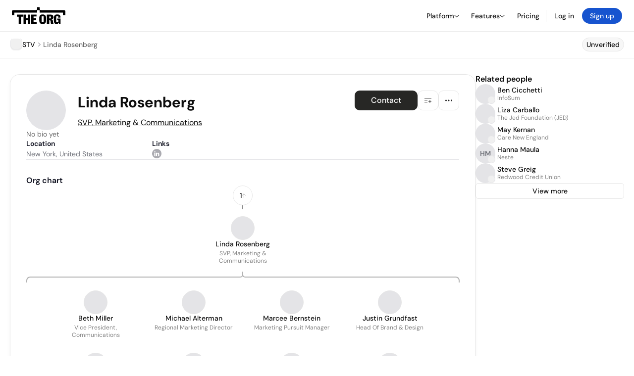

--- FILE ---
content_type: text/html; charset=utf-8
request_url: https://theorg.com/org/stv-inc/org-chart/linda-rosenberg
body_size: 24157
content:
<!DOCTYPE html><html class="no-js no-touch" lang="en"><head><link rel="apple-touch-icon" href="/_next/static/media/apple-touch-icon.64259cfd.png"/><link rel="dns-prefetch" href="https://cdn.theorg.com"/><link rel="preconnect" href="https://cdn.theorg.com"/><title>Linda Rosenberg - SVP, Marketing &amp; Communications at STV | The Org</title><meta name="viewport" content="width=device-width, initial-scale=1, maximum-scale=1.0, user-scalable=no"/><meta charSet="utf-8"/><meta name="mobile-web-app-capable" content="yes"/><meta name="apple-mobile-web-app-capable" content="yes"/><meta name="apple-mobile-web-app-status-bar-style" content="default"/><link rel="apple-touch-icon" href="/_next/static/media/apple-touch-icon.64259cfd.png"/><meta name="robots" content="all"/><meta name="description" content="View Linda Rosenberg at STV on The Org"/><meta name="thumbnail" content="https://cdn.theorg.com/aaf80e1a-4726-4ad9-8c7c-e6052832e146_medium.jpg"/><meta itemProp="name" content="Linda Rosenberg - SVP, Marketing &amp; Communications at STV | The Org"/><meta itemProp="description" content="View Linda Rosenberg at STV on The Org"/><meta itemProp="image" content="https://cdn.theorg.com/og/position?name=Linda+Rosenberg&amp;image=https%3A%2F%2Fcdn.theorg.com%2Faaf80e1a-4726-4ad9-8c7c-e6052832e146_thumb.jpg&amp;position=SVP%2C+Marketing+%26+Communications&amp;company=STV&amp;logo=https%3A%2F%2Fcdn.theorg.com%2F2c44dee7-ffdc-4284-b45c-ec5d3ea1d699_thumb.jpg"/><meta name="twitter:card" content="summary_large_image"/><meta name="twitter:site" content="@theorghq"/><meta name="twitter:title" content="Linda Rosenberg - SVP, Marketing &amp; Communications at STV | The Org"/><meta name="twitter:description" content="View Linda Rosenberg at STV on The Org"/><meta name="twitter:creator" content="@theorghq"/><meta name="twitter:image" content="https://cdn.theorg.com/og/position?name=Linda+Rosenberg&amp;image=https%3A%2F%2Fcdn.theorg.com%2Faaf80e1a-4726-4ad9-8c7c-e6052832e146_thumb.jpg&amp;position=SVP%2C+Marketing+%26+Communications&amp;company=STV&amp;logo=https%3A%2F%2Fcdn.theorg.com%2F2c44dee7-ffdc-4284-b45c-ec5d3ea1d699_thumb.jpg"/><meta property="twitter:url" content="https://theorg.com/org/stv-inc/org-chart/linda-rosenberg"/><meta property="og:title" content="Linda Rosenberg - SVP, Marketing &amp; Communications at STV | The Org"/><meta property="og:type" content="website"/><meta property="og:url" content="https://theorg.com/org/stv-inc/org-chart/linda-rosenberg"/><link rel="canonical" href="https://theorg.com/org/stv-inc/org-chart/linda-rosenberg"/><meta property="og:image" content="https://cdn.theorg.com/og/position?name=Linda+Rosenberg&amp;image=https%3A%2F%2Fcdn.theorg.com%2Faaf80e1a-4726-4ad9-8c7c-e6052832e146_thumb.jpg&amp;position=SVP%2C+Marketing+%26+Communications&amp;company=STV&amp;logo=https%3A%2F%2Fcdn.theorg.com%2F2c44dee7-ffdc-4284-b45c-ec5d3ea1d699_thumb.jpg"/><meta property="og:image:width" content="2048"/><meta property="og:image:height" content="1200"/><meta property="og:description" content="View Linda Rosenberg at STV on The Org"/><meta property="og:site_name" content="THE ORG"/><meta property="fb:app_id" content="330925187371615"/><script id="org-amp-script" type="application/ld+json">{"@context":"https://schema.org","@type":"ProfilePage","breadcrumbs":{"@context":"https://schema.org","@type":"BreadcrumbList","itemListElement":[{"@type":"ListItem","position":1,"name":"STV","item":"https://theorg.com/org/stv-inc"},{"@type":"ListItem","position":2,"name":"Linda Rosenberg"}]},"mainEntity":{"@context":"https://schema.org","@type":"Person","image":"https://cdn.theorg.com/aaf80e1a-4726-4ad9-8c7c-e6052832e146_medium.jpg","name":"Linda Rosenberg","jobTitle":"SVP, Marketing & Communications","description":"","sameAs":["https://www.linkedin.com/in/lindarosenberg"],"worksFor":{"@context":"https://schema.org","@type":"Organization","name":"STV","legalName":"STV","logo":{"@type":"ImageObject","url":"https://cdn.theorg.com/2c44dee7-ffdc-4284-b45c-ec5d3ea1d699_medium.jpg"}}}}</script><link rel="dns-prefetch" href="https://cdn.theorg.com"/><link rel="preconnect" href="https://cdn.theorg.com"/><link rel="preload" href="https://cdn.theorg.com/aaf80e1a-4726-4ad9-8c7c-e6052832e146_thumb.jpg" as="image"/><meta name="next-head-count" content="37"/><style>
        /* Branding on the banner */
          a#CybotCookiebotDialogPoweredbyCybot,
          div#CybotCookiebotDialogPoweredByText,
          div#CybotCookiebotDialogHeader {
            display: none;
          }

          /* Branding on the Privacy trigger */
          #CookiebotWidget .CookiebotWidget-body .CookiebotWidget-main-logo {
              display: none;
          }
      </style><link rel="preconnect" href="https://consentcdn.cookiebot.com/"/><script async="" id="Cookiebot" src="https://consent.cookiebot.com/uc.js" data-cbid="46b327ce-c3bf-4c3a-94d7-32411fa4e7b8" type="text/javascript"></script><script id="aws-rum-script">
          (function(n,i,v,r,s,c,x,z){x=window.AwsRumClient={q:[],n:n,i:i,v:v,r:r,c:c};window[n]=function(c,p){x.q.push({c:c,p:p});};z=document.createElement('script');z.async=true;z.src=s;document.head.insertBefore(z,document.head.getElementsByTagName('script')[0]);})(
            'cwr',
            '25b33a8b-c0eb-46e6-8b46-ed0a214c9fff',
            '1.0.0-96b4b5f',
            'us-west-1',
            'https://client.rum.us-east-1.amazonaws.com/1.19.0/cwr.js',
            {
              sessionSampleRate: 0.01,
              identityPoolId: "us-west-1:d68daa46-0bea-45a4-a95c-d0c514dc8de5",
              endpoint: "https://dataplane.rum.us-west-1.amazonaws.com",
              telemetries: ["errors","http"],
              allowCookies: true,
              enableXRay: false
            }
          );
        </script><link rel="preload" href="/_next/static/css/d37476114cf7a1d8.css?dpl=8cdc39666ef5b4846c5ac533505c6a3e5031700c21404bfd692794fdb1b3ac7f363936386638613561363937363030303038626234663338" as="style"/><link rel="stylesheet" href="/_next/static/css/d37476114cf7a1d8.css?dpl=8cdc39666ef5b4846c5ac533505c6a3e5031700c21404bfd692794fdb1b3ac7f363936386638613561363937363030303038626234663338" data-n-g=""/><link rel="preload" href="/_next/static/css/a75a47edc11b9300.css?dpl=8cdc39666ef5b4846c5ac533505c6a3e5031700c21404bfd692794fdb1b3ac7f363936386638613561363937363030303038626234663338" as="style"/><link rel="stylesheet" href="/_next/static/css/a75a47edc11b9300.css?dpl=8cdc39666ef5b4846c5ac533505c6a3e5031700c21404bfd692794fdb1b3ac7f363936386638613561363937363030303038626234663338" data-n-p=""/><link rel="preload" href="/_next/static/css/2b67e36b5351a15a.css?dpl=8cdc39666ef5b4846c5ac533505c6a3e5031700c21404bfd692794fdb1b3ac7f363936386638613561363937363030303038626234663338" as="style"/><link rel="stylesheet" href="/_next/static/css/2b67e36b5351a15a.css?dpl=8cdc39666ef5b4846c5ac533505c6a3e5031700c21404bfd692794fdb1b3ac7f363936386638613561363937363030303038626234663338" data-n-p=""/><link rel="preload" href="/_next/static/css/e867d8cbb91d2d2c.css?dpl=8cdc39666ef5b4846c5ac533505c6a3e5031700c21404bfd692794fdb1b3ac7f363936386638613561363937363030303038626234663338" as="style"/><link rel="stylesheet" href="/_next/static/css/e867d8cbb91d2d2c.css?dpl=8cdc39666ef5b4846c5ac533505c6a3e5031700c21404bfd692794fdb1b3ac7f363936386638613561363937363030303038626234663338"/><link rel="preload" href="/_next/static/css/f6cd5d3474c8b566.css?dpl=8cdc39666ef5b4846c5ac533505c6a3e5031700c21404bfd692794fdb1b3ac7f363936386638613561363937363030303038626234663338" as="style"/><link rel="stylesheet" href="/_next/static/css/f6cd5d3474c8b566.css?dpl=8cdc39666ef5b4846c5ac533505c6a3e5031700c21404bfd692794fdb1b3ac7f363936386638613561363937363030303038626234663338"/><link rel="preload" href="/_next/static/css/3d9e1ff967e6bdd9.css?dpl=8cdc39666ef5b4846c5ac533505c6a3e5031700c21404bfd692794fdb1b3ac7f363936386638613561363937363030303038626234663338" as="style"/><link rel="stylesheet" href="/_next/static/css/3d9e1ff967e6bdd9.css?dpl=8cdc39666ef5b4846c5ac533505c6a3e5031700c21404bfd692794fdb1b3ac7f363936386638613561363937363030303038626234663338"/><link rel="preload" href="/_next/static/css/1fa581172ebfb2ee.css?dpl=8cdc39666ef5b4846c5ac533505c6a3e5031700c21404bfd692794fdb1b3ac7f363936386638613561363937363030303038626234663338" as="style"/><link rel="stylesheet" href="/_next/static/css/1fa581172ebfb2ee.css?dpl=8cdc39666ef5b4846c5ac533505c6a3e5031700c21404bfd692794fdb1b3ac7f363936386638613561363937363030303038626234663338"/><link rel="preload" href="/_next/static/css/b48747324785e7ce.css?dpl=8cdc39666ef5b4846c5ac533505c6a3e5031700c21404bfd692794fdb1b3ac7f363936386638613561363937363030303038626234663338" as="style"/><link rel="stylesheet" href="/_next/static/css/b48747324785e7ce.css?dpl=8cdc39666ef5b4846c5ac533505c6a3e5031700c21404bfd692794fdb1b3ac7f363936386638613561363937363030303038626234663338"/><link rel="preload" href="/_next/static/css/2af55ba3fd19a702.css?dpl=8cdc39666ef5b4846c5ac533505c6a3e5031700c21404bfd692794fdb1b3ac7f363936386638613561363937363030303038626234663338" as="style"/><link rel="stylesheet" href="/_next/static/css/2af55ba3fd19a702.css?dpl=8cdc39666ef5b4846c5ac533505c6a3e5031700c21404bfd692794fdb1b3ac7f363936386638613561363937363030303038626234663338"/><link rel="preload" href="/_next/static/css/d94723060406447d.css?dpl=8cdc39666ef5b4846c5ac533505c6a3e5031700c21404bfd692794fdb1b3ac7f363936386638613561363937363030303038626234663338" as="style"/><link rel="stylesheet" href="/_next/static/css/d94723060406447d.css?dpl=8cdc39666ef5b4846c5ac533505c6a3e5031700c21404bfd692794fdb1b3ac7f363936386638613561363937363030303038626234663338"/><link rel="preload" href="/_next/static/css/26cf048982ed5753.css?dpl=8cdc39666ef5b4846c5ac533505c6a3e5031700c21404bfd692794fdb1b3ac7f363936386638613561363937363030303038626234663338" as="style"/><link rel="stylesheet" href="/_next/static/css/26cf048982ed5753.css?dpl=8cdc39666ef5b4846c5ac533505c6a3e5031700c21404bfd692794fdb1b3ac7f363936386638613561363937363030303038626234663338"/><noscript data-n-css=""></noscript><script defer="" nomodule="" src="/_next/static/chunks/polyfills-42372ed130431b0a.js?dpl=8cdc39666ef5b4846c5ac533505c6a3e5031700c21404bfd692794fdb1b3ac7f363936386638613561363937363030303038626234663338"></script><script defer="" src="/_next/static/chunks/6064-9ac4112e9d395673.js?dpl=8cdc39666ef5b4846c5ac533505c6a3e5031700c21404bfd692794fdb1b3ac7f363936386638613561363937363030303038626234663338"></script><script defer="" src="/_next/static/chunks/1044.be0a5969b14da1a0.js?dpl=8cdc39666ef5b4846c5ac533505c6a3e5031700c21404bfd692794fdb1b3ac7f363936386638613561363937363030303038626234663338"></script><script defer="" src="/_next/static/chunks/5403-a2f88b28d3ba5378.js?dpl=8cdc39666ef5b4846c5ac533505c6a3e5031700c21404bfd692794fdb1b3ac7f363936386638613561363937363030303038626234663338"></script><script defer="" src="/_next/static/chunks/595-2479b77802ac3f83.js?dpl=8cdc39666ef5b4846c5ac533505c6a3e5031700c21404bfd692794fdb1b3ac7f363936386638613561363937363030303038626234663338"></script><script defer="" src="/_next/static/chunks/8036-f6bde0eb3d00d7ae.js?dpl=8cdc39666ef5b4846c5ac533505c6a3e5031700c21404bfd692794fdb1b3ac7f363936386638613561363937363030303038626234663338"></script><script defer="" src="/_next/static/chunks/6666-78d6d82f48cd7ffd.js?dpl=8cdc39666ef5b4846c5ac533505c6a3e5031700c21404bfd692794fdb1b3ac7f363936386638613561363937363030303038626234663338"></script><script defer="" src="/_next/static/chunks/9054-fca9d50b479d0e80.js?dpl=8cdc39666ef5b4846c5ac533505c6a3e5031700c21404bfd692794fdb1b3ac7f363936386638613561363937363030303038626234663338"></script><script defer="" src="/_next/static/chunks/5166-5818a1cbfd936eea.js?dpl=8cdc39666ef5b4846c5ac533505c6a3e5031700c21404bfd692794fdb1b3ac7f363936386638613561363937363030303038626234663338"></script><script defer="" src="/_next/static/chunks/6167-07ba282dea23c65d.js?dpl=8cdc39666ef5b4846c5ac533505c6a3e5031700c21404bfd692794fdb1b3ac7f363936386638613561363937363030303038626234663338"></script><script defer="" src="/_next/static/chunks/3063.31c228f3a75ac98e.js?dpl=8cdc39666ef5b4846c5ac533505c6a3e5031700c21404bfd692794fdb1b3ac7f363936386638613561363937363030303038626234663338"></script><script defer="" src="/_next/static/chunks/5594.fb6aa81946b3f801.js?dpl=8cdc39666ef5b4846c5ac533505c6a3e5031700c21404bfd692794fdb1b3ac7f363936386638613561363937363030303038626234663338"></script><script defer="" src="/_next/static/chunks/5675-d6125e4f7c7f0001.js?dpl=8cdc39666ef5b4846c5ac533505c6a3e5031700c21404bfd692794fdb1b3ac7f363936386638613561363937363030303038626234663338"></script><script defer="" src="/_next/static/chunks/8124-c5910b2597d6e037.js?dpl=8cdc39666ef5b4846c5ac533505c6a3e5031700c21404bfd692794fdb1b3ac7f363936386638613561363937363030303038626234663338"></script><script defer="" src="/_next/static/chunks/8394-e0c58b636c057564.js?dpl=8cdc39666ef5b4846c5ac533505c6a3e5031700c21404bfd692794fdb1b3ac7f363936386638613561363937363030303038626234663338"></script><script defer="" src="/_next/static/chunks/956-11b005fb92821045.js?dpl=8cdc39666ef5b4846c5ac533505c6a3e5031700c21404bfd692794fdb1b3ac7f363936386638613561363937363030303038626234663338"></script><script defer="" src="/_next/static/chunks/2930-6e1b868cabeaf073.js?dpl=8cdc39666ef5b4846c5ac533505c6a3e5031700c21404bfd692794fdb1b3ac7f363936386638613561363937363030303038626234663338"></script><script defer="" src="/_next/static/chunks/4298-c66791bcc95dd0f4.js?dpl=8cdc39666ef5b4846c5ac533505c6a3e5031700c21404bfd692794fdb1b3ac7f363936386638613561363937363030303038626234663338"></script><script defer="" src="/_next/static/chunks/3921-7aa589a10fa50934.js?dpl=8cdc39666ef5b4846c5ac533505c6a3e5031700c21404bfd692794fdb1b3ac7f363936386638613561363937363030303038626234663338"></script><script defer="" src="/_next/static/chunks/115-c847a14428f0be6f.js?dpl=8cdc39666ef5b4846c5ac533505c6a3e5031700c21404bfd692794fdb1b3ac7f363936386638613561363937363030303038626234663338"></script><script defer="" src="/_next/static/chunks/7188-9e014de5fdf72156.js?dpl=8cdc39666ef5b4846c5ac533505c6a3e5031700c21404bfd692794fdb1b3ac7f363936386638613561363937363030303038626234663338"></script><script defer="" src="/_next/static/chunks/2291-133af90a3a542e0b.js?dpl=8cdc39666ef5b4846c5ac533505c6a3e5031700c21404bfd692794fdb1b3ac7f363936386638613561363937363030303038626234663338"></script><script defer="" src="/_next/static/chunks/1316-4ab3e348a21f4a53.js?dpl=8cdc39666ef5b4846c5ac533505c6a3e5031700c21404bfd692794fdb1b3ac7f363936386638613561363937363030303038626234663338"></script><script defer="" src="/_next/static/chunks/3945-e251021864123278.js?dpl=8cdc39666ef5b4846c5ac533505c6a3e5031700c21404bfd692794fdb1b3ac7f363936386638613561363937363030303038626234663338"></script><script defer="" src="/_next/static/chunks/185-7afa12c1d54e6e87.js?dpl=8cdc39666ef5b4846c5ac533505c6a3e5031700c21404bfd692794fdb1b3ac7f363936386638613561363937363030303038626234663338"></script><script defer="" src="/_next/static/chunks/6815-09ca73f3722a36ef.js?dpl=8cdc39666ef5b4846c5ac533505c6a3e5031700c21404bfd692794fdb1b3ac7f363936386638613561363937363030303038626234663338"></script><script defer="" src="/_next/static/chunks/4736-383a5f1b8be5aa9c.js?dpl=8cdc39666ef5b4846c5ac533505c6a3e5031700c21404bfd692794fdb1b3ac7f363936386638613561363937363030303038626234663338"></script><script defer="" src="/_next/static/chunks/1737-33516bda10523823.js?dpl=8cdc39666ef5b4846c5ac533505c6a3e5031700c21404bfd692794fdb1b3ac7f363936386638613561363937363030303038626234663338"></script><script defer="" src="/_next/static/chunks/2053-2a5c0eee72a6d22a.js?dpl=8cdc39666ef5b4846c5ac533505c6a3e5031700c21404bfd692794fdb1b3ac7f363936386638613561363937363030303038626234663338"></script><script defer="" src="/_next/static/chunks/3745-87449a30c1fb7578.js?dpl=8cdc39666ef5b4846c5ac533505c6a3e5031700c21404bfd692794fdb1b3ac7f363936386638613561363937363030303038626234663338"></script><script defer="" src="/_next/static/chunks/2593-fdb3069c7f577a59.js?dpl=8cdc39666ef5b4846c5ac533505c6a3e5031700c21404bfd692794fdb1b3ac7f363936386638613561363937363030303038626234663338"></script><script defer="" src="/_next/static/chunks/7325-52a0991157c91089.js?dpl=8cdc39666ef5b4846c5ac533505c6a3e5031700c21404bfd692794fdb1b3ac7f363936386638613561363937363030303038626234663338"></script><script src="/_next/static/chunks/webpack-f7b30e2e63a65adb.js?dpl=8cdc39666ef5b4846c5ac533505c6a3e5031700c21404bfd692794fdb1b3ac7f363936386638613561363937363030303038626234663338" defer=""></script><script src="/_next/static/chunks/framework-94bd750d1b93951a.js?dpl=8cdc39666ef5b4846c5ac533505c6a3e5031700c21404bfd692794fdb1b3ac7f363936386638613561363937363030303038626234663338" defer=""></script><script src="/_next/static/chunks/main-72cbcc65558fdd1e.js?dpl=8cdc39666ef5b4846c5ac533505c6a3e5031700c21404bfd692794fdb1b3ac7f363936386638613561363937363030303038626234663338" defer=""></script><script src="/_next/static/chunks/pages/_app-9be7485afac8e4a6.js?dpl=8cdc39666ef5b4846c5ac533505c6a3e5031700c21404bfd692794fdb1b3ac7f363936386638613561363937363030303038626234663338" defer=""></script><script src="/_next/static/chunks/1664-097cf1773184f113.js?dpl=8cdc39666ef5b4846c5ac533505c6a3e5031700c21404bfd692794fdb1b3ac7f363936386638613561363937363030303038626234663338" defer=""></script><script src="/_next/static/chunks/972-bd34e6665b060a07.js?dpl=8cdc39666ef5b4846c5ac533505c6a3e5031700c21404bfd692794fdb1b3ac7f363936386638613561363937363030303038626234663338" defer=""></script><script src="/_next/static/chunks/2765-e66ae06e9c023488.js?dpl=8cdc39666ef5b4846c5ac533505c6a3e5031700c21404bfd692794fdb1b3ac7f363936386638613561363937363030303038626234663338" defer=""></script><script src="/_next/static/chunks/7887-7069638910a709de.js?dpl=8cdc39666ef5b4846c5ac533505c6a3e5031700c21404bfd692794fdb1b3ac7f363936386638613561363937363030303038626234663338" defer=""></script><script src="/_next/static/chunks/8806-efa23fdac2ff1976.js?dpl=8cdc39666ef5b4846c5ac533505c6a3e5031700c21404bfd692794fdb1b3ac7f363936386638613561363937363030303038626234663338" defer=""></script><script src="/_next/static/chunks/9368-0236eaab4cd842e1.js?dpl=8cdc39666ef5b4846c5ac533505c6a3e5031700c21404bfd692794fdb1b3ac7f363936386638613561363937363030303038626234663338" defer=""></script><script src="/_next/static/chunks/4906-115b9b6e02073cc5.js?dpl=8cdc39666ef5b4846c5ac533505c6a3e5031700c21404bfd692794fdb1b3ac7f363936386638613561363937363030303038626234663338" defer=""></script><script src="/_next/static/chunks/3537-fd6e726f4d672916.js?dpl=8cdc39666ef5b4846c5ac533505c6a3e5031700c21404bfd692794fdb1b3ac7f363936386638613561363937363030303038626234663338" defer=""></script><script src="/_next/static/chunks/4712-bb26b6e186408809.js?dpl=8cdc39666ef5b4846c5ac533505c6a3e5031700c21404bfd692794fdb1b3ac7f363936386638613561363937363030303038626234663338" defer=""></script><script src="/_next/static/chunks/5041-e221f794f9a8121d.js?dpl=8cdc39666ef5b4846c5ac533505c6a3e5031700c21404bfd692794fdb1b3ac7f363936386638613561363937363030303038626234663338" defer=""></script><script src="/_next/static/chunks/1867-06e15a3f8945d808.js?dpl=8cdc39666ef5b4846c5ac533505c6a3e5031700c21404bfd692794fdb1b3ac7f363936386638613561363937363030303038626234663338" defer=""></script><script src="/_next/static/chunks/3670-d3c2cf7c4d7c11cf.js?dpl=8cdc39666ef5b4846c5ac533505c6a3e5031700c21404bfd692794fdb1b3ac7f363936386638613561363937363030303038626234663338" defer=""></script><script src="/_next/static/chunks/6888-ba519d47a52a11eb.js?dpl=8cdc39666ef5b4846c5ac533505c6a3e5031700c21404bfd692794fdb1b3ac7f363936386638613561363937363030303038626234663338" defer=""></script><script src="/_next/static/chunks/1033-c75e4c5fc583579a.js?dpl=8cdc39666ef5b4846c5ac533505c6a3e5031700c21404bfd692794fdb1b3ac7f363936386638613561363937363030303038626234663338" defer=""></script><script src="/_next/static/chunks/9629-d4974792c2c80034.js?dpl=8cdc39666ef5b4846c5ac533505c6a3e5031700c21404bfd692794fdb1b3ac7f363936386638613561363937363030303038626234663338" defer=""></script><script src="/_next/static/chunks/3330-6b2f408e8911b4c8.js?dpl=8cdc39666ef5b4846c5ac533505c6a3e5031700c21404bfd692794fdb1b3ac7f363936386638613561363937363030303038626234663338" defer=""></script><script src="/_next/static/chunks/1459-d1da170b12f3ebb6.js?dpl=8cdc39666ef5b4846c5ac533505c6a3e5031700c21404bfd692794fdb1b3ac7f363936386638613561363937363030303038626234663338" defer=""></script><script src="/_next/static/chunks/3587-628648317d7b1717.js?dpl=8cdc39666ef5b4846c5ac533505c6a3e5031700c21404bfd692794fdb1b3ac7f363936386638613561363937363030303038626234663338" defer=""></script><script src="/_next/static/chunks/4968-a04761ef989b9b96.js?dpl=8cdc39666ef5b4846c5ac533505c6a3e5031700c21404bfd692794fdb1b3ac7f363936386638613561363937363030303038626234663338" defer=""></script><script src="/_next/static/chunks/5936-8752fcb78cdc81e5.js?dpl=8cdc39666ef5b4846c5ac533505c6a3e5031700c21404bfd692794fdb1b3ac7f363936386638613561363937363030303038626234663338" defer=""></script><script src="/_next/static/chunks/1145-8fb2e30a7313d7f0.js?dpl=8cdc39666ef5b4846c5ac533505c6a3e5031700c21404bfd692794fdb1b3ac7f363936386638613561363937363030303038626234663338" defer=""></script><script src="/_next/static/chunks/2910-9417df9fe5d394ff.js?dpl=8cdc39666ef5b4846c5ac533505c6a3e5031700c21404bfd692794fdb1b3ac7f363936386638613561363937363030303038626234663338" defer=""></script><script src="/_next/static/chunks/8556-ef9e2a2ad5b3a216.js?dpl=8cdc39666ef5b4846c5ac533505c6a3e5031700c21404bfd692794fdb1b3ac7f363936386638613561363937363030303038626234663338" defer=""></script><script src="/_next/static/chunks/9636-9bcd40ae23466b82.js?dpl=8cdc39666ef5b4846c5ac533505c6a3e5031700c21404bfd692794fdb1b3ac7f363936386638613561363937363030303038626234663338" defer=""></script><script src="/_next/static/chunks/5224-22d6e573f57ab7e6.js?dpl=8cdc39666ef5b4846c5ac533505c6a3e5031700c21404bfd692794fdb1b3ac7f363936386638613561363937363030303038626234663338" defer=""></script><script src="/_next/static/chunks/pages/org/%5BcompanySlug%5D/org-chart/%5BpositionSlug%5D-4748f95c25474405.js?dpl=8cdc39666ef5b4846c5ac533505c6a3e5031700c21404bfd692794fdb1b3ac7f363936386638613561363937363030303038626234663338" defer=""></script><script src="/_next/static/NGB5-hI6HShb1_-f17nrd/_buildManifest.js?dpl=8cdc39666ef5b4846c5ac533505c6a3e5031700c21404bfd692794fdb1b3ac7f363936386638613561363937363030303038626234663338" defer=""></script><script src="/_next/static/NGB5-hI6HShb1_-f17nrd/_ssgManifest.js?dpl=8cdc39666ef5b4846c5ac533505c6a3e5031700c21404bfd692794fdb1b3ac7f363936386638613561363937363030303038626234663338" defer=""></script><style data-styled="" data-styled-version="5.3.6">@font-face{font-family:'DMSans';src:url('https://cdn.theorg.com/fonts/DMSans-Variable.woff2') format('woff2');font-weight:100 1000;font-style:normal;font-display:swap;}/*!sc*/
@font-face{font-family:'Inter';src:url('https://cdn.theorg.com/fonts/Inter/Regular/Inter-Regular.woff2') format('woff2'),url('https://cdn.theorg.com/fonts/Inter/Regular/Inter-Regular.woff') format('woff');font-weight:400;font-style:normal;font-display:swap;}/*!sc*/
@font-face{font-family:'Inter';src:url('https://cdn.theorg.com/fonts/Inter/Italic/Inter-Italic.woff2') format('woff2'),url('https://cdn.theorg.com/fonts/Inter/Italic/Inter-Italic.woff') format('woff');font-weight:400;font-style:italic;font-display:swap;}/*!sc*/
@font-face{font-family:'Inter';src:url('https://cdn.theorg.com/fonts/Inter/Medium/Inter-Medium.woff2') format('woff2'),url('https://cdn.theorg.com/fonts/Inter/Medium/Inter-Medium.woff') format('woff');font-weight:500;font-style:normal;font-display:swap;}/*!sc*/
@font-face{font-family:'Inter';src:url("https://cdn.theorg.com/fonts/Inter/SemiBold/Inter-SemiBold.woff2") format("woff2"),url("https://cdn.theorg.com/fonts/Inter/SemiBold/Inter-SemiBold.woff") format("woff");font-weight:600;font-style:normal;font-display:swap;}/*!sc*/
@font-face{font-family:'Inter';src:url('https://cdn.theorg.com/fonts/Inter/Bold/Inter-Bold.woff2') format('woff2'),url('https://cdn.theorg.com/fonts/Inter/Bold/Inter-Bold.woff') format('woff');font-weight:700;font-style:normal;font-display:swap;}/*!sc*/
@font-face{font-family:'Inter';src:url('https://cdn.theorg.com/fonts/Inter/Black/Inter-Black.woff2') format('woff2'),url('https://cdn.theorg.com/fonts/Inter/Black/Inter-Black.woff') format('woff');font-weight:900;font-style:normal;font-display:swap;}/*!sc*/
@font-face{font-family:'PP Right Grotesk';font-style:normal;font-weight:900;font-display:swap;src:url('https://cdn.theorg.com/fonts/PPRightGrotesk/Black/PPRightGrotesk-CompactBlack.woff2') format('woff2'),url('https://cdn.theorg.com/fonts/PPRightGrotesk/Black/PPRightGrotesk-CompactBlack.woff') format('woff');}/*!sc*/
@font-face{font-family:'PP Right Grotesk';font-style:italic;font-weight:900;font-display:swap;src:url('https://cdn.theorg.com/fonts/PPRightGrotesk/Italic/PPRightGrotesk-SpatialBlackItalic.woff2') format('woff2'),url('https://cdn.theorg.com/fonts/PPRightGrotesk/Italic/PPRightGrotesk-SpatialBlackItalic.woff') format('woff');}/*!sc*/
@font-face{font-family:'Inter';font-style:normal;font-weight:400;font-display:swap;src:url("https://cdn.theorg.com/fonts/Inter/Regular/Inter-Regular.woff2") format("woff2"),url("https://cdn.theorg.com/fonts/Inter/Regular/Inter-Regular.woff") format("woff");}/*!sc*/
@font-face{font-family:'Inter';font-style:italic;font-weight:400;font-display:swap;src:url("https://cdn.theorg.com/fonts/Inter/Italic/Inter-Italic.woff2") format("woff2"),url("https://cdn.theorg.com/fonts/Inter/Italic/Inter-Italic.woff") format("woff");}/*!sc*/
@font-face{font-family:'Inter';font-style:normal;font-weight:500;font-display:swap;src:url("https://cdn.theorg.com/fonts/Inter/Medium/Inter-Medium.woff2") format("woff2"),url("https://cdn.theorg.com/fonts/Inter/Medium/Inter-Medium.woff") format("woff");}/*!sc*/
@font-face{font-family:'Inter';font-style:normal;font-weight:600;font-display:swap;src:url("https://cdn.theorg.com/fonts/Inter/SemiBold/Inter-SemiBold.woff2") format("woff2"),url("https://cdn.theorg.com/fonts/Inter/SemiBold/Inter-SemiBold.woff") format("woff");}/*!sc*/
@font-face{font-family:'Inter';font-style:normal;font-weight:700;font-display:swap;src:url("https://cdn.theorg.com/fonts/Inter/Bold/Inter-Bold.woff2") format("woff2"),url("https://cdn.theorg.com/fonts/Inter/Bold/Inter-Bold.woff") format("woff");}/*!sc*/
@font-face{font-family:'Inter';font-style:normal;font-weight:900;font-display:swap;src:url("https://cdn.theorg.com/fonts/Inter/Black/Inter-Black.woff2") format("woff2"),url("https://cdn.theorg.com/fonts/Inter/Black/Inter-Black.woff") format("woff");}/*!sc*/
@font-face{font-family:'PP Editorial New';font-style:normal;font-weight:400;font-display:swap;src:url('https://cdn.theorg.com/fonts/PPEditorialNew/PPEditorialNew-Regular.woff2') format('woff2'),url('https://cdn.theorg.com/fonts/PPEditorialNew/PPEditorialNew-Regular.woff') format('woff');}/*!sc*/
@font-face{font-family:'Instrument Serif';font-style:normal;font-weight:400;font-display:swap;src:url('https://cdn.theorg.com/fonts/InstrumentSerif/InstrumentSerif-Regular.woff2') format('woff2'),url('https://cdn.theorg.com/fonts/InstrumentSerif/InstrumentSerif-Regular.woff') format('woff');}/*!sc*/
@font-face{font-family:'Instrument Sans';font-style:normal;font-weight:400;font-display:swap;src:url('https://cdn.theorg.com/fonts/InstrumentSans/InstrumentSans-Regular.woff2') format('woff2'),url('https://cdn.theorg.com/fonts/InstrumentSans/InstrumentSans-Regular.woff') format('woff');}/*!sc*/
@font-face{font-family:'Inter Display';font-style:normal;font-weight:400;font-display:swap;src:url('https://cdn.theorg.com/fonts/Inter/InterDisplay-Regular.woff2') format('woff2');}/*!sc*/
@font-face{font-family:'Inter Display';font-style:normal;font-weight:500;font-display:swap;src:url('https://cdn.theorg.com/fonts/Inter/InterDisplay-Medium.woff2') format('woff2');}/*!sc*/
@font-face{font-family:'Inter Display';font-style:normal;font-weight:600;font-display:swap;src:url('https://cdn.theorg.com/fonts/Inter/InterDisplay-SemiBold.woff2') format('woff2');}/*!sc*/
@font-face{font-family:'Inter Display';font-style:normal;font-weight:700;font-display:swap;src:url('https://cdn.theorg.com/fonts/Inter/InterDisplay-Bold.woff2') format('woff2');}/*!sc*/
html{color:hsl(0,0%,5%);font-size:16px;font-family:'DMSans',sans-serif;box-sizing:border-box;-webkit-font-smoothing:antialiased;text-rendering:optimizeLegibility;-moz-osx-font-smoothing:grayscale;line-height:1.15;-webkit-text-size-adjust:100%;}/*!sc*/
body{margin:0;background-color:hsl(0,0%,100%);-webkit-tap-highlight-color:transparent;overflow-x:hidden;}/*!sc*/
*,*::before,*::after{-webkit-box-sizing:inherit;box-sizing:inherit;}/*!sc*/
img{image-rendering:-webkit-optimize-contrast;}/*!sc*/
@media (-webkit-min-device-pixel-ratio:2),(min-resolution:192dpi){img{image-rendering:auto;}}/*!sc*/
button,a{-webkit-appearance:none;-moz-appearance:none;-webkit-appearance:none;-moz-appearance:none;appearance:none;margin:0;padding:0;border-width:0;background:none;-webkit-text-decoration:none;text-decoration:none;font-size:inherit;outline:none;}/*!sc*/
button:hover,a:hover{cursor:pointer;}/*!sc*/
a{color:#0F4BE5;}/*!sc*/
button{font-family:'DMSans',sans-serif;overflow:visible;}/*!sc*/
button::-moz-focus-inner{border:0;padding:0;}/*!sc*/
input:-webkit-autofill,input:-webkit-autofill:hover,input:-webkit-autofill:focus,input:-webkit-autofill:active{-webkit-transition:color 9999s ease-out,background-color 9999s ease-out;transition:color 9999s ease-out,background-color 9999s ease-out;-webkit-transition-delay:9999s;transition-delay:9999s;}/*!sc*/
input::-webkit-input-placeholder{line-height:normal !important;}/*!sc*/
input{font-family:'DMSans',sans-serif;}/*!sc*/
input[type="search"]::-webkit-search-decoration,input[type="search"]::-webkit-search-cancel-button,input[type="search"]::-webkit-search-results-button,input[type="search"]::-webkit-search-results-decoration{-webkit-appearance:none;}/*!sc*/
hr{display:block;height:1px;border:0;border-top:1px solid #eaeaeb;margin:1em 0;padding:0;box-sizing:content-box;overflow:visible;}/*!sc*/
audio,canvas,iframe,img,svg,video{vertical-align:middle;}/*!sc*/
fieldset{border:0;margin:0;padding:0;}/*!sc*/
textarea{resize:vertical;font-family:inherit;}/*!sc*/
select{background:inherit;}/*!sc*/
.ios-fix{position:fixed;left:0;right:0;}/*!sc*/
#_hj_feedback_container{z-index:600;position:relative;}/*!sc*/
.browserupgrade{margin:0.2em 0;background:#ccc;color:#0a0a0b;padding:0.2em 0;}/*!sc*/
.ReactCrop{background-color:transparent;border:1px solid white;}/*!sc*/
.ReactCrop__image{max-height:50vh;}/*!sc*/
@-webkit-keyframes react-loading-skeleton{100%{-webkit-transform:translateX(100%);-ms-transform:translateX(100%);transform:translateX(100%);}}/*!sc*/
@keyframes react-loading-skeleton{100%{-webkit-transform:translateX(100%);-ms-transform:translateX(100%);transform:translateX(100%);}}/*!sc*/
.react-loading-skeleton{--base-color:#ebebeb;--highlight-color:#f8f8f8;--animation-duration:1.5s;--animation-direction:normal;--pseudo-element-display:block;background-color:var(--base-color);width:100%;border-radius:0.25rem;display:-webkit-inline-box;display:-webkit-inline-flex;display:-ms-inline-flexbox;display:inline-flex;line-height:1;position:relative;-webkit-user-select:none;-moz-user-select:none;-ms-user-select:none;user-select:none;overflow:hidden;}/*!sc*/
.react-loading-skeleton::after{content:' ';display:var(--pseudo-element-display);position:absolute;top:0;left:0;right:0;height:100%;background-repeat:no-repeat;background-image:linear-gradient( 90deg,var(--base-color),var(--highlight-color),var(--base-color) );-webkit-transform:translateX(-100%);-ms-transform:translateX(-100%);transform:translateX(-100%);-webkit-animation-name:react-loading-skeleton;animation-name:react-loading-skeleton;-webkit-animation-direction:var(--animation-direction);animation-direction:var(--animation-direction);-webkit-animation-duration:var(--animation-duration);animation-duration:var(--animation-duration);-webkit-animation-timing-function:ease-in-out;animation-timing-function:ease-in-out;-webkit-animation-iteration-count:infinite;animation-iteration-count:infinite;}/*!sc*/
@media (prefers-reduced-motion){.react-loading-skeleton{--pseudo-element-display:none;}}/*!sc*/
.grecaptcha-badge{visibility:hidden !important;}/*!sc*/
data-styled.g1[id="sc-global-bMQxOs1"]{content:"sc-global-bMQxOs1,"}/*!sc*/
.iA-DRcw .lazy-load-image-background.opacity{opacity:0;}/*!sc*/
.iA-DRcw .lazy-load-image-background.opacity.lazy-load-image-loaded{opacity:1;-webkit-transition:opacity 0.175s;transition:opacity 0.175s;}/*!sc*/
data-styled.g2[id="sc-6f3e284-0"]{content:"iA-DRcw,"}/*!sc*/
.brtnyL{height:100%;width:100%;}/*!sc*/
data-styled.g3[id="sc-6f3e284-1"]{content:"brtnyL,"}/*!sc*/
.iPsfJV{display:-webkit-box;display:-webkit-flex;display:-ms-flexbox;display:flex;position:relative;overflow:visible !important;-webkit-box-pack:center;-webkit-justify-content:center;-ms-flex-pack:center;justify-content:center;-webkit-align-items:center;-webkit-box-align:center;-ms-flex-align:center;align-items:center;width:calc(3 * 8px);height:calc(3 * 8px);border-radius:8px;background-color:#f0f0f0;-webkit-flex-shrink:0;-ms-flex-negative:0;flex-shrink:0;color:white;}/*!sc*/
.eHZNEo{display:-webkit-box;display:-webkit-flex;display:-ms-flexbox;display:flex;position:relative;overflow:visible !important;-webkit-box-pack:center;-webkit-justify-content:center;-ms-flex-pack:center;justify-content:center;-webkit-align-items:center;-webkit-box-align:center;-ms-flex-align:center;align-items:center;width:calc(2 * 8px);height:calc(2 * 8px);border-radius:5px;background-color:#f0f0f0;-webkit-flex-shrink:0;-ms-flex-negative:0;flex-shrink:0;color:white;}/*!sc*/
data-styled.g4[id="sc-b0dd8cd4-0"]{content:"iPsfJV,eHZNEo,"}/*!sc*/
.gIHpSk{border:1px solid #e4e4e7;border-radius:8px;width:calc(3 * 8px);height:calc(3 * 8px);}/*!sc*/
.cUJCEp{border:1px solid #e4e4e7;border-radius:5px;width:calc(2 * 8px);height:calc(2 * 8px);}/*!sc*/
data-styled.g5[id="sc-b0dd8cd4-1"]{content:"gIHpSk,cUJCEp,"}/*!sc*/
.jcPqlu{margin:0;font-size:16px;line-height:1;text-align:start;font-weight:400;color:hsl(0,0%,5%);white-space:pre-wrap;}/*!sc*/
.gDIsPF{margin:0;font-size:14px;line-height:1;text-align:start;font-weight:500;color:hsl(0,0%,5%);white-space:pre-wrap;}/*!sc*/
.ghVvoR{margin:0;font-size:16px;line-height:1;text-align:start;font-weight:700;color:hsl(0,0%,5%);white-space:pre-wrap;}/*!sc*/
.dcwZRE{margin:0;font-size:14px;line-height:1.5;text-align:start;font-weight:600;color:#111321;white-space:pre-wrap;}/*!sc*/
data-styled.g12[id="sc-50ad6258-0"]{content:"jcPqlu,gDIsPF,ghVvoR,dcwZRE,"}/*!sc*/
.jgNZOx{position:-webkit-sticky;position:sticky;z-index:30;top:calc(var(--header-height) - 1px);margin-top:-1px;width:100%;-webkit-clip-path:inset(0 0 -10px 0);clip-path:inset(0 0 -10px 0);-webkit-backdrop-filter:saturate(180%) blur(24px);backdrop-filter:saturate(180%) blur(24px);background:rgba(255,255,255,0.95);border-bottom:1px solid hsla(0,0%,0%,0.1);-webkit-backdrop-filter:saturate(180%) blur(20px);-webkit-backdrop-filter:blur(10px);backdrop-filter:blur(10px);background:rgba(255,255,255,0.87);}/*!sc*/
data-styled.g34[id="sc-b7350130-0"]{content:"jgNZOx,"}/*!sc*/
.dJHWdM{min-height:54px;padding:0;display:-webkit-box;display:-webkit-flex;display:-ms-flexbox;display:flex;-webkit-align-items:center;-webkit-box-align:center;-ms-flex-align:center;align-items:center;-webkit-box-pack:justify;-webkit-justify-content:space-between;-ms-flex-pack:justify;justify-content:space-between;margin:auto;box-sizing:content-box;position:relative;}/*!sc*/
.dJHWdM::after{content:'';position:absolute;top:0;bottom:0;right:0;width:20px;background:linear-gradient(to left,rgba(255,255,255,0.95),transparent);pointer-events:none;z-index:1;}/*!sc*/
@media (--bp-desktop){.dJHWdM{padding:2px 24px 3px;}}/*!sc*/
.dJHWdM > *{box-sizing:border-box;}/*!sc*/
data-styled.g35[id="sc-b7350130-1"]{content:"dJHWdM,"}/*!sc*/
.gVhLGO{-webkit-flex:1;-ms-flex:1;flex:1;min-width:0;position:relative;}/*!sc*/
.gVhLGO::after{content:'';position:absolute;top:0;bottom:0;right:0;width:20px;background:linear-gradient(to left,rgba(255,255,255,0.95),transparent);pointer-events:none;z-index:1;}/*!sc*/
data-styled.g36[id="sc-b7350130-2"]{content:"gVhLGO,"}/*!sc*/
.jmslP{font-size:var(--fs-3);list-style:none;display:-webkit-box;display:-webkit-flex;display:-ms-flexbox;display:flex;padding:0 0 0 21px;margin:0;-webkit-align-items:center;-webkit-box-align:center;-ms-flex-align:center;align-items:center;gap:4px;white-space:nowrap;overflow-x:auto;-ms-overflow-style:none;}/*!sc*/
.jmslP::-webkit-scrollbar{display:none;}/*!sc*/
.jmslP > li{display:-webkit-box;display:-webkit-flex;display:-ms-flexbox;display:flex;-webkit-align-items:center;-webkit-box-align:center;-ms-flex-align:center;align-items:center;gap:4px;-webkit-flex-shrink:0;-ms-flex-negative:0;flex-shrink:0;}/*!sc*/
.jmslP > li:hover a,.jmslP > li:hover button{-webkit-text-decoration:underline;text-decoration:underline;color:var(--neutral-100);}/*!sc*/
.jmslP > li:last-child:not(:first-child){-webkit-text-decoration:none;text-decoration:none;color:hsl(0,0%,40%);padding-right:20px;}/*!sc*/
.jmslP > li:last-child:not(:first-child) a,.jmslP > li:last-child:not(:first-child) button{-webkit-text-decoration:none;text-decoration:none;color:hsl(0,0%,40%);}/*!sc*/
.jmslP > li:first-child > svg{display:none;}/*!sc*/
data-styled.g37[id="sc-b7350130-3"]{content:"jmslP,"}/*!sc*/
.XnqQR{font-size:14px;font-weight:500;color:hsl(0,0%,5%);background:none;border:none;padding:0;cursor:pointer;font-family:inherit;}/*!sc*/
.XnqQR:hover{-webkit-text-decoration:underline;text-decoration:underline;color:var(--neutral-100);}/*!sc*/
data-styled.g39[id="sc-b7350130-5"]{content:"XnqQR,"}/*!sc*/
.hsPqZj{display:-webkit-box;display:-webkit-flex;display:-ms-flexbox;display:flex;gap:8px;-webkit-align-items:center;-webkit-box-align:center;-ms-flex-align:center;align-items:center;}/*!sc*/
data-styled.g40[id="sc-b7350130-6"]{content:"hsPqZj,"}/*!sc*/
.fgqNYR{white-space:nowrap !important;}/*!sc*/
data-styled.g41[id="sc-b7350130-7"]{content:"fgqNYR,"}/*!sc*/
.RJWRA{padding-left:20px;padding-right:20px;margin:0 auto;max-width:1288px;box-sizing:content-box;}/*!sc*/
@media (min-width:992px){.RJWRA{padding-left:20px;padding-right:20px;}}/*!sc*/
.RJWRA > *{box-sizing:border-box;}/*!sc*/
data-styled.g48[id="sc-b3d4c3-0"]{content:"RJWRA,"}/*!sc*/
.dEkPLV{display:-webkit-box;display:-webkit-flex;display:-ms-flexbox;display:flex;-webkit-box-pack:justify;-webkit-justify-content:space-between;-ms-flex-pack:justify;justify-content:space-between;}/*!sc*/
data-styled.g53[id="sc-6d1b0464-0"]{content:"dEkPLV,"}/*!sc*/
.jiQUNp{font-size:16px;font-weight:600;color:#111321;line-height:1.25;margin:0;padding:0;}/*!sc*/
data-styled.g54[id="sc-6d1b0464-1"]{content:"jiQUNp,"}/*!sc*/
.gPzrLB{margin:0;border-top:1px solid #E4E4E7;height:0;}/*!sc*/
.fPqrOs{margin:0;border-top:1px solid hsl(0,0%,93%);height:0;}/*!sc*/
data-styled.g55[id="sc-8111a269-0"]{content:"gPzrLB,fPqrOs,"}/*!sc*/
.gzlayP{font-family:'DMSans',sans-serif;font-size:14px;color:#21201c;font-weight:500;}/*!sc*/
.cmNXJU{font-family:'DMSans',sans-serif;font-size:14px;color:hsl(0,0%,5%);font-weight:500;}/*!sc*/
.kMagxX{font-family:'DMSans',sans-serif;font-size:16px;color:#fdfdfc;font-weight:500;}/*!sc*/
data-styled.g57[id="sc-884f44d3-0"]{content:"gzlayP,cmNXJU,kMagxX,"}/*!sc*/
.hUPqrb{-webkit-transition:all 0.1s ease-in-out;transition:all 0.1s ease-in-out;white-space:nowrap;cursor:pointer !important;display:-webkit-box;display:-webkit-flex;display:-ms-flexbox;display:flex;-webkit-flex-shrink:0;-ms-flex-negative:0;flex-shrink:0;-webkit-box-pack:center;-webkit-justify-content:center;-ms-flex-pack:center;justify-content:center;-webkit-align-items:center;-webkit-box-align:center;-ms-flex-align:center;align-items:center;color:#21201c;gap:8px;width:auto;height:32px;padding:0 12px;border:1px solid transparent;border-radius:6px;background:transparent;}/*!sc*/
.hUPqrb svg{-webkit-flex-shrink:0;-ms-flex-negative:0;flex-shrink:0;}/*!sc*/
.hUPqrb svg path{fill:hsl(0,0%,15%) !important;}/*!sc*/
.hUPqrb:hover:not(:disabled){background:rgba(0,0,0,0.05);}/*!sc*/
.hUPqrb:focus-visible:not(:disabled){outline:2px solid #003088;border-radius:5px;outline-offset:1px;background:rgba(0,0,0,0.05);}/*!sc*/
.hUPqrb:active:not(:disabled){background:rgba(0,0,0,0.07);}/*!sc*/
.bzeVSd{-webkit-transition:all 0.1s ease-in-out;transition:all 0.1s ease-in-out;white-space:nowrap;cursor:pointer !important;display:-webkit-box;display:-webkit-flex;display:-ms-flexbox;display:flex;-webkit-flex-shrink:0;-ms-flex-negative:0;flex-shrink:0;-webkit-box-pack:center;-webkit-justify-content:center;-ms-flex-pack:center;justify-content:center;-webkit-align-items:center;-webkit-box-align:center;-ms-flex-align:center;align-items:center;color:#21201c;width:32px;height:32px;padding:0 12px;border:1px solid transparent;border-radius:6px;background:transparent;}/*!sc*/
.bzeVSd svg{-webkit-flex-shrink:0;-ms-flex-negative:0;flex-shrink:0;}/*!sc*/
.bzeVSd svg path{fill:hsl(0,0%,15%) !important;}/*!sc*/
.bzeVSd:hover:not(:disabled){background:rgba(0,0,0,0.05);}/*!sc*/
.bzeVSd:focus-visible:not(:disabled){outline:2px solid #003088;border-radius:5px;outline-offset:1px;background:rgba(0,0,0,0.05);}/*!sc*/
.bzeVSd:active:not(:disabled){background:rgba(0,0,0,0.07);}/*!sc*/
.fQEJtt{-webkit-transition:all 0.1s ease-in-out;transition:all 0.1s ease-in-out;white-space:nowrap;cursor:pointer !important;display:-webkit-box;display:-webkit-flex;display:-ms-flexbox;display:flex;-webkit-flex-shrink:0;-ms-flex-negative:0;flex-shrink:0;-webkit-box-pack:center;-webkit-justify-content:center;-ms-flex-pack:center;justify-content:center;-webkit-align-items:center;-webkit-box-align:center;-ms-flex-align:center;align-items:center;color:hsl(0,0%,5%);gap:8px;width:auto;height:28px;padding:0 8px;border:1px solid transparent;border-radius:4px;background:#1f180021;}/*!sc*/
.fQEJtt svg{-webkit-flex-shrink:0;-ms-flex-negative:0;flex-shrink:0;}/*!sc*/
.fQEJtt svg path{fill:#0c0c0083 !important;}/*!sc*/
.fQEJtt:hover:not(:disabled){background:#19140035;}/*!sc*/
.fQEJtt:focus-visible:not(:disabled){outline:2px solid #003088;border-radius:5px;outline-offset:1px;background:#19140035;}/*!sc*/
.fQEJtt:active:not(:disabled){background:#1915014a;}/*!sc*/
.coBnAj{-webkit-transition:all 0.1s ease-in-out;transition:all 0.1s ease-in-out;white-space:nowrap;cursor:pointer !important;display:-webkit-box;display:-webkit-flex;display:-ms-flexbox;display:flex;-webkit-flex-shrink:0;-ms-flex-negative:0;flex-shrink:0;-webkit-box-pack:center;-webkit-justify-content:center;-ms-flex-pack:center;justify-content:center;-webkit-align-items:center;-webkit-box-align:center;-ms-flex-align:center;align-items:center;color:#fdfdfc;gap:10px;width:auto;height:40px;padding:0 20px;border:1px solid transparent;border-radius:10px;background:hsl(60,2%,15%);}/*!sc*/
.coBnAj svg{-webkit-flex-shrink:0;-ms-flex-negative:0;flex-shrink:0;}/*!sc*/
.coBnAj svg path{fill:hsl(0,0%,100%) !important;}/*!sc*/
.coBnAj:hover:not(:disabled){background:hsl(60,2%,25%);}/*!sc*/
.coBnAj:focus-visible:not(:disabled){outline:2px solid #003088;border-radius:5px;outline-offset:1px;background:hsl(60,2%,25%);}/*!sc*/
.coBnAj:active:not(:disabled){background:#5C5B58;}/*!sc*/
.fIEGwe{-webkit-transition:all 0.1s ease-in-out;transition:all 0.1s ease-in-out;white-space:nowrap;cursor:pointer !important;display:-webkit-box;display:-webkit-flex;display:-ms-flexbox;display:flex;-webkit-flex-shrink:0;-ms-flex-negative:0;flex-shrink:0;-webkit-box-pack:center;-webkit-justify-content:center;-ms-flex-pack:center;justify-content:center;-webkit-align-items:center;-webkit-box-align:center;-ms-flex-align:center;align-items:center;color:hsl(0,0%,5%);width:40px;height:40px;padding:0 20px;border:1px solid hsl(0,0%,90%);border-radius:10px;background:white;}/*!sc*/
.fIEGwe svg{-webkit-flex-shrink:0;-ms-flex-negative:0;flex-shrink:0;}/*!sc*/
.fIEGwe svg path{fill:hsl(0,0%,15%) !important;}/*!sc*/
.fIEGwe:hover:not(:disabled){background:rgba(0,0,0,0.03);}/*!sc*/
.fIEGwe:focus-visible:not(:disabled){outline:2px solid #003088;border-radius:5px;outline-offset:1px;background:rgba(0,0,0,0.03);}/*!sc*/
.fIEGwe:active:not(:disabled){background:rgba(0,0,0,0.05);}/*!sc*/
.hznlFa{-webkit-transition:all 0.1s ease-in-out;transition:all 0.1s ease-in-out;white-space:nowrap;cursor:pointer !important;display:-webkit-box;display:-webkit-flex;display:-ms-flexbox;display:flex;-webkit-flex-shrink:0;-ms-flex-negative:0;flex-shrink:0;-webkit-box-pack:center;-webkit-justify-content:center;-ms-flex-pack:center;justify-content:center;-webkit-align-items:center;-webkit-box-align:center;-ms-flex-align:center;align-items:center;color:hsl(0,0%,5%);gap:8px;width:auto;height:32px;padding:0 12px;border:1px solid hsl(0,0%,90%);border-radius:6px;background:white;}/*!sc*/
.hznlFa svg{-webkit-flex-shrink:0;-ms-flex-negative:0;flex-shrink:0;}/*!sc*/
.hznlFa svg path{fill:hsl(0,0%,15%) !important;}/*!sc*/
.hznlFa:hover:not(:disabled){background:rgba(0,0,0,0.03);}/*!sc*/
.hznlFa:focus-visible:not(:disabled){outline:2px solid #003088;border-radius:5px;outline-offset:1px;background:rgba(0,0,0,0.03);}/*!sc*/
.hznlFa:active:not(:disabled){background:rgba(0,0,0,0.05);}/*!sc*/
data-styled.g58[id="sc-884f44d3-1"]{content:"hUPqrb,bzeVSd,fQEJtt,coBnAj,fIEGwe,hznlFa,"}/*!sc*/
.jHkhlk{display:grid;-webkit-align-items:center;-webkit-box-align:center;-ms-flex-align:center;align-items:center;grid-template-areas:'leftCol topRow' 'leftCol bottomRow';grid-row-gap:4px;grid-column-gap:12px;grid-template-columns:fit-content(100%) 1fr;}/*!sc*/
data-styled.g102[id="sc-fd87ca3d-0"]{content:"jHkhlk,"}/*!sc*/
.ebZEAX{grid-area:leftCol;grid-row-start:1;grid-row-end:3;}/*!sc*/
data-styled.g103[id="sc-fd87ca3d-1"]{content:"ebZEAX,"}/*!sc*/
.igAIRr{grid-area:topRow;}/*!sc*/
data-styled.g104[id="sc-fd87ca3d-2"]{content:"igAIRr,"}/*!sc*/
.jDgtpS{grid-area:bottomRow;}/*!sc*/
data-styled.g105[id="sc-fd87ca3d-3"]{content:"jDgtpS,"}/*!sc*/
.mdjtP{display:grid;grid-template-columns:repeat(1,19px);grid-gap:8px;}/*!sc*/
data-styled.g273[id="sc-6de434d-0"]{content:"mdjtP,"}/*!sc*/
.fxxeMP svg{fill:#ababb1;-webkit-transition:0.1s ease;transition:0.1s ease;}/*!sc*/
.fxxeMP:hover svg{fill:#6f7179;}/*!sc*/
data-styled.g276[id="sc-6de434d-3"]{content:"fxxeMP,"}/*!sc*/
.gcqYBA{display:-webkit-box;display:-webkit-flex;display:-ms-flexbox;display:flex;-webkit-flex-direction:column;-ms-flex-direction:column;flex-direction:column;-webkit-align-items:center;-webkit-box-align:center;-ms-flex-align:center;align-items:center;gap:16px;}/*!sc*/
data-styled.g338[id="sc-67ff36c4-0"]{content:"gcqYBA,"}/*!sc*/
.kDRTXk{font-weight:600;font-size:14px;line-height:150%;padding-top:8px;padding-bottom:24px;color:hsl(0,0%,5%);display:-webkit-box;display:-webkit-flex;display:-ms-flexbox;display:flex;gap:8px;-webkit-align-items:center;-webkit-box-align:center;-ms-flex-align:center;align-items:center;text-align:center;font-weight:400;color:hsl(0,0%,40%);}/*!sc*/
data-styled.g339[id="sc-67ff36c4-1"]{content:"kDRTXk,"}/*!sc*/
.fFBQiZ{display:-webkit-box;display:-webkit-flex;display:-ms-flexbox;display:flex;-webkit-flex-direction:column;-ms-flex-direction:column;flex-direction:column;gap:24px;padding:32px 0;}/*!sc*/
@media (min-width:768px){.fFBQiZ{padding:40px 0;}}/*!sc*/
data-styled.g341[id="sc-1adc33ad-0"]{content:"fFBQiZ,"}/*!sc*/
.geczSr{display:-webkit-box;display:-webkit-flex;display:-ms-flexbox;display:flex;-webkit-box-pack:justify;-webkit-justify-content:space-between;-ms-flex-pack:justify;justify-content:space-between;-webkit-align-items:center;-webkit-box-align:center;-ms-flex-align:center;align-items:center;}/*!sc*/
data-styled.g345[id="sc-f72176f9-0"]{content:"geczSr,"}/*!sc*/
.dsqbxG{display:-webkit-inline-box;display:-webkit-inline-flex;display:-ms-inline-flexbox;display:inline-flex;background:hsl(0,0%,97%);border-radius:20px;border:1px solid hsl(0,0%,90%);margin-right:20px;}/*!sc*/
.dsqbxG:hover{opacity:0.8 !important;background:hsl(0,0%,97%) !important;}/*!sc*/
data-styled.g361[id="sc-3de0d74d-0"]{content:"dsqbxG,"}/*!sc*/
.hGspKn{display:none;}/*!sc*/
@media (min-width:992px){.hGspKn{display:block;}}/*!sc*/
data-styled.g625[id="sc-ce3f5148-2"]{content:"hGspKn,"}/*!sc*/
.kkMRJ{margin-bottom:40px;}/*!sc*/
@media (min-width:,480,px){.kkMRJ{, margin-bottom:56px;}}/*!sc*/
data-styled.g626[id="sc-40b70f8d-0"]{content:"kkMRJ,"}/*!sc*/
.dyDHoG{display:-webkit-box;display:-webkit-flex;display:-ms-flexbox;display:flex;-webkit-flex-direction:column;-ms-flex-direction:column;flex-direction:column;margin:0;gap:24px;width:100%;height:100%;padding-bottom:0;}/*!sc*/
@media (min-width:480px){.dyDHoG{gap:32px;}}/*!sc*/
@media (min-width:992px){.dyDHoG{box-shadow:rgba(0,0,0,0.05) 0px 1px 3px 0px;border:1px solid hsl(0,0%,90%);border-radius:12px;border-radius:20px;box-shadow:rgba(0,0,0,0.05) 0px 3px 6px 0px;padding:32px 32px 0;}}/*!sc*/
data-styled.g627[id="sc-40b70f8d-1"]{content:"dyDHoG,"}/*!sc*/
.eICLoO{display:-webkit-box;display:-webkit-flex;display:-ms-flexbox;display:flex;-webkit-flex-direction:column;-ms-flex-direction:column;flex-direction:column;gap:40px;}/*!sc*/
@media (min-width:480px){.eICLoO{margin-top:0px;}}/*!sc*/
data-styled.g628[id="sc-40b70f8d-2"]{content:"eICLoO,"}/*!sc*/
.hJFRnn{display:-webkit-box;display:-webkit-flex;display:-ms-flexbox;display:flex;-webkit-flex-direction:column;-ms-flex-direction:column;flex-direction:column;-webkit-box-pack:center;-webkit-justify-content:center;-ms-flex-pack:center;justify-content:center;gap:24px;position:relative;padding:32px 0;}/*!sc*/
@media (min-width:480px){.hJFRnn{gap:24px;}}/*!sc*/
data-styled.g629[id="sc-40b70f8d-3"]{content:"hJFRnn,"}/*!sc*/
.bSMQmP.bSMQmP{margin-bottom:32px;}/*!sc*/
data-styled.g631[id="sc-40b70f8d-5"]{content:"bSMQmP,"}/*!sc*/
.eDIsiG{display:-webkit-box;display:-webkit-flex;display:-ms-flexbox;display:flex;gap:32px;padding:0;-webkit-flex-direction:column;-ms-flex-direction:column;flex-direction:column;}/*!sc*/
@media (min-width:992px){.eDIsiG{-webkit-flex-direction:row;-ms-flex-direction:row;flex-direction:row;}}/*!sc*/
data-styled.g635[id="sc-40b70f8d-9"]{content:"eDIsiG,"}/*!sc*/
.eHJTcP{display:-webkit-box;display:-webkit-flex;display:-ms-flexbox;display:flex;width:100%;height:100%;-webkit-flex-shrink:0;-ms-flex-negative:0;flex-shrink:0;-webkit-flex-direction:column;-ms-flex-direction:column;flex-direction:column;gap:32px;}/*!sc*/
@media (min-width:992px){.eHJTcP{width:300px;padding:0;}}/*!sc*/
data-styled.g636[id="sc-40b70f8d-10"]{content:"eHJTcP,"}/*!sc*/
.behyXk{width:100%;height:100%;border-radius:50%;}/*!sc*/
data-styled.g638[id="sc-2a86d98b-0"]{content:"behyXk,"}/*!sc*/
.fXFViJ{display:-webkit-box;display:-webkit-flex;display:-ms-flexbox;display:flex;-webkit-box-pack:center;-webkit-justify-content:center;-ms-flex-pack:center;justify-content:center;-webkit-align-items:center;-webkit-box-align:center;-ms-flex-align:center;align-items:center;position:relative;background-color:#E4E4E7;width:calc(5 * 8px);height:calc(5 * 8px);border-radius:50%;border:1px solid #E4E4E7;-webkit-flex-shrink:0;-ms-flex-negative:0;flex-shrink:0;}/*!sc*/
.ecqjoE{display:-webkit-box;display:-webkit-flex;display:-ms-flexbox;display:flex;-webkit-box-pack:center;-webkit-justify-content:center;-ms-flex-pack:center;justify-content:center;-webkit-align-items:center;-webkit-box-align:center;-ms-flex-align:center;align-items:center;position:relative;background-color:#E4E4E7;width:calc(6 * 8px);height:calc(6 * 8px);border-radius:50%;-webkit-flex-shrink:0;-ms-flex-negative:0;flex-shrink:0;}/*!sc*/
.cExHOw{display:-webkit-box;display:-webkit-flex;display:-ms-flexbox;display:flex;-webkit-box-pack:center;-webkit-justify-content:center;-ms-flex-pack:center;justify-content:center;-webkit-align-items:center;-webkit-box-align:center;-ms-flex-align:center;align-items:center;position:relative;background-color:#E4E4E7;width:calc(5 * 8px);height:calc(5 * 8px);border-radius:50%;-webkit-flex-shrink:0;-ms-flex-negative:0;flex-shrink:0;}/*!sc*/
data-styled.g639[id="sc-2a86d98b-1"]{content:"fXFViJ,ecqjoE,cExHOw,"}/*!sc*/
.dLnYVT{text-transform:uppercase;color:#6F7179;font-size:16px;font-weight:600;}/*!sc*/
.dVXGcZ{text-transform:uppercase;color:#6F7179;font-size:14px;font-weight:600;}/*!sc*/
data-styled.g640[id="sc-2a86d98b-2"]{content:"dLnYVT,dVXGcZ,"}/*!sc*/
.iTwUJl{position:absolute;bottom:0;right:0;border-radius:50%;}/*!sc*/
.iTwUJl .sc-b0dd8cd4-1{position:absolute;bottom:0;right:0;border-radius:50%;}/*!sc*/
data-styled.g642[id="sc-2a86d98b-4"]{content:"iTwUJl,"}/*!sc*/
.ihXwiF{padding:0;overflow:hidden;width:100%;}/*!sc*/
data-styled.g644[id="sc-38033c5c-0"]{content:"ihXwiF,"}/*!sc*/
.krIuAn{display:-webkit-box;display:-webkit-flex;display:-ms-flexbox;display:flex;-webkit-flex-direction:column;-ms-flex-direction:column;flex-direction:column;-webkit-box-pack:center;-webkit-justify-content:center;-ms-flex-pack:center;justify-content:center;gap:6px;overflow:hidden;margin-left:4px;}/*!sc*/
data-styled.g645[id="sc-38033c5c-1"]{content:"krIuAn,"}/*!sc*/
.eeoHgd{margin:0;font-size:14px;font-weight:500;line-height:1.25;text-align:left;color:hsl(0,0%,5%);text-overflow:ellipsis;overflow:hidden;white-space:nowrap;}/*!sc*/
data-styled.g646[id="sc-38033c5c-2"]{content:"eeoHgd,"}/*!sc*/
.kdQLKA{margin:0;padding:0;font-size:12px;font-weight:400;line-height:1.25;text-align:left;color:hsl(0,0%,50%);text-overflow:ellipsis;overflow:hidden;white-space:nowrap;}/*!sc*/
data-styled.g647[id="sc-38033c5c-3"]{content:"kdQLKA,"}/*!sc*/
.iYaAgb{display:-webkit-box;display:-webkit-flex;display:-ms-flexbox;display:flex;gap:8px;}/*!sc*/
.iYaAgb:hover .sc-38033c5c-2{-webkit-text-decoration:underline;text-decoration:underline;}/*!sc*/
data-styled.g648[id="sc-38033c5c-4"]{content:"iYaAgb,"}/*!sc*/
.idSpbw{padding:8px;}/*!sc*/
.idSpbw .sc-884f44d3-1{width:100%;-webkit-box-pack:start;-webkit-justify-content:flex-start;-ms-flex-pack:start;justify-content:flex-start;}/*!sc*/
data-styled.g901[id="sc-2b9a5f8b-0"]{content:"idSpbw,"}/*!sc*/
.fstvwl{position:relative;display:-webkit-box;display:-webkit-flex;display:-ms-flexbox;display:flex;gap:16px;margin-left:auto;-webkit-align-items:unset;-webkit-box-align:unset;-ms-flex-align:unset;align-items:unset;height:32px;outline:none;color:#0a0a0b;}/*!sc*/
@media (min-width:768px){.fstvwl{-webkit-align-items:center;-webkit-box-align:center;-ms-flex-align:center;align-items:center;}}/*!sc*/
data-styled.g1165[id="sc-1add31bc-1"]{content:"fstvwl,"}/*!sc*/
.ikpYcN{display:-webkit-box;display:-webkit-flex;display:-ms-flexbox;display:flex;-webkit-flex-direction:row;-ms-flex-direction:row;flex-direction:row;-webkit-align-items:center;-webkit-box-align:center;-ms-flex-align:center;align-items:center;-webkit-box-pack:justify;-webkit-justify-content:space-between;-ms-flex-pack:justify;justify-content:space-between;-webkit-align-items:center;-webkit-box-align:center;-ms-flex-align:center;align-items:center;height:100%;margin:0 auto;gap:16px;padding:0 16px;}/*!sc*/
@media (min-width:992px){.ikpYcN{padding:0 24px;}}/*!sc*/
data-styled.g1181[id="sc-f5be662b-0"]{content:"ikpYcN,"}/*!sc*/
.dINnLy{display:-webkit-box;display:-webkit-flex;display:-ms-flexbox;display:flex;-webkit-flex-direction:row;-ms-flex-direction:row;flex-direction:row;-webkit-align-items:center;-webkit-box-align:center;-ms-flex-align:center;align-items:center;outline:0;-webkit-text-decoration:none;text-decoration:none;}/*!sc*/
data-styled.g1182[id="sc-f5be662b-1"]{content:"dINnLy,"}/*!sc*/
.kVWbGQ{display:-webkit-box;display:-webkit-flex;display:-ms-flexbox;display:flex;}/*!sc*/
@media (min-width:768px){.kVWbGQ{display:none;}}/*!sc*/
data-styled.g1183[id="sc-f5be662b-2"]{content:"kVWbGQ,"}/*!sc*/
.lesbnO{display:none;}/*!sc*/
@media (min-width:768px){.lesbnO{display:block;width:1px;height:24px;background-color:hsl(0,0%,90%);}}/*!sc*/
data-styled.g1184[id="sc-f5be662b-3"]{content:"lesbnO,"}/*!sc*/
.hYEMlY{z-index:80;position:-webkit-sticky;position:sticky;top:0;height:64px;-webkit-backdrop-filter:saturate(180%) blur(24px);backdrop-filter:saturate(180%) blur(24px);background-color:rgba(255,255,255,0.85);border-bottom:1px solid rgba(0,0,0,0.08);}/*!sc*/
data-styled.g1187[id="sc-f5be662b-6"]{content:"hYEMlY,"}/*!sc*/
.eBGrMO{display:-webkit-box;display:-webkit-flex;display:-ms-flexbox;display:flex;-webkit-box-pack:center;-webkit-justify-content:center;-ms-flex-pack:center;justify-content:center;-webkit-align-items:center;-webkit-box-align:center;-ms-flex-align:center;align-items:center;height:40px;padding:16px;border-radius:40px;color:hsl(0,0%,40%);font-weight:500;font-size:15px;}/*!sc*/
.eBGrMO:hover:not(:disabled){background:rgba(0,0,0,0.05);}/*!sc*/
.eBGrMO:active:not(:disabled){background:rgba(0,0,0,0.07);}/*!sc*/
@media (min-width:768px){.eBGrMO{height:32px;font-size:14px;color:hsl(0,0%,5%);}}/*!sc*/
data-styled.g1188[id="sc-f5be662b-7"]{content:"eBGrMO,"}/*!sc*/
.dxKkCJ{display:-webkit-box;display:-webkit-flex;display:-ms-flexbox;display:flex;-webkit-box-pack:center;-webkit-justify-content:center;-ms-flex-pack:center;justify-content:center;-webkit-align-items:center;-webkit-box-align:center;-ms-flex-align:center;align-items:center;height:40px;padding:16px;border-radius:40px;color:white;font-weight:500;font-size:15px;background:hsl(220,80%,45%);}/*!sc*/
.dxKkCJ:hover:not(:disabled){background:hsl(220,85%,40%);}/*!sc*/
.dxKkCJ:active:not(:disabled){background:hsl(220,90%,35%);}/*!sc*/
.dxKkCJ p{color:inherit;}/*!sc*/
@media (min-width:768px){.dxKkCJ{height:32px;font-size:14px;}}/*!sc*/
data-styled.g1189[id="sc-f5be662b-8"]{content:"dxKkCJ,"}/*!sc*/
.BpofY{display:-webkit-box;display:-webkit-flex;display:-ms-flexbox;display:flex;-webkit-flex-direction:column-reverse;-ms-flex-direction:column-reverse;flex-direction:column-reverse;margin:0 2px;gap:12px;}/*!sc*/
@media (min-width:768px){.BpofY{-webkit-flex-direction:row;-ms-flex-direction:row;flex-direction:row;margin:0;gap:12px;}}/*!sc*/
.BpofY p{color:hsl(0,0%,40%);font-size:15px;}/*!sc*/
@media (min-width:768px){.BpofY p{color:hsl(0,0%,5%);font-size:14px;}}/*!sc*/
data-styled.g1191[id="sc-f5be662b-10"]{content:"BpofY,"}/*!sc*/
.iNyskd{display:none;}/*!sc*/
@media (min-width:768px){.iNyskd{display:block;}}/*!sc*/
data-styled.g1192[id="sc-f5be662b-11"]{content:"iNyskd,"}/*!sc*/
.iGwiRI{border-radius:40px;}/*!sc*/
.iGwiRI p{color:hsl(0,0%,5%);}/*!sc*/
data-styled.g1201[id="sc-f5be662b-20"]{content:"iGwiRI,"}/*!sc*/
.cQEQxT{opacity:1;-webkit-backface-visibility:hidden;backface-visibility:hidden;position:relative;padding-bottom:0;min-height:100vh;display:-webkit-box;display:-webkit-flex;display:-ms-flexbox;display:flex;-webkit-flex-direction:column;-ms-flex-direction:column;flex-direction:column;}/*!sc*/
@supports (-webkit-touch-callout:none){.cQEQxT{min-height:100dvh;}}/*!sc*/
data-styled.g1308[id="sc-83ac0bc0-0"]{content:"cQEQxT,"}/*!sc*/
.cfykUg{position:relative;height:100%;}/*!sc*/
data-styled.g1309[id="sc-83ac0bc0-1"]{content:"cfykUg,"}/*!sc*/
.fdsHqv{background:none;border:none;color:hsl(0,0%,5%);font-weight:500;font-size:14px;cursor:pointer;padding:8px 12px;border-radius:24px;-webkit-transition:background-color 0.2s;transition:background-color 0.2s;display:-webkit-box;display:-webkit-flex;display:-ms-flexbox;display:flex;-webkit-align-items:center;-webkit-box-align:center;-ms-flex-align:center;align-items:center;gap:6px;}/*!sc*/
.fdsHqv:hover{background-color:rgba(0,0,0,0.05);}/*!sc*/
data-styled.g1356[id="sc-23926b0b-4"]{content:"fdsHqv,"}/*!sc*/
.hZVNPD{-webkit-transition:-webkit-transform 0.7s cubic-bezier(0.32,0.72,0,1);-webkit-transition:transform 0.7s cubic-bezier(0.32,0.72,0,1);transition:transform 0.7s cubic-bezier(0.32,0.72,0,1);width:10px;height:10px;color:hsl(0,0%,40%);-webkit-transform:rotate(0deg);-ms-transform:rotate(0deg);transform:rotate(0deg);}/*!sc*/
data-styled.g1357[id="sc-23926b0b-5"]{content:"hZVNPD,"}/*!sc*/
.dutaqX svg{-webkit-transition:all 1s cubic-bezier(0.19,1,0.22,1);transition:all 1s cubic-bezier(0.19,1,0.22,1);fill:#BBBBBB;}/*!sc*/
.dutaqX:hover svg{fill:#8D8D8D;}/*!sc*/
data-styled.g1379[id="sc-44c6fb38-0"]{content:"dutaqX,"}/*!sc*/
.kFxud{margin-top:auto;padding:32px 0;font-size:16px;line-height:1.5;}/*!sc*/
data-styled.g1380[id="sc-440e509b-0"]{content:"kFxud,"}/*!sc*/
.flZJKf{display:-webkit-box;display:-webkit-flex;display:-ms-flexbox;display:flex;-webkit-flex-direction:column;-ms-flex-direction:column;flex-direction:column;gap:32px;}/*!sc*/
data-styled.g1381[id="sc-440e509b-1"]{content:"flZJKf,"}/*!sc*/
.bbFXmk path{fill:hsl(0,0%,100%);}/*!sc*/
data-styled.g1382[id="sc-440e509b-2"]{content:"bbFXmk,"}/*!sc*/
.exjshR{display:grid;grid-template-columns:1fr;gap:24px;}/*!sc*/
@media (min-width:768px){.exjshR{grid-template-columns:repeat(5,1fr);gap:32px;}}/*!sc*/
data-styled.g1383[id="sc-440e509b-3"]{content:"exjshR,"}/*!sc*/
.jdZjFL{display:-webkit-box;display:-webkit-flex;display:-ms-flexbox;display:flex;-webkit-flex-direction:column;-ms-flex-direction:column;flex-direction:column;gap:8px;width:-webkit-fit-content;width:-moz-fit-content;width:fit-content;}/*!sc*/
data-styled.g1384[id="sc-440e509b-4"]{content:"jdZjFL,"}/*!sc*/
.dNtHEW{display:-webkit-box;display:-webkit-flex;display:-ms-flexbox;display:flex;-webkit-flex-direction:column;-ms-flex-direction:column;flex-direction:column;gap:8px;}/*!sc*/
data-styled.g1385[id="sc-440e509b-5"]{content:"dNtHEW,"}/*!sc*/
.gEETrk{font-size:14px;font-weight:600;color:hsl(0,0%,100%);}/*!sc*/
data-styled.g1386[id="sc-440e509b-6"]{content:"gEETrk,"}/*!sc*/
.bWYVqg{font-size:14px;margin-right:0;color:hsl(0,0%,80%);white-space:nowrap;}/*!sc*/
.bWYVqg:hover{-webkit-text-decoration:underline;text-decoration:underline;}/*!sc*/
data-styled.g1387[id="sc-440e509b-7"]{content:"bWYVqg,"}/*!sc*/
.dxdgzQ{display:grid;grid-template-columns:1fr 1fr;font-size:12px;margin-top:8px;}/*!sc*/
@media (min-width:768px){.dxdgzQ{margin-top:32px;}}/*!sc*/
data-styled.g1388[id="sc-440e509b-8"]{content:"dxdgzQ,"}/*!sc*/
.jPVvsa{color:hsl(0,0%,80%);}/*!sc*/
data-styled.g1389[id="sc-440e509b-9"]{content:"jPVvsa,"}/*!sc*/
.jgmiIf{display:-webkit-box;display:-webkit-flex;display:-ms-flexbox;display:flex;-webkit-box-pack:end;-webkit-justify-content:end;-ms-flex-pack:end;justify-content:end;gap:12px;}/*!sc*/
.jgmiIf a{font-size:12px;}/*!sc*/
data-styled.g1390[id="sc-440e509b-10"]{content:"jgmiIf,"}/*!sc*/
.edrhxL{background:hsl(0,0%,80%);width:1px;}/*!sc*/
data-styled.g1391[id="sc-440e509b-11"]{content:"edrhxL,"}/*!sc*/
.ieQWtD{display:-webkit-box;display:-webkit-flex;display:-ms-flexbox;display:flex;gap:16px;}/*!sc*/
data-styled.g1392[id="sc-440e509b-12"]{content:"ieQWtD,"}/*!sc*/
.jasmmo{min-width:200px;}/*!sc*/
data-styled.g1505[id="sc-788be123-0"]{content:"jasmmo,"}/*!sc*/
.keDGFd{width:14px;height:14px;}/*!sc*/
data-styled.g1506[id="sc-788be123-1"]{content:"keDGFd,"}/*!sc*/
.fryZbn{width:96px !important;height:96px !important;}/*!sc*/
@media (min-width:480px){.fryZbn{width:80px !important;height:80px !important;}}/*!sc*/
data-styled.g1507[id="sc-60c3ebc8-0"]{content:"fryZbn,"}/*!sc*/
.kMqsXn{line-height:1.25;text-align:center;}/*!sc*/
@media (min-width:480px){.kMqsXn{text-align:initial;}}/*!sc*/
data-styled.g1508[id="sc-60c3ebc8-1"]{content:"kMqsXn,"}/*!sc*/
.bzzUOR{display:inline-block;}/*!sc*/
data-styled.g1509[id="sc-60c3ebc8-2"]{content:"bzzUOR,"}/*!sc*/
.eJDlCD{grid-column-gap:24px;}/*!sc*/
.eJDlCD > div:nth-last-of-type(2){min-width:0;}/*!sc*/
@media only screen and (max-width:480px){.eJDlCD{display:grid;margin-top:0;grid-template-columns:1fr;grid-template-areas:'leftCol' 'topRow' 'bottomRow';grid-row-gap:16px;justify-items:center;}.eJDlCD > div:first-of-type{grid-row-start:initial;grid-row-end:initial;}}/*!sc*/
data-styled.g1510[id="sc-60c3ebc8-3"]{content:"eJDlCD,"}/*!sc*/
.kYUENu{font-size:24px;line-height:1.25;width:100%;text-align:center;}/*!sc*/
.kYUENu > span{font-size:16px;font-weight:400;}/*!sc*/
@media (min-width:480px){.kYUENu{font-size:30px;overflow:hidden;text-overflow:ellipsis;white-space:nowrap;text-align:initial;}}/*!sc*/
data-styled.g1511[id="sc-60c3ebc8-4"]{content:"kYUENu,"}/*!sc*/
.khjIGv{display:-webkit-box;display:-webkit-flex;display:-ms-flexbox;display:flex;-webkit-flex-direction:column;-ms-flex-direction:column;flex-direction:column;-webkit-box-pack:justify;-webkit-justify-content:space-between;-ms-flex-pack:justify;justify-content:space-between;width:100%;gap:24px;}/*!sc*/
@media (min-width:768px){.khjIGv{-webkit-flex-direction:row;-ms-flex-direction:row;flex-direction:row;}}/*!sc*/
data-styled.g1513[id="sc-60c3ebc8-6"]{content:"khjIGv,"}/*!sc*/
.bOcwXk{display:-webkit-box;display:-webkit-flex;display:-ms-flexbox;display:flex;gap:16px;width:100%;}/*!sc*/
@media (min-width:768px){.bOcwXk{width:unset;}}/*!sc*/
data-styled.g1514[id="sc-60c3ebc8-7"]{content:"bOcwXk,"}/*!sc*/
.dAtifi{min-width:127px;-webkit-box-flex:1;-webkit-flex-grow:1;-ms-flex-positive:1;flex-grow:1;}/*!sc*/
data-styled.g1515[id="sc-60c3ebc8-8"]{content:"dAtifi,"}/*!sc*/
.bEyTFu{color:hsl(0,0%,5%);-webkit-text-decoration:underline;text-decoration:underline;-webkit-text-decoration-style:dotted;text-decoration-style:dotted;-webkit-text-decoration-color:hsl(0,0%,70%);text-decoration-color:hsl(0,0%,70%);}/*!sc*/
.bEyTFu:hover,.bEyTFu:focus{cursor:pointer;-webkit-text-decoration-color:hsl(0,0%,5%);text-decoration-color:hsl(0,0%,5%);-webkit-text-decoration-style:solid;text-decoration-style:solid;}/*!sc*/
data-styled.g1516[id="sc-60c3ebc8-9"]{content:"bEyTFu,"}/*!sc*/
.hMQjNK{position:relative;display:-webkit-box;display:-webkit-flex;display:-ms-flexbox;display:flex;-webkit-align-items:center;-webkit-box-align:center;-ms-flex-align:center;align-items:center;}/*!sc*/
data-styled.g1519[id="sc-60c3ebc8-12"]{content:"hMQjNK,"}/*!sc*/
.jaYrTL path{fill:#a3a3a3 !important;}/*!sc*/
data-styled.g1521[id="sc-60c3ebc8-14"]{content:"jaYrTL,"}/*!sc*/
.gDCPgp{text-align:left;min-width:100%;display:-webkit-box;display:-webkit-flex;display:-ms-flexbox;display:flex;padding:16px;background:#fff;box-shadow:rgba(0,0,0,0.05) 0px 1px 3px 0px;border:1px solid hsl(0,0%,90%);border-radius:12px;-webkit-box-pack:justify;-webkit-justify-content:space-between;-ms-flex-pack:justify;justify-content:space-between;display:-webkit-box;display:-webkit-flex;display:-ms-flexbox;display:flex;gap:16px;}/*!sc*/
.gDCPgp:hover{background-color:hsla(0,0%,0%,0.05);}/*!sc*/
data-styled.g1523[id="sc-d6a9d16-0"]{content:"gDCPgp,"}/*!sc*/
.kQAwru{display:-webkit-box;display:-webkit-flex;display:-ms-flexbox;display:flex;-webkit-flex-direction:column;-ms-flex-direction:column;flex-direction:column;-webkit-box-pack:justify;-webkit-justify-content:space-between;-ms-flex-pack:justify;justify-content:space-between;min-width:0;height:100%;}/*!sc*/
data-styled.g1525[id="sc-d6a9d16-2"]{content:"kQAwru,"}/*!sc*/
.bAaOBr{white-space:nowrap;overflow:hidden;text-overflow:ellipsis;font-weight:500;font-size:16px;line-height:125%;-webkit-letter-spacing:0%;-moz-letter-spacing:0%;-ms-letter-spacing:0%;letter-spacing:0%;color:hsl(0,0%,5%);margin:0;}/*!sc*/
data-styled.g1526[id="sc-d6a9d16-3"]{content:"bAaOBr,"}/*!sc*/
.giJQpE{font-weight:400;font-size:14px;line-height:125%;-webkit-letter-spacing:0%;-moz-letter-spacing:0%;-ms-letter-spacing:0%;letter-spacing:0%;color:hsl(0,0%,5%);margin:0;}/*!sc*/
data-styled.g1527[id="sc-d6a9d16-4"]{content:"giJQpE,"}/*!sc*/
.fugwpR{display:-webkit-box;display:-webkit-flex;display:-ms-flexbox;display:flex;-webkit-align-items:center;-webkit-box-align:center;-ms-flex-align:center;align-items:center;-webkit-box-pack:center;-webkit-justify-content:center;-ms-flex-pack:center;justify-content:center;-webkit-flex-shrink:0;-ms-flex-negative:0;flex-shrink:0;height:46px;width:46px;background-color:#e8e8e8;border-radius:50%;}/*!sc*/
data-styled.g1528[id="sc-d6a9d16-5"]{content:"fugwpR,"}/*!sc*/
.kvEUON{display:grid;grid-gap:16px;grid-template-columns:1fr;}/*!sc*/
@media (min-width:768px){.kvEUON{grid-gap:24px;grid-template-columns:1fr 1fr;}}/*!sc*/
data-styled.g1529[id="sc-d9a4f2d8-0"]{content:"kvEUON,"}/*!sc*/
.DybnR{display:grid;grid-template-columns:1fr 1fr;gap:32px 64px;width:100%;}/*!sc*/
@media (min-width:768px){.DybnR{width:80%;grid-template-columns:1fr 1fr 1fr;}}/*!sc*/
data-styled.g1531[id="sc-c5e8763b-0"]{content:"DybnR,"}/*!sc*/
.gvAuGm{display:-webkit-box;display:-webkit-flex;display:-ms-flexbox;display:flex;-webkit-flex-direction:column;-ms-flex-direction:column;flex-direction:column;gap:8px;}/*!sc*/
data-styled.g1532[id="sc-c5e8763b-1"]{content:"gvAuGm,"}/*!sc*/
.kAnQTi{font-size:14px;color:#6f7179;line-height:1.5;}/*!sc*/
data-styled.g1533[id="sc-c5e8763b-2"]{content:"kAnQTi,"}/*!sc*/
.iCGyqy{display:-webkit-box;display:-webkit-flex;display:-ms-flexbox;display:flex;-webkit-flex-direction:column;-ms-flex-direction:column;flex-direction:column;gap:20px;}/*!sc*/
data-styled.g1538[id="sc-936c0f8e-0"]{content:"iCGyqy,"}/*!sc*/
.kQrJqW{list-style:none;padding:0;margin:0;display:-webkit-box;display:-webkit-flex;display:-ms-flexbox;display:flex;-webkit-flex-direction:column;-ms-flex-direction:column;flex-direction:column;gap:16px;}/*!sc*/
data-styled.g1539[id="sc-936c0f8e-1"]{content:"kQrJqW,"}/*!sc*/
.jlTniv{font-size:18px;font-weight:600;line-height:1.25;text-align:left;margin:0;}/*!sc*/
@media (min-width:992px){.jlTniv{font-size:16px;}}/*!sc*/
data-styled.g1540[id="sc-936c0f8e-2"]{content:"jlTniv,"}/*!sc*/
.hBonkk{padding:0;}/*!sc*/
data-styled.g1541[id="sc-936c0f8e-3"]{content:"hBonkk,"}/*!sc*/
.bIPBTA{position:relative;width:100%;margin:0 auto;}/*!sc*/
data-styled.g1543[id="sc-a02b2cd0-0"]{content:"bIPBTA,"}/*!sc*/
.daRXXc{margin:0 auto;font-size:16px;line-height:initial;}/*!sc*/
data-styled.g1544[id="sc-a02b2cd0-1"]{content:"daRXXc,"}/*!sc*/
.kNijsf{margin:14px 9px;width:150px;}/*!sc*/
@media (min-width:768px){.kNijsf{width:180px;}}/*!sc*/
data-styled.g1545[id="sc-a02b2cd0-2"]{content:"kNijsf,"}/*!sc*/
.enrIjX{display:-webkit-box;display:-webkit-flex;display:-ms-flexbox;display:flex;-webkit-flex-direction:column;-ms-flex-direction:column;flex-direction:column;-webkit-align-items:center;-webkit-box-align:center;-ms-flex-align:center;align-items:center;width:100%;position:relative;}/*!sc*/
data-styled.g1546[id="sc-a02b2cd0-3"]{content:"enrIjX,"}/*!sc*/
.fNOIdK{display:-webkit-box;display:-webkit-flex;display:-ms-flexbox;display:flex;-webkit-box-pack:center;-webkit-justify-content:center;-ms-flex-pack:center;justify-content:center;-webkit-align-items:flex-start;-webkit-box-align:flex-start;-ms-flex-align:flex-start;align-items:flex-start;-webkit-flex-flow:row wrap;-ms-flex-flow:row wrap;flex-flow:row wrap;width:100%;}/*!sc*/
data-styled.g1547[id="sc-a02b2cd0-4"]{content:"fNOIdK,"}/*!sc*/
.iejoxw{position:relative;margin-top:10px;margin-bottom:12px;width:100%;display:-webkit-box;display:-webkit-flex;display:-ms-flexbox;display:flex;}/*!sc*/
data-styled.g1549[id="sc-a02b2cd0-6"]{content:"iejoxw,"}/*!sc*/
.jgDDHj{border-top:2px solid hsl(0,0%,70%);margin:0 10%;width:30%;}/*!sc*/
.jgDDHj::before,.jgDDHj::after{content:'';width:calc(10% + 1px);height:12px;position:absolute;display:block;}/*!sc*/
.jgDDHj::before{border-top:2px solid hsl(0,0%,70%);border-left:2px solid hsl(0,0%,70%);border-top-left-radius:8px;margin-left:-10%;margin-top:-2px;}/*!sc*/
.jgDDHj::after{border-bottom:2px solid hsl(0,0%,70%);border-right:2px solid hsl(0,0%,70%);border-bottom-right-radius:6px;margin-left:30%;margin-top:-12px;}/*!sc*/
data-styled.g1550[id="sc-a02b2cd0-7"]{content:"jgDDHj,"}/*!sc*/
.dLXLyY{border-top:2px solid hsl(0,0%,70%);margin:0 10%;width:30%;}/*!sc*/
.dLXLyY::before,.dLXLyY::after{content:'';width:calc(10% + 1px);height:12px;position:absolute;display:block;}/*!sc*/
.dLXLyY::before{border-bottom:2px solid hsl(0,0%,70%);border-bottom-left-radius:6px;margin-left:calc(-10% - 1px);margin-top:-12px;border-left:2px solid hsl(0,0%,70%);}/*!sc*/
.dLXLyY::after{border-top:2px solid hsl(0,0%,70%);border-top-right-radius:8px;margin-left:30%;border-right:2px solid hsl(0,0%,70%);margin-top:-2px;}/*!sc*/
data-styled.g1551[id="sc-a02b2cd0-8"]{content:"dLXLyY,"}/*!sc*/
.hBqihs{display:-webkit-box;display:-webkit-flex;display:-ms-flexbox;display:flex;gap:14px;-webkit-flex-direction:column;-ms-flex-direction:column;flex-direction:column;}/*!sc*/
data-styled.g1553[id="sc-a02b2cd0-10"]{content:"hBqihs,"}/*!sc*/
.ayzrc{border:1px solid hsl(0,0%,90%);border-radius:50%;background-color:hsl(0,0%,100%);color:hsl(0,0%,5%);width:40px;height:40px;display:-webkit-box;display:-webkit-flex;display:-ms-flexbox;display:flex;-webkit-align-items:center;-webkit-box-align:center;-ms-flex-align:center;align-items:center;-webkit-box-pack:center;-webkit-justify-content:center;-ms-flex-pack:center;justify-content:center;margin:auto;gap:2px;font-size:14px;font-weight:500;line-height:1.5;}/*!sc*/
.ayzrc:hover{background-color:hsl(0,0%,95%);}/*!sc*/
.ayzrc:active{background-color:hsl(0,0%,90%);}/*!sc*/
data-styled.g1554[id="sc-a02b2cd0-11"]{content:"ayzrc,"}/*!sc*/
.lnyvZd{display:-webkit-box;display:-webkit-flex;display:-ms-flexbox;display:flex;-webkit-flex-direction:column;-ms-flex-direction:column;flex-direction:column;gap:3px;margin:auto;}/*!sc*/
.lnyvZd span{width:2px;height:2px;background-color:#8c8c8c;}/*!sc*/
data-styled.g1556[id="sc-a02b2cd0-13"]{content:"lnyvZd,"}/*!sc*/
.ecudsf{-webkit-transition:all 0.8s cubic-bezier(0.19,1,0.22,1);transition:all 0.8s cubic-bezier(0.19,1,0.22,1);border:1px solid hsl(0,0%,90%);margin:auto;}/*!sc*/
.ecudsf:hover{box-shadow:0 2px 6px rgba(0,0,0,0.15);}/*!sc*/
data-styled.g1559[id="sc-aa3153ac-0"]{content:"ecudsf,"}/*!sc*/
.gNfWZu{min-width:145px;color:hsl(0,0%,5%);outline:0;-webkit-transition:box-shadow 200ms,border 300ms ease;transition:box-shadow 200ms,border 300ms ease;position:relative;display:-webkit-box;display:-webkit-flex;display:-ms-flexbox;display:flex;-webkit-flex-direction:column;-ms-flex-direction:column;flex-direction:column;-webkit-align-items:center;-webkit-box-align:center;-ms-flex-align:center;align-items:center;-webkit-box-pack:start;-webkit-justify-content:flex-start;-ms-flex-pack:start;justify-content:flex-start;}/*!sc*/
@media (min-width:768px){.gNfWZu{min-width:180px;}}/*!sc*/
data-styled.g1560[id="sc-aa3153ac-1"]{content:"gNfWZu,"}/*!sc*/
.dhZWlq{outline:none;font-size:14px;margin:0 0 4px;padding:0 10px;line-height:16px;font-weight:500;-webkit-text-decoration:none;text-decoration:none;color:hsl(0,0%,5%) !important;white-space:nowrap;overflow:hidden;word-break:break-word;background-color:transparent;}/*!sc*/
.dhZWlq:hover{-webkit-text-decoration:underline;text-decoration:underline;}/*!sc*/
@supports (-webkit-line-clamp:1){.dhZWlq{white-space:normal;display:-webkit-box;-webkit-line-clamp:1;-webkit-box-orient:vertical;}}/*!sc*/
data-styled.g1561[id="sc-aa3153ac-2"]{content:"dhZWlq,"}/*!sc*/
.eFVmRw{margin:0;font-size:12px;line-height:15px;white-space:nowrap;overflow:hidden;padding:0 10px;color:hsl(0,0%,50%);}/*!sc*/
@supports (-webkit-line-clamp:2){.eFVmRw{white-space:normal;display:-webkit-box;-webkit-line-clamp:2;-webkit-box-orient:vertical;}}/*!sc*/
data-styled.g1562[id="sc-aa3153ac-3"]{content:"eFVmRw,"}/*!sc*/
.kIrSIT{position:relative;width:100%;display:-webkit-box;display:-webkit-flex;display:-ms-flexbox;display:flex;-webkit-flex-direction:column;-ms-flex-direction:column;flex-direction:column;gap:12px;outline:none;-webkit-transition:opacity 200ms;transition:opacity 200ms;text-align:center;cursor:default;}/*!sc*/
.kIrSIT:hover .sc-aa3153ac-2{-webkit-text-decoration:underline;text-decoration:underline;}/*!sc*/
data-styled.g1563[id="sc-aa3153ac-4"]{content:"kIrSIT,"}/*!sc*/
.jErxzy{font-size:14px;font-weight:400;line-height:1.25;padding:0;margin:0;color:hsl(0,0%,40%);}/*!sc*/
data-styled.g1576[id="sc-e0f20b8a-0"]{content:"jErxzy,"}/*!sc*/
.kVmAOC{margin-top:-32px;}/*!sc*/
@media (min-width:992px){.kVmAOC{display:none;}}/*!sc*/
data-styled.g1577[id="sc-e0f20b8a-1"]{content:"kVmAOC,"}/*!sc*/
.iOzpoO{display:-webkit-box;display:-webkit-flex;display:-ms-flexbox;display:flex;position:relative;-webkit-flex-direction:column;-ms-flex-direction:column;flex-direction:column;}/*!sc*/
data-styled.g1583[id="sc-e0f20b8a-7"]{content:"iOzpoO,"}/*!sc*/
.dAeKfI{display:-webkit-box;display:-webkit-flex;display:-ms-flexbox;display:flex;-webkit-flex-direction:column;-ms-flex-direction:column;flex-direction:column;}/*!sc*/
data-styled.g1584[id="sc-e0f20b8a-8"]{content:"dAeKfI,"}/*!sc*/
</style></head><body><div id="__next"><style>
      #nprogress {
        pointer-events: none;
      }
      #nprogress .bar {
        background: black;
        position: fixed;
        z-index: 9999;
        top: 0;
        left: 0;
        width: 100%;
        height: 2px;
      }
    </style><div></div><div style="background-color:white" class="sc-83ac0bc0-0 cQEQxT"><header class="sc-f5be662b-6 hYEMlY"><div class="sc-f5be662b-0 ikpYcN"><a title="The Org Home" class="sc-f5be662b-1 dINnLy" target="" aria-disabled="false" href="/"><svg width="108" height="36" viewBox="0 0 108 36" fill="none" xmlns="http://www.w3.org/2000/svg"><path d="M59 6.5C57 6.5 56 5.5 56 3.5V0.5H51V3.5C51 5.5 50 6.5 48 6.5H3C1 6.5 0 7.5 0 9.5V16.5H5V11.5H51V6.5H56V11.5H103V16.5H108V9.5C108 7.5 107 6.5 105 6.5" fill="black"></path><path d="M84.6798 26.5896C84.6798 32.0935 86.3619 34.6167 90.1072 34.6167C92.2863 34.6167 93.3568 33.5845 94.1214 31.8259H94.5037L95.0389 34.2727H98.2502V23.5312H91.4847V27.0484H93.6256V30.7949H89.6114V18.983H93.6256V21.965L98.2502 21.3533C98.2502 17.0333 95.8035 15.1612 91.4847 15.1612C86.8601 15.1612 84.681 17.6462 84.681 23.1883V26.5908L84.6798 26.5896ZM75.4675 23.1871V19.2112H77.5319C78.373 19.2112 78.8317 19.517 78.8317 20.3581V22.0402C78.8317 22.8813 78.373 23.1871 77.5319 23.1871H75.4675ZM70.5752 34.2727H75.4675V26.8954H76.4233C77.5702 26.8954 78.0289 27.5071 78.1818 29.3804L78.3348 31.1772C78.4877 33.0123 78.8317 33.6239 79.1376 34.2739H84.3357V33.968C83.8387 33.6239 83.5711 33.127 83.227 30.9096L82.8829 28.7305C82.5389 26.5896 82.1948 25.6721 80.3598 25.328V25.0604C82.5389 24.7163 83.7622 23.1871 83.7622 21.008V20.4346C83.7622 17.0321 81.6213 15.5041 77.9142 15.5041H70.5752V34.2727ZM60.1014 18.983H64.1156V30.7949H60.1014V18.983ZM55.1709 26.5896C55.1709 32.1318 57.35 34.6167 61.9364 34.6167C66.8669 34.6167 69.046 32.1318 69.046 26.5896V23.1871C69.046 17.645 66.8669 15.16 61.9364 15.16C57.3488 15.16 55.1709 17.645 55.1709 23.1871V26.5896ZM38.849 34.2727H49.9346V30.4496H43.7425V26.6266H49.0171V22.8801H43.7425V19.3247H49.6287V15.5017H38.849V34.2727ZM23.4829 34.2727H28.3752V26.7425H32.1217V34.2727H37.014V15.5H32.1217V22.7678H28.3752V15.5H23.4829V34.2739V34.2727ZM13.659 34.2727H18.5513V19.6329H22.2596V15.5041H9.95068V19.6329H13.659V34.2727Z" fill="black"></path></svg></a><div class="sc-1add31bc-1 fstvwl"><div class="sc-f5be662b-11 iNyskd"><button type="button" aria-haspopup="dialog" aria-expanded="false" aria-controls="radix-:Rckdm:" data-state="closed" class="sc-23926b0b-4 fdsHqv">Platform<svg width="10" height="10" viewBox="0 0 10 10" fill="none" xmlns="http://www.w3.org/2000/svg" class="sc-23926b0b-5 hZVNPD"><path fill-rule="evenodd" clip-rule="evenodd" d="M10 3.7818L5 8.00354L0 3.78111L0.7 3.00423L5.00138 6.70354L9.3 3.00354L10 3.7818Z" fill="#202020"></path></svg></button></div><div class="sc-f5be662b-11 iNyskd"><button type="button" aria-haspopup="dialog" aria-expanded="false" aria-controls="radix-:Rkkdm:" data-state="closed" class="sc-23926b0b-4 fdsHqv">Features<svg width="10" height="10" viewBox="0 0 10 10" fill="none" xmlns="http://www.w3.org/2000/svg" class="sc-23926b0b-5 hZVNPD"><path fill-rule="evenodd" clip-rule="evenodd" d="M10 3.7818L5 8.00354L0 3.78111L0.7 3.00423L5.00138 6.70354L9.3 3.00354L10 3.7818Z" fill="#202020"></path></svg></button></div><div class="sc-f5be662b-11 iNyskd"><a class="sc-884f44d3-1 hUPqrb sc-f5be662b-20 iGwiRI" variant="ghost" label="Pricing" href="/pricing"><p class="sc-50ad6258-0 sc-884f44d3-0 jcPqlu gzlayP">Pricing</p></a></div><div class="sc-f5be662b-3 lesbnO"></div><button class="sc-884f44d3-1 bzeVSd sc-f5be662b-2 kVWbGQ" label="" title="Menu"><svg width="14" height="14" viewBox="0 0 14 14" fill="none" xmlns="http://www.w3.org/2000/svg"><path d="M0.00390625 0.00183105H14.0039V1.00183H0.00390625V0.00183105Z" fill="#202020"></path><path d="M0.00390625 13.0018H14.0039V14.0018H0.00390625V13.0018Z" fill="#202020"></path><path d="M0.00390625 6.50183H14.0039V7.50183H0.00390625V6.50183Z" fill="#202020"></path></svg></button><div class="sc-f5be662b-11 iNyskd"><div class="sc-f5be662b-10 BpofY"><a title="Log in to The Org" class="sc-f5be662b-7 eBGrMO" target="" aria-disabled="false" href="/login">Log in</a><a title="Sign up to The Org" class="sc-f5be662b-8 dxKkCJ" target="" aria-disabled="false" data-e2e-id="sign-up-non-scrolled" href="/signup">Sign up</a></div></div></div></div></header><div></div><div class="sc-83ac0bc0-1 cfykUg"><div class="sc-40b70f8d-0 kkMRJ"><div class="sc-b7350130-0 jgNZOx sc-40b70f8d-5 bSMQmP"><div class="sc-b7350130-1 dJHWdM"><div class="sc-b7350130-2 gVhLGO"><ul class="sc-b7350130-3 jmslP"><li><a class="sc-b7350130-6 hsPqZj" target="" aria-disabled="false" href="/org/stv-inc"><div class="sc-b0dd8cd4-0 iPsfJV"><div class="sc-6f3e284-0 iA-DRcw"><span class="sc-6f3e284-1 brtnyL sc-b0dd8cd4-1 gIHpSk" style="display:inline-block"></span></div></div><p font-size="14px" font-weight="500" class="sc-50ad6258-0 sc-b7350130-7 sc-ce3f5148-2 gDIsPF fgqNYR hGspKn">STV</p></a></li><li><svg width="16" height="24" viewBox="0 0 16 24" fill="none" xmlns="http://www.w3.org/2000/svg"><path d="M6.75 8.75L10.25 12L6.75 15.25" stroke="#ABABB1" stroke-width="1.5" stroke-linecap="round" stroke-linejoin="round"></path></svg><button class="sc-b7350130-5 XnqQR">Linda Rosenberg</button></li></ul></div><button class="sc-884f44d3-1 fQEJtt sc-3de0d74d-0 dsqbxG" label="Unverified"><p class="sc-50ad6258-0 sc-884f44d3-0 jcPqlu cmNXJU">Unverified</p></button></div></div><div class="sc-b3d4c3-0 RJWRA sc-40b70f8d-2 eICLoO"><div class="sc-40b70f8d-9 eDIsiG"><div class="sc-40b70f8d-1 dyDHoG"><div class="sc-60c3ebc8-6 khjIGv"><div class="sc-fd87ca3d-0 jHkhlk sc-60c3ebc8-3 eJDlCD"><div class="sc-fd87ca3d-1 ebZEAX"><div class="sc-2a86d98b-1 fXFViJ sc-60c3ebc8-0 fryZbn"><div style="flex-shrink:0;overflow:hidden" class="sc-2a86d98b-0 behyXk"><div class="sc-6f3e284-0 iA-DRcw"><span class="sc-6f3e284-1 brtnyL" style="display:inline-block"></span></div></div></div></div><div class="sc-fd87ca3d-2 igAIRr"><h1 font-weight="700" class="sc-50ad6258-0 sc-60c3ebc8-4 ghVvoR kYUENu">Linda Rosenberg<!-- --> </h1></div><div class="sc-fd87ca3d-3 jDgtpS"><h3 class="sc-50ad6258-0 sc-60c3ebc8-1 jcPqlu kMqsXn"><div class="sc-60c3ebc8-2 bzzUOR"><span class="sc-60c3ebc8-9 bEyTFu">SVP, Marketing &amp; Communications</span></div></h3></div></div><div class="sc-60c3ebc8-7 bOcwXk"><button class="sc-884f44d3-1 coBnAj sc-60c3ebc8-8 dAtifi" label="Contact"><p class="sc-50ad6258-0 sc-884f44d3-0 jcPqlu kMagxX">Contact</p></button><button class="sc-884f44d3-1 fIEGwe" label=""><span class="sc-60c3ebc8-12 hMQjNK"><svg width="14" height="14" viewBox="0 0 14 14" fill="none" xmlns="http://www.w3.org/2000/svg" class="sc-60c3ebc8-14 jaYrTL"><path d="M0 2H14V3H0V2Z" fill="#A3A3A3"></path><path d="M0 6H6V7H0V6Z" fill="#A3A3A3"></path><path d="M0.00390625 10H6.00391V11H0.00390625V10Z" fill="#A3A3A3"></path><path d="M11.5 8.5V6H10.5V8.5H8V9.5H10.5V12H11.5V9.5H14V8.5H11.5Z" fill="#A3A3A3"></path></svg></span></button><button class="sc-884f44d3-1 fIEGwe" label="" title="Join, edit and report menu" type="button" aria-haspopup="dialog" aria-expanded="false" aria-controls="radix-:R3hf8dm:" data-state="closed"><svg width="14" height="14" viewBox="0 0 14 14" fill="none" xmlns="http://www.w3.org/2000/svg" class="sc-788be123-1 keDGFd"><path d="M3.00391 7.00183C3.00391 7.83026 2.33233 8.50183 1.50391 8.50183C0.675479 8.50183 0.00390625 7.83026 0.00390625 7.00183C0.00390625 6.1734 0.675479 5.50183 1.50391 5.50183C2.33233 5.50183 3.00391 6.1734 3.00391 7.00183Z" fill="#0C0C0C"></path><path d="M8.50391 7.00183C8.50391 7.83026 7.83233 8.50183 7.00391 8.50183C6.17548 8.50183 5.50391 7.83026 5.50391 7.00183C5.50391 6.1734 6.17548 5.50183 7.00391 5.50183C7.83233 5.50183 8.50391 6.1734 8.50391 7.00183Z" fill="#0C0C0C"></path><path d="M14.0039 7.00183C14.0039 7.83026 13.3323 8.50183 12.5039 8.50183C11.6755 8.50183 11.0039 7.83026 11.0039 7.00183C11.0039 6.1734 11.6755 5.50183 12.5039 5.50183C13.3323 5.50183 14.0039 6.1734 14.0039 7.00183Z" fill="#0C0C0C"></path></svg></button></div></div><p class="sc-e0f20b8a-0 jErxzy">No bio yet</p><div class="sc-c5e8763b-0 DybnR"><div class="sc-c5e8763b-1 gvAuGm"><p color="#111321" font-size="14px" font-weight="600" class="sc-50ad6258-0 dcwZRE">Location</p><p class="sc-50ad6258-0 sc-c5e8763b-2 jcPqlu kAnQTi">New York, United States</p></div><div class="sc-c5e8763b-1 gvAuGm"><p color="#111321" font-size="14px" font-weight="600" class="sc-50ad6258-0 dcwZRE">Links</p><div class="sc-6de434d-0 mdjtP"><a title="View on linkedIn" href="https://www.linkedin.com/in/lindarosenberg" target="_blank" rel="noopener noreferrer" class="sc-6de434d-3 fxxeMP"><svg width="19" height="19" viewBox="0 0 19 19" fill="none" xmlns="http://www.w3.org/2000/svg"><path fill-rule="evenodd" clip-rule="evenodd" d="M9.50099 0C4.25427 0 0.000976562 4.25329 0.000976562 9.5C0.000976562 14.7467 4.25427 19 9.50099 19C14.7477 19 19.001 14.7467 19.001 9.5C19.001 4.25329 14.7477 0 9.50099 0ZM4.56169 7.86922H6.7146V14.3378H4.56169V7.86922ZM6.85555 5.86834C6.84158 5.23397 6.38794 4.75079 5.65129 4.75079C4.91464 4.75079 4.43305 5.23397 4.43305 5.86834C4.43305 6.48958 4.90041 6.98666 5.62333 6.98666H5.6371C6.38794 6.98666 6.85555 6.48958 6.85555 5.86834ZM12.0002 7.71543C13.417 7.71543 14.4791 8.64017 14.4791 10.627L14.479 14.3359H12.3261V10.8752C12.3261 10.006 12.0146 9.41284 11.2352 9.41284C10.6404 9.41284 10.2862 9.81271 10.1306 10.1989C10.0737 10.3373 10.0597 10.5302 10.0597 10.7235V14.3361H7.90652C7.90652 14.3361 7.93492 8.47447 7.90652 7.8675H10.0597V8.7837C10.3455 8.3433 10.8572 7.71543 12.0002 7.71543Z"></path></svg></a></div></div></div><div class="sc-e0f20b8a-7 iOzpoO"><hr color="#E4E4E7" class="sc-8111a269-0 gPzrLB"/><div class="sc-e0f20b8a-8 dAeKfI"><div class="sc-40b70f8d-3 hJFRnn"><div id="#org-chart" class="sc-6d1b0464-0 dEkPLV"><h2 class="sc-6d1b0464-1 jiQUNp">Org chart</h2></div><div class="sc-a02b2cd0-0 bIPBTA" id="org-chart"><div class="sc-a02b2cd0-10 hBqihs"><button class="sc-a02b2cd0-11 ayzrc">1<svg width="7" height="9" viewBox="0 0 7 9" fill="none" xmlns="http://www.w3.org/2000/svg"><path d="M3.5 0.5L0.5 3.5M3.5 0.5L6.5 3.5M3.5 0.5V8.5" stroke="#8C8C8C" stroke-linecap="round" stroke-linejoin="round"></path></svg></button><div class="sc-a02b2cd0-13 lnyvZd"><span></span><span></span><span></span><span></span></div></div><div class="sc-a02b2cd0-1 daRXXc"><div id="" class="sc-a02b2cd0-3 enrIjX"><div class="sc-a02b2cd0-4 fNOIdK"><div id="p-orgChart.p-188686" class="sc-a02b2cd0-2 kNijsf"><button class="sc-aa3153ac-4 kIrSIT"><div class="sc-2a86d98b-1 ecqjoE sc-aa3153ac-0 ecudsf" size="6"><div style="flex-shrink:0;overflow:hidden" class="sc-2a86d98b-0 behyXk"><div class="sc-6f3e284-0 iA-DRcw"><span class="sc-6f3e284-1 brtnyL" style="display:inline-block"></span></div></div></div><div tabindex="-1" class="sc-aa3153ac-1 gNfWZu"><p class="sc-aa3153ac-2 dhZWlq">Linda Rosenberg</p><p class="sc-aa3153ac-3 eFVmRw">SVP, Marketing &amp; Communications</p></div></button></div></div><div id="mp-orgChart.p-188686" class="sc-a02b2cd0-3 enrIjX"><div class="sc-a02b2cd0-6 iejoxw"><div class="sc-a02b2cd0-7 jgDDHj"></div><div class="sc-a02b2cd0-8 dLXLyY"></div></div><div class="sc-a02b2cd0-4 fNOIdK"><div id="p-orgChart.p-1761253" class="sc-a02b2cd0-2 kNijsf"><button class="sc-aa3153ac-4 kIrSIT"><div class="sc-2a86d98b-1 ecqjoE sc-aa3153ac-0 ecudsf" size="6"><div style="flex-shrink:0;overflow:hidden" class="sc-2a86d98b-0 behyXk"><div class="sc-6f3e284-0 iA-DRcw"><span class="sc-6f3e284-1 brtnyL" style="display:inline-block"></span></div></div></div><div tabindex="-1" class="sc-aa3153ac-1 gNfWZu"><p class="sc-aa3153ac-2 dhZWlq">Beth Miller</p><p class="sc-aa3153ac-3 eFVmRw">Vice President, Communications</p></div></button></div><div id="p-orgChart.p-11193072" class="sc-a02b2cd0-2 kNijsf"><button class="sc-aa3153ac-4 kIrSIT"><div class="sc-2a86d98b-1 ecqjoE sc-aa3153ac-0 ecudsf" size="6"><div style="flex-shrink:0;overflow:hidden" class="sc-2a86d98b-0 behyXk"><div class="sc-6f3e284-0 iA-DRcw"><span class="sc-6f3e284-1 brtnyL" style="display:inline-block"></span></div></div></div><div tabindex="-1" class="sc-aa3153ac-1 gNfWZu"><p class="sc-aa3153ac-2 dhZWlq">Michael Alterman</p><p class="sc-aa3153ac-3 eFVmRw">Regional Marketing Director</p></div></button></div><div id="p-orgChart.p-11193074" class="sc-a02b2cd0-2 kNijsf"><button class="sc-aa3153ac-4 kIrSIT"><div class="sc-2a86d98b-1 ecqjoE sc-aa3153ac-0 ecudsf" size="6"><div style="flex-shrink:0;overflow:hidden" class="sc-2a86d98b-0 behyXk"><div class="sc-6f3e284-0 iA-DRcw"><span class="sc-6f3e284-1 brtnyL" style="display:inline-block"></span></div></div></div><div tabindex="-1" class="sc-aa3153ac-1 gNfWZu"><p class="sc-aa3153ac-2 dhZWlq">Marcee Bernstein</p><p class="sc-aa3153ac-3 eFVmRw">Marketing Pursuit Manager</p></div></button></div><div id="p-orgChart.p-14258011" class="sc-a02b2cd0-2 kNijsf"><button class="sc-aa3153ac-4 kIrSIT"><div class="sc-2a86d98b-1 ecqjoE sc-aa3153ac-0 ecudsf" size="6"><div style="flex-shrink:0;overflow:hidden" class="sc-2a86d98b-0 behyXk"><div class="sc-6f3e284-0 iA-DRcw"><span class="sc-6f3e284-1 brtnyL" style="display:inline-block"></span></div></div></div><div tabindex="-1" class="sc-aa3153ac-1 gNfWZu"><p class="sc-aa3153ac-2 dhZWlq">Justin Grundfast</p><p class="sc-aa3153ac-3 eFVmRw">Head Of Brand &amp; Design</p></div></button></div><div id="p-orgChart.p-21225696" class="sc-a02b2cd0-2 kNijsf"><button class="sc-aa3153ac-4 kIrSIT"><div class="sc-2a86d98b-1 ecqjoE sc-aa3153ac-0 ecudsf" size="6"><div style="flex-shrink:0;overflow:hidden" class="sc-2a86d98b-0 behyXk"><div class="sc-6f3e284-0 iA-DRcw"><span class="sc-6f3e284-1 brtnyL" style="display:inline-block"></span></div></div></div><div tabindex="-1" class="sc-aa3153ac-1 gNfWZu"><p class="sc-aa3153ac-2 dhZWlq">Caroline Pastore</p><p class="sc-aa3153ac-3 eFVmRw">Senior Marketing Manager | Associate</p></div></button></div><div id="p-orgChart.p-21225842" class="sc-a02b2cd0-2 kNijsf"><button class="sc-aa3153ac-4 kIrSIT"><div class="sc-2a86d98b-1 ecqjoE sc-aa3153ac-0 ecudsf" size="6"><div size="6" class="sc-2a86d98b-2 dLnYVT">EC</div></div><div tabindex="-1" class="sc-aa3153ac-1 gNfWZu"><p class="sc-aa3153ac-2 dhZWlq">Ellen Carpenter</p><p class="sc-aa3153ac-3 eFVmRw">Regional Marketing Director</p></div></button></div><div id="p-orgChart.p-21225851" class="sc-a02b2cd0-2 kNijsf"><button class="sc-aa3153ac-4 kIrSIT"><div class="sc-2a86d98b-1 ecqjoE sc-aa3153ac-0 ecudsf" size="6"><div style="flex-shrink:0;overflow:hidden" class="sc-2a86d98b-0 behyXk"><div class="sc-6f3e284-0 iA-DRcw"><span class="sc-6f3e284-1 brtnyL" style="display:inline-block"></span></div></div></div><div tabindex="-1" class="sc-aa3153ac-1 gNfWZu"><p class="sc-aa3153ac-2 dhZWlq">Rosie McCoskey</p><p class="sc-aa3153ac-3 eFVmRw">Marketing Director - Water</p></div></button></div><div id="p-orgChart.p-21225908" class="sc-a02b2cd0-2 kNijsf"><button class="sc-aa3153ac-4 kIrSIT"><div class="sc-2a86d98b-1 ecqjoE sc-aa3153ac-0 ecudsf" size="6"><div style="flex-shrink:0;overflow:hidden" class="sc-2a86d98b-0 behyXk"><div class="sc-6f3e284-0 iA-DRcw"><span class="sc-6f3e284-1 brtnyL" style="display:inline-block"></span></div></div></div><div tabindex="-1" class="sc-aa3153ac-1 gNfWZu"><p class="sc-aa3153ac-2 dhZWlq">Lauren Ormerod</p><p class="sc-aa3153ac-3 eFVmRw">West Region Marketing Communications Director</p></div></button></div><div id="p-orgChart.p-21226104" class="sc-a02b2cd0-2 kNijsf"><button class="sc-aa3153ac-4 kIrSIT"><div class="sc-2a86d98b-1 ecqjoE sc-aa3153ac-0 ecudsf" size="6"><div size="6" class="sc-2a86d98b-2 dLnYVT">AJ</div></div><div tabindex="-1" class="sc-aa3153ac-1 gNfWZu"><p class="sc-aa3153ac-2 dhZWlq">Aaron Jones</p><p class="sc-aa3153ac-3 eFVmRw">Senior Director, Head Of Media</p></div></button></div><div id="p-orgChart.p-21226111" class="sc-a02b2cd0-2 kNijsf"><button class="sc-aa3153ac-4 kIrSIT"><div class="sc-2a86d98b-1 ecqjoE sc-aa3153ac-0 ecudsf" size="6"><div size="6" class="sc-2a86d98b-2 dLnYVT">JC</div></div><div tabindex="-1" class="sc-aa3153ac-1 gNfWZu"><p class="sc-aa3153ac-2 dhZWlq">Julie Christian</p><p class="sc-aa3153ac-3 eFVmRw">Senior Marketing Pursuit Manager, Design-build And Strategic Pursuits</p></div></button></div></div></div></div></div></div></div><hr color="#E4E4E7" class="sc-8111a269-0 gPzrLB"/><div class="sc-40b70f8d-3 hJFRnn"><div id="#teams" class="sc-6d1b0464-0 dEkPLV"><h2 class="sc-6d1b0464-1 jiQUNp">Teams</h2></div><div class="sc-d9a4f2d8-0 kvEUON"><button class="sc-d6a9d16-0 gDCPgp"><div class="sc-d6a9d16-2 kQAwru"><h3 class="sc-d6a9d16-3 bAaOBr">Leadership Team</h3><p class="sc-d6a9d16-4 giJQpE">50 people, 0 jobs</p></div><div class="sc-d6a9d16-5 fugwpR"><svg width="14" height="14" viewBox="0 0 14 14" fill="none" xmlns="http://www.w3.org/2000/svg"><g clip-path="url(#clip0_5701_7279)"><path fill-rule="evenodd" clip-rule="evenodd" d="M4.99902 1.99584C4.99902 2.54698 4.55131 2.99377 3.99902 2.99377C3.44674 2.99377 2.99902 2.54698 2.99902 1.99584C2.99902 1.4447 3.44674 0.997911 3.99902 0.997911C4.55131 0.997911 4.99902 1.4447 4.99902 1.99584ZM3.99902 3.9917C5.10359 3.9917 5.99902 3.09812 5.99902 1.99584C5.99902 0.893559 5.10359 0 3.99902 0C2.89445 0 1.99902 0.893559 1.99902 1.99584C1.99902 3.09812 2.89445 3.9917 3.99902 3.9917ZM5.15935 5.90687C5.30749 6.01268 5.42409 6.11873 5.50267 6.1973C5.72235 6.41699 6.01134 6.63122 6.31232 6.39043C6.64797 6.12192 6.45206 5.73249 6.20977 5.4902C6.10085 5.38127 5.94246 5.23732 5.74059 5.09313C5.34116 4.80783 4.74054 4.5 3.99997 4.5C3.2594 4.5 2.65878 4.80783 2.25935 5.09313C2.05749 5.23732 1.89909 5.38127 1.79017 5.4902C1.54696 5.73341 1.35069 6.12089 1.68762 6.39043C1.99089 6.63305 2.27603 6.41855 2.49727 6.1973C2.57585 6.11873 2.69246 6.01268 2.84059 5.90687C3.14116 5.69217 3.54054 5.5 3.99997 5.5C4.4594 5.5 4.85878 5.69217 5.15935 5.90687ZM5.15935 12.9069C5.30749 13.0127 5.42409 13.1187 5.50267 13.1973C5.72235 13.417 6.01134 13.6312 6.31232 13.3904C6.64797 13.1219 6.45206 12.7325 6.20977 12.4902C6.10085 12.3813 5.94246 12.2373 5.74059 12.0931C5.34116 11.8078 4.74054 11.5 3.99997 11.5C3.2594 11.5 2.65878 11.8078 2.25935 12.0931C2.05749 12.2373 1.89909 12.3813 1.79017 12.4902C1.54696 12.7334 1.35069 13.1209 1.68762 13.3904C1.99089 13.6331 2.27603 13.4185 2.49727 13.1973C2.57585 13.1187 2.69246 13.0127 2.84059 12.9069C3.14116 12.6922 3.54054 12.5 3.99997 12.5C4.4594 12.5 4.85878 12.6922 5.15935 12.9069ZM11.5027 6.1973C11.4241 6.11873 11.3075 6.01268 11.1594 5.90687C10.8588 5.69217 10.4594 5.5 9.99997 5.5C9.54054 5.5 9.14116 5.69217 8.84059 5.90687C8.69246 6.01268 8.57585 6.11873 8.49727 6.1973C8.27603 6.41855 7.99089 6.63305 7.68762 6.39043C7.35069 6.12089 7.54696 5.73341 7.79017 5.4902C7.89909 5.38127 8.05749 5.23732 8.25935 5.09313C8.65878 4.80783 9.2594 4.5 9.99997 4.5C10.7405 4.5 11.3412 4.80783 11.7406 5.09313C11.9425 5.23732 12.1008 5.38127 12.2098 5.4902C12.4521 5.73249 12.648 6.12192 12.3123 6.39043C12.0113 6.63122 11.7224 6.41699 11.5027 6.1973ZM11.1594 12.9069C11.3075 13.0127 11.4241 13.1187 11.5027 13.1973C11.7224 13.417 12.0113 13.6312 12.3123 13.3904C12.648 13.1219 12.4521 12.7325 12.2098 12.4902C12.1008 12.3813 11.9425 12.2373 11.7406 12.0931C11.3412 11.8078 10.7405 11.5 9.99997 11.5C9.2594 11.5 8.65878 11.8078 8.25935 12.0931C8.05749 12.2373 7.89909 12.3813 7.79017 12.4902C7.54696 12.7334 7.35069 13.1209 7.68762 13.3904C7.99089 13.6331 8.27603 13.4185 8.49727 13.1973C8.57585 13.1187 8.69246 13.0127 8.84059 12.9069C9.14116 12.6922 9.54054 12.5 9.99997 12.5C10.4594 12.5 10.8588 12.6922 11.1594 12.9069ZM3.99902 9.99792C4.55131 9.99792 4.99902 9.55113 4.99902 8.99999C4.99902 8.44885 4.55131 8.00206 3.99902 8.00206C3.44674 8.00206 2.99902 8.44885 2.99902 8.99999C2.99902 9.55113 3.44674 9.99792 3.99902 9.99792ZM5.99902 8.99999C5.99902 10.1023 5.10359 10.9958 3.99902 10.9958C2.89445 10.9958 1.99902 10.1023 1.99902 8.99999C1.99902 7.89771 2.89445 7.00415 3.99902 7.00415C5.10359 7.00415 5.99902 7.89771 5.99902 8.99999ZM10 9.99792C10.5523 9.99792 11 9.55113 11 8.99999C11 8.44885 10.5523 8.00206 10 8.00206C9.44772 8.00206 9 8.44885 9 8.99999C9 9.55113 9.44772 9.99792 10 9.99792ZM12 8.99999C12 10.1023 11.1046 10.9958 10 10.9958C8.89543 10.9958 8 10.1023 8 8.99999C8 7.89771 8.89543 7.00415 10 7.00415C11.1046 7.00415 12 7.89771 12 8.99999ZM11 1.99584C11 2.54698 10.5523 2.99377 10 2.99377C9.44772 2.99377 9 2.54698 9 1.99584C9 1.4447 9.44772 0.997911 10 0.997911C10.5523 0.997911 11 1.4447 11 1.99584ZM10 3.9917C11.1046 3.9917 12 3.09812 12 1.99584C12 0.893559 11.1046 0 10 0C8.89543 0 8 0.893559 8 1.99584C8 3.09812 8.89543 3.9917 10 3.9917Z" fill="black"></path></g><defs><clipPath id="clip0_5701_7279"><rect width="14" height="14" fill="white" transform="translate(0 0.00561523)"></rect></clipPath></defs></svg></div></button></div></div><hr color="#E4E4E7" class="sc-8111a269-0 gPzrLB"/><div class="sc-1adc33ad-0 fFBQiZ"><div class="sc-f72176f9-0 geczSr"><div class="sc-6d1b0464-0 dEkPLV"><h2 class="sc-6d1b0464-1 jiQUNp">Offices</h2></div></div><div class="sc-67ff36c4-0 gcqYBA"><p class="sc-50ad6258-0 sc-67ff36c4-1 jcPqlu kDRTXk">This person is not in any offices</p></div></div></div></div></div><hr class="sc-8111a269-0 fPqrOs sc-e0f20b8a-1 kVmAOC"/><div class="sc-40b70f8d-10 eHJTcP"><div class="sc-936c0f8e-0 iCGyqy"><h2 class="sc-936c0f8e-2 jlTniv">Related people</h2><ul class="sc-936c0f8e-1 kQrJqW"><li class="sc-936c0f8e-3 hBonkk"><div class="sc-38033c5c-0 ihXwiF"><a class="sc-38033c5c-4 iYaAgb" href="/org/infosum/org-chart/ben-cicchetti"><div class="sc-2a86d98b-1 cExHOw" size="5"><div style="flex-shrink:0;overflow:hidden" class="sc-2a86d98b-0 behyXk"><div class="sc-6f3e284-0 iA-DRcw"><span class="sc-6f3e284-1 brtnyL" style="display:inline-block"></span></div></div><div class="sc-b0dd8cd4-0 eHZNEo sc-2a86d98b-4 iTwUJl"><div class="sc-6f3e284-0 iA-DRcw"><span class="sc-6f3e284-1 brtnyL sc-b0dd8cd4-1 cUJCEp" style="display:inline-block"></span></div></div></div><div class="sc-38033c5c-1 krIuAn"><h3 class="sc-38033c5c-2 eeoHgd">Ben Cicchetti</h3><p class="sc-38033c5c-3 kdQLKA">InfoSum</p></div></a></div></li><li class="sc-936c0f8e-3 hBonkk"><div class="sc-38033c5c-0 ihXwiF"><a class="sc-38033c5c-4 iYaAgb" href="/org/jed-foundation/org-chart/liza-carballo"><div class="sc-2a86d98b-1 cExHOw" size="5"><div style="flex-shrink:0;overflow:hidden" class="sc-2a86d98b-0 behyXk"><div class="sc-6f3e284-0 iA-DRcw"><span class="sc-6f3e284-1 brtnyL" style="display:inline-block"></span></div></div><div class="sc-b0dd8cd4-0 eHZNEo sc-2a86d98b-4 iTwUJl"><div class="sc-6f3e284-0 iA-DRcw"><span class="sc-6f3e284-1 brtnyL sc-b0dd8cd4-1 cUJCEp" style="display:inline-block"></span></div></div></div><div class="sc-38033c5c-1 krIuAn"><h3 class="sc-38033c5c-2 eeoHgd">Liza Carballo</h3><p class="sc-38033c5c-3 kdQLKA">The Jed Foundation (JED)</p></div></a></div></li><li class="sc-936c0f8e-3 hBonkk"><div class="sc-38033c5c-0 ihXwiF"><a class="sc-38033c5c-4 iYaAgb" href="/org/care-new-england/org-chart/may-kernan"><div class="sc-2a86d98b-1 cExHOw" size="5"><div style="flex-shrink:0;overflow:hidden" class="sc-2a86d98b-0 behyXk"><div class="sc-6f3e284-0 iA-DRcw"><span class="sc-6f3e284-1 brtnyL" style="display:inline-block"></span></div></div><div class="sc-b0dd8cd4-0 eHZNEo sc-2a86d98b-4 iTwUJl"><div class="sc-6f3e284-0 iA-DRcw"><span class="sc-6f3e284-1 brtnyL sc-b0dd8cd4-1 cUJCEp" style="display:inline-block"></span></div></div></div><div class="sc-38033c5c-1 krIuAn"><h3 class="sc-38033c5c-2 eeoHgd">May Kernan</h3><p class="sc-38033c5c-3 kdQLKA">Care New England</p></div></a></div></li><li class="sc-936c0f8e-3 hBonkk"><div class="sc-38033c5c-0 ihXwiF"><a class="sc-38033c5c-4 iYaAgb" href="/org/neste/org-chart/hanna-maula"><div class="sc-2a86d98b-1 cExHOw" size="5"><div size="5" class="sc-2a86d98b-2 dVXGcZ">HM</div><div class="sc-b0dd8cd4-0 eHZNEo sc-2a86d98b-4 iTwUJl"><div class="sc-6f3e284-0 iA-DRcw"><span class="sc-6f3e284-1 brtnyL sc-b0dd8cd4-1 cUJCEp" style="display:inline-block"></span></div></div></div><div class="sc-38033c5c-1 krIuAn"><h3 class="sc-38033c5c-2 eeoHgd">Hanna Maula</h3><p class="sc-38033c5c-3 kdQLKA">Neste</p></div></a></div></li><li class="sc-936c0f8e-3 hBonkk"><div class="sc-38033c5c-0 ihXwiF"><a class="sc-38033c5c-4 iYaAgb" href="/org/redwood-credit-union/org-chart/steve-greig"><div class="sc-2a86d98b-1 cExHOw" size="5"><div style="flex-shrink:0;overflow:hidden" class="sc-2a86d98b-0 behyXk"><div class="sc-6f3e284-0 iA-DRcw"><span class="sc-6f3e284-1 brtnyL" style="display:inline-block"></span></div></div><div class="sc-b0dd8cd4-0 eHZNEo sc-2a86d98b-4 iTwUJl"><div class="sc-6f3e284-0 iA-DRcw"><span class="sc-6f3e284-1 brtnyL sc-b0dd8cd4-1 cUJCEp" style="display:inline-block"></span></div></div></div><div class="sc-38033c5c-1 krIuAn"><h3 class="sc-38033c5c-2 eeoHgd">Steve Greig</h3><p class="sc-38033c5c-3 kdQLKA">Redwood Credit Union</p></div></a></div></li></ul><button class="sc-884f44d3-1 hznlFa sc-936c0f8e-4 esckBj" label="View more"><p class="sc-50ad6258-0 sc-884f44d3-0 jcPqlu cmNXJU">View more</p></button></div></div></div></div></div></div><footer style="background-color:hsl(216, 10%, 10%)" class="sc-440e509b-0 kFxud"><div class="sc-b3d4c3-0 RJWRA sc-440e509b-1 flZJKf"><div class="sc-440e509b-4 jdZjFL"><a title="The Org logo" target="" aria-disabled="false" href="/"><svg width="108" height="36" viewBox="0 0 108 36" fill="hsl(0, 0%, 100%)" xmlns="http://www.w3.org/2000/svg" class="sc-440e509b-2 bbFXmk"><path d="M59 6.5C57 6.5 56 5.5 56 3.5V0.5H51V3.5C51 5.5 50 6.5 48 6.5H3C1 6.5 0 7.5 0 9.5V16.5H5V11.5H51V6.5H56V11.5H103V16.5H108V9.5C108 7.5 107 6.5 105 6.5" fill="black"></path><path d="M84.6798 26.5896C84.6798 32.0935 86.3619 34.6167 90.1072 34.6167C92.2863 34.6167 93.3568 33.5845 94.1214 31.8259H94.5037L95.0389 34.2727H98.2502V23.5312H91.4847V27.0484H93.6256V30.7949H89.6114V18.983H93.6256V21.965L98.2502 21.3533C98.2502 17.0333 95.8035 15.1612 91.4847 15.1612C86.8601 15.1612 84.681 17.6462 84.681 23.1883V26.5908L84.6798 26.5896ZM75.4675 23.1871V19.2112H77.5319C78.373 19.2112 78.8317 19.517 78.8317 20.3581V22.0402C78.8317 22.8813 78.373 23.1871 77.5319 23.1871H75.4675ZM70.5752 34.2727H75.4675V26.8954H76.4233C77.5702 26.8954 78.0289 27.5071 78.1818 29.3804L78.3348 31.1772C78.4877 33.0123 78.8317 33.6239 79.1376 34.2739H84.3357V33.968C83.8387 33.6239 83.5711 33.127 83.227 30.9096L82.8829 28.7305C82.5389 26.5896 82.1948 25.6721 80.3598 25.328V25.0604C82.5389 24.7163 83.7622 23.1871 83.7622 21.008V20.4346C83.7622 17.0321 81.6213 15.5041 77.9142 15.5041H70.5752V34.2727ZM60.1014 18.983H64.1156V30.7949H60.1014V18.983ZM55.1709 26.5896C55.1709 32.1318 57.35 34.6167 61.9364 34.6167C66.8669 34.6167 69.046 32.1318 69.046 26.5896V23.1871C69.046 17.645 66.8669 15.16 61.9364 15.16C57.3488 15.16 55.1709 17.645 55.1709 23.1871V26.5896ZM38.849 34.2727H49.9346V30.4496H43.7425V26.6266H49.0171V22.8801H43.7425V19.3247H49.6287V15.5017H38.849V34.2727ZM23.4829 34.2727H28.3752V26.7425H32.1217V34.2727H37.014V15.5H32.1217V22.7678H28.3752V15.5H23.4829V34.2739V34.2727ZM13.659 34.2727H18.5513V19.6329H22.2596V15.5041H9.95068V19.6329H13.659V34.2727Z" fill="black"></path></svg></a></div><div class="sc-440e509b-3 exjshR"><div class="sc-440e509b-5 dNtHEW"><div class="sc-440e509b-6 gEETrk">Company</div><a title="About" class="sc-440e509b-7 bWYVqg" target="" aria-disabled="false" href="/about">About</a><a title="Contact" class="sc-440e509b-7 bWYVqg" target="" aria-disabled="false" href="/contact">Contact</a><a title="Blog" class="sc-440e509b-7 bWYVqg" target="_blank" rel="noopener noreferrer" aria-disabled="false" href="https://blog.theorg.com/">Blog</a></div><div class="sc-440e509b-5 dNtHEW"><div class="sc-440e509b-6 gEETrk">Product</div><a title="Learn" class="sc-440e509b-7 bWYVqg" target="" aria-disabled="false" href="/learn-more">Learn</a><a title="Explore" class="sc-440e509b-7 bWYVqg" target="" aria-disabled="false" href="/explore">Explore</a><a title="Iterate" class="sc-440e509b-7 bWYVqg" target="" aria-disabled="false" href="/iterate">Iterate</a></div><div class="sc-440e509b-5 dNtHEW"><div class="sc-440e509b-6 gEETrk">Business</div><a title="Solutions" class="sc-440e509b-7 bWYVqg" target="" aria-disabled="false" href="/solutions">Solutions</a><a title="Trust" class="sc-440e509b-7 bWYVqg" target="" aria-disabled="false" href="/trust">Trust</a><a title="Pricing" class="sc-440e509b-7 bWYVqg" target="" aria-disabled="false" href="/pricing">Pricing</a></div><div class="sc-440e509b-5 dNtHEW"><div class="sc-440e509b-6 gEETrk">Enrich</div><a title="Browser Extension" class="sc-440e509b-7 bWYVqg" target="" aria-disabled="false" href="/browser-extension">Browser Extension</a><a title="CRM Enrichment" class="sc-440e509b-7 bWYVqg" target="" aria-disabled="false" href="/crm-enrichment">CRM Enrichment</a><a title="Developer Portal" class="sc-440e509b-7 bWYVqg" target="" aria-disabled="false" href="/developer-portal">Developer Portal</a></div><div class="sc-440e509b-5 dNtHEW"><div class="sc-440e509b-6 gEETrk">Social</div><div class="sc-440e509b-12 ieQWtD"><a title="X (Twitter)" class="sc-44c6fb38-0 dutaqX" target="_blank" rel="noopener noreferrer" aria-disabled="false" href="https://x.com/theorgcom"><svg width="24" viewBox="0 0 24 24" fill="none" xmlns="http://www.w3.org/2000/svg"><path fill-rule="evenodd" clip-rule="evenodd" d="M12 24C18.6274 24 24 18.6274 24 12C24 5.37258 18.6274 0 12 0C5.37258 0 0 5.37258 0 12C0 18.6274 5.37258 24 12 24ZM10.9249 12.5165L6.52955 6.31579H9.62541L12.65 10.5825L16.456 6.31579H17.4379L13.0848 11.196L17.6842 17.6842H14.5883L11.3602 13.13L7.29824 17.6842H6.31579L10.9249 12.5165Z"></path></svg></a><a title="LinkedIn" class="sc-44c6fb38-0 dutaqX" target="_blank" rel="noopener noreferrer" aria-disabled="false" href="https://www.linkedin.com/company/theorg/"><svg width="24" viewBox="0 0 24 24" fill="none" xmlns="http://www.w3.org/2000/svg"><path fill-rule="evenodd" clip-rule="evenodd" d="M12.0012 0C5.3738 0 0.0012207 5.37258 0.0012207 12C0.0012207 18.6274 5.3738 24 12.0012 24C18.6287 24 24.0012 18.6274 24.0012 12C24.0012 5.37258 18.6287 0 12.0012 0ZM5.76212 9.94007H8.48159V18.1109H5.76212V9.94007ZM8.65963 7.41264C8.64198 6.61133 8.06896 6.001 7.13846 6.001C6.20795 6.001 5.59963 6.61133 5.59963 7.41264C5.59963 8.19736 6.18998 8.82525 7.10314 8.82525H7.12053C8.06896 8.82525 8.65963 8.19736 8.65963 7.41264ZM15.1581 9.74581C16.9478 9.74581 18.2894 10.9139 18.2894 13.4236L18.2892 18.1085H15.5698V13.7371C15.5698 12.6392 15.1763 11.8899 14.1918 11.8899C13.4405 11.8899 12.9931 12.395 12.7965 12.8828C12.7247 13.0576 12.707 13.3013 12.707 13.5455V18.1088H9.98717C9.98717 18.1088 10.023 10.7046 9.98717 9.93789H12.707V11.0952C13.068 10.5389 13.7143 9.74581 15.1581 9.74581Z"></path></svg></a><a title="Facebook" class="sc-44c6fb38-0 dutaqX" target="_blank" rel="noopener noreferrer" aria-disabled="false" href="https://www.facebook.com/theorgcom"><svg width="24" viewBox="0 0 24 24" fill="none" xmlns="http://www.w3.org/2000/svg"><path d="M24 12C24 8.8174 22.7357 5.76515 20.4853 3.51472C18.2348 1.26428 15.1826 0 12 0C8.8174 0 5.76515 1.26428 3.51472 3.51472C1.26428 5.76515 0 8.8174 0 12C0 17.9912 4.38695 22.9541 10.1255 23.8547V15.4686H7.07874V12H10.1255V9.35621C10.1255 6.34989 11.9154 4.68758 14.6577 4.68758C15.9714 4.68758 17.3444 4.92126 17.3444 4.92126V7.87453H15.8286C14.3381 7.87453 13.8745 8.80042 13.8745 9.75032V12H17.2029L16.6712 15.4686H13.8745V23.8547C19.6131 22.9541 24 17.9912 24 12Z"></path></svg></a><a title="Instagram" class="sc-44c6fb38-0 dutaqX" target="_blank" rel="noopener noreferrer" aria-disabled="false" href="https://www.instagram.com/theorgcom"><svg width="24" height="24" viewBox="0 0 24 24" fill="none" xmlns="http://www.w3.org/2000/svg"><path d="M9.68418 12C9.68418 13.279 10.721 14.3158 12 14.3158C13.279 14.3158 14.3158 13.279 14.3158 12C14.3158 10.721 13.279 9.68421 12 9.68421C10.721 9.68421 9.68418 10.721 9.68418 12Z"></path><path fill-rule="evenodd" clip-rule="evenodd" d="M14.8073 6.34492C14.0747 6.31149 13.855 6.30443 12 6.30443C10.1449 6.30443 9.92524 6.31149 9.19264 6.34492C8.51531 6.37583 8.14745 6.48901 7.90264 6.58413C7.57836 6.71016 7.3469 6.86073 7.1038 7.10383C6.8607 7.34692 6.71013 7.57838 6.58413 7.90264C6.48898 8.14747 6.37581 8.51533 6.34489 9.19269C6.31147 9.92527 6.30441 10.145 6.30441 12C6.30441 13.855 6.31147 14.0748 6.34489 14.8074C6.37581 15.4847 6.48898 15.8526 6.58413 16.0974C6.71013 16.4216 6.8607 16.6531 7.1038 16.8962C7.3469 17.1393 7.57836 17.2899 7.90264 17.4159C8.14745 17.511 8.51531 17.6242 9.19267 17.6551C9.92513 17.6885 10.1448 17.6956 12 17.6956C13.8551 17.6956 14.0748 17.6885 14.8073 17.6551C15.4847 17.6242 15.8525 17.511 16.0974 17.4159C16.4216 17.2899 16.6531 17.1393 16.8962 16.8962C17.1393 16.6531 17.2898 16.4216 17.4158 16.0974C17.511 15.8526 17.6242 15.4847 17.6551 14.8073C17.6885 14.0748 17.6956 13.855 17.6956 12C17.6956 10.145 17.6885 9.92527 17.6551 9.19267C17.6242 8.51533 17.511 8.14747 17.4158 7.90264C17.2898 7.57838 17.1393 7.34692 16.8962 7.10383C16.6531 6.86073 16.4216 6.71016 16.0974 6.58413C15.8525 6.48901 15.4847 6.37583 14.8073 6.34492ZM8.43241 12C8.43241 10.0297 10.0297 8.43243 12 8.43243C13.9703 8.43243 15.5676 10.0297 15.5676 12C15.5676 13.9703 13.9703 15.5676 12 15.5676C10.0297 15.5676 8.43241 13.9703 8.43241 12ZM15.7085 9.12518C16.1689 9.12518 16.5422 8.75192 16.5422 8.29149C16.5422 7.83105 16.1689 7.45781 15.7085 7.45781C15.2481 7.45781 14.8748 7.83105 14.8748 8.29149C14.8748 8.75192 15.2481 9.12518 15.7085 9.12518Z"></path><path fill-rule="evenodd" clip-rule="evenodd" d="M12 24C18.6274 24 24 18.6274 24 12C24 5.37258 18.6274 0 12 0C5.37258 0 0 5.37258 0 12C0 18.6274 5.37258 24 12 24ZM9.13561 5.09444C9.87662 5.06063 10.1132 5.05263 12 5.05263C13.8868 5.05263 14.1234 5.06063 14.8644 5.09444C15.6039 5.12819 16.1089 5.24562 16.5508 5.41737C17.0076 5.59492 17.3951 5.83247 17.7813 6.2187C18.1675 6.60492 18.4051 6.99236 18.5826 7.44921C18.7544 7.89114 18.8718 8.39614 18.9056 9.13564C18.9394 9.87662 18.9474 10.1132 18.9474 12C18.9474 13.8868 18.9394 14.1234 18.9056 14.8644C18.8718 15.6039 18.7544 16.1089 18.5826 16.5508C18.4051 17.0077 18.1675 17.3951 17.7813 17.7813C17.3951 18.1676 17.0076 18.4051 16.5508 18.5827C16.1089 18.7544 15.6039 18.8718 14.8644 18.9056C14.1234 18.9394 13.8868 18.9474 12 18.9474C10.1132 18.9474 9.87662 18.9394 9.13561 18.9056C8.39611 18.8718 7.89111 18.7544 7.44918 18.5827C6.99233 18.4051 6.60489 18.1676 6.21867 17.7813C5.83244 17.3951 5.59489 17.0076 5.41735 16.5508C5.24559 16.1089 5.12817 15.6039 5.09441 14.8644C5.0606 14.1234 5.05263 13.8868 5.05263 12C5.05263 10.1132 5.0606 9.87662 5.09441 9.13564C5.12817 8.39614 5.24559 7.89114 5.41735 7.44921C5.59489 6.99236 5.83244 6.60492 6.21867 6.2187C6.60489 5.83247 6.99233 5.59492 7.44918 5.41737C7.89111 5.24562 8.39611 5.12819 9.13561 5.09444Z"></path></svg></a></div></div></div><div class="sc-440e509b-8 dxdgzQ"><div class="sc-440e509b-9 jPVvsa">© <!-- -->2026<!-- --> Orgio, Inc.</div><div class="sc-440e509b-10 jgmiIf"><a title="Read our terms and conditions" class="sc-440e509b-7 bWYVqg" target="" aria-disabled="false" href="/terms">Terms</a><div class="sc-440e509b-11 edrhxL"></div><a title="Read our privacy policy" class="sc-440e509b-7 bWYVqg" target="" aria-disabled="false" href="/privacy">Privacy</a><div class="sc-440e509b-11 edrhxL"></div><a title="Do not sell my info" class="sc-440e509b-7 bWYVqg" target="" aria-disabled="false" href="/do-not-sell">Do not sell my info</a></div></div></div></footer></div></div><script id="__NEXT_DATA__" type="application/json">{"props":{"pageProps":{"openGraphImageUrl":"https://cdn.theorg.com/og/position?name=Linda+Rosenberg\u0026image=https%3A%2F%2Fcdn.theorg.com%2Faaf80e1a-4726-4ad9-8c7c-e6052832e146_thumb.jpg\u0026position=SVP%2C+Marketing+%26+Communications\u0026company=STV\u0026logo=https%3A%2F%2Fcdn.theorg.com%2F2c44dee7-ffdc-4284-b45c-ec5d3ea1d699_thumb.jpg","initialPosition":{"__typename":"CompanyPosition","id":188686,"slug":"linda-rosenberg","fullName":"Linda Rosenberg","pronoun":null,"profilePicture":{"__typename":"Image","endpoint":"https://cdn.theorg.com","ext":"jpg","uri":"aaf80e1a-4726-4ad9-8c7c-e6052832e146","versions":["thumb","small","medium","large"]},"description":"","updatedAt":"2023-09-21T18:39:19.182","roleTimeline":[{"__typename":"PositionRole","id":193075,"role":"SVP, Marketing \u0026 Communications","current":true,"startDate":null}],"social":{"__typename":"UserSocial","twitterUrl":null,"linkedInUrl":"https://www.linkedin.com/in/lindarosenberg","facebookUrl":null,"websiteUrl":null},"claimedBy":null,"locationV2":{"__typename":"Location","coordinates":{"__typename":"LocationCoordinates","lat":40.7685167,"lng":-73.98219379999999},"street":null,"postalCode":null,"city":"New York","subLocality":null,"country":"United States","countryIso":"US","state":"New York","locationString":"New York, New York, United States"},"offices":[],"teams":[{"__typename":"Team","id":"b7426642-052d-44b1-a02d-90495b1d6ead","slug":"leadership-team-1","name":"Leadership Team","memberCount":50,"publishedJobs":[]}],"invited":false,"currentRole":"SVP, Marketing \u0026 Communications","level":2,"manager":{"__typename":"ChartNodeSingular","positionId":304529},"reports":[{"__typename":"PositionOrgChartPosition","profileImage":{"__typename":"Image","endpoint":"https://cdn.theorg.com","ext":"jpg","uri":"bfb23c68-915a-47b8-99c3-48d6c081447a","versions":["thumb","medium","small","original","large"]},"positionId":1761253,"fullName":"Beth Miller","positionSlug":"beth-miller","role":"Vice President, Communications"},{"__typename":"PositionOrgChartPosition","profileImage":{"__typename":"Image","endpoint":"https://cdn.theorg.com","ext":"jpg","uri":"1e5b47da-d7c3-42e2-ba60-65abd0130e68","versions":["thumb","xsmall","small","medium","large"]},"positionId":11193072,"fullName":"Michael Alterman","positionSlug":"michael-alterman","role":"Regional Marketing Director"},{"__typename":"PositionOrgChartPosition","profileImage":{"__typename":"Image","endpoint":"https://cdn.theorg.com","ext":"jpg","uri":"459cb3ae-eb17-434b-bd65-92daf3ead225","versions":["thumb","xsmall","small","medium","large"]},"positionId":11193074,"fullName":"Marcee Bernstein","positionSlug":"marcee-bernstein","role":"Marketing Pursuit Manager"},{"__typename":"PositionOrgChartPosition","profileImage":{"__typename":"Image","endpoint":"https://cdn.theorg.com","ext":"jpg","uri":"1e1461d1-405b-4d0c-812a-f9b161f58ac0","versions":["thumb","xsmall","small","medium","large"]},"positionId":14258011,"fullName":"Justin Grundfast","positionSlug":"justin-grundfast","role":"Head Of Brand \u0026 Design"},{"__typename":"PositionOrgChartPosition","profileImage":{"__typename":"Image","endpoint":"https://cdn.theorg.com","ext":"jpg","uri":"139f33b5-db51-4652-b897-463ef9bd05b6","versions":["thumb","xsmall","small","medium","large"]},"positionId":21225696,"fullName":"Caroline Pastore","positionSlug":"caroline-pastore","role":"Senior Marketing Manager | Associate"},{"__typename":"PositionOrgChartPosition","profileImage":null,"positionId":21225842,"fullName":"Ellen Carpenter","positionSlug":"ellen-carpenter","role":"Regional Marketing Director"},{"__typename":"PositionOrgChartPosition","profileImage":{"__typename":"Image","endpoint":"https://cdn.theorg.com","ext":"jpg","uri":"ce458aab-97a6-4af9-b9cb-a994da5b5a9e","versions":["thumb","xsmall","small","medium","large"]},"positionId":21225851,"fullName":"Rosie McCoskey","positionSlug":"rosie-mccoskey","role":"Marketing Director - Water"},{"__typename":"PositionOrgChartPosition","profileImage":{"__typename":"Image","endpoint":"https://cdn.theorg.com","ext":"jpg","uri":"654ec6b2-d7a6-4716-86c3-7f77fffc3f3d","versions":["thumb","xsmall","small","medium","large"]},"positionId":21225908,"fullName":"Lauren Ormerod","positionSlug":"lauren-ormerod","role":"West Region Marketing Communications Director"},{"__typename":"PositionOrgChartPosition","profileImage":null,"positionId":21226104,"fullName":"Aaron Jones","positionSlug":"aaron-jones","role":"Senior Director, Head Of Media"},{"__typename":"PositionOrgChartPosition","profileImage":null,"positionId":21226111,"fullName":"Julie Christian","positionSlug":"julie-christian","role":"Senior Marketing Pursuit Manager, Design-build And Strategic Pursuits"}],"section":"orgChart","companyV2":{"__typename":"Company","id":"500985dc-defd-457f-91e3-d6045560b3d1","slug":"stv-inc","name":"STV","logoImage":{"__typename":"Image","endpoint":"https://cdn.theorg.com","ext":"jpg","uri":"2c44dee7-ffdc-4284-b45c-ec5d3ea1d699","versions":["thumb","small","medium","large"]},"verification":{"__typename":"CompanyVerification","verificationType":"unverified"},"private":false},"previousCompanies":[]},"relatedPositions":[{"__typename":"Position","id":23558028,"slug":"ben-cicchetti","fullName":"Ben Cicchetti","currentRole":{"__typename":"PositionRole","role":"Svp, Marketing \u0026 Communications"},"profileImage":{"__typename":"Image","uri":"d0170d3f-3052-4e00-a22b-8b58c96ffc4d","extensions":["jpg"],"versions":["thumb","xsmall","small","medium","large"],"endpoint":"https://cdn.theorg.com","ext":"jpg"},"company":{"__typename":"Company","companyId":"b4fb29a7-8bb4-4e60-852d-786ee803f111","name":"InfoSum","slug":"infosum","logoImage":{"__typename":"Image","uri":"dcec4ede-1db0-4a1f-af3e-c842eeb5dac7","extensions":["jpg"],"versions":["thumb","xsmall","small","medium","large"],"endpoint":"https://cdn.theorg.com","ext":"jpg"}}},{"__typename":"Position","id":24457149,"slug":"liza-carballo","fullName":"Liza Carballo","currentRole":{"__typename":"PositionRole","role":"Svp, Marketing \u0026 Communications"},"profileImage":{"__typename":"Image","uri":"424d214f-ad9d-4504-9940-a5ce276a6b49","extensions":["jpg"],"versions":["thumb","xsmall","small","medium","large"],"endpoint":"https://cdn.theorg.com","ext":"jpg"},"company":{"__typename":"Company","companyId":"1058b96a-7703-4939-8687-04d4ad468306","name":"The Jed Foundation (JED)","slug":"jed-foundation","logoImage":{"__typename":"Image","uri":"d7ef88fa-0ca3-4d08-8fe3-85ccaaff11f6","extensions":["jpg"],"versions":["thumb","xsmall","small","medium","large"],"endpoint":"https://cdn.theorg.com","ext":"jpg"}}},{"__typename":"Position","id":23583693,"slug":"may-kernan","fullName":"May Kernan","currentRole":{"__typename":"PositionRole","role":"SVP Marketing Communications"},"profileImage":{"__typename":"Image","uri":"c9a9449c-4f95-4d8e-b79d-662f388ba769","extensions":["jpg"],"versions":["thumb","xsmall","small","medium","large"],"endpoint":"https://cdn.theorg.com","ext":"jpg"},"company":{"__typename":"Company","companyId":"878e69fb-ac02-455f-9eaf-584b6fb7fdaf","name":"Care New England","slug":"care-new-england","logoImage":{"__typename":"Image","uri":"2a256f59-1198-425b-ac69-d7236951c069","extensions":["jpg"],"versions":["thumb","xsmall","small","medium","large"],"endpoint":"https://cdn.theorg.com","ext":"jpg"}}},{"__typename":"Position","id":16924785,"slug":"hanna-maula","fullName":"Hanna Maula","currentRole":{"__typename":"PositionRole","role":"Svp, Communications, Marketing, Sustainability \u0026 Public Affairs"},"profileImage":null,"company":{"__typename":"Company","companyId":"f50908f3-1ffd-4390-9759-70dedaa4a95e","name":"Neste","slug":"neste","logoImage":{"__typename":"Image","uri":"d001ed93-d723-4d9f-b417-59eb0f9af5b3","extensions":["jpg"],"versions":["thumb","xsmall","small","medium","large"],"endpoint":"https://cdn.theorg.com","ext":"jpg"}}},{"__typename":"Position","id":20496716,"slug":"steve-greig","fullName":"Steve Greig","currentRole":{"__typename":"PositionRole","role":"SVP Marketing, Communications And PR"},"profileImage":{"__typename":"Image","uri":"ddaa827f-ea36-467d-a60f-12bbaea97f88","extensions":["jpg"],"versions":["thumb","xsmall","small","medium","large"],"endpoint":"https://cdn.theorg.com","ext":"jpg"},"company":{"__typename":"Company","companyId":"ca80e06e-c709-4157-87f2-58d425480066","name":"Redwood Credit Union","slug":"redwood-credit-union","logoImage":{"__typename":"Image","uri":"d4b0bb62-db81-4dfc-a999-de32aff951e0","extensions":["jpg"],"versions":["thumb","xsmall","small","medium","large"],"endpoint":"https://cdn.theorg.com","ext":"jpg"}}}],"__APOLLO_STATE__":{"PositionRole:193075":{"__typename":"PositionRole","id":193075,"role":"SVP, Marketing \u0026 Communications","current":true,"startDate":null},"Team:b7426642-052d-44b1-a02d-90495b1d6ead":{"__typename":"Team","id":"b7426642-052d-44b1-a02d-90495b1d6ead","slug":"leadership-team-1","name":"Leadership Team","memberCount":50,"publishedJobs":[]},"Company:500985dc-defd-457f-91e3-d6045560b3d1":{"__typename":"Company","id":"500985dc-defd-457f-91e3-d6045560b3d1","slug":"stv-inc","name":"STV","logoImage":{"__typename":"Image","endpoint":"https://cdn.theorg.com","ext":"jpg","uri":"2c44dee7-ffdc-4284-b45c-ec5d3ea1d699","versions":["thumb","small","medium","large"]},"verification":{"__typename":"CompanyVerification","verificationType":"unverified"},"private":false},"CompanyPosition:188686":{"__typename":"CompanyPosition","id":188686,"slug":"linda-rosenberg","fullName":"Linda Rosenberg","pronoun":null,"profilePicture":{"__typename":"Image","endpoint":"https://cdn.theorg.com","ext":"jpg","uri":"aaf80e1a-4726-4ad9-8c7c-e6052832e146","versions":["thumb","small","medium","large"]},"description":"","updatedAt":"2023-09-21T18:39:19.182","roleTimeline":[{"__ref":"PositionRole:193075"}],"social":{"__typename":"UserSocial","twitterUrl":null,"linkedInUrl":"https://www.linkedin.com/in/lindarosenberg","facebookUrl":null,"websiteUrl":null},"claimedBy":null,"locationV2":{"__typename":"Location","coordinates":{"__typename":"LocationCoordinates","lat":40.7685167,"lng":-73.98219379999999},"street":null,"postalCode":null,"city":"New York","subLocality":null,"country":"United States","countryIso":"US","state":"New York","locationString":"New York, New York, United States"},"offices":[],"teams":[{"__ref":"Team:b7426642-052d-44b1-a02d-90495b1d6ead"}],"invited":false,"currentRole":"SVP, Marketing \u0026 Communications","level":2,"manager":{"__typename":"ChartNodeSingular","positionId":304529},"reports":[{"__typename":"PositionOrgChartPosition","profileImage":{"__typename":"Image","endpoint":"https://cdn.theorg.com","ext":"jpg","uri":"bfb23c68-915a-47b8-99c3-48d6c081447a","versions":["thumb","medium","small","original","large"]},"positionId":1761253,"fullName":"Beth Miller","positionSlug":"beth-miller","role":"Vice President, Communications"},{"__typename":"PositionOrgChartPosition","profileImage":{"__typename":"Image","endpoint":"https://cdn.theorg.com","ext":"jpg","uri":"1e5b47da-d7c3-42e2-ba60-65abd0130e68","versions":["thumb","xsmall","small","medium","large"]},"positionId":11193072,"fullName":"Michael Alterman","positionSlug":"michael-alterman","role":"Regional Marketing Director"},{"__typename":"PositionOrgChartPosition","profileImage":{"__typename":"Image","endpoint":"https://cdn.theorg.com","ext":"jpg","uri":"459cb3ae-eb17-434b-bd65-92daf3ead225","versions":["thumb","xsmall","small","medium","large"]},"positionId":11193074,"fullName":"Marcee Bernstein","positionSlug":"marcee-bernstein","role":"Marketing Pursuit Manager"},{"__typename":"PositionOrgChartPosition","profileImage":{"__typename":"Image","endpoint":"https://cdn.theorg.com","ext":"jpg","uri":"1e1461d1-405b-4d0c-812a-f9b161f58ac0","versions":["thumb","xsmall","small","medium","large"]},"positionId":14258011,"fullName":"Justin Grundfast","positionSlug":"justin-grundfast","role":"Head Of Brand \u0026 Design"},{"__typename":"PositionOrgChartPosition","profileImage":{"__typename":"Image","endpoint":"https://cdn.theorg.com","ext":"jpg","uri":"139f33b5-db51-4652-b897-463ef9bd05b6","versions":["thumb","xsmall","small","medium","large"]},"positionId":21225696,"fullName":"Caroline Pastore","positionSlug":"caroline-pastore","role":"Senior Marketing Manager | Associate"},{"__typename":"PositionOrgChartPosition","profileImage":null,"positionId":21225842,"fullName":"Ellen Carpenter","positionSlug":"ellen-carpenter","role":"Regional Marketing Director"},{"__typename":"PositionOrgChartPosition","profileImage":{"__typename":"Image","endpoint":"https://cdn.theorg.com","ext":"jpg","uri":"ce458aab-97a6-4af9-b9cb-a994da5b5a9e","versions":["thumb","xsmall","small","medium","large"]},"positionId":21225851,"fullName":"Rosie McCoskey","positionSlug":"rosie-mccoskey","role":"Marketing Director - Water"},{"__typename":"PositionOrgChartPosition","profileImage":{"__typename":"Image","endpoint":"https://cdn.theorg.com","ext":"jpg","uri":"654ec6b2-d7a6-4716-86c3-7f77fffc3f3d","versions":["thumb","xsmall","small","medium","large"]},"positionId":21225908,"fullName":"Lauren Ormerod","positionSlug":"lauren-ormerod","role":"West Region Marketing Communications Director"},{"__typename":"PositionOrgChartPosition","profileImage":null,"positionId":21226104,"fullName":"Aaron Jones","positionSlug":"aaron-jones","role":"Senior Director, Head Of Media"},{"__typename":"PositionOrgChartPosition","profileImage":null,"positionId":21226111,"fullName":"Julie Christian","positionSlug":"julie-christian","role":"Senior Marketing Pursuit Manager, Design-build And Strategic Pursuits"}],"section":"orgChart","companyV2":{"__ref":"Company:500985dc-defd-457f-91e3-d6045560b3d1"},"previousCompanies":[]},"ROOT_QUERY":{"__typename":"Query","position({\"companySlug\":\"stv-inc\",\"slug\":\"linda-rosenberg\"})":{"__ref":"CompanyPosition:188686"},"positionBySlug({\"companySlug\":\"stv-inc\",\"slug\":\"linda-rosenberg\"})":{"__ref":"Position:188686"}},"Company:b4fb29a7-8bb4-4e60-852d-786ee803f111":{"__typename":"Company","companyId":"b4fb29a7-8bb4-4e60-852d-786ee803f111","name":"InfoSum","slug":"infosum","logoImage":{"__typename":"Image","uri":"dcec4ede-1db0-4a1f-af3e-c842eeb5dac7","extensions":["jpg"],"versions":["thumb","xsmall","small","medium","large"],"endpoint":"https://cdn.theorg.com","ext":"jpg"}},"Position:23558028":{"__typename":"Position","id":23558028,"slug":"ben-cicchetti","fullName":"Ben Cicchetti","currentRole":{"__typename":"PositionRole","role":"Svp, Marketing \u0026 Communications"},"profileImage":{"__typename":"Image","uri":"d0170d3f-3052-4e00-a22b-8b58c96ffc4d","extensions":["jpg"],"versions":["thumb","xsmall","small","medium","large"],"endpoint":"https://cdn.theorg.com","ext":"jpg"},"company":{"__ref":"Company:b4fb29a7-8bb4-4e60-852d-786ee803f111"}},"Company:1058b96a-7703-4939-8687-04d4ad468306":{"__typename":"Company","companyId":"1058b96a-7703-4939-8687-04d4ad468306","name":"The Jed Foundation (JED)","slug":"jed-foundation","logoImage":{"__typename":"Image","uri":"d7ef88fa-0ca3-4d08-8fe3-85ccaaff11f6","extensions":["jpg"],"versions":["thumb","xsmall","small","medium","large"],"endpoint":"https://cdn.theorg.com","ext":"jpg"}},"Position:24457149":{"__typename":"Position","id":24457149,"slug":"liza-carballo","fullName":"Liza Carballo","currentRole":{"__typename":"PositionRole","role":"Svp, Marketing \u0026 Communications"},"profileImage":{"__typename":"Image","uri":"424d214f-ad9d-4504-9940-a5ce276a6b49","extensions":["jpg"],"versions":["thumb","xsmall","small","medium","large"],"endpoint":"https://cdn.theorg.com","ext":"jpg"},"company":{"__ref":"Company:1058b96a-7703-4939-8687-04d4ad468306"}},"Company:878e69fb-ac02-455f-9eaf-584b6fb7fdaf":{"__typename":"Company","companyId":"878e69fb-ac02-455f-9eaf-584b6fb7fdaf","name":"Care New England","slug":"care-new-england","logoImage":{"__typename":"Image","uri":"2a256f59-1198-425b-ac69-d7236951c069","extensions":["jpg"],"versions":["thumb","xsmall","small","medium","large"],"endpoint":"https://cdn.theorg.com","ext":"jpg"}},"Position:23583693":{"__typename":"Position","id":23583693,"slug":"may-kernan","fullName":"May Kernan","currentRole":{"__typename":"PositionRole","role":"SVP Marketing Communications"},"profileImage":{"__typename":"Image","uri":"c9a9449c-4f95-4d8e-b79d-662f388ba769","extensions":["jpg"],"versions":["thumb","xsmall","small","medium","large"],"endpoint":"https://cdn.theorg.com","ext":"jpg"},"company":{"__ref":"Company:878e69fb-ac02-455f-9eaf-584b6fb7fdaf"}},"Company:f50908f3-1ffd-4390-9759-70dedaa4a95e":{"__typename":"Company","companyId":"f50908f3-1ffd-4390-9759-70dedaa4a95e","name":"Neste","slug":"neste","logoImage":{"__typename":"Image","uri":"d001ed93-d723-4d9f-b417-59eb0f9af5b3","extensions":["jpg"],"versions":["thumb","xsmall","small","medium","large"],"endpoint":"https://cdn.theorg.com","ext":"jpg"}},"Position:16924785":{"__typename":"Position","id":16924785,"slug":"hanna-maula","fullName":"Hanna Maula","currentRole":{"__typename":"PositionRole","role":"Svp, Communications, Marketing, Sustainability \u0026 Public Affairs"},"profileImage":null,"company":{"__ref":"Company:f50908f3-1ffd-4390-9759-70dedaa4a95e"}},"Company:ca80e06e-c709-4157-87f2-58d425480066":{"__typename":"Company","companyId":"ca80e06e-c709-4157-87f2-58d425480066","name":"Redwood Credit Union","slug":"redwood-credit-union","logoImage":{"__typename":"Image","uri":"d4b0bb62-db81-4dfc-a999-de32aff951e0","extensions":["jpg"],"versions":["thumb","xsmall","small","medium","large"],"endpoint":"https://cdn.theorg.com","ext":"jpg"}},"Position:20496716":{"__typename":"Position","id":20496716,"slug":"steve-greig","fullName":"Steve Greig","currentRole":{"__typename":"PositionRole","role":"SVP Marketing, Communications And PR"},"profileImage":{"__typename":"Image","uri":"ddaa827f-ea36-467d-a60f-12bbaea97f88","extensions":["jpg"],"versions":["thumb","xsmall","small","medium","large"],"endpoint":"https://cdn.theorg.com","ext":"jpg"},"company":{"__ref":"Company:ca80e06e-c709-4157-87f2-58d425480066"}},"Company:ae2d7987-04e2-48eb-87c1-55678755376d":{"__typename":"Company","companyId":"ae2d7987-04e2-48eb-87c1-55678755376d","name":"SES","slug":"ses","logoImage":{"__typename":"Image","uri":"b429f560-a1f6-429d-8607-d4f8485d2731","extensions":["jpg"],"versions":["thumb","small","medium","large"],"endpoint":"https://cdn.theorg.com","ext":"jpg"}},"Position:23724073":{"__typename":"Position","id":23724073,"slug":"maureen-stevens","fullName":"Maureen Stevens","currentRole":{"__typename":"PositionRole","role":"Svp, Marketing \u0026 Communications"},"profileImage":{"__typename":"Image","uri":"fe96807d-35bf-44c4-be34-b050d53ca85c","extensions":["jpg"],"versions":["thumb","xsmall","small","medium","large"],"endpoint":"https://cdn.theorg.com","ext":"jpg"},"company":{"__ref":"Company:ae2d7987-04e2-48eb-87c1-55678755376d"}},"Company:bbe130fe-1bc1-4a69-967c-4c8ba3b2d66e":{"__typename":"Company","companyId":"bbe130fe-1bc1-4a69-967c-4c8ba3b2d66e","name":"Broadway Bank","slug":"broadway-bank","logoImage":{"__typename":"Image","uri":"014dfa41-9f07-4f20-8b78-dbd990f58f15","extensions":["jpg"],"versions":["thumb","xsmall","small","medium","large"],"endpoint":"https://cdn.theorg.com","ext":"jpg"}},"Position:3648906":{"__typename":"Position","id":3648906,"slug":"michael-terpak","fullName":"Michael Terpak","currentRole":{"__typename":"PositionRole","role":"Svp, Marketing Communications Director"},"profileImage":{"__typename":"Image","uri":"4043c8ed-08ca-4223-aa11-bac1fa45ba0e","extensions":["jpg"],"versions":["thumb","xsmall","small","medium","large"],"endpoint":"https://cdn.theorg.com","ext":"jpg"},"company":{"__ref":"Company:bbe130fe-1bc1-4a69-967c-4c8ba3b2d66e"}},"Company:cdf38e2e-b7fb-4cb5-a2bd-83d89da3d1cf":{"__typename":"Company","companyId":"cdf38e2e-b7fb-4cb5-a2bd-83d89da3d1cf","name":"Ericsson","slug":"ericsson","logoImage":{"__typename":"Image","uri":"301eac88-4835-426f-9d70-e7676217bcec","extensions":["jpg"],"versions":["thumb","xsmall","small","medium","large"],"endpoint":"https://cdn.theorg.com","ext":"jpg"}},"Position:86008":{"__typename":"Position","id":86008,"slug":"stella-medlicott","fullName":"Stella Medlicott","currentRole":{"__typename":"PositionRole","role":"SVP, Chief Marketing \u0026 Communications Officer"},"profileImage":{"__typename":"Image","uri":"a13767be-f528-434a-b3e5-4669bcfbdfe6","extensions":["jpg"],"versions":["thumb","small","medium","large"],"endpoint":"https://cdn.theorg.com","ext":"jpg"},"company":{"__ref":"Company:cdf38e2e-b7fb-4cb5-a2bd-83d89da3d1cf"}},"Company:be3d9f3a-26af-46b9-82ef-a4c6342d9075":{"__typename":"Company","companyId":"be3d9f3a-26af-46b9-82ef-a4c6342d9075","name":"Visiting Nurse Service of New York, Inc.","slug":"visiting-nurse-service-of-new-york-inc","logoImage":{"__typename":"Image","uri":"47d96329-22fe-4589-b8a5-0cfa64d27785","extensions":["jpg"],"versions":["thumb","small","medium","large"],"endpoint":"https://cdn.theorg.com","ext":"jpg"}},"Position:24119600":{"__typename":"Position","id":24119600,"slug":"catherine-callaway","fullName":"Catherine Callaway","currentRole":{"__typename":"PositionRole","role":"Svp, Marketing, Development And Communications"},"profileImage":{"__typename":"Image","uri":"c4e2b8c0-419c-47b4-a721-e08456211d2f","extensions":["jpg"],"versions":["thumb","xsmall","small","medium","large"],"endpoint":"https://cdn.theorg.com","ext":"jpg"},"company":{"__ref":"Company:be3d9f3a-26af-46b9-82ef-a4c6342d9075"}},"Company:a03aa91c-09ef-48d6-83e4-ea8ead02401e":{"__typename":"Company","companyId":"a03aa91c-09ef-48d6-83e4-ea8ead02401e","name":"Tata Harper Skincare","slug":"tatas-natural-alchemy","logoImage":{"__typename":"Image","uri":"c5ee4df5-c5f9-4b16-9cb2-3b106b6e299b","extensions":["jpg"],"versions":["thumb","small","medium","large"],"endpoint":"https://cdn.theorg.com","ext":"jpg"}},"Position:24106098":{"__typename":"Position","id":24106098,"slug":"isabelle-p","fullName":"Isabelle P.","currentRole":{"__typename":"PositionRole","role":"SVP Global Brand Marketing \u0026 Integrated Communications"},"profileImage":{"__typename":"Image","uri":"b11390b5-4b9d-41fb-bfab-909ff7e5265f","extensions":["jpg"],"versions":["thumb","xsmall","small","medium","large"],"endpoint":"https://cdn.theorg.com","ext":"jpg"},"company":{"__ref":"Company:a03aa91c-09ef-48d6-83e4-ea8ead02401e"}},"Company:85e59af4-0e7d-4bcb-93f1-964fa238c301":{"__typename":"Company","companyId":"85e59af4-0e7d-4bcb-93f1-964fa238c301","name":"Tufts Medicine","slug":"tufts-medicine","logoImage":{"__typename":"Image","uri":"feed2a94-3bde-4102-aef7-5489449de4c3","extensions":["jpg"],"versions":["thumb","xsmall","small","medium","large"],"endpoint":"https://cdn.theorg.com","ext":"jpg"}},"Position:24454651":{"__typename":"Position","id":24454651,"slug":"drew-landmeier","fullName":"Drew Landmeier","currentRole":{"__typename":"PositionRole","role":"Senior Vice President \u0026 Chief Marketing And Communications Officer (svp \u0026 Cmco)"},"profileImage":{"__typename":"Image","uri":"63517b7d-6357-4d07-91ff-1481f670c3f5","extensions":["jpg"],"versions":["thumb","xsmall","small","medium","large"],"endpoint":"https://cdn.theorg.com","ext":"jpg"},"company":{"__ref":"Company:85e59af4-0e7d-4bcb-93f1-964fa238c301"}},"Company:e93aefe8-5561-41c5-b9d3-c3b73f35ecac":{"__typename":"Company","companyId":"e93aefe8-5561-41c5-b9d3-c3b73f35ecac","name":"Uber","slug":"uber","logoImage":{"__typename":"Image","uri":"3bd3bf91-caeb-4eb4-96fe-c7779b6e4d0a","extensions":["jpg"],"versions":["thumb","xsmall","small","medium","large"],"endpoint":"https://cdn.theorg.com","ext":"jpg"}},"Position:396":{"__typename":"Position","id":396,"slug":"jill-hazelbaker","fullName":"Jill Hazelbaker","currentRole":{"__typename":"PositionRole","role":"Chief Marketing Officer \u0026 SVP, Communications \u0026 Public Policy"},"profileImage":{"__typename":"Image","uri":"e8a7040a-19cf-4ddf-982b-fce25f70bb94","extensions":["jpg"],"versions":["thumb","xsmall","small","medium","large"],"endpoint":"https://cdn.theorg.com","ext":"jpg"},"company":{"__ref":"Company:e93aefe8-5561-41c5-b9d3-c3b73f35ecac"}},"Company:965f83c7-35a9-498b-9c48-dce57dd322a9":{"__typename":"Company","companyId":"965f83c7-35a9-498b-9c48-dce57dd322a9","name":"Temple Health","slug":"temple-health","logoImage":{"__typename":"Image","uri":"0092ae89-608f-4561-9120-ffdfaae0fcdf","extensions":["jpg"],"versions":["thumb","xsmall","small","medium","large"],"endpoint":"https://cdn.theorg.com","ext":"jpg"}},"Position:15898164":{"__typename":"Position","id":15898164,"slug":"stefanie-murphy","fullName":"Stefanie Murphy","currentRole":{"__typename":"PositionRole","role":"Svp, Chief Marketing \u0026 Communications Officer"},"profileImage":{"__typename":"Image","uri":"226592dd-8e38-4fc2-a810-954901a4f5fd","extensions":["jpg"],"versions":["thumb","xsmall","small","medium","large"],"endpoint":"https://cdn.theorg.com","ext":"jpg"},"company":{"__ref":"Company:965f83c7-35a9-498b-9c48-dce57dd322a9"}},"Company:6602e637-4993-41d5-937d-bfeaf311b55e":{"__typename":"Company","companyId":"6602e637-4993-41d5-937d-bfeaf311b55e","name":"Chubb","slug":"chubb","logoImage":{"__typename":"Image","uri":"ef106677-bb6a-48b9-9b78-9ca8ae73f7b6","extensions":["jpg"],"versions":["thumb","xsmall","small","medium","large"],"endpoint":"https://cdn.theorg.com","ext":"jpg"}},"Position:24300764":{"__typename":"Position","id":24300764,"slug":"amy-well","fullName":"Amy Well","currentRole":{"__typename":"PositionRole","role":"SVP, Chubb Group and Chief Marketing and Communications Officer"},"profileImage":{"__typename":"Image","uri":"aab8faf9-160f-41cd-8531-fb25df22d329","extensions":["jpg"],"versions":["thumb","xsmall","small","medium","large"],"endpoint":"https://cdn.theorg.com","ext":"jpg"},"company":{"__ref":"Company:6602e637-4993-41d5-937d-bfeaf311b55e"}},"Company:d0f7f3cd-286e-48c4-9f83-913a825f26ce":{"__typename":"Company","companyId":"d0f7f3cd-286e-48c4-9f83-913a825f26ce","name":"Sphere Entertainment Co.","slug":"sphere-entertainment","logoImage":{"__typename":"Image","uri":"0e8294d4-231c-4494-b9fb-c45518e5d9f4","extensions":["jpg"],"versions":["thumb","xsmall","small","medium","large"],"endpoint":"https://cdn.theorg.com","ext":"jpg"}},"Position:24298531":{"__typename":"Position","id":24298531,"slug":"gavin-whiteley","fullName":"Gavin Whiteley","currentRole":{"__typename":"PositionRole","role":"SVP Marketing \u0026 Communications"},"profileImage":{"__typename":"Image","uri":"aa8e32d2-dc24-455b-82df-e366ff6df548","extensions":["jpg"],"versions":["thumb","xsmall","small","medium","large"],"endpoint":"https://cdn.theorg.com","ext":"jpg"},"company":{"__ref":"Company:d0f7f3cd-286e-48c4-9f83-913a825f26ce"}},"Position:188686":{"__typename":"Position","id":188686,"relatedPositions":[{"__ref":"Position:23558028"},{"__ref":"Position:24457149"},{"__ref":"Position:23583693"},{"__ref":"Position:16924785"},{"__ref":"Position:20496716"},{"__ref":"Position:23724073"},{"__ref":"Position:3648906"},{"__ref":"Position:86008"},{"__ref":"Position:24119600"},{"__ref":"Position:24106098"},{"__ref":"Position:24454651"},{"__ref":"Position:396"},{"__ref":"Position:15898164"},{"__ref":"Position:24300764"},{"__ref":"Position:24298531"}]}}},"__N_SSG":true},"page":"/org/[companySlug]/org-chart/[positionSlug]","query":{"companySlug":"stv-inc","positionSlug":"linda-rosenberg"},"buildId":"NGB5-hI6HShb1_-f17nrd","isFallback":false,"isExperimentalCompile":false,"dynamicIds":[44197,73063,5594,48960],"gsp":true,"scriptLoader":[]}</script><script async="" id="ga4-script" type="text/javascript" data-cookieconsent="ignore">
                window['gtag_enable_tcf_support'] = true;
                window.dataLayer = window.dataLayer || [];
                function gtag(){dataLayer.push(arguments);}
                gtag('js', new Date());
                
                  gtag('consent', 'default', {
                    ad_personalization: 'denied',
                    ad_storage: 'denied',
                    ad_user_data: 'denied',
                    analytics_storage: 'denied',
                    functionality_storage: 'denied',
                    personalization_storage: 'denied',
                    security_storage: 'granted',
                    wait_for_update: 500,
                  });
                  gtag('set', 'ads_data_redaction', true);
                  gtag('set', 'url_passthrough', false);
                
                gtag('set', 'deployment_id', '6968f8a5a697600008bb4f38');
                
                gtag('config', 'G-5NXQ655FGP');
                gtag('config', 'AW-448270684');
                gtag('config', 'AW-797738241');
              </script><link rel="preconnect" href="https://www.googletagmanager.com/"/><script async="" defer="" type="text/javascript" data-cookieconsent="ignore" src="https://www.googletagmanager.com/gtag/js?id=G-5NXQ655FGP"></script><script async="" defer="" data-cookieconsent="marketing" type="text/plain" id="hs-script-loader" src="//js.hs-scripts.com/9012963.js"></script><script async="" id="intercom-script" type="text/javascript">(function(){var w=window;var ic=w.Intercom;if(typeof ic==="function"){ic('reattach_activator');ic('update',w.intercomSettings);}else{var d=document;var i=function(){i.c(arguments);};i.q=[];i.c=function(args){i.q.push(args);};w.Intercom=i;var l=function(){var s=d.createElement('script');s.type='text/javascript';s.async=true;s.src='https://widget.intercom.io/widget/sdmoah1b';var x=d.getElementsByTagName('script')[0];x.parentNode.insertBefore(s,x);};if(document.readyState==='complete'){l();}else if(w.attachEvent){w.attachEvent('onload',l);}else{w.addEventListener('load',l,false);}}})();</script></body></html><!-- This script is automatically inserted by Netlify for Real User Monitoring (RUM). -->
<script async id="netlify-rum-container" src="/.netlify/scripts/rum" data-netlify-cwv-token="eyJhbGciOiJIUzI1NiIsInR5cCI6IkpXVCJ9.eyJzaXRlX2lkIjoiYjY3MDhlZDUtMjk5NS00ZDRjLTgzM2UtOTNjYWNjMGEwZTk3IiwiYWNjb3VudF9pZCI6IjY3NDViYThhMmEzMTMxNDk0NjFlODRiMSIsImRlcGxveV9pZCI6IjY5NjhmOGE1YTY5NzYwMDAwOGJiNGYzOCIsImlzcyI6Im5ldGxpZnkifQ.l4gCh8IhynOFw8DbM7CVNeKATuj0n8DSf1ELN63woEE"></script>


--- FILE ---
content_type: text/html; charset=utf-8
request_url: https://www.google.com/recaptcha/api2/anchor?ar=1&k=6Lfq-mwrAAAAAEGI4FtOZhxV07kiRdBpHTVN5PLD&co=aHR0cHM6Ly90aGVvcmcuY29tOjQ0Mw..&hl=en&type=image&v=PoyoqOPhxBO7pBk68S4YbpHZ&theme=light&size=invisible&badge=bottomright&anchor-ms=20000&execute-ms=30000&cb=36j8nn32rnu2
body_size: 49483
content:
<!DOCTYPE HTML><html dir="ltr" lang="en"><head><meta http-equiv="Content-Type" content="text/html; charset=UTF-8">
<meta http-equiv="X-UA-Compatible" content="IE=edge">
<title>reCAPTCHA</title>
<style type="text/css">
/* cyrillic-ext */
@font-face {
  font-family: 'Roboto';
  font-style: normal;
  font-weight: 400;
  font-stretch: 100%;
  src: url(//fonts.gstatic.com/s/roboto/v48/KFO7CnqEu92Fr1ME7kSn66aGLdTylUAMa3GUBHMdazTgWw.woff2) format('woff2');
  unicode-range: U+0460-052F, U+1C80-1C8A, U+20B4, U+2DE0-2DFF, U+A640-A69F, U+FE2E-FE2F;
}
/* cyrillic */
@font-face {
  font-family: 'Roboto';
  font-style: normal;
  font-weight: 400;
  font-stretch: 100%;
  src: url(//fonts.gstatic.com/s/roboto/v48/KFO7CnqEu92Fr1ME7kSn66aGLdTylUAMa3iUBHMdazTgWw.woff2) format('woff2');
  unicode-range: U+0301, U+0400-045F, U+0490-0491, U+04B0-04B1, U+2116;
}
/* greek-ext */
@font-face {
  font-family: 'Roboto';
  font-style: normal;
  font-weight: 400;
  font-stretch: 100%;
  src: url(//fonts.gstatic.com/s/roboto/v48/KFO7CnqEu92Fr1ME7kSn66aGLdTylUAMa3CUBHMdazTgWw.woff2) format('woff2');
  unicode-range: U+1F00-1FFF;
}
/* greek */
@font-face {
  font-family: 'Roboto';
  font-style: normal;
  font-weight: 400;
  font-stretch: 100%;
  src: url(//fonts.gstatic.com/s/roboto/v48/KFO7CnqEu92Fr1ME7kSn66aGLdTylUAMa3-UBHMdazTgWw.woff2) format('woff2');
  unicode-range: U+0370-0377, U+037A-037F, U+0384-038A, U+038C, U+038E-03A1, U+03A3-03FF;
}
/* math */
@font-face {
  font-family: 'Roboto';
  font-style: normal;
  font-weight: 400;
  font-stretch: 100%;
  src: url(//fonts.gstatic.com/s/roboto/v48/KFO7CnqEu92Fr1ME7kSn66aGLdTylUAMawCUBHMdazTgWw.woff2) format('woff2');
  unicode-range: U+0302-0303, U+0305, U+0307-0308, U+0310, U+0312, U+0315, U+031A, U+0326-0327, U+032C, U+032F-0330, U+0332-0333, U+0338, U+033A, U+0346, U+034D, U+0391-03A1, U+03A3-03A9, U+03B1-03C9, U+03D1, U+03D5-03D6, U+03F0-03F1, U+03F4-03F5, U+2016-2017, U+2034-2038, U+203C, U+2040, U+2043, U+2047, U+2050, U+2057, U+205F, U+2070-2071, U+2074-208E, U+2090-209C, U+20D0-20DC, U+20E1, U+20E5-20EF, U+2100-2112, U+2114-2115, U+2117-2121, U+2123-214F, U+2190, U+2192, U+2194-21AE, U+21B0-21E5, U+21F1-21F2, U+21F4-2211, U+2213-2214, U+2216-22FF, U+2308-230B, U+2310, U+2319, U+231C-2321, U+2336-237A, U+237C, U+2395, U+239B-23B7, U+23D0, U+23DC-23E1, U+2474-2475, U+25AF, U+25B3, U+25B7, U+25BD, U+25C1, U+25CA, U+25CC, U+25FB, U+266D-266F, U+27C0-27FF, U+2900-2AFF, U+2B0E-2B11, U+2B30-2B4C, U+2BFE, U+3030, U+FF5B, U+FF5D, U+1D400-1D7FF, U+1EE00-1EEFF;
}
/* symbols */
@font-face {
  font-family: 'Roboto';
  font-style: normal;
  font-weight: 400;
  font-stretch: 100%;
  src: url(//fonts.gstatic.com/s/roboto/v48/KFO7CnqEu92Fr1ME7kSn66aGLdTylUAMaxKUBHMdazTgWw.woff2) format('woff2');
  unicode-range: U+0001-000C, U+000E-001F, U+007F-009F, U+20DD-20E0, U+20E2-20E4, U+2150-218F, U+2190, U+2192, U+2194-2199, U+21AF, U+21E6-21F0, U+21F3, U+2218-2219, U+2299, U+22C4-22C6, U+2300-243F, U+2440-244A, U+2460-24FF, U+25A0-27BF, U+2800-28FF, U+2921-2922, U+2981, U+29BF, U+29EB, U+2B00-2BFF, U+4DC0-4DFF, U+FFF9-FFFB, U+10140-1018E, U+10190-1019C, U+101A0, U+101D0-101FD, U+102E0-102FB, U+10E60-10E7E, U+1D2C0-1D2D3, U+1D2E0-1D37F, U+1F000-1F0FF, U+1F100-1F1AD, U+1F1E6-1F1FF, U+1F30D-1F30F, U+1F315, U+1F31C, U+1F31E, U+1F320-1F32C, U+1F336, U+1F378, U+1F37D, U+1F382, U+1F393-1F39F, U+1F3A7-1F3A8, U+1F3AC-1F3AF, U+1F3C2, U+1F3C4-1F3C6, U+1F3CA-1F3CE, U+1F3D4-1F3E0, U+1F3ED, U+1F3F1-1F3F3, U+1F3F5-1F3F7, U+1F408, U+1F415, U+1F41F, U+1F426, U+1F43F, U+1F441-1F442, U+1F444, U+1F446-1F449, U+1F44C-1F44E, U+1F453, U+1F46A, U+1F47D, U+1F4A3, U+1F4B0, U+1F4B3, U+1F4B9, U+1F4BB, U+1F4BF, U+1F4C8-1F4CB, U+1F4D6, U+1F4DA, U+1F4DF, U+1F4E3-1F4E6, U+1F4EA-1F4ED, U+1F4F7, U+1F4F9-1F4FB, U+1F4FD-1F4FE, U+1F503, U+1F507-1F50B, U+1F50D, U+1F512-1F513, U+1F53E-1F54A, U+1F54F-1F5FA, U+1F610, U+1F650-1F67F, U+1F687, U+1F68D, U+1F691, U+1F694, U+1F698, U+1F6AD, U+1F6B2, U+1F6B9-1F6BA, U+1F6BC, U+1F6C6-1F6CF, U+1F6D3-1F6D7, U+1F6E0-1F6EA, U+1F6F0-1F6F3, U+1F6F7-1F6FC, U+1F700-1F7FF, U+1F800-1F80B, U+1F810-1F847, U+1F850-1F859, U+1F860-1F887, U+1F890-1F8AD, U+1F8B0-1F8BB, U+1F8C0-1F8C1, U+1F900-1F90B, U+1F93B, U+1F946, U+1F984, U+1F996, U+1F9E9, U+1FA00-1FA6F, U+1FA70-1FA7C, U+1FA80-1FA89, U+1FA8F-1FAC6, U+1FACE-1FADC, U+1FADF-1FAE9, U+1FAF0-1FAF8, U+1FB00-1FBFF;
}
/* vietnamese */
@font-face {
  font-family: 'Roboto';
  font-style: normal;
  font-weight: 400;
  font-stretch: 100%;
  src: url(//fonts.gstatic.com/s/roboto/v48/KFO7CnqEu92Fr1ME7kSn66aGLdTylUAMa3OUBHMdazTgWw.woff2) format('woff2');
  unicode-range: U+0102-0103, U+0110-0111, U+0128-0129, U+0168-0169, U+01A0-01A1, U+01AF-01B0, U+0300-0301, U+0303-0304, U+0308-0309, U+0323, U+0329, U+1EA0-1EF9, U+20AB;
}
/* latin-ext */
@font-face {
  font-family: 'Roboto';
  font-style: normal;
  font-weight: 400;
  font-stretch: 100%;
  src: url(//fonts.gstatic.com/s/roboto/v48/KFO7CnqEu92Fr1ME7kSn66aGLdTylUAMa3KUBHMdazTgWw.woff2) format('woff2');
  unicode-range: U+0100-02BA, U+02BD-02C5, U+02C7-02CC, U+02CE-02D7, U+02DD-02FF, U+0304, U+0308, U+0329, U+1D00-1DBF, U+1E00-1E9F, U+1EF2-1EFF, U+2020, U+20A0-20AB, U+20AD-20C0, U+2113, U+2C60-2C7F, U+A720-A7FF;
}
/* latin */
@font-face {
  font-family: 'Roboto';
  font-style: normal;
  font-weight: 400;
  font-stretch: 100%;
  src: url(//fonts.gstatic.com/s/roboto/v48/KFO7CnqEu92Fr1ME7kSn66aGLdTylUAMa3yUBHMdazQ.woff2) format('woff2');
  unicode-range: U+0000-00FF, U+0131, U+0152-0153, U+02BB-02BC, U+02C6, U+02DA, U+02DC, U+0304, U+0308, U+0329, U+2000-206F, U+20AC, U+2122, U+2191, U+2193, U+2212, U+2215, U+FEFF, U+FFFD;
}
/* cyrillic-ext */
@font-face {
  font-family: 'Roboto';
  font-style: normal;
  font-weight: 500;
  font-stretch: 100%;
  src: url(//fonts.gstatic.com/s/roboto/v48/KFO7CnqEu92Fr1ME7kSn66aGLdTylUAMa3GUBHMdazTgWw.woff2) format('woff2');
  unicode-range: U+0460-052F, U+1C80-1C8A, U+20B4, U+2DE0-2DFF, U+A640-A69F, U+FE2E-FE2F;
}
/* cyrillic */
@font-face {
  font-family: 'Roboto';
  font-style: normal;
  font-weight: 500;
  font-stretch: 100%;
  src: url(//fonts.gstatic.com/s/roboto/v48/KFO7CnqEu92Fr1ME7kSn66aGLdTylUAMa3iUBHMdazTgWw.woff2) format('woff2');
  unicode-range: U+0301, U+0400-045F, U+0490-0491, U+04B0-04B1, U+2116;
}
/* greek-ext */
@font-face {
  font-family: 'Roboto';
  font-style: normal;
  font-weight: 500;
  font-stretch: 100%;
  src: url(//fonts.gstatic.com/s/roboto/v48/KFO7CnqEu92Fr1ME7kSn66aGLdTylUAMa3CUBHMdazTgWw.woff2) format('woff2');
  unicode-range: U+1F00-1FFF;
}
/* greek */
@font-face {
  font-family: 'Roboto';
  font-style: normal;
  font-weight: 500;
  font-stretch: 100%;
  src: url(//fonts.gstatic.com/s/roboto/v48/KFO7CnqEu92Fr1ME7kSn66aGLdTylUAMa3-UBHMdazTgWw.woff2) format('woff2');
  unicode-range: U+0370-0377, U+037A-037F, U+0384-038A, U+038C, U+038E-03A1, U+03A3-03FF;
}
/* math */
@font-face {
  font-family: 'Roboto';
  font-style: normal;
  font-weight: 500;
  font-stretch: 100%;
  src: url(//fonts.gstatic.com/s/roboto/v48/KFO7CnqEu92Fr1ME7kSn66aGLdTylUAMawCUBHMdazTgWw.woff2) format('woff2');
  unicode-range: U+0302-0303, U+0305, U+0307-0308, U+0310, U+0312, U+0315, U+031A, U+0326-0327, U+032C, U+032F-0330, U+0332-0333, U+0338, U+033A, U+0346, U+034D, U+0391-03A1, U+03A3-03A9, U+03B1-03C9, U+03D1, U+03D5-03D6, U+03F0-03F1, U+03F4-03F5, U+2016-2017, U+2034-2038, U+203C, U+2040, U+2043, U+2047, U+2050, U+2057, U+205F, U+2070-2071, U+2074-208E, U+2090-209C, U+20D0-20DC, U+20E1, U+20E5-20EF, U+2100-2112, U+2114-2115, U+2117-2121, U+2123-214F, U+2190, U+2192, U+2194-21AE, U+21B0-21E5, U+21F1-21F2, U+21F4-2211, U+2213-2214, U+2216-22FF, U+2308-230B, U+2310, U+2319, U+231C-2321, U+2336-237A, U+237C, U+2395, U+239B-23B7, U+23D0, U+23DC-23E1, U+2474-2475, U+25AF, U+25B3, U+25B7, U+25BD, U+25C1, U+25CA, U+25CC, U+25FB, U+266D-266F, U+27C0-27FF, U+2900-2AFF, U+2B0E-2B11, U+2B30-2B4C, U+2BFE, U+3030, U+FF5B, U+FF5D, U+1D400-1D7FF, U+1EE00-1EEFF;
}
/* symbols */
@font-face {
  font-family: 'Roboto';
  font-style: normal;
  font-weight: 500;
  font-stretch: 100%;
  src: url(//fonts.gstatic.com/s/roboto/v48/KFO7CnqEu92Fr1ME7kSn66aGLdTylUAMaxKUBHMdazTgWw.woff2) format('woff2');
  unicode-range: U+0001-000C, U+000E-001F, U+007F-009F, U+20DD-20E0, U+20E2-20E4, U+2150-218F, U+2190, U+2192, U+2194-2199, U+21AF, U+21E6-21F0, U+21F3, U+2218-2219, U+2299, U+22C4-22C6, U+2300-243F, U+2440-244A, U+2460-24FF, U+25A0-27BF, U+2800-28FF, U+2921-2922, U+2981, U+29BF, U+29EB, U+2B00-2BFF, U+4DC0-4DFF, U+FFF9-FFFB, U+10140-1018E, U+10190-1019C, U+101A0, U+101D0-101FD, U+102E0-102FB, U+10E60-10E7E, U+1D2C0-1D2D3, U+1D2E0-1D37F, U+1F000-1F0FF, U+1F100-1F1AD, U+1F1E6-1F1FF, U+1F30D-1F30F, U+1F315, U+1F31C, U+1F31E, U+1F320-1F32C, U+1F336, U+1F378, U+1F37D, U+1F382, U+1F393-1F39F, U+1F3A7-1F3A8, U+1F3AC-1F3AF, U+1F3C2, U+1F3C4-1F3C6, U+1F3CA-1F3CE, U+1F3D4-1F3E0, U+1F3ED, U+1F3F1-1F3F3, U+1F3F5-1F3F7, U+1F408, U+1F415, U+1F41F, U+1F426, U+1F43F, U+1F441-1F442, U+1F444, U+1F446-1F449, U+1F44C-1F44E, U+1F453, U+1F46A, U+1F47D, U+1F4A3, U+1F4B0, U+1F4B3, U+1F4B9, U+1F4BB, U+1F4BF, U+1F4C8-1F4CB, U+1F4D6, U+1F4DA, U+1F4DF, U+1F4E3-1F4E6, U+1F4EA-1F4ED, U+1F4F7, U+1F4F9-1F4FB, U+1F4FD-1F4FE, U+1F503, U+1F507-1F50B, U+1F50D, U+1F512-1F513, U+1F53E-1F54A, U+1F54F-1F5FA, U+1F610, U+1F650-1F67F, U+1F687, U+1F68D, U+1F691, U+1F694, U+1F698, U+1F6AD, U+1F6B2, U+1F6B9-1F6BA, U+1F6BC, U+1F6C6-1F6CF, U+1F6D3-1F6D7, U+1F6E0-1F6EA, U+1F6F0-1F6F3, U+1F6F7-1F6FC, U+1F700-1F7FF, U+1F800-1F80B, U+1F810-1F847, U+1F850-1F859, U+1F860-1F887, U+1F890-1F8AD, U+1F8B0-1F8BB, U+1F8C0-1F8C1, U+1F900-1F90B, U+1F93B, U+1F946, U+1F984, U+1F996, U+1F9E9, U+1FA00-1FA6F, U+1FA70-1FA7C, U+1FA80-1FA89, U+1FA8F-1FAC6, U+1FACE-1FADC, U+1FADF-1FAE9, U+1FAF0-1FAF8, U+1FB00-1FBFF;
}
/* vietnamese */
@font-face {
  font-family: 'Roboto';
  font-style: normal;
  font-weight: 500;
  font-stretch: 100%;
  src: url(//fonts.gstatic.com/s/roboto/v48/KFO7CnqEu92Fr1ME7kSn66aGLdTylUAMa3OUBHMdazTgWw.woff2) format('woff2');
  unicode-range: U+0102-0103, U+0110-0111, U+0128-0129, U+0168-0169, U+01A0-01A1, U+01AF-01B0, U+0300-0301, U+0303-0304, U+0308-0309, U+0323, U+0329, U+1EA0-1EF9, U+20AB;
}
/* latin-ext */
@font-face {
  font-family: 'Roboto';
  font-style: normal;
  font-weight: 500;
  font-stretch: 100%;
  src: url(//fonts.gstatic.com/s/roboto/v48/KFO7CnqEu92Fr1ME7kSn66aGLdTylUAMa3KUBHMdazTgWw.woff2) format('woff2');
  unicode-range: U+0100-02BA, U+02BD-02C5, U+02C7-02CC, U+02CE-02D7, U+02DD-02FF, U+0304, U+0308, U+0329, U+1D00-1DBF, U+1E00-1E9F, U+1EF2-1EFF, U+2020, U+20A0-20AB, U+20AD-20C0, U+2113, U+2C60-2C7F, U+A720-A7FF;
}
/* latin */
@font-face {
  font-family: 'Roboto';
  font-style: normal;
  font-weight: 500;
  font-stretch: 100%;
  src: url(//fonts.gstatic.com/s/roboto/v48/KFO7CnqEu92Fr1ME7kSn66aGLdTylUAMa3yUBHMdazQ.woff2) format('woff2');
  unicode-range: U+0000-00FF, U+0131, U+0152-0153, U+02BB-02BC, U+02C6, U+02DA, U+02DC, U+0304, U+0308, U+0329, U+2000-206F, U+20AC, U+2122, U+2191, U+2193, U+2212, U+2215, U+FEFF, U+FFFD;
}
/* cyrillic-ext */
@font-face {
  font-family: 'Roboto';
  font-style: normal;
  font-weight: 900;
  font-stretch: 100%;
  src: url(//fonts.gstatic.com/s/roboto/v48/KFO7CnqEu92Fr1ME7kSn66aGLdTylUAMa3GUBHMdazTgWw.woff2) format('woff2');
  unicode-range: U+0460-052F, U+1C80-1C8A, U+20B4, U+2DE0-2DFF, U+A640-A69F, U+FE2E-FE2F;
}
/* cyrillic */
@font-face {
  font-family: 'Roboto';
  font-style: normal;
  font-weight: 900;
  font-stretch: 100%;
  src: url(//fonts.gstatic.com/s/roboto/v48/KFO7CnqEu92Fr1ME7kSn66aGLdTylUAMa3iUBHMdazTgWw.woff2) format('woff2');
  unicode-range: U+0301, U+0400-045F, U+0490-0491, U+04B0-04B1, U+2116;
}
/* greek-ext */
@font-face {
  font-family: 'Roboto';
  font-style: normal;
  font-weight: 900;
  font-stretch: 100%;
  src: url(//fonts.gstatic.com/s/roboto/v48/KFO7CnqEu92Fr1ME7kSn66aGLdTylUAMa3CUBHMdazTgWw.woff2) format('woff2');
  unicode-range: U+1F00-1FFF;
}
/* greek */
@font-face {
  font-family: 'Roboto';
  font-style: normal;
  font-weight: 900;
  font-stretch: 100%;
  src: url(//fonts.gstatic.com/s/roboto/v48/KFO7CnqEu92Fr1ME7kSn66aGLdTylUAMa3-UBHMdazTgWw.woff2) format('woff2');
  unicode-range: U+0370-0377, U+037A-037F, U+0384-038A, U+038C, U+038E-03A1, U+03A3-03FF;
}
/* math */
@font-face {
  font-family: 'Roboto';
  font-style: normal;
  font-weight: 900;
  font-stretch: 100%;
  src: url(//fonts.gstatic.com/s/roboto/v48/KFO7CnqEu92Fr1ME7kSn66aGLdTylUAMawCUBHMdazTgWw.woff2) format('woff2');
  unicode-range: U+0302-0303, U+0305, U+0307-0308, U+0310, U+0312, U+0315, U+031A, U+0326-0327, U+032C, U+032F-0330, U+0332-0333, U+0338, U+033A, U+0346, U+034D, U+0391-03A1, U+03A3-03A9, U+03B1-03C9, U+03D1, U+03D5-03D6, U+03F0-03F1, U+03F4-03F5, U+2016-2017, U+2034-2038, U+203C, U+2040, U+2043, U+2047, U+2050, U+2057, U+205F, U+2070-2071, U+2074-208E, U+2090-209C, U+20D0-20DC, U+20E1, U+20E5-20EF, U+2100-2112, U+2114-2115, U+2117-2121, U+2123-214F, U+2190, U+2192, U+2194-21AE, U+21B0-21E5, U+21F1-21F2, U+21F4-2211, U+2213-2214, U+2216-22FF, U+2308-230B, U+2310, U+2319, U+231C-2321, U+2336-237A, U+237C, U+2395, U+239B-23B7, U+23D0, U+23DC-23E1, U+2474-2475, U+25AF, U+25B3, U+25B7, U+25BD, U+25C1, U+25CA, U+25CC, U+25FB, U+266D-266F, U+27C0-27FF, U+2900-2AFF, U+2B0E-2B11, U+2B30-2B4C, U+2BFE, U+3030, U+FF5B, U+FF5D, U+1D400-1D7FF, U+1EE00-1EEFF;
}
/* symbols */
@font-face {
  font-family: 'Roboto';
  font-style: normal;
  font-weight: 900;
  font-stretch: 100%;
  src: url(//fonts.gstatic.com/s/roboto/v48/KFO7CnqEu92Fr1ME7kSn66aGLdTylUAMaxKUBHMdazTgWw.woff2) format('woff2');
  unicode-range: U+0001-000C, U+000E-001F, U+007F-009F, U+20DD-20E0, U+20E2-20E4, U+2150-218F, U+2190, U+2192, U+2194-2199, U+21AF, U+21E6-21F0, U+21F3, U+2218-2219, U+2299, U+22C4-22C6, U+2300-243F, U+2440-244A, U+2460-24FF, U+25A0-27BF, U+2800-28FF, U+2921-2922, U+2981, U+29BF, U+29EB, U+2B00-2BFF, U+4DC0-4DFF, U+FFF9-FFFB, U+10140-1018E, U+10190-1019C, U+101A0, U+101D0-101FD, U+102E0-102FB, U+10E60-10E7E, U+1D2C0-1D2D3, U+1D2E0-1D37F, U+1F000-1F0FF, U+1F100-1F1AD, U+1F1E6-1F1FF, U+1F30D-1F30F, U+1F315, U+1F31C, U+1F31E, U+1F320-1F32C, U+1F336, U+1F378, U+1F37D, U+1F382, U+1F393-1F39F, U+1F3A7-1F3A8, U+1F3AC-1F3AF, U+1F3C2, U+1F3C4-1F3C6, U+1F3CA-1F3CE, U+1F3D4-1F3E0, U+1F3ED, U+1F3F1-1F3F3, U+1F3F5-1F3F7, U+1F408, U+1F415, U+1F41F, U+1F426, U+1F43F, U+1F441-1F442, U+1F444, U+1F446-1F449, U+1F44C-1F44E, U+1F453, U+1F46A, U+1F47D, U+1F4A3, U+1F4B0, U+1F4B3, U+1F4B9, U+1F4BB, U+1F4BF, U+1F4C8-1F4CB, U+1F4D6, U+1F4DA, U+1F4DF, U+1F4E3-1F4E6, U+1F4EA-1F4ED, U+1F4F7, U+1F4F9-1F4FB, U+1F4FD-1F4FE, U+1F503, U+1F507-1F50B, U+1F50D, U+1F512-1F513, U+1F53E-1F54A, U+1F54F-1F5FA, U+1F610, U+1F650-1F67F, U+1F687, U+1F68D, U+1F691, U+1F694, U+1F698, U+1F6AD, U+1F6B2, U+1F6B9-1F6BA, U+1F6BC, U+1F6C6-1F6CF, U+1F6D3-1F6D7, U+1F6E0-1F6EA, U+1F6F0-1F6F3, U+1F6F7-1F6FC, U+1F700-1F7FF, U+1F800-1F80B, U+1F810-1F847, U+1F850-1F859, U+1F860-1F887, U+1F890-1F8AD, U+1F8B0-1F8BB, U+1F8C0-1F8C1, U+1F900-1F90B, U+1F93B, U+1F946, U+1F984, U+1F996, U+1F9E9, U+1FA00-1FA6F, U+1FA70-1FA7C, U+1FA80-1FA89, U+1FA8F-1FAC6, U+1FACE-1FADC, U+1FADF-1FAE9, U+1FAF0-1FAF8, U+1FB00-1FBFF;
}
/* vietnamese */
@font-face {
  font-family: 'Roboto';
  font-style: normal;
  font-weight: 900;
  font-stretch: 100%;
  src: url(//fonts.gstatic.com/s/roboto/v48/KFO7CnqEu92Fr1ME7kSn66aGLdTylUAMa3OUBHMdazTgWw.woff2) format('woff2');
  unicode-range: U+0102-0103, U+0110-0111, U+0128-0129, U+0168-0169, U+01A0-01A1, U+01AF-01B0, U+0300-0301, U+0303-0304, U+0308-0309, U+0323, U+0329, U+1EA0-1EF9, U+20AB;
}
/* latin-ext */
@font-face {
  font-family: 'Roboto';
  font-style: normal;
  font-weight: 900;
  font-stretch: 100%;
  src: url(//fonts.gstatic.com/s/roboto/v48/KFO7CnqEu92Fr1ME7kSn66aGLdTylUAMa3KUBHMdazTgWw.woff2) format('woff2');
  unicode-range: U+0100-02BA, U+02BD-02C5, U+02C7-02CC, U+02CE-02D7, U+02DD-02FF, U+0304, U+0308, U+0329, U+1D00-1DBF, U+1E00-1E9F, U+1EF2-1EFF, U+2020, U+20A0-20AB, U+20AD-20C0, U+2113, U+2C60-2C7F, U+A720-A7FF;
}
/* latin */
@font-face {
  font-family: 'Roboto';
  font-style: normal;
  font-weight: 900;
  font-stretch: 100%;
  src: url(//fonts.gstatic.com/s/roboto/v48/KFO7CnqEu92Fr1ME7kSn66aGLdTylUAMa3yUBHMdazQ.woff2) format('woff2');
  unicode-range: U+0000-00FF, U+0131, U+0152-0153, U+02BB-02BC, U+02C6, U+02DA, U+02DC, U+0304, U+0308, U+0329, U+2000-206F, U+20AC, U+2122, U+2191, U+2193, U+2212, U+2215, U+FEFF, U+FFFD;
}

</style>
<link rel="stylesheet" type="text/css" href="https://www.gstatic.com/recaptcha/releases/PoyoqOPhxBO7pBk68S4YbpHZ/styles__ltr.css">
<script nonce="rasbxWAZx18WGiGN6N0ykA" type="text/javascript">window['__recaptcha_api'] = 'https://www.google.com/recaptcha/api2/';</script>
<script type="text/javascript" src="https://www.gstatic.com/recaptcha/releases/PoyoqOPhxBO7pBk68S4YbpHZ/recaptcha__en.js" nonce="rasbxWAZx18WGiGN6N0ykA">
      
    </script></head>
<body><div id="rc-anchor-alert" class="rc-anchor-alert"></div>
<input type="hidden" id="recaptcha-token" value="[base64]">
<script type="text/javascript" nonce="rasbxWAZx18WGiGN6N0ykA">
      recaptcha.anchor.Main.init("[\x22ainput\x22,[\x22bgdata\x22,\x22\x22,\[base64]/[base64]/[base64]/[base64]/[base64]/[base64]/[base64]/[base64]/[base64]/[base64]\\u003d\x22,\[base64]\x22,\[base64]/CpGcgChw6E8OmScK9C8K4woV2wqPCt8K1MSzCpcKJwptBwp4/[base64]/Cl23Cr8OmT8KkwrFKQAHDo8OIw5lxw5EUw5DCjMOLQ8KRfjVfccKZw7fCtMOfwrgCesOyw5/Ci8KnfHRZZcKNw6EFwrAZQ8O7w5oiw7UqUcO0w6kdwoNZN8Obwq8Mw6fDrCDDj0jCpsKnw6cJwqTDnwHDvkp+a8K0w69gwqHChMKqw5bCs1nDk8KBw4JrWhnCkcOXw6TCj27DrcOkwqPDih/CkMK5csO8Z2IVM0PDnzvCscKFe8KyAMKAbm97UShuw74Aw7XCjsKaL8OnN8K6w7hxVwhrwoV7LyHDhjFZdFTCowHClMKpwpHDq8Olw5VtKlbDncKzw4XDs2k0wqcmAsKmw4PDiBfCrgtQN8Oiw4I/MmUAGcO4CMKLHj7DqQ3CmhYJw5LCnHByw6HDiQ5Pw7HDlBoEfwY5N0bCksKUKAFpfsKzfhQOwrBGMSIUVk1xNmsmw6fDk8KNwprDpVfDlRpjwrU7w4jCq2TCv8Obw6oMEjAcAcOpw5vDjG5Rw4PCu8KNWE/[base64]/CrEnCpsKew6LCssOCDw/DocKEw6/DhsKYGhNKF1fCu8OzZ3PCvQYgw71RwqhEU0HDjsO2w7ZmSEZPPsKLw6ZcAMKqw4xcCGs/EDTDs0QCY8OHwpN8woLDvHHCjcOmwp9aUsK9e1ZfFXwawrrDmsOTUMKYw57DgSRmc0LCqkUjwqlJw5/[base64]/CkCZ2EMO/wofCv8KSw6bDn8OOw5jCt8Kiw5DCicKww5lLw6trE8O/[base64]/DgxRwwpfCkVEzKkvDmcOxLWFKNCBmwpFTw79sDMOMXsK5bQMoKgnDqsKqPBVpwq0Kw7NMPMO3UUAywrXCsClww6HDpl58wofDt8OQQDMBYks9DTs3wrrCt8OIwphOwprDh2jDqsKGAsK1A3/Ds8KsV8K+wpbCoh3Ch8OpYcKdZFrCjT/DgcOZLADCuivDkcKGfcKLBW0pWF5BDmfCrsKmw7EWwodXEitdw5nCr8Kaw6zDrcKYw6DCoAQLHMOlOizDtQ5qw6HCkcOtXcOrwoHDizbCk8KBwpJwN8KrwonDhMODXwo5R8Kgw6PCtFEWQ2lOw6rDoMK7w6EyeQrCn8K/w4PDpsKewpbCqBouw45Mw5XDthPDtMOLQn9nNUcjw4l8XcKgw5NZXnzDgcKDwq/DqHwdHMKiPMKJw5M0w4ZCI8KpO2vDqhc9RsOgw5p6wpM1f1FNwrUpRW7ChwnDn8Kxw7tDPsK2XH/[base64]/HG0xwodrw5weB8K8McOQwqXCol1Dw53DtR9Vw5DDhWrCgF1nwrIfZMONacKKwqMiDEvDmBY3AMKDJUjCtMKIw5BtwpBEw5QOw5/DkcKxw6vCvFrDvGlCHMKBFVNkXmbDmkt+wqbCqijCo8O3HgR6w40UDXp0w7nCocODJkXCs0p1ecOwDMK/IsKgTsOSwoxywrfCjDwPM0/DkCfDr1/CuXYWUMKYw5pcLcOWJ2Akw4DDo8KnG0BXScO1DcKvwqfCjCnCqxIPOSUgwrDCmEvDsFHDgnFsIBpKw63CjU/[base64]/DhcKENMOGDsKze3jCoTbCrx/Din1YwoITWcKVdsOFw6jDjVIyFivDvMKmHnZCw4Zew7k9w58bGHIYwrw+Nw/CvDPCjVl+wrDCgsKnwpZpw7HCvcO6SXgaZ8KCcsOlwqBuV8Opw5pFA0k5w6/CpiIRbsOjccK0E8OiwodQXcKtw5/Cpys8RR0OQcKhAcKUw6RUHlHDkHwIL8Ovwp/CmV3CkRhzwoPCkSDCqsKbwrnDug5ubkJQScOrwrE4TsKCwrDDtcO5wpLDgAZ/w51JVQFrB8OXwojChnVsIMKmwpTCsgN/[base64]/[base64]/DmcOyw4bDksOgw7oSwqo+C0HCgUU3fMOPw6PCiWrDo8O8V8O3NMK8woxwwr7Dly/DlwtQZMKFHMODJxMsF8KQRMKlwppCGMKOBXDDlsOAw73DgMKVNkXCu3Amd8KtE0DDuMO1w4Eiw7ZDLW5bacK4eMKswrjCgsOew7LCosO5w5DCqH3DpcKlw55PHjnCmX7Cv8K+UsOxw6PDk15Jw6XDsBUUwrTDpQnDgwguWcOTwqcow5F/w5jCl8O1woXCu1VxfxDCscOmQnEVJcKow6g7CGjCl8OBwqfCnRVTw7ItYkE9wqUOw7rCgsKNwrEEwpHCpMOpwrd3wokyw7RHAG3DslBBZBlPw647RzVeAsKuw73DlA9xdFkSwoDDrMKPIS0GPn5awr/Cm8KSwrXCsMO4wqJTw5nDlMOJwowLf8KIw4fDr8KzwoPCpmtXw57Ct8KracOYHcKUwoDDkcOYacOLXy1DaDfDqV4FwrM5w5fCnFbDjg3Cm8Osw4LDvBXDp8OaaCbDsEgfwrZlaMOEDnfCu2/[base64]/DqsOBwrMkTHjCi17Ds0PDjsOBF8OQSsOSwpInWcKSYcKOwqF8wqrDoVVnw7QkQMO4wpLDvMKBZ8OscMO6VxLCj8K9fsOAwpNPw5QLOU9bWcK5wonCuEDDmWfDnWrDrsO7wrVYwrB1wozCh1N2EnRRw7xDVBXCrCM0Fx/Dgz3CsHBFKzUnIVvCl8OWJ8OLdsOKw4/CnBTDnsOdMMKfw75tWcO8WXfCksO/JnlLaMOfSGfDjMO/[base64]/DrMKawoR4M8KIw5/[base64]/EsKVXXsFworCuxc7WMKNw443w4TCsMKkworClcOtw6nCjgPCo3DCt8KrDQNEYBA7w4vCnxDDlk/[base64]/wrLDgktzwoB8N8K3XMORwo/DrGFfw5jCrMOgI8OzwrFtwqMhwr/CgXgUeX/DpHfCksKHwrvCiUzDsikUQz58FMKdwopuwp/Di8KUwrHDs3XCiw9OwrMyZMKgwpXDr8Krw6bCjB4ywpB7a8KVwrXCs8OmbzoRwrstbsOCc8K7w5QAXSTDhGI2w7DCm8KkdmopUkXCl8KdD8OSw5TDjcKDI8KPw48lNcOzXxfDtFjDqcKaQMOzw73CicKHwpxzbyYDw5UJWBjDt8Oew5tLIy/DojXClMKNwrd+fhcfw5TCth0Hw5wlPw3Cn8O7w53DjjBEw6d7w4LCuxHDkF5Tw5LDlWzDj8KEw4dHTsKSwqzCmTnCijjClMKrwpRwQUMSw5MbwqIJXsONPMO6woTCgC/CiUfCvMKPSSVgfcKSwqTCuMKmwofDn8KwOh4xaifDgQnDgsK8SXEiccKJWcO4wpjDosO0NsKCw4oiY8KOwoFoEcOvw5PClQlkw7/Du8KbUcOVw68zwoBWw7zCt8OgT8Kbw4how7/DssKGMXDDjlNXw5XClMORXxfCnCTCv8OaRcOtOyvDjsKTWcO6ABBNwqU6C8Khdnkmwo8gdTk2wosYwoZoNMKOGMOPw7hJXX3DhlvCojsowr3Dr8KJwoBJfMOQw7TDqwLDqnHCjmBCC8Kgw7jDpDvCmMO0YcKNJMK/[base64]/DusOMwrhAb8OJwpwNPBfDgMKbZT7CoiIdD2LDosKDw4/DpsKJw6R0wrDDrsOaw6Baw4MOwrMxw7/DqQdPw4lvwpc1w5RAesO3UsOSccK6w65gPMKMw64mWcOlwqpJwpVjwrtHw5/[base64]/DmTjDjsO0YsK6wrvDqz7DrcKPwqrDgl97LMKBB8Kjw5vCglTDt8K5V8Kiw5vCk8KjG1tcwrDCmXjDtg/DhmliAsOgdXBTNMKLw5jCg8KIOFvCuijDizfCp8Kcw6J2wrM0UsKBw6/[base64]/CssOGE1I/ES3DrGjCqyFswqFwT8KyJ2NgXsO3wqjDmXlwwr81wqLCpAETw5jCqHgEXkfCksOLwolndsOww7vCqMObwpx6LXLDiG8ME24YAMOYKnF6e1/CoMOjTjt4THllw7rCi8O5wqbCjMOFciAzPMKdw488wrIjwprDnsKqBEvDoCFxAMKefBDDl8KeLxnDusOxesKzw7t3wofDmRbDv1/CsjTCt1TDhmnDv8K0MDkrw7d6wrMkIsOCNsKEOQhFMT/[base64]/J1DDll/Di8K3F2/CuW4yA8KCw77Dm8KAXsKRw4nCjh0Qw6Biw600CB/DmcK6CMKzwrUOY0hPbGhCA8KrPgp7FhnDhzFxJjIlw5fCuzfCnMOEwo3DscOLw5cjAw/CicKQw70XQ3nDssO/[base64]/UzLCg8OcM1fDvDXCs8K6YBskcMOdw5XDkVwAw7fCncOYV8OJw7rCrsOpw71bw4jDpMKiXW/Cu0pFwpbDosOuw6UnVSnDocOhf8K/w5MVAMOcw77Ci8Ozw4HCscOjOcOEwoDCm8KsbBwpdidjBUUiwoUATxlLBE4qFMKOPMO/SmjDp8OqEyYcw7jDnFvCnMKhGcKHLcOdwqTCq0sbSTJow41NPsKiw5cDJcO/w6LDlR/CoBRHw67DiDoCw4JSGFd6w6TCo8O3P0rDvcKkB8ODYMOse8O8w47DkifDrsOnWMOFFBXCthLCgsOmwr3DtSR1CcOlwohUZmhdIxfCkFM/cMKjw4dWwocce2XCpFnClUsTwqxNw5PDucONwonDosOhJhtdwo1Fe8KbfAksCwPCk0FBbDhYwpwsb3ZMWVZ5Y0R4KTAXw70tBkHCi8OCccOswp/DkzXDvcOmM8Kie0lUwrvDs8K6ejQhwr8UacK3w6XCvw/Ci8KCT1PDlMKOw4DDsMKgw4c2wqfDm8OAdVhMwp/DijfCsj3CjlsOcRYVQwMXw7XDgsOOw70VwrfCncKpTgTDuMKNXEjCrmrCmW3DnzxNwr4/w4LCnUlIw7rDvEMVPQ3DvzM8RhbDvhsrwr3Cr8OFEMKOwoPCpcKdb8K6PsKtwrlZwok+w7XCnBzCp1YiwrLCrFRnwpzCsnXDsMKsBsOtOkZgAcK7eDkcwrLCr8O4w6R7bcKqXmDCsGbDijvCsMKRDkx8K8Ozw5HCrg3CvMOZwoHDvWYJdkvCl8O1w4/CpMO/wpDDuSAbwo/DucOsw7Zow6Aow4VXAFE+w6bDq8KPAgjCqMO9RxHDkkTDlcOrZ0B2wpwhwppYw5F3w5TDnydTw5IZH8Oiw54owrPDuyxcYMOUwpfDi8OsKcOvXRZaLXwFW3fCi8OvbMOcOsOXw7sARMOuBcO1RMOCOcK7wojDuyfDnxtoQj7DtMKAWTbCmcOYw7vCocKGAQTDg8O/bgxwW3rDq2tHwqDCisKucMOSf8Odw7rCthvCjnUGw7zDhsKpZhrDvEIcdzPCv2cLJRJHGHbCsyxwwrMew5c9dlZuwrU4bcKXacOfBcOswp3Ck8Krwr/CiGjCtDBPw4UMw6knKnrCqQnCrRByNsOTwrhxdn7Dj8KOPMK3dcOSecKcS8OcwpzDhDPCnH3DmkdUNcKSYcO/G8Oyw6BOBTQvwqtZXBR0bcOHYgg/JsKmVGE9w67Dnz4FOh99MMO5woAPSWfCk8OsL8Ocw7LDkEIILcOhw505VcORJRhswrZnQBbDvcOxR8OlwrjDjHvDrDktw6c3UMKpwq/DgUt4RsKHwqZmDcOswrBdw6vCtsKuGCPCqcKORETDlAA8w4ERQMK8YMOmG8KFwqwpw67CmXt3wp4/wppdw4Btw59lUsK3ZlRawoU/[base64]/w6YSw70lw5dFLEvDoSdfwpcAw4sBwpDDtcO5HMO9wpzDhhZ9w68kHMO3Q1LCkE1Iw6EqH0Zkw5PCoVxLR8Kka8OXTcOzDsKSWnnCqQzDisO5HcKSLwDCrmrDu8KWG8OiwqZ5YsKEdcK9w4DCtMOiwrItYcOTwr/DrTDCr8OiwqfDkcK1B0QvbBHDm1fCvxkNEMOXHwzDqcK2w5AQLiIMwpnCpMKmTTTCuCFSw6XCizBjesKoKcOdw49Iw5ZmThA2wqzCoDfCj8KACHYoZRsfO0TCq8O/ZQXDlSjCokI8QcO4w5LChcK3JCNlwqkJwpzChTczXV/[base64]/CsMOtc8OqwqMMNTIEEMObMF/[base64]/ClsOew7LDhMOqOMKwWMKJwr18JsOufMOHTkvCk8Kgw4HCpjDClsK+wokTwpnCicKSwofCr1hfwoHDpsONPcO2R8OBJ8O3OcOmwrMKwoLCgMKdwpzCk8Oiw5jCnsOjS8K4wpc6w6xtRcKgw4Urw5/DgBg3aWwlw4ZBwoxOBCR3Y8OAw4XChcKNw7HDmjfDux9nIsOcVcKBVcOOwqzDm8ObfTHCoHYRGWjDjsO0CMKtOUZeK8O3A1vCiMO8XsKjw6XCn8K3OsObw47DhXTDpBDCmn3CusOrw7XDnsKRF0koXmxuFU/CuMOqw5XDs8OXwr7CscKIW8KZNmpqG35pwrArWMOtFDHDlcKAwr9yw4nCu14/woXDtMKBwq3Cj3jDs8Ohw5bCtsODwq9NwolSC8KBwojDtsKgAcOkcsOewq3CuMK+FGnCvy7DmFvCp8OHw4FfAXxsKsOFwodkBcKywrzChcOGTxTDmcObUsOpwobCucKFCMKKZy8OfxfClMORbcKOSWZ/[base64]/[base64]/DhsKwwpoAw7bCtsODw50maMOAKMKUa8Opw5Y1w6LCu8Oawr7CqsOIw68aN2PCn1XCh8O5cnvCtcKZw6vDlB7Dj0LCgsOgwqFTPcOtfMOdw5/CpwrDoAsjwqPDm8KWQ8Odw5bDvsOnw5ZTNsOUwonDlcOiKcO1wph1TMKoSx3DkcKKw6/ChDU+w7fDrMKQYnTCql7DpsKZw5xyw4coKMKEw715Z8ODXBTCg8KCGRTCsGDDvA1WdcKeZlPCkWPCqC7Dl0TCtnnCgHguEMKFTMKxwqvDvsKHwrvCmBvDqEfCjmTCuMKdwpoICALCtiTCoB7DtcK/OsOVwrJcwoojQMKGcERZw7h1UHFvwqvCtcOaBsK9Cw7DrmzCqMOUwrfCjChCwrrDsHTDsW0qGxXDqnIiZinDk8OoEMOCw4I/w7Emw5IDRQhZVEvCjMKhw6PCoWQDw7rCsw/ChxbDoMK7woMWKjATUMKKw43ChcKMQcOiw6ZNwrI7wp5RBcKMwrJgw55GwoZHBMO7IiV3bcKtw6YtwoXDg8ONwqQyw6rDlQDDoDLCsMODDl1lGcOBQcKyJUc8w7VzwqV9w7sdwpZ/wovCmyTCl8OVBcKcw7Jrw4/CoMKdfcKVw4bDsDVnGTDCmCDCo8KHKMKGKsO1Jh9ww4sXw7bDjV0DwqXDnVVKSMKkN2jCtsOoIsORf19FFsOIw4EPw7EkwqPDph/[base64]/[base64]/[base64]/[base64]/ClCQYJcK7B0TDh8OjJULDhcOWFsOBBEICw6/Do8K4WQ3CucOoU0PDkEkZw41WwoJPwpYGwpwDwpokeVDDn27DqsOvLykaHATCpsKOwpsdGX3CscOPRALCuTfDtMKKLcKBfsKyAsKawrRBwq3DgDvCvE3DvUUEwq/CrsOnW1lfwoZoXcOMT8KSw7ZaN8OXE2JgQWtAwqkuNAXCi3XCiMOpbm/Cv8O/woXCmsOaBzwEwozDiMOSw7TDs1fDuycCOm1mCsK3FMKnccOmf8Oswp0fwqLCtMO8LcKiJSvDuB04wpoTesK1woTDsMKzwo49wp1aBSrCt33DnBXDq2/CuS9zwoQvIWMoFlVuw5QzesK8wp7Dpm3CgcOuBHTDmnXClyPDgnhuQHk5Xxcnw4FsLcKBKsOWw5hbKXrCh8OKwqbDlgvCqMKPSUFiVGrDscKhw4dJw4Bsw5fDin9GZ8KcP8KgbGnDr3wpwobDtMOwwpk1woBEdMORw7FHw4s/wq4bU8KBw6rDqMK/H8OoC2HCqw9kwq/CpT/DrsKdwrUqHcKDw6vCjDcqOnDDsyF6MRfDgCFJw5nCkcOXw5BhSWQqHsKZwqLDrcOJNsK7w4NXwqEgWMO5wqAFYMOrC2oZBm1jwqPCtMOJwqPCnsOjM1gBw7E6TMK1bhfDj0vCmMKTwrYkE2ocwrNOw7AzOcOBNsO/w5wjfn5HATXDjsO2TcORZMKOS8Olw6EQwrwJw4LCvsO4w7E0C3XClsKdw7sOIWDDj8KQw7fCm8Obw5d8wqdvAlDCoSXCqCLCh8O7w7LChikpR8K7w4jDh1xjMRHCsSgNwoFFD8KIflJKLFzDtmxlw69ewpPDpCrDpUcEwqBHNU/CkGDCgMO0wppFcHPDqsK7wrDDoMObw7s5HcOeUyzDmsO6SBt7w58/[base64]/DswzDm2fDtsOwc1TCvMKPCMOgwrfCtElHEVXDt3PCmcKSwp8hIMO3PsOpwoIrw4lPNlvCqcOlHMKSLwJ7w7nDoF5kw5t0Sn/CnBJ+w70mwrV7w6kmTTnChB7CqsOow5rCi8Ovw7jDqmTDlcOuwrRhwo1nw5Qre8OhbMOoe8OJfivCgcKSw4vDkybDq8O4w4AowpPCsV7DmsONwpLDv8Oow5nCqcK/W8ONIsOfUh50woMpw5lcJ3rCp3HChE/Cj8Omw6oETcOWeWwUwoMwHcOTAiw7w5nCocKiw5/[base64]/CrRJhwqXCuk5WSMOKwqXCgMOwwoY8wphkTsKcGDHCs2fDhE0STcKYwq0cwpvDkyBgwrV1b8KgwqHCpsKgLnnDuSx+w4rCrRxUw61MLgPCvXvCs8KPwoTClT/CmGvClQJ6dsKkwpLCv8K1w4zCqiALw6HDvsO3UinCksO5w7DDs8OdVxAQwrrCmhQ9MXwjw6fDq8OTwqPCs0ZtDHjDjBvDisOBN8KCBSFkw6PDssKzNMK7wr1cw55hw5nCjkrCsEEdEgHDn8OeTcKxw59vw4bDq37DrWAWw4nDvFvCusOVeHkxFgdXaEDDr3x/wrPClFbDmcOhw7jDgEjDhsO0QsKvwpzCr8OnEcO6CQHDnwQsJsOvZ2TDh8OCVMOTAcKIwpzCp8KxwqpTw4fCsnvDhStvIigfVXvCknTDu8OtBMOVw73CpsOjwovCsMOTw4Z+fQZIJCQKGyUtbsKHwq3DnB/CnnAAwrs4w4PDhcKMw5Ygw5HCicKXXy4Tw6cfT8KCQH/Dt8OlCMOrUT1Kw73DlAzDtMKCF20tLMOpwqbDlkYJwpLDocKhw7JVw6bCiSt/[base64]/wolTS8K/esOTa8KxYVdJw6xUw5rCqMOBwqjDskDClWpeSlgrw6zClRcuw4t1UsOYw7JaUcKLajtAO3wFCMOjwr3DlXxWIMKfwqIgdMOcHcODwr3Dp0s/w7HCo8Kdwoxew4wbW8KWwr/[base64]/CtMOYBMKCw6HClSNvOyxzEsOowo5MTgkPwoZHNsKGw5HCvMKxOzTDi8ONdsKcWcOeNxIuwqjCg8OsennCp8KmAGbCtMKST8KVwrIiSifCrsKlwo3Dj8O8XcKwwqU2w553RCdLOkJlw4fCuMOCYVFYB8OYw7vCtMOIwoBPwqnDslhtFcKQw75CKgfCqsKWwqbDp0/DgS/Du8Kqw4FPQS1/[base64]/Dr8OddcKqwphFw5TDvgl4w7kcw6DDs1/DkDTCrsKrwq53D8OOOcKXACjCqsOKVMKxw6Zdw4bCqkx3wooeJEXDrws+w6xUIhVPcRjCuMK1wrjCusOtWBAEwpfDs0ZiesOZQk5cwppcw5bCiWLCsB/Csh3DrMKqwp4Ww4oMwqbCoMOLGsOdcmPClcKewoQ5w5NGwqRdw4Vlw6omwo9fw4kiLlpew4knCEkiABPCt29ow4LDj8Kpwr/ClMK0Z8KHOcO0w7wSwrZzVjfCuTg3b20jwqbDlTMxw5rDhsKtw6Q4cyF7wrDDqsKORH/DmMKFPcK5dnjCsUI+Hh3Do8OfakdBQsKyC2PDtMKIIcKDYT3DuVILwpPDrcK1BsOHwqrDslXCqsOubxTCiEVRw5FGwqV+wpVwU8OEKFwpdGUEwoM6dTLDm8OEHMOCwp3CgsOowrxeEAXDrWrDmUl2TAPDnMOqFcKkw7QXdsKcbsKoa8K/w4AGDChIUzPCqMOCw70kwrnDgsKLwp4Bw7ZOw4AUQcKowpYyBsKYw7QmXHfDihhNDmjCtV/CrB8iw63CnCnDicKUw5LCnzoXVcKhV3JIRsO7W8O/[base64]/[base64]/[base64]/S8OySMKIw4XDlsOEwoV2cMO6RcKbw43CgMOpwovCnDg9AsKPGDs0JsKZw5kzScK6bsKnw7HCvcOvSRB7GDjDpsOzWcKXCw0RZWTDvMOSRmFGME4+wrhBw7MuBMOWwoBmw6XDkidmWk/CtMK+w74mwrUfBCgaw4zCssKiF8K7XArCuMOVwojCscKtw7zDnsK9wqnCvhPDlMKUwp4AwqHCh8KnKWXCqSN2Z8KhwpTDqsOpwq8qw7tOYcOQw7tXEMOYRcOjwpPDuBYiwp/[base64]/Cv2tvwqEGw5DDhsOcVRlxKVxxbMOeUsKEL8Kdw4/Cq8O6wpJfwpsGUg7CrsOqPSQ6wrrDrsKVCBt2dsK6US/ChlY3w6gCCMO7wqsGw7syZl9rNUUlwrEzcMKYw7LDrHwJcjrDg8KsRk/DpcOaw5dOZgwrEA3DvTPCk8KJwpzCk8KJAsKpw74jw47CrsK4KcO5ccOqJWNgw6ZQIsOnwpFvw5rCkWzCusKCP8OPwqTCh3/DlknCiMK6T3Zjwr0aTQTCtW3DmRjChMKPDzJ0wrDDo0jCkMOaw7fDh8OJFAQBecOpw4/Cg2bDjcKyIU90w5UuwqTCinPDngd7CsOJw6vCgsK4JgHDvcOFXivDhcKSSGLChMOFXVrCoU9pKsKvGMKfwobCrcKMwpzCr3LDmMKDwqFhcMOTwrJZwrbCvHrCty/Do8KRNivCpwjCqMKpNmrDgMOWw7bCgmdhJ8OqVAHDkcKAbcOUZ8KWw68Cw4ItwrvCnMKAw4DCp8KVwoAuwrLCscOswpfDi3LDp0dEKQhrOBJ2w4QHJ8OIwodewp7DjVwhFXPCgX41w6A/[base64]/DrgPClBTDlh/DqMO2wo8PfBDDilbDk8K3TMOdw5kWw4tcw7nCusOdwoIwVSvClkxdKxJfw5TDi8KJVcOcwpzCkH1PwoFVQBvCksOaA8OvdcK5OcKLw5HCnjJlw6DCo8Opw61vwqnDul7CrMKTM8Oww4xrw6vCnTLCkxldGAjDh8OUw59NTx7Cq0DDksOjWETDrD4eEG3Du3/DlsKSw4QpGCIbVMO3w5/Do1JcwrTCksOmw4UFw7lYw78Rw7IeKsKAwqnCusKGw7A1PhNqXcKwV3zCkcKWCcKpw58Sw6UKwqdyQlYCwprCtMOIw6HDg38Cw7x6wrNVw6YGwpPCn1zCiFDDq8KUZgrCmsOoVC/CvcK0E3rDr8OGfkFcQ15cw6nDsSMUwqkdw4lrwoUmw650MjDCknRXTsO9w6zDs8O8O8KKDzXCuH5uw4kCwpPDt8OTUxQAw5rDpsK9LjHDvsKIw7DCs0vDhcKSwr8bNsKXw6saVgrDj8K6woLDvz7Ckz/Ds8OLIXvCgcKCZHnDrMKlw64awpHCjAFLwr3CrUbDo2zDqsOAw4DDmjIlw6bDp8KWwq7DnHPDosO1w6nDmsKTXcOIOys/QsOaYGIBMkALw5tlw47DlD/CnHHDtsOuSA/[base64]/[base64]/DgSbCjCVRScOyI1B4w4Riwp7CvsOtw6rDqcOsTzR7w6PCoC94w5ACWgUFXiDClzbCrFLCicKEwqE+w5DDusOdw5xCQB8Oe8K7w5PCrHbCqm7DosOfZMKewq3ChifDpsK/G8OUw6cyI0E/V8OEwrYPIxrCqsOHDMKdwp/DtXoVASjCrhJ2wqpUw7XDhTDCqwJdwo/Dl8K2w6sJwpDCujU7f8OZKHA3wr0kGcOjUjbCh8OWYwzDmF4/wopsd8KnJMOPw7hjdsKlYSjDngt2wrkTwrhjXDxAcMOpbMKCwrlrZ8Kab8OOSmIpwoTDvB3Dl8KRwr5DJENcMRkxwr3DiMO+w4/Dh8OyflrComRnKsOJw7wLe8OUwrHCohYzw5/[base64]/CqcOUf8KYUcOaw4tzX8KLw7RTHcOnwo3CoMKvU8OcwoEFfcKFwpZvwpzCkMKlI8OzLH/[base64]/DjmrDh8OTacOvw5bDqgLDkyZkOAXDs3UKa1fDgjfCuHDDngvDmsK1w41nw7XCmMO6wqFxw4Q5RikNwpRyScO/esOvZMKhwo8Dw4Qdw5LCvD3DiMKKd8KOw7DCh8Odw4Egbn7CtHvCg8OAwqDDowUubzt5wr9rSsKxw7R7XsOcwoVNwrJ1bsOFPSVPwo3CpMOFAcKgw6hVaUHCtRDCr0PCnSoGcynCh0jDgsOUZVAtw7VGwrjDmHV3RBE5ZMK4BB/ClMOwQ8O6wq9mGsKww74Vwr/DsMOpw41ew6I9w4pETMKWw6VqHGHDlSd/wpM9w7LCpsOTOhYVVcOzDAPDpSnCjENKKioHwrJSwqjCpjbDjwDDjFhYwqnCrVPDtn1wwo4Lwp/Cpy7DkcK5wrMcBFcCNsKdw4zCvMODw6jDk8O6wpTCuGUjScOlw6Vcw5bDocKuCnpywqXClkkjY8Opw43Cl8OFYMORw7YresO1CMO0WUdlwpceXcOuwofDuSvCvMKTHxARMyQbw4/DgAhbwoPCrC5sRcOnwp06ecKWw7TDonHCiMOXwqPDtkN8HivDqcKPDF/Dk3ADAjrDpMOawpDDnsK6wrHDvmjCvsK/[base64]/[base64]/woXCuX0Dwo5/w73Do8Kuw6wICcOKwrfDlUDDlkfDgcOcPF4gcsOJw4zCqMKrB0AUw6nChcKYw4Z/OcKhwrTDtU5Uwq/[base64]/RG/[base64]/Cr0VNMAjDp8K2FcKJHMOTCWUpcWJuPQvDnzfDj8KWwovDnsKIwrVrwqbChBvCuFzCuRvCicKRw7TDlsOKw6YDwrYgPmZSXk0Vw7jCnkDDsQ7DlT/DusKrBSFEclx2w4Erw7RLT8OGw5YjeXrCgcOiw6zCisKBMsO+Q8KXwrLCjsKcwpDCkG3CucOpw4HDn8KrBXE9wq3CjcO2wrzDgHA7wqrDmcK3woPClQFXwr4vfcKvDCfCvsKhwoIpf8OgflDDgEInLE55O8K5w7hhcFDDiVnDgC5UZw5/TznCnMKzwoHCsWnCqgYsaQlJwqInNV8DwrHCgcKpwo1AwrJVw6rDi8KcwoUMw5pYwo7DsBPCqBzCkMKbwo3DggfDjWLDhsOWw4ArwoEdw4JSbcOHw47Dtic3c8KUw6ImacO/MsOjTMKNUgMsKMOtUMKeWgw0FW5Fw443w47Dplxkc8KHPh8swpJDZUHCrQHCtcORwroSw6PCgcKow57CoCDDiBUTwqQFWcOuw6prw7HChMOfO8KLwqXClR0Fw79ICcKNw7Z9R3ALw5/Dp8KGAsOYw5EbQRLDh8OlbMKuw43CosOhw5dJCMOWwrTCiMKid8KyagLDosO5wq7CqSTDnzbCicK7w6fClsOYRcOGwrXCqcOfIyDChTrDtCPDuMKpwpoEwoPDgBoTw5NWw6lrEcKFw4/CpQ7DuMKNEMKHLSduHMKKHVHCn8OMIDhnNsK6PcK6w41fwrzCkQ5CA8OYwqwsXiTDr8Kqw4XDm8KlwqMkw63Cnh0tRMK5w7BXfTjDr8KhfcKFwrHDkMOnYMKNQcK/wqFGa0EwwpvDhgASVsOJwqXCrQc0WsKzwq5KwrAfDBA8wql+HhULw6dNwqQ8XDI1wo/[base64]/CnSzDj8KOwqErw5jCtcOOW8KTw5srw4zDnlLDjgXDhhFyWi5hIMO9EU56wrDCr35DHsOvw5FFb0bDk39vw648w7VraQrDgTkKw7bDi8KBwrt/LMOQw5kCfWDCkhAHflVYwqXDscKaaHxvw5TDpsK3w4bCvMOwEsOWw77DocOPw7tFw4DCo8Osw78QwojClMOVw53DlUFcw4HCs0rCmcKkLhvCqBLCmU/CqzsCVsK1LXvCrAlUwps1w6Q5wqrCtXw5wroDwpvDusKrw699wq/Dk8KoOGZ4B8KCV8OJRcKXw4TCvwnCoArCsXwYw6jCoRHChVUIEcKuw77CvsO4w5DCp8OzwpjCssODUsOcwqDDrUrCsRbCr8OpEcK0CcOfDjZHw4DDlUHDisOcMsOJTMKDYBg7fsObYsOHYRLDtSp4RcKQw5fCtcOrw6PCnUYHw4YNw5Ijw7t/wpzCjHzDsG4Lw7PDqlrCnMOsUg8kw49yw74bwo0iGsK2wq4VLsKywrXCrsKKRsKoXQJEw5bCuMKwDjkvL1/CqMOow5LCrQDDqULCqMK4FGzDlsORw5TCqgk8VcOOwqgtYVg/WsOdwrLDpRPDr3c4w453OcKZUBZDwrrDmsO7f3syYRbDqMKIOXzCkSDCpMKiaMOWeU4kwqdyVsKqwpPCmwlxP8OcMcKCIGrCmMKgwrZnw7rCmXHDq8KFwqpGUS8Yw73CtsKSwqBhw7lCFMOzSRZBwoPCkMKQBUzDmirDpCJRSMKQw4BwP8K/fDh6wo7Dp19tF8KtecKew6TDvMOuF8OtwrfDjFfDv8OkMm9bQlMcCTPDnTPCtMKPOMK7XMOxc2fDq2kFbAlnQsOaw6w9w4/DoBAJGVV6NsKDwqBbYVFBTw99w5dJw5cVB1JiIcKMw65CwqUSYXVpCk9WLxnCs8OObFQlworCg8KUA8KRDmfDoQbCjBsfRSDDhMKBesK9bcOYwr/DvRHDihpSw7/DtSfCncKJwrY0e8Ozw51rwp8OwpHDr8Odw6nDocKdF8OsNQctHsKWBkQpOsKiw7rDh2nCt8OwwrHCisOhEx/Csx4adcONFhPCoMOLP8OJQFLDvsOCXcOeCsKcwrPCvw1Hw6FowrnCkMKgw49WXBnCgcOTw7Y0SCVyw6A2TsOuBiLDicOLdAdJw6fCqFc6GMODeFHDssOmw43CiyPDr1LCo8O9w77DvVJWFMOrBGzClzfDrsKEw4YrwrHDusOzw6sPPCjCmhY/wqEZD8OQa2t5asK0wqdfZsOwwr/DpMOjMEfCt8KMw4/CpAPDjMKbw5HDusK1woMtw6hdS0dSw6/CpQpnQ8Kww7zCn8KAScO7wojCkMKrwo9od1N5C8KcNMKewrMSKMOXDcOOCcOxwpLDkV/ChVDDgsKSwqnCg8KLwqJ/PcOHwoDDjkAdAirCnR86w74VwpQpwoDCqnbCkMOcwofDnmJSwrjChcOQOj3Ct8ORw5BWwprCtCgyw7d2wpwNw54/w4jDjMOUX8Opw6YWwrxXF8KSK8ODcAHCnnjDnMOSasKmVsKTwplJw69BJMOlw7MvwrsPwo9qDsODw7rCpMOfcW0vw4dLwrzDisOWE8Ovw5/[base64]/Dn1bCoMKvw77DpMKsw6QBThDCt0PChgIxw7Bub8KXKcKJWHDCtcOhw58dwqRuKU3CrRHDvsKAPzI1Fw4/d1XChsKNw5MUw4zCl8OOwqB1FXodLR5LWMOjV8Kfw5hrbcKiw586wpAXw5/[base64]/CtMKnH2RGwpnCg8OIwqjCmyTDncKfFwMZwqVKw4TCkVXDnMO5w4HCjsKbwrvCpMKfw61wZ8K2EXxHwrscUGZNwos/w7TChMKaw7VxL8KeccORLMOADm/CpXXDiREBw6vCs8OxTgQ6QErDpi96A3rCicKKb2bDvgHDuUTCu2gtwpljfh/ClcOrW8Ktw7jCs8K3w7HDnE4tAMK1XSPDhcO/w7DCtwHCjg7ChMOSbcOEG8K9w5wDw7/CgD5kFFBVw7tpwrBzJ2QlSwVxw6YkwrxZwozDkAUtO0vDmsKww59pwosEw6bCv8OtwrbDusKYWcKMQAB3w7FYwooWw4Qlw4AvwpTDmQnCnFbCpMOdw7d8C0x6wqHDm8K/aMO+fn8+woEDPwRWQsOBejs8S8OPO8OCw6XDv8KycXvCpsK0WiFiU11Uw7fCmzXDj1rCv2EkcsK3BijCkx1gQsKiJcOLH8Ovw6fDicKkLiovw7nCiMKOw7kSWR1xcHbDjxJFw7rCjsKrB37ClFkdCDLDkQ7DgsKlHTtlO3zCiEM2w5ALwoLCnsKYwojCpF/[base64]/wqbCiD/DphPCqVVrw6PClQx7w4hpMFpdw5rCiivDtcKgAxRbDGLDk0/CvMKzcHrCo8Onw5d2PUEkwrI4D8O2GcKuwo0Kw5EsScOyaMKEwogAwp7CoUjDm8KBwogsEsKMw45KenPCui9lZ8OTC8KHJsO0AsKUNkXDhx7DvWzClkvDpjjDu8ORw5ZWw6MLwqbCqcOaw4LDlU05wpcAAsOKwqDDrsOow5TCtTA2NcKzVMKXwrw/[base64]/[base64]/Dvl0ew4fCu8KzwrLDoMK4aWDClsKVazovwqwCwpdrwpzCmlzClinDqH9qZcO4w6YrVMOQwq4ACgXDtsOUElklJsKFwovDrF3CtC40J3Bow5HCjsO9ScO7w68xwqdJwoMFw5JYVcKtw4XDucOVKiDDsMOHwr7Cn8OrEALCqMKHwoPCvUrDqkvCu8OzWzB5SMKLw6V/w4vDsH/Cg8OaVsKaURDCpkbDrcKpecOgCU4Dw4xGasKPwrICDcOdLCA7wpnCscKQwrtBwoIMa23Dihd/wpfDqsKKw7PDvsKDw7UALhPDpcOfMWxXw47DlsKyW2wdL8Oiw4zCswjDo8KYQmY2w6rCnsK7IcK3fWzChcKAw6fCmsK9wrbCuU5kwqRzRk8OwpgQDxQEFXrClsOYYVPCv2vDn2rDk8OiFkjDhsKTFjvDh2jCu1kFEcOzwr7DqHXDlVpkL0vDrn7CqsK/wr08DE8Gd8O/WcKFwo/[base64]/JsOEwoPCgMKJw45sB8KoRcKFXzHDusOWwqMOwr9AwpnDqxvCi8OOw4PDuAjDmcKPwoHDvsObEsKvVXJiw6/CmBwAS8KRwrfDp8Ocw7fDqMKpTsKswpvDtsKBDMO5wpTDvMK4wrHDhykNGA0OwpjCtx3CrCdzw4IZaAZ7wq5YY8OdwpZywpbDssKBeMKtG0Ybbn3CpcKNH15gCcKswqo4eMObw4/Dvykzb8O/ZMObw57DtUXDucOvwos8NMKew4PCpBdjwqnDq8OjwrEJXD0NK8KDLhbCrQkRwqQ7wrPCghDCm17DucKcw4tSwqjDvHvDlcKKw5vDnH3DncKZXcKpw79PRS/DssKFTmMNwrlNwpLCssKEwr7CpsOFbcKiw4ZEVj3DmMKhSMKlZ8OXQMO/wrnDnQXCpsKbw6XCgWtnKmcZw7hCa1bCisKxB1g2K28cwrd7w7DCkMKhJ2jCmMKpFGDDqcKFw6jDmmfDt8KTbsKvY8KFwqZBwpcYw47DtDjCpG7CqsKOw5lIXnR8LsKIwoLDu2HDsMKuJBXDnWQswrbCssOdwpQ4wprCs8OpwpvDkE/DpU4KDHnCrSB+B8KrXMKAw44adcOTe8KpMB0tw7vCpcKjPVXCsMOPwpwLdCzDoMOmw5kiw5Y2L8OUJsKBHhPCqkxsLMKiw7TDiRIgX8OqBMOOw5MFRMOxwpQGGCAfwrRtBmrCgcKHw5FRflXDqEtLeQ3DvyBYPMOMwp3Dohd/w5/ChcKXw6QIVcKXw6LDl8KxN8OMw6PCgBnCijx+eMKSwp58w59VLcK/wqI8YcKVw5/DgHRaOjHDqz0mTnd0w5TCqn7ChcKrw4PDtWxLMsKBf17DkFjDi1XDiAfDuyTCk8Kjw7HDrTV5woIeHcO/wrHChkjCpsOFIsOOwrrCpD0tTxHDi8Oxwp7CgHsCIA3DrsKpWMOjw7t4wq/CvMKOUlTCkT/DuRPCuMKrwqPDmV9NbsKVI8OlGsK0wpVIwrLCtA3Cp8OHwok+QcKNSMKCS8K1fMKnwqByw7h1wpttV8K/[base64]/DmQXDlcKoEMOjw7dCwqjCtcKVw6McwrDDlUtTH8OUw68eDF4kdkYTbF4zQ8Oqw61wWT7Dn2DCnQtvGUDClsOew79ORlRdwoobbk17ayEnw6Rew7gTwpIiwp3CmBjDrG3CrxTCgx/Dq1ZuODUddVrCowhwOsOQwpDDt0jDmcKhbMOfZ8OFwoLDicKSLMKOw4ZCwpjDmAXCksK0RG8tJTEhwrgeDCE6w5sgwplgBsKjMcOwwqECRBg\\u003d\x22],null,[\x22conf\x22,null,\x226Lfq-mwrAAAAAEGI4FtOZhxV07kiRdBpHTVN5PLD\x22,0,null,null,null,1,[21,125,63,73,95,87,41,43,42,83,102,105,109,121],[1017145,217],0,null,null,null,null,0,null,0,null,700,1,null,0,\x22CvkBEg8I8ajhFRgAOgZUOU5CNWISDwjmjuIVGAA6BlFCb29IYxIPCPeI5jcYADoGb2lsZURkEg8I8M3jFRgBOgZmSVZJaGISDwjiyqA3GAE6BmdMTkNIYxIPCN6/tzcYADoGZWF6dTZkEg8I2NKBMhgAOgZBcTc3dmYSDgi45ZQyGAE6BVFCT0QwEg8I0tuVNxgAOgZmZmFXQWUSDwiV2JQyGAA6BlBxNjBuZBIPCMXziDcYADoGYVhvaWFjEg8IjcqGMhgBOgZPd040dGYSDgiK/Yg3GAA6BU1mSUk0GhwIAxIYHRHwl+M3Dv++pQYZ+osJGaEKGZzijAIZ\x22,0,0,null,null,1,null,0,0,null,null,null,0],\x22https://theorg.com:443\x22,null,[3,1,1],null,null,null,0,3600,[\x22https://www.google.com/intl/en/policies/privacy/\x22,\x22https://www.google.com/intl/en/policies/terms/\x22],\x22uBJJ3yYw/yhqJcusJOVzzSl6n97hpZsP2X6hj1R5VUE\\u003d\x22,0,0,null,1,1768493567674,0,0,[54],null,[5,171,85,212,179],\x22RC-rmu0WEFJTcPB-w\x22,null,null,null,null,null,\x220dAFcWeA567hRGEF98eFl8NAXXIDB0HKZShdQOstjpOS-Ic68pEoM3eOJJD-WVKhqf29R_Jbd6tWGJUSEwUAwHOL2cwMxF0ii0gg\x22,1768576367683]");
    </script></body></html>

--- FILE ---
content_type: application/javascript; charset=UTF-8
request_url: https://theorg.com/_next/static/chunks/1459-d1da170b12f3ebb6.js?dpl=8cdc39666ef5b4846c5ac533505c6a3e5031700c21404bfd692794fdb1b3ac7f363936386638613561363937363030303038626234663338
body_size: 3078
content:
"use strict";(self.webpackChunk_N_E=self.webpackChunk_N_E||[]).push([[1459],{35226:function(n,e,t){t.d(e,{l:function(){return i}}),t(67294);var r=t(64712);let o={hideAll:()=>r.Am.dismiss(),hide:n=>r.Am.dismiss(n),notifySuccess:(n,e)=>r.Am.success(n,{richColors:!0,...e}),notifyError:(n,e)=>r.Am.error(n,{richColors:!0,...e}),notifyWarning:(n,e)=>r.Am.warning(n,{richColors:!0,...e}),notifyInfo:(n,e)=>r.Am.info(n,{richColors:!0,...e})},i=()=>o},41763:function(n,e,t){t.d(e,{l:function(){return r.l}});var r=t(35226)},71459:function(n,e,t){t.d(e,{H:function(){return b},E:function(){return _}});var r=t(85893),o=t(66252),i=t(18494),a=t(94777),s=t(25139),u=t(67294),c=t(41763),l=t(63457),d=t(51540),m=t(82729),f=t(68806),p=t(69162),v=t(50319);function g(){let n=(0,m._)(["\n    mutation createAccount($input: CreateVisionAccountInput!) {\n  createAccountForUser(input: $input) {\n    userAccount {\n      ...Account\n    }\n  }\n}\n    ",""]);return g=function(){return n},n}let h={context:{clientName:"vision"}},y=(0,f.Ps)(g(),p.M);var w=t(11163),U=t(61386),C=n=>{let{skip:e}=n,t=(0,o.x)(),r=(0,w.useRouter)(),{notifyError:i}=(0,c.l)(),{data:a,loading:s,refetch:m}=(0,d.xY)({skip:e,onError:n=>{var e;return null===(e=(0,U.V)())||void 0===e?void 0:e.recordError(n)}}),[f]=function(n){let e={...h,...n};return v.D(y,e)}({errorPolicy:"all",onError:n=>{var e;null===(e=(0,U.V)())||void 0===e||e.recordError(n),i((0,l.Z)(n))}});return(0,u.useEffect)(()=>{(null==a?void 0:a.visionMe)&&!a.visionMe.me.account&&!r.pathname.startsWith("/invite")&&f({variables:{input:{}}}).then(n=>{let{data:e}=n,r=null==e?void 0:e.createAccountForUser.userAccount;if(r){var o;let n=t.writeFragment({id:"UserAccountConnection:".concat(r.id),fragment:p.M,data:{...r}});t.cache.modify({id:"Me:".concat(null===(o=a.visionMe)||void 0===o?void 0:o.me.id),fields:{account:()=>n||null}})}})},[a]),{visionMe:null==a?void 0:a.visionMe,refetch:m,loading:s}},P=t(82112);let A=(0,u.createContext)({me:null,visionMe:null,impersonating:!1,loading:!1,refetch:()=>null}),b=n=>{let{allowLocalAuth:e=!1,children:t}=n,c=(0,o.x)(),[l,d]=(0,u.useState)(!1),m=e?i.nx:i.bW,f=(0,a.C5)()?m():null,p=(0,i.Fs)(),v=(0,a.C5)()?(0,i.n5)():null,{data:g,loading:h,error:y,refetch:w}=(0,s.UE)({skip:(0,a.C5)()&&!f}),{visionMe:U,loading:b,refetch:_}=C({skip:(0,a.C5)()&&!f});f&&(null==y?void 0:y.message.includes("Expired token"))&&(0,i.tq)(),(null==g?void 0:g.me)&&f&&v&&!l&&(0,i.ZB)(v,f),(null==g?void 0:g.me)&&!l&&((0,P.ZP)(g.me),(0,P.g3)(c)),l||h||d(!0);let E=(0,u.useMemo)(()=>({me:(null==g?void 0:g.me)||null,visionMe:U||null,impersonating:p||!1,loading:b||!!f&&void 0===(null==g?void 0:g.me),refetch:()=>{w(),_()}}),[g,U,p,f,l]);return(0,r.jsx)(A.Provider,{value:E,children:t})},_=()=>(0,u.useContext)(A)},94777:function(n,e,t){t.d(e,{C5:function(){return i},Lj:function(){return r},sk:function(){return o}});let r=(n,e)=>"object"==typeof n[0]&&"object"==typeof e[0]?n.every(n=>e.every(e=>r(Object.values(n),Object.values(e)))):n.every(n=>e.includes(n))&&n.length===e.length,o=()=>!1,i=()=>!0},21575:function(n,e,t){t.d(e,{Z:function(){return d}});var r=t(82729),o=t(68806),i=t(10055),a=t(17926),s=t(99150),u=t(90424),c=t(59585);function l(){let n=(0,r._)(["\n    fragment FullAuthUser on AuthUser {\n  id\n  firstName\n  lastName\n  username\n  accountTier\n  auth {\n    roles\n    permissions\n    companyPermission {\n      key\n      value\n    }\n  }\n  facebookId\n  googleId\n  social {\n    ...UserSocialFragment\n  }\n  location {\n    street\n    state\n    city\n    country\n    countryIso\n  }\n  subscriptions {\n    ...UserSubscriptionsFragment\n  }\n  emails {\n    ...UserEmailFragment\n  }\n  orgs {\n    userEmail\n    companyId\n    companyName\n    companySlug\n    companyLogoImage {\n      ...ImageFragment\n    }\n    companyPositionCount\n    companySlackImportedPositionCount\n    claimedPositionId\n    claimedPosition {\n      id\n      slug\n      fullName\n      description\n      profilePicture {\n        ...ImageFragment\n      }\n      roleTimeline {\n        ...RoleTimeline\n      }\n      currentRole\n    }\n    promptDismissals\n    verified\n  }\n  stats {\n    id\n    companyFollowCount\n    jobFollowCount\n    dismissedPrompts\n  }\n  hasPassword\n  creationTimestamp\n  waitLists {\n    aiAssistant {\n      orderOnWaitList\n    }\n  }\n  mfaEnabled\n}\n    ","\n","\n","\n","\n",""]);return l=function(){return n},n}let d=(0,o.Ps)(l(),i.t,a.r,s.D,u.i,c.v)},59585:function(n,e,t){t.d(e,{v:function(){return i}});var r=t(82729);function o(){let n=(0,r._)(["\n    fragment RoleTimeline on PositionRole {\n  id\n  role\n  current\n  startDate {\n    year\n    month\n    day\n  }\n}\n    "]);return o=function(){return n},n}let i=(0,t(68806).Ps)(o())},99150:function(n,e,t){t.d(e,{D:function(){return i}});var r=t(82729);function o(){let n=(0,r._)(["\n    fragment UserEmailFragment on UserEmail {\n  id\n  email\n  primary\n}\n    "]);return o=function(){return n},n}let i=(0,t(68806).Ps)(o())},10055:function(n,e,t){t.d(e,{t:function(){return i}});var r=t(82729);function o(){let n=(0,r._)(["\n    fragment UserSocialFragment on UserSocial {\n  twitterUrl\n  linkedInUrl\n  facebookUrl\n  websiteUrl\n}\n    "]);return o=function(){return n},n}let i=(0,t(68806).Ps)(o())},17926:function(n,e,t){t.d(e,{r:function(){return i}});var r=t(82729);function o(){let n=(0,r._)(["\n    fragment UserSubscriptionsFragment on UserSubscriptions {\n  disableAll\n  titleUpdates\n  positionMoves\n  positionDeletes\n  companyJoins\n  chartUpdates\n  tips\n  newsletter\n  reminders\n  newsUpdates\n  suggestedCompanies\n  peopleOnTheMove\n}\n    "]);return o=function(){return n},n}let i=(0,t(68806).Ps)(o())},25139:function(n,e,t){t.d(e,{UE:function(){return l},en:function(){return c}});var r=t(82729),o=t(68806),i=t(21575),a=t(37887);function s(){let n=(0,r._)(["\n    query me {\n  me {\n    ...FullAuthUser\n  }\n}\n    ",""]);return s=function(){return n},n}let u={},c=(0,o.Ps)(s(),i.Z);function l(n){let e={...u,...n};return a.a(c,e)}},69162:function(n,e,t){t.d(e,{M:function(){return i}});var r=t(82729);function o(){let n=(0,r._)(["\n    fragment Account on UserAccountConnection {\n  id\n  role\n  seatType\n  account {\n    id\n    name\n    tier\n    paymentInterval\n    totalSeatLimit\n    totalContactResolutions\n    createdAt\n    updatedAt\n    subscriptionV2 {\n      id\n      status {\n        ... on ActiveSubscription {\n          paymentStatus\n          trial\n          cancelsAt\n        }\n        ... on CancelledSubscription {\n          reason\n        }\n      }\n      updatedAt\n    }\n    integrationsV2 {\n      id\n      workspaceId\n      workspaceUrl\n      app\n    }\n  }\n}\n    "]);return o=function(){return n},n}let i=(0,t(68806).Ps)(o())},3e3:function(n,e,t){t.d(e,{N:function(){return i}});var r=t(82729);function o(){let n=(0,r._)(["\n    fragment ContactExportProcess on ContactExportProcess {\n  id\n  totalProgressPercent\n  destination\n  resultsFilename\n  totalEstimated\n  totalComplete\n  dismissed\n  status\n  failedReason\n}\n    "]);return o=function(){return n},n}let i=(0,t(68806).Ps)(o())},18128:function(n,e,t){t.d(e,{B:function(){return i}});var r=t(82729);function o(){let n=(0,r._)(["\n    fragment InboxWithoutSync on Inbox {\n  id\n  name\n  email\n  authStatus\n}\n    "]);return o=function(){return n},n}let i=(0,t(68806).Ps)(o())},51540:function(n,e,t){t.d(e,{SQ:function(){return f},xY:function(){return p}});var r=t(82729),o=t(68806),i=t(69162),a=t(18128),s=t(3e3);function u(){let n=(0,r._)(["\n    fragment MainMe on MeResult {\n  me {\n    firstName\n    lastName\n    id\n    account {\n      ...Account\n    }\n    inboxes(limit: 1, offset: 0) {\n      paging {\n        total\n      }\n      items {\n        ...InboxWithoutSync\n      }\n    }\n    contactExports(limit: 10, offset: 0) {\n      items {\n        ...ContactExportProcess\n      }\n    }\n  }\n}\n    ","\n","\n",""]);return u=function(){return n},n}let c=(0,o.Ps)(u(),i.M,a.B,s.N);var l=t(37887);function d(){let n=(0,r._)(["\n    query visionMe {\n  visionMe {\n    ...MainMe\n  }\n}\n    ",""]);return d=function(){return n},n}let m={context:{clientName:"vision"}},f=(0,o.Ps)(d(),c);function p(n){let e={...m,...n};return l.a(f,e)}},82112:function(n,e,t){t.d(e,{ZP:function(){return v},g3:function(){return m},rM:function(){return p}});var r=t(94777),o=t(47041),i=t(82729);function a(){let n=(0,i._)(["\n    mutation syncUserTimezone($timezone: DateTimeZone!) {\n  syncUserTimezone(timezone: $timezone)\n}\n    "]);return a=function(){return n},n}let s=(0,t(68806).Ps)(a());var u=t(93330),c=t(61386),l=t(76265),d=t(50102);let m=n=>{var e,t;if((0,r.C5)())try{if(Intl&&Intl.DateTimeFormat()){let t=Intl.DateTimeFormat().resolvedOptions().timeZone;if(t){let r=(0,o.getCookie)("tz"),i=new Date;i.setMonth(i.getMonth()+12),t!==r&&((0,o.setCookie)("tz",t,{expires:i,secure:(null===(e=location)||void 0===e?void 0:e.protocol)==="https:"}),n.mutate({mutation:s,variables:{timezone:t}}).then(()=>{}))}}}catch(n){null===(t=(0,c.V)())||void 0===t||t.recordError(n)}},f=n=>{let e=n.roles;return e.includes(u.B5.Admin)?"admin":e.includes(u.B5.AdminModerator)?"mod":e.includes(u.B5.DataOpsUser)?"data_ops_user":"user"},p=()=>{(0,r.C5)()&&((0,d.U)().then(n=>{n.reset()}),window.dataLayer&&window.gtag&&window.gtag("set",{user_id:null}))};var v=n=>{if((0,r.C5)()){if((0,d.U)().then(e=>{let t=e.getUserId();t&&t===n.id||e.setUserId(n.id);let r=new e.Identify;r.set("role",f(n.auth)),n.accountTier&&r.set("accountTier",n.accountTier),e.identify(r)}),window.Intercom){var e;let t={api_base:"https://api-iam.intercom.io",app_id:"sdmoah1b",z_index:l.Z.intercom,user_id:n.id,name:"".concat(n.firstName," ").concat(n.lastName),email:null===(e=n.emails.find(n=>n.primary))||void 0===e?void 0:e.email,created_at:n.creationTimestamp,hide_default_launcher:!0};window.Intercom("boot",t)}window.dataLayer&&window.gtag&&!window.dataLayer.some(n=>{var e;return"set"===n[0]&&!!(null===(e=n[1])||void 0===e?void 0:e.user_id)})&&window.gtag("set",{user_id:n.id})}}},63457:function(n,e){e.Z=n=>{let e="Something went wrong...";return n.message&&n.message.includes("Network error")?e="Please check your connection...":"graphQLErrors"in n&&n.graphQLErrors[0]?e=n.graphQLErrors[0].message:n.message&&(e=n.message),e}}}]);

--- FILE ---
content_type: application/javascript; charset=UTF-8
request_url: https://theorg.com/_next/static/chunks/2910-9417df9fe5d394ff.js?dpl=8cdc39666ef5b4846c5ac533505c6a3e5031700c21404bfd692794fdb1b3ac7f363936386638613561363937363030303038626234663338
body_size: 10055
content:
"use strict";(self.webpackChunk_N_E=self.webpackChunk_N_E||[]).push([[2910],{42910:function(e,a,d){d.d(a,{DN:function(){return t},qp:function(){return u},rm:function(){return b}});var r=d(47062),c=d(83152);let t=[{id:"7f5af63c-8321-4846-8f7a-2f80987432a5",category:r.Nr.IndustryV2,value:"3D Technology"},{id:"ecfec43b-11ac-4694-bbd5-828f96b639eb",category:r.Nr.IndustryV2,value:"Accounting"},{id:"6ed3f52a-b7fe-434b-9ced-61704fe6efbb",category:r.Nr.IndustryV2,value:"Adult"},{id:"3b4fb2f0-255c-41ab-b942-831712585d82",category:r.Nr.IndustryV2,value:"Advertising"},{id:"d9941f61-ebb5-4a15-a95a-6d65eda1b765",category:r.Nr.IndustryV2,value:"Agriculture & Farming"},{id:"c38f217d-a6bd-4293-b07d-874b0feb8421",category:r.Nr.IndustryV2,value:"AgTech"},{id:"d599fb49-8b2f-4252-8569-0e9bddfd7046",category:r.Nr.IndustryV2,value:"AI/ML"},{id:"4a686d3f-753d-46c5-b1a6-8cb195d64123",category:r.Nr.IndustryV2,value:"Alumni"},{id:"b6b268e2-e4cc-49c6-b074-37b670e14a74",category:r.Nr.IndustryV2,value:"Amusements"},{id:"aa6336bc-ec12-4cc4-a1bb-3e35067842bc",category:r.Nr.IndustryV2,value:"Analytics"},{id:"3064907e-e5c7-4bd2-b29e-e9f4dac80d36",category:r.Nr.IndustryV2,value:"Animation"},{id:"1b7fc8b0-11a1-4439-9072-8a100cf77b03",category:r.Nr.IndustryV2,value:"Apparel & Fashion"},{id:"43cab409-4b12-41f1-8673-141f95b1d449",category:r.Nr.IndustryV2,value:"Appliances"},{id:"dbb785be-145b-4e59-85ac-3b9624daae52",category:r.Nr.IndustryV2,value:"Apps"},{id:"e3a5cbe9-5330-4aaf-9fbe-ae9d4af8ad6f",category:r.Nr.IndustryV2,value:"AR/VR"},{id:"e5a45615-ba0c-409c-8c39-6a9e698e513d",category:r.Nr.IndustryV2,value:"Architecture"},{id:"4351f916-20ef-4554-83a4-5979caaa4d06",category:r.Nr.IndustryV2,value:"Art"},{id:"7e063a25-8053-4387-853e-13a7a89265ba",category:r.Nr.IndustryV2,value:"Assistive Technology"},{id:"6d2209bf-f762-490a-8c51-d16ba0d92849",category:r.Nr.IndustryV2,value:"Auctions"},{id:"f6be7d6f-f3cb-47e7-aa0d-8cc582cd9503",category:r.Nr.IndustryV2,value:"Audiobooks"},{id:"0fc08b49-9823-4074-aa78-a6db2a40ee25",category:r.Nr.IndustryV2,value:"Automation"},{id:"dea5ea3c-5b54-45ba-979c-0f6b2e5139d6",category:r.Nr.IndustryV2,value:"Automotive"},{id:"c3bd0702-3a0d-4b4c-a056-b48a800b7ddf",category:r.Nr.IndustryV2,value:"Autonomous Vehicles"},{id:"8cac3f9d-88a9-45e9-b240-fb32fa4878c3",category:r.Nr.IndustryV2,value:"Aviation & Aerospace"},{id:"b92f1e55-35ac-4592-8470-799c40fe4535",category:r.Nr.BusinessModel,value:"B2B"},{id:"a15818a9-f329-4b4d-8942-0d2b57934cef",category:r.Nr.BusinessModel,value:"B2B2B"},{id:"e67c50c1-a548-46b9-8219-1b3fd2332ba2",category:r.Nr.BusinessModel,value:"B2B2C"},{id:"d3dafd37-ff53-40c5-ab8d-c46dd71f1bf5",category:r.Nr.BusinessModel,value:"B2C"},{id:"cbed7b7b-b127-4387-83b0-3f364f48fe07",category:r.Nr.BusinessModel,value:"B2E"},{id:"ded14102-352b-45cf-ba23-626658bf5f51",category:r.Nr.BusinessModel,value:"B2G"},{id:"1d24e5b6-c896-4905-af11-77935f91b1f2",category:r.Nr.IndustryV2,value:"Banking"},{id:"12651e9d-b08b-4372-bc8d-2e143b3a740d",category:r.Nr.IndustryV2,value:"Beauty & Cosmetics"},{id:"216c17fe-55d6-4502-a016-92d652d4cc55",category:r.Nr.IndustryV2,value:"Beer, Wine & Spirits"},{id:"e94185a0-fd5e-4a6b-bee7-dac295999661",category:r.Nr.IndustryV2,value:"Biotechnology"},{id:"1303bb99-ef96-4c86-bf67-bd326cbc6585",category:r.Nr.IndustryV2,value:"Blockchain"},{id:"e7afd6d9-5a78-40f4-9055-03a89d0adb90",category:r.Nr.IndustryV2,value:"Blogging"},{id:"2ae3da58-4807-4f7e-9a39-577507ee87d7",category:r.Nr.IndustryV2,value:"Broadcasting"},{id:"c2d92ea6-19dc-4e5b-915d-1a174d7e2b14",category:r.Nr.IndustryV2,value:"Building Supplies"},{id:"16b736d3-d482-4990-bf86-94355b975a34",category:r.Nr.IndustryV2,value:"Business Development"},{id:"d2bb4303-9235-47d5-8455-8ab6a15660c1",category:r.Nr.IndustryV2,value:"Business Intelligence"},{id:"639b8430-34d5-4a40-9c4e-cc8b9ecb06c4",category:r.Nr.IndustryV2,value:"Business Tools"},{id:"4134ad0a-65c7-466e-9714-5f61a69b3141",category:r.Nr.BusinessModel,value:"C2C"},{id:"21ecf1d4-3813-4218-856d-0053bfe24229",category:r.Nr.IndustryV2,value:"Call Center"},{id:"47063a34-9365-41b4-aa28-8123728bb383",category:r.Nr.IndustryV2,value:"Cannabis"},{id:"bdc76624-14e0-442e-bd2c-9adbb1161970",category:r.Nr.Perk,value:"Casual Dress"},{id:"92725798-5728-499b-88af-c0657170f4d7",category:r.Nr.Perk,value:"Catered Lunch"},{id:"2c3a54d0-c67b-4c69-b9e2-e38b85bea3b6",category:r.Nr.IndustryV2,value:"Charity"},{id:"1e668040-1067-4c85-b449-751ae3b51fb2",category:r.Nr.IndustryV2,value:"Chemicals"},{id:"a256b55d-5381-4b1f-bc9e-a1796bf3b4f5",category:r.Nr.IndustryV2,value:"Clinical Trials"},{id:"bd0bc771-172c-4493-9d1c-29f90d0f9e4c",category:r.Nr.IndustryV2,value:"Cloud"},{id:"348a746b-02c5-46d6-8466-76fc2f6f88ad",category:r.Nr.IndustryV2,value:"Clubs & Nightlife"},{id:"57b2b464-c50c-4fac-903b-7e94db820921",category:r.Nr.IndustryV2,value:"Collaboration"},{id:"40fba7b5-639f-4434-9b27-2679fc980709",category:r.Nr.IndustryV2,value:"Commercial"},{id:"c5b4e26d-9654-4a89-8d39-b793cb13c146",category:r.Nr.IndustryV2,value:"Commercial Real Estate"},{id:"0a4a838d-a17c-452d-b269-6d399337244e",category:r.Nr.IndustryV2,value:"Community & Lifestyle"},{id:"cc88b236-543e-4ca3-82b0-2e4b3ff24a6a",category:r.Nr.Perk,value:"Commuter Benefits"},{id:"8b2fb3bf-c9db-4e5a-83e4-f3599fb6b0a2",category:r.Nr.IndustryV2,value:"Computer Hardware"},{id:"e599f8da-07d0-4c72-9df1-3a220365b4db",category:r.Nr.IndustryV2,value:"Computer Vision"},{id:"a1f5b99c-194f-4e07-a7ac-0b32fe489d69",category:r.Nr.IndustryV2,value:"Computing"},{id:"ede9d5ea-0e37-4a5d-b244-6743c7a23318",category:r.Nr.IndustryV2,value:"Construction"},{id:"9ef16baf-48dc-49d0-95e1-a9c57bc4a3c8",category:r.Nr.IndustryV2,value:"Consulting"},{id:"06878194-bd66-47cd-b558-81edba7f5738",category:r.Nr.IndustryV2,value:"Consumer"},{id:"35ef9114-2ac6-4be6-a08b-dc1c6f5d1cf4",category:r.Nr.Product,value:"Consumer App"},{id:"8a24ecc0-ef1b-4495-a253-84b4fbf3f5fb",category:r.Nr.IndustryV2,value:"Consumer Goods"},{id:"eec1ccd0-ea9a-45aa-bf70-d1bc24b45937",category:r.Nr.IndustryV2,value:"Consumer Services"},{id:"747d2bab-98b0-4e51-8950-4a2ac8c27958",category:r.Nr.IndustryV2,value:"Consumer Software"},{id:"df40e5ee-b26a-45f8-a4d3-3aaf2dd7809b",category:r.Nr.IndustryV2,value:"Content"},{id:"87a95142-216f-4e70-8f6a-0d1032bb0c58",category:r.Nr.IndustryV2,value:"Cooking"},{id:"9b5da683-e332-490b-a291-3e39a2e9bea1",category:r.Nr.IndustryV2,value:"Cosmetic Surgery"},{id:"1e225401-a567-4531-a2cb-624a78e5d35d",category:r.Nr.IndustryV2,value:"Creative Agency"},{id:"77f7d04b-5c74-434b-8549-97912dce37ca",category:r.Nr.IndustryV2,value:"Credit"},{id:"fee87980-ac1f-4215-a8c3-2321408e759f",category:r.Nr.IndustryV2,value:"Credit & Debit Cards"},{id:"22a3618a-b547-45f7-aa82-f65705bc5f3c",category:r.Nr.IndustryV2,value:"Crowdfunding"},{id:"bde9c9a8-5656-4cf7-8802-7e026768daab",category:r.Nr.IndustryV2,value:"Cryptocurrency"},{id:"d9b3cc5b-5e1d-4542-8fd7-a849e9f4f4d8",category:r.Nr.IndustryV2,value:"Cyber Security"},{id:"4100bd66-40dd-411e-9538-f9b50ed16ac1",category:r.Nr.BusinessModel,value:"D2C"},{id:"81aaca0f-3caf-4dd9-a82b-470de7934851",category:r.Nr.IndustryV2,value:"Data"},{id:"5669df2e-84c7-469d-b544-69ef5238c7ec",category:r.Nr.IndustryV2,value:"Data Center"},{id:"449749ce-eeec-4165-bf02-182db563b8da",category:r.Nr.IndustryV2,value:"Dating"},{id:"9618521f-1a01-48c3-8b41-04424b6b4793",category:r.Nr.IndustryV2,value:"Debt Collection"},{id:"f8ff6f73-d1ac-4784-b2a2-30adfdb3f0b2",category:r.Nr.IndustryV2,value:"Delivery"},{id:"b4ad5e08-591d-4e34-a207-1ac9c36867e8",category:r.Nr.IndustryV2,value:"Dental"},{id:"690d0698-7630-4f5b-a8eb-624fa49f8766",category:r.Nr.IndustryV2,value:"Design"},{id:"a13f3f00-2521-4f6d-be5a-2774e54ba44c",category:r.Nr.IndustryV2,value:"Developer Tools"},{id:"8cecc28c-3267-4568-8070-f0f40990f2be",category:r.Nr.Miscellaneous,value:"Diverse Gender C Suite"},{id:"c86de7a8-9950-4cde-ba2b-aa2ca9a9e9de",category:r.Nr.IndustryV2,value:"DIY"},{id:"2beaae49-effd-4dc0-b4be-dd85f9fe2c3b",category:r.Nr.IndustryV2,value:"Documentation"},{id:"cbb28b2d-a808-41f4-95ac-75a9ecf8cf23",category:r.Nr.Perk,value:"Does not require degree"},{id:"7092e879-ac15-4082-a2cb-07590e466e9c",category:r.Nr.IndustryV2,value:"Drones"},{id:"dbfe697b-f100-4968-b9df-8003cbb3744d",category:r.Nr.Product,value:"E-commerce"},{id:"1c5be393-6896-4746-a01b-0cc2feaa1e34",category:r.Nr.IndustryV2,value:"E-Commerce"},{id:"40a8a3b3-ed0b-422a-9346-a57aeabb6068",category:r.Nr.IndustryV2,value:"E-Learning"},{id:"37738a94-cd48-450d-938d-ce34a5a6fce3",category:r.Nr.IndustryV2,value:"EBooks"},{id:"d153d627-5d9d-4aaf-ace5-c792c52839e7",category:r.Nr.IndustryV2,value:"EdTech"},{id:"b5c0b2a7-0c9f-4520-8c7a-168639eca5eb",category:r.Nr.IndustryV2,value:"Education"},{id:"64dbdfa7-1c97-44e7-bc09-8ae0df3df1b0",category:r.Nr.IndustryV2,value:"Electric Vehicles"},{id:"5800c332-0ec3-49ae-a658-780f8728cdb6",category:r.Nr.IndustryV2,value:"Electronics"},{id:"42f77f32-2e6a-45cd-95be-9da0e3260023",category:r.Nr.IndustryV2,value:"Email"},{id:"5e01eaff-24e7-449c-a780-6d8c22d391cc",category:r.Nr.IndustryV2,value:"Emerging Markets"},{id:"a8ef4897-9dbb-4298-9501-bf9da08c1b6e",category:r.Nr.IndustryV2,value:"Employee Benefits"},{id:"5b75b073-11e2-4d10-8b67-0fce1222684d",category:r.Nr.IndustryV2,value:"Energy"},{id:"cc7d376c-c8b5-4dde-94ee-80576ed09799",category:r.Nr.IndustryV2,value:"Engineering"},{id:"fc1dadf4-7a9b-4c29-b931-4f4af9a627cb",category:r.Nr.EntityType,value:"Enterprise"},{id:"46c2a76e-fe53-4e27-b93b-50448ea0b742",category:r.Nr.BusinessModel,value:"Enterprise"},{id:"e450ef49-7287-4d7c-8f4d-a02b8cd90c56",category:r.Nr.IndustryV2,value:"Enterprise"},{id:"00d559e1-bd06-4a26-bb27-3320c809dd5d",category:r.Nr.IndustryV2,value:"Enterprise Software"},{id:"2d829569-0ade-4646-bd1b-20ef45cffc71",category:r.Nr.Perk,value:"Equity Compensation"},{id:"35d54160-d1bd-4b45-9aa0-30346cc0d24d",category:r.Nr.IndustryV2,value:"Event Venues"},{id:"24098acc-e304-4c86-8e2d-699a6edcf49f",category:r.Nr.IndustryV2,value:"Events"},{id:"ee198df1-20e6-4678-8d40-64fd2c397ac2",category:r.Nr.IndustryV2,value:"Eyewear"},{id:"93dc712d-1d2d-47ef-bf9c-f6517859df8b",category:r.Nr.IndustryV2,value:"Family"},{id:"99bdfe8e-3f78-4fee-9fc1-8af6fb279d2a",category:r.Nr.Miscellaneous,value:"Female Founder"},{id:"068c88ce-db15-4cb9-b1d0-ee6e8087a88c",category:r.Nr.IndustryV2,value:"Fertility"},{id:"c4d7ca4f-1eaa-45bb-b880-317518a36470",category:r.Nr.IndustryV2,value:"Film"},{id:"28e6f669-b7fb-4dc7-aebb-2086b48fbd28",category:r.Nr.IndustryV2,value:"Finance"},{id:"7157b6e7-a8ca-490d-afc7-f1a21a76a638",category:r.Nr.IndustryV2,value:"FinTech"},{id:"22b13843-2bf8-412f-9dbd-4b87efee6b28",category:r.Nr.Perk,value:"Flexible Hours"},{id:"1c02210f-102d-4e6c-be2a-bdf98bd8d578",category:r.Nr.IndustryV2,value:"Flowers"},{id:"9788187e-3023-476d-8208-459af66ee030",category:r.Nr.IndustryV2,value:"Food & Beverage"},{id:"fcdea12e-51d3-43ce-9d77-00a09087b2b0",category:r.Nr.Miscellaneous,value:"Fortune 500"},{id:"27f2fd91-13a4-4d91-8b4d-774e28542555",category:r.Nr.IndustryV2,value:"Forums"},{id:"223c7e76-bf27-4192-a5ab-b1061dca88d0",category:r.Nr.IndustryV2,value:"Fraud Detection"},{id:"b93ca41c-bb8d-4b5e-8fd0-b2b622942753",category:r.Nr.IndustryV2,value:"Freelance"},{id:"45309482-b9c9-4e0f-8a5c-c5a5bd842714",category:r.Nr.SalesModel,value:"Freemium"},{id:"50219666-fe80-4f2d-a673-3e943050bf15",category:r.Nr.IndustryV2,value:"Freight"},{id:"ce7bcc70-111d-4e1b-8bae-1c1ded3369a0",category:r.Nr.IndustryV2,value:"Fuel"},{id:"0ad8919f-b2c9-4f3d-836d-787dc5d4df0f",category:r.Nr.Miscellaneous,value:"Fully Remote"},{id:"60916721-23e9-40da-8014-fca72c2eb705",category:r.Nr.IndustryV2,value:"Funding Platform"},{id:"5faa324b-5b53-4cad-93b8-4e2c1e1ba4db",category:r.Nr.IndustryV2,value:"Furniture"},{id:"bec5f486-7b4b-4cfc-9f40-03cc479becb4",category:r.Nr.IndustryV2,value:"Gambling"},{id:"597b70f2-65ae-4a71-b1fd-560da26ad69d",category:r.Nr.IndustryV2,value:"Games"},{id:"7667dde7-8921-477b-b5f1-fddd3d180e52",category:r.Nr.IndustryV2,value:"Gaming Console"},{id:"de857a78-6d42-479d-aba4-b188ff554ba5",category:r.Nr.IndustryV2,value:"Geospatial"},{id:"f15acab1-e642-4453-854a-dd2cceee2343",category:r.Nr.IndustryV2,value:"Gifts"},{id:"3d9fb2bb-fb38-43ef-bae9-b7c105ae888c",category:r.Nr.IndustryV2,value:"Government"},{id:"f84a7ed4-773c-45f0-a9ba-ce636bb6c073",category:r.Nr.IndustryV2,value:"Grocery"},{id:"1704aff3-c6ee-4b49-9e6e-1231f3bc97ea",category:r.Nr.IndustryV2,value:"Group Buying"},{id:"7d14e7d3-b7a0-4ca9-9c4f-ba866062c52b",category:r.Nr.IndustryV2,value:"Guides"},{id:"5adf5e67-f61e-455f-b7f7-7ddb7b53df59",category:r.Nr.Perk,value:"Happy Hour"},{id:"d18fa7d9-3473-4c97-99ac-5c7915d63010",category:r.Nr.Product,value:"Hardware"},{id:"d11498de-8d82-41eb-bad0-eb924f506588",category:r.Nr.IndustryV2,value:"Health & Wellness"},{id:"e50404a6-9d47-46ea-b800-2173ed920937",category:r.Nr.IndustryV2,value:"Health Care"},{id:"29db92f5-fd8f-4e28-87a7-acfab25d13f2",category:r.Nr.IndustryV2,value:"Health Data"},{id:"5517e529-991a-48d8-9969-cb32217934cd",category:r.Nr.IndustryV2,value:"Health Diagnostics"},{id:"a2160fcb-cfbf-4070-9fb5-d3f019cf1b31",category:r.Nr.Perk,value:"Health Insurance"},{id:"ee47b1f2-2882-4317-a36f-75f355c7f97e",category:r.Nr.IndustryV2,value:"Health Insurance"},{id:"69cec063-3d6e-4260-a47a-f373b12c191d",category:r.Nr.IndustryV2,value:"Health Services"},{id:"f9ea4018-07f9-4044-afcb-f267fd1deb93",category:r.Nr.IndustryV2,value:"Hedge Funds"},{id:"48e81d5f-1898-419f-8573-9400fdc5d0c3",category:r.Nr.IndustryV2,value:"Higher Education"},{id:"ed8e5bbd-d4e7-44cf-a93e-cb202ea532c2",category:r.Nr.IndustryV2,value:"Home Goods & Services"},{id:"17079dc3-1b02-4894-9c69-2710cc555c14",category:r.Nr.IndustryV2,value:"Hospital"},{id:"696d638a-d0c9-46b6-9839-4cdb5c73344b",category:r.Nr.IndustryV2,value:"Hotels & Hospitality"},{id:"bfa7f9d2-02aa-437a-a466-a425fa9b5617",category:r.Nr.IndustryV2,value:"Human Resources"},{id:"cffa8d1e-65a9-4c7c-b358-42921618cd36",category:r.Nr.IndustryV2,value:"Humanitarian"},{id:"18d38f0f-b47f-4ad8-b13b-e42662640855",category:r.Nr.Product,value:"IAAS"},{id:"7a84b97c-5d1b-433e-bfff-117be13699ad",category:r.Nr.IndustryV2,value:"Incubators"},{id:"c808d5cb-5dc5-437b-a95c-3ef4e6dd9e1a",category:r.Nr.IndustryV2,value:"Industrial"},{id:"e920996a-b1b9-4826-9013-83d6d03575b0",category:r.Nr.IndustryV2,value:"Information Technology"},{id:"d4d890e0-e663-4e84-ac8b-8cd3095e854e",category:r.Nr.IndustryV2,value:"Infrastructure"},{id:"53206e5f-f821-448b-99a1-ae6d89a8a7e3",category:r.Nr.IndustryV2,value:"Instruments"},{id:"346eb821-f9bb-48fd-98c6-1b4c5edc76f7",category:r.Nr.IndustryV2,value:"Insurance"},{id:"9de922b9-8908-439c-b892-14103d4cb1d0",category:r.Nr.IndustryV2,value:"InsurTech"},{id:"5341d409-56ce-4d86-a9f7-b8251d5c4542",category:r.Nr.IndustryV2,value:"Intellectual Property"},{id:"cc4cf6cf-ed8b-49ea-a24e-c613fb263a2f",category:r.Nr.IndustryV2,value:"Internet"},{id:"6cc41635-ece5-44e2-8a7c-c6a9330eab6e",category:r.Nr.IndustryV2,value:"Investment Management"},{id:"60ba8c2c-3c34-4665-826b-e62e5001c5c9",category:r.Nr.IndustryV2,value:"IoT"},{id:"8c54ac5c-ef11-4c61-a804-a2115902a1a0",category:r.Nr.IndustryV2,value:"IT Management"},{id:"bc3f25bc-6115-4c11-acda-50d271fbe070",category:r.Nr.IndustryV2,value:"IT Services"},{id:"952bf671-ec7a-49b7-94c5-40c3063840ea",category:r.Nr.IndustryV2,value:"Laser"},{id:"e8d638e6-f8b3-4642-a530-7d01b603d9c0",category:r.Nr.IndustryV2,value:"Law Enforcement"},{id:"8a0c891f-77c0-40af-ba9d-25a7e518b535",category:r.Nr.IndustryV2,value:"Leasing"},{id:"467bfb1f-70e5-4671-81cd-954066fcf0da",category:r.Nr.IndustryV2,value:"Legal"},{id:"2c31aa6e-5f66-4b48-9ff5-17a07cbb3f81",category:r.Nr.IndustryV2,value:"Legal Tech"},{id:"352d9ad8-7ba0-4d87-8318-2be2755c25f3",category:r.Nr.IndustryV2,value:"Lending"},{id:"3da878a4-68f4-4df4-aed6-2482d5ed0bbd",category:r.Nr.IndustryV2,value:"LGBT"},{id:"e0a5c3dc-1041-414a-80f6-60ba039db18f",category:r.Nr.IndustryV2,value:"Life Sciences"},{id:"7b1f37cb-4ccc-4312-9977-966d4098a8b3",category:r.Nr.IndustryV2,value:"Location Services"},{id:"a4d79427-de81-41d7-8280-742c54493567",category:r.Nr.IndustryV2,value:"Logistics & Supply Chain"},{id:"e010ddfb-de76-4613-83fc-14f41c308b7b",category:r.Nr.IndustryV2,value:"Manufacturing"},{id:"571d912e-72ce-427c-bed6-c66b9d201b09",category:r.Nr.IndustryV2,value:"Mapping"},{id:"5f695635-cb26-42b6-a977-c7bde48392a7",category:r.Nr.IndustryV2,value:"Marine"},{id:"c4c6f884-2ad5-4374-b4e5-28d082eb935c",category:r.Nr.IndustryV2,value:"Marketing"},{id:"9632d6b9-c7ed-49c8-a233-97e3f3ad0521",category:r.Nr.BusinessModel,value:"Marketplace"},{id:"67777b2a-c44b-4385-a08b-1746f2fe66c9",category:r.Nr.Product,value:"Marketplace"},{id:"761a8416-fd84-4f28-a60a-b43434d62ab2",category:r.Nr.IndustryV2,value:"Marketplace"},{id:"4af1437d-5aa1-4f79-b675-c26ef571bfa9",category:r.Nr.IndustryV2,value:"Materials"},{id:"726741ce-8971-4b7d-8b9b-bf48a5815f6c",category:r.Nr.IndustryV2,value:"Media & Entertainment"},{id:"ed7238c8-c4ce-4522-89b7-5518e7bcb0c8",category:r.Nr.IndustryV2,value:"Medical Devices"},{id:"d68048d2-94e5-45b4-b34b-a1ae35afe120",category:r.Nr.IndustryV2,value:"Messaging & Communication"},{id:"d32c2e43-a0a1-4e89-8203-556ff61a964c",category:r.Nr.IndustryV2,value:"mHealth"},{id:"ac0d6129-162b-4546-8098-b5611a45fc6c",category:r.Nr.IndustryV2,value:"Military"},{id:"6d27aafd-2ffc-4bed-8152-cde1864d8b17",category:r.Nr.IndustryV2,value:"Mining"},{id:"8365cce2-fa4f-4e32-b7ca-4c8cfbf8c0b3",category:r.Nr.IndustryV2,value:"Mobile"},{id:"a3f829f9-e8c0-4af0-921f-c22786cea643",category:r.Nr.IndustryV2,value:"Museums"},{id:"8b1f7c2e-6ae1-4c68-b43b-dd81e2746314",category:r.Nr.IndustryV2,value:"Music"},{id:"20b15dcb-9d2c-4c92-8cd6-ed7c3676d796",category:r.Nr.IndustryV2,value:"Nanotechnology"},{id:"0aac24e1-e764-4b64-b47c-d67062abb139",category:r.Nr.IndustryV2,value:"National Security"},{id:"7f15531f-bbf6-4bfc-83f4-b706625f7a06",category:r.Nr.IndustryV2,value:"Natural Resources"},{id:"f8436fe3-a19e-45a1-859a-60ffd05d9ab9",category:r.Nr.IndustryV2,value:"Navigation"},{id:"a61d2d0a-7978-458f-824a-86053b41896f",category:r.Nr.IndustryV2,value:"Neuroscience"},{id:"fc2c3e8e-ad5a-4104-9bc6-199f5b8760ee",category:r.Nr.IndustryV2,value:"News & Journalism"},{id:"7a339544-1e47-4885-ace1-efa69c15e776",category:r.Nr.IndustryV2,value:"Non Profit"},{id:"affff0a2-ca77-4145-a9b1-265357e745cb",category:r.Nr.IndustryV2,value:"Nuclear"},{id:"9c1bd516-ec19-428c-bbe8-952a2a894fd0",category:r.Nr.IndustryV2,value:"Nursing & Residential Care"},{id:"e4ba65ff-af1e-4e96-abe4-670cea0ec477",category:r.Nr.IndustryV2,value:"Office Administration"},{id:"c68e5904-5054-404e-a7c3-bbd6273672a7",category:r.Nr.SalesModel,value:"One Time Purchase"},{id:"d0a4648f-6cb5-485d-a4da-3970e68c0e98",category:r.Nr.Perk,value:"Open Office"},{id:"78406083-47b2-452c-b0b7-3fdb4d7e8ae9",category:r.Nr.IndustryV2,value:"Open Source"},{id:"938a489b-9212-44d1-9fca-6602b2760a92",category:r.Nr.IndustryV2,value:"Operating Systems"},{id:"40ee4e14-96b3-4030-8157-7b9cb32ca4af",category:r.Nr.EntityType,value:"Other"},{id:"b706df26-d275-4846-93e9-271583c08158",category:r.Nr.BusinessModel,value:"Other"},{id:"5077e427-16b5-4e52-8b93-68d00c6eee17",category:r.Nr.Product,value:"Other"},{id:"183df4eb-7c65-4e54-bf1f-74d8356d8031",category:r.Nr.SalesModel,value:"Other"},{id:"13962450-0c2b-465d-954a-875d7f3b9082",category:r.Nr.IndustryV2,value:"Outsourcing"},{id:"43c0cdfd-51ea-4d02-a11d-1bf577541d4c",category:r.Nr.Product,value:"PAAS"},{id:"b7ee807c-8a77-441e-9894-3ba806b99f38",category:r.Nr.IndustryV2,value:"Packaging Services"},{id:"60bde9b7-7af0-45a9-b779-3960bc407cf6",category:r.Nr.Perk,value:"Paid Parental Leave"},{id:"032058e5-a8d2-48ac-bb31-b6d5a18922bc",category:r.Nr.IndustryV2,value:"Parking"},{id:"f3bbaa0e-5e3d-4864-8290-a36e574c85f3",category:r.Nr.IndustryV2,value:"Parks"},{id:"32e33852-25aa-4bd1-905e-9fd160975aae",category:r.Nr.IndustryV2,value:"Payments"},{id:"71d7f483-2280-425d-98a7-a54307966d2f",category:r.Nr.Perk,value:"Pension"},{id:"d29ee679-8e19-4976-815d-ab26e6159434",category:r.Nr.SalesModel,value:"Performance Fee"},{id:"bbca7ae3-8127-4956-a1c2-5b8253a87133",category:r.Nr.IndustryV2,value:"Performing Arts"},{id:"b52ae889-8123-4dbb-977e-b186e8f0df7d",category:r.Nr.IndustryV2,value:"Personal Finance"},{id:"9eaa287d-d702-4938-9c91-adf302bbe574",category:r.Nr.IndustryV2,value:"Personal Health"},{id:"32dfc060-7592-4cb7-ae5c-019f34b5f468",category:r.Nr.Perk,value:"Pet Friendly"},{id:"d3599258-be4e-4b49-bc73-866b8aa22143",category:r.Nr.IndustryV2,value:"Pharmaceutical"},{id:"ae16bcb3-0b6d-40f3-bcb1-858c24e7dc0d",category:r.Nr.IndustryV2,value:"Photo & Video"},{id:"e55b7011-5188-4385-b40f-9fd945da7a4a",category:r.Nr.IndustryV2,value:"Platforms"},{id:"ae2463aa-85f8-415a-ba35-2ce560eca0df",category:r.Nr.IndustryV2,value:"Podcast"},{id:"27e4b575-f8cb-4602-96cd-889c989fb273",category:r.Nr.IndustryV2,value:"Politics"},{id:"e439c3a5-1de8-4989-b356-3f4722d9e7f2",category:r.Nr.IndustryV2,value:"Pop Culture"},{id:"41bc6793-e00a-4714-9b7c-4ea27c4b3d82",category:r.Nr.IndustryV2,value:"Primary Education"},{id:"4b68d9fd-0439-4458-928d-ea58bdb93aa1",category:r.Nr.IndustryV2,value:"Printing"},{id:"3ef3a03a-6d30-4c70-a6ef-a76a73813a29",category:r.Nr.IndustryV2,value:"Privacy"},{id:"c05a94e4-5e20-487e-b910-d993a67cc5dc",category:r.Nr.IndustryV2,value:"Product Management"},{id:"9c9dd00f-e31f-46af-b189-6584f675c959",category:r.Nr.IndustryV2,value:"Productivity"},{id:"0321c047-2db4-413b-887b-7dd820a28a08",category:r.Nr.IndustryV2,value:"Professional Networking"},{id:"394cddd3-e72f-499f-9cd4-8e56f6fdfbe3",category:r.Nr.IndustryV2,value:"Professional Services"},{id:"b5e021ee-0849-44fa-b966-c4bfa67baa36",category:r.Nr.IndustryV2,value:"Project Management"},{id:"978e7d8e-9059-45e8-8e4f-35681aa0f9bf",category:r.Nr.IndustryV2,value:"Property Development"},{id:"e42447d8-b3c8-4a4c-bc0f-3d114a1333c3",category:r.Nr.IndustryV2,value:"Property Maintenance"},{id:"c88d6fa3-0e55-400b-be98-014016cd4e0a",category:r.Nr.IndustryV2,value:"Property Management"},{id:"c0f5e660-4d7c-4843-82fd-9b893cc69fd0",category:r.Nr.IndustryV2,value:"Psychology"},{id:"7e19a675-287d-4bf1-b87e-218b0e9a572b",category:r.Nr.IndustryV2,value:"Publishing"},{id:"656fbb16-4420-49f2-852d-80f8e7d14743",category:r.Nr.IndustryV2,value:"Quality Assurance"},{id:"086f7e6c-24d4-4f4b-9d21-a4d073f06536",category:r.Nr.IndustryV2,value:"Quantum Computing"},{id:"35c0ddbb-9ab9-4568-a426-619f637087d0",category:r.Nr.IndustryV2,value:"Radio"},{id:"6c50b27b-e553-4655-bb5b-552fa03445c2",category:r.Nr.IndustryV2,value:"Rail"},{id:"cc9ddf48-5cb0-48c2-9e80-3b0f442d79c4",category:r.Nr.IndustryV2,value:"Real Estate"},{id:"011818d3-0383-4567-b752-41ecaf6a3f34",category:r.Nr.IndustryV2,value:"Recreational Vehicles"},{id:"31cdf340-5091-40c5-b239-636e2e36e381",category:r.Nr.IndustryV2,value:"Rehabilitation"},{id:"7716cbc1-03ab-489e-be0f-f50c719b9030",category:r.Nr.IndustryV2,value:"Religion"},{id:"7a575087-a886-4f24-8bca-b163deae268d",category:r.Nr.Perk,value:"Remote Friendly"},{id:"156883d0-1560-4190-b5aa-be404827f261",category:r.Nr.IndustryV2,value:"Renewable Energy"},{id:"e7d08480-452e-497f-b022-36616e89daff",category:r.Nr.IndustryV2,value:"Rental"},{id:"3565cf75-9dc9-431c-94b4-a8e60bfc8279",category:r.Nr.IndustryV2,value:"Rental & Vacation Property"},{id:"eac216c1-0a96-4137-bb05-9eaaf9a2bc21",category:r.Nr.IndustryV2,value:"Research"},{id:"d57b3a35-8a0a-472e-a143-6869b1db8997",category:r.Nr.IndustryV2,value:"Reservations"},{id:"748e3303-14bb-4107-9058-79a20134c2c6",category:r.Nr.IndustryV2,value:"Residential"},{id:"9bafb2b6-9ae8-4a1f-b7ef-b32580af7b30",category:r.Nr.IndustryV2,value:"Restaurants"},{id:"b6a9e1c4-34ed-475c-abee-1b41d5f0129c",category:r.Nr.IndustryV2,value:"Retail"},{id:"6c2083b6-89ee-4bde-b5ed-0c0ceadbe997",category:r.Nr.IndustryV2,value:"Retirement"},{id:"b0b0a81f-1bd4-4e1e-8131-f9258f60f98d",category:r.Nr.IndustryV2,value:"Risk & Compliance"},{id:"a0c58d74-9b12-4527-93c8-b3a442986136",category:r.Nr.IndustryV2,value:"Robotics"},{id:"e3305323-7e76-4897-afcf-dfdf8c80279f",category:r.Nr.Product,value:"SAAS"},{id:"25c79c6e-907a-4142-95d1-cac8bc228b68",category:r.Nr.IndustryV2,value:"Sales"},{id:"3ae4db17-50bf-4e4e-81c5-4d4bf38df4a4",category:r.Nr.EntityType,value:"Scale-up"},{id:"9b8865a9-7c0d-4c24-a47a-4c63a1100e38",category:r.Nr.IndustryV2,value:"Secondary Education"},{id:"f112844f-20d9-43c0-a96f-dbe4c3b2ea4b",category:r.Nr.IndustryV2,value:"Security"},{id:"0717f541-9029-4d34-a159-66e3a2586733",category:r.Nr.IndustryV2,value:"Semiconductor"},{id:"946e15e1-8a7b-40d8-b568-ad8f3620a9ae",category:r.Nr.IndustryV2,value:"Services"},{id:"ab097c2e-a7a0-4a61-a023-7400c2afa683",category:r.Nr.IndustryV2,value:"Sex"},{id:"131def8b-52d6-4441-8e39-ef238440335f",category:r.Nr.IndustryV2,value:"Shipping"},{id:"434e2390-3cc1-476c-8e53-a76ec68b52a5",category:r.Nr.IndustryV2,value:"Shopping"},{id:"a2160114-a064-4f91-a0bc-3bd9d76e3a82",category:r.Nr.IndustryV2,value:"Skill Assessment"},{id:"eb99e769-20da-4030-ad77-1a96ed7bfbd2",category:r.Nr.IndustryV2,value:"Small & Medium Businesses"},{id:"5b46c06c-6764-4797-a4ae-8398fdbf4124",category:r.Nr.IndustryV2,value:"Smart Building"},{id:"29663878-79ce-4eb6-ba6b-c8e851895a9c",category:r.Nr.IndustryV2,value:"Smart Cities"},{id:"cf340771-be91-46cd-ad73-4ca01929762e",category:r.Nr.IndustryV2,value:"Smart Home"},{id:"dad09fb2-2519-4051-9ba2-d337c6938a62",category:r.Nr.BusinessModel,value:"SME"},{id:"e2ec2e6c-0dee-44bc-9ceb-75d775391037",category:r.Nr.IndustryV2,value:"Social Impact"},{id:"bacd951b-3a14-4d21-bc88-d0edc0e9d9bd",category:r.Nr.IndustryV2,value:"Social Media"},{id:"1ae1faa8-b187-45a8-adb8-c8450dae5dba",category:r.Nr.IndustryV2,value:"Social Networking"},{id:"b5b86d61-1149-4fdd-a5c5-c46931646c37",category:r.Nr.IndustryV2,value:"Social Programs"},{id:"d343289b-f898-4048-830a-eed9ef37b694",category:r.Nr.IndustryV2,value:"Software"},{id:"b758340e-ecc4-49b2-aae5-ab275f2370bf",category:r.Nr.IndustryV2,value:"Software Engineering"},{id:"ef15bc37-7319-4683-ab55-31336a13958e",category:r.Nr.IndustryV2,value:"Space"},{id:"eb4b58b1-d033-41c5-aed7-491c8a4f85c1",category:r.Nr.IndustryV2,value:"Sports"},{id:"757cd941-6c2d-4da4-b312-032cae273059",category:r.Nr.IndustryV2,value:"Staffing & Recruiting"},{id:"35a01542-b41e-41d5-af20-ba04e40874d1",category:r.Nr.EntityType,value:"Startup"},{id:"c96abcdc-7974-4568-8bfc-aadb3bb78d38",category:r.Nr.IndustryV2,value:"Storage"},{id:"931d7edb-5da5-4c2e-94b3-54016f17eb14",category:r.Nr.IndustryV2,value:"Streaming"},{id:"1e5cfc76-911a-47cd-9100-129357f81ae8",category:r.Nr.SalesModel,value:"Subscription"},{id:"46c17e94-2120-4bba-b37f-b1ea6322c089",category:r.Nr.IndustryV2,value:"Support Services"},{id:"5bae6bd8-46fd-460f-9acb-21b9c49202be",category:r.Nr.IndustryV2,value:"Sustainability"},{id:"947cd086-99f8-4a54-a456-fc8765e16ef9",category:r.Nr.IndustryV2,value:"Technology"},{id:"0b4aecd4-30b7-4eac-a6dc-95a090e54f75",category:r.Nr.IndustryV2,value:"Teens & Young Adults"},{id:"10566866-a26d-473f-91c3-c08338788cb5",category:r.Nr.IndustryV2,value:"Telecommunications"},{id:"16ef6ef9-a68a-461d-a9f8-69f6b6c2298e",category:r.Nr.IndustryV2,value:"Test & Measurement"},{id:"3be6357a-0e60-45e8-b50a-0a05f333f770",category:r.Nr.IndustryV2,value:"Textiles"},{id:"5c0d1f0d-815f-45f4-af73-ce009a3fd1cf",category:r.Nr.IndustryV2,value:"Therapeutics"},{id:"287241d9-5890-41e9-94b0-f8430486c218",category:r.Nr.IndustryV2,value:"Ticketing"},{id:"16b3556e-e954-4fbc-b1fd-fd146e113575",category:r.Nr.IndustryV2,value:"Timber"},{id:"9bdade0b-ac66-400e-bdcb-85fc6e97247d",category:r.Nr.Perk,value:"Time allotted for learning"},{id:"b710013b-0138-4669-be8c-fb6d03a7ba0f",category:r.Nr.IndustryV2,value:"Tobacco"},{id:"c70bea27-c50a-475c-9489-d7d086d2eff8",category:r.Nr.IndustryV2,value:"Toys"},{id:"c76b4098-7ae8-4b5c-a141-16c2098cd5b6",category:r.Nr.IndustryV2,value:"Trading & Exchanges"},{id:"60061c7a-632f-42c4-9a39-1405aa2eec38",category:r.Nr.IndustryV2,value:"Training"},{id:"0be9815f-c2a8-419f-807b-21f3874bed48",category:r.Nr.SalesModel,value:"Transaction Fee"},{id:"ca1cb284-7a2a-4a8d-bbe1-905473c6e2ff",category:r.Nr.IndustryV2,value:"Transportation"},{id:"d3927227-8298-4268-ab8e-95b5e5374cad",category:r.Nr.IndustryV2,value:"Travel & Leisure"},{id:"85fea243-1d34-4ff0-9c9c-e9c101da7c4b",category:r.Nr.Perk,value:"Travel Opportunities"},{id:"ab846bd3-7117-418e-8ca6-dc018c34cf50",category:r.Nr.IndustryV2,value:"TV"},{id:"441c9055-bf79-4c77-bec8-bb5b92a57deb",category:r.Nr.Miscellaneous,value:"Unicorn"},{id:"24c18f23-0c12-40c5-b4a1-a65b3f2e1384",category:r.Nr.Perk,value:"Unlimited Vacation"},{id:"c5a1c600-48ba-47a1-8f07-7f8ede011365",category:r.Nr.IndustryV2,value:"Utilities"},{id:"5939db03-dc26-46a5-873b-1f0c8bd5a70d",category:r.Nr.IndustryV2,value:"UX/UI"},{id:"4d2c9e22-02f0-44f2-93b3-3bd09513cb65",category:r.Nr.IndustryV2,value:"Venture Capital"},{id:"60f44a1c-bf4a-4962-886d-2162a76a82b1",category:r.Nr.IndustryV2,value:"Veterinary & Pet"},{id:"6adb917d-3c22-4a2b-9dff-cf70dd429f07",category:r.Nr.IndustryV2,value:"Video"},{id:"ace569c7-2a5e-44d2-85ad-09f89f770f2e",category:r.Nr.IndustryV2,value:"Video Games"},{id:"aa7955a1-76f1-4e52-8c5a-fcf60951ada3",category:r.Nr.IndustryV2,value:"Water"},{id:"e8455396-537f-4b5c-9dc7-9313e1403f7d",category:r.Nr.IndustryV2,value:"Wearables"},{id:"5bc9f215-8569-48f5-a97a-e4ef517c9440",category:r.Nr.IndustryV2,value:"Web Browsers"},{id:"349e723c-b65c-46d4-b10e-a46f0edcae3c",category:r.Nr.IndustryV2,value:"Web Development"},{id:"eed1dfcb-f93c-4aa0-a677-470987faacda",category:r.Nr.IndustryV2,value:"Wedding"},{id:"7c42ea60-6684-4e49-a6dd-207bb29634a9",category:r.Nr.Perk,value:"Wellness"},{id:"e15033cb-df85-4875-85eb-9baf73d42e4d",category:r.Nr.IndustryV2,value:"Wireless"},{id:"83fbc0d7-c0ac-4fa3-9b61-ab5445ac8e31",category:r.Nr.Miscellaneous,value:"Y Combinator"}].map(e=>({...e,slug:(0,c.hs)(e.value)})).filter(e=>{let{category:a}=e;return a===r.Nr.IndustryV2}).sort((e,a)=>e.value<a.value?-1:1),u=t.reduce((e,a)=>(e[a.id]=a,e),{}),b=t.reduce((e,a)=>(e[a.id]=a.slug,e),{});t.reduce((e,a)=>(e[a.slug]=a,e),{})}}]);

--- FILE ---
content_type: application/javascript; charset=UTF-8
request_url: https://theorg.com/_next/static/chunks/pages/_app-9be7485afac8e4a6.js?dpl=8cdc39666ef5b4846c5ac533505c6a3e5031700c21404bfd692794fdb1b3ac7f363936386638613561363937363030303038626234663338
body_size: 42423
content:
(self.webpackChunk_N_E=self.webpackChunk_N_E||[]).push([[2888],{51075:function(e,t,r){"use strict";var n=r(74331),o=Object.prototype.toString,i=function(e){var t=typeof e;return"number"===t||"object"===t&&"[object Number]"===o.call(e)},a="function"==typeof Array.isArray?Array.isArray:function(e){return"[object Array]"===o.call(e)},s=function(e,t){for(var r=0;r<t.length&&!1!==e(t[r],r,t);r+=1);},c=function(e,t){for(var r=n(t),o=0;o<r.length&&!1!==e(t[r[o]],r[o],t);o+=1);};e.exports=function(e,t){return(null!=t&&(a(t)||"function"!==t&&i(t.length))?s:c).call(this,e,t)}},96605:function(e,t,r){"use strict";var n=r(51075),o=String.prototype.indexOf;e.exports=function(e,t){var r=!1;return"string"==typeof t?-1!==o.call(t,e):(n(function(t){if(t===e?0!==t||1/t==1/e:t!=t&&e!=e)return r=!0,!1},t),r)}},74331:function(e){"use strict";var t=Object.prototype.hasOwnProperty,r=String.prototype.charAt,n=Object.prototype.toString,o=function(e,t){return r.call(e,t)},i=function(e,r){return t.call(e,r)},a=function(e,t){t=t||i;for(var r=[],n=0,o=e.length;n<o;n+=1)t(e,n)&&r.push(String(n));return r},s=function(e,t){t=t||i;var r=[];for(var n in e)t(e,n)&&r.push(String(n));return r};e.exports=function(e){return null==e?[]:"[object String]"===n.call(e)?a(e,o):null!=e&&"function"!=typeof e&&"number"==typeof e.length?a(e,i):s(e)}},77236:function(e,t,r){"use strict";function n(e){for(var t=arguments.length,r=Array(t>1?t-1:0),n=1;n<t;n++)r[n-1]=arguments[n];throw Error("[Immer] minified error nr: "+e+(r.length?" "+r.map(function(e){return"'"+e+"'"}).join(","):"")+". Find the full error at: https://bit.ly/3cXEKWf")}function o(e){return!!e&&!!e[q]}function i(e){var t;return!!e&&(function(e){if(!e||"object"!=typeof e)return!1;var t=Object.getPrototypeOf(e);if(null===t)return!0;var r=Object.hasOwnProperty.call(t,"constructor")&&t.constructor;return r===Object||"function"==typeof r&&Function.toString.call(r)===W}(e)||Array.isArray(e)||!!e[H]||!!(null===(t=e.constructor)||void 0===t?void 0:t[H])||f(e)||d(e))}function a(e,t,r){void 0===r&&(r=!1),0===s(e)?(r?Object.keys:G)(e).forEach(function(n){r&&"symbol"==typeof n||t(n,e[n],e)}):e.forEach(function(r,n){return t(n,r,e)})}function s(e){var t=e[q];return t?t.i>3?t.i-4:t.i:Array.isArray(e)?1:f(e)?2:d(e)?3:0}function c(e,t){return 2===s(e)?e.has(t):Object.prototype.hasOwnProperty.call(e,t)}function u(e,t,r){var n=s(e);2===n?e.set(t,r):3===n?e.add(r):e[t]=r}function l(e,t){return e===t?0!==e||1/e==1/t:e!=e&&t!=t}function f(e){return B&&e instanceof Map}function d(e){return F&&e instanceof Set}function p(e){return e.o||e.t}function h(e){if(Array.isArray(e))return Array.prototype.slice.call(e);var t=$(e);delete t[q];for(var r=G(t),n=0;n<r.length;n++){var o=r[n],i=t[o];!1===i.writable&&(i.writable=!0,i.configurable=!0),(i.get||i.set)&&(t[o]={configurable:!0,writable:!0,enumerable:i.enumerable,value:e[o]})}return Object.create(Object.getPrototypeOf(e),t)}function m(e,t){return void 0===t&&(t=!1),y(e)||o(e)||!i(e)||(s(e)>1&&(e.set=e.add=e.clear=e.delete=v),Object.freeze(e),t&&a(e,function(e,t){return m(t,!0)},!0)),e}function v(){n(2)}function y(e){return null==e||"object"!=typeof e||Object.isFrozen(e)}function g(e){var t=V[e];return t||n(18,e),t}function b(e,t){t&&(g("Patches"),e.u=[],e.s=[],e.v=t)}function w(e){S(e),e.p.forEach(k),e.p=null}function S(e){e===M&&(M=e.l)}function P(e){return M={p:[],l:M,h:e,m:!0,_:0}}function k(e){var t=e[q];0===t.i||1===t.i?t.j():t.O=!0}function x(e,t){t._=t.p.length;var r=t.p[0],o=void 0!==e&&e!==r;return t.h.g||g("ES5").S(t,e,o),o?(r[q].P&&(w(t),n(4)),i(e)&&(e=O(t,e),t.l||E(t,e)),t.u&&g("Patches").M(r[q].t,e,t.u,t.s)):e=O(t,r,[]),w(t),t.u&&t.v(t.u,t.s),e!==U?e:void 0}function O(e,t,r){if(y(t))return t;var n=t[q];if(!n)return a(t,function(o,i){return C(e,n,t,o,i,r)},!0),t;if(n.A!==e)return t;if(!n.P)return E(e,n.t,!0),n.t;if(!n.I){n.I=!0,n.A._--;var o=4===n.i||5===n.i?n.o=h(n.k):n.o,i=o,s=!1;3===n.i&&(i=new Set(o),o.clear(),s=!0),a(i,function(t,i){return C(e,n,o,t,i,r,s)}),E(e,o,!1),r&&e.u&&g("Patches").N(n,r,e.u,e.s)}return n.o}function C(e,t,r,n,a,s,l){if(o(a)){var f=O(e,a,s&&t&&3!==t.i&&!c(t.R,n)?s.concat(n):void 0);if(u(r,n,f),!o(f))return;e.m=!1}else l&&r.add(a);if(i(a)&&!y(a)){if(!e.h.D&&e._<1)return;O(e,a),t&&t.A.l||E(e,a)}}function E(e,t,r){void 0===r&&(r=!1),!e.l&&e.h.D&&e.m&&m(t,r)}function _(e,t){var r=e[q];return(r?p(r):e)[t]}function I(e,t){if(t in e)for(var r=Object.getPrototypeOf(e);r;){var n=Object.getOwnPropertyDescriptor(r,t);if(n)return n;r=Object.getPrototypeOf(r)}}function A(e){e.P||(e.P=!0,e.l&&A(e.l))}function R(e){e.o||(e.o=h(e.t))}function j(e,t,r){var n,o,i,a,s,c,u,l=f(t)?g("MapSet").F(t,r):d(t)?g("MapSet").T(t,r):e.g?(i=o={i:(n=Array.isArray(t))?1:0,A:r?r.A:M,P:!1,I:!1,R:{},l:r,t:t,k:null,o:null,j:null,C:!1},a=Y,n&&(i=[o],a=X),c=(s=Proxy.revocable(i,a)).revoke,u=s.proxy,o.k=u,o.j=c,u):g("ES5").J(t,r);return(r?r.A:M).p.push(l),l}function T(e,t){switch(t){case 2:return new Map(e);case 3:return Array.from(e)}return h(e)}r.d(t,{xC:function(){return ev},oM:function(){return eb}});var N,D,M,L="undefined"!=typeof Symbol&&"symbol"==typeof Symbol("x"),B="undefined"!=typeof Map,F="undefined"!=typeof Set,z="undefined"!=typeof Proxy&&void 0!==Proxy.revocable&&"undefined"!=typeof Reflect,U=L?Symbol.for("immer-nothing"):((D={})["immer-nothing"]=!0,D),H=L?Symbol.for("immer-draftable"):"__$immer_draftable",q=L?Symbol.for("immer-state"):"__$immer_state",W=""+Object.prototype.constructor,G="undefined"!=typeof Reflect&&Reflect.ownKeys?Reflect.ownKeys:void 0!==Object.getOwnPropertySymbols?function(e){return Object.getOwnPropertyNames(e).concat(Object.getOwnPropertySymbols(e))}:Object.getOwnPropertyNames,$=Object.getOwnPropertyDescriptors||function(e){var t={};return G(e).forEach(function(r){t[r]=Object.getOwnPropertyDescriptor(e,r)}),t},V={},Y={get:function(e,t){if(t===q)return e;var r,n,o=p(e);if(!c(o,t))return(n=I(o,t))?"value"in n?n.value:null===(r=n.get)||void 0===r?void 0:r.call(e.k):void 0;var a=o[t];return e.I||!i(a)?a:a===_(e.t,t)?(R(e),e.o[t]=j(e.A.h,a,e)):a},has:function(e,t){return t in p(e)},ownKeys:function(e){return Reflect.ownKeys(p(e))},set:function(e,t,r){var n=I(p(e),t);if(null==n?void 0:n.set)return n.set.call(e.k,r),!0;if(!e.P){var o=_(p(e),t),i=null==o?void 0:o[q];if(i&&i.t===r)return e.o[t]=r,e.R[t]=!1,!0;if(l(r,o)&&(void 0!==r||c(e.t,t)))return!0;R(e),A(e)}return e.o[t]===r&&(void 0!==r||t in e.o)||Number.isNaN(r)&&Number.isNaN(e.o[t])||(e.o[t]=r,e.R[t]=!0),!0},deleteProperty:function(e,t){return void 0!==_(e.t,t)||t in e.t?(e.R[t]=!1,R(e),A(e)):delete e.R[t],e.o&&delete e.o[t],!0},getOwnPropertyDescriptor:function(e,t){var r=p(e),n=Reflect.getOwnPropertyDescriptor(r,t);return n?{writable:!0,configurable:1!==e.i||"length"!==t,enumerable:n.enumerable,value:r[t]}:n},defineProperty:function(){n(11)},getPrototypeOf:function(e){return Object.getPrototypeOf(e.t)},setPrototypeOf:function(){n(12)}},X={};a(Y,function(e,t){X[e]=function(){return arguments[0]=arguments[0][0],t.apply(this,arguments)}}),X.deleteProperty=function(e,t){return X.set.call(this,e,t,void 0)},X.set=function(e,t,r){return Y.set.call(this,e[0],t,r,e[0])};var Z=new(function(){function e(e){var t=this;this.g=z,this.D=!0,this.produce=function(e,r,o){if("function"==typeof e&&"function"!=typeof r){var a,s=r;return r=e,function(e){var n=this;void 0===e&&(e=s);for(var o=arguments.length,i=Array(o>1?o-1:0),a=1;a<o;a++)i[a-1]=arguments[a];return t.produce(e,function(e){var t;return(t=r).call.apply(t,[n,e].concat(i))})}}if("function"!=typeof r&&n(6),void 0!==o&&"function"!=typeof o&&n(7),i(e)){var c=P(t),u=j(t,e,void 0),l=!0;try{a=r(u),l=!1}finally{l?w(c):S(c)}return"undefined"!=typeof Promise&&a instanceof Promise?a.then(function(e){return b(c,o),x(e,c)},function(e){throw w(c),e}):(b(c,o),x(a,c))}if(!e||"object"!=typeof e){if(void 0===(a=r(e))&&(a=e),a===U&&(a=void 0),t.D&&m(a,!0),o){var f=[],d=[];g("Patches").M(e,a,f,d),o(f,d)}return a}n(21,e)},this.produceWithPatches=function(e,r){if("function"==typeof e)return function(r){for(var n=arguments.length,o=Array(n>1?n-1:0),i=1;i<n;i++)o[i-1]=arguments[i];return t.produceWithPatches(r,function(t){return e.apply(void 0,[t].concat(o))})};var n,o,i=t.produce(e,r,function(e,t){n=e,o=t});return"undefined"!=typeof Promise&&i instanceof Promise?i.then(function(e){return[e,n,o]}):[i,n,o]},"boolean"==typeof(null==e?void 0:e.useProxies)&&this.setUseProxies(e.useProxies),"boolean"==typeof(null==e?void 0:e.autoFreeze)&&this.setAutoFreeze(e.autoFreeze)}var t=e.prototype;return t.createDraft=function(e){i(e)||n(8),o(e)&&(o(t=e)||n(22,t),e=function e(t){if(!i(t))return t;var r,n=t[q],o=s(t);if(n){if(!n.P&&(n.i<4||!g("ES5").K(n)))return n.t;n.I=!0,r=T(t,o),n.I=!1}else r=T(t,o);return a(r,function(t,o){var i;n&&(2===s(i=n.t)?i.get(t):i[t])===o||u(r,t,e(o))}),3===o?new Set(r):r}(t));var t,r=P(this),c=j(this,e,void 0);return c[q].C=!0,S(r),c},t.finishDraft=function(e,t){var r=(e&&e[q]).A;return b(r,t),x(void 0,r)},t.setAutoFreeze=function(e){this.D=e},t.setUseProxies=function(e){e&&!z&&n(20),this.g=e},t.applyPatches=function(e,t){for(r=t.length-1;r>=0;r--){var r,n=t[r];if(0===n.path.length&&"replace"===n.op){e=n.value;break}}r>-1&&(t=t.slice(r+1));var i=g("Patches").$;return o(e)?i(e,t):this.produce(e,function(e){return i(e,t)})},e}()),K=Z.produce;Z.produceWithPatches.bind(Z),Z.setAutoFreeze.bind(Z),Z.setUseProxies.bind(Z),Z.applyPatches.bind(Z),Z.createDraft.bind(Z),Z.finishDraft.bind(Z);var J=r(39932);function Q(e){return function(t){var r=t.dispatch,n=t.getState;return function(t){return function(o){return"function"==typeof o?o(r,n,e):t(o)}}}}var ee=Q();ee.withExtraArgument=Q,r(34155);var et=(N=function(e,t){return(N=Object.setPrototypeOf||({__proto__:[]})instanceof Array&&function(e,t){e.__proto__=t}||function(e,t){for(var r in t)Object.prototype.hasOwnProperty.call(t,r)&&(e[r]=t[r])})(e,t)},function(e,t){if("function"!=typeof t&&null!==t)throw TypeError("Class extends value "+String(t)+" is not a constructor or null");function r(){this.constructor=e}N(e,t),e.prototype=null===t?Object.create(t):(r.prototype=t.prototype,new r)}),er=function(e,t){var r,n,o,i,a={label:0,sent:function(){if(1&o[0])throw o[1];return o[1]},trys:[],ops:[]};return i={next:s(0),throw:s(1),return:s(2)},"function"==typeof Symbol&&(i[Symbol.iterator]=function(){return this}),i;function s(i){return function(s){return function(i){if(r)throw TypeError("Generator is already executing.");for(;a;)try{if(r=1,n&&(o=2&i[0]?n.return:i[0]?n.throw||((o=n.return)&&o.call(n),0):n.next)&&!(o=o.call(n,i[1])).done)return o;switch(n=0,o&&(i=[2&i[0],o.value]),i[0]){case 0:case 1:o=i;break;case 4:return a.label++,{value:i[1],done:!1};case 5:a.label++,n=i[1],i=[0];continue;case 7:i=a.ops.pop(),a.trys.pop();continue;default:if(!(o=(o=a.trys).length>0&&o[o.length-1])&&(6===i[0]||2===i[0])){a=0;continue}if(3===i[0]&&(!o||i[1]>o[0]&&i[1]<o[3])){a.label=i[1];break}if(6===i[0]&&a.label<o[1]){a.label=o[1],o=i;break}if(o&&a.label<o[2]){a.label=o[2],a.ops.push(i);break}o[2]&&a.ops.pop(),a.trys.pop();continue}i=t.call(e,a)}catch(e){i=[6,e],n=0}finally{r=o=0}if(5&i[0])throw i[1];return{value:i[0]?i[1]:void 0,done:!0}}([i,s])}}},en=function(e,t){for(var r=0,n=t.length,o=e.length;r<n;r++,o++)e[o]=t[r];return e},eo=Object.defineProperty,ei=Object.defineProperties,ea=Object.getOwnPropertyDescriptors,es=Object.getOwnPropertySymbols,ec=Object.prototype.hasOwnProperty,eu=Object.prototype.propertyIsEnumerable,el=function(e,t,r){return t in e?eo(e,t,{enumerable:!0,configurable:!0,writable:!0,value:r}):e[t]=r},ef=function(e,t){for(var r in t||(t={}))ec.call(t,r)&&el(e,r,t[r]);if(es)for(var n=0,o=es(t);n<o.length;n++){var r=o[n];eu.call(t,r)&&el(e,r,t[r])}return e},ed=function(e,t){return ei(e,ea(t))},ep="undefined"!=typeof window&&window.__REDUX_DEVTOOLS_EXTENSION_COMPOSE__?window.__REDUX_DEVTOOLS_EXTENSION_COMPOSE__:function(){if(0!=arguments.length)return"object"==typeof arguments[0]?J.qC:J.qC.apply(null,arguments)};"undefined"!=typeof window&&window.__REDUX_DEVTOOLS_EXTENSION__&&window.__REDUX_DEVTOOLS_EXTENSION__;var eh=function(e){function t(){for(var r=[],n=0;n<arguments.length;n++)r[n]=arguments[n];var o=e.apply(this,r)||this;return Object.setPrototypeOf(o,t.prototype),o}return et(t,e),Object.defineProperty(t,Symbol.species,{get:function(){return t},enumerable:!1,configurable:!0}),t.prototype.concat=function(){for(var t=[],r=0;r<arguments.length;r++)t[r]=arguments[r];return e.prototype.concat.apply(this,t)},t.prototype.prepend=function(){for(var e=[],r=0;r<arguments.length;r++)e[r]=arguments[r];return 1===e.length&&Array.isArray(e[0])?new(t.bind.apply(t,en([void 0],e[0].concat(this)))):new(t.bind.apply(t,en([void 0],e.concat(this))))},t}(Array);function em(e){return i(e)?K(e,function(){}):e}function ev(e){var t,r=function(e){var t,r,n,o;return void 0===(t=e)&&(t={}),n=void 0===(r=t.thunk)||r,t.immutableCheck,t.serializableCheck,o=new eh,n&&("boolean"==typeof n?o.push(ee):o.push(ee.withExtraArgument(n.extraArgument))),o},n=e||{},o=n.reducer,i=void 0===o?void 0:o,a=n.middleware,s=void 0===a?r():a,c=n.devTools,u=void 0===c||c,l=n.preloadedState,f=n.enhancers,d=void 0===f?void 0:f;if("function"==typeof i)t=i;else if(function(e){if("object"!=typeof e||null===e)return!1;var t=Object.getPrototypeOf(e);if(null===t)return!0;for(var r=t;null!==Object.getPrototypeOf(r);)r=Object.getPrototypeOf(r);return t===r}(i))t=(0,J.UY)(i);else throw Error('"reducer" is a required argument, and must be a function or an object of functions that can be passed to combineReducers');var p=s;"function"==typeof p&&(p=p(r));var h=J.md.apply(void 0,p),m=J.qC;u&&(m=ep(ef({trace:!1},"object"==typeof u&&u)));var v=[h];Array.isArray(d)?v=en([h],d):"function"==typeof d&&(v=d(v));var y=m.apply(void 0,v);return(0,J.MT)(t,void 0===l?void 0:l,y)}function ey(e,t){function r(){for(var r=[],n=0;n<arguments.length;n++)r[n]=arguments[n];if(t){var o=t.apply(void 0,r);if(!o)throw Error("prepareAction did not return an object");return ef(ef({type:e,payload:o.payload},"meta"in o&&{meta:o.meta}),"error"in o&&{error:o.error})}return{type:e,payload:r[0]}}return r.toString=function(){return""+e},r.type=e,r.match=function(t){return t.type===e},r}function eg(e){var t,r={},n=[],o={addCase:function(e,t){var n="string"==typeof e?e:e.type;if(n in r)throw Error("addCase cannot be called with two reducers for the same action type");return r[n]=t,o},addMatcher:function(e,t){return n.push({matcher:e,reducer:t}),o},addDefaultCase:function(e){return t=e,o}};return e(o),[r,n,t]}function eb(e){var t,r=e.name;if(!r)throw Error("`name` is a required option for createSlice");var n="function"==typeof e.initialState?e.initialState:em(e.initialState),a=e.reducers||{},s=Object.keys(a),c={},u={},l={};function f(){var t="function"==typeof e.extraReducers?eg(e.extraReducers):[e.extraReducers],r=t[0],a=t[1],s=void 0===a?[]:a,c=t[2],l=void 0===c?void 0:c,f=ef(ef({},void 0===r?{}:r),u);return function(e,t,r,n){void 0===r&&(r=[]);var a,s="function"==typeof t?eg(t):[t,r,void 0],c=s[0],u=s[1],l=s[2];if("function"==typeof e)a=function(){return em(e())};else{var f=em(e);a=function(){return f}}function d(e,t){void 0===e&&(e=a());var r=en([c[t.type]],u.filter(function(e){return(0,e.matcher)(t)}).map(function(e){return e.reducer}));return 0===r.filter(function(e){return!!e}).length&&(r=[l]),r.reduce(function(e,r){if(r){if(o(e)){var n=r(e,t);return void 0===n?e:n}if(i(e))return K(e,function(e){return r(e,t)});var n=r(e,t);if(void 0===n){if(null===e)return e;throw Error("A case reducer on a non-draftable value must not return undefined")}return n}return e},e)}return d.getInitialState=a,d}(n,function(e){for(var t in f)e.addCase(t,f[t]);for(var r=0;r<s.length;r++){var n=s[r];e.addMatcher(n.matcher,n.reducer)}l&&e.addDefaultCase(l)})}return s.forEach(function(e){var t,n,o=a[e],i=r+"/"+e;"reducer"in o?(t=o.reducer,n=o.prepare):t=o,c[e]=t,u[i]=t,l[e]=n?ey(i,n):ey(i)}),{name:r,reducer:function(e,r){return t||(t=f()),t(e,r)},actions:l,caseReducers:c,getInitialState:function(){return t||(t=f()),t.getInitialState()}}}var ew=function(e){void 0===e&&(e=21);for(var t="",r=e;r--;)t+="ModuleSymbhasOwnPr-0123456789ABCDEFGHNRVfgctiUvz_KqYTJkLxpZXIjQW"[64*Math.random()|0];return t},eS=["name","message","stack","code"],eP=function(e,t){this.payload=e,this.meta=t},ek=function(e,t){this.payload=e,this.meta=t},ex=function(e){if("object"==typeof e&&null!==e){for(var t={},r=0;r<eS.length;r++){var n=eS[r];"string"==typeof e[n]&&(t[n]=e[n])}return t}return{message:String(e)}};function eO(e){if(e.meta&&e.meta.rejectedWithValue)throw e.payload;if(e.error)throw e.error;return e.payload}!function(){function e(e,t,r){var n=ey(e+"/fulfilled",function(e,t,r,n){return{payload:e,meta:ed(ef({},n||{}),{arg:r,requestId:t,requestStatus:"fulfilled"})}}),o=ey(e+"/pending",function(e,t,r){return{payload:void 0,meta:ed(ef({},r||{}),{arg:t,requestId:e,requestStatus:"pending"})}}),i=ey(e+"/rejected",function(e,t,n,o,i){return{payload:o,error:(r&&r.serializeError||ex)(e||"Rejected"),meta:ed(ef({},i||{}),{arg:n,requestId:t,rejectedWithValue:!!o,requestStatus:"rejected",aborted:(null==e?void 0:e.name)==="AbortError",condition:(null==e?void 0:e.name)==="ConditionError"})}}),a="undefined"!=typeof AbortController?AbortController:function(){function e(){this.signal={aborted:!1,addEventListener:function(){},dispatchEvent:function(){return!1},onabort:function(){},removeEventListener:function(){},reason:void 0,throwIfAborted:function(){}}}return e.prototype.abort=function(){},e}();return Object.assign(function(e){return function(s,c,u){var l,f=(null==r?void 0:r.idGenerator)?r.idGenerator(e):ew(),d=new a;function p(e){l=e,d.abort()}var h=function(){var a,h;return a=this,h=function(){var a,h,m,v,y,g;return er(this,function(b){switch(b.label){case 0:var w;if(b.trys.push([0,4,,5]),!(null!==(w=v=null==(a=null==r?void 0:r.condition)?void 0:a.call(r,e,{getState:c,extra:u}))&&"object"==typeof w&&"function"==typeof w.then))return[3,2];return[4,v];case 1:v=b.sent(),b.label=2;case 2:if(!1===v||d.signal.aborted)throw{name:"ConditionError",message:"Aborted due to condition callback returning false."};return y=new Promise(function(e,t){return d.signal.addEventListener("abort",function(){return t({name:"AbortError",message:l||"Aborted"})})}),s(o(f,e,null==(h=null==r?void 0:r.getPendingMeta)?void 0:h.call(r,{requestId:f,arg:e},{getState:c,extra:u}))),[4,Promise.race([y,Promise.resolve(t(e,{dispatch:s,getState:c,extra:u,requestId:f,signal:d.signal,abort:p,rejectWithValue:function(e,t){return new eP(e,t)},fulfillWithValue:function(e,t){return new ek(e,t)}})).then(function(t){if(t instanceof eP)throw t;return t instanceof ek?n(t.payload,f,e,t.meta):n(t,f,e)})])];case 3:return m=b.sent(),[3,5];case 4:return m=(g=b.sent())instanceof eP?i(null,f,e,g.payload,g.meta):i(g,f,e),[3,5];case 5:return r&&!r.dispatchConditionRejection&&i.match(m)&&m.meta.condition||s(m),[2,m]}})},new Promise(function(e,t){var r=function(e){try{o(h.next(e))}catch(e){t(e)}},n=function(e){try{o(h.throw(e))}catch(e){t(e)}},o=function(t){return t.done?e(t.value):Promise.resolve(t.value).then(r,n)};o((h=h.apply(a,null)).next())})}();return Object.assign(h,{abort:p,requestId:f,arg:e,unwrap:function(){return h.then(eO)}})}},{pending:o,rejected:i,fulfilled:n,typePrefix:e})}e.withTypes=function(){return e}}();var eC="listenerMiddleware";ey(eC+"/add"),ey(eC+"/removeAll"),ey(eC+"/remove"),"function"==typeof queueMicrotask&&queueMicrotask.bind("undefined"!=typeof window?window:void 0!==r.g?r.g:globalThis),"undefined"!=typeof window&&window.requestAnimationFrame&&window.requestAnimationFrame,function(){function e(e,t){var r=s[e];return r?r.enumerable=t:s[e]=r={configurable:!0,enumerable:t,get:function(){var t=this[q];return Y.get(t,e)},set:function(t){var r=this[q];Y.set(r,e,t)}},r}function t(e){for(var t=e.length-1;t>=0;t--){var o=e[t][q];if(!o.P)switch(o.i){case 5:n(o)&&A(o);break;case 4:r(o)&&A(o)}}}function r(e){for(var t=e.t,r=e.k,n=G(r),o=n.length-1;o>=0;o--){var i=n[o];if(i!==q){var a=t[i];if(void 0===a&&!c(t,i))return!0;var s=r[i],u=s&&s[q];if(u?u.t!==a:!l(s,a))return!0}}var f=!!t[q];return n.length!==G(t).length+(f?0:1)}function n(e){var t=e.k;if(t.length!==e.t.length)return!0;var r=Object.getOwnPropertyDescriptor(t,t.length-1);if(r&&!r.get)return!0;for(var n=0;n<t.length;n++)if(!t.hasOwnProperty(n))return!0;return!1}var i,s={};i={J:function(t,r){var n=Array.isArray(t),o=function(t,r){if(t){for(var n=Array(r.length),o=0;o<r.length;o++)Object.defineProperty(n,""+o,e(o,!0));return n}var i=$(r);delete i[q];for(var a=G(i),s=0;s<a.length;s++){var c=a[s];i[c]=e(c,t||!!i[c].enumerable)}return Object.create(Object.getPrototypeOf(r),i)}(n,t),i={i:n?5:4,A:r?r.A:M,P:!1,I:!1,R:{},l:r,t:t,k:o,o:null,O:!1,C:!1};return Object.defineProperty(o,q,{value:i,writable:!0}),o},S:function(e,r,i){i?o(r)&&r[q].A===e&&t(e.p):(e.u&&function e(t){if(t&&"object"==typeof t){var r=t[q];if(r){var o=r.t,i=r.k,s=r.R,u=r.i;if(4===u)a(i,function(t){t!==q&&(void 0!==o[t]||c(o,t)?s[t]||e(i[t]):(s[t]=!0,A(r)))}),a(o,function(e){void 0!==i[e]||c(i,e)||(s[e]=!1,A(r))});else if(5===u){if(n(r)&&(A(r),s.length=!0),i.length<o.length)for(var l=i.length;l<o.length;l++)s[l]=!1;else for(var f=o.length;f<i.length;f++)s[f]=!0;for(var d=Math.min(i.length,o.length),p=0;p<d;p++)i.hasOwnProperty(p)||(s[p]=!0),void 0===s[p]&&e(i[p])}}}}(e.p[0]),t(e.p))},K:function(e){return 4===e.i?r(e):n(e)}},V.ES5||(V.ES5=i)}()},96666:function(e,t){t.parse=function(e){var t=document.createElement("a");return t.href=e,{href:t.href,host:t.host||location.host,port:"0"===t.port||""===t.port?function(e){switch(e){case"http:":return 80;case"https:":return 443;default:return location.port}}(t.protocol):t.port,hash:t.hash,hostname:t.hostname||location.hostname,pathname:"/"!=t.pathname.charAt(0)?"/"+t.pathname:t.pathname,protocol:t.protocol&&":"!=t.protocol?t.protocol:location.protocol,search:t.search,query:t.search.slice(1)}},t.isAbsolute=function(e){return 0==e.indexOf("//")||!!~e.indexOf("://")},t.isRelative=function(e){return!t.isAbsolute(e)},t.isCrossDomain=function(e){e=t.parse(e);var r=t.parse(window.location.href);return e.hostname!==r.hostname||e.port!==r.port||e.protocol!==r.protocol}},76489:function(e,t){"use strict";t.parse=function(e,t){if("string"!=typeof e)throw TypeError("argument str must be a string");for(var n={},o=e.split(";"),i=(t||{}).decode||r,a=0;a<o.length;a++){var s=o[a],c=s.indexOf("=");if(!(c<0)){var u=s.substring(0,c).trim();if(void 0==n[u]){var l=s.substring(c+1,s.length).trim();'"'===l[0]&&(l=l.slice(1,-1)),n[u]=function(e,t){try{return t(e)}catch(t){return e}}(l,i)}}}return n},t.serialize=function(e,t,r){var i=r||{},a=i.encode||n;if("function"!=typeof a)throw TypeError("option encode is invalid");if(!o.test(e))throw TypeError("argument name is invalid");var s=a(t);if(s&&!o.test(s))throw TypeError("argument val is invalid");var c=e+"="+s;if(null!=i.maxAge){var u=i.maxAge-0;if(isNaN(u)||!isFinite(u))throw TypeError("option maxAge is invalid");c+="; Max-Age="+Math.floor(u)}if(i.domain){if(!o.test(i.domain))throw TypeError("option domain is invalid");c+="; Domain="+i.domain}if(i.path){if(!o.test(i.path))throw TypeError("option path is invalid");c+="; Path="+i.path}if(i.expires){if("function"!=typeof i.expires.toUTCString)throw TypeError("option expires is invalid");c+="; Expires="+i.expires.toUTCString()}if(i.httpOnly&&(c+="; HttpOnly"),i.secure&&(c+="; Secure"),i.sameSite)switch("string"==typeof i.sameSite?i.sameSite.toLowerCase():i.sameSite){case!0:case"strict":c+="; SameSite=Strict";break;case"lax":c+="; SameSite=Lax";break;case"none":c+="; SameSite=None";break;default:throw TypeError("option sameSite is invalid")}return c};var r=decodeURIComponent,n=encodeURIComponent,o=/^[\u0009\u0020-\u007e\u0080-\u00ff]+$/},47041:function(e,t,r){"use strict";var n=this&&this.__assign||function(){return(n=Object.assign||function(e){for(var t,r=1,n=arguments.length;r<n;r++)for(var o in t=arguments[r])Object.prototype.hasOwnProperty.call(t,o)&&(e[o]=t[o]);return e}).apply(this,arguments)},o=this&&this.__rest||function(e,t){var r={};for(var n in e)Object.prototype.hasOwnProperty.call(e,n)&&0>t.indexOf(n)&&(r[n]=e[n]);if(null!=e&&"function"==typeof Object.getOwnPropertySymbols)for(var o=0,n=Object.getOwnPropertySymbols(e);o<n.length;o++)0>t.indexOf(n[o])&&Object.prototype.propertyIsEnumerable.call(e,n[o])&&(r[n[o]]=e[n[o]]);return r};Object.defineProperty(t,"__esModule",{value:!0}),t.checkCookies=t.hasCookie=t.removeCookies=t.deleteCookie=t.setCookies=t.setCookie=t.getCookie=t.getCookies=void 0;var i=r(76489),a=function(){return"undefined"!=typeof window},s=function(e){void 0===e&&(e="");try{var t=JSON.stringify(e);return/^[\{\[]/.test(t)?t:e}catch(t){return e}};t.getCookies=function(e){if(e&&(t=e.req),!a())return t&&t.cookies?t.cookies:t&&t.headers&&t.headers.cookie?(0,i.parse)(t.headers.cookie):{};for(var t,r={},n=document.cookie?document.cookie.split("; "):[],o=0,s=n.length;o<s;o++){var c=n[o].split("="),u=c.slice(1).join("=");r[c[0]]=u}return r},t.getCookie=function(e,r){var n,o=(0,t.getCookies)(r)[e];if(void 0!==o)return"true"===(n=o?o.replace(/(%[0-9A-Z]{2})+/g,decodeURIComponent):o)||"false"!==n&&("undefined"!==n?"null"===n?null:n:void 0)},t.setCookie=function(e,t,r){if(r){var c,u,l,f=r.req,d=r.res,p=o(r,["req","res"]);u=f,l=d,c=p}var h=(0,i.serialize)(e,s(t),n({path:"/"},c));if(a())document.cookie=h;else if(l&&u){var m=l.getHeader("Set-Cookie");if(Array.isArray(m)||(m=m?[String(m)]:[]),l.setHeader("Set-Cookie",m.concat(h)),u&&u.cookies){var v=u.cookies;""===t?delete v[e]:v[e]=s(t)}if(u&&u.headers&&u.headers.cookie){var v=(0,i.parse)(u.headers.cookie);""===t?delete v[e]:v[e]=s(t),u.headers.cookie=Object.entries(v).reduce(function(e,t){return e.concat("".concat(t[0],"=").concat(t[1],";"))},"")}}},t.setCookies=function(e,r,n){return console.warn("[WARN]: setCookies was deprecated. It will be deleted in the new version. Use setCookie instead."),(0,t.setCookie)(e,r,n)},t.deleteCookie=function(e,r){return(0,t.setCookie)(e,"",n(n({},r),{maxAge:-1}))},t.removeCookies=function(e,r){return console.warn("[WARN]: removeCookies was deprecated. It will be deleted in the new version. Use deleteCookie instead."),(0,t.deleteCookie)(e,r)},t.hasCookie=function(e,r){return!!e&&(0,t.getCookies)(r).hasOwnProperty(e)},t.checkCookies=function(e,r){return console.warn("[WARN]: checkCookies was deprecated. It will be deleted in the new version. Use hasCookie instead."),(0,t.hasCookie)(e,r)}},8679:function(e,t,r){"use strict";var n=r(59864),o={childContextTypes:!0,contextType:!0,contextTypes:!0,defaultProps:!0,displayName:!0,getDefaultProps:!0,getDerivedStateFromError:!0,getDerivedStateFromProps:!0,mixins:!0,propTypes:!0,type:!0},i={name:!0,length:!0,prototype:!0,caller:!0,callee:!0,arguments:!0,arity:!0},a={$$typeof:!0,compare:!0,defaultProps:!0,displayName:!0,propTypes:!0,type:!0},s={};function c(e){return n.isMemo(e)?a:s[e.$$typeof]||o}s[n.ForwardRef]={$$typeof:!0,render:!0,defaultProps:!0,displayName:!0,propTypes:!0},s[n.Memo]=a;var u=Object.defineProperty,l=Object.getOwnPropertyNames,f=Object.getOwnPropertySymbols,d=Object.getOwnPropertyDescriptor,p=Object.getPrototypeOf,h=Object.prototype;e.exports=function e(t,r,n){if("string"!=typeof r){if(h){var o=p(r);o&&o!==h&&e(t,o,n)}var a=l(r);f&&(a=a.concat(f(r)));for(var s=c(t),m=c(r),v=0;v<a.length;++v){var y=a[v];if(!i[y]&&!(n&&n[y])&&!(m&&m[y])&&!(s&&s[y])){var g=d(r,y);try{u(t,y,g)}catch(e){}}}}return t}},6840:function(e,t,r){(window.__NEXT_P=window.__NEXT_P||[]).push(["/_app",function(){return r(23981)}])},32602:function(e,t,r){"use strict";Object.defineProperty(t,"__esModule",{value:!0}),function(e,t){for(var r in t)Object.defineProperty(e,r,{enumerable:!0,get:t[r]})}(t,{default:function(){return s},noSSR:function(){return a}});let n=r(38754);r(85893),r(67294);let o=n._(r(35491));function i(e){return{default:(null==e?void 0:e.default)||e}}function a(e,t){return delete t.webpack,delete t.modules,e(t)}function s(e,t){let r=o.default,n={loading:e=>{let{error:t,isLoading:r,pastDelay:n}=e;return null}};e instanceof Promise?n.loader=()=>e:"function"==typeof e?n.loader=e:"object"==typeof e&&(n={...n,...e});let s=(n={...n,...t}).loader;return(n.loadableGenerated&&(n={...n,...n.loadableGenerated},delete n.loadableGenerated),"boolean"!=typeof n.ssr||n.ssr)?r({...n,loader:()=>null!=s?s().then(i):Promise.resolve(i(()=>null))}):(delete n.webpack,delete n.modules,a(r,n))}("function"==typeof t.default||"object"==typeof t.default&&null!==t.default)&&void 0===t.default.__esModule&&(Object.defineProperty(t.default,"__esModule",{value:!0}),Object.assign(t.default,t),e.exports=t.default)},1159:function(e,t,r){"use strict";Object.defineProperty(t,"__esModule",{value:!0}),Object.defineProperty(t,"LoadableContext",{enumerable:!0,get:function(){return n}});let n=r(38754)._(r(67294)).default.createContext(null)},35491:function(e,t,r){"use strict";Object.defineProperty(t,"__esModule",{value:!0}),Object.defineProperty(t,"default",{enumerable:!0,get:function(){return d}});let n=r(38754)._(r(67294)),o=r(1159),i=[],a=[],s=!1;function c(e){let t=e(),r={loading:!0,loaded:null,error:null};return r.promise=t.then(e=>(r.loading=!1,r.loaded=e,e)).catch(e=>{throw r.loading=!1,r.error=e,e}),r}class u{promise(){return this._res.promise}retry(){this._clearTimeouts(),this._res=this._loadFn(this._opts.loader),this._state={pastDelay:!1,timedOut:!1};let{_res:e,_opts:t}=this;e.loading&&("number"==typeof t.delay&&(0===t.delay?this._state.pastDelay=!0:this._delay=setTimeout(()=>{this._update({pastDelay:!0})},t.delay)),"number"==typeof t.timeout&&(this._timeout=setTimeout(()=>{this._update({timedOut:!0})},t.timeout))),this._res.promise.then(()=>{this._update({}),this._clearTimeouts()}).catch(e=>{this._update({}),this._clearTimeouts()}),this._update({})}_update(e){this._state={...this._state,error:this._res.error,loaded:this._res.loaded,loading:this._res.loading,...e},this._callbacks.forEach(e=>e())}_clearTimeouts(){clearTimeout(this._delay),clearTimeout(this._timeout)}getCurrentValue(){return this._state}subscribe(e){return this._callbacks.add(e),()=>{this._callbacks.delete(e)}}constructor(e,t){this._loadFn=e,this._opts=t,this._callbacks=new Set,this._delay=null,this._timeout=null,this.retry()}}function l(e){return function(e,t){let r=Object.assign({loader:null,loading:null,delay:200,timeout:null,webpack:null,modules:null},t),i=null;function c(){if(!i){let t=new u(e,r);i={getCurrentValue:t.getCurrentValue.bind(t),subscribe:t.subscribe.bind(t),retry:t.retry.bind(t),promise:t.promise.bind(t)}}return i.promise()}if(!s){let e=r.webpack?r.webpack():r.modules;e&&a.push(t=>{for(let r of e)if(t.includes(r))return c()})}function l(e,t){!function(){c();let e=n.default.useContext(o.LoadableContext);e&&Array.isArray(r.modules)&&r.modules.forEach(t=>{e(t)})}();let a=n.default.useSyncExternalStore(i.subscribe,i.getCurrentValue,i.getCurrentValue);return n.default.useImperativeHandle(t,()=>({retry:i.retry}),[]),n.default.useMemo(()=>{var t;return a.loading||a.error?n.default.createElement(r.loading,{isLoading:a.loading,pastDelay:a.pastDelay,timedOut:a.timedOut,error:a.error,retry:i.retry}):a.loaded?n.default.createElement((t=a.loaded)&&t.default?t.default:t,e):null},[e,a])}return l.preload=()=>c(),l.displayName="LoadableComponent",n.default.forwardRef(l)}(c,e)}function f(e,t){let r=[];for(;e.length;){let n=e.pop();r.push(n(t))}return Promise.all(r).then(()=>{if(e.length)return f(e,t)})}l.preloadAll=()=>new Promise((e,t)=>{f(i).then(e,t)}),l.preloadReady=e=>(void 0===e&&(e=[]),new Promise(t=>{let r=()=>(s=!0,t());f(a,e).then(r,r)})),window.__NEXT_PRELOADREADY=l.preloadReady;let d=l},26240:function(e,t,r){"use strict";r.d(t,{n:function(){return c},v:function(){return u}});var n=r(85893),o=r(67294);let i=(0,o.createContext)(void 0),a=(e,t)=>{switch(t.type){case"open":return{...e,activeModals:[...e.activeModals,t.payload]};case"close":if(e.activeModals.some(e=>e.type===t.payload))return{...e,activeModals:[...e.activeModals.filter(e=>e.type!==t.payload)]};return{...e}}},s={activeModals:[]},c=e=>{let{children:t}=e,[r,c]=(0,o.useReducer)(a,s),u=(0,o.useMemo)(()=>({state:r,dispatch:c}),[r]);return(0,n.jsx)(i.Provider,{value:u,children:t})};function u(){let e=(0,o.useContext)(i);if(void 0===e)throw Error("useModal must be used within a ModalContextProvider");return e}},5056:function(e,t,r){"use strict";r.d(t,{o:function(){return u},y:function(){return c}});var n=r(85893),o=r(67294);let i=(0,o.createContext)(void 0),a=(e,t)=>{switch(t.type){case"RESET_STORE":return s;case"SET_IS_SCRAPING":return{...e,positions:!0===t.payload?[...e.positions].map(e=>"noTitleFound"===e.status?{...e,status:void 0}:e):e.positions,isScraping:t.payload};case"SET_SCRAPING_FAILED":return{...e,isScraping:!1,errorMessage:t.payload};case"SET_SCRAPING_COMPLETED":return{...e,isScraping:!1,errorMessage:""};case"SET_POSITIONS":return{...e,positions:t.payload}}},s={isScraping:!1,errorMessage:"",positions:[]},c=e=>{let{children:t}=e,[r,c]=(0,o.useReducer)(a,s),u=(0,o.useMemo)(()=>({state:r,dispatch:c}),[r]);return(0,n.jsx)(i.Provider,{value:u,children:t})};function u(){let e=(0,o.useContext)(i);if(void 0===e)throw Error("useScrapingContext must be used within a ScrapingContextProvider");return e}},10370:function(e,t,r){"use strict";r.d(t,{C:function(){return u},D:function(){return c}});var n=r(85893),o=r(67294);let i=(0,o.createContext)(void 0),a=(e,t)=>{switch(t.type){case"SET_CSV_DATA":return{...e,csvData:t.payload};case"SET_CSV_FIELD_INDEX":return{...e,csvFieldIndex:t.payload};case"CLEAR_CSV_DATA":return{...e,csvData:void 0,csvFieldIndex:void 0};case"SET_CURRENT_STEP":return{...e,currentStep:t.payload};case"SET_STEPS":return{...e,steps:t.payload};case"SET_IS_LOADING":return{...e,isLoading:t.payload};case"SET_IS_BUILDING_ORG_CHART":return{...e,isTimedOut:!1,currentStep:"Review positions",isBuildingOrgChart:t.payload};case"SET_IS_BUILDING_SLACK_ORG_CHART":return{...e,isTimedOut:!1,currentStep:"Import slack positions",isBuildingOrgChart:!0};case"SET_POSITION_IMPORT_PROCESS_ID":return{...e,positionImportProcessId:t.payload};case"SET_IS_TIMED_OUT":return{...e,currentStep:"Import positions",isTimedOut:t.payload};case"SET_SLACK_PROCESSED_EMPLOYEE_COUNT":return{...e,slackProcessedEmployeeCount:t.payload};case"SET_SLACK_TOTAL_EMPLOYEE_COUNT":return{...e,slackTotalEmployeeCount:t.payload};case"SET_SLACK_FINISHED_WITH_NO_RESULTS":return{...e,isLoading:!1,currentStep:"Review positions",slackFinishedWithNoResults:t.payload};case"RESET_STORE":return{...s};case"SET_REVIEW_POSITIONS":return{...e,isTimedOut:!1,isLoading:!1,currentStep:"Review positions"};case"SET_SYNC_IN_PROGRESS":return{...s,isTimedOut:!1,isLoading:!0}}},s={currentStep:"Import positions",steps:[],isLoading:!1,isBuildingOrgChart:!1,positionImportProcessId:"",isTimedOut:!1,slackProcessedEmployeeCount:0,slackTotalEmployeeCount:0,slackFinishedWithNoResults:!1},c=e=>{let{children:t}=e,[r,c]=(0,o.useReducer)(a,s);return(0,n.jsx)(i.Provider,{value:{state:r,dispatch:c},children:t})};function u(){let e=(0,o.useContext)(i);if(void 0===e)throw Error("useIntegrationsContext must be used within a IntegrationsContextProvider");return e}},86255:function(e,t,r){"use strict";r.d(t,{d:function(){return x},X:function(){return k}});var n,o,i=r(85893),a=r(67294),s=r(45697),c=r.n(s),u=["sitekey","onChange","theme","type","tabindex","onExpired","onErrored","size","stoken","grecaptcha","badge","hl","isolated"];function l(){return(l=Object.assign?Object.assign.bind():function(e){for(var t=1;t<arguments.length;t++){var r=arguments[t];for(var n in r)Object.prototype.hasOwnProperty.call(r,n)&&(e[n]=r[n])}return e}).apply(this,arguments)}function f(e){if(void 0===e)throw ReferenceError("this hasn't been initialised - super() hasn't been called");return e}function d(e,t){return(d=Object.setPrototypeOf?Object.setPrototypeOf.bind():function(e,t){return e.__proto__=t,e})(e,t)}var p=function(e){function t(){var t;return(t=e.call(this)||this).handleExpired=t.handleExpired.bind(f(t)),t.handleErrored=t.handleErrored.bind(f(t)),t.handleChange=t.handleChange.bind(f(t)),t.handleRecaptchaRef=t.handleRecaptchaRef.bind(f(t)),t}t.prototype=Object.create(e.prototype),t.prototype.constructor=t,d(t,e);var r=t.prototype;return r.getCaptchaFunction=function(e){return this.props.grecaptcha?this.props.grecaptcha.enterprise?this.props.grecaptcha.enterprise[e]:this.props.grecaptcha[e]:null},r.getValue=function(){var e=this.getCaptchaFunction("getResponse");return e&&void 0!==this._widgetId?e(this._widgetId):null},r.getWidgetId=function(){return this.props.grecaptcha&&void 0!==this._widgetId?this._widgetId:null},r.execute=function(){var e=this.getCaptchaFunction("execute");if(e&&void 0!==this._widgetId)return e(this._widgetId);this._executeRequested=!0},r.executeAsync=function(){var e=this;return new Promise(function(t,r){e.executionResolve=t,e.executionReject=r,e.execute()})},r.reset=function(){var e=this.getCaptchaFunction("reset");e&&void 0!==this._widgetId&&e(this._widgetId)},r.forceReset=function(){var e=this.getCaptchaFunction("reset");e&&e()},r.handleExpired=function(){this.props.onExpired?this.props.onExpired():this.handleChange(null)},r.handleErrored=function(){this.props.onErrored&&this.props.onErrored(),this.executionReject&&(this.executionReject(),delete this.executionResolve,delete this.executionReject)},r.handleChange=function(e){this.props.onChange&&this.props.onChange(e),this.executionResolve&&(this.executionResolve(e),delete this.executionReject,delete this.executionResolve)},r.explicitRender=function(){var e=this.getCaptchaFunction("render");if(e&&void 0===this._widgetId){var t=document.createElement("div");this._widgetId=e(t,{sitekey:this.props.sitekey,callback:this.handleChange,theme:this.props.theme,type:this.props.type,tabindex:this.props.tabindex,"expired-callback":this.handleExpired,"error-callback":this.handleErrored,size:this.props.size,stoken:this.props.stoken,hl:this.props.hl,badge:this.props.badge,isolated:this.props.isolated}),this.captcha.appendChild(t)}this._executeRequested&&this.props.grecaptcha&&void 0!==this._widgetId&&(this._executeRequested=!1,this.execute())},r.componentDidMount=function(){this.explicitRender()},r.componentDidUpdate=function(){this.explicitRender()},r.handleRecaptchaRef=function(e){this.captcha=e},r.render=function(){var e=this.props,t=(e.sitekey,e.onChange,e.theme,e.type,e.tabindex,e.onExpired,e.onErrored,e.size,e.stoken,e.grecaptcha,e.badge,e.hl,e.isolated,function(e,t){if(null==e)return{};var r,n,o={},i=Object.keys(e);for(n=0;n<i.length;n++)r=i[n],t.indexOf(r)>=0||(o[r]=e[r]);return o}(e,u));return a.createElement("div",l({},t,{ref:this.handleRecaptchaRef}))},t}(a.Component);p.displayName="ReCAPTCHA",p.propTypes={sitekey:c().string.isRequired,onChange:c().func,grecaptcha:c().object,theme:c().oneOf(["dark","light"]),type:c().oneOf(["image","audio"]),tabindex:c().number,onExpired:c().func,onErrored:c().func,size:c().oneOf(["compact","normal","invisible"]),stoken:c().string,hl:c().string,badge:c().oneOf(["bottomright","bottomleft","inline"]),isolated:c().bool},p.defaultProps={onChange:function(){},theme:"light",type:"image",tabindex:0,size:"normal",badge:"bottomright"};var h=r(8679),m=r.n(h);function v(){return(v=Object.assign||function(e){for(var t=1;t<arguments.length;t++){var r=arguments[t];for(var n in r)Object.prototype.hasOwnProperty.call(r,n)&&(e[n]=r[n])}return e}).apply(this,arguments)}var y={},g=0,b="onloadcallback";function w(){return"undefined"!=typeof window&&window.recaptchaOptions||{}}var S=(n=function(){var e=w(),t=e.useRecaptchaNet?"recaptcha.net":"www.google.com";return e.enterprise?"https://"+t+"/recaptcha/enterprise.js?onload="+b+"&render=explicit":"https://"+t+"/recaptcha/api.js?onload="+b+"&render=explicit"},o=(o={callbackName:b,globalName:"grecaptcha",attributes:w().nonce?{nonce:w().nonce}:{}})||{},function(e){var t=e.displayName||e.name||"Component",r=function(t){function r(e,r){var n;return(n=t.call(this,e,r)||this).state={},n.__scriptURL="",n}r.prototype=Object.create(t.prototype),r.prototype.constructor=r,r.__proto__=t;var i=r.prototype;return i.asyncScriptLoaderGetScriptLoaderID=function(){return this.__scriptLoaderID||(this.__scriptLoaderID="async-script-loader-"+g++),this.__scriptLoaderID},i.setupScriptURL=function(){return this.__scriptURL="function"==typeof n?n():n,this.__scriptURL},i.asyncScriptLoaderHandleLoad=function(e){var t=this;this.setState(e,function(){return t.props.asyncScriptOnLoad&&t.props.asyncScriptOnLoad(t.state)})},i.asyncScriptLoaderTriggerOnScriptLoaded=function(){var e=y[this.__scriptURL];if(!e||!e.loaded)throw Error("Script is not loaded.");for(var t in e.observers)e.observers[t](e);delete window[o.callbackName]},i.componentDidMount=function(){var e=this,t=this.setupScriptURL(),r=this.asyncScriptLoaderGetScriptLoaderID(),n=o,i=n.globalName,a=n.callbackName,s=n.scriptId;if(i&&void 0!==window[i]&&(y[t]={loaded:!0,observers:{}}),y[t]){var c=y[t];if(c&&(c.loaded||c.errored)){this.asyncScriptLoaderHandleLoad(c);return}c.observers[r]=function(t){return e.asyncScriptLoaderHandleLoad(t)};return}var u={};u[r]=function(t){return e.asyncScriptLoaderHandleLoad(t)},y[t]={loaded:!1,observers:u};var l=document.createElement("script");for(var f in l.src=t,l.async=!0,o.attributes)l.setAttribute(f,o.attributes[f]);s&&(l.id=s);var d=function(e){if(y[t]){var r=y[t].observers;for(var n in r)e(r[n])&&delete r[n]}};a&&"undefined"!=typeof window&&(window[a]=function(){return e.asyncScriptLoaderTriggerOnScriptLoaded()}),l.onload=function(){var e=y[t];e&&(e.loaded=!0,d(function(t){return!a&&(t(e),!0)}))},l.onerror=function(){var e=y[t];e&&(e.errored=!0,d(function(t){return t(e),!0}))},document.body.appendChild(l)},i.componentWillUnmount=function(){var e=this.__scriptURL;if(!0===o.removeOnUnmount)for(var t=document.getElementsByTagName("script"),r=0;r<t.length;r+=1)t[r].src.indexOf(e)>-1&&t[r].parentNode&&t[r].parentNode.removeChild(t[r]);var n=y[e];n&&(delete n.observers[this.asyncScriptLoaderGetScriptLoaderID()],!0===o.removeOnUnmount&&delete y[e])},i.render=function(){var t=o.globalName,r=this.props,n=(r.asyncScriptOnLoad,r.forwardedRef),i=function(e,t){if(null==e)return{};var r,n,o={},i=Object.keys(e);for(n=0;n<i.length;n++)t.indexOf(r=i[n])>=0||(o[r]=e[r]);return o}(r,["asyncScriptOnLoad","forwardedRef"]);return t&&"undefined"!=typeof window&&(i[t]=void 0!==window[t]?window[t]:void 0),i.ref=n,(0,a.createElement)(e,i)},r}(a.Component),i=(0,a.forwardRef)(function(e,t){return(0,a.createElement)(r,v({},e,{forwardedRef:t}))});return i.displayName="AsyncScriptLoader("+t+")",i.propTypes={asyncScriptOnLoad:c().func},m()(i,e)})(p);let P=(0,a.createContext)({ref:{current:null},execute:()=>Promise.resolve(null)}),k=()=>(0,a.useContext)(P),x=e=>{let{children:t}=e,r=(0,a.useRef)(null),n=async()=>{try{var e,t;let n=await (null===(e=r.current)||void 0===e?void 0:e.executeAsync());return await (null===(t=r.current)||void 0===t?void 0:t.reset()),n||null}catch(e){return console.error(e),null}};return(0,i.jsxs)(P.Provider,{value:{ref:r,execute:n},children:[(0,i.jsx)(S,{ref:r,size:"invisible",sitekey:"6Lfq-mwrAAAAAEGI4FtOZhxV07kiRdBpHTVN5PLD"}),t]})}},10726:function(e,t,r){"use strict";r.d(t,{D:function(){return u}});var n=r(85893),o=r(67294);let i={hide:"HIDE",show:"SHOW",showMedium:"SHOW_MEDIUM",goBack:"GO_BACK"},a={type:null,props:{},dialogProps:{compact:!0,fullScreen:!0},history:[],isOpen:!1},s=(0,o.createContext)({dispatch:()=>null,type:null,props:{},dialogProps:{compact:!1,fullScreen:!1},hide:()=>null,show:()=>null,showMedium:()=>null,goBack:()=>null,canGoBack:!1,isOpen:!1});function c(e,t){var r,n,o;let{action:s,...c}=t;switch(s){case i.hide:return{...a,dialogProps:{...e.dialogProps},isOpen:!1};case i.show:{let t={...e,...c,dialogProps:{...a.dialogProps,frameStyle:null==c?void 0:null===(r=c.props)||void 0===r?void 0:r.frameStyle},isOpen:!0};return{...t,history:[...e.history,t]}}case i.showMedium:{let t={...e,...c,dialogProps:{...a.dialogProps,style:null==c?void 0:null===(n=c.props)||void 0===n?void 0:n.style,compact:!1,medium:!0,noMinHeight:null==c?void 0:null===(o=c.props)||void 0===o?void 0:o.noMinHeight},isOpen:!0};return{...t,history:[...e.history,t]}}case i.goBack:{if(e.history.length<2)return{...a};let t=[...e.history];return t.pop(),{...e,...t[t.length-1],history:t}}default:return e}}let u=()=>(0,o.useContext)(s);t.Z=e=>{var t;let{children:r}=e,[u,l]=(0,o.useReducer)(c,a),{type:f,props:d,dialogProps:p}=u,h={dispatch:l,type:f,props:d,dialogProps:p,hide:()=>l({action:i.hide}),show:(e,t)=>l({action:i.show,type:e,props:t}),showMedium:(e,t)=>{l({action:i.showMedium,type:e,props:t})},goBack:()=>l({action:i.goBack}),canGoBack:u.history.length>=2,hasFrame:null===(t=null==d?void 0:d.hasFrame)||void 0===t||t,isOpen:u.isOpen};return(0,n.jsx)(s.Provider,{value:h,children:r})}},89983:function(e,t,r){"use strict";r.d(t,{z:function(){return o},Z:function(){return d}});var n,o,i=r(85893),a=r(67294),s=r(9008),c=r.n(s),u=r(72575),l={src:"/_next/static/media/share_image.4dbc4804.png"};(n=o||(o={})).Website="website",n.Article="article";let f=(e,t)=>t||(e?"".concat(e.endpoint,"/").concat(e.uri,"_medium.").concat(e.ext):l.src);var d=e=>{let{title:t="The Org",description:r="Explore the world's biggest network of public org charts. Search for relevant people across companies, follow companies to stay updated on team changes, and access company data via API or in your CRM.",type:n="website",shareImage:o,shareImageUrl:s,canonical:l,ampStructuredData:d,noIndex:p=!1,noImageIndex:h=!1,positionImage:m,children:v}=e,y=d&&JSON.stringify(d).replace(/</g,"\\u003c").replace(/>/g,"\\u003e"),g=(0,a.useMemo)(()=>p?"noindex":h?"noimageindex":"all",[p,h]);return(0,i.jsxs)(c(),{children:[(0,i.jsx)("title",{children:t}),(0,i.jsx)("meta",{name:"viewport",content:"width=device-width, initial-scale=1, maximum-scale=1.0, user-scalable=no"}),(0,i.jsx)("meta",{charSet:"utf-8"}),(0,i.jsx)("meta",{name:"mobile-web-app-capable",content:"yes"}),(0,i.jsx)("meta",{name:"apple-mobile-web-app-capable",content:"yes"}),(0,i.jsx)("meta",{name:"apple-mobile-web-app-status-bar-style",content:"default"}),(0,i.jsx)("link",{rel:"apple-touch-icon",href:"/_next/static/media/apple-touch-icon.64259cfd.png"}),(0,i.jsx)("meta",{name:"robots",content:g},"robots"),(0,i.jsx)("meta",{name:"description",content:r},"description"),m&&(0,i.jsx)("meta",{name:"thumbnail",content:(0,u.$G)(m,"medium")}),(0,i.jsx)("meta",{itemProp:"name",content:t},"name"),(0,i.jsx)("meta",{itemProp:"description",content:r},"description-prop"),(0,i.jsx)("meta",{itemProp:"image",content:f(o,s)},"image"),(0,i.jsx)("meta",{name:"twitter:card",content:"summary_large_image"},"twitter:card"),(0,i.jsx)("meta",{name:"twitter:site",content:"@theorghq"},"twitter:site"),(0,i.jsx)("meta",{name:"twitter:title",content:t},"twitter:title"),(0,i.jsx)("meta",{name:"twitter:description",content:r},"twitter:description"),(0,i.jsx)("meta",{name:"twitter:creator",content:"@theorghq"},"twitter:creator"),(0,i.jsx)("meta",{name:"twitter:image",content:f(o,s)},"twitter:image"),l?(0,i.jsx)("meta",{property:"twitter:url",content:"".concat(l)},"twitter:url"):null,(0,i.jsx)("meta",{property:"og:title",content:t},"og:title"),(0,i.jsx)("meta",{property:"og:type",content:n},"og:type"),l?(0,i.jsx)("meta",{property:"og:url",content:"".concat(l)},"og:url"):null,l?(0,i.jsx)("link",{rel:"canonical",href:"".concat(l)},"org-canonical-link"):null,(0,i.jsx)("meta",{property:"og:image",content:f(o,s)},"og:image"),(0,i.jsx)("meta",{property:"og:image:width",content:o?"750":"2048"},"og:image:width"),(0,i.jsx)("meta",{property:"og:image:height",content:o?"750":"1200"},"og:image:height"),(0,i.jsx)("meta",{property:"og:description",content:r},"og:description"),(0,i.jsx)("meta",{property:"og:site_name",content:"THE ORG"},"og:site_name"),(0,i.jsx)("meta",{property:"fb:app_id",content:"330925187371615"},"fb:app_id"),y&&(0,i.jsx)("script",{id:"org-amp-script",type:"application/ld+json",dangerouslySetInnerHTML:{__html:y}},"org-amp-script"),(0,i.jsx)("link",{rel:"dns-prefetch",href:"https://cdn.theorg.com"}),(0,i.jsx)("link",{rel:"preconnect",href:"https://cdn.theorg.com"}),v]})}},69455:function(e,t,r){"use strict";r.d(t,{T:function(){return d}});var n,o,i=r(85893),a=r(67294),s=r(11819),c=r(71295);(n=o||(o={})).HIDE="hide",n.SHOW="show",n.GO_BACK="goBack",n.PUSH_TO_HISTORY="pushToHistory",n.UPDATE_DATA="updateData";let u={step:null,history:[]},l=(e,t)=>{let{action:r,step:n,payload:o}=t;switch(r){case"show":return{...e,step:n,history:n?[...e.history,n]:e.history};case"hide":return{...u};case"goBack":{if(e.history.length<2)return{...e};let t=[...e.history];return t.pop(),{...e,step:t[t.length-1]||null,history:t}}case"pushToHistory":return{...e,history:n?[n,...e.history]:e.history};case"updateData":return{...e,storedData:{...e.storedData,payload:o}};default:return{...e}}},f=(0,a.createContext)({step:null,history:[],hide:()=>null,show:()=>null,pushToHistory:()=>null,goBack:()=>null,canGoBack:!1,updateData:()=>null}),d=()=>(0,a.useContext)(f);t.ZP=e=>{let{children:t}=e,[r,n]=(0,a.useReducer)(l,u),o={step:r.step,hide:function(){let e=arguments.length>0&&void 0!==arguments[0]?arguments[0]:0;setTimeout(()=>{n({action:"hide"})},e)},show:function(e){let t=arguments.length>1&&void 0!==arguments[1]?arguments[1]:{},r=arguments.length>2&&void 0!==arguments[2]?arguments[2]:{};n({action:"show",step:{type:e,props:t,options:r}}),e!==c.W.join&&(0,s.ZP)("Sign-up step viewed",{step:e})},pushToHistory:(e,t)=>n({action:"pushToHistory",step:{type:e,props:t}}),goBack:()=>n({action:"goBack"}),canGoBack:r.history.length>1,history:r.history,updateData:e=>{n({action:"updateData",payload:e})},storedData:r.storedData};return(0,i.jsx)(f.Provider,{value:o,children:t})}},71295:function(e,t,r){"use strict";var n,o;r.d(t,{W:function(){return n}}),(o=n||(n={})).choosePassword="ChoosePassword",o.confirmEmail="ConfirmEmail",o.createCompany="CreateCompany",o.existingCompany="ExistingCompany",o.join="Join",o.enterYourName="EnterYourName",o.oneLastThing="OneLastThing",o.confirmPosition="ConfirmPosition",o.whereDoYouWork="WhereDoYouWork",o.createPosition="CreatePosition",o.findYourPosition="FindYourPosition"},50102:function(e,t,r){"use strict";r.d(t,{U:function(){return a},o:function(){return i}});let n=!1,o="261f38a0f0d2ab573391531ee375aa39",i=async()=>{!n&&o&&((await r.e(1281).then(r.bind(r,61281))).init(o,{autocapture:!1}),n=!0)},a=()=>r.e(1281).then(r.bind(r,61281))},61386:function(e,t,r){"use strict";function n(){if(void 0===window.cwr)return;let e=window.cwr;return{recordError:t=>e("recordError",t),recordPageView:t=>e("recordPageView",t),recordEvent:function(t){let r=arguments.length>1&&void 0!==arguments[1]?arguments[1]:{};return e("recordEvent",{type:t,data:r})}}}r.d(t,{V:function(){return n}})},18494:function(e,t,r){"use strict";r.d(t,{Fs:function(){return v},ZB:function(){return y},bW:function(){return m},j8:function(){return d},n5:function(){return p},nx:function(){return h},tq:function(){return u}});var n=r(47041),o=r(61386);let i="authToken",a="auth",s=e=>{let t=window.location.origin,r=(null==e?void 0:e.url)?"".concat("https://theorg.com").concat(e.url):t;return r?new URL(r):void 0},c=e=>e&&("localhost"===e.hostname?e.hostname:".".concat(e.hostname)),u=(e,t)=>{let r=s(e);(0,n.deleteCookie)(i,{req:e,res:t}),(0,n.deleteCookie)(i,{req:e,res:t,domain:r&&c(r)}),localStorage&&localStorage.clear()},l=function(){let e=arguments.length>0&&void 0!==arguments[0]&&arguments[0],t=arguments.length>1?arguments[1]:void 0,r=arguments.length>2?arguments[2]:void 0,o=(0,n.getCookie)(i,{req:t,res:r});if("string"==typeof o){let[e,t,r]=o.split(";");return{authToken:e,userId:t,impersonation:"impersonation"===r}}return e?f():void 0},f=()=>{let e=localStorage&&localStorage.getItem(a);if("string"==typeof e)try{return JSON.parse(e)}catch(e){var t;null===(t=(0,o.V)())||void 0===t||t.recordError(e),console.error("Error parsing local storage token",e)}},d=e=>{try{let t=JSON.stringify(e);localStorage&&localStorage.setItem(a,t)}catch(e){var t;null===(t=(0,o.V)())||void 0===t||t.recordError(e),console.error("Error setting local storage token",e)}},p=(e,t)=>{var r;return null===(r=l(!1,e,t))||void 0===r?void 0:r.userId},h=(e,t)=>{var r;return null===(r=l(!0,e,t))||void 0===r?void 0:r.authToken},m=(e,t)=>{var r;return null===(r=l(!1,e,t))||void 0===r?void 0:r.authToken},v=(e,t)=>{var r;return(null===(r=l(!1,e,t))||void 0===r?void 0:r.impersonation)||!1},y=(e,t,r,o,a)=>{let u=s(r),l=new Date;l.setMonth(l.getMonth()+12);let f=(null==u?void 0:u.protocol)==="https:",p=a?"".concat(t,";").concat(e,";impersonation"):"".concat(t,";").concat(e);return(0,n.setCookie)(i,p,{expires:l,secure:f,req:r,res:o,sameSite:"lax",domain:u&&c(u)}),d({authToken:t,userId:e,impersonation:!!a}),t}},11819:function(e,t,r){"use strict";r.d(t,{ZP:function(){return h},L9:function(){return d},Z0:function(){return p},s3:function(){return f}});var n=r(50102),o=r(61386),i=r(96666),a=r(96605),s=r.n(a);function c(){let e=Array.from(document.getElementsByTagName("link")).find(e=>"canonical"===e.getAttribute("rel"));return(null==e?void 0:e.getAttribute("href"))||void 0}var u=r(18494);let l=e=>{if(!e.getUserId()){let t=(0,u.n5)();return e.setUserId(t),!!t}return!0};function f(e){d("Payment checkout successful",{stripeCustomerId:e})}function d(e){let t=arguments.length>1&&void 0!==arguments[1]?arguments[1]:{};(0,n.U)().then(r=>{l(r)&&r.track("".concat(e),t)})}let p=async()=>{var e;let t={path:function(){let e=c();return e?i.parse(e).pathname:window.location.pathname}(),referrer:document.referrer,search:location.search,title:document.title,url:function(e){let t=c();if(t)return s()("?",t)?t:t+e;let r=window.location.href,n=r.indexOf("#");return -1===n?r:r.slice(0,n)}(location.search)};window.ga&&window.ga("send","pageview",t.path),(0,n.U)().then(e=>{l(e)&&e.track("Loaded a Page",t)}),window.fbq&&window.fbq("track","PageView"),null===(e=(0,o.V)())||void 0===e||e.recordPageView(t.path)};var h=d},23981:function(e,t,r){"use strict";r.r(t),r.d(t,{default:function(){return L}});var n=r(85893),o=r(67294),i=r(19521),a=r(99431),s=r(70398),c=r(81879);function u({children:e,features:t,strict:r=!1}){let[,i]=(0,o.useState)(!l(t)),a=(0,o.useRef)(void 0);if(!l(t)){let{renderer:e,...r}=t;a.current=e,(0,c.K)(r)}return(0,o.useEffect)(()=>{l(t)&&t().then(({renderer:e,...t})=>{(0,c.K)(t),a.current=e,i(!0)})},[]),(0,n.jsx)(s.u.Provider,{value:{renderer:a.current,strict:r},children:e})}function l(e){return"function"==typeof e}r(84444);var f=r(89983),d=r(11163),p=r.n(d),h=(0,i.vJ)(["html{color:",";font-size:16px;font-family:",";box-sizing:border-box;-webkit-font-smoothing:antialiased;text-rendering:optimizeLegibility;-moz-osx-font-smoothing:grayscale;line-height:1.15;-webkit-text-size-adjust:100%;}body{margin:0;background-color:",";-webkit-tap-highlight-color:transparent;overflow-x:hidden;}*,*::before,*::after{-webkit-box-sizing:inherit;box-sizing:inherit;}img{image-rendering:-webkit-optimize-contrast;@media (-webkit-min-device-pixel-ratio:2),(min-resolution:192dpi){image-rendering:auto;}}button,a{-webkit-appearance:none;-moz-appearance:none;appearance:none;margin:0;padding:0;border-width:0;background:none;text-decoration:none;font-size:inherit;outline:none;&:hover{cursor:pointer;}}a{color:#0F4BE5;}button{font-family:",";overflow:visible;}button::-moz-focus-inner{border:0;padding:0;}input:-webkit-autofill,input:-webkit-autofill:hover,input:-webkit-autofill:focus,input:-webkit-autofill:active{transition:color 9999s ease-out,background-color 9999s ease-out;transition-delay:9999s;}input::-webkit-input-placeholder{line-height:normal !important;}input{font-family:",";}input[type=\"search\"]::-webkit-search-decoration,input[type=\"search\"]::-webkit-search-cancel-button,input[type=\"search\"]::-webkit-search-results-button,input[type=\"search\"]::-webkit-search-results-decoration{-webkit-appearance:none;}hr{display:block;height:1px;border:0;border-top:1px solid #eaeaeb;margin:1em 0;padding:0;box-sizing:content-box;overflow:visible;}audio,canvas,iframe,img,svg,video{vertical-align:middle;}fieldset{border:0;margin:0;padding:0;}textarea{resize:vertical;font-family:inherit;}select{background:inherit;}.ios-fix{position:fixed;left:0;right:0;}#_hj_feedback_container{z-index:600;position:relative;}.browserupgrade{margin:0.2em 0;background:#ccc;color:#0a0a0b;padding:0.2em 0;}.ReactCrop{background-color:transparent;border:1px solid white;}.ReactCrop__image{max-height:50vh;}@keyframes react-loading-skeleton{100%{transform:translateX(100%);}}.react-loading-skeleton{--base-color:#ebebeb;--highlight-color:#f8f8f8;--animation-duration:1.5s;--animation-direction:normal;--pseudo-element-display:block;background-color:var(--base-color);width:100%;border-radius:0.25rem;display:inline-flex;line-height:1;position:relative;user-select:none;overflow:hidden;}.react-loading-skeleton::after{content:' ';display:var(--pseudo-element-display);position:absolute;top:0;left:0;right:0;height:100%;background-repeat:no-repeat;background-image:linear-gradient( 90deg,var(--base-color),var(--highlight-color),var(--base-color) );transform:translateX(-100%);animation-name:react-loading-skeleton;animation-direction:var(--animation-direction);animation-duration:var(--animation-duration);animation-timing-function:ease-in-out;animation-iteration-count:infinite;}@media (prefers-reduced-motion){.react-loading-skeleton{--pseudo-element-display:none;}}.grecaptcha-badge{visibility:hidden !important;}@font-face{font-family:'DMSans';src:url('https://cdn.theorg.com/fonts/DMSans-Variable.woff2') format('woff2');font-weight:100 1000;font-style:normal;font-display:swap;}@font-face{font-family:'Inter';src:url('https://cdn.theorg.com/fonts/Inter/Regular/Inter-Regular.woff2') format('woff2'),url('https://cdn.theorg.com/fonts/Inter/Regular/Inter-Regular.woff') format('woff');font-weight:400;font-style:normal;font-display:swap;}@font-face{font-family:'Inter';src:url('https://cdn.theorg.com/fonts/Inter/Italic/Inter-Italic.woff2') format('woff2'),url('https://cdn.theorg.com/fonts/Inter/Italic/Inter-Italic.woff') format('woff');font-weight:400;font-style:italic;font-display:swap;}@font-face{font-family:'Inter';src:url('https://cdn.theorg.com/fonts/Inter/Medium/Inter-Medium.woff2') format('woff2'),url('https://cdn.theorg.com/fonts/Inter/Medium/Inter-Medium.woff') format('woff');font-weight:500;font-style:normal;font-display:swap;}@font-face{font-family:'Inter';src:url(\"https://cdn.theorg.com/fonts/Inter/SemiBold/Inter-SemiBold.woff2\") format(\"woff2\"),url(\"https://cdn.theorg.com/fonts/Inter/SemiBold/Inter-SemiBold.woff\") format(\"woff\");font-weight:600;font-style:normal;font-display:swap;}@font-face{font-family:'Inter';src:url('https://cdn.theorg.com/fonts/Inter/Bold/Inter-Bold.woff2') format('woff2'),url('https://cdn.theorg.com/fonts/Inter/Bold/Inter-Bold.woff') format('woff');font-weight:700;font-style:normal;font-display:swap;}@font-face{font-family:'Inter';src:url('https://cdn.theorg.com/fonts/Inter/Black/Inter-Black.woff2') format('woff2'),url('https://cdn.theorg.com/fonts/Inter/Black/Inter-Black.woff') format('woff');font-weight:900;font-style:normal;font-display:swap;}@font-face{font-family:'PP Right Grotesk';font-style:normal;font-weight:900;font-display:swap;src:url('https://cdn.theorg.com/fonts/PPRightGrotesk/Black/PPRightGrotesk-CompactBlack.woff2') format('woff2'),url('https://cdn.theorg.com/fonts/PPRightGrotesk/Black/PPRightGrotesk-CompactBlack.woff') format('woff');}@font-face{font-family:'PP Right Grotesk';font-style:italic;font-weight:900;font-display:swap;src:url('https://cdn.theorg.com/fonts/PPRightGrotesk/Italic/PPRightGrotesk-SpatialBlackItalic.woff2') format('woff2'),url('https://cdn.theorg.com/fonts/PPRightGrotesk/Italic/PPRightGrotesk-SpatialBlackItalic.woff') format('woff');}@font-face{font-family:'Inter';font-style:normal;font-weight:400;font-display:swap;src:url(\"https://cdn.theorg.com/fonts/Inter/Regular/Inter-Regular.woff2\") format(\"woff2\"),url(\"https://cdn.theorg.com/fonts/Inter/Regular/Inter-Regular.woff\") format(\"woff\");}@font-face{font-family:'Inter';font-style:italic;font-weight:400;font-display:swap;src:url(\"https://cdn.theorg.com/fonts/Inter/Italic/Inter-Italic.woff2\") format(\"woff2\"),url(\"https://cdn.theorg.com/fonts/Inter/Italic/Inter-Italic.woff\") format(\"woff\");}@font-face{font-family:'Inter';font-style:normal;font-weight:500;font-display:swap;src:url(\"https://cdn.theorg.com/fonts/Inter/Medium/Inter-Medium.woff2\") format(\"woff2\"),url(\"https://cdn.theorg.com/fonts/Inter/Medium/Inter-Medium.woff\") format(\"woff\");}@font-face{font-family:'Inter';font-style:normal;font-weight:600;font-display:swap;src:url(\"https://cdn.theorg.com/fonts/Inter/SemiBold/Inter-SemiBold.woff2\") format(\"woff2\"),url(\"https://cdn.theorg.com/fonts/Inter/SemiBold/Inter-SemiBold.woff\") format(\"woff\");}@font-face{font-family:'Inter';font-style:normal;font-weight:700;font-display:swap;src:url(\"https://cdn.theorg.com/fonts/Inter/Bold/Inter-Bold.woff2\") format(\"woff2\"),url(\"https://cdn.theorg.com/fonts/Inter/Bold/Inter-Bold.woff\") format(\"woff\");}@font-face{font-family:'Inter';font-style:normal;font-weight:900;font-display:swap;src:url(\"https://cdn.theorg.com/fonts/Inter/Black/Inter-Black.woff2\") format(\"woff2\"),url(\"https://cdn.theorg.com/fonts/Inter/Black/Inter-Black.woff\") format(\"woff\");}@font-face{font-family:'PP Editorial New';font-style:normal;font-weight:400;font-display:swap;src:url('https://cdn.theorg.com/fonts/PPEditorialNew/PPEditorialNew-Regular.woff2') format('woff2'),url('https://cdn.theorg.com/fonts/PPEditorialNew/PPEditorialNew-Regular.woff') format('woff');}@font-face{font-family:'Instrument Serif';font-style:normal;font-weight:400;font-display:swap;src:url('https://cdn.theorg.com/fonts/InstrumentSerif/InstrumentSerif-Regular.woff2') format('woff2'),url('https://cdn.theorg.com/fonts/InstrumentSerif/InstrumentSerif-Regular.woff') format('woff');}@font-face{font-family:'Instrument Sans';font-style:normal;font-weight:400;font-display:swap;src:url('https://cdn.theorg.com/fonts/InstrumentSans/InstrumentSans-Regular.woff2') format('woff2'),url('https://cdn.theorg.com/fonts/InstrumentSans/InstrumentSans-Regular.woff') format('woff');}@font-face{font-family:'Inter Display';font-style:normal;font-weight:400;font-display:swap;src:url('https://cdn.theorg.com/fonts/Inter/InterDisplay-Regular.woff2') format('woff2');}@font-face{font-family:'Inter Display';font-style:normal;font-weight:500;font-display:swap;src:url('https://cdn.theorg.com/fonts/Inter/InterDisplay-Medium.woff2') format('woff2');}@font-face{font-family:'Inter Display';font-style:normal;font-weight:600;font-display:swap;src:url('https://cdn.theorg.com/fonts/Inter/InterDisplay-SemiBold.woff2') format('woff2');}@font-face{font-family:'Inter Display';font-style:normal;font-weight:700;font-display:swap;src:url('https://cdn.theorg.com/fonts/Inter/InterDisplay-Bold.woff2') format('woff2');}"],e=>e.theme.color("text")("primary"),e=>e.theme.font("interface"),e=>e.theme.color("background")("fill"),e=>e.theme.font("interface"),e=>e.theme.font("interface")),m=r(10726),v=r(11819),y=r(5152),g=r.n(y),b=r(74865),w=r.n(b);function S(e){let{startPosition:t=.3,stopDelayMs:r=200,startDelayMs:i=0,showOnShallow:a=!0,options:s}=e,c=null,u=null;o.useEffect(()=>(s&&w().configure(s),p().events.on("routeChangeStart",l),p().events.on("routeChangeComplete",f),p().events.on("routeChangeError",d),()=>{p().events.off("routeChangeStart",l),p().events.off("routeChangeComplete",f),p().events.off("routeChangeError",d)}),[]);let l=(e,r)=>{let{shallow:n}=r;(!n||a)&&(u&&clearTimeout(u),u=setTimeout(()=>{w().set(t),w().start()},i))},f=(e,t)=>{let{shallow:n}=t;(!n||a)&&(u&&clearTimeout(u),c&&clearTimeout(c),c=setTimeout(()=>{w().done(!1)},r))},d=(e,t,n)=>{(null==n?void 0:n.shallow)&&!a||(u&&clearTimeout(u),c&&clearTimeout(c),c=setTimeout(()=>{w().done(!1)},r))};return(0,n.jsx)("style",{children:"\n      #nprogress {\n        pointer-events: none;\n      }\n      #nprogress .bar {\n        background: black;\n        position: fixed;\n        z-index: 9999;\n        top: 0;\n        left: 0;\n        width: 100%;\n        height: 2px;\n      }\n    "})}let P=()=>void 0===document.hidden||document.hidden,k=e=>()=>e(P());var x=e=>{void 0!==document.hidden&&document.addEventListener("visibilitychange",k(e),!1)},O=e=>{void 0!==document.hidden&&document.removeEventListener("visibilitychange",k(e),!1)},C=r(50480),E=r(69455),_=r(26240),I=r(5056),A=r(8944),R=r(10370),j=r(86255),T=r(50102);let N=g()(()=>Promise.all([r.e(5865),r.e(8849),r.e(1664),r.e(972),r.e(2765),r.e(7887),r.e(8806),r.e(9368),r.e(4906),r.e(3537),r.e(4712),r.e(5041),r.e(1867),r.e(3670),r.e(5403),r.e(595),r.e(8036),r.e(6666),r.e(9629),r.e(9054),r.e(5166),r.e(3330),r.e(1459),r.e(3587),r.e(4968),r.e(5936),r.e(1145),r.e(2910),r.e(8556),r.e(6167),r.e(3063)]).then(r.bind(r,73063)),{loadableGenerated:{webpack:()=>[73063]}}),D=g()(()=>Promise.all([r.e(972),r.e(7887),r.e(8806),r.e(4712),r.e(6064),r.e(3330),r.e(1459),r.e(1044)]).then(r.bind(r,44197)),{loadableGenerated:{webpack:()=>[44197]}}),M=()=>Promise.all([r.e(5041),r.e(7161),r.e(5776)]).then(r.bind(r,95776)).then(e=>e.default);var L=a.YS.withRedux(function(e){var t,r,s;let{Component:c,pageProps:l}=e,p=(0,d.useRouter)(),y=(0,a.TL)(),g=e=>{e||y(C.SX.visibilityRefresh())};(0,o.useEffect)(()=>{p.isReady&&(0,v.Z0)()},[p.isReady,p.asPath]),(0,o.useEffect)(()=>{p.prefetch=()=>Promise.resolve()},[p]),(0,o.useEffect)(()=>{let e=()=>{document.documentElement.style.setProperty("--app-height","".concat(window.innerHeight,"px"))};return window.addEventListener("resize",e),e(),()=>window.removeEventListener("resize",e)},[]),(0,o.useEffect)(()=>{let e=()=>{var e,t;(null===(t=window.Cookiebot)||void 0===t?void 0:null===(e=t.consent)||void 0===e?void 0:e.statistics)&&(0,T.o)()};return e(),window.addEventListener("CookiebotOnConsentReady",e),()=>{window.removeEventListener("CookiebotOnConsentReady",e)}},[]),(0,o.useEffect)(()=>(x(g),()=>O(g)),[]);let b={headerColor:l.headerColor,bodyColor:l.bodyColor||"white",footerColor:l.footerColor||A.Z.color("surface")("inversePrimary"),headerMode:l.headerMode,withHeader:null===(t=l.withHeader)||void 0===t||t,withFooter:null===(r=l.withFooter)||void 0===r||r,withUnframedHeader:null!==(s=l.withUnframedHeader)&&void 0!==s&&s,footerWidth:l.footerWidth};return(0,n.jsx)(u,{features:M,children:(0,n.jsxs)(i.f6,{theme:A.Z,children:[(0,n.jsx)(S,{startDelayMs:200,stopDelayMs:0}),(0,n.jsx)(h,{}),(0,n.jsx)(D,{pageProps:l,children:(0,n.jsx)(_.n,{children:(0,n.jsx)(E.ZP,{children:(0,n.jsx)(m.Z,{children:(0,n.jsx)(I.y,{children:(0,n.jsx)(R.D,{children:(0,n.jsx)(j.d,{children:(0,n.jsxs)(N,{theme:b,children:[(0,n.jsx)(f.Z,{}),(0,n.jsx)(c,{...l})]})})})})})})})})]})})})},50480:function(e,t,r){"use strict";r.d(t,{yP:function(){return n.y},SX:function(){return o.S}});var n=r(2850),o=r(70481);(0,r(77236).oM)({name:"subscription",initialState:{current:[]},reducers:{subscription:(e,t)=>"ADD_SUBSCRIPTION"===t.type?{...e,current:[...e.current,t.payload.name]}:e}}).actions,r(88160)},2850:function(e,t,r){"use strict";r.d(t,{y:function(){return o}});let n=(0,r(77236).oM)({name:"chart",initialState:{selections:{},focusedNodeId:null},reducers:{setFocusedPosition:(e,t)=>({...e,focusedNodeId:t.payload}),clearFocusedPosition:e=>({...e,focusedNodeId:null}),updateChartPositionSelection:(e,t)=>({...e,selections:{...e.selections,[t.payload.chartContextId]:t.payload.selection}})}}),o=n.actions;t.Z=n},88160:function(e,t,r){"use strict";let n=(0,r(77236).oM)({name:"runtime",initialState:{cookies:{}},reducers:{assignABTest:(e,t)=>({...e,cookies:{...e.cookies,[t.payload.name]:t.payload.variation}}),setRuntime:(e,t)=>({...e,...t.payload})}});n.actions,t.Z=n},70481:function(e,t,r){"use strict";r.d(t,{S:function(){return o}});let n=(0,r(77236).oM)({name:"session",initialState:{visibilityRefresh:0,homeFeedRefresh:0,fullscreen:!0,softOverlay:!1,notificationsPlacedBottom:!1,hasSeenLastStep:!1},reducers:{showSoftOverlay:e=>({...e,softOverlay:!0}),hideSoftOverlay:e=>({...e,softOverlay:!1}),visibilityRefresh:e=>({...e,visibilityRefresh:e.visibilityRefresh+1}),homeFeedRefresh:e=>({...e,homeFeedRefresh:e.homeFeedRefresh+1}),setNotificationPlacedBottom:(e,t)=>({...e,notificationsPlacedBottom:t.payload}),setHasSeenLastStep:(e,t)=>({...e,hasSeenLastStep:t.payload})}}),o=n.actions;t.Z=n},99431:function(e,t,r){"use strict";r.d(t,{TL:function(){return E},YS:function(){return _}});var n,o,i,a,s,c,u=r(77236),l=r(67294),f=r(74555),d=(n=function(e,t){return(n=Object.setPrototypeOf||({__proto__:[]})instanceof Array&&function(e,t){e.__proto__=t}||function(e,t){for(var r in t)Object.prototype.hasOwnProperty.call(t,r)&&(e[r]=t[r])})(e,t)},function(e,t){function r(){this.constructor=e}n(e,t),e.prototype=null===t?Object.create(t):(r.prototype=t.prototype,new r)}),p=function(){return(p=Object.assign||function(e){for(var t,r=1,n=arguments.length;r<n;r++)for(var o in t=arguments[r])Object.prototype.hasOwnProperty.call(t,o)&&(e[o]=t[o]);return e}).apply(this,arguments)},h=function(e,t,r,n){return new(r||(r=Promise))(function(o,i){function a(e){try{c(n.next(e))}catch(e){i(e)}}function s(e){try{c(n.throw(e))}catch(e){i(e)}}function c(e){var t;e.done?o(e.value):((t=e.value)instanceof r?t:new r(function(e){e(t)})).then(a,s)}c((n=n.apply(e,t||[])).next())})},m=function(e,t){var r,n,o,i,a={label:0,sent:function(){if(1&o[0])throw o[1];return o[1]},trys:[],ops:[]};return i={next:s(0),throw:s(1),return:s(2)},"function"==typeof Symbol&&(i[Symbol.iterator]=function(){return this}),i;function s(i){return function(s){return function(i){if(r)throw TypeError("Generator is already executing.");for(;a;)try{if(r=1,n&&(o=2&i[0]?n.return:i[0]?n.throw||((o=n.return)&&o.call(n),0):n.next)&&!(o=o.call(n,i[1])).done)return o;switch(n=0,o&&(i=[2&i[0],o.value]),i[0]){case 0:case 1:o=i;break;case 4:return a.label++,{value:i[1],done:!1};case 5:a.label++,n=i[1],i=[0];continue;case 7:i=a.ops.pop(),a.trys.pop();continue;default:if(!(o=(o=a.trys).length>0&&o[o.length-1])&&(6===i[0]||2===i[0])){a=0;continue}if(3===i[0]&&(!o||i[1]>o[0]&&i[1]<o[3])){a.label=i[1];break}if(6===i[0]&&a.label<o[1]){a.label=o[1],o=i;break}if(o&&a.label<o[2]){a.label=o[2],a.ops.push(i);break}o[2]&&a.ops.pop(),a.trys.pop();continue}i=t.call(e,a)}catch(e){i=[6,e],n=0}finally{r=o=0}if(5&i[0])throw i[1];return{value:i[0]?i[1]:void 0,done:!0}}([i,s])}}},v=function(e,t){var r={};for(var n in e)Object.prototype.hasOwnProperty.call(e,n)&&0>t.indexOf(n)&&(r[n]=e[n]);if(null!=e&&"function"==typeof Object.getOwnPropertySymbols)for(var o=0,n=Object.getOwnPropertySymbols(e);o<n.length;o++)0>t.indexOf(n[o])&&Object.prototype.propertyIsEnumerable.call(e,n[o])&&(r[n[o]]=e[n[o]]);return r},y="__NEXT_REDUX_WRAPPER_HYDRATE__",g=function(){return"undefined"==typeof window},b=function(e,t){var r=(void 0===t?{}:t).deserializeState;return r?r(e):e},w=function(e,t){var r=(void 0===t?{}:t).serializeState;return r?r(e):e},S=function(e){var t=e.makeStore,r=e.context,n=function(){return t(r)};if(g()){var o=void 0;return(r.req&&(o=r.req),r.ctx&&r.ctx.req&&(o=r.ctx.req),o)?(o.__nextReduxWrapperStore||(o.__nextReduxWrapperStore=n()),o.__nextReduxWrapperStore):n()}return c||(c=n()),c},P=r(39932),k=r(2850),x=r(70481),O=r(88160);let C=(0,P.UY)({chart:k.Z.reducer,session:x.Z.reducer,runtime:O.Z.reducer}),E=()=>(0,f.I0)(),_=(o=()=>(0,u.xC)({reducer:C}),void 0===i&&(i={}),a=function(e){var t=e.callback,r=e.context;return h(void 0,void 0,void 0,function(){var e,n,a,s,c;return m(this,function(u){switch(u.label){case 0:if(e=S({context:r,makeStore:o}),i.debug&&console.log("1. getProps created store with state",e.getState()),!(s=n=t&&t(e)))return[3,2];return[4,n(r)];case 1:s=u.sent(),u.label=2;case 2:return a=s||{},i.debug&&console.log("3. getProps after dispatches has store state",e.getState()),c=e.getState(),[2,{initialProps:a,initialState:g()?w(c,i):c}]}})})},{getServerSideProps:function(e){return function(t){return h(void 0,void 0,void 0,function(){return m(this,function(r){switch(r.label){case 0:return[4,s(e)(t)];case 1:return[2,r.sent()]}})})}},getStaticProps:s=function(e){return function(t){return h(void 0,void 0,void 0,function(){var r,n,o;return m(this,function(i){switch(i.label){case 0:return[4,a({callback:e,context:t})];case 1:return n=(r=i.sent()).initialProps,o=r.initialState,[2,p(p({},n),{props:p(p({},n.props),{initialState:o})})]}})})}},getInitialAppProps:function(e){return function(t){return h(void 0,void 0,void 0,function(){var r,n,o;return m(this,function(i){switch(i.label){case 0:return[4,a({callback:e,context:t})];case 1:return n=(r=i.sent()).initialProps,o=r.initialState,[2,p(p({},n),{initialState:o})]}})})}},getInitialPageProps:function(e){return function(t){return h(void 0,void 0,void 0,function(){return m(this,function(r){return"getState"in t?[2,e&&e(t)]:[2,a({callback:e,context:t})]})})}},withRedux:function(e){var t,r="withRedux("+(e.displayName||e.name||"Component")+")",n="getInitialProps"in e;return(t=function(t){function n(e,r){var n=t.call(this,e,r)||this;return n.store=null,n.hydrate(e,r),n}return d(n,t),n.prototype.hydrate=function(e,t){var n,a=e.initialState,s=(e.initialProps,v(e,["initialState","initialProps"])),c=null===(n=null==s?void 0:s.pageProps)||void 0===n?void 0:n.initialState;!this.store&&(this.store=S({makeStore:o,context:t}),i.debug&&console.log("4. WrappedApp created new store with",r,{initialState:a,initialStateFromGSPorGSSR:c})),a&&this.store.dispatch({type:y,payload:b(a,i)}),c&&this.store.dispatch({type:y,payload:b(c,i)})},n.prototype.shouldComponentUpdate=function(e,t,r){var n,o,i,a;return((null===(n=null==e?void 0:e.pageProps)||void 0===n?void 0:n.initialState)!==(null===(i=null===(o=this.props)||void 0===o?void 0:o.pageProps)||void 0===i?void 0:i.initialState)||(null==e?void 0:e.initialState)!==(null===(a=this.props)||void 0===a?void 0:a.initialState))&&this.hydrate(e,r),!0},n.prototype.render=function(){var t,r,n=this.props,o=(n.initialState,n.initialProps),i=v(n,["initialState","initialProps"]),a=i;return o&&o.pageProps&&(a.pageProps=p(p({},o.pageProps),i.pageProps)),(null===(t=null==i?void 0:i.pageProps)||void 0===t?void 0:t.initialState)&&(a=p(p({},i),{pageProps:p({},i.pageProps)}),delete a.pageProps.initialState),(null===(r=null==a?void 0:a.pageProps)||void 0===r?void 0:r.initialProps)&&(a.pageProps=p(p({},a.pageProps),a.pageProps.initialProps),delete a.pageProps.initialProps),l.createElement(f.zt,{store:this.store},l.createElement(e,p({},o,a)))},n}(l.Component)).displayName=r,t.getInitialProps=n?e.getInitialProps:void 0,t}})},8944:function(e,t,r){"use strict";r.d(t,{Z:function(){return c}});var n,o,i=r(62013);let a={interface:"'DMSans', sans-serif",brand:"'PP Right Grotesk', impact, arial narrow, arial, sans-serif"};var s=r(19521);(n=o||(o={}))[n.xs=480]="xs",n[n.sm=768]="sm",n[n.md=992]="md",n[n.lg=1200]="lg";var c={color:i.Lq,font:e=>a[e],media:e=>function(t){for(var r=arguments.length,n=Array(r>1?r-1:0),i=1;i<r;i++)n[i-1]=arguments[i];return(0,s.iv)(["@media (min-width:","px){","}"],o[e],(0,s.iv)(t,...n))}}},62013:function(e,t,r){"use strict";r.d(t,{Lq:function(){return w}});let n={primary:"hsl(60, 2%, 15%)",primaryHover:"hsl(60, 2%, 25%)",inversePrimary:"hsl(0, 0%, 100%)"},o={primary:"hsl(30, 33%, 99%)",secondary:"hsl(30, 21%, 98%)",accent1:"#f4f2f0",inversePrimary:"hsl(216, 10%, 10%)"},i={primary:"hsl(0, 0%, 5%)",secondary:"hsl(0, 0%, 40%)",tertiary:"hsl(0, 0%, 50%)",inversePrimary:"hsl(0, 0%, 100%)",inverseSecondary:"hsl(0, 0%, 80%)",inverseTertiary:"hsl(0, 0%, 65%)",textLink:"hsl(220, 80%, 45%)",textLinkHover:"hsl(220, 90%, 35%)",textWhite:"hsl(0, 0%, 100%)",textBlack:"hsl(0, 0%, 15%)"},a={primary:"hsl(0, 0%, 90%)",secondary:"hsl(0, 0%, 93%)",tertiary:"hsl(0, 0%, 70%)",inversePrimary:"hsl(0, 0%, 80%)",inverseSecondary:"hsl(0, 0%, 85%)",inverseTertiary:"hsl(0, 0%, 60%)"},s="#FFFFFF",c={white:s,brand:"#16408D"},u={page:s},l={bg:"hsl(0, 0%, 100%)",bgSecondary:"hsl(0, 0%, 97%)",bgInverse:"hsl(0, 0%, 15%)",surface:"hsl(0, 0%, 100%)",surfaceHover:"hsl(0, 0%, 95%)",surfaceActive:"hsl(0, 0%, 90%)",surfaceSecondary:"hsl(0, 0%, 100%)",surfaceSecondaryHover:"hsl(0, 0%, 95%)",surfaceSecondaryActive:"hsl(0, 0%, 90%)",surfaceTertiary:"hsl(0, 0%, 97%)",surfaceTertiaryHover:"hsl(0, 0%, 92%)",surfaceTertiaryActive:"hsl(0, 0%, 87%)",surfaceBlanket:"hsla(0, 0%, 0%, 0.2)",fill:"hsl(0, 0%, 100%)",fillHover:"hsl(0, 0%, 95%)",fillActive:"hsl(0, 0%, 90%)",fillSecondary:"hsla(0, 0%, 0%, 0.07)",fillSecondaryHover:"hsla(0, 0%, 0%, 0.11)",fillSecondaryActive:"hsla(0, 0%, 0%, 0.16)",fillTertiary:"transparent",fillTertiaryHover:"hsla(0, 0%, 0%, 0.05)",fillTertiaryActive:"hsla(0, 0%, 0%, 0.10)",fillInverse:"hsl(0, 0%, 15%)",fillInverseHover:"hsl(0, 0%, 25%)",fillInverseActive:"hsl(0, 0%, 15%)",fillBrand:"hsl(220, 80%, 45%)",fillBrandHover:"hsl(220, 85%, 40%)",fillBrandActive:"hsl(220, 90%, 35%)",fillEmphasis:"hsl(216, 92%, 95%)",fillEmphasisHover:"hsl(216, 91%, 90%)",fillEmphasisActive:"hsl(216, 89%, 85%)",fillWarning:"hsl(47, 100%, 60%)",fillWarningHover:"hsl(47, 95%, 52%)",fillWarningActive:"hsl(47, 95%, 48%)",fillError:"hsl(11, 80%, 45%)",fillErrorHover:"hsl(11, 85%, 40%)",fillErrorActive:"hsl(11, 90%, 37%)",fillWhite:"hsl(0, 0%, 100%)",fillBlack:"hsl(0, 0%, 15%)",fillVerified:"hsl(219, 84%, 60%)",fillTransparent:"transparent"},f={icon:"hsl(0, 0%, 15%)",iconSecondary:"hsla(0, 0%, 0%, 0.6)",iconTertiary:"hsla(0, 0%, 0%, 0.4)",iconInverse:"hsl(0, 0%, 100%)",iconWhite:"hsl(0, 0%, 100%)",iconBlack:"hsl(0, 0%, 15%)"},d=e=>c[e],p=e=>u[e],h=e=>a[e],m=e=>l[e],v=e=>i[e],y=e=>f[e],g=e=>n[e],b=e=>o[e];function w(e){switch(e){case"front":return d;case"back":return p;case"border":return h;case"background":return m;case"text":return v;case"icon":return y;case"fill":return g;case"surface":return b;default:return}}},72575:function(e,t,r){"use strict";r.d(t,{$G:function(){return o},A5:function(){return i},PX:function(){return n}});let n=e=>"".concat(e.uri,":").concat(e.ext,":").concat(e.versions.join(",")),o=(e,t)=>"".concat(e.endpoint,"/").concat(e.uri).concat(t?"_".concat(t):"",".").concat(e.ext),i=e=>{let[t,r,n]=e.split(":");return{__typename:"Image",uri:t,ext:r,versions:(null==n?void 0:n.split(","))||[],endpoint:"https://cdn.theorg.com"}};t.ZP=n},84444:function(){},5152:function(e,t,r){e.exports=r(32602)},9008:function(e,t,r){e.exports=r(23867)},11163:function(e,t,r){e.exports=r(43079)},74865:function(e,t,r){var n,o;void 0!==(o="function"==typeof(n=function(){var e,t,r,n={};n.version="0.2.0";var o=n.settings={minimum:.08,easing:"ease",positionUsing:"",speed:200,trickle:!0,trickleRate:.02,trickleSpeed:800,showSpinner:!0,barSelector:'[role="bar"]',spinnerSelector:'[role="spinner"]',parent:"body",template:'<div class="bar" role="bar"><div class="peg"></div></div><div class="spinner" role="spinner"><div class="spinner-icon"></div></div>'};function i(e,t,r){return e<t?t:e>r?r:e}n.configure=function(e){var t,r;for(t in e)void 0!==(r=e[t])&&e.hasOwnProperty(t)&&(o[t]=r);return this},n.status=null,n.set=function(e){var t=n.isStarted();e=i(e,o.minimum,1),n.status=1===e?null:e;var r=n.render(!t),c=r.querySelector(o.barSelector),u=o.speed,l=o.easing;return r.offsetWidth,a(function(t){var i,a;""===o.positionUsing&&(o.positionUsing=n.getPositioningCSS()),s(c,(i=e,(a="translate3d"===o.positionUsing?{transform:"translate3d("+(-1+i)*100+"%,0,0)"}:"translate"===o.positionUsing?{transform:"translate("+(-1+i)*100+"%,0)"}:{"margin-left":(-1+i)*100+"%"}).transition="all "+u+"ms "+l,a)),1===e?(s(r,{transition:"none",opacity:1}),r.offsetWidth,setTimeout(function(){s(r,{transition:"all "+u+"ms linear",opacity:0}),setTimeout(function(){n.remove(),t()},u)},u)):setTimeout(t,u)}),this},n.isStarted=function(){return"number"==typeof n.status},n.start=function(){n.status||n.set(0);var e=function(){setTimeout(function(){n.status&&(n.trickle(),e())},o.trickleSpeed)};return o.trickle&&e(),this},n.done=function(e){return e||n.status?n.inc(.3+.5*Math.random()).set(1):this},n.inc=function(e){var t=n.status;return t?("number"!=typeof e&&(e=(1-t)*i(Math.random()*t,.1,.95)),t=i(t+e,0,.994),n.set(t)):n.start()},n.trickle=function(){return n.inc(Math.random()*o.trickleRate)},e=0,t=0,n.promise=function(r){return r&&"resolved"!==r.state()&&(0===t&&n.start(),e++,t++,r.always(function(){0==--t?(e=0,n.done()):n.set((e-t)/e)})),this},n.render=function(e){if(n.isRendered())return document.getElementById("nprogress");u(document.documentElement,"nprogress-busy");var t=document.createElement("div");t.id="nprogress",t.innerHTML=o.template;var r,i=t.querySelector(o.barSelector),a=e?"-100":(-1+(n.status||0))*100,c=document.querySelector(o.parent);return s(i,{transition:"all 0 linear",transform:"translate3d("+a+"%,0,0)"}),!o.showSpinner&&(r=t.querySelector(o.spinnerSelector))&&d(r),c!=document.body&&u(c,"nprogress-custom-parent"),c.appendChild(t),t},n.remove=function(){l(document.documentElement,"nprogress-busy"),l(document.querySelector(o.parent),"nprogress-custom-parent");var e=document.getElementById("nprogress");e&&d(e)},n.isRendered=function(){return!!document.getElementById("nprogress")},n.getPositioningCSS=function(){var e=document.body.style,t="WebkitTransform"in e?"Webkit":"MozTransform"in e?"Moz":"msTransform"in e?"ms":"OTransform"in e?"O":"";return t+"Perspective" in e?"translate3d":t+"Transform" in e?"translate":"margin"};var a=(r=[],function(e){r.push(e),1==r.length&&function e(){var t=r.shift();t&&t(e)}()}),s=function(){var e=["Webkit","O","Moz","ms"],t={};function r(r,n,o){var i;n=t[i=(i=n).replace(/^-ms-/,"ms-").replace(/-([\da-z])/gi,function(e,t){return t.toUpperCase()})]||(t[i]=function(t){var r=document.body.style;if(t in r)return t;for(var n,o=e.length,i=t.charAt(0).toUpperCase()+t.slice(1);o--;)if((n=e[o]+i)in r)return n;return t}(i)),r.style[n]=o}return function(e,t){var n,o,i=arguments;if(2==i.length)for(n in t)void 0!==(o=t[n])&&t.hasOwnProperty(n)&&r(e,n,o);else r(e,i[1],i[2])}}();function c(e,t){return("string"==typeof e?e:f(e)).indexOf(" "+t+" ")>=0}function u(e,t){var r=f(e),n=r+t;c(r,t)||(e.className=n.substring(1))}function l(e,t){var r,n=f(e);c(e,t)&&(r=n.replace(" "+t+" "," "),e.className=r.substring(1,r.length-1))}function f(e){return(" "+(e.className||"")+" ").replace(/\s+/gi," ")}function d(e){e&&e.parentNode&&e.parentNode.removeChild(e)}return n})?n.call(t,r,t,e):n)&&(e.exports=o)},34155:function(e){var t,r,n,o=e.exports={};function i(){throw Error("setTimeout has not been defined")}function a(){throw Error("clearTimeout has not been defined")}function s(e){if(t===setTimeout)return setTimeout(e,0);if((t===i||!t)&&setTimeout)return t=setTimeout,setTimeout(e,0);try{return t(e,0)}catch(r){try{return t.call(null,e,0)}catch(r){return t.call(this,e,0)}}}!function(){try{t="function"==typeof setTimeout?setTimeout:i}catch(e){t=i}try{r="function"==typeof clearTimeout?clearTimeout:a}catch(e){r=a}}();var c=[],u=!1,l=-1;function f(){u&&n&&(u=!1,n.length?c=n.concat(c):l=-1,c.length&&d())}function d(){if(!u){var e=s(f);u=!0;for(var t=c.length;t;){for(n=c,c=[];++l<t;)n&&n[l].run();l=-1,t=c.length}n=null,u=!1,function(e){if(r===clearTimeout)return clearTimeout(e);if((r===a||!r)&&clearTimeout)return r=clearTimeout,clearTimeout(e);try{r(e)}catch(t){try{return r.call(null,e)}catch(t){return r.call(this,e)}}}(e)}}function p(e,t){this.fun=e,this.array=t}function h(){}o.nextTick=function(e){var t=Array(arguments.length-1);if(arguments.length>1)for(var r=1;r<arguments.length;r++)t[r-1]=arguments[r];c.push(new p(e,t)),1!==c.length||u||s(d)},p.prototype.run=function(){this.fun.apply(null,this.array)},o.title="browser",o.browser=!0,o.env={},o.argv=[],o.version="",o.versions={},o.on=h,o.addListener=h,o.once=h,o.off=h,o.removeListener=h,o.removeAllListeners=h,o.emit=h,o.prependListener=h,o.prependOnceListener=h,o.listeners=function(e){return[]},o.binding=function(e){throw Error("process.binding is not supported")},o.cwd=function(){return"/"},o.chdir=function(e){throw Error("process.chdir is not supported")},o.umask=function(){return 0}},92703:function(e,t,r){"use strict";var n=r(50414);function o(){}function i(){}i.resetWarningCache=o,e.exports=function(){function e(e,t,r,o,i,a){if(a!==n){var s=Error("Calling PropTypes validators directly is not supported by the `prop-types` package. Use PropTypes.checkPropTypes() to call them. Read more at http://fb.me/use-check-prop-types");throw s.name="Invariant Violation",s}}function t(){return e}e.isRequired=e;var r={array:e,bigint:e,bool:e,func:e,number:e,object:e,string:e,symbol:e,any:e,arrayOf:t,element:e,elementType:e,instanceOf:t,node:e,objectOf:t,oneOf:t,oneOfType:t,shape:t,exact:t,checkPropTypes:i,resetWarningCache:o};return r.PropTypes=r,r}},45697:function(e,t,r){e.exports=r(92703)()},50414:function(e){"use strict";e.exports="SECRET_DO_NOT_PASS_THIS_OR_YOU_WILL_BE_FIRED"},69921:function(e,t){"use strict";var r="function"==typeof Symbol&&Symbol.for,n=r?Symbol.for("react.element"):60103,o=r?Symbol.for("react.portal"):60106,i=r?Symbol.for("react.fragment"):60107,a=r?Symbol.for("react.strict_mode"):60108,s=r?Symbol.for("react.profiler"):60114,c=r?Symbol.for("react.provider"):60109,u=r?Symbol.for("react.context"):60110,l=r?Symbol.for("react.async_mode"):60111,f=r?Symbol.for("react.concurrent_mode"):60111,d=r?Symbol.for("react.forward_ref"):60112,p=r?Symbol.for("react.suspense"):60113,h=r?Symbol.for("react.suspense_list"):60120,m=r?Symbol.for("react.memo"):60115,v=r?Symbol.for("react.lazy"):60116,y=r?Symbol.for("react.block"):60121,g=r?Symbol.for("react.fundamental"):60117,b=r?Symbol.for("react.responder"):60118,w=r?Symbol.for("react.scope"):60119;function S(e){if("object"==typeof e&&null!==e){var t=e.$$typeof;switch(t){case n:switch(e=e.type){case l:case f:case i:case s:case a:case p:return e;default:switch(e=e&&e.$$typeof){case u:case d:case v:case m:case c:return e;default:return t}}case o:return t}}}function P(e){return S(e)===f}t.AsyncMode=l,t.ConcurrentMode=f,t.ContextConsumer=u,t.ContextProvider=c,t.Element=n,t.ForwardRef=d,t.Fragment=i,t.Lazy=v,t.Memo=m,t.Portal=o,t.Profiler=s,t.StrictMode=a,t.Suspense=p,t.isAsyncMode=function(e){return P(e)||S(e)===l},t.isConcurrentMode=P,t.isContextConsumer=function(e){return S(e)===u},t.isContextProvider=function(e){return S(e)===c},t.isElement=function(e){return"object"==typeof e&&null!==e&&e.$$typeof===n},t.isForwardRef=function(e){return S(e)===d},t.isFragment=function(e){return S(e)===i},t.isLazy=function(e){return S(e)===v},t.isMemo=function(e){return S(e)===m},t.isPortal=function(e){return S(e)===o},t.isProfiler=function(e){return S(e)===s},t.isStrictMode=function(e){return S(e)===a},t.isSuspense=function(e){return S(e)===p},t.isValidElementType=function(e){return"string"==typeof e||"function"==typeof e||e===i||e===f||e===s||e===a||e===p||e===h||"object"==typeof e&&null!==e&&(e.$$typeof===v||e.$$typeof===m||e.$$typeof===c||e.$$typeof===u||e.$$typeof===d||e.$$typeof===g||e.$$typeof===b||e.$$typeof===w||e.$$typeof===y)},t.typeOf=S},59864:function(e,t,r){"use strict";e.exports=r(69921)},74555:function(e,t,r){"use strict";r.d(t,{zt:function(){return x},$j:function(){return J},I0:function(){return er},v9:function(){return eo}});var n,o,i,a,s,c,u,l,f,d,p,h,m,v,y,g=r(67294),b=g.createContext(null),w=function(e){e()},S={notify:function(){},get:function(){return[]}};function P(e,t){var r,n=S;function o(){a.onStateChange&&a.onStateChange()}function i(){if(!r){var i,a,s;r=t?t.addNestedSub(o):e.subscribe(o),i=w,a=null,s=null,n={clear:function(){a=null,s=null},notify:function(){i(function(){for(var e=a;e;)e.callback(),e=e.next})},get:function(){for(var e=[],t=a;t;)e.push(t),t=t.next;return e},subscribe:function(e){var t=!0,r=s={callback:e,next:null,prev:s};return r.prev?r.prev.next=r:a=r,function(){t&&null!==a&&(t=!1,r.next?r.next.prev=r.prev:s=r.prev,r.prev?r.prev.next=r.next:a=r.next)}}}}}var a={addNestedSub:function(e){return i(),n.subscribe(e)},notifyNestedSubs:function(){n.notify()},handleChangeWrapper:o,isSubscribed:function(){return!!r},trySubscribe:i,tryUnsubscribe:function(){r&&(r(),r=void 0,n.clear(),n=S)},getListeners:function(){return n}};return a}var k="undefined"!=typeof window&&void 0!==window.document&&void 0!==window.document.createElement?g.useLayoutEffect:g.useEffect,x=function(e){var t=e.store,r=e.context,n=e.children,o=(0,g.useMemo)(function(){var e=P(t);return{store:t,subscription:e}},[t]),i=(0,g.useMemo)(function(){return t.getState()},[t]);k(function(){var e=o.subscription;return e.onStateChange=e.notifyNestedSubs,e.trySubscribe(),i!==t.getState()&&e.notifyNestedSubs(),function(){e.tryUnsubscribe(),e.onStateChange=null}},[o,i]);var a=r||b;return g.createElement(a.Provider,{value:o},n)};function O(){return(O=Object.assign?Object.assign.bind():function(e){for(var t=1;t<arguments.length;t++){var r=arguments[t];for(var n in r)Object.prototype.hasOwnProperty.call(r,n)&&(e[n]=r[n])}return e}).apply(this,arguments)}function C(e,t){if(null==e)return{};var r,n,o={},i=Object.keys(e);for(n=0;n<i.length;n++)r=i[n],t.indexOf(r)>=0||(o[r]=e[r]);return o}var E=r(8679),_=r.n(E),I=r(72973),A=["getDisplayName","methodName","renderCountProp","shouldHandleStateChanges","storeKey","withRef","forwardRef","context"],R=["reactReduxForwardedRef"],j=[],T=[null,null];function N(e,t){var r=e[1];return[t.payload,r+1]}function D(e,t,r){k(function(){return e.apply(void 0,t)},r)}function M(e,t,r,n,o,i,a){e.current=n,t.current=o,r.current=!1,i.current&&(i.current=null,a())}function L(e,t,r,n,o,i,a,s,c,u){if(e){var l=!1,f=null,d=function(){if(!l){var e,r,d=t.getState();try{e=n(d,o.current)}catch(e){r=e,f=e}r||(f=null),e===i.current?a.current||c():(i.current=e,s.current=e,a.current=!0,u({type:"STORE_UPDATED",payload:{error:r}}))}};return r.onStateChange=d,r.trySubscribe(),d(),function(){if(l=!0,r.tryUnsubscribe(),r.onStateChange=null,f)throw f}}}var B=function(){return[null,0]};function F(e,t){return e===t?0!==e||0!==t||1/e==1/t:e!=e&&t!=t}function z(e,t){if(F(e,t))return!0;if("object"!=typeof e||null===e||"object"!=typeof t||null===t)return!1;var r=Object.keys(e),n=Object.keys(t);if(r.length!==n.length)return!1;for(var o=0;o<r.length;o++)if(!Object.prototype.hasOwnProperty.call(t,r[o])||!F(e[r[o]],t[r[o]]))return!1;return!0}function U(e){return function(t,r){var n=e(t,r);function o(){return n}return o.dependsOnOwnProps=!1,o}}function H(e){return null!==e.dependsOnOwnProps&&void 0!==e.dependsOnOwnProps?!!e.dependsOnOwnProps:1!==e.length}function q(e,t){return function(t,r){r.displayName;var n=function(e,t){return n.dependsOnOwnProps?n.mapToProps(e,t):n.mapToProps(e)};return n.dependsOnOwnProps=!0,n.mapToProps=function(t,r){n.mapToProps=e,n.dependsOnOwnProps=H(e);var o=n(t,r);return"function"==typeof o&&(n.mapToProps=o,n.dependsOnOwnProps=H(o),o=n(t,r)),o},n}}var W=[function(e){return"function"==typeof e?q(e,"mapDispatchToProps"):void 0},function(e){return e?void 0:U(function(e){return{dispatch:e}})},function(e){return e&&"object"==typeof e?U(function(t){return function(e,t){var r={};for(var n in e)!function(n){var o=e[n];"function"==typeof o&&(r[n]=function(){return t(o.apply(void 0,arguments))})}(n);return r}(e,t)}):void 0}],G=[function(e){return"function"==typeof e?q(e,"mapStateToProps"):void 0},function(e){return e?void 0:U(function(){return{}})}];function $(e,t,r){return O({},r,e,t)}var V=[function(e){return"function"==typeof e?function(t,r){r.displayName;var n,o=r.pure,i=r.areMergedPropsEqual,a=!1;return function(t,r,s){var c=e(t,r,s);return a?o&&i(c,n)||(n=c):(a=!0,n=c),n}}:void 0},function(e){return e?void 0:function(){return $}}],Y=["initMapStateToProps","initMapDispatchToProps","initMergeProps"],X=["pure","areStatesEqual","areOwnPropsEqual","areStatePropsEqual","areMergedPropsEqual"];function Z(e,t,r){for(var n=t.length-1;n>=0;n--){var o=t[n](e);if(o)return o}return function(t,n){throw Error("Invalid value of type "+typeof e+" for "+r+" argument when connecting component "+n.wrappedComponentName+".")}}function K(e,t){return e===t}var J=(i=void 0===(o=(n={}).connectHOC)?function(e,t){void 0===t&&(t={});var r=t,n=r.getDisplayName,o=void 0===n?function(e){return"ConnectAdvanced("+e+")"}:n,i=r.methodName,a=void 0===i?"connectAdvanced":i,s=r.renderCountProp,c=void 0===s?void 0:s,u=r.shouldHandleStateChanges,l=void 0===u||u,f=r.storeKey,d=void 0===f?"store":f,p=(r.withRef,r.forwardRef),h=void 0!==p&&p,m=r.context,v=void 0===m?b:m,y=C(r,A);return function(t){var r=t.displayName||t.name||"Component",n=o(r),i=O({},y,{getDisplayName:o,methodName:a,renderCountProp:c,shouldHandleStateChanges:l,storeKey:d,displayName:n,wrappedComponentName:r,WrappedComponent:t}),s=y.pure,u=s?g.useMemo:function(e){return e()};function f(r){var n=(0,g.useMemo)(function(){var e=r.reactReduxForwardedRef,t=C(r,R);return[r.context,e,t]},[r]),o=n[0],a=n[1],s=n[2],c=(0,g.useMemo)(function(){return o&&o.Consumer&&(0,I.isContextConsumer)(g.createElement(o.Consumer,null))?o:v},[o,v]),f=(0,g.useContext)(c),d=!!r.store&&!!r.store.getState&&!!r.store.dispatch;f&&f.store;var p=d?r.store:f.store,h=(0,g.useMemo)(function(){return e(p.dispatch,i)},[p]),m=(0,g.useMemo)(function(){if(!l)return T;var e=P(p,d?null:f.subscription),t=e.notifyNestedSubs.bind(e);return[e,t]},[p,d,f]),y=m[0],b=m[1],w=(0,g.useMemo)(function(){return d?f:O({},f,{subscription:y})},[d,f,y]),S=(0,g.useReducer)(N,j,B),k=S[0][0],x=S[1];if(k&&k.error)throw k.error;var E=(0,g.useRef)(),_=(0,g.useRef)(s),A=(0,g.useRef)(),F=(0,g.useRef)(!1),z=u(function(){return A.current&&s===_.current?A.current:h(p.getState(),s)},[p,k,s]);D(M,[_,E,F,s,z,A,b]),D(L,[l,p,y,h,_,E,F,A,b,x],[p,y,h]);var U=(0,g.useMemo)(function(){return g.createElement(t,O({},z,{ref:a}))},[a,t,z]);return(0,g.useMemo)(function(){return l?g.createElement(c.Provider,{value:w},U):U},[c,U,w])}var p=s?g.memo(f):f;if(p.WrappedComponent=t,p.displayName=f.displayName=n,h){var m=g.forwardRef(function(e,t){return g.createElement(p,O({},e,{reactReduxForwardedRef:t}))});return m.displayName=n,m.WrappedComponent=t,_()(m,t)}return _()(p,t)}}:o,s=void 0===(a=n.mapStateToPropsFactories)?G:a,u=void 0===(c=n.mapDispatchToPropsFactories)?W:c,f=void 0===(l=n.mergePropsFactories)?V:l,p=void 0===(d=n.selectorFactory)?function(e,t){var r=t.initMapStateToProps,n=t.initMapDispatchToProps,o=t.initMergeProps,i=C(t,Y),a=r(e,i),s=n(e,i),c=o(e,i);return(i.pure?function(e,t,r,n,o){var i,a,s,c,u,l=o.areStatesEqual,f=o.areOwnPropsEqual,d=o.areStatePropsEqual,p=!1;return function(o,h){var m,v,y,g;return p?(y=!f(h,a),g=!l(o,i,h,a),(i=o,a=h,y&&g)?(s=e(i,a),t.dependsOnOwnProps&&(c=t(n,a)),u=r(s,c,a)):y?(e.dependsOnOwnProps&&(s=e(i,a)),t.dependsOnOwnProps&&(c=t(n,a)),u=r(s,c,a)):(g&&(v=!d(m=e(i,a),s),s=m,v&&(u=r(s,c,a))),u)):(s=e(i=o,a=h),c=t(n,a),u=r(s,c,a),p=!0,u)}}:function(e,t,r,n){return function(o,i){return r(e(o,i),t(n,i),i)}})(a,s,c,e,i)}:d,function(e,t,r,n){void 0===n&&(n={});var o=n,a=o.pure,c=o.areStatesEqual,l=o.areOwnPropsEqual,d=void 0===l?z:l,h=o.areStatePropsEqual,m=void 0===h?z:h,v=o.areMergedPropsEqual,y=void 0===v?z:v,g=C(o,X),b=Z(e,s,"mapStateToProps"),w=Z(t,u,"mapDispatchToProps"),S=Z(r,f,"mergeProps");return i(p,O({methodName:"connect",getDisplayName:function(e){return"Connect("+e+")"},shouldHandleStateChanges:!!e,initMapStateToProps:b,initMapDispatchToProps:w,initMergeProps:S,pure:void 0===a||a,areStatesEqual:void 0===c?K:c,areOwnPropsEqual:d,areStatePropsEqual:m,areMergedPropsEqual:y},g))});function Q(){return(0,g.useContext)(b)}function ee(e){void 0===e&&(e=b);var t=e===b?Q:function(){return(0,g.useContext)(e)};return function(){return t().store}}var et=ee(),er=(void 0===h&&(h=b),m=h===b?et:ee(h),function(){return m().dispatch}),en=function(e,t){return e===t},eo=(void 0===v&&(v=b),y=v===b?Q:function(){return(0,g.useContext)(v)},function(e,t){void 0===t&&(t=en);var r=y(),n=function(e,t,r,n){var o,i=(0,g.useReducer)(function(e){return e+1},0)[1],a=(0,g.useMemo)(function(){return P(r,n)},[r,n]),s=(0,g.useRef)(),c=(0,g.useRef)(),u=(0,g.useRef)(),l=(0,g.useRef)(),f=r.getState();try{if(e!==c.current||f!==u.current||s.current){var d=e(f);o=void 0!==l.current&&t(d,l.current)?l.current:d}else o=l.current}catch(e){throw s.current&&(e.message+="\nThe error may be correlated with this previous error:\n"+s.current.stack+"\n\n"),e}return k(function(){c.current=e,u.current=f,l.current=o,s.current=void 0}),k(function(){function e(){try{var e=r.getState();if(e===u.current)return;var n=c.current(e);if(t(n,l.current))return;l.current=n,u.current=e}catch(e){s.current=e}i()}return a.onStateChange=e,a.trySubscribe(),e(),function(){return a.tryUnsubscribe()}},[r,a]),o}(e,t,r.store,r.subscription);return(0,g.useDebugValue)(n),n});w=r(73935).unstable_batchedUpdates},88359:function(e,t){"use strict";var r=60103,n=60106,o=60107,i=60108,a=60114,s=60109,c=60110,u=60112,l=60113,f=60120,d=60115,p=60116;if("function"==typeof Symbol&&Symbol.for){var h=Symbol.for;r=h("react.element"),n=h("react.portal"),o=h("react.fragment"),i=h("react.strict_mode"),a=h("react.profiler"),s=h("react.provider"),c=h("react.context"),u=h("react.forward_ref"),l=h("react.suspense"),f=h("react.suspense_list"),d=h("react.memo"),p=h("react.lazy"),h("react.block"),h("react.server.block"),h("react.fundamental"),h("react.debug_trace_mode"),h("react.legacy_hidden")}t.isContextConsumer=function(e){return function(e){if("object"==typeof e&&null!==e){var t=e.$$typeof;switch(t){case r:switch(e=e.type){case o:case a:case i:case l:case f:return e;default:switch(e=e&&e.$$typeof){case c:case u:case p:case d:case s:return e;default:return t}}case n:return t}}}(e)===c}},72973:function(e,t,r){"use strict";e.exports=r(88359)},39932:function(e,t,r){"use strict";function n(e){return(n="function"==typeof Symbol&&"symbol"==typeof Symbol.iterator?function(e){return typeof e}:function(e){return e&&"function"==typeof Symbol&&e.constructor===Symbol&&e!==Symbol.prototype?"symbol":typeof e})(e)}function o(e,t){var r=Object.keys(e);if(Object.getOwnPropertySymbols){var n=Object.getOwnPropertySymbols(e);t&&(n=n.filter(function(t){return Object.getOwnPropertyDescriptor(e,t).enumerable})),r.push.apply(r,n)}return r}function i(e){for(var t=1;t<arguments.length;t++){var r=null!=arguments[t]?arguments[t]:{};t%2?o(Object(r),!0).forEach(function(t){!function(e,t,r){var o;o=function(e,t){if("object"!==n(e)||null===e)return e;var r=e[Symbol.toPrimitive];if(void 0!==r){var o=r.call(e,t||"default");if("object"!==n(o))return o;throw TypeError("@@toPrimitive must return a primitive value.")}return("string"===t?String:Number)(e)}(t,"string"),(t="symbol"===n(o)?o:String(o))in e?Object.defineProperty(e,t,{value:r,enumerable:!0,configurable:!0,writable:!0}):e[t]=r}(e,t,r[t])}):Object.getOwnPropertyDescriptors?Object.defineProperties(e,Object.getOwnPropertyDescriptors(r)):o(Object(r)).forEach(function(t){Object.defineProperty(e,t,Object.getOwnPropertyDescriptor(r,t))})}return e}function a(e){return"Minified Redux error #"+e+"; visit https://redux.js.org/Errors?code="+e+" for the full message or use the non-minified dev environment for full errors. "}r.d(t,{md:function(){return m},DE:function(){return p},UY:function(){return f},qC:function(){return h},MT:function(){return l}});var s="function"==typeof Symbol&&Symbol.observable||"@@observable",c=function(){return Math.random().toString(36).substring(7).split("").join(".")},u={INIT:"@@redux/INIT"+c(),REPLACE:"@@redux/REPLACE"+c(),PROBE_UNKNOWN_ACTION:function(){return"@@redux/PROBE_UNKNOWN_ACTION"+c()}};function l(e,t,r){if("function"==typeof t&&"function"==typeof r||"function"==typeof r&&"function"==typeof arguments[3])throw Error(a(0));if("function"==typeof t&&void 0===r&&(r=t,t=void 0),void 0!==r){if("function"!=typeof r)throw Error(a(1));return r(l)(e,t)}if("function"!=typeof e)throw Error(a(2));var n,o=e,i=t,c=[],f=c,d=!1;function p(){f===c&&(f=c.slice())}function h(){if(d)throw Error(a(3));return i}function m(e){if("function"!=typeof e)throw Error(a(4));if(d)throw Error(a(5));var t=!0;return p(),f.push(e),function(){if(t){if(d)throw Error(a(6));t=!1,p();var r=f.indexOf(e);f.splice(r,1),c=null}}}function v(e){if(!function(e){if("object"!=typeof e||null===e)return!1;for(var t=e;null!==Object.getPrototypeOf(t);)t=Object.getPrototypeOf(t);return Object.getPrototypeOf(e)===t}(e))throw Error(a(7));if(void 0===e.type)throw Error(a(8));if(d)throw Error(a(9));try{d=!0,i=o(i,e)}finally{d=!1}for(var t=c=f,r=0;r<t.length;r++)(0,t[r])();return e}return v({type:u.INIT}),(n={dispatch:v,subscribe:m,getState:h,replaceReducer:function(e){if("function"!=typeof e)throw Error(a(10));o=e,v({type:u.REPLACE})}})[s]=function(){var e;return(e={subscribe:function(e){if("object"!=typeof e||null===e)throw Error(a(11));function t(){e.next&&e.next(h())}return t(),{unsubscribe:m(t)}}})[s]=function(){return this},e},n}function f(e){for(var t,r=Object.keys(e),n={},o=0;o<r.length;o++){var i=r[o];"function"==typeof e[i]&&(n[i]=e[i])}var s=Object.keys(n);try{!function(e){Object.keys(e).forEach(function(t){var r=e[t];if(void 0===r(void 0,{type:u.INIT}))throw Error(a(12));if(void 0===r(void 0,{type:u.PROBE_UNKNOWN_ACTION()}))throw Error(a(13))})}(n)}catch(e){t=e}return function(e,r){if(void 0===e&&(e={}),t)throw t;for(var o=!1,i={},c=0;c<s.length;c++){var u=s[c],l=n[u],f=e[u],d=l(f,r);if(void 0===d)throw r&&r.type,Error(a(14));i[u]=d,o=o||d!==f}return(o=o||s.length!==Object.keys(e).length)?i:e}}function d(e,t){return function(){return t(e.apply(this,arguments))}}function p(e,t){if("function"==typeof e)return d(e,t);if("object"!=typeof e||null===e)throw Error(a(16));var r={};for(var n in e){var o=e[n];"function"==typeof o&&(r[n]=d(o,t))}return r}function h(){for(var e=arguments.length,t=Array(e),r=0;r<e;r++)t[r]=arguments[r];return 0===t.length?function(e){return e}:1===t.length?t[0]:t.reduce(function(e,t){return function(){return e(t.apply(void 0,arguments))}})}function m(){for(var e=arguments.length,t=Array(e),r=0;r<e;r++)t[r]=arguments[r];return function(e){return function(){var r=e.apply(void 0,arguments),n=function(){throw Error(a(15))},o={getState:r.getState,dispatch:function(){return n.apply(void 0,arguments)}},s=t.map(function(e){return e(o)});return n=h.apply(void 0,s)(r.dispatch),i(i({},r),{},{dispatch:n})}}}},96774:function(e){e.exports=function(e,t,r,n){var o=r?r.call(n,e,t):void 0;if(void 0!==o)return!!o;if(e===t)return!0;if("object"!=typeof e||!e||"object"!=typeof t||!t)return!1;var i=Object.keys(e),a=Object.keys(t);if(i.length!==a.length)return!1;for(var s=Object.prototype.hasOwnProperty.bind(t),c=0;c<i.length;c++){var u=i[c];if(!s(u))return!1;var l=e[u],f=t[u];if(!1===(o=r?r.call(n,l,f,u):void 0)||void 0===o&&l!==f)return!1}return!0}},19521:function(e,t,r){"use strict";r.d(t,{f6:function(){return eA},vJ:function(){return eN},iv:function(){return eS},ZP:function(){return eM},F4:function(){return eD}});var n,o,i,a=r(59864),s=r(67294),c=r(96774),u=r.n(c),l=function(e){function t(e,t,n){var o=t.trim().split(h);t=o;var i=o.length,a=e.length;switch(a){case 0:case 1:var s=0;for(e=0===a?"":e[0]+" ";s<i;++s)t[s]=r(e,t[s],n).trim();break;default:var c=s=0;for(t=[];s<i;++s)for(var u=0;u<a;++u)t[c++]=r(e[u]+" ",o[s],n).trim()}return t}function r(e,t,r){var n=t.charCodeAt(0);switch(33>n&&(n=(t=t.trim()).charCodeAt(0)),n){case 38:return t.replace(m,"$1"+e.trim());case 58:return e.trim()+t.replace(m,"$1"+e.trim());default:if(0<1*r&&0<t.indexOf("\f"))return t.replace(m,(58===e.charCodeAt(0)?"":"$1")+e.trim())}return e+t}function n(e,t,r,i){var a=e+";",s=2*t+3*r+4*i;if(944===s){e=a.indexOf(":",9)+1;var c=a.substring(e,a.length-1).trim();return c=a.substring(0,e).trim()+c+";",1===I||2===I&&o(c,1)?"-webkit-"+c+c:c}if(0===I||2===I&&!o(a,1))return a;switch(s){case 1015:return 97===a.charCodeAt(10)?"-webkit-"+a+a:a;case 951:return 116===a.charCodeAt(3)?"-webkit-"+a+a:a;case 963:return 110===a.charCodeAt(5)?"-webkit-"+a+a:a;case 1009:if(100!==a.charCodeAt(4))break;case 969:case 942:return"-webkit-"+a+a;case 978:return"-webkit-"+a+"-moz-"+a+a;case 1019:case 983:return"-webkit-"+a+"-moz-"+a+"-ms-"+a+a;case 883:if(45===a.charCodeAt(8))return"-webkit-"+a+a;if(0<a.indexOf("image-set(",11))return a.replace(O,"$1-webkit-$2")+a;break;case 932:if(45===a.charCodeAt(4))switch(a.charCodeAt(5)){case 103:return"-webkit-box-"+a.replace("-grow","")+"-webkit-"+a+"-ms-"+a.replace("grow","positive")+a;case 115:return"-webkit-"+a+"-ms-"+a.replace("shrink","negative")+a;case 98:return"-webkit-"+a+"-ms-"+a.replace("basis","preferred-size")+a}return"-webkit-"+a+"-ms-"+a+a;case 964:return"-webkit-"+a+"-ms-flex-"+a+a;case 1023:if(99!==a.charCodeAt(8))break;return"-webkit-box-pack"+(c=a.substring(a.indexOf(":",15)).replace("flex-","").replace("space-between","justify"))+"-webkit-"+a+"-ms-flex-pack"+c+a;case 1005:return d.test(a)?a.replace(f,":-webkit-")+a.replace(f,":-moz-")+a:a;case 1e3:switch(t=(c=a.substring(13).trim()).indexOf("-")+1,c.charCodeAt(0)+c.charCodeAt(t)){case 226:c=a.replace(b,"tb");break;case 232:c=a.replace(b,"tb-rl");break;case 220:c=a.replace(b,"lr");break;default:return a}return"-webkit-"+a+"-ms-"+c+a;case 1017:if(-1===a.indexOf("sticky",9))break;case 975:switch(t=(a=e).length-10,s=(c=(33===a.charCodeAt(t)?a.substring(0,t):a).substring(e.indexOf(":",7)+1).trim()).charCodeAt(0)+(0|c.charCodeAt(7))){case 203:if(111>c.charCodeAt(8))break;case 115:a=a.replace(c,"-webkit-"+c)+";"+a;break;case 207:case 102:a=a.replace(c,"-webkit-"+(102<s?"inline-":"")+"box")+";"+a.replace(c,"-webkit-"+c)+";"+a.replace(c,"-ms-"+c+"box")+";"+a}return a+";";case 938:if(45===a.charCodeAt(5))switch(a.charCodeAt(6)){case 105:return c=a.replace("-items",""),"-webkit-"+a+"-webkit-box-"+c+"-ms-flex-"+c+a;case 115:return"-webkit-"+a+"-ms-flex-item-"+a.replace(P,"")+a;default:return"-webkit-"+a+"-ms-flex-line-pack"+a.replace("align-content","").replace(P,"")+a}break;case 973:case 989:if(45!==a.charCodeAt(3)||122===a.charCodeAt(4))break;case 931:case 953:if(!0===x.test(e))return 115===(c=e.substring(e.indexOf(":")+1)).charCodeAt(0)?n(e.replace("stretch","fill-available"),t,r,i).replace(":fill-available",":stretch"):a.replace(c,"-webkit-"+c)+a.replace(c,"-moz-"+c.replace("fill-",""))+a;break;case 962:if(a="-webkit-"+a+(102===a.charCodeAt(5)?"-ms-"+a:"")+a,211===r+i&&105===a.charCodeAt(13)&&0<a.indexOf("transform",10))return a.substring(0,a.indexOf(";",27)+1).replace(p,"$1-webkit-$2")+a}return a}function o(e,t){var r=e.indexOf(1===t?":":"{"),n=e.substring(0,3!==t?r:10);return r=e.substring(r+1,e.length-1),T(2!==t?n:n.replace(k,"$1"),r,t)}function i(e,t){var r=n(t,t.charCodeAt(0),t.charCodeAt(1),t.charCodeAt(2));return r!==t+";"?r.replace(S," or ($1)").substring(4):"("+t+")"}function a(e,t,r,n,o,i,a,s,u,l){for(var f,d=0,p=t;d<j;++d)switch(f=R[d].call(c,e,p,r,n,o,i,a,s,u,l)){case void 0:case!1:case!0:case null:break;default:p=f}if(p!==t)return p}function s(e){return void 0!==(e=e.prefix)&&(T=null,e?"function"!=typeof e?I=1:(I=2,T=e):I=0),s}function c(e,r){var s=e;if(33>s.charCodeAt(0)&&(s=s.trim()),s=[s],0<j){var c=a(-1,r,s,s,E,C,0,0,0,0);void 0!==c&&"string"==typeof c&&(r=c)}var f=function e(r,s,c,f,d){for(var p,h,m,b,S,P=0,k=0,x=0,O=0,R=0,T=0,D=m=p=0,M=0,L=0,B=0,F=0,z=c.length,U=z-1,H="",q="",W="",G="";M<z;){if(h=c.charCodeAt(M),M===U&&0!==k+O+x+P&&(0!==k&&(h=47===k?10:47),O=x=P=0,z++,U++),0===k+O+x+P){if(M===U&&(0<L&&(H=H.replace(l,"")),0<H.trim().length)){switch(h){case 32:case 9:case 59:case 13:case 10:break;default:H+=c.charAt(M)}h=59}switch(h){case 123:for(p=(H=H.trim()).charCodeAt(0),m=1,F=++M;M<z;){switch(h=c.charCodeAt(M)){case 123:m++;break;case 125:m--;break;case 47:switch(h=c.charCodeAt(M+1)){case 42:case 47:e:{for(D=M+1;D<U;++D)switch(c.charCodeAt(D)){case 47:if(42===h&&42===c.charCodeAt(D-1)&&M+2!==D){M=D+1;break e}break;case 10:if(47===h){M=D+1;break e}}M=D}}break;case 91:h++;case 40:h++;case 34:case 39:for(;M++<U&&c.charCodeAt(M)!==h;);}if(0===m)break;M++}if(m=c.substring(F,M),0===p&&(p=(H=H.replace(u,"").trim()).charCodeAt(0)),64===p){switch(0<L&&(H=H.replace(l,"")),h=H.charCodeAt(1)){case 100:case 109:case 115:case 45:L=s;break;default:L=A}if(F=(m=e(s,L,m,h,d+1)).length,0<j&&(S=a(3,m,L=t(A,H,B),s,E,C,F,h,d,f),H=L.join(""),void 0!==S&&0===(F=(m=S.trim()).length)&&(h=0,m="")),0<F)switch(h){case 115:H=H.replace(w,i);case 100:case 109:case 45:m=H+"{"+m+"}";break;case 107:m=(H=H.replace(v,"$1 $2"))+"{"+m+"}",m=1===I||2===I&&o("@"+m,3)?"@-webkit-"+m+"@"+m:"@"+m;break;default:m=H+m,112===f&&(q+=m,m="")}else m=""}else m=e(s,t(s,H,B),m,f,d+1);W+=m,m=B=L=D=p=0,H="",h=c.charCodeAt(++M);break;case 125:case 59:if(1<(F=(H=(0<L?H.replace(l,""):H).trim()).length))switch(0===D&&(45===(p=H.charCodeAt(0))||96<p&&123>p)&&(F=(H=H.replace(" ",":")).length),0<j&&void 0!==(S=a(1,H,s,r,E,C,q.length,f,d,f))&&0===(F=(H=S.trim()).length)&&(H="\0\0"),p=H.charCodeAt(0),h=H.charCodeAt(1),p){case 0:break;case 64:if(105===h||99===h){G+=H+c.charAt(M);break}default:58!==H.charCodeAt(F-1)&&(q+=n(H,p,h,H.charCodeAt(2)))}B=L=D=p=0,H="",h=c.charCodeAt(++M)}}switch(h){case 13:case 10:47===k?k=0:0===1+p&&107!==f&&0<H.length&&(L=1,H+="\0"),0<j*N&&a(0,H,s,r,E,C,q.length,f,d,f),C=1,E++;break;case 59:case 125:if(0===k+O+x+P){C++;break}default:switch(C++,b=c.charAt(M),h){case 9:case 32:if(0===O+P+k)switch(R){case 44:case 58:case 9:case 32:b="";break;default:32!==h&&(b=" ")}break;case 0:b="\\0";break;case 12:b="\\f";break;case 11:b="\\v";break;case 38:0===O+k+P&&(L=B=1,b="\f"+b);break;case 108:if(0===O+k+P+_&&0<D)switch(M-D){case 2:112===R&&58===c.charCodeAt(M-3)&&(_=R);case 8:111===T&&(_=T)}break;case 58:0===O+k+P&&(D=M);break;case 44:0===k+x+O+P&&(L=1,b+="\r");break;case 34:case 39:0===k&&(O=O===h?0:0===O?h:O);break;case 91:0===O+k+x&&P++;break;case 93:0===O+k+x&&P--;break;case 41:0===O+k+P&&x--;break;case 40:0===O+k+P&&(0===p&&(2*R+3*T==533||(p=1)),x++);break;case 64:0===k+x+O+P+D+m&&(m=1);break;case 42:case 47:if(!(0<O+P+x))switch(k){case 0:switch(2*h+3*c.charCodeAt(M+1)){case 235:k=47;break;case 220:F=M,k=42}break;case 42:47===h&&42===R&&F+2!==M&&(33===c.charCodeAt(F+2)&&(q+=c.substring(F,M+1)),b="",k=0)}}0===k&&(H+=b)}T=R,R=h,M++}if(0<(F=q.length)){if(L=s,0<j&&void 0!==(S=a(2,q,L,r,E,C,F,f,d,f))&&0===(q=S).length)return G+q+W;if(q=L.join(",")+"{"+q+"}",0!=I*_){switch(2!==I||o(q,2)||(_=0),_){case 111:q=q.replace(g,":-moz-$1")+q;break;case 112:q=q.replace(y,"::-webkit-input-$1")+q.replace(y,"::-moz-$1")+q.replace(y,":-ms-input-$1")+q}_=0}}return G+q+W}(A,s,r,0,0);return 0<j&&void 0!==(c=a(-2,f,s,s,E,C,f.length,0,0,0))&&(f=c),_=0,C=E=1,f}var u=/^\0+/g,l=/[\0\r\f]/g,f=/: */g,d=/zoo|gra/,p=/([,: ])(transform)/g,h=/,\r+?/g,m=/([\t\r\n ])*\f?&/g,v=/@(k\w+)\s*(\S*)\s*/,y=/::(place)/g,g=/:(read-only)/g,b=/[svh]\w+-[tblr]{2}/,w=/\(\s*(.*)\s*\)/g,S=/([\s\S]*?);/g,P=/-self|flex-/g,k=/[^]*?(:[rp][el]a[\w-]+)[^]*/,x=/stretch|:\s*\w+\-(?:conte|avail)/,O=/([^-])(image-set\()/,C=1,E=1,_=0,I=1,A=[],R=[],j=0,T=null,N=0;return c.use=function e(t){switch(t){case void 0:case null:j=R.length=0;break;default:if("function"==typeof t)R[j++]=t;else if("object"==typeof t)for(var r=0,n=t.length;r<n;++r)e(t[r]);else N=0|!!t}return e},c.set=s,void 0!==e&&s(e),c},f={animationIterationCount:1,borderImageOutset:1,borderImageSlice:1,borderImageWidth:1,boxFlex:1,boxFlexGroup:1,boxOrdinalGroup:1,columnCount:1,columns:1,flex:1,flexGrow:1,flexPositive:1,flexShrink:1,flexNegative:1,flexOrder:1,gridRow:1,gridRowEnd:1,gridRowSpan:1,gridRowStart:1,gridColumn:1,gridColumnEnd:1,gridColumnSpan:1,gridColumnStart:1,msGridRow:1,msGridRowSpan:1,msGridColumn:1,msGridColumnSpan:1,fontWeight:1,lineHeight:1,opacity:1,order:1,orphans:1,tabSize:1,widows:1,zIndex:1,zoom:1,WebkitLineClamp:1,fillOpacity:1,floodOpacity:1,stopOpacity:1,strokeDasharray:1,strokeDashoffset:1,strokeMiterlimit:1,strokeOpacity:1,strokeWidth:1},d=/^((children|dangerouslySetInnerHTML|key|ref|autoFocus|defaultValue|defaultChecked|innerHTML|suppressContentEditableWarning|suppressHydrationWarning|valueLink|abbr|accept|acceptCharset|accessKey|action|allow|allowUserMedia|allowPaymentRequest|allowFullScreen|allowTransparency|alt|async|autoComplete|autoPlay|capture|cellPadding|cellSpacing|challenge|charSet|checked|cite|classID|className|cols|colSpan|content|contentEditable|contextMenu|controls|controlsList|coords|crossOrigin|data|dateTime|decoding|default|defer|dir|disabled|disablePictureInPicture|download|draggable|encType|enterKeyHint|form|formAction|formEncType|formMethod|formNoValidate|formTarget|frameBorder|headers|height|hidden|high|href|hrefLang|htmlFor|httpEquiv|id|inputMode|integrity|is|keyParams|keyType|kind|label|lang|list|loading|loop|low|marginHeight|marginWidth|max|maxLength|media|mediaGroup|method|min|minLength|multiple|muted|name|nonce|noValidate|open|optimum|pattern|placeholder|playsInline|poster|preload|profile|radioGroup|readOnly|referrerPolicy|rel|required|reversed|role|rows|rowSpan|sandbox|scope|scoped|scrolling|seamless|selected|shape|size|sizes|slot|span|spellCheck|src|srcDoc|srcLang|srcSet|start|step|style|summary|tabIndex|target|title|translate|type|useMap|value|width|wmode|wrap|about|datatype|inlist|prefix|property|resource|typeof|vocab|autoCapitalize|autoCorrect|autoSave|color|incremental|fallback|inert|itemProp|itemScope|itemType|itemID|itemRef|on|option|results|security|unselectable|accentHeight|accumulate|additive|alignmentBaseline|allowReorder|alphabetic|amplitude|arabicForm|ascent|attributeName|attributeType|autoReverse|azimuth|baseFrequency|baselineShift|baseProfile|bbox|begin|bias|by|calcMode|capHeight|clip|clipPathUnits|clipPath|clipRule|colorInterpolation|colorInterpolationFilters|colorProfile|colorRendering|contentScriptType|contentStyleType|cursor|cx|cy|d|decelerate|descent|diffuseConstant|direction|display|divisor|dominantBaseline|dur|dx|dy|edgeMode|elevation|enableBackground|end|exponent|externalResourcesRequired|fill|fillOpacity|fillRule|filter|filterRes|filterUnits|floodColor|floodOpacity|focusable|fontFamily|fontSize|fontSizeAdjust|fontStretch|fontStyle|fontVariant|fontWeight|format|from|fr|fx|fy|g1|g2|glyphName|glyphOrientationHorizontal|glyphOrientationVertical|glyphRef|gradientTransform|gradientUnits|hanging|horizAdvX|horizOriginX|ideographic|imageRendering|in|in2|intercept|k|k1|k2|k3|k4|kernelMatrix|kernelUnitLength|kerning|keyPoints|keySplines|keyTimes|lengthAdjust|letterSpacing|lightingColor|limitingConeAngle|local|markerEnd|markerMid|markerStart|markerHeight|markerUnits|markerWidth|mask|maskContentUnits|maskUnits|mathematical|mode|numOctaves|offset|opacity|operator|order|orient|orientation|origin|overflow|overlinePosition|overlineThickness|panose1|paintOrder|pathLength|patternContentUnits|patternTransform|patternUnits|pointerEvents|points|pointsAtX|pointsAtY|pointsAtZ|preserveAlpha|preserveAspectRatio|primitiveUnits|r|radius|refX|refY|renderingIntent|repeatCount|repeatDur|requiredExtensions|requiredFeatures|restart|result|rotate|rx|ry|scale|seed|shapeRendering|slope|spacing|specularConstant|specularExponent|speed|spreadMethod|startOffset|stdDeviation|stemh|stemv|stitchTiles|stopColor|stopOpacity|strikethroughPosition|strikethroughThickness|string|stroke|strokeDasharray|strokeDashoffset|strokeLinecap|strokeLinejoin|strokeMiterlimit|strokeOpacity|strokeWidth|surfaceScale|systemLanguage|tableValues|targetX|targetY|textAnchor|textDecoration|textRendering|textLength|to|transform|u1|u2|underlinePosition|underlineThickness|unicode|unicodeBidi|unicodeRange|unitsPerEm|vAlphabetic|vHanging|vIdeographic|vMathematical|values|vectorEffect|version|vertAdvY|vertOriginX|vertOriginY|viewBox|viewTarget|visibility|widths|wordSpacing|writingMode|x|xHeight|x1|x2|xChannelSelector|xlinkActuate|xlinkArcrole|xlinkHref|xlinkRole|xlinkShow|xlinkTitle|xlinkType|xmlBase|xmlns|xmlnsXlink|xmlLang|xmlSpace|y|y1|y2|yChannelSelector|z|zoomAndPan|for|class|autofocus)|(([Dd][Aa][Tt][Aa]|[Aa][Rr][Ii][Aa]|x)-.*))$/,p=(n=function(e){return d.test(e)||111===e.charCodeAt(0)&&110===e.charCodeAt(1)&&91>e.charCodeAt(2)},o=Object.create(null),function(e){return void 0===o[e]&&(o[e]=n(e)),o[e]}),h=r(8679),m=r.n(h),v=r(34155);function y(){return(y=Object.assign||function(e){for(var t=1;t<arguments.length;t++){var r=arguments[t];for(var n in r)Object.prototype.hasOwnProperty.call(r,n)&&(e[n]=r[n])}return e}).apply(this,arguments)}var g=function(e,t){for(var r=[e[0]],n=0,o=t.length;n<o;n+=1)r.push(t[n],e[n+1]);return r},b=function(e){return null!==e&&"object"==typeof e&&"[object Object]"===(e.toString?e.toString():Object.prototype.toString.call(e))&&!(0,a.typeOf)(e)},w=Object.freeze([]),S=Object.freeze({});function P(e){return"function"==typeof e}function k(e){return e.displayName||e.name||"Component"}function x(e){return e&&"string"==typeof e.styledComponentId}var O=void 0!==v&&(v.env.REACT_APP_SC_ATTR||v.env.SC_ATTR)||"data-styled",C="undefined"!=typeof window&&"HTMLElement"in window,E=!!("boolean"==typeof SC_DISABLE_SPEEDY?SC_DISABLE_SPEEDY:void 0!==v&&void 0!==v.env.REACT_APP_SC_DISABLE_SPEEDY&&""!==v.env.REACT_APP_SC_DISABLE_SPEEDY?"false"!==v.env.REACT_APP_SC_DISABLE_SPEEDY&&v.env.REACT_APP_SC_DISABLE_SPEEDY:void 0!==v&&void 0!==v.env.SC_DISABLE_SPEEDY&&""!==v.env.SC_DISABLE_SPEEDY&&"false"!==v.env.SC_DISABLE_SPEEDY&&v.env.SC_DISABLE_SPEEDY),_={};function I(e){for(var t=arguments.length,r=Array(t>1?t-1:0),n=1;n<t;n++)r[n-1]=arguments[n];throw Error("An error occurred. See https://git.io/JUIaE#"+e+" for more information."+(r.length>0?" Args: "+r.join(", "):""))}var A=function(){function e(e){this.groupSizes=new Uint32Array(512),this.length=512,this.tag=e}var t=e.prototype;return t.indexOfGroup=function(e){for(var t=0,r=0;r<e;r++)t+=this.groupSizes[r];return t},t.insertRules=function(e,t){if(e>=this.groupSizes.length){for(var r=this.groupSizes,n=r.length,o=n;e>=o;)(o<<=1)<0&&I(16,""+e);this.groupSizes=new Uint32Array(o),this.groupSizes.set(r),this.length=o;for(var i=n;i<o;i++)this.groupSizes[i]=0}for(var a=this.indexOfGroup(e+1),s=0,c=t.length;s<c;s++)this.tag.insertRule(a,t[s])&&(this.groupSizes[e]++,a++)},t.clearGroup=function(e){if(e<this.length){var t=this.groupSizes[e],r=this.indexOfGroup(e),n=r+t;this.groupSizes[e]=0;for(var o=r;o<n;o++)this.tag.deleteRule(r)}},t.getGroup=function(e){var t="";if(e>=this.length||0===this.groupSizes[e])return t;for(var r=this.groupSizes[e],n=this.indexOfGroup(e),o=n+r,i=n;i<o;i++)t+=this.tag.getRule(i)+"/*!sc*/\n";return t},e}(),R=new Map,j=new Map,T=1,N=function(e){if(R.has(e))return R.get(e);for(;j.has(T);)T++;var t=T++;return R.set(e,t),j.set(t,e),t},D=function(e,t){t>=T&&(T=t+1),R.set(e,t),j.set(t,e)},M="style["+O+'][data-styled-version="5.3.6"]',L=RegExp("^"+O+'\\.g(\\d+)\\[id="([\\w\\d-]+)"\\].*?"([^"]*)'),B=function(e,t,r){for(var n,o=r.split(","),i=0,a=o.length;i<a;i++)(n=o[i])&&e.registerName(t,n)},F=function(e,t){for(var r=(t.textContent||"").split("/*!sc*/\n"),n=[],o=0,i=r.length;o<i;o++){var a=r[o].trim();if(a){var s=a.match(L);if(s){var c=0|parseInt(s[1],10),u=s[2];0!==c&&(D(u,c),B(e,u,s[3]),e.getTag().insertRules(c,n)),n.length=0}else n.push(a)}}},z=function(){return r.nc},U=function(e){var t=document.head,r=e||t,n=document.createElement("style"),o=function(e){for(var t=e.childNodes,r=t.length;r>=0;r--){var n=t[r];if(n&&1===n.nodeType&&n.hasAttribute(O))return n}}(r),i=void 0!==o?o.nextSibling:null;n.setAttribute(O,"active"),n.setAttribute("data-styled-version","5.3.6");var a=z();return a&&n.setAttribute("nonce",a),r.insertBefore(n,i),n},H=function(){function e(e){var t=this.element=U(e);t.appendChild(document.createTextNode("")),this.sheet=function(e){if(e.sheet)return e.sheet;for(var t=document.styleSheets,r=0,n=t.length;r<n;r++){var o=t[r];if(o.ownerNode===e)return o}I(17)}(t),this.length=0}var t=e.prototype;return t.insertRule=function(e,t){try{return this.sheet.insertRule(t,e),this.length++,!0}catch(e){return!1}},t.deleteRule=function(e){this.sheet.deleteRule(e),this.length--},t.getRule=function(e){var t=this.sheet.cssRules[e];return void 0!==t&&"string"==typeof t.cssText?t.cssText:""},e}(),q=function(){function e(e){var t=this.element=U(e);this.nodes=t.childNodes,this.length=0}var t=e.prototype;return t.insertRule=function(e,t){if(e<=this.length&&e>=0){var r=document.createTextNode(t),n=this.nodes[e];return this.element.insertBefore(r,n||null),this.length++,!0}return!1},t.deleteRule=function(e){this.element.removeChild(this.nodes[e]),this.length--},t.getRule=function(e){return e<this.length?this.nodes[e].textContent:""},e}(),W=function(){function e(e){this.rules=[],this.length=0}var t=e.prototype;return t.insertRule=function(e,t){return e<=this.length&&(this.rules.splice(e,0,t),this.length++,!0)},t.deleteRule=function(e){this.rules.splice(e,1),this.length--},t.getRule=function(e){return e<this.length?this.rules[e]:""},e}(),G=C,$={isServer:!C,useCSSOMInjection:!E},V=function(){function e(e,t,r){void 0===e&&(e=S),void 0===t&&(t={}),this.options=y({},$,{},e),this.gs=t,this.names=new Map(r),this.server=!!e.isServer,!this.server&&C&&G&&(G=!1,function(e){for(var t=document.querySelectorAll(M),r=0,n=t.length;r<n;r++){var o=t[r];o&&"active"!==o.getAttribute(O)&&(F(e,o),o.parentNode&&o.parentNode.removeChild(o))}}(this))}e.registerId=function(e){return N(e)};var t=e.prototype;return t.reconstructWithOptions=function(t,r){return void 0===r&&(r=!0),new e(y({},this.options,{},t),this.gs,r&&this.names||void 0)},t.allocateGSInstance=function(e){return this.gs[e]=(this.gs[e]||0)+1},t.getTag=function(){var e,t,r,n;return this.tag||(this.tag=(t=(e=this.options).isServer,r=e.useCSSOMInjection,n=e.target,new A(t?new W(n):r?new H(n):new q(n))))},t.hasNameForId=function(e,t){return this.names.has(e)&&this.names.get(e).has(t)},t.registerName=function(e,t){if(N(e),this.names.has(e))this.names.get(e).add(t);else{var r=new Set;r.add(t),this.names.set(e,r)}},t.insertRules=function(e,t,r){this.registerName(e,t),this.getTag().insertRules(N(e),r)},t.clearNames=function(e){this.names.has(e)&&this.names.get(e).clear()},t.clearRules=function(e){this.getTag().clearGroup(N(e)),this.clearNames(e)},t.clearTag=function(){this.tag=void 0},t.toString=function(){return function(e){for(var t=e.getTag(),r=t.length,n="",o=0;o<r;o++){var i,a=(i=o,j.get(i));if(void 0!==a){var s=e.names.get(a),c=t.getGroup(o);if(s&&c&&s.size){var u=O+".g"+o+'[id="'+a+'"]',l="";void 0!==s&&s.forEach(function(e){e.length>0&&(l+=e+",")}),n+=""+c+u+'{content:"'+l+'"}/*!sc*/\n'}}}return n}(this)},e}(),Y=/(a)(d)/gi,X=function(e){return String.fromCharCode(e+(e>25?39:97))};function Z(e){var t,r="";for(t=Math.abs(e);t>52;t=t/52|0)r=X(t%52)+r;return(X(t%52)+r).replace(Y,"$1-$2")}var K=function(e,t){for(var r=t.length;r;)e=33*e^t.charCodeAt(--r);return e},J=function(e){return K(5381,e)};function Q(e){for(var t=0;t<e.length;t+=1){var r=e[t];if(P(r)&&!x(r))return!1}return!0}var ee=J("5.3.6"),et=function(){function e(e,t,r){this.rules=e,this.staticRulesId="",this.isStatic=(void 0===r||r.isStatic)&&Q(e),this.componentId=t,this.baseHash=K(ee,t),this.baseStyle=r,V.registerId(t)}return e.prototype.generateAndInjectStyles=function(e,t,r){var n=this.componentId,o=[];if(this.baseStyle&&o.push(this.baseStyle.generateAndInjectStyles(e,t,r)),this.isStatic&&!r.hash){if(this.staticRulesId&&t.hasNameForId(n,this.staticRulesId))o.push(this.staticRulesId);else{var i=eb(this.rules,e,t,r).join(""),a=Z(K(this.baseHash,i)>>>0);if(!t.hasNameForId(n,a)){var s=r(i,"."+a,void 0,n);t.insertRules(n,a,s)}o.push(a),this.staticRulesId=a}}else{for(var c=this.rules.length,u=K(this.baseHash,r.hash),l="",f=0;f<c;f++){var d=this.rules[f];if("string"==typeof d)l+=d;else if(d){var p=eb(d,e,t,r),h=Array.isArray(p)?p.join(""):p;u=K(u,h+f),l+=h}}if(l){var m=Z(u>>>0);if(!t.hasNameForId(n,m)){var v=r(l,"."+m,void 0,n);t.insertRules(n,m,v)}o.push(m)}}return o.join(" ")},e}(),er=/^\s*\/\/.*$/gm,en=[":","[",".","#"];function eo(e){var t,r,n,o,i=void 0===e?S:e,a=i.options,s=void 0===a?S:a,c=i.plugins,u=void 0===c?w:c,f=new l(s),d=[],p=function(e){function t(t){if(t)try{e(t+"}")}catch(e){}}return function(r,n,o,i,a,s,c,u,l,f){switch(r){case 1:if(0===l&&64===n.charCodeAt(0))return e(n+";"),"";break;case 2:if(0===u)return n+"/*|*/";break;case 3:switch(u){case 102:case 112:return e(o[0]+n),"";default:return n+(0===f?"/*|*/":"")}case -2:n.split("/*|*/}").forEach(t)}}}(function(e){d.push(e)}),h=function(e,n,i){return 0===n&&-1!==en.indexOf(i[r.length])||i.match(o)?e:"."+t};function m(e,i,a,s){void 0===s&&(s="&");var c=e.replace(er,""),u=i&&a?a+" "+i+" { "+c+" }":c;return t=s,n=RegExp("\\"+(r=i)+"\\b","g"),o=RegExp("(\\"+r+"\\b){2,}"),f(a||!i?"":i,u)}return f.use([].concat(u,[function(e,t,o){2===e&&o.length&&o[0].lastIndexOf(r)>0&&(o[0]=o[0].replace(n,h))},p,function(e){if(-2===e){var t=d;return d=[],t}}])),m.hash=u.length?u.reduce(function(e,t){return t.name||I(15),K(e,t.name)},5381).toString():"",m}var ei=s.createContext(),ea=(ei.Consumer,s.createContext()),es=(ea.Consumer,new V),ec=eo();function eu(){return(0,s.useContext)(ei)||es}function el(){return(0,s.useContext)(ea)||ec}function ef(e){var t=(0,s.useState)(e.stylisPlugins),r=t[0],n=t[1],o=eu(),i=(0,s.useMemo)(function(){var t=o;return e.sheet?t=e.sheet:e.target&&(t=t.reconstructWithOptions({target:e.target},!1)),e.disableCSSOMInjection&&(t=t.reconstructWithOptions({useCSSOMInjection:!1})),t},[e.disableCSSOMInjection,e.sheet,e.target]),a=(0,s.useMemo)(function(){return eo({options:{prefix:!e.disableVendorPrefixes},plugins:r})},[e.disableVendorPrefixes,r]);return(0,s.useEffect)(function(){u()(r,e.stylisPlugins)||n(e.stylisPlugins)},[e.stylisPlugins]),s.createElement(ei.Provider,{value:i},s.createElement(ea.Provider,{value:a},e.children))}var ed=function(){function e(e,t){var r=this;this.inject=function(e,t){void 0===t&&(t=ec);var n=r.name+t.hash;e.hasNameForId(r.id,n)||e.insertRules(r.id,n,t(r.rules,n,"@keyframes"))},this.toString=function(){return I(12,String(r.name))},this.name=e,this.id="sc-keyframes-"+e,this.rules=t}return e.prototype.getName=function(e){return void 0===e&&(e=ec),this.name+e.hash},e}(),ep=/([A-Z])/,eh=/([A-Z])/g,em=/^ms-/,ev=function(e){return"-"+e.toLowerCase()};function ey(e){return ep.test(e)?e.replace(eh,ev).replace(em,"-ms-"):e}var eg=function(e){return null==e||!1===e||""===e};function eb(e,t,r,n){if(Array.isArray(e)){for(var o,i=[],a=0,s=e.length;a<s;a+=1)""!==(o=eb(e[a],t,r,n))&&(Array.isArray(o)?i.push.apply(i,o):i.push(o));return i}return eg(e)?"":x(e)?"."+e.styledComponentId:P(e)?"function"!=typeof e||e.prototype&&e.prototype.isReactComponent||!t?e:eb(e(t),t,r,n):e instanceof ed?r?(e.inject(r,n),e.getName(n)):e:b(e)?function e(t,r){var n,o=[];for(var i in t)t.hasOwnProperty(i)&&!eg(t[i])&&(Array.isArray(t[i])&&t[i].isCss||P(t[i])?o.push(ey(i)+":",t[i],";"):b(t[i])?o.push.apply(o,e(t[i],i)):o.push(ey(i)+": "+(null==(n=t[i])||"boolean"==typeof n||""===n?"":"number"!=typeof n||0===n||i in f?String(n).trim():n+"px")+";"));return r?[r+" {"].concat(o,["}"]):o}(e):e.toString()}var ew=function(e){return Array.isArray(e)&&(e.isCss=!0),e};function eS(e){for(var t=arguments.length,r=Array(t>1?t-1:0),n=1;n<t;n++)r[n-1]=arguments[n];return P(e)||b(e)?ew(eb(g(w,[e].concat(r)))):0===r.length&&1===e.length&&"string"==typeof e[0]?e:ew(eb(g(e,r)))}var eP=function(e,t,r){return void 0===r&&(r=S),e.theme!==r.theme&&e.theme||t||r.theme},ek=/[!"#$%&'()*+,./:;<=>?@[\\\]^`{|}~-]+/g,ex=/(^-|-$)/g;function eO(e){return e.replace(ek,"-").replace(ex,"")}var eC=function(e){return Z(J(e)>>>0)};function eE(e){return"string"==typeof e}var e_=function(e){return"function"==typeof e||"object"==typeof e&&null!==e&&!Array.isArray(e)},eI=s.createContext();function eA(e){var t=(0,s.useContext)(eI),r=(0,s.useMemo)(function(){var r;return(r=e.theme)?P(r)?r(t):Array.isArray(r)||"object"!=typeof r?I(8):t?y({},t,{},r):r:I(14)},[e.theme,t]);return e.children?s.createElement(eI.Provider,{value:r},e.children):null}eI.Consumer;var eR={},ej=function(e){return function e(t,r,n){if(void 0===n&&(n=S),!(0,a.isValidElementType)(r))return I(1,String(r));var o=function(){return t(r,n,eS.apply(void 0,arguments))};return o.withConfig=function(o){return e(t,r,y({},n,{},o))},o.attrs=function(o){return e(t,r,y({},n,{attrs:Array.prototype.concat(n.attrs,o).filter(Boolean)}))},o}(function e(t,r,n){var o=x(t),i=!eE(t),a=r.attrs,c=void 0===a?w:a,u=r.componentId,l=void 0===u?(b=r.displayName,O=r.parentComponentId,eR[C="string"!=typeof b?"sc":eO(b)]=(eR[C]||0)+1,E=C+"-"+eC("5.3.6"+C+eR[C]),O?O+"-"+E:E):u,f=r.displayName,d=void 0===f?eE(t)?"styled."+t:"Styled("+k(t)+")":f,h=r.displayName&&r.componentId?eO(r.displayName)+"-"+r.componentId:r.componentId||l,v=o&&t.attrs?Array.prototype.concat(t.attrs,c).filter(Boolean):c,g=r.shouldForwardProp;o&&t.shouldForwardProp&&(g=r.shouldForwardProp?function(e,n,o){return t.shouldForwardProp(e,n,o)&&r.shouldForwardProp(e,n,o)}:t.shouldForwardProp);var b,O,C,E,_,I=new et(n,h,o?t.componentStyle:void 0),A=I.isStatic&&0===c.length,R=function(e,t){return function(e,t,r,n){var o,i,a,c,u,l=e.attrs,f=e.componentStyle,d=e.defaultProps,h=e.foldedComponentIds,m=e.shouldForwardProp,v=e.styledComponentId,g=e.target,b=(void 0===(o=eP(t,(0,s.useContext)(eI),d)||S)&&(o=S),i=y({},t,{theme:o}),a={},l.forEach(function(e){var t,r,n,o=e;for(t in P(o)&&(o=o(i)),o)i[t]=a[t]="className"===t?(r=a[t],n=o[t],r&&n?r+" "+n:r||n):o[t]}),[i,a]),w=b[0],k=b[1],x=(c=eu(),u=el(),n?f.generateAndInjectStyles(S,c,u):f.generateAndInjectStyles(w,c,u)),O=k.$as||t.$as||k.as||t.as||g,C=eE(O),E=k!==t?y({},t,{},k):t,_={};for(var I in E)"$"!==I[0]&&"as"!==I&&("forwardedAs"===I?_.as=E[I]:(m?m(I,p,O):!C||p(I))&&(_[I]=E[I]));return t.style&&k.style!==t.style&&(_.style=y({},t.style,{},k.style)),_.className=Array.prototype.concat(h,v,x!==v?x:null,t.className,k.className).filter(Boolean).join(" "),_.ref=r,(0,s.createElement)(O,_)}(_,e,t,A)};return R.displayName=d,(_=s.forwardRef(R)).attrs=v,_.componentStyle=I,_.displayName=d,_.shouldForwardProp=g,_.foldedComponentIds=o?Array.prototype.concat(t.foldedComponentIds,t.styledComponentId):w,_.styledComponentId=h,_.target=o?t.target:t,_.withComponent=function(t){var o=r.componentId,i=function(e,t){if(null==e)return{};var r,n,o={},i=Object.keys(e);for(n=0;n<i.length;n++)t.indexOf(r=i[n])>=0||(o[r]=e[r]);return o}(r,["componentId"]),a=o&&o+"-"+(eE(t)?t:eO(k(t)));return e(t,y({},i,{attrs:v,componentId:a}),n)},Object.defineProperty(_,"defaultProps",{get:function(){return this._foldedDefaultProps},set:function(e){this._foldedDefaultProps=o?function e(t){for(var r=arguments.length,n=Array(r>1?r-1:0),o=1;o<r;o++)n[o-1]=arguments[o];for(var i=0;i<n.length;i++){var a=n[i];if(e_(a))for(var s in a)"__proto__"!==s&&"constructor"!==s&&"prototype"!==s&&function(t,r,n){var o=t[n];e_(r)&&e_(o)?e(o,r):t[n]=r}(t,a[s],s)}return t}({},t.defaultProps,e):e}}),_.toString=function(){return"."+_.styledComponentId},i&&m()(_,t,{attrs:!0,componentStyle:!0,displayName:!0,foldedComponentIds:!0,shouldForwardProp:!0,styledComponentId:!0,target:!0,withComponent:!0}),_},e)};["a","abbr","address","area","article","aside","audio","b","base","bdi","bdo","big","blockquote","body","br","button","canvas","caption","cite","code","col","colgroup","data","datalist","dd","del","details","dfn","dialog","div","dl","dt","em","embed","fieldset","figcaption","figure","footer","form","h1","h2","h3","h4","h5","h6","head","header","hgroup","hr","html","i","iframe","img","input","ins","kbd","keygen","label","legend","li","link","main","map","mark","marquee","menu","menuitem","meta","meter","nav","noscript","object","ol","optgroup","option","output","p","param","picture","pre","progress","q","rp","rt","ruby","s","samp","script","section","select","small","source","span","strong","style","sub","summary","sup","table","tbody","td","textarea","tfoot","th","thead","time","title","tr","track","u","ul","var","video","wbr","circle","clipPath","defs","ellipse","foreignObject","g","image","line","linearGradient","marker","mask","path","pattern","polygon","polyline","radialGradient","rect","stop","svg","text","textPath","tspan"].forEach(function(e){ej[e]=ej(e)});var eT=function(){function e(e,t){this.rules=e,this.componentId=t,this.isStatic=Q(e),V.registerId(this.componentId+1)}var t=e.prototype;return t.createStyles=function(e,t,r,n){var o=n(eb(this.rules,t,r,n).join(""),""),i=this.componentId+e;r.insertRules(i,i,o)},t.removeStyles=function(e,t){t.clearRules(this.componentId+e)},t.renderStyles=function(e,t,r,n){e>2&&V.registerId(this.componentId+e),this.removeStyles(e,r),this.createStyles(e,t,r,n)},e}();function eN(e){for(var t=arguments.length,r=Array(t>1?t-1:0),n=1;n<t;n++)r[n-1]=arguments[n];var o=eS.apply(void 0,[e].concat(r)),i="sc-global-"+eC(JSON.stringify(o)),a=new eT(o,i);function c(e){var t=eu(),r=el(),n=(0,s.useContext)(eI),o=(0,s.useRef)(t.allocateGSInstance(i)).current;return t.server&&u(o,e,t,n,r),(0,s.useLayoutEffect)(function(){if(!t.server)return u(o,e,t,n,r),function(){return a.removeStyles(o,t)}},[o,e,t,n,r]),null}function u(e,t,r,n,o){if(a.isStatic)a.renderStyles(e,_,r,o);else{var i=y({},t,{theme:eP(t,n,c.defaultProps)});a.renderStyles(e,i,r,o)}}return s.memo(c)}function eD(e){for(var t=arguments.length,r=Array(t>1?t-1:0),n=1;n<t;n++)r[n-1]=arguments[n];var o=eS.apply(void 0,[e].concat(r)).join("");return new ed(eC(o),o)}(i=(function(){var e=this;this._emitSheetCSS=function(){var t=e.instance.toString();if(!t)return"";var r=z();return"<style "+[r&&'nonce="'+r+'"',O+'="true"','data-styled-version="5.3.6"'].filter(Boolean).join(" ")+">"+t+"</style>"},this.getStyleTags=function(){return e.sealed?I(2):e._emitSheetCSS()},this.getStyleElement=function(){if(e.sealed)return I(2);var t,r=((t={})[O]="",t["data-styled-version"]="5.3.6",t.dangerouslySetInnerHTML={__html:e.instance.toString()},t),n=z();return n&&(r.nonce=n),[s.createElement("style",y({},r,{key:"sc-0-0"}))]},this.seal=function(){e.sealed=!0},this.instance=new V({isServer:!0}),this.sealed=!1}).prototype).collectStyles=function(e){return this.sealed?I(2):s.createElement(ef,{sheet:this.instance},e)},i.interleaveWithNodeStream=function(e){return I(3)};var eM=ej},70398:function(e,t,r){"use strict";r.d(t,{u:function(){return n}});let n=(0,r(67294).createContext)({strict:!1})},9442:function(e,t,r){"use strict";r.d(t,{featureDefinitions:function(){return o}});let n={animation:["animate","variants","whileHover","whileTap","exit","whileInView","whileFocus","whileDrag"],exit:["exit"],drag:["drag","dragControls"],focus:["whileFocus"],hover:["whileHover","onHoverStart","onHoverEnd"],tap:["whileTap","onTap","onTapStart","onTapCancel"],pan:["onPan","onPanStart","onPanSessionStart","onPanEnd"],inView:["whileInView","onViewportEnter","onViewportLeave"],layout:["layout","layoutId"]},o={};for(let e in n)o[e]={isEnabled:t=>n[e].some(e=>!!t[e])}},81879:function(e,t,r){"use strict";r.d(t,{K:function(){return o}});var n=r(9442);function o(e){for(let t in e)n.featureDefinitions[t]={...n.featureDefinitions[t],...e[t]}}}},function(e){var t=function(t){return e(e.s=t)};e.O(0,[9774,179],function(){return t(6840),t(43079)}),_N_E=e.O()}]);

--- FILE ---
content_type: application/javascript; charset=UTF-8
request_url: https://theorg.com/_next/static/chunks/5224-22d6e573f57ab7e6.js?dpl=8cdc39666ef5b4846c5ac533505c6a3e5031700c21404bfd692794fdb1b3ac7f363936386638613561363937363030303038626234663338
body_size: 19065
content:
(self.webpackChunk_N_E=self.webpackChunk_N_E||[]).push([[5224],{10996:function(t,e,n){"use strict";var i,o=n(67294);function r(){return(r=Object.assign?Object.assign.bind():function(t){for(var e=1;e<arguments.length;e++){var n=arguments[e];for(var i in n)Object.prototype.hasOwnProperty.call(n,i)&&(t[i]=n[i])}return t}).apply(this,arguments)}e.Z=function(t){return o.createElement("svg",r({width:14,height:14,viewBox:"0 0 14 14",fill:"none",xmlns:"http://www.w3.org/2000/svg"},t),i||(i=o.createElement("path",{fillRule:"evenodd",clipRule:"evenodd",d:"M10.2518 0L11 0.722216L4.49639 7L11 13.2778L10.2518 14L3 7L10.2518 0Z",fill:"black"})))}},722:function(t,e,n){"use strict";var i,o=n(67294);function r(){return(r=Object.assign?Object.assign.bind():function(t){for(var e=1;e<arguments.length;e++){var n=arguments[e];for(var i in n)Object.prototype.hasOwnProperty.call(n,i)&&(t[i]=n[i])}return t}).apply(this,arguments)}e.Z=function(t){return o.createElement("svg",r({width:14,height:14,viewBox:"0 0 14 14",fill:"none",xmlns:"http://www.w3.org/2000/svg"},t),i||(i=o.createElement("path",{d:"M7.00204 7.63648L13.1838 13.8183L13.8202 13.1819L7.63843 7.00008L13.8202 0.818281L13.1838 0.181885L7.00204 6.36369L0.820234 0.181885L0.183838 0.818281L6.36564 7.00008L0.183838 13.1819L0.820234 13.8183L7.00204 7.63648Z",fill:"#0C0C0C"})))}},562:function(t,e,n){"use strict";var i,o,r=n(67294);function a(){return(a=Object.assign?Object.assign.bind():function(t){for(var e=1;e<arguments.length;e++){var n=arguments[e];for(var i in n)Object.prototype.hasOwnProperty.call(n,i)&&(t[i]=n[i])}return t}).apply(this,arguments)}e.Z=function(t){return r.createElement("svg",a({width:14,height:14,viewBox:"0 0 14 14",fill:"none",xmlns:"http://www.w3.org/2000/svg"},t),i||(i=r.createElement("g",{clipPath:"url(#clip0_5701_7279)"},r.createElement("path",{fillRule:"evenodd",clipRule:"evenodd",d:"M4.99902 1.99584C4.99902 2.54698 4.55131 2.99377 3.99902 2.99377C3.44674 2.99377 2.99902 2.54698 2.99902 1.99584C2.99902 1.4447 3.44674 0.997911 3.99902 0.997911C4.55131 0.997911 4.99902 1.4447 4.99902 1.99584ZM3.99902 3.9917C5.10359 3.9917 5.99902 3.09812 5.99902 1.99584C5.99902 0.893559 5.10359 0 3.99902 0C2.89445 0 1.99902 0.893559 1.99902 1.99584C1.99902 3.09812 2.89445 3.9917 3.99902 3.9917ZM5.15935 5.90687C5.30749 6.01268 5.42409 6.11873 5.50267 6.1973C5.72235 6.41699 6.01134 6.63122 6.31232 6.39043C6.64797 6.12192 6.45206 5.73249 6.20977 5.4902C6.10085 5.38127 5.94246 5.23732 5.74059 5.09313C5.34116 4.80783 4.74054 4.5 3.99997 4.5C3.2594 4.5 2.65878 4.80783 2.25935 5.09313C2.05749 5.23732 1.89909 5.38127 1.79017 5.4902C1.54696 5.73341 1.35069 6.12089 1.68762 6.39043C1.99089 6.63305 2.27603 6.41855 2.49727 6.1973C2.57585 6.11873 2.69246 6.01268 2.84059 5.90687C3.14116 5.69217 3.54054 5.5 3.99997 5.5C4.4594 5.5 4.85878 5.69217 5.15935 5.90687ZM5.15935 12.9069C5.30749 13.0127 5.42409 13.1187 5.50267 13.1973C5.72235 13.417 6.01134 13.6312 6.31232 13.3904C6.64797 13.1219 6.45206 12.7325 6.20977 12.4902C6.10085 12.3813 5.94246 12.2373 5.74059 12.0931C5.34116 11.8078 4.74054 11.5 3.99997 11.5C3.2594 11.5 2.65878 11.8078 2.25935 12.0931C2.05749 12.2373 1.89909 12.3813 1.79017 12.4902C1.54696 12.7334 1.35069 13.1209 1.68762 13.3904C1.99089 13.6331 2.27603 13.4185 2.49727 13.1973C2.57585 13.1187 2.69246 13.0127 2.84059 12.9069C3.14116 12.6922 3.54054 12.5 3.99997 12.5C4.4594 12.5 4.85878 12.6922 5.15935 12.9069ZM11.5027 6.1973C11.4241 6.11873 11.3075 6.01268 11.1594 5.90687C10.8588 5.69217 10.4594 5.5 9.99997 5.5C9.54054 5.5 9.14116 5.69217 8.84059 5.90687C8.69246 6.01268 8.57585 6.11873 8.49727 6.1973C8.27603 6.41855 7.99089 6.63305 7.68762 6.39043C7.35069 6.12089 7.54696 5.73341 7.79017 5.4902C7.89909 5.38127 8.05749 5.23732 8.25935 5.09313C8.65878 4.80783 9.2594 4.5 9.99997 4.5C10.7405 4.5 11.3412 4.80783 11.7406 5.09313C11.9425 5.23732 12.1008 5.38127 12.2098 5.4902C12.4521 5.73249 12.648 6.12192 12.3123 6.39043C12.0113 6.63122 11.7224 6.41699 11.5027 6.1973ZM11.1594 12.9069C11.3075 13.0127 11.4241 13.1187 11.5027 13.1973C11.7224 13.417 12.0113 13.6312 12.3123 13.3904C12.648 13.1219 12.4521 12.7325 12.2098 12.4902C12.1008 12.3813 11.9425 12.2373 11.7406 12.0931C11.3412 11.8078 10.7405 11.5 9.99997 11.5C9.2594 11.5 8.65878 11.8078 8.25935 12.0931C8.05749 12.2373 7.89909 12.3813 7.79017 12.4902C7.54696 12.7334 7.35069 13.1209 7.68762 13.3904C7.99089 13.6331 8.27603 13.4185 8.49727 13.1973C8.57585 13.1187 8.69246 13.0127 8.84059 12.9069C9.14116 12.6922 9.54054 12.5 9.99997 12.5C10.4594 12.5 10.8588 12.6922 11.1594 12.9069ZM3.99902 9.99792C4.55131 9.99792 4.99902 9.55113 4.99902 8.99999C4.99902 8.44885 4.55131 8.00206 3.99902 8.00206C3.44674 8.00206 2.99902 8.44885 2.99902 8.99999C2.99902 9.55113 3.44674 9.99792 3.99902 9.99792ZM5.99902 8.99999C5.99902 10.1023 5.10359 10.9958 3.99902 10.9958C2.89445 10.9958 1.99902 10.1023 1.99902 8.99999C1.99902 7.89771 2.89445 7.00415 3.99902 7.00415C5.10359 7.00415 5.99902 7.89771 5.99902 8.99999ZM10 9.99792C10.5523 9.99792 11 9.55113 11 8.99999C11 8.44885 10.5523 8.00206 10 8.00206C9.44772 8.00206 9 8.44885 9 8.99999C9 9.55113 9.44772 9.99792 10 9.99792ZM12 8.99999C12 10.1023 11.1046 10.9958 10 10.9958C8.89543 10.9958 8 10.1023 8 8.99999C8 7.89771 8.89543 7.00415 10 7.00415C11.1046 7.00415 12 7.89771 12 8.99999ZM11 1.99584C11 2.54698 10.5523 2.99377 10 2.99377C9.44772 2.99377 9 2.54698 9 1.99584C9 1.4447 9.44772 0.997911 10 0.997911C10.5523 0.997911 11 1.4447 11 1.99584ZM10 3.9917C11.1046 3.9917 12 3.09812 12 1.99584C12 0.893559 11.1046 0 10 0C8.89543 0 8 0.893559 8 1.99584C8 3.09812 8.89543 3.9917 10 3.9917Z",fill:"black"}))),o||(o=r.createElement("defs",null,r.createElement("clipPath",{id:"clip0_5701_7279"},r.createElement("rect",{width:14,height:14,fill:"white",transform:"translate(0 0.00561523)"})))))}},92477:function(t,e,n){"use strict";var i,o,r,a=n(67294);function l(){return(l=Object.assign?Object.assign.bind():function(t){for(var e=1;e<arguments.length;e++){var n=arguments[e];for(var i in n)Object.prototype.hasOwnProperty.call(n,i)&&(t[i]=n[i])}return t}).apply(this,arguments)}e.Z=function(t){return a.createElement("svg",l({width:14,height:14,viewBox:"0 0 14 14",fill:"none",xmlns:"http://www.w3.org/2000/svg"},t),i||(i=a.createElement("path",{d:"M3.00391 7.00183C3.00391 7.83026 2.33233 8.50183 1.50391 8.50183C0.675479 8.50183 0.00390625 7.83026 0.00390625 7.00183C0.00390625 6.1734 0.675479 5.50183 1.50391 5.50183C2.33233 5.50183 3.00391 6.1734 3.00391 7.00183Z",fill:"#0C0C0C"})),o||(o=a.createElement("path",{d:"M8.50391 7.00183C8.50391 7.83026 7.83233 8.50183 7.00391 8.50183C6.17548 8.50183 5.50391 7.83026 5.50391 7.00183C5.50391 6.1734 6.17548 5.50183 7.00391 5.50183C7.83233 5.50183 8.50391 6.1734 8.50391 7.00183Z",fill:"#0C0C0C"})),r||(r=a.createElement("path",{d:"M14.0039 7.00183C14.0039 7.83026 13.3323 8.50183 12.5039 8.50183C11.6755 8.50183 11.0039 7.83026 11.0039 7.00183C11.0039 6.1734 11.6755 5.50183 12.5039 5.50183C13.3323 5.50183 14.0039 6.1734 14.0039 7.00183Z",fill:"#0C0C0C"})))}},50935:function(t,e,n){"use strict";var i,o,r,a=n(67294);function l(){return(l=Object.assign?Object.assign.bind():function(t){for(var e=1;e<arguments.length;e++){var n=arguments[e];for(var i in n)Object.prototype.hasOwnProperty.call(n,i)&&(t[i]=n[i])}return t}).apply(this,arguments)}e.Z=function(t){return a.createElement("svg",l({viewBox:"0 0 20 20",fill:"none",xmlns:"http://www.w3.org/2000/svg"},t),i||(i=a.createElement("path",{d:"M10 18C14.4183 18 18 14.4183 18 10C18 5.58172 14.4183 2 10 2C5.58172 2 2 5.58172 2 10C2 14.4183 5.58172 18 10 18Z",strokeWidth:1.5,strokeLinecap:"round",strokeLinejoin:"round"})),o||(o=a.createElement("path",{d:"M10 13.3333V10",strokeWidth:1.5,strokeLinecap:"round",strokeLinejoin:"round"})),r||(r=a.createElement("path",{d:"M10 6.66602H10.0088",strokeWidth:1.5,strokeLinecap:"round",strokeLinejoin:"round"})))}},48345:function(t,e,n){"use strict";var i,o=n(67294);function r(){return(r=Object.assign?Object.assign.bind():function(t){for(var e=1;e<arguments.length;e++){var n=arguments[e];for(var i in n)Object.prototype.hasOwnProperty.call(n,i)&&(t[i]=n[i])}return t}).apply(this,arguments)}e.Z=function(t){return o.createElement("svg",r({width:35,height:22,viewBox:"0 0 35 22",fill:"none",xmlns:"http://www.w3.org/2000/svg"},t),i||(i=o.createElement("path",{d:"M25 8C22 8 21 6 21 4V0H14V4C14 6 13 8 10 8H4C2 8 0 10 0 12V22H7V15H14V8H21V15H28V22H35V12C35 10 33 8 31 8H25Z",fill:"black"})))}},2825:function(t,e,n){"use strict";var i,o=n(67294);function r(){return(r=Object.assign?Object.assign.bind():function(t){for(var e=1;e<arguments.length;e++){var n=arguments[e];for(var i in n)Object.prototype.hasOwnProperty.call(n,i)&&(t[i]=n[i])}return t}).apply(this,arguments)}e.Z=function(t){return o.createElement("svg",r({width:16,height:24,viewBox:"0 0 16 24",fill:"none",xmlns:"http://www.w3.org/2000/svg"},t),i||(i=o.createElement("path",{d:"M6.75 8.75L10.25 12L6.75 15.25",stroke:"#ABABB1",strokeWidth:1.5,strokeLinecap:"round",strokeLinejoin:"round"})))}},22315:function(t,e,n){"use strict";var i,o=n(67294);function r(){return(r=Object.assign?Object.assign.bind():function(t){for(var e=1;e<arguments.length;e++){var n=arguments[e];for(var i in n)Object.prototype.hasOwnProperty.call(n,i)&&(t[i]=n[i])}return t}).apply(this,arguments)}e.Z=function(t){return o.createElement("svg",r({width:24,height:24,viewBox:"0 0 24 24",fill:"none",xmlns:"http://www.w3.org/2000/svg"},t),i||(i=o.createElement("path",{d:"M18.25 8.75L12 15.25L5.75 8.75",stroke:"black",strokeWidth:1.5,strokeLinecap:"round",strokeLinejoin:"round"})))}},43037:function(t,e,n){"use strict";var i,o=n(67294);function r(){return(r=Object.assign?Object.assign.bind():function(t){for(var e=1;e<arguments.length;e++){var n=arguments[e];for(var i in n)Object.prototype.hasOwnProperty.call(n,i)&&(t[i]=n[i])}return t}).apply(this,arguments)}e.Z=function(t){return o.createElement("svg",r({xmlns:"http://www.w3.org/2000/svg",width:24,height:24,fill:"#000000",viewBox:"0 0 256 256"},t),i||(i=o.createElement("path",{d:"M208,80H176V56a48,48,0,0,0-96,0V80H48A16,16,0,0,0,32,96V208a16,16,0,0,0,16,16H208a16,16,0,0,0,16-16V96A16,16,0,0,0,208,80Zm-72,78.63V184a8,8,0,0,1-16,0V158.63a24,24,0,1,1,16,0ZM160,80H96V56a32,32,0,0,1,64,0Z"})))}},34551:function(t,e,n){"use strict";n.d(e,{Z:function(){return q}});var i,o=n(85893),r=n(24093),a=n(70453),l=n(67294),c=n(82729),s=n(19521),d=n(64826),u=n(41664),p=n.n(u);function f(){let t=(0,c._)(["\n    width: 180px;\n  "]);return f=function(){return t},t}let m=s.ZP.div.withConfig({componentId:"sc-a02b2cd0-0"})(["position:relative;width:100%;margin:0 auto;"]),g=s.ZP.div.withConfig({componentId:"sc-a02b2cd0-1"})(["margin:0 auto;font-size:16px;line-height:initial;"]),h=s.ZP.div.withConfig({componentId:"sc-a02b2cd0-2"})(["margin:14px 9px;width:150px;",""],t=>{let{theme:e}=t;return e.media("sm")(f())}),x=s.ZP.div.withConfig({componentId:"sc-a02b2cd0-3"})(["display:flex;flex-direction:column;align-items:center;width:100%;position:relative;"]),b=s.ZP.div.withConfig({componentId:"sc-a02b2cd0-4"})(["display:flex;justify-content:center;align-items:flex-start;flex-flow:row wrap;width:100%;"]),v=s.ZP.span.withConfig({componentId:"sc-a02b2cd0-5"})(["color:",";margin:35px 0 25px;font-size:14px;"],t=>{let{theme:e}=t;return e.color("text")("secondary")}),w=s.ZP.div.withConfig({componentId:"sc-a02b2cd0-6"})(["position:relative;margin-top:10px;margin-bottom:12px;width:100%;display:flex;"]),y=(0,s.iv)(["border-top:2px solid ",";margin:0 10%;width:30%;&::before,&::after{content:'';width:calc(10% + 1px);height:12px;position:absolute;display:block;}"],t=>{let{theme:e}=t;return e.color("border")("tertiary")}),C=s.ZP.div.withConfig({componentId:"sc-a02b2cd0-7"})([""," &::before{border-top:2px solid ",";border-left:2px solid ",";border-top-left-radius:8px;margin-left:-10%;margin-top:-2px;}&::after{border-bottom:2px solid ",";border-right:2px solid ",";border-bottom-right-radius:6px;margin-left:30%;margin-top:-12px;}"],y,t=>{let{theme:e}=t;return e.color("border")("tertiary")},t=>{let{theme:e}=t;return e.color("border")("tertiary")},t=>{let{theme:e}=t;return e.color("border")("tertiary")},t=>{let{theme:e}=t;return e.color("border")("tertiary")}),I=s.ZP.div.withConfig({componentId:"sc-a02b2cd0-8"})([""," &::before{border-bottom:2px solid ",";border-bottom-left-radius:6px;margin-left:calc(-10% - 1px);margin-top:-12px;border-left:2px solid ",";}&::after{border-top:2px solid ",";border-top-right-radius:8px;margin-left:30%;border-right:2px solid ",";margin-top:-2px;}"],y,t=>{let{theme:e}=t;return e.color("border")("tertiary")},t=>{let{theme:e}=t;return e.color("border")("tertiary")},t=>{let{theme:e}=t;return e.color("border")("tertiary")},t=>{let{theme:e}=t;return e.color("border")("tertiary")}),j=(0,s.ZP)(d.Z).withConfig({componentId:"sc-a02b2cd0-9"})(["border-radius:26px;margin-top:16px;"]),P=s.ZP.div.withConfig({componentId:"sc-a02b2cd0-10"})(["display:flex;gap:14px;flex-direction:column;"]),Z=(0,s.iv)(["border:1px solid ",";border-radius:50%;background-color:",";color:",";width:40px;height:40px;display:flex;align-items:center;justify-content:center;margin:auto;gap:2px;font-size:14px;font-weight:500;line-height:1.5;&:hover{background-color:",";}&:active{background-color:",";}"],t=>{let{theme:e}=t;return e.color("border")("primary")},t=>{let{theme:e}=t;return e.color("background")("fill")},t=>{let{theme:e}=t;return e.color("text")("primary")},t=>{let{theme:e}=t;return e.color("background")("fillHover")},t=>{let{theme:e}=t;return e.color("background")("fillActive")}),_=s.ZP.button.withConfig({componentId:"sc-a02b2cd0-11"})(["",""],Z),k=(0,s.ZP)(p()).withConfig({componentId:"sc-a02b2cd0-12"})(["",""],Z),N=s.ZP.div.withConfig({componentId:"sc-a02b2cd0-13"})(["display:flex;flex-direction:column;gap:3px;margin:auto;span{width:2px;height:2px;background-color:#8c8c8c;}"]);s.ZP.div.withConfig({componentId:"sc-a02b2cd0-14"})(["position:absolute;top:0;bottom:0;left:0;right:0;background:linear-gradient(180deg,rgba(255,255,255,0) 0%,#ffffff 65%);display:flex;gap:21px;transition:background 0.1s cubic-bezier(0.19,1,0.22,1);flex-direction:column;justify-content:flex-end;align-items:center;"]),s.ZP.p.withConfig({componentId:"sc-a02b2cd0-15"})(["margin:0;padding:0;font-size:16px;font-weight:500;line-height:1.5;text-align:center;"]);var E=n(71459),T=n(45335);function L(){let t=(0,c._)(["\n      min-width: 180px;\n  "]);return L=function(){return t},t}let O=(0,s.ZP)(T.ZP).withConfig({componentId:"sc-aa3153ac-0"})(["transition:all 0.8s cubic-bezier(0.19,1,0.22,1);border:1px solid ",";margin:auto;&:hover{box-shadow:0 2px 6px rgba(0,0,0,0.15);}"],t=>{let{theme:e}=t;return e.color("border")("primary")}),M=s.ZP.div.withConfig({componentId:"sc-aa3153ac-1"})(["min-width:145px;color:",";outline:0;transition:box-shadow 200ms,border 300ms ease;position:relative;display:flex;flex-direction:column;align-items:center;justify-content:flex-start;"," "," "," ",""],t=>{let{theme:e}=t;return e.color("text")("primary")},t=>{let{theme:e}=t;return e.media("sm")(L())},t=>{let{$isFocused:e,theme:n}=t;return e&&(0,s.iv)(["box-shadow:0 4px 14px rgba(0,0,0,0.14),inset 0 0 0 2px ",";"],n.color("background")("fillInverse"))},t=>{let{$isCentered:e,theme:n}=t;return e&&(0,s.iv)(["background-color:",";border:1px solid ",";"],n.color("background")("fillEmphasis"),n.color("background")("fillEmphasisHover"))},t=>{let{$isVacant:e}=t;return e&&(0,s.iv)(["box-shadow:inset 0px 0px 80px 20px hsl(0,0%,97%);border-radius:12px;border:1.5px dashed hsl(0,0%,97%);background-color:hsl(220,92%,90%);"])}),S=s.ZP.p.withConfig({componentId:"sc-aa3153ac-2"})(["outline:none;font-size:14px;margin:0 0 4px;padding:0 10px;line-height:16px;font-weight:500;text-decoration:none;color:"," !important;white-space:nowrap;overflow:hidden;word-break:break-word;background-color:transparent;"," @supports (-webkit-line-clamp:1){white-space:normal;display:-webkit-box;-webkit-line-clamp:1;-webkit-box-orient:vertical;}",""],t=>{let{theme:e}=t;return e.color("text")("primary")},t=>{let{$isDisabled:e}=t;return!e&&(0,s.iv)(["&:hover{text-decoration:underline;}"])},t=>{let{$isComanager:e}=t;return e&&(0,s.iv)(["@supports (-webkit-line-clamp:2){-webkit-line-clamp:2;}"])}),z=s.ZP.p.withConfig({componentId:"sc-aa3153ac-3"})(["margin:0;font-size:12px;line-height:15px;white-space:nowrap;overflow:hidden;padding:0 10px;color:",";@supports (-webkit-line-clamp:2){white-space:normal;display:-webkit-box;-webkit-line-clamp:2;-webkit-box-orient:vertical;}"],t=>{let{theme:e}=t;return e.color("text")("tertiary")}),V=(0,s.iv)(["position:relative;width:100%;display:flex;flex-direction:column;gap:12px;outline:none;transition:opacity 200ms;text-align:center;"," "," &:hover{","{text-decoration:underline;}}"],t=>{let{$disabled:e}=t;return e&&"\n        opacity: 0.4;\n        cursor: pointer;\n    "},t=>{let{$noChildren:e}=t;return e&&"cursor: default;"},S),A=s.ZP.button.withConfig({componentId:"sc-aa3153ac-4"})(["",""],V),R=(0,s.ZP)(p()).withConfig({componentId:"sc-aa3153ac-5"})(["",""],V);var W=n(26240),B=t=>{var e,n,i,r,a,l;let{node:c,companySlug:s}=t,{me:d}=(0,E.E)(),{dispatch:u}=(0,W.v)(),p=()=>u({type:"open",payload:{type:"SignupBlock"}}),f=!!c.positions&&c.positions.length>0,m=c.isVacant,g=f?(null==c?void 0:null===(e=c.positions)||void 0===e?void 0:e.filter(t=>!!t.position))||[]:[c],h=null;h=f||m?c.name||null:g.map(t=>{var e;return null==t?void 0:null===(e=t.position)||void 0===e?void 0:e.fullName}).join(", ");let x=null;m?x="Vacant position":f||(x=(null==c?void 0:null===(n=c.position)||void 0===n?void 0:n.role)||null);let b="Position"===c.source.node.__typename?"/org/".concat(s,"/org-chart/").concat(c.source.node.position.slug):"Vacant"===c.source.node.__typename?"/org/".concat(s,"/jobs/").concat(c.source.node.job.slug):"/org/".concat(s),v=(0,o.jsxs)(o.Fragment,{children:[m?(0,o.jsx)(O,{size:6,isVacant:!0}):(0,o.jsx)(O,{image:null===(r=g[0])||void 0===r?void 0:null===(i=r.position)||void 0===i?void 0:i.profileImage,size:6,fullName:(null===(l=g[0])||void 0===l?void 0:null===(a=l.position)||void 0===a?void 0:a.fullName)||""}),(0,o.jsxs)(M,{$isFocused:!1,$isVacant:!1,$isCentered:!1,tabIndex:-1,children:[(0,o.jsx)(S,{$isComanager:f,$isDisabled:!1,children:h}),x&&!f&&(0,o.jsx)(z,{children:x})]})]});return d?(0,o.jsx)(R,{$noChildren:!0,$disabled:!1,href:b,onClick:t=>{if(d){var e;"Position"===c.source.node.__typename&&c.source.node.position.slug?(t.preventDefault(),u({type:"open",payload:{type:"PositionModal",props:{companySlug:s,positionSlug:c.source.node.position.slug}}})):"Vacant"===c.source.node.__typename&&(null===(e=c.source.node.job)||void 0===e?void 0:e.slug)&&(t.preventDefault(),u({type:"open",payload:{type:"JobModal",props:{companySlug:s,jobSlug:c.source.node.job.slug}}}))}},children:v}):(0,o.jsx)(A,{$noChildren:!0,$disabled:!1,onClick:()=>p(),children:v})};function F(){return(F=Object.assign?Object.assign.bind():function(t){for(var e=1;e<arguments.length;e++){var n=arguments[e];for(var i in n)Object.prototype.hasOwnProperty.call(n,i)&&(t[i]=n[i])}return t}).apply(this,arguments)}var U=function(t){return l.createElement("svg",F({width:7,height:9,viewBox:"0 0 7 9",fill:"none",xmlns:"http://www.w3.org/2000/svg"},t),i||(i=l.createElement("path",{d:"M3.5 0.5L0.5 3.5M3.5 0.5L6.5 3.5M3.5 0.5V8.5",stroke:"#8C8C8C",strokeLinecap:"round",strokeLinejoin:"round"})))},D=n(47619),$=n(98542),H=n(84849),G=()=>(0,o.jsxs)(R,{$noChildren:!0,$disabled:!1,as:"span",children:[(0,o.jsx)(O,{as:$.Z,size:6}),(0,o.jsxs)(M,{$isFocused:!1,$isVacant:!1,$isCentered:!1,tabIndex:-1,children:[(0,o.jsx)(H.Z,{width:120}),(0,o.jsx)(H.Z,{width:85})]})]}),q=t=>{let{section:e,containerClassname:n,company:i,nodes:c,positionNode:s,managerCount:d,reportsLoading:u,managerId:p,className:f}=t,{dispatch:y}=(0,W.v)(),Z=()=>y({type:"open",payload:{type:"SignupBlock"}}),{me:T}=(0,E.E)(),L=(0,l.useMemo)(()=>(0,r.zN)(c),[c]),[O,M]=(0,l.useState)(!1),S=[s.id],z=function(t){let n=arguments.length>1&&void 0!==arguments[1]?arguments[1]:null,i=arguments.length>2&&void 0!==arguments[2]?arguments[2]:0,l=t&&t.find(t=>-1!==S.indexOf(t.id)),c=!!(l&&l.children),s=i>S.length-1&&t.length>12;return(0,o.jsxs)(x,{id:n?"m".concat((0,r.$9)(e,void 0,n.id)):"",children:[n?(0,o.jsxs)(w,{children:[(0,o.jsx)(C,{}),(0,o.jsx)(I,{})]}):null,(0,o.jsxs)(b,{children:[t.sort(a.Ky).slice(0,O?t.length:12).map(t=>V(t)),!u&&!t.length&&(0,o.jsx)(v,{children:n?"No direct reports":"No people yet"}),u&&i>0&&!t.length&&Array.from({length:7}).map((t,e)=>A(e))]}),c?z(l?l.children:[],l,i+1):null,s&&(0,o.jsx)(j,{variant:"defaultSoft",label:O?"Show less":"Show all (".concat(t.length,")"),size:"small",onClick:()=>M(t=>!t)})]})},V=t=>"leaf"===t.type?(0,o.jsx)(h,{id:(0,r.$9)(e,void 0,t.id),children:(0,o.jsx)(B,{companySlug:i.slug,node:t})},t.id):null,A=t=>(0,o.jsx)(h,{id:"".concat(t),children:(0,o.jsx)(G,{})},t);return(0,o.jsxs)(m,{className:f,id:"org-chart",children:[d>0&&p&&(0,o.jsxs)(P,{children:[(0,o.jsx)(D.Z,{content:"View manager",onTriggerClick:()=>null,onPointerDownOutside:()=>null,disableOnMobile:!0,children:T?(0,o.jsxs)(k,{href:"/org/".concat(i.slug,"?focus=").concat(p),children:[d,(0,o.jsx)(U,{})]}):(0,o.jsxs)(_,{onClick:()=>Z(),children:[d,(0,o.jsx)(U,{})]})}),(0,o.jsxs)(N,{children:[(0,o.jsx)("span",{}),(0,o.jsx)("span",{}),(0,o.jsx)("span",{}),(0,o.jsx)("span",{})]})]}),(0,o.jsx)(g,{className:n,children:z(L)})]})}},2803:function(t,e,n){"use strict";var i=n(82729),o=n(85893),r=n(64826),a=n(11819),l=n(12560),c=n(19521),s=n(26240),d=n(73691),u=n(2724),p=n(43037);function f(){let t=(0,i._)(["\n  padding: 32px;\n    max-width: 480px;\n  "]);return f=function(){return t},t}let m=(0,c.ZP)(l.m.div).withConfig({componentId:"sc-42ed71c0-0"})([""," position:absolute;width:100%;top:","px;bottom:0;left:0;right:0;max-width:480px;height:fit-content;padding:24px;margin:0 auto;display:flex;flex-direction:column;align-items:center;justify-content:center;gap:24px;border:1px solid #efefef;z-index:10;background-color:white;max-width:calc(100vw - 40px);",""],u.hu.xLarge,t=>{let{$topOffset:e}=t;return e||32},t=>t.theme.media("sm")(f())),g=c.ZP.div.withConfig({componentId:"sc-42ed71c0-1"})(["display:flex;flex-direction:column;align-items:center;justify-content:center;gap:12px;"]),h=c.ZP.h2.withConfig({componentId:"sc-42ed71c0-2"})(["margin:0;padding:0;font-weight:700;font-size:18px;color:",";"],t=>{let{theme:e}=t;return e.color("text")("primary")}),x=c.ZP.p.withConfig({componentId:"sc-42ed71c0-3"})(["margin:0;padding:0;font-size:15px;font-weight:500;color:",";text-align:center;"],t=>{let{theme:e}=t;return e.color("text")("tertiary")}),b=c.ZP.div.withConfig({componentId:"sc-42ed71c0-4"})(["display:flex;flex-direction:column;gap:14px;align-items:center;"]),v=c.ZP.button.withConfig({componentId:"sc-42ed71c0-5"})(["margin:0;padding:0;font-size:14px;color:",";font-weight:500;&:hover{text-decoration:underline;}"],t=>{let{theme:e}=t;return e.color("front")("brand")}),w=c.ZP.div.withConfig({componentId:"sc-42ed71c0-6"})(["display:flex;flex-direction:column;align-items:center;justify-content:center;"]),y=c.ZP.div.withConfig({componentId:"sc-42ed71c0-7"})(["display:flex;flex-direction:column;align-items:center;justify-content:center;gap:4px;text-align:center;"]),C=(0,c.ZP)(p.Z).withConfig({componentId:"sc-42ed71c0-8"})(["width:24px;height:24px;fill:",";"],t=>{let{theme:e}=t;return e.color("icon")("iconTertiary")});e.Z=t=>{let{handleJoinCompany:e,className:n,position:i,company:l,topOffset:c,isJob:u}=t,{dispatch:p}=(0,s.v)(),f=(0,d.Z)();return(0,o.jsxs)(m,{className:n,initial:{opacity:0,scale:.95},animate:{opacity:1,scale:1},exit:{opacity:0,scale:.95},transition:{ease:[.07,.71,.35,1],duration:.2,delay:.2},style:{top:c},children:[(0,o.jsx)(w,{children:(0,o.jsx)(y,{children:(0,o.jsx)(C,{})})}),(0,o.jsxs)(g,{children:[(0,o.jsx)(h,{children:"View org chart"}),(0,o.jsx)(x,{children:"Upgrade to view unlimited org charts"})]}),(0,o.jsxs)(b,{children:[(0,o.jsx)(r.Z,{width:"120px",variant:"accent",label:f?"Free trial":"Upgrade now",onClick:()=>{(0,a.ZP)("Clicked upgrade on position page block"),p({type:"open",payload:{type:"ChangePlan"}})}}),(0,o.jsx)(v,{onClick:()=>e(),children:"or join company to view →"})]})]})}},80322:function(t,e,n){"use strict";var i=n(85893),o=n(92477),r=n(67294),a=n(64826),l=n(33908),c=n(19521);let s=(0,c.ZP)(l.v).withConfig({componentId:"sc-788be123-0"})(["min-width:",";"],t=>{let{$menuMinWidth:e}=t;return e||"100%"}),d=(0,c.ZP)(o.Z).withConfig({componentId:"sc-788be123-1"})([""," ",""],t=>{let{$size:e}=t;return"large"===e&&(0,c.iv)(["width:14px;height:14px;"])},t=>{let{$variant:e}=t;return"ghostSoft"===e&&(0,c.iv)(["path{fill:"," !important;}"],t=>{let{theme:e}=t;return e.color("icon")("iconTertiary")})});e.Z=t=>{let{buttonTitle:e,menuItems:n,className:o,menuMinWidth:l,size:c,variant:u}=t,[p,f]=(0,r.useState)(!1);return(0,i.jsx)(s,{$menuMinWidth:l,open:p,onOpenChange:f,items:("function"==typeof n?n:()=>n)(),trigger:(0,i.jsx)(a.Z,{title:e,size:c,variant:u,onClick:()=>f(!p),startIcon:(0,i.jsx)(d,{$size:c,$variant:u}),className:o})})}},81335:function(t,e,n){"use strict";n.d(e,{qb:function(){return l}});var i=n(82729),o=n(85893);n(67294);var r=n(19521);function a(){let t=(0,i._)(["\n    padding-left: ","px;\n    padding-right: ","px;\n  "]);return a=function(){return t},t}let l=1288,c=r.ZP.div.withConfig({componentId:"sc-b3d4c3-0"})(["padding-left:","px;padding-right:","px;margin:0 auto;max-width:","px;box-sizing:content-box;"," > *{box-sizing:border-box;}"],20,20,t=>t.maxWidth,t=>t.theme.media("md")(a(),20,20));e.ZP=t=>{let{children:e,className:n,maxWidth:i=l}=t;return(0,o.jsx)(c,{maxWidth:i,className:n,children:e})}},77126:function(t,e,n){"use strict";var i=n(85893);n(67294);var o=n(87329),r=n(2825),a=n(71459),l=n(57076);e.Z=t=>{let{me:e}=(0,a.E)(),{crumbs:n}=t,c=()=>{window.scrollTo({top:0,behavior:"smooth"})},s=n.map((t,e)=>{let a=e===n.length-1;return(0,i.jsxs)("li",{children:[(0,i.jsx)(r.Z,{}),a&&!t.to?(0,i.jsx)(l.UT,{onClick:c,title:"".concat(t.alt||t.title),children:t.title}):(0,i.jsx)(l.Dx,{as:t.to?o.Z:"span",to:t.to,title:"".concat(t.alt||t.title),children:t.title})]},"".concat(t.title).concat(t.to||""))});return(0,i.jsx)(l.jL,{$blur:!e,style:{backgroundColor:t.backgroundColor},children:(0,i.jsxs)(l.Gk,{children:[(0,i.jsx)(l.XQ,{children:(0,i.jsx)(l.yh,{children:s})}),t.children]})})}},59122:function(t,e,n){"use strict";var i=n(85893);n(67294);var o=n(19521),r=n(64826),a=n(26240);let l=(0,o.ZP)(r.Z).withConfig({componentId:"sc-3de0d74d-0"})(["display:inline-flex;background:",";border-radius:20px;border:1px solid ",";margin-right:20px;&:hover{opacity:0.8 !important;background:"," !important;}"],t=>{let{theme:e}=t;return e.color("background")("bgSecondary")},t=>{let{theme:e}=t;return e.color("border")("primary")},t=>{let{theme:e}=t;return e.color("background")("bgSecondary")});e.Z=()=>{let{dispatch:t}=(0,a.v)();return(0,i.jsx)(l,{label:"Unverified",variant:"muted",size:"small",onClick:()=>{t({type:"open",payload:{type:"UnverifiedMessage"}})}})}},72242:function(t,e,n){"use strict";n.d(e,{y:function(){return x},k:function(){return b.Z}});var i=n(82729),o=n(85893);n(67294);var r=n(87329),a=n(2825),l=n(51293),c=n(71459),s=n(99740),d=n(19521),u=n(57076);function p(){let t=(0,i._)(["\n    margin: 0 12px;\n  "]);return p=function(){return t},t}function f(){let t=(0,i._)(["\n    display: block;\n  "]);return f=function(){return t},t}let m=d.ZP.div.withConfig({componentId:"sc-ce3f5148-0"})(["width:1px;height:24px;background-color:",";margin:0 8px;flex-shrink:0;align-self:center;",""],t=>{let{theme:e}=t;return e.color("border")("primary")},t=>t.theme.media("sm")(p())),g=d.ZP.div.withConfig({componentId:"sc-ce3f5148-1"})(["display:flex;align-items:center;min-width:0;overflow-x:auto;scrollbar-width:none;-ms-overflow-style:none;&::-webkit-scrollbar{display:none;}"]),h=(0,d.ZP)(u._9).withConfig({componentId:"sc-ce3f5148-2"})(["display:none;",""],t=>t.theme.media("md")(f()));var x=t=>{let{company:e,crumbs:n,className:i,loading:d,action:p,tabs:f,fixed:x}=t,{me:b}=(0,c.E)();return(0,o.jsx)(u.jL,{$blur:!b,$fixed:x,className:i,children:(0,o.jsxs)(u.Gk,{children:[(0,o.jsx)(u.XQ,{children:(0,o.jsxs)(u.yh,{children:[(0,o.jsx)("li",{children:d?(0,o.jsx)(l.Z,{size:3}):(0,o.jsxs)(u.ou,{to:"/org/".concat(null==e?void 0:e.slug),children:[(0,o.jsx)(s.Z,{companyName:null==e?void 0:e.name,logo:null==e?void 0:e.logoImage,size:3}),(0,o.jsx)(h,{fontSize:"14px",fontWeight:500,$hasTabs:!!f,children:null==e?void 0:e.name})]})}),!d&&f&&(0,o.jsxs)(o.Fragment,{children:[(0,o.jsx)(m,{}),(0,o.jsx)(g,{children:f})]}),!d&&n.map((t,e)=>{let i=e===n.length-1;return(0,o.jsxs)("li",{children:[(0,o.jsx)(a.Z,{}),i&&!t.to?(0,o.jsx)(u.UT,{onClick:()=>{window.scrollTo({top:0,behavior:"smooth"})},children:t.title}):(0,o.jsx)(u.Dx,{as:t.to?r.Z:"span",to:t.to,children:t.title})]},"".concat(t.title).concat(t.to||""))})]})}),p]})})},b=n(77126)},57076:function(t,e,n){"use strict";n.d(e,{Dx:function(){return d},Gk:function(){return l},UT:function(){return u},XQ:function(){return c},_9:function(){return f},jL:function(){return a},ou:function(){return p},yh:function(){return s}});var i=n(19521),o=n(38896),r=n(87329);let a=i.ZP.div.withConfig({componentId:"sc-b7350130-0"})(["position:",";z-index:30;top:calc(var(--header-height) - 1px);margin-top:-1px;width:100%;clip-path:inset(0 0 -10px 0);backdrop-filter:saturate(180%) blur(24px);background:rgba(255,255,255,0.95);border-bottom:1px solid hsla(0,0%,0%,0.1);",""],t=>{let{$fixed:e}=t;return e?"fixed":"sticky"},t=>{let{$blur:e}=t;return e&&"\n    -webkit-backdrop-filter: saturate(180%) blur(20px);\n    backdrop-filter: blur(10px);\n    background: rgba(255, 255, 255, 0.87);\n  "}),l=i.ZP.div.withConfig({componentId:"sc-b7350130-1"})(["min-height:54px;padding:0;display:flex;align-items:center;justify-content:space-between;margin:auto;box-sizing:content-box;position:relative;&::after{content:'';position:absolute;top:0;bottom:0;right:0;width:20px;background:linear-gradient(to left,rgba(255,255,255,0.95),transparent);pointer-events:none;z-index:1;}@media (--bp-desktop){padding:2px 24px 3px;}> *{box-sizing:border-box;}"]),c=i.ZP.div.withConfig({componentId:"sc-b7350130-2"})(["flex:1;min-width:0;position:relative;&::after{content:'';position:absolute;top:0;bottom:0;right:0;width:20px;background:linear-gradient(to left,rgba(255,255,255,0.95),transparent);pointer-events:none;z-index:1;}"]),s=i.ZP.ul.withConfig({componentId:"sc-b7350130-3"})(["font-size:var(--fs-3);list-style:none;display:flex;padding:0 0 0 21px;margin:0;align-items:center;gap:4px;white-space:nowrap;overflow-x:auto;-ms-overflow-style:none;&::-webkit-scrollbar{display:none;}> li{display:flex;align-items:center;gap:4px;flex-shrink:0;&:hover{a,button{text-decoration:underline;color:var(--neutral-100);}}&:last-child:not(:first-child){text-decoration:none;color:",";padding-right:20px;a,button{text-decoration:none;color:",";}}&:first-child{> svg{display:none;}}}"],t=>{let{theme:e}=t;return e.color("text")("secondary")},t=>{let{theme:e}=t;return e.color("text")("secondary")}),d=i.ZP.span.withConfig({componentId:"sc-b7350130-4"})(["font-size:14px;font-weight:500;color:",";"],t=>{let{theme:e}=t;return e.color("text")("primary")}),u=i.ZP.button.withConfig({componentId:"sc-b7350130-5"})(["font-size:14px;font-weight:500;color:",";background:none;border:none;padding:0;cursor:pointer;font-family:inherit;&:hover{text-decoration:underline;color:var(--neutral-100);}"],t=>{let{theme:e}=t;return e.color("text")("primary")}),p=(0,i.ZP)(r.Z).withConfig({componentId:"sc-b7350130-6"})(["display:flex;gap:8px;align-items:center;"]),f=(0,i.ZP)(o.ZT).withConfig({componentId:"sc-b7350130-7"})(["white-space:nowrap !important;"])},7521:function(t,e,n){"use strict";n.d(e,{DK:function(){return l},U3:function(){return a},fC:function(){return c},im:function(){return d},vs:function(){return r}});var i=n(19521),o=n(38896);let r=i.ZP.div.withConfig({componentId:"sc-7e7cb264-0"})(["display:flex;flex-direction:column;gap:4px;text-overflow:ellipsis;overflow:hidden;flex:1 1;"]),a=(0,i.ZP)(o.ZT).withConfig({componentId:"sc-7e7cb264-1"})(["text-overflow:ellipsis;overflow:hidden;white-space:nowrap;line-height:1.25;font-weight:400;"]),l=(0,i.ZP)(o.ZT).withConfig({componentId:"sc-7e7cb264-2"})(["text-overflow:ellipsis;overflow:hidden;white-space:nowrap;line-height:1.25;color:",";"],t=>{let{theme:e}=t;return e.color("text")("secondary")}),c=i.ZP.button.withConfig({componentId:"sc-7e7cb264-3"})(["display:flex;flex-direction:row;gap:8px;align-items:center;height:100%;width:100%;"]),s=(0,i.iv)([":hover{cursor:pointer;background-color:#f2f2f2;border-radius:8px;}"]),d=i.ZP.div.withConfig({componentId:"sc-7e7cb264-4"})(["display:flex;flex-direction:row;gap:8px;align-items:center;height:100%;width:100%;padding:8px;",""],t=>{let{$withHover:e}=t;return e&&s});i.ZP.div.withConfig({componentId:"sc-7e7cb264-5"})([""])},40049:function(t,e,n){"use strict";var i=n(85893);n(67294);var o=n(19521),r=n(81335);let a=o.ZP.hr.withConfig({componentId:"sc-8111a269-0"})(["margin:",";border-top:"," solid ",";height:0;"],t=>t.margin?t.margin:"0",t=>t.width||"1px",t=>t.color?t.color:t.theme.color("border")("secondary"));e.Z=t=>{let{hasMaxWidth:e,maxWidth:n,...o}=t;return e||n?(0,i.jsx)(r.ZP,{maxWidth:n||r.qb,children:(0,i.jsx)(a,{...o})}):(0,i.jsx)(a,{...o})}},33908:function(t,e,n){"use strict";n.d(e,{v:function(){return d}});var i=n(85893),o=n(67294),r=n(64826),a=n(89349),l=n(19521),c=n(79485);let s=(0,l.ZP)(a.x).withConfig({componentId:"sc-2b9a5f8b-0"})(["padding:8px;","{width:100%;justify-content:flex-start;}"],c.fC),d=t=>{let{open:e,onOpenChange:n,items:a,className:l,trigger:c,side:d,sideOffset:u,align:p,alignOffset:f,collisionPadding:m}=t;return(0,i.jsx)(s,{open:e,onOpenChange:n,className:l,trigger:c,side:d,sideOffset:u,align:p,alignOffset:f,collisionPadding:m,children:a.map((t,e)=>(0,o.createElement)(r.Z,{...t,key:e,variant:t.variant||"ghost",onClick:e=>{var i;n(!1),null===(i=t.onClick)||void 0===i||i.call(t,e)}}))})}},12663:function(t,e,n){"use strict";n.d(e,{_N:function(){return l},mT:function(){return c}});var i=n(85893);n(67294);var o=n(19521);let r=o.ZP.div.withConfig({componentId:"sc-fd87ca3d-0"})(["display:",";align-items:center;",""],t=>t.bottomRow?"grid":"flex",t=>t.bottomRow?(0,o.iv)(["grid-template-areas:'leftCol topRow' 'leftCol bottomRow';grid-row-gap:4px;grid-column-gap:12px;grid-template-columns:fit-content(100%) 1fr;"]):"gap: 12px;"),a=o.ZP.div.withConfig({componentId:"sc-fd87ca3d-1"})(["grid-area:leftCol;grid-row-start:1;grid-row-end:3;"]),l=o.ZP.div.withConfig({componentId:"sc-fd87ca3d-2"})(["grid-area:topRow;"]),c=o.ZP.div.withConfig({componentId:"sc-fd87ca3d-3"})(["grid-area:bottomRow;"]);e.ZP=t=>{let{className:e,leftCol:n,topRow:o,bottomRow:s,onClick:d}=t;return(0,i.jsxs)(r,{className:e,leftCol:n,topRow:o,bottomRow:s,onClick:d,children:[(0,i.jsx)(a,{children:n}),(0,i.jsx)(l,{children:o}),!!s&&(0,i.jsx)(c,{children:s})]})}},96886:function(t,e,n){"use strict";var i=n(85893),o=n(67294),r=n(19521),a=n(94184),l=n.n(a),c=n(50935),s=n(4941),d=n(67288),u=n.n(d);let p=(0,r.ZP)(c.Z).withConfig({componentId:"sc-fdaad660-0"})(["&&{width:11px;height:11px;margin-bottom:2px;path{stroke:#f6354d;}}"]),f=r.ZP.span.withConfig({componentId:"sc-fdaad660-1"})(["color:#6f7179 !important;"]),m=r.ZP.input.withConfig({componentId:"sc-fdaad660-2"})(["box-sizing:border-box;",""],t=>{let{disabled:e}=t;return e&&(0,r.iv)(["color:#737373;background-color:#f2f2f2 !important;"])}),g=o.forwardRef((t,e)=>{let{label:n="",infoText:o="",validate:r,type:a="text",value:c,disabled:d,placeholder:g,fullWidth:h,border:x,name:b,onChange:v,onFocus:w,onBlur:y,onKeyDown:C,icon:I,action:j,labelFunction:P,labelButtonText:Z,highlight:_,error:k,autocomplete:N,noResize:E=!1,rows:T=6,className:L,invalid:O,inputRef:M,optional:S,hideRequiredLabel:z,autoFocus:V,dataE2EId:A}=t,R=k||!!c&&(0,s.Z)(c,r),W=[u().inputField,_?u().highlight:"",R||k||O?u().isInvalid:"",h?u().fullWidth:"",x?u().border:"",I?u().hasIcon:"",j?u().hasAction:"",E?u().noResize:"",L];return(0,i.jsxs)("div",{className:l()(W),ref:e,children:[I&&I,(n||S)&&(0,i.jsxs)("div",{className:u().labelWrap,children:[(0,i.jsx)("span",{children:(0,i.jsxs)("label",{children:[n,!z&&r&&r.includes("required")&&(0,i.jsx)("span",{children:"required"}),S&&(0,i.jsx)(f,{children:"optional"})]})}),P&&(0,i.jsx)("button",{type:"button",tabIndex:-1,onClick:t=>{t.preventDefault(),P()},children:Z})]}),"textarea"===a?(0,i.jsx)("textarea",{value:c||"",name:b,onChange:v,onFocus:w,onBlur:y,placeholder:g,rows:T,disabled:d,autoFocus:V}):(0,i.jsx)(m,{value:c||"",name:b,onChange:v,onFocus:w,onBlur:y,onKeyDown:C,placeholder:g,type:a,disabled:d,autoComplete:N,ref:M,autoFocus:V,"data-e2e-id":A}),j,R&&(0,i.jsxs)("div",{className:u().validation,children:[(0,i.jsx)(p,{})," ",R]}),o&&(0,i.jsx)("div",{className:u().infoText,children:o})]})});e.Z=g},55759:function(t,e,n){"use strict";n.d(e,{QC:function(){return w},Qj:function(){return P},R7:function(){return C},Tw:function(){return v},b8:function(){return j},fC:function(){return g},h4:function(){return h},iU:function(){return y},n5:function(){return Z},nF:function(){return I},uT:function(){return x},xC:function(){return b}});var i=n(82729),o=n(19521),r=n(10996),a=n(722),l=n(38896),c=n(96886),s=n(22315),d=n(2724);function u(){let t=(0,i._)(["\n      padding: 31px  68px 0 68px;\n  "]);return u=function(){return t},t}function p(){let t=(0,i._)(["\n      width: 100%;\n      padding: 0 24px 68px;\n  "]);return p=function(){return t},t}function f(){let t=(0,i._)(["\n        width: 400px; \n    "]);return f=function(){return t},t}function m(){let t=(0,i._)(["\n    width: 400px;\n  "]);return m=function(){return t},t}let g=o.ZP.div.withConfig({componentId:"sc-ca9e073c-0"})(["position:fixed;"," top:0;bottom:0;left:0;right:0;z-index:1000;background-color:hsl(30,21%,98%);animation:fadein 0.2s;gap:40px;overflow:scroll;@keyframes fadein{from{opacity:0;}to{opacity:1;}}"],l.i3),h=o.ZP.div.withConfig({componentId:"sc-ca9e073c-1"})(["display:grid;grid-template-columns:24px 1fr 24px;justify-items:center;align-items:center;position:relative;padding:32px 20px 0 20px;width:100%;",""],t=>t.theme.media("sm")(u()));o.ZP.div.withConfig({componentId:"sc-ca9e073c-2"})(["display:flex;flex-direction:row;align-items:center;justify-content:center;gap:8px;svg{fill:black;}"]);let x=o.ZP.div.withConfig({componentId:"sc-ca9e073c-3"})(["flex:1;position:relative;width:calc(100vw - 40px);margin:0 auto;padding:0 0 20px;",""],t=>t.theme.media("sm")(p())),b=(0,o.ZP)(r.Z).withConfig({componentId:"sc-ca9e073c-4"})([":hover{cursor:pointer;}"]),v=(0,o.ZP)(a.Z).withConfig({componentId:"sc-ca9e073c-5"})([":hover{cursor:pointer;}"]),w=(0,o.ZP)(l.ZT).withConfig({componentId:"sc-ca9e073c-6"})(["color:#6f7179;font-size:14px;line-height:1.5;",""],t=>t.extraTopMargin&&"\n    margin-top: ".concat(t.extraTopMargin,";\n  ")),y=o.ZP.span.withConfig({componentId:"sc-ca9e073c-7"})(["color:#111321;font-weight:500;",""],t=>t.hover&&(0,o.iv)([":hover{cursor:pointer;text-decoration:underline;}"])),C=(0,o.ZP)(c.Z).withConfig({componentId:"sc-ca9e073c-8"})(["padding-bottom:0 !important;> input{height:52px;box-shadow:none;width:calc(100vw - 40px);background-color:#ffffff;","}"],t=>t.theme.media("sm")(f())),I=o.ZP.div.withConfig({componentId:"sc-ca9e073c-9"})([""," display:flex;flex-direction:column;gap:24px;width:100%;background-color:#ffffff;padding:24px;> p{text-align:center;}"],d.hu.large),j=o.ZP.div.withConfig({componentId:"sc-ca9e073c-10"})(["display:flex;flex-direction:column;gap:",";width:calc(100vw - 40px);margin:0 auto;> p{text-align:center;}",""],t=>"calc(".concat(t.gapSize||3," * 8px)"),t=>t.theme.media("sm")(m())),P=(0,o.ZP)(s.Z).withConfig({componentId:"sc-ca9e073c-11"})(["transform:rotate(-90deg);> path{stroke:#6f7179;}"]),Z=o.ZP.form.withConfig({componentId:"sc-ca9e073c-12"})(["display:flex;flex-direction:column;gap:",";width:100%;> p{text-align:center;}"],t=>"calc(".concat(t.gapSize||3," * 8px)"))},23556:function(t,e,n){"use strict";n.d(e,{WU:function(){return C.W},ZP:function(){return j},BL:function(){return I},T:function(){return c.T}});var i={};n.r(i),n.d(i,{ChoosePassword:function(){return d},ConfirmEmail:function(){return u},ConfirmPosition:function(){return g},CreateCompany:function(){return p},CreatePosition:function(){return f},EnterYourName:function(){return h},ExistingCompany:function(){return m},FindYourPosition:function(){return x},Join:function(){return b},OneLastThing:function(){return v},WhereDoYouWork:function(){return w}});var o=n(85893),r=n(67294),a=n(55759),l=n(48345),c=n(69455),s=n(4968);let d=(0,s.Z)(()=>Promise.all([n.e(972),n.e(8806),n.e(3499)]).then(n.bind(n,93499))),u=(0,s.Z)(()=>Promise.all([n.e(1664),n.e(972),n.e(2765),n.e(7887),n.e(8806),n.e(4712),n.e(3330),n.e(1459),n.e(9268),n.e(331),n.e(5147)]).then(n.bind(n,82706))),p=(0,s.Z)(()=>Promise.all([n.e(8806),n.e(4712),n.e(9268),n.e(1360)]).then(n.bind(n,51360))),f=(0,s.Z)(()=>Promise.all([n.e(972),n.e(7887),n.e(8806),n.e(4712),n.e(3330),n.e(1459),n.e(9268),n.e(10),n.e(4771)]).then(n.bind(n,24771))),m=(0,s.Z)(()=>Promise.all([n.e(1664),n.e(972),n.e(2765),n.e(7887),n.e(8806),n.e(9368),n.e(4906),n.e(3537),n.e(4712),n.e(3330),n.e(1459),n.e(3587),n.e(9268),n.e(2369)]).then(n.bind(n,54590))),g=(0,s.Z)(()=>Promise.all([n.e(1664),n.e(972),n.e(7887),n.e(8806),n.e(9368),n.e(4906),n.e(3537),n.e(4712),n.e(3330),n.e(1459),n.e(3587),n.e(9268),n.e(10),n.e(1467)]).then(n.bind(n,70705))),h=(0,s.Z)(()=>n.e(6185).then(n.bind(n,66185))),x=(0,s.Z)(()=>Promise.all([n.e(5865),n.e(1431),n.e(1664),n.e(9368),n.e(4906),n.e(3537),n.e(3330),n.e(3587),n.e(6873)]).then(n.bind(n,21924))),b=(0,s.Z)(()=>Promise.all([n.e(5865),n.e(1664),n.e(972),n.e(2765),n.e(7887),n.e(8806),n.e(9368),n.e(4906),n.e(3537),n.e(4712),n.e(3330),n.e(1459),n.e(3587),n.e(9268),n.e(7612),n.e(331),n.e(2145)]).then(n.bind(n,58604))),v=(0,s.Z)(()=>Promise.all([n.e(972),n.e(8806),n.e(3330),n.e(5219)]).then(n.bind(n,25219))),w=(0,s.Z)(()=>Promise.all([n.e(5865),n.e(1431),n.e(1664),n.e(972),n.e(2765),n.e(7887),n.e(8806),n.e(9368),n.e(4906),n.e(3537),n.e(4712),n.e(3330),n.e(1459),n.e(3587),n.e(4576),n.e(4292)]).then(n.bind(n,73869)));var y=n(11163),C=n(71295);let I=async(t,e,i,o,r)=>{let a=await Promise.all([n.e(972),n.e(7887),n.e(8806),n.e(2701)]).then(n.bind(n,92701)).then(t=>t.CompaniesByExtensionsDocument),l=null==i?void 0:i.emails,c=null==l?void 0:l.map(t=>t.email.split("@")[1]);if(o){let e=o.extensions.find(t=>null==c?void 0:c.includes(t));return t.show(C.W.existingCompany,{company:o,extension:null!=e?e:o.extensions[0],verifiedEmail:r},{canGoBack:!1})}if(c){let{companiesByExtensions:n}=await e.query({query:a,variables:{extensions:c}}).then(t=>{let{data:e}=t;return{companiesByExtensions:(null==e?void 0:e.companiesByExtensions)||null}});null==n||n.forEach(n=>{let o=null==i?void 0:i.orgs.find(t=>t.companyId===(null==n?void 0:n.id)),r=null==l?void 0:l.find(t=>n.extensions.includes(t.email.split("@")[1]));if(n&&!o)return I(t,e,i,n,null==r?void 0:r.email)})}return t.show(C.W.whereDoYouWork,{},{canGoBack:!1})};var j=()=>{let t=(0,y.useRouter)(),{step:e,hide:n,goBack:s,canGoBack:d}=(0,c.T)(),{type:u=null,props:p={},options:{canClose:f=!t.asPath.includes("/signup"),canGoBack:m=d}={}}=e||{};(0,r.useEffect)(()=>(t.beforePopState(()=>(n(),!0)),()=>{t.beforePopState(()=>!0)}),[t]);let g=u&&i[u];return g?(0,o.jsxs)(a.fC,{children:[(0,o.jsxs)(a.h4,{children:[m?(0,o.jsx)(a.xC,{onClick:s}):(0,o.jsx)("div",{}),(0,o.jsx)("button",{onClick:()=>{t.asPath.includes("/signup")&&t.push("/"),n()},children:(0,o.jsx)(l.Z,{})}),f?(0,o.jsx)(a.Tw,{onClick:n,"data-e2e-id":"close-global-dialog"}):(0,o.jsx)("div",{})]}),(0,o.jsx)(a.uT,{children:(0,o.jsx)(g,{...p})})]}):null}},73691:function(t,e,n){"use strict";var i=n(29618),o=n(67294);e.Z=()=>{let{cancelsAt:t,hasCanceledSubscription:e,isTrialing:n,hasSubscription:r}=(0,i.ZP)();return(0,o.useMemo)(()=>!e&&!t&&(!r||!!n)&&!n,[e,t,r,n])}},99708:function(t,e,n){"use strict";n.d(e,{$0:function(){return Z},$D:function(){return N},Oo:function(){return _},UK:function(){return j},W2:function(){return P},YE:function(){return T},fC:function(){return I},h_:function(){return k},rS:function(){return E}});var i=n(82729),o=n(38896),r=n(19521),a=n(72242),l=n(7521),c=n(81335),s=n(2724);function d(){let t=(0,i._)(["\n      margin-bottom: 56px;\n    "]);return d=function(){return t},t}function u(){let t=(0,i._)(["\n    gap: 32px;    \n  "]);return u=function(){return t},t}function p(){let t=(0,i._)(["\n    ","      \n    padding: 32px 32px ",";\n    \n  "]);return p=function(){return t},t}function f(){let t=(0,i._)(["\n    margin-top: 0px;    \n  "]);return f=function(){return t},t}function m(){let t=(0,i._)(["\n      padding: 0 0 32px 0;\n    "]);return m=function(){return t},t}function g(){let t=(0,i._)(["\n    gap: 24px\n    "]);return g=function(){return t},t}function h(){let t=(0,i._)(["\n        width: max-content;\n    "]);return h=function(){return t},t}function x(){let t=(0,i._)(["\n    flex-flow: row nowrap;\n  "]);return x=function(){return t},t}function b(){let t=(0,i._)(["\n    text-align: initial;\n  "]);return b=function(){return t},t}function v(){let t=(0,i._)(["\n    width: unset;\n  "]);return v=function(){return t},t}function w(){let t=(0,i._)(["    \n    flex-direction: row;\n  "]);return w=function(){return t},t}function y(){let t=(0,i._)(["\n    width: 300px;\n    padding: 0\n  "]);return y=function(){return t},t}function C(){let t=(0,i._)(["\n    display: none;\n  "]);return C=function(){return t},t}let I=r.ZP.div.withConfig({componentId:"sc-40b70f8d-0"})(["",""],t=>t.marginBottom&&"\n    margin-bottom: 40px;\n    ".concat(t.theme.media("xs")(d()),"\n  ")),j=r.ZP.div.withConfig({componentId:"sc-40b70f8d-1"})(["display:flex;flex-direction:column;margin:0;gap:24px;width:100%;height:100%;padding-bottom:",";"," ",""],t=>{let{noPaddingBottom:e}=t;return e?"0":"32px"},t=>t.theme.media("xs")(u()),t=>t.theme.media("md")(p(),s.hu.xLarge,t=>{let{noPaddingBottom:e}=t;return e?"0":"32px"})),P=(0,r.ZP)(c.ZP).withConfig({componentId:"sc-40b70f8d-2"})(["display:flex;flex-direction:column;gap:40px;",""],t=>t.theme.media("xs")(f())),Z=r.ZP.div.withConfig({componentId:"sc-40b70f8d-3"})(["display:flex;flex-direction:column;justify-content:center;gap:24px;position:relative;padding:32px 0;"," ",";"],t=>t.hasBorder&&(0,r.iv)(["padding:0 0 24px 0;border-bottom:1px solid #e4e4e7;",";"],t=>t.theme.media("xs")(m())),t=>t.theme.media("xs")(g()));(0,r.ZP)(Z).withConfig({componentId:"sc-40b70f8d-4"})(["display:flex;flex-flow:row wrap;justify-content:space-between;align-items:center;margin-top:-8px;> button > div:hover{background:none;cursor:default;}> a{width:100%;"," > p{white-space:nowrap;}}"," ","{","{padding:0;}}"],t=>t.theme.media("xs")(h()),t=>t.theme.media("xs")(x()),l.fC,l.im);let _=(0,r.ZP)(a.y).withConfig({componentId:"sc-40b70f8d-5"})(["&&{margin-bottom:32px;}"]),k=r.ZP.div.withConfig({componentId:"sc-40b70f8d-6"})(["display:flex;flex-direction:row wrap;gap:6px;margin-top:24px;align-items:center;"]),N=(0,r.ZP)(o.ZT).withConfig({componentId:"sc-40b70f8d-7"})(["font-size:14px;color:#6f7179;line-height:1.5;text-align:center;",""],t=>t.theme.media("xs")(b()));r.ZP.div.withConfig({componentId:"sc-40b70f8d-8"})(["width:100%;",""],t=>{let{theme:e}=t;return e.media("xs")(v())});let E=r.ZP.div.withConfig({componentId:"sc-40b70f8d-9"})(["display:flex;gap:32px;padding:0;flex-direction:column;",""],t=>t.theme.media("md")(w())),T=r.ZP.div.withConfig({componentId:"sc-40b70f8d-10"})(["display:flex;width:100%;height:100%;flex-shrink:0;flex-direction:column;gap:32px;",""],t=>{let{theme:e}=t;return e.media("md")(y())});r.ZP.div.withConfig({componentId:"sc-40b70f8d-11"})(["width:100%;display:block;",""],t=>{let{theme:e}=t;return e.media("md")(C())})},44260:function(t,e,n){"use strict";var i=n(85893),o=n(87514),r=n(9413),a=n(774),l=n(47921),c=n(26240),s=n(64826),d=n(19521),u=n(13370),p=n(11819),f=n(71459);let m=d.ZP.div.withConfig({componentId:"sc-13058594-0"})(["display:flex;justify-content:space-between;align-items:center;width:100%;"]),g=(0,d.ZP)(s.Z).withConfig({componentId:"sc-13058594-1"})(["border-radius:20px;"]);e.Z=t=>{let{offices:e,companySlug:n,hideViewAll:s=!1}=t,d=(0,u.G)(u.U.sm),{dispatch:h}=(0,c.v)(),{me:x}=(0,f.E)(),b=()=>h({type:"open",payload:{type:"SignupBlock"}});return e.length?(0,i.jsxs)(r.Uq,{children:[(0,i.jsx)(r.Y_,{children:(0,i.jsxs)(m,{children:[(0,i.jsx)(o.Z,{id:"#offices",children:"Offices"}),!s&&(0,i.jsx)(g,{variant:"default",label:d?"View all (".concat(e.length,")"):"View all",size:"small",onClick:()=>{x?(h({type:"open",payload:{type:"OfficesListModal",props:{companySlug:n}}}),(0,p.ZP)("View all offices",{page:"company",company:n})):b()}})]})}),(0,i.jsx)(a.Z,{companySlug:n,offices:e})]}):(0,i.jsx)(l.Z,{header:"Offices",title:"This company has no offices yet",page:"company",section:"offices",variant:"subtle",button:(0,i.jsx)(g,{variant:"default",label:"View all (0)",size:"small",disabled:!0})})}},91943:function(t,e,n){"use strict";n.d(e,{Z:function(){return j}});var i=n(82729),o=n(85893),r=n(84849),a=n(19521),l=n(562),c=n(26240),s=n(71459),d=n(2724);let u=(0,a.iv)(["text-align:left;min-width:100%;display:flex;padding:16px;background:#fff;"," justify-content:space-between;display:flex;gap:16px;"],d.hu),p=a.ZP.button.withConfig({componentId:"sc-d6a9d16-0"})([""," &:hover{background-color:",";}"],u,t=>{let{theme:e}=t;return e.color("background")("fillTertiaryHover")}),f=a.ZP.div.withConfig({componentId:"sc-d6a9d16-1"})(["",""],u),m=a.ZP.div.withConfig({componentId:"sc-d6a9d16-2"})(["display:flex;flex-direction:column;justify-content:space-between;min-width:0;height:100%;"]),g=a.ZP.h3.withConfig({componentId:"sc-d6a9d16-3"})(["white-space:nowrap;overflow:hidden;text-overflow:ellipsis;font-weight:500;font-size:16px;line-height:125%;letter-spacing:0%;color:",";margin:0;"],t=>{let{theme:e}=t;return e.color("text")("primary")}),h=a.ZP.p.withConfig({componentId:"sc-d6a9d16-4"})(["font-weight:400;font-size:14px;line-height:125%;letter-spacing:0%;color:",";margin:0;"],t=>{let{theme:e}=t;return e.color("text")("primary")}),x=a.ZP.div.withConfig({componentId:"sc-d6a9d16-5"})(["display:flex;align-items:center;justify-content:center;flex-shrink:0;height:46px;width:46px;background-color:#e8e8e8;border-radius:50%;"]),b=t=>{let{className:e}=t;return(0,o.jsxs)(f,{className:e,children:[(0,o.jsxs)(m,{children:[(0,o.jsx)(r.Z,{width:150,height:20}),(0,o.jsx)(r.Z,{width:100,height:14})]}),(0,o.jsx)(x,{children:(0,o.jsx)(l.Z,{})})]})};var v=t=>{let{teamName:e,teamSlug:n,companySlug:i,loading:r,onClick:a,className:d,positionCount:u,jobPostCount:f}=t,{dispatch:v}=(0,c.v)(),{me:w}=(0,s.E)(),y=["".concat(u," ").concat(1===u?"person":"people"),"".concat(f," ").concat(1===f?"job":"jobs")],C=()=>v({type:"open",payload:{type:"SignupBlock"}});return r?(0,o.jsx)(b,{className:d}):(0,o.jsxs)(p,{onClick:()=>{if(!w){C();return}v({type:"open",payload:{type:"TeamModal",props:{teamSlug:n,companySlug:i}}}),a&&a()},className:d,children:[(0,o.jsxs)(m,{children:[(0,o.jsx)(g,{children:e}),(0,o.jsx)(h,{children:y.join(", ")})]}),(0,o.jsx)(x,{children:(0,o.jsx)(l.Z,{})})]})},w=n(11819),y=n(61263);function C(){let t=(0,i._)(["\n    grid-gap: 24px;\n    grid-template-columns: 1fr 1fr;\n  "]);return C=function(){return t},t}let I=a.ZP.div.withConfig({componentId:"sc-d9a4f2d8-0"})(["display:grid;grid-gap:16px;grid-template-columns:1fr;",""],t=>t.theme.media("sm")(C()));var j=t=>{let{teams:e,companySlug:n,loading:i,className:r}=t;return(0,o.jsx)(I,{className:r,children:null==e?void 0:e.map(t=>(0,o.jsx)(v,{loading:i,teamName:t.name,companySlug:n,teamSlug:t.slug,positionCount:t.memberCount,jobPostCount:t.publishedJobs.length,onClick:()=>(0,w.ZP)("Clicked team card",{page:(0,y.C)(),team:t.slug,company:n})},t.id))})}},61263:function(t,e,n){"use strict";n.d(e,{C:function(){return i}});let i=()=>window.location.pathname.includes("teams")?"team":window.location.pathname.includes("jobs")?"job":window.location.pathname.includes("org-chart")?"position":"company"},33976:function(t,e,n){"use strict";n.d(e,{q:function(){return g}});var i=n(82729),o=n(68806),r=n(90424),a=n(8283),l=n(32876),c=n(67663),s=n(42809),d=n(70341);function u(){let t=(0,i._)(["\n    fragment CompanyTestimonialConnection on CompanyTestimonialConnection {\n  testimonial {\n    id\n    question\n    answer\n  }\n  position {\n    id\n    slug\n    fullName\n    profileImage {\n      ...ImageFragment\n    }\n    role\n    parentPositionId\n    isAdviser\n    lastUpdate\n  }\n}\n    ",""]);return u=function(){return t},t}let p=(0,o.Ps)(u(),r.i);var f=n(38330);function m(){let t=(0,i._)(["\n    fragment FullCompany on Company {\n  id\n  name\n  slug\n  extensions\n  logoImage {\n    ...ImageFragment\n  }\n  social {\n    ...CompanySocialFragment\n  }\n  locationV2 {\n    ...LocationFragment\n  }\n  description\n  type\n  industry\n  status\n  private\n  teams {\n    id\n  }\n  meta {\n    ...MetaFragment\n  }\n  stats {\n    ...CompanyStats\n  }\n  verification {\n    verificationType\n  }\n  adminLocked\n  stage\n  companyValues {\n    ...CompanyValue\n  }\n  imageGallery {\n    ...ImageFragment\n  }\n  testimonials {\n    ...CompanyTestimonialConnection\n  }\n  industries {\n    ...CompanyIndustryFragment\n  }\n  lastUpdate\n  permissionSettings {\n    companyId\n    restrictMembersFromEditing\n  }\n  lastVerificationRequest {\n    request {\n      requestState\n      requester\n    }\n  }\n}\n    ","\n","\n","\n","\n","\n","\n","\n",""]);return m=function(){return t},t}let g=(0,o.Ps)(m(),r.i,a.B,l.Z,c.$,s.T,d.I,p,f.Q)},38330:function(t,e,n){"use strict";n.d(e,{Q:function(){return r}});var i=n(82729);function o(){let t=(0,i._)(["\n    fragment CompanyIndustryFragment on CompanyTag {\n  id\n  title\n}\n    "]);return o=function(){return t},t}let r=(0,n(68806).Ps)(o())},61284:function(t,e,n){"use strict";n.d(e,{u:function(){return l}});var i=n(82729),o=n(68806),r=n(32876);function a(){let t=(0,i._)(["\n    fragment BaseOffice on Office {\n  id\n  slug\n  name\n  description\n  positionCount\n  location {\n    ...LocationFragment\n  }\n}\n    ",""]);return a=function(){return t},t}let l=(0,o.Ps)(a(),r.Z)},42809:function(t,e,n){"use strict";n.d(e,{T:function(){return r}});var i=n(82729);function o(){let t=(0,i._)(["\n    fragment CompanyStats on CompanyStats {\n  tags\n  employeeRange\n  followerCount\n  positionCount\n  jobsCount\n  teamsCount\n  announcementsCount\n  promptDismissals\n  latestFundingRound {\n    id\n    fundingType\n  }\n}\n    "]);return o=function(){return t},t}let r=(0,n(68806).Ps)(o())},70341:function(t,e,n){"use strict";n.d(e,{I:function(){return r}});var i=n(82729);function o(){let t=(0,i._)(["\n    fragment CompanyValue on CompanyValue {\n  id\n  value\n  description\n}\n    "]);return o=function(){return t},t}let r=(0,n(68806).Ps)(o())},95578:function(t,e,n){"use strict";n.d(e,{W:function(){return c}});var i=n(82729),o=n(68806),r=n(33976),a=n(89904);function l(){let t=(0,i._)(["\n    fragment CompanyWithNodes on Company {\n  ...FullCompany\n  nodes {\n    ...PositionNode\n  }\n}\n    ","\n",""]);return l=function(){return t},t}let c=(0,o.Ps)(l(),r.q,a.k)},32876:function(t,e,n){"use strict";n.d(e,{Z:function(){return r}});var i=n(82729);function o(){let t=(0,i._)(["\n    fragment LocationFragment on Location {\n  coordinates {\n    lat\n    lng\n  }\n  street\n  postalCode\n  city\n  subLocality\n  country\n  countryIso\n  state\n  locationString\n}\n    "]);return o=function(){return t},t}let r=(0,n(68806).Ps)(o())},67663:function(t,e,n){"use strict";n.d(e,{$:function(){return r}});var i=n(82729);function o(){let t=(0,i._)(["\n    fragment MetaFragment on CompanyMeta {\n  noIndex\n  importanceScore\n  tags\n}\n    "]);return o=function(){return t},t}let r=(0,n(68806).Ps)(o())},89904:function(t,e,n){"use strict";n.d(e,{k:function(){return l}});var i=n(82729),o=n(68806),r=n(90424);function a(){let t=(0,i._)(["\n    fragment PositionNode on OrgChartStructureNode {\n  id\n  title\n  containingNodeId\n  node {\n    ... on Vacant {\n      job {\n        id\n        slug\n        title\n      }\n    }\n    ... on Position {\n      position {\n        id\n        fullName\n        role\n        slug\n        claimedBy\n        hasNotes\n        profileImage {\n          ...ImageFragment\n        }\n      }\n    }\n  }\n  order\n  parentId\n  section\n  type\n}\n    ",""]);return a=function(){return t},t}let l=(0,o.Ps)(a(),r.i)},8283:function(t,e,n){"use strict";n.d(e,{B:function(){return r}});var i=n(82729);function o(){let t=(0,i._)(["\n    fragment CompanySocialFragment on CompanySocial {\n  twitterUrl\n  linkedInUrl\n  facebookUrl\n  websiteUrl\n}\n    "]);return o=function(){return t},t}let r=(0,n(68806).Ps)(o())},2724:function(t,e,n){"use strict";n.d(e,{I7:function(){return o},aF:function(){return r},hu:function(){return s},xI:function(){return a}});var i=n(19521);let o=(0,i.iv)(["&::-webkit-scrollbar{display:none;}-ms-overflow-style:none;scrollbar-width:none;"]),r=(0,i.iv)(["white-space:nowrap;overflow:hidden;text-overflow:ellipsis;"]),a=(0,i.iv)(["display:flex;flex-direction:row;align-items:center;"]),l=(0,i.iv)(["box-shadow:rgba(0,0,0,0.05) 0px 1px 3px 0px;border:1px solid ",";border-radius:12px;"],t=>{let{theme:e}=t;return e.color("border")("primary")}),c={small:(0,i.iv)([""," border-radius:8px;"],l),large:(0,i.iv)([""," border-radius:16px;"],l),xLarge:(0,i.iv)([""," border-radius:20px;box-shadow:rgba(0,0,0,0.05) 0px 3px 6px 0px;"],l)},s=Object.assign(l,{xLarge:c.xLarge,large:c.large,small:c.small})},17390:function(t,e,n){"use strict";n.d(e,{C7:function(){return f},G$:function(){return p},Pb:function(){return a},QR:function(){return b},bA:function(){return u},jx:function(){return s},tA:function(){return m},tX:function(){return x},vZ:function(){return g}});let i=t=>"".concat(t.endpoint,"/").concat(t.uri,"_medium.").concat(t.ext),o=function(t){let e=arguments.length>1&&void 0!==arguments[1]?arguments[1]:null,n=t.profilePicture&&i(t.profilePicture),o=[];return t.social&&(t.social.linkedInUrl&&o.push(t.social.linkedInUrl),t.social.twitterUrl&&o.push(t.social.twitterUrl),t.social.facebookUrl&&o.push(t.social.facebookUrl)),e&&o.push("https://theorg.com/org/".concat(e.slug,"/org-chart/").concat(t.slug||t.id)),{"@context":"https://schema.org","@type":"Person",image:n,name:t.fullName,jobTitle:t.currentRole,description:t.description||"",sameAs:o}},r=t=>({"@type":"ImageObject",url:t}),a={"@context":"http://schema.org","@type":"Organization",name:"The Org",description:"Join the world’s biggest professional community for teams. Celebrate your colleagues, attract better talent, and get more exposure.",legalName:"The Org",url:"https://theorg.com/",logo:r("https://cdn.theorg.com/logo_square.png"),image:"https://cdn.theorg.com/logo_placeholder.png",foundingDate:2018,sameAs:["https://www.linkedin.com/company/theorg/","https://www.facebook.com/theorgcom/","https://www.instagram.com/theorgcom/","https://www.crunchbase.com/organization/the-org","https://twitter.com/TheOrgCom"]},l=t=>{let e=t.state,n=t.postalCode;return{"@type":"AdministrativeArea",address:{"@type":"PostalAddress",...t.city&&{addressLocality:t.city},...e&&{addressRegion:e},...n&&{postalCode:n},...(t.country||t.countryIso)&&{addressCountry:t.country||t.countryIso},...t.street&&{streetAddress:t.street}}}},c=t=>{let e=t.state,n=t.postalCode;return{"@type":"Place",address:{"@type":"PostalAddress",...t.city&&{addressLocality:t.city},...e&&{addressRegion:e},...n&&{postalCode:n},...t.countryIso&&{addressCountry:t.countryIso},...t.street&&{streetAddress:t.street}}}},s=function(t){let e=!(arguments.length>1)||void 0===arguments[1]||arguments[1],n=!(arguments.length>2)||void 0===arguments[2]||arguments[2],a=!(arguments.length>3)||void 0===arguments[3]||arguments[3],l=t.social&&t.social.websiteUrl||null,s=t.logoImage&&r(i(t.logoImage)),d=n?t.locationV2&&c(t.locationV2).address:null,u=[];if(t.social){var p,f,m;(null===(p=t.social)||void 0===p?void 0:p.linkedInUrl)&&u.push(t.social.linkedInUrl),(null===(f=t.social)||void 0===f?void 0:f.twitterUrl)&&u.push(t.social.twitterUrl),(null===(m=t.social)||void 0===m?void 0:m.facebookUrl)&&u.push(t.social.facebookUrl)}let g=[];return e&&t.nodes.forEach(e=>{let n="Position"===e.node.__typename&&e.node.position;if(n){let e=n.profileImage||null;g.push(o({id:n.id,slug:n.slug,profilePicture:e,fullName:n.fullName||"",currentRole:n.role||null},t))}}),{"@context":"https://schema.org","@type":"Organization",name:t.name,legalName:t.name,...a&&t.description&&{description:t.description},...e&&{employee:g},url:l,logo:s,sameAs:u,...d&&{address:d}}},d=t=>{let e=t.logoImage&&r(i(t.logoImage));return{"@context":"https://schema.org","@type":"Organization",name:t.name,legalName:t.name,logo:e}},u=(t,e)=>{let n=o(t,null),i=d(e);delete i.employee;let r={...n,worksFor:i};return{"@context":"https://schema.org","@type":"ProfilePage",breadcrumbs:{"@context":"https://schema.org","@type":"BreadcrumbList",itemListElement:[{"@type":"ListItem",position:1,name:e.name,item:"https://theorg.com/org/".concat(e.slug)},{"@type":"ListItem",position:2,name:t.fullName}]},mainEntity:{...r}}},p=(t,e)=>{var n;return[{"@context":"https://schema.org","@type":"Article",name:t.title,headline:t.title,description:t.shortDescription,image:(null===(n=t.teaserImage)||void 0===n?void 0:n.url)?["https:".concat(t.teaserImage.url,"?h=800&w=450"),"https:".concat(t.teaserImage.url,"?h=400&w=225")]:[],datePublished:t.publishedAt,...t.updatedAt&&{dateModified:t.updatedAt},author:t.author?{"@type":"Person",name:"".concat(t.author.firstName," ").concat(t.author.lastName),url:"https://theorg.com/iterate/authors/".concat(t.author.slug)}:a,publisher:a,mainEntityOfPage:{"@type":"WebPage","@id":"".concat(e)}},{"@context":"https://schema.org","@type":"BreadcrumbList",itemListElement:[{"@type":"ListItem",position:1,name:"Iterate",item:"https://theorg.com/iterate"},{"@type":"ListItem",position:2,name:t.category.title,item:"https://theorg.com/iterate/".concat(t.category.slug)},{"@type":"ListItem",position:3,name:t.title}]}]},f=t=>({"@context":"https://schema.org","@type":"BreadcrumbList",itemListElement:[{"@type":"ListItem",position:1,name:"Iterate",item:"https://theorg.com/iterate"},{"@type":"ListItem",position:2,name:t.title}]}),m=t=>({"@context":"https://schema.org","@type":"BreadcrumbList",itemListElement:[{"@type":"ListItem",position:1,name:"Iterate",item:"https://theorg.com/iterate"},{"@type":"ListItem",position:2,name:"".concat(null==t?void 0:t.firstName," ").concat(null==t?void 0:t.lastName)}]}),g=(t,e)=>{let n=h(t,e);return[{"@context":"https://schema.org","@type":"BreadcrumbList",itemListElement:[{"@type":"ListItem",position:1,name:null==e?void 0:e.name,item:"https://theorg.com/org/".concat(null==e?void 0:e.slug)},{"@type":"ListItem",position:2,name:"Jobs",item:"https://theorg.com/org/".concat(null==e?void 0:e.slug,"/jobs")},{"@type":"ListItem",position:3,name:t.title}]},...n?[n]:[]]},h=(t,e)=>{let n=e&&d(e),i=t.locationV2||null,o=i&&c(i),r=null;if(t.remote&&(null==i?void 0:i.country)?r={"@type":"Country",name:null==i?void 0:i.country}:!t.remote&&i&&(r=l(i)),t.description&&n&&o)return{"@context":"https://schema.org","@type":"JobPosting",title:t.title,datePosted:t.createdOn,hiringOrganization:n,description:t.description,applicantLocationRequirements:r,jobLocation:o,...t.jobType&&{employmentType:({full_time:"FULL_TIME",part_time:"PART_TIME",student:"OTHER",internship:"INTERN",freelance:"TEMPORARY",contract:"CONTRACTOR",volunteer:"VOLUNTEER"})[t.jobType]||"OTHER"},...t.remote&&{jobLocationType:"TELECOMMUTE"},...t.deadline&&{validThrough:t.deadline}}},x=(t,e,n,i,r)=>{let a=(null==n?void 0:n.map(t=>o({currentRole:t.role||null,fullName:t.fullName||"",id:t.id,profilePicture:t.profileImage,slug:t.slug})))||[];return[{"@context":"https://schema.org","@type":"BreadcrumbList",itemListElement:[{"@type":"ListItem",position:1,name:i,item:"https://theorg.com/org/".concat(r)},{"@type":"ListItem",position:2,name:"Teams",item:"https://theorg.com/org/".concat(r,"/teams")},{"@type":"ListItem",position:3,name:t}]}].concat(a)},b=t=>({"@context":"https://schema.org","@type":"FAQPage",mainEntity:t.map(t=>{let{q:e,a:n}=t;return{"@type":"Question",name:e,acceptedAnswer:{"@type":"Answer",text:n}}})})},81437:function(t,e){"use strict";let n=/\[([^\]]+)\]\(([^)]+)\)/g,i=t=>t.replace(n,"$1");e.Z=t=>{let e=i(t),n=e.split("").map((t,e)=>{if("."==t)return e}).filter(t=>!!t).find(t=>t>10);return n?e.slice(0,n+1):e.slice(0,155)}},4941:function(t,e,n){"use strict";n.d(e,{Z:function(){return o}});var i={required:{rule:()=>/\S/,formatter:()=>"Can't be blank"},email:{rule:()=>/^(([^<>()[\].,;:\s@"]+(\.[^<>()[\].,;:\s@"]+)*)|(".+"))@(([^<>()[\].,;:\s@"]+\.)+[^<>()[\].,;:\s@"]{2,})$/i,formatter:()=>"Must be a valid email"},url:{rule:()=>/(http(s)?:\/\/.)?(www\.)?[-a-zA-Z0-9@:%._+~#=]{2,256}\.[a-z]{2,63}\b([-a-zA-Z0-9@:%_+.~#?&//=]*)/g,formatter:()=>"Must be a valid url"},password:{rule:()=>/(?=^.{8,}$)((?=.*\d)|(?=.*\W+))(?![.\n])(?=.*[a-zA-Z]).*$/g,formatter:()=>"Enter at least eight characters including at least one number or symbol"}},o=(t,e)=>{let n="",o=e?e.split("|"):"";if(o.length)for(let e=0;e<o.length;e+=1){let r=o[e],a=i[r];"required"!==r&&!t||a.rule().test(t?t.toString():t)||(n=a.formatter())}return n}},24093:function(t,e,n){"use strict";n.d(e,{$9:function(){return u},Cr:function(){return h},HM:function(){return r},Ne:function(){return c},Nl:function(){return s},SE:function(){return o},S_:function(){return l},Sy:function(){return x},WZ:function(){return w},ZF:function(){return a},ZJ:function(){return v},_4:function(){return function t(e){return e.reduce((e,n)=>[...e,...n.positions?t(n.positions).map(t=>({...t,childCount:n.childCount})):[],...t(n.children),n],[])}},cH:function(){return b},hK:function(){return function t(e,n,i){if(i.length>0){let[o,...r]=i;return t(l(e,o,n),n,r)}return e}},j5:function(){return g},vS:function(){return p},zN:function(){return d}});var i=n(93330);function o(t,e){return t.some(t=>t.containingNodeId===e.id)}function r(t,e,n){let o=e.containingNodeId?t.find(t=>t.id===e.containingNodeId):null,r=o?t.filter(t=>e.containingNodeId&&t.containingNodeId===e.containingNodeId&&t.id!==e.id):[],a=!!n&&function(t,e,n){let i={};t.forEach(t=>{i[t.id]=t});let o=(t,e)=>{var n;return null!==t&&(t===e||!!t&&o((null===(n=i[t])||void 0===n?void 0:n.parentId)||null,e))};return o(e,n)}(t,n,e.id),l=!1;switch(o&&o.type){case"coManagerGroup":l=1===r.length;break;case"group":l=0===r.length;break;default:l=!1}return t.filter(t=>!(l&&t.id===e.containingNodeId)).map(t=>{let c=t.parentId,s=t.order;l&&t.parentId===e.containingNodeId?c=r[0].id:l&&t.containingNodeId===e.containingNodeId?c=n:a&&t.id===n?c=e.parentId:t.id===e.id&&(c=n);let d=t.containingNodeId;return l&&o&&t.containingNodeId===e.containingNodeId?(d=null,s=o.order):t.id===e.id&&(d=null),{...t,containingNodeId:d,parentId:c,order:s,section:t.id===e.id?i.W8.OrgChart:t.section}})}function a(t,e){let n=e.containingNodeId?t.find(t=>t.id===e.containingNodeId):null,i=n?t.filter(t=>e.containingNodeId&&t.containingNodeId===e.containingNodeId&&t.id!==e.id):[],o=!1;switch(n&&n.type){case"coManagerGroup":o=1===i.length;break;case"group":o=0===i.length;break;default:o=!1}return t.filter(t=>!(t.id===e.id||o&&t.id===e.containingNodeId)).map(t=>{let n=t.containingNodeId;o&&t.containingNodeId===e.containingNodeId?n=null:t.containingNodeId===e.id&&(n=null);let r=t.parentId;return o&&t.parentId===e.containingNodeId?r=i[0].id:t.parentId===e.id&&(r=e.parentId),{...t,containingNodeId:n,parentId:r}})}function l(t,e,n){let i=r(t,e,n.parentId),o=t=>t.parentId===e.id?{...t,parentId:n.id}:t;return i.map(t=>t.id===e.id?{...t,parentId:null,order:e.order,containingNodeId:n.id}:o(t))}function c(t,e){if(e.containingNodeId){let n=t.find(t=>t.id===e.containingNodeId);return r(t,e,n&&n.parentId)}return t}function s(t,e){let n={};t.forEach(t=>{n[t.id]=t});let i=function(t){let e=arguments.length>1&&void 0!==arguments[1]?arguments[1]:[];return t&&n[t]?i(n[t].parentId||n[t].containingNodeId,[...e,n[t].id]):e.reverse()};return i(n[e]&&(n[e].parentId||n[e].containingNodeId))}function d(t){let e={},n={},i=t.some(t=>void 0!==t.reportCount);t.forEach(t=>{var e;let i=(null===(e=t.node.job)||void 0===e?void 0:e.title)||t.title;n[t.id]={id:t.id,name:i,children:[],childCount:t.reportCount||0,isGrouped:!!t.containingNodeId,isVacant:!!t.node.job,section:t.section,type:t.type,source:t},"Position"===t.node.__typename&&t.node.position&&(n[t.id].position=t.node.position),"Group"===t.node.__typename&&(n[t.id].positions=[])}),t.forEach(t=>{if(t.containingNodeId&&n[t.containingNodeId]&&n[t.containingNodeId].positions){var e;null===(e=n[t.containingNodeId].positions)||void 0===e||e.push(n[t.id]),n[t.containingNodeId].childCount+=n[t.id].childCount}}),t.forEach(t=>{var i,o;n[t.id]&&n[t.id].positions&&(null===(o=n[t.id])||void 0===o?void 0:null===(i=o.positions)||void 0===i?void 0:i.length)===0||(t.parentId&&!t.containingNodeId&&n[t.parentId]?n[t.parentId].children.push(n[t.id]):t.containingNodeId||(e[t.id]=n[t.id]))});let o=Object.values(e);return i?o:function t(e){return e.map(e=>{let n=t(e.children),i=function t(e){return e.reduce((e,n)=>{let i=n.isVacant?0:1;return e+(n.positions?t(n.positions):i)+(n.children?t(n.children):0)},0)}(e.children),o=e.positions?t(e.positions):void 0;return{...e,children:n,positions:o,childCount:i}})}(o)}function u(t,e,n){return"p-".concat(t,".").concat(e?".".concat(e.id,"."):"").concat(n)}let p=t=>"Position"===t.node.__typename?t.node.position.id:"Vacant"===t.node.__typename?parseInt(t.id.replace("p-",""),10):void 0,f=t=>{if("Position"===t.node.__typename){let e=t.node.position;return{__typename:"PositionOrgChartPosition",positionId:e.id,fullName:e.fullName||"",positionSlug:e.slug||"",role:e.role||"",profileImage:e.profileImage}}if("Vacant"===t.node.__typename){let e=t.node.job;return{__typename:"VacantOrgChartPosition",jobPostId:e.id,jobTitle:e.title,jobSlug:e.slug}}},m=t=>"PositionOrgChartPosition"===t.__typename?{__typename:"Position",position:{id:t.positionId,fullName:t.fullName,role:t.role,slug:t.positionSlug,profileImage:t.profileImage,hasNotes:!1}}:"VacantOrgChartPosition"===t.__typename?{__typename:"Vacant",job:{title:t.jobTitle,slug:t.jobSlug,id:t.jobPostId}}:void 0,g=(t,e,n,i)=>{var o;return{id:"p-".concat(null===(o=t.associatedPosition)||void 0===o?void 0:o.id),title:t.title,node:{__typename:"Vacant",job:{title:t.title,slug:t.slug,id:t.id}},parentId:n,section:e,order:i,type:"leaf"}},h=(t,e,n,i)=>({id:"p-".concat(t.id),title:t.fullName,node:{__typename:"Position",position:{id:t.id,fullName:t.fullName,role:t.currentRole,slug:t.slug,claimedBy:t.claimedBy,hasNotes:!1,profileImage:t.profilePicture}},parentId:n,section:e,order:i,type:"leaf"}),x=(t,e,n,i)=>{let o=y(t),r="PositionOrgChartPosition"===t.__typename?t.fullName:"VacantOrgChartPosition"===t.__typename?t.jobTitle:"",a=m(t);return o&&a?{id:o,title:r,node:a,parentId:n,section:e,order:i,type:"leaf"}:void 0},b=t=>{var e,n;if("Group"===t.source.node.__typename)return{__typename:"ChartNodeGroup",groupName:t.name||"",groupType:t.type,groupId:parseInt(t.id.replace("g-",""),10),positions:(null===(e=t.positions)||void 0===e?void 0:e.map(t=>f(t.source)).filter(t=>!!t))||[]};{let e=f(t.source),i=null===(n=t.position)||void 0===n?void 0:n.id;if(e&&i)return{__typename:"ChartNodeSingular",position:e,positionId:i}}},v=t=>({id:t.id,slug:t.slug,fullName:t.fullName,profileImage:t.profileImage,role:t.role,parentPositionId:t.parentPositionId,isAdviser:t.isAdviser,lastUpdate:t.lastUpdate,__typename:"LightPosition"}),w=t=>(null==t?void 0:t.__typename)==="ChartNodeGroup"?"g-".concat(t.groupId):(null==t?void 0:t.__typename)==="ChartNodeSingular"?"p-".concat(t.positionId):null,y=t=>"PositionOrgChartPosition"===t.__typename?"p-".concat(t.positionId):"VacantOrgChartPosition"===t.__typename?"p-".concat(t.jobPostId):null},22121:function(t,e,n){"use strict";n.d(e,{FH:function(){return o},g3:function(){return i}});let i={USER:{HARD_DELETE:"users:hard_delete",KICK:"users:kick",GRANT:"users:grant"},ADMIN:{VIEW:"admin:view"},COMPANY:{HARD_DELETE:"companies:hard_delete",DELETE:"companies:delete",EDIT:"companies:edit"},POSITION:{HARD_DELETE:"positions:hard_delete",EDIT:"positions:edit",VANITY:"positions:vanity"},PREMIUM_CHANGE:{READ:"premium_wait_list:read",WRITE:"premium_wait_list:write"},PREMIUM_LIST:{READ:"premium_changes:read"},DATA_OPS:{READ:"data_ops_tasks:read",WRITE:"data_ops_tasks:write",REVIEW:"data_ops_tasks:review"},ANNOUNCEMENT:{CREATE:"announcement:create",EDIT:"announcement:edit",DELETE:"announcement:delete"},JOBS:{EDIT:"jobs:edit"},OFFICES:{EDIT:"offices:edit"},TEAMS:{EDIT:"teams:edit"},PERMISSION_SETTINGS:{EDIT:"permission_settings:edit"}},o=function(t,e,n){let o=arguments.length>3&&void 0!==arguments[3]?arguments[3]:null,r=arguments.length>4&&void 0!==arguments[4]&&arguments[4];if(!t)return!1;let{value:a}=o&&t.auth.companyPermission.find(t=>t.key===o)||{value:[]};return[...r?[]:t.auth.permissions,...a].includes(i[e][n])}},27766:function(t,e,n){"use strict";n.d(e,{gD:function(){return i}}),n(68279),e.ZP=t=>[(null==t?void 0:t.city)||(null==t?void 0:t.state),null==t?void 0:t.country].filter(t=>t).join(", ");let i=t=>[null==t?void 0:t.street,null==t?void 0:t.city,null==t?void 0:t.state,null==t?void 0:t.country].filter(t=>t).join(", ")},70453:function(t,e,n){"use strict";n.d(e,{Hg:function(){return m},Ky:function(){return l},PC:function(){return g},Wg:function(){return h},_N:function(){return s},hp:function(){return x}});var i=n(95578),o=n(24093);let r=t=>"".concat(t.containingNodeId||"null",":").concat(t.parentId||"null",":").concat(t.section),a={unplaced:0,orgChart:1,board:2};function l(t,e){if(t.section===e.section){if("group"===t.type&&"group"!==e.type)return -1;if("group"!==t.type&&"group"===e.type)return 1;let n=t.source.order,i=e.source.order;return n>=0&&i>=0&&n!==i?t.source.order>e.source.order?1:-1:n<0&&i>=0?1:i<0&&n>=0?-1:t.id>e.id?1:-1}return a[t.section]<a[e.section]?-1:1}let c=t=>{let e=[];return t.forEach(t=>{let n=a[t.section];e[n]?e[n].push(t):e[n]=[t]}),e.flat()},s=function(t){let e=arguments.length>1&&void 0!==arguments[1]?arguments[1]:[];if(t.length){let[n,...i]=t,o=n.positions?n.positions.sort(l):[];return s(i.concat(n.children.sort(l)),[...e,n,...o])}return c(e)},d=(t,e)=>{let n=r(e);return(0,o._4)(t).filter(t=>r(t.source)===n)},u=(t,e)=>d(t,e.source),p=(t,e,n)=>{let i=d((0,o.zN)(t),e).sort(l).map(t=>t.source).reduce((t,i)=>i.id===n.id?[...t,{...e,order:t.length},{...i,order:t.length+1}]:i.id!==e.id?[...t,{...i,order:t.length}]:t,[]);return t.map(t=>i.find(e=>e.id===t.id)||t)},f=(t,e,n)=>{let i=d((0,o.zN)(t),e).sort(l).map(t=>t.source).reduce((t,i)=>i.id===n.id?[...t,{...i,order:t.length},{...e,order:t.length+1}]:i.id!==e.id?[...t,{...i,order:t.length}]:t,[]);return t.map(t=>i.find(e=>e.id===t.id)||t)},m=(t,e)=>{let n=r(e);return t.filter(t=>t.id!==e.id).map(r).filter(t=>t===n).length},g=(t,e)=>{let n=u(t,e).sort(l),i=n.map(t=>t.id).indexOf(e.id);return i>-1?[n[i-1]||null,n[i+1]||null]:[null,null]},h=(t,e,n,o)=>{let r=o.readFragment({id:"Company:".concat(n),fragment:i.W,fragmentName:"CompanyWithNodes"});o.writeFragment({id:"Company:".concat(n),fragment:i.W,fragmentName:"CompanyWithNodes",data:{...r,nodes:p((null==r?void 0:r.nodes)||[],t.source,e.source)}})},x=(t,e,n,o)=>{let r=o.readFragment({id:"Company:".concat(n),fragment:i.W,fragmentName:"CompanyWithNodes"});o.writeFragment({id:"Company:".concat(n),fragment:i.W,fragmentName:"CompanyWithNodes",data:{...r,nodes:f((null==r?void 0:r.nodes)||[],t.source,e.source)}})}},77002:function(){},67288:function(t){t.exports={inputField:"TextInput_inputField__sggh3",labelWrap:"TextInput_labelWrap__8XkSn",hasIcon:"TextInput_hasIcon__So5yO",hasAction:"TextInput_hasAction__LhoKI",fullWidth:"TextInput_fullWidth__lbPmi",border:"TextInput_border__Nzkz8",selectWrap:"TextInput_selectWrap__bJZLN",infoText:"TextInput_infoText__cnZ_w",legacy:"TextInput_legacy__lfmAb",validation:"TextInput_validation__b_b_B",isDisabled:"TextInput_isDisabled__0VWNk",isInvalid:"TextInput_isInvalid__t3X_2",highlight:"TextInput_highlight__fvPpp",noResize:"TextInput_noResize__D4_Rs",optional:"TextInput_optional__C3g4c",spacedLabel:"TextInput_spacedLabel__TUead"}}}]);

--- FILE ---
content_type: application/javascript; charset=UTF-8
request_url: https://theorg.com/_next/static/chunks/6167-07ba282dea23c65d.js?dpl=8cdc39666ef5b4846c5ac533505c6a3e5031700c21404bfd692794fdb1b3ac7f363936386638613561363937363030303038626234663338
body_size: 15012
content:
(self.webpackChunk_N_E=self.webpackChunk_N_E||[]).push([[6167],{98967:function(e,t,n){"use strict";var i,r=n(67294);function o(){return(o=Object.assign?Object.assign.bind():function(e){for(var t=1;t<arguments.length;t++){var n=arguments[t];for(var i in n)Object.prototype.hasOwnProperty.call(n,i)&&(e[i]=n[i])}return e}).apply(this,arguments)}t.Z=function(e){return r.createElement("svg",o({width:20,height:20,viewBox:"0 0 20 20",fill:"none",xmlns:"http://www.w3.org/2000/svg"},e),i||(i=r.createElement("path",{d:"M4 7L10 13L16 7",strokeWidth:1.5,strokeLinecap:"round",strokeLinejoin:"round"})))}},50935:function(e,t,n){"use strict";var i,r,o,a=n(67294);function l(){return(l=Object.assign?Object.assign.bind():function(e){for(var t=1;t<arguments.length;t++){var n=arguments[t];for(var i in n)Object.prototype.hasOwnProperty.call(n,i)&&(e[i]=n[i])}return e}).apply(this,arguments)}t.Z=function(e){return a.createElement("svg",l({viewBox:"0 0 20 20",fill:"none",xmlns:"http://www.w3.org/2000/svg"},e),i||(i=a.createElement("path",{d:"M10 18C14.4183 18 18 14.4183 18 10C18 5.58172 14.4183 2 10 2C5.58172 2 2 5.58172 2 10C2 14.4183 5.58172 18 10 18Z",strokeWidth:1.5,strokeLinecap:"round",strokeLinejoin:"round"})),r||(r=a.createElement("path",{d:"M10 13.3333V10",strokeWidth:1.5,strokeLinecap:"round",strokeLinejoin:"round"})),o||(o=a.createElement("path",{d:"M10 6.66602H10.0088",strokeWidth:1.5,strokeLinecap:"round",strokeLinejoin:"round"})))}},48345:function(e,t,n){"use strict";var i,r=n(67294);function o(){return(o=Object.assign?Object.assign.bind():function(e){for(var t=1;t<arguments.length;t++){var n=arguments[t];for(var i in n)Object.prototype.hasOwnProperty.call(n,i)&&(e[i]=n[i])}return e}).apply(this,arguments)}t.Z=function(e){return r.createElement("svg",o({width:35,height:22,viewBox:"0 0 35 22",fill:"none",xmlns:"http://www.w3.org/2000/svg"},e),i||(i=r.createElement("path",{d:"M25 8C22 8 21 6 21 4V0H14V4C14 6 13 8 10 8H4C2 8 0 10 0 12V22H7V15H14V8H21V15H28V22H35V12C35 10 33 8 31 8H25Z",fill:"black"})))}},33420:function(e,t,n){"use strict";n.d(t,{Tj:function(){return s},gF:function(){return d},qk:function(){return u},y7:function(){return l}});var i,r,o,a,l,s,c=n(64529);(i=a||(a={})).NONE="none",i.POSITION_OWNER="positionOwner",(r=l||(l={})).NONE="None",r.TEST="Test",r.POSITION="Position",r.INVITE="Invite",r.SHARE="Share",(o=s||(s={})).NONE="None",o.ADD_PREVIOUS_COMPANY="AddPreviousCompany",o.ADD_EDIT_EXTENSION="AddEditExtension",o.ADD_EDIT_ROLE="AddEditRole",o.ADD_EDIT_VALUE="AddEditValue",o.CREATE_TEAM="CreateTeam",o.CROP_PHOTO="CropPhoto",o.INVITE_ALL_FROM_SLACK_IMPORT="InviteAllFromSlackImport",o.INVITE_FULL="InviteFull",o.INVITE_INDIVIDUAL="InviteIndividual",o.PHOTOS="Photos",o.ROLES_AND_DATES="RolesAndDates";let u=[{type:"Invite",tabs:[{name:"InviteFull"},{name:"InviteIndividual"},{name:"InviteAllFromSlackImport"}],retainNaturalHeight:!0},{type:"Share",tabs:[],retainNaturalHeight:!0}],d=(0,c.Ue)((e,t)=>({open:!1,type:"None",tab:"None",setOpen:function(n,i,r){let o=arguments.length>3&&void 0!==arguments[3]?arguments[3]:void 0,a=t().props;e({open:n,type:i,tab:r,props:a&&{...a,...o}})},props:{},setProps:t=>{e({props:t})}}))},81335:function(e,t,n){"use strict";n.d(t,{qb:function(){return l}});var i=n(82729),r=n(85893);n(67294);var o=n(19521);function a(){let e=(0,i._)(["\n    padding-left: ","px;\n    padding-right: ","px;\n  "]);return a=function(){return e},e}let l=1288,s=o.ZP.div.withConfig({componentId:"sc-b3d4c3-0"})(["padding-left:","px;padding-right:","px;margin:0 auto;max-width:","px;box-sizing:content-box;"," > *{box-sizing:border-box;}"],20,20,e=>e.maxWidth,e=>e.theme.media("md")(a(),20,20));t.ZP=e=>{let{children:t,className:n,maxWidth:i=l}=e;return(0,r.jsx)(s,{maxWidth:i,className:n,children:t})}},95812:function(e,t,n){"use strict";var i=n(85893),r=n(67294),o=n(94184),a=n.n(o),l=n(82703),s=n(12560),c=n(71104),u=n(98967),d=n(85950),p=n.n(d),f=n(13370);t.Z=e=>{let{children:t,open:n,title:o,onClose:d=()=>void 0,onBackClick:h,addedHeaderPadding:m,compact:g,medium:v,warning:x=null,warningOnClose:b,backdrop:w=!0,fullScreen:C=!1,actions:_,className:P="",style:y={},frameStyle:j={},noMinHeight:Z,hasFrame:I=!0,scrollable:M=!1,hasUnderline:k}=e,T=(0,r.useRef)(null),L=(0,f.G)(f.U.sm),O=()=>{(!b||!x||window.confirm(x))&&d()},E=(0,r.useCallback)(e=>{27===e.keyCode&&O()},[b]),S=e=>{var t;T.current&&(null!==(t=T.current)&&void 0!==t&&t.contains(e.target)||O())};(0,r.useEffect)(()=>(document.addEventListener("keydown",E,!1),document.addEventListener("mousedown",S),()=>{document.removeEventListener("keydown",E,!1),document.removeEventListener("mousedown",S)}),[b]);let N={duration:.15};return(0,i.jsx)(l.M,{initial:!1,children:n&&(0,i.jsx)(s.m.div,{className:a()({[p().modal]:!0,[p().backdrop]:w,[p().fullScreen]:C,[p().medium]:v,[p().noMinHeight]:Z}),initial:{opacity:0},animate:{opacity:1,transition:N},exit:{opacity:0,transition:{duration:.3,ease:"easeOut"}},children:(0,i.jsx)(s.m.div,{style:{width:"100%",height:L&&M?"unset":"100%",display:"flex",alignItems:L&&M?"flex-start":"center",justifyContent:"center",...y},initial:{opacity:0,scale:.7},animate:{opacity:1,scale:1,transition:{...N,delay:.05}},exit:{opacity:0,scale:.9,transition:N},children:(0,i.jsxs)("div",{className:a()({[p().modalContainer]:!0,[p().frame]:I,[p().compact]:g,[P]:!!P,[p().margin]:L&&M}),style:j,role:"dialog","aria-modal":"true",ref:T,children:[(0,i.jsxs)("div",{className:a()({[p().header]:!0,[p().underline]:k,[p().addedPadding]:m}),children:[(0,i.jsx)("button",{className:a()({[p().headerButton]:!0,[p().hidden]:!h}),onClick:h,children:(0,i.jsx)(u.Z,{style:{transform:"rotate(90deg)"}})}),(0,i.jsx)("div",{className:p().title,children:o}),(0,i.jsx)("button",{className:p().headerButton,onClick:O,"data-e2e-id":"close-global-dialog",children:(0,i.jsx)(c.gA,{})})]}),(0,i.jsx)("div",{className:a()([p().body,_&&p().bodyActions]),children:t}),_&&(0,i.jsx)("div",{className:p().actions,children:(0,i.jsx)(_,{})})]})})})})}},13268:function(e,t,n){"use strict";n.d(t,{Z:function(){return v}});var i=n(85893),r=n(38896),o=n(67294),a=n(84849),l=n(19521),s=n(41664),c=n.n(s);let u=/(\[[^\]]+\]\([^)]+\))/g,d=/\[([^\]]+)\]\(([^)]+)\)/;var p=e=>{let{children:t}=e,n=t.split(u).map(e=>{if("["===e[0]){let[t,n,r]=e.match(d)||[];if(t&&n&&r){let e=null==r?void 0:r.replace(/https?:\/\//g,"");return(null==e?void 0:e[0])==="/"?(0,i.jsx)(c(),{title:n,href:"https://theorg.com".concat(e),target:"_blank",children:n},e):n}}return e});return(0,i.jsx)(i.Fragment,{children:n})};let f=(0,l.ZP)(r.ZT).withConfig({componentId:"sc-bada405-0"})(["margin-top:16px;&:first-of-type{margin-top:0;}"]),h=(0,l.ZP)(a.Z).withConfig({componentId:"sc-bada405-1"})(["margin-bottom:4px;"]),m=l.ZP.button.withConfig({componentId:"sc-bada405-2"})(["cursor:pointer;"]),g=e=>{let{value:t,loading:n}=e,[a,l]=(0,o.useState)(!1),s=(0,o.useMemo)(()=>!!t&&t.length>135,[a,t]),c=(0,o.useMemo)(()=>t?s?(a?t:"".concat(t.substring(0,132).trimEnd(),"...")).split("\n"):t.split("\n"):[],[a,t]);return n?(0,i.jsxs)(f,{children:[(0,i.jsx)(h,{enableAnimation:!1,width:"80%"}),(0,i.jsx)(h,{enableAnimation:!1,width:"85%"}),(0,i.jsx)(h,{enableAnimation:!1,width:"35%"})]}):(0,i.jsx)(i.Fragment,{children:c.map((e,t)=>{let n=t+1===c.length;return""!==e||n?(0,i.jsxs)(r.ZT,{whiteSpace:"normal",lineHeight:1.5,color:"#6F7179",fontSize:"14px",children:[(0,i.jsx)(p,{children:e}),n&&s&&(0,i.jsx)(m,{onClick:()=>l(!a),children:(0,i.jsxs)(r.ZT,{as:"span",fontSize:"14px",fontWeight:600,children:[""===e?null:(0,i.jsx)(i.Fragment,{children:"\xa0"}),a?"Less":"More"]})})]},e):null})})};g.defaultProps={value:"",loading:!1};var v=g},29955:function(e,t,n){"use strict";n.d(t,{v:function(){return g}});var i=n(85893),r=n(67294),o=n(19521),a=n(51607),l=n(84849),s=n(38896);let c=o.ZP.div.withConfig({componentId:"sc-6de434d-0"})(["display:grid;grid-template-columns:repeat(",",19px);grid-gap:8px;"],e=>e.count),u=o.ZP.div.withConfig({componentId:"sc-6de434d-1"})(["",";gap:8px;"],s.xI),d=(0,o.ZP)(l.Z).withConfig({componentId:"sc-6de434d-2"})(["width:12px;height:12px;border-radius:50%;"]),p=o.ZP.a.withConfig({componentId:"sc-6de434d-3"})(["svg{fill:#ababb1;transition:0.1s ease;}&:hover{svg{fill:#6f7179;}}"]),f={facebookUrl:a.Vq,twitterUrl:a.Zm,linkedInUrl:a.nI,websiteUrl:a.cU},h=e=>{switch(e){case"facebookUrl":return"View on Facebook";case"linkedInUrl":return"View on linkedIn";case"twitterUrl":return"View on Twitter";case"websiteUrl":return"View the website";default:return""}},m=e=>{let{social:t}=e,n=(0,r.useMemo)(()=>!!t&&Object.values(t).some(e=>!!e&&"UserSocial"!==e),[t]),o=(0,r.useMemo)(()=>t?Object.values(t).filter(e=>!!e&&"UserSocial"!==e).length:0,[t]);return n?(0,i.jsx)(c,{count:o,children:t&&Object.keys(t).map(e=>{let n=t[e],r=f[e];return n&&r?(0,i.jsx)(p,{title:h(e),href:n,target:"_blank",rel:"noopener noreferrer",children:(0,i.jsx)(r,{})},e):null})}):null};m.defaultProps={social:{}},t.Z=m;let g=e=>{let{disabled:t}=e;return(0,i.jsxs)(u,{children:[(0,i.jsx)(d,{enableAnimation:!t}),(0,i.jsx)(d,{enableAnimation:!t}),(0,i.jsx)(d,{enableAnimation:!t})]})};g.defaultProps={disabled:!1}},91367:function(e,t,n){"use strict";var i=n(85893);n(67294);var r=n(94184),o=n.n(r),a=n(24609),l=n.n(a);let s=e=>{let{className:t,inverseColor:n,infinite:r}=e;return(0,i.jsx)("div",{className:o()([n&&l().inverse,t]),children:(0,i.jsxs)("div",{className:r?l().waveInfinite:l().wave,children:[(0,i.jsx)("span",{}),(0,i.jsx)("span",{}),(0,i.jsx)("span",{})]})})};s.defaultProps={inverseColor:!1,className:null,infinite:!1},t.Z=s},7521:function(e,t,n){"use strict";n.d(t,{DK:function(){return l},U3:function(){return a},fC:function(){return s},im:function(){return u},vs:function(){return o}});var i=n(19521),r=n(38896);let o=i.ZP.div.withConfig({componentId:"sc-7e7cb264-0"})(["display:flex;flex-direction:column;gap:4px;text-overflow:ellipsis;overflow:hidden;flex:1 1;"]),a=(0,i.ZP)(r.ZT).withConfig({componentId:"sc-7e7cb264-1"})(["text-overflow:ellipsis;overflow:hidden;white-space:nowrap;line-height:1.25;font-weight:400;"]),l=(0,i.ZP)(r.ZT).withConfig({componentId:"sc-7e7cb264-2"})(["text-overflow:ellipsis;overflow:hidden;white-space:nowrap;line-height:1.25;color:",";"],e=>{let{theme:t}=e;return t.color("text")("secondary")}),s=i.ZP.button.withConfig({componentId:"sc-7e7cb264-3"})(["display:flex;flex-direction:row;gap:8px;align-items:center;height:100%;width:100%;"]),c=(0,i.iv)([":hover{cursor:pointer;background-color:#f2f2f2;border-radius:8px;}"]),u=i.ZP.div.withConfig({componentId:"sc-7e7cb264-4"})(["display:flex;flex-direction:row;gap:8px;align-items:center;height:100%;width:100%;padding:8px;",""],e=>{let{$withHover:t}=e;return t&&c});i.ZP.div.withConfig({componentId:"sc-7e7cb264-5"})([""])},40296:function(e,t,n){"use strict";var i=n(85893),r=n(67294),o=n(7521),a=n(99740),l=n(87329),s=n(45335),c=n(8038),u=n(46236);let d=e=>{switch(e){case 4:case 5:default:return{mainTitle:"14px",subTitle:"12px"};case 6:return{mainTitle:"16px",subTitle:"14px"}}};t.Z=e=>{let{mainTitle:t,subTitle:n,type:p,companyImgInput:f,positionImgInput:h,multiImgInput:m,otherImg:g,linkTo:v,toBlank:x,key:b,onClick:w,className:C,loading:_}=e,P=(0,r.useMemo)(()=>"company"===p&&f?f.size:"position"===p&&h?h.size:4,[p,null==f?void 0:f.size,null==h?void 0:h.size]),y=(0,r.useMemo)(()=>{switch(p){case"company":return f&&(0,i.jsx)(a.Z,{...f,loading:_});case"position":return h&&(0,i.jsx)(s.ZP,{...h,loading:_});case"multiPosition":return m&&(0,i.jsx)(u.Z,{positions:m.positions,loading:!1,size:4,borderColor:"#FFF",circleCount:2});case"other":return g;default:return(0,i.jsx)("div",{})}},[p,null==h?void 0:h.image,null==f?void 0:f.logo]);return _?(0,i.jsx)(c.Z,{size:P,isSquared:(null==h?void 0:h.square)||!!f,bottomRow:!!n}):(0,i.jsx)(i.Fragment,{children:v?(0,i.jsx)(o.fC,{to:v,toBlank:x,as:l.Z,onClick:w,className:C,children:(0,i.jsxs)(o.im,{$withHover:!0,children:[y,(0,i.jsxs)(o.vs,{children:[(0,i.jsx)(o.U3,{fontSize:d(P).mainTitle,children:t}),n&&(0,i.jsx)(o.DK,{fontSize:d(P).subTitle,children:n})]})]})},b):(0,i.jsx)(o.fC,{onClick:w,className:C,children:(0,i.jsxs)(o.im,{$withHover:!0,children:[y,(0,i.jsxs)(o.vs,{children:[(0,i.jsx)(o.U3,{fontSize:d(P).mainTitle,children:t}),n&&(0,i.jsx)(o.DK,{fontSize:d(P).subTitle,children:n})]})]})},b)})}},8038:function(e,t,n){"use strict";var i=n(85893);n(67294);var r=n(84849),o=n(19521),a=n(7521);let l=(0,o.ZP)(r.Z).withConfig({componentId:"sc-22ee5b66-0"})(["&&{width:",";height:",";border-radius:",";}"],e=>"calc(".concat(e.size||5," * 8px)"),e=>"calc(".concat(e.size||5," * 8px)"),e=>e.isSquared?"8px":"50%"),s=(0,o.ZP)(a.vs).withConfig({componentId:"sc-22ee5b66-1"})(["margin-top:4px;gap:0;text-align:start;"]),c=e=>{switch(e){case 4:return 10;case 5:default:return 12;case 6:return 14}};t.Z=e=>{let{isSquared:t=!1,size:n=4,bottomRow:o,className:u}=e;return(0,i.jsx)(a.fC,{className:u,children:(0,i.jsxs)(a.im,{$withHover:!1,children:[(0,i.jsx)(l,{isSquared:t,size:n}),(0,i.jsxs)(s,{children:[(0,i.jsx)(r.Z,{height:c(n),width:120}),o&&(0,i.jsx)(r.Z,{height:c(n),width:100})]})]})})}},40049:function(e,t,n){"use strict";var i=n(85893);n(67294);var r=n(19521),o=n(81335);let a=r.ZP.hr.withConfig({componentId:"sc-8111a269-0"})(["margin:",";border-top:"," solid ",";height:0;"],e=>e.margin?e.margin:"0",e=>e.width||"1px",e=>e.color?e.color:e.theme.color("border")("secondary"));t.Z=e=>{let{hasMaxWidth:t,maxWidth:n,...r}=e;return t||n?(0,i.jsx)(o.ZP,{maxWidth:n||o.qb,children:(0,i.jsx)(a,{...r})}):(0,i.jsx)(a,{...r})}},74103:function(e,t,n){"use strict";var i=n(85893),r=n(19521);let o=r.ZP.span.withConfig({componentId:"sc-9ca2e13e-0"})(["display:flex;flex-direction:column;position:absolute;background-color:",";color:",";border-radius:8px;box-shadow:0px 3px 10px rgba(0,0,0,0.12);padding:12px;width:224px;z-index:3;animation:fadein 0.2s;"," @keyframes fadein{from{opacity:0;}to{opacity:1;}}"],e=>{let{menuTheme:t}=e;return"light"===t?"#ffffff":"#000000"},e=>{let{menuTheme:t}=e;return"light"===t?"#000000":"#ffffff"},e=>{let{$hasPseudo:t,menuTheme:n,$arrowDirection:i}=e;return t&&(0,r.iv)(["&::after{content:'';display:block;width:12px;height:12px;background-color:",";border-radius:2px;transform:rotate(45deg);position:absolute;z-index:4;","}"],"light"===n?"#fff":"#000","up"===i?(0,r.iv)(["left:16px;top:-4px;"]):(0,r.iv)(["left:16px;bottom:-4px;"]))}),a=e=>{let{open:t,className:n,children:r,menuTheme:a,arrowDirection:l="up",hasToolTipPseudoElement:s}=e;return t?(0,i.jsx)(o,{className:n,$arrowDirection:l,$hasPseudo:s,menuTheme:a,children:r}):null};a.defaultProps={className:"",menuTheme:"dark",hasToolTipPseudoElement:!0,arrowDirection:"up"},t.Z=a},33908:function(e,t,n){"use strict";n.d(t,{v:function(){return u}});var i=n(85893),r=n(67294),o=n(64826),a=n(89349),l=n(19521),s=n(79485);let c=(0,l.ZP)(a.x).withConfig({componentId:"sc-2b9a5f8b-0"})(["padding:8px;","{width:100%;justify-content:flex-start;}"],s.fC),u=e=>{let{open:t,onOpenChange:n,items:a,className:l,trigger:s,side:u,sideOffset:d,align:p,alignOffset:f,collisionPadding:h}=e;return(0,i.jsx)(c,{open:t,onOpenChange:n,className:l,trigger:s,side:u,sideOffset:d,align:p,alignOffset:f,collisionPadding:h,children:a.map((e,t)=>(0,r.createElement)(o.Z,{...e,key:t,variant:e.variant||"ghost",onClick:t=>{var i;n(!1),null===(i=e.onClick)||void 0===i||i.call(e,t)}}))})}},13411:function(e,t,n){"use strict";n.d(t,{TP:function(){return u},YK:function(){return c},fC:function(){return l},kl:function(){return d},vK:function(){return s}});var i=n(84849),r=n(19521),o=n(45335);let a=e=>{switch(e){case 3.5:return"10px";case 4:default:return"12px";case 5:return"14px";case 6:return"16px"}},l=r.ZP.div.withConfig({componentId:"sc-82287b24-0"})(["display:flex;justify-content:space-between;"]),s=r.ZP.div.withConfig({componentId:"sc-82287b24-1"})(["display:flex;align-items:center;justify-self:flex-end;flex-direction:row;> :not(:first-child){margin-left:",";}"],e=>e.noOverlap?"4px":"-14px"),c=(0,r.ZP)(o.ZP).withConfig({componentId:"sc-82287b24-2"})(["position:relative;border:2px solid ",";"],e=>e.borderColor),u=(0,r.ZP)(i.Z).withConfig({componentId:"sc-82287b24-3"})(["border-radius:50%;width:",";height:",";position:relative;margin-left:",";left:",";"],e=>"calc(".concat(e.size||4," * 8px)"),e=>"calc(".concat(e.size||4," * 8px)"),e=>e.noOverlap?"4px":"-8px",e=>e.noOverlap?"-4px":"8px"),d=r.ZP.div.withConfig({componentId:"sc-82287b24-4"})(["background:#ffffff;display:flex;align-items:center;justify-content:center;font-weight:600;font-size:",";border:2px solid ",";color:#6f7179;width:",";height:",";margin-left:-6px;border-radius:50%;position:relative;&:before{content:'';position:absolute;top:0;right:0;left:0;bottom:0;border-radius:50%;border:1px solid #e4e4e7;}"],e=>a(e.size?e.size-.25:4),e=>e.borderColor,e=>"calc(".concat(e.size||4," * 8px)"),e=>"calc(".concat(e.size||4," * 8px)"))},46236:function(e,t,n){"use strict";var i=n(85893),r=n(13411),o=n(55794);t.Z=e=>{let{className:t,positions:n,loading:a,size:l,borderColor:s,circleCount:c,positionCount:u,noOverlap:d}=e;return(0,i.jsx)(i.Fragment,{children:a?(0,i.jsx)(o.Z,{circleCount:c,size:l+.25,className:t}):(0,i.jsx)(r.fC,{className:t,children:c>0&&(0,i.jsxs)(r.vK,{noOverlap:d||!1,children:[n.slice(0,c).map(e=>(0,i.jsx)(r.YK,{size:l+.25,image:e.image||e.profileImage,fullName:e.fullName||void 0,borderColor:s},e.id)),(u||n.length)>c&&(0,i.jsxs)(r.kl,{size:l+.25,borderColor:s,children:["+",(u||n.length)-c]})]})})})}},55794:function(e,t,n){"use strict";var i=n(85893),r=n(13411);t.Z=e=>{let{circleCount:t,size:n,className:o,noOverlap:a}=e;return(0,i.jsx)(r.vK,{className:o,children:[...Array(t)].map(e=>(0,i.jsx)(r.TP,{size:n,noOverlap:a||!1},e))})}},12663:function(e,t,n){"use strict";n.d(t,{_N:function(){return l},mT:function(){return s}});var i=n(85893);n(67294);var r=n(19521);let o=r.ZP.div.withConfig({componentId:"sc-fd87ca3d-0"})(["display:",";align-items:center;",""],e=>e.bottomRow?"grid":"flex",e=>e.bottomRow?(0,r.iv)(["grid-template-areas:'leftCol topRow' 'leftCol bottomRow';grid-row-gap:4px;grid-column-gap:12px;grid-template-columns:fit-content(100%) 1fr;"]):"gap: 12px;"),a=r.ZP.div.withConfig({componentId:"sc-fd87ca3d-1"})(["grid-area:leftCol;grid-row-start:1;grid-row-end:3;"]),l=r.ZP.div.withConfig({componentId:"sc-fd87ca3d-2"})(["grid-area:topRow;"]),s=r.ZP.div.withConfig({componentId:"sc-fd87ca3d-3"})(["grid-area:bottomRow;"]);t.ZP=e=>{let{className:t,leftCol:n,topRow:r,bottomRow:c,onClick:u}=e;return(0,i.jsxs)(o,{className:t,leftCol:n,topRow:r,bottomRow:c,onClick:u,children:[(0,i.jsx)(a,{children:n}),(0,i.jsx)(l,{children:r}),!!c&&(0,i.jsx)(s,{children:c})]})}},96886:function(e,t,n){"use strict";var i=n(85893),r=n(67294),o=n(19521),a=n(94184),l=n.n(a),s=n(50935),c=n(4941),u=n(67288),d=n.n(u);let p=(0,o.ZP)(s.Z).withConfig({componentId:"sc-fdaad660-0"})(["&&{width:11px;height:11px;margin-bottom:2px;path{stroke:#f6354d;}}"]),f=o.ZP.span.withConfig({componentId:"sc-fdaad660-1"})(["color:#6f7179 !important;"]),h=o.ZP.input.withConfig({componentId:"sc-fdaad660-2"})(["box-sizing:border-box;",""],e=>{let{disabled:t}=e;return t&&(0,o.iv)(["color:#737373;background-color:#f2f2f2 !important;"])}),m=r.forwardRef((e,t)=>{let{label:n="",infoText:r="",validate:o,type:a="text",value:s,disabled:u,placeholder:m,fullWidth:g,border:v,name:x,onChange:b,onFocus:w,onBlur:C,onKeyDown:_,icon:P,action:y,labelFunction:j,labelButtonText:Z,highlight:I,error:M,autocomplete:k,noResize:T=!1,rows:L=6,className:O,invalid:E,inputRef:S,optional:N,hideRequiredLabel:R,autoFocus:A,dataE2EId:F}=e,z=M||!!s&&(0,c.Z)(s,o),D=[d().inputField,I?d().highlight:"",z||M||E?d().isInvalid:"",g?d().fullWidth:"",v?d().border:"",P?d().hasIcon:"",y?d().hasAction:"",T?d().noResize:"",O];return(0,i.jsxs)("div",{className:l()(D),ref:t,children:[P&&P,(n||N)&&(0,i.jsxs)("div",{className:d().labelWrap,children:[(0,i.jsx)("span",{children:(0,i.jsxs)("label",{children:[n,!R&&o&&o.includes("required")&&(0,i.jsx)("span",{children:"required"}),N&&(0,i.jsx)(f,{children:"optional"})]})}),j&&(0,i.jsx)("button",{type:"button",tabIndex:-1,onClick:e=>{e.preventDefault(),j()},children:Z})]}),"textarea"===a?(0,i.jsx)("textarea",{value:s||"",name:x,onChange:b,onFocus:w,onBlur:C,placeholder:m,rows:L,disabled:u,autoFocus:A}):(0,i.jsx)(h,{value:s||"",name:x,onChange:b,onFocus:w,onBlur:C,onKeyDown:_,placeholder:m,type:a,disabled:u,autoComplete:k,ref:S,autoFocus:A,"data-e2e-id":F}),y,z&&(0,i.jsxs)("div",{className:d().validation,children:[(0,i.jsx)(p,{})," ",z]}),r&&(0,i.jsx)("div",{className:d().infoText,children:r})]})});t.Z=m},6900:function(e,t,n){"use strict";n.d(t,{iR:function(){return r},ZP:function(){return Q},DA:function(){return s.D}});var i,r,o=n(85893),a=n(67294),l=n(95812),s=n(10726),c=n(87713),u=n(4968);let d=(0,u.Z)(()=>Promise.all([n.e(7595),n.e(5865),n.e(1431),n.e(972),n.e(9368),n.e(4906),n.e(3537),n.e(1867),n.e(3587),n.e(185),n.e(1681),n.e(4736),n.e(4498)]).then(n.bind(n,3568))),p=(0,u.Z)(()=>Promise.all([n.e(7595),n.e(5865),n.e(1431),n.e(9368),n.e(4906),n.e(3537),n.e(1867),n.e(3587),n.e(1681),n.e(547)]).then(n.bind(n,40852))),f=(0,u.Z)(()=>Promise.all([n.e(7595),n.e(5865),n.e(1431),n.e(9368),n.e(4906),n.e(3537),n.e(1867),n.e(3587),n.e(1681),n.e(7354)]).then(n.bind(n,43903))),h=(0,u.Z)(()=>Promise.all([n.e(4136),n.e(5865),n.e(972),n.e(7887),n.e(9368),n.e(4906),n.e(3537),n.e(4716)]).then(n.bind(n,14716))),m=(0,u.Z)(()=>Promise.all([n.e(7595),n.e(5865),n.e(1431),n.e(9368),n.e(4906),n.e(3537),n.e(1867),n.e(3587),n.e(1681),n.e(6779)]).then(n.bind(n,36744))),g=(0,u.Z)(()=>Promise.all([n.e(7595),n.e(5865),n.e(1431),n.e(2765),n.e(9368),n.e(4906),n.e(3537),n.e(1867),n.e(3587),n.e(1681),n.e(1819)]).then(n.bind(n,17733))),v=(0,u.Z)(()=>Promise.all([n.e(5865),n.e(1431),n.e(972),n.e(4712),n.e(9606)]).then(n.bind(n,79606))),x=(0,u.Z)(()=>Promise.all([n.e(5865),n.e(1431),n.e(8017)]).then(n.bind(n,78017))),b=(0,u.Z)(()=>Promise.all([n.e(7595),n.e(5865),n.e(1431),n.e(972),n.e(7887),n.e(9368),n.e(4906),n.e(3537),n.e(3587),n.e(185),n.e(6711),n.e(260)]).then(n.bind(n,30260))),w=(0,u.Z)(()=>Promise.all([n.e(1431),n.e(972),n.e(7887),n.e(331),n.e(8451)]).then(n.bind(n,91041))),C=(0,u.Z)(()=>Promise.all([n.e(1431),n.e(2765),n.e(1453)]).then(n.bind(n,81453))),_=(0,u.Z)(()=>Promise.all([n.e(5865),n.e(2765),n.e(8489)]).then(n.bind(n,48489))),P=(0,u.Z)(()=>Promise.all([n.e(5865),n.e(1431),n.e(972),n.e(185),n.e(6711),n.e(4391)]).then(n.bind(n,35261))),y=(0,u.Z)(()=>Promise.all([n.e(5865),n.e(972),n.e(2765),n.e(7887),n.e(185),n.e(3806)]).then(n.bind(n,53806))),j=(0,u.Z)(()=>Promise.all([n.e(5865),n.e(1431),n.e(972),n.e(7887),n.e(4712),n.e(4135)]).then(n.bind(n,54135))),Z=(0,u.Z)(()=>Promise.all([n.e(5865),n.e(1431),n.e(972),n.e(7887),n.e(6953)]).then(n.bind(n,16953))),I=(0,u.Z)(()=>Promise.all([n.e(5865),n.e(1431),n.e(972),n.e(7462)]).then(n.bind(n,67462))),M=(0,u.Z)(()=>Promise.all([n.e(5865),n.e(1431),n.e(972),n.e(7887),n.e(9456)]).then(n.bind(n,69456))),k=(0,u.Z)(()=>Promise.all([n.e(7595),n.e(5865),n.e(1431),n.e(972),n.e(7887),n.e(9368),n.e(4906),n.e(3537),n.e(4712),n.e(1459),n.e(3587),n.e(185),n.e(8847)]).then(n.bind(n,63867))),T=(0,u.Z)(()=>Promise.all([n.e(5865),n.e(1431),n.e(972),n.e(4712),n.e(5522)]).then(n.bind(n,69629))),L=(0,u.Z)(()=>Promise.all([n.e(5865),n.e(1431),n.e(4712),n.e(3231),n.e(8803)]).then(n.bind(n,38803))),O=(0,u.Z)(()=>Promise.all([n.e(5865),n.e(972),n.e(7887),n.e(9368),n.e(4906),n.e(3537),n.e(4712),n.e(1459),n.e(6831)]).then(n.bind(n,56831))),E=(0,u.Z)(()=>Promise.all([n.e(5865),n.e(1431),n.e(4712),n.e(3231),n.e(3765)]).then(n.bind(n,3765))),S=(0,u.Z)(()=>Promise.all([n.e(5865),n.e(1431),n.e(972),n.e(7083)]).then(n.bind(n,87083))),N=(0,u.Z)(()=>Promise.all([n.e(5865),n.e(972),n.e(2765),n.e(7887),n.e(7612),n.e(1984),n.e(2144)]).then(n.bind(n,72144))),R=(0,u.Z)(()=>Promise.all([n.e(9368),n.e(4906),n.e(3537),n.e(3587),n.e(1847)]).then(n.bind(n,41847))),A=(0,u.Z)(()=>Promise.all([n.e(5865),n.e(1431),n.e(972),n.e(983)]).then(n.bind(n,10983))),F=(0,u.Z)(()=>Promise.all([n.e(7595),n.e(5865),n.e(1431),n.e(972),n.e(7887),n.e(9368),n.e(4906),n.e(3537),n.e(3587),n.e(8761)]).then(n.bind(n,98761))),z=(0,u.Z)(()=>Promise.all([n.e(5865),n.e(1431),n.e(972),n.e(4712),n.e(1029)]).then(n.bind(n,51029))),D=(0,u.Z)(()=>Promise.all([n.e(5865),n.e(1431),n.e(972),n.e(2765),n.e(185),n.e(3829),n.e(496)]).then(n.bind(n,80443))),U=(0,u.Z)(()=>Promise.all([n.e(7595),n.e(5865),n.e(1431),n.e(9368),n.e(4906),n.e(3537),n.e(1867),n.e(3587),n.e(1681),n.e(9189)]).then(n.bind(n,16805))),V=(0,u.Z)(()=>Promise.all([n.e(7595),n.e(5865),n.e(1431),n.e(2765),n.e(9368),n.e(4906),n.e(3537),n.e(1867),n.e(3587),n.e(1681),n.e(3370)]).then(n.bind(n,33315))),H=(0,u.Z)(()=>Promise.all([n.e(5865),n.e(1431),n.e(9142)]).then(n.bind(n,19142))),W=(0,u.Z)(()=>Promise.all([n.e(5865),n.e(1431),n.e(972),n.e(2245)]).then(n.bind(n,82245))),J=(0,u.Z)(()=>Promise.all([n.e(7595),n.e(5865),n.e(1431),n.e(972),n.e(9368),n.e(4906),n.e(3537),n.e(3587),n.e(185),n.e(4736),n.e(3989)]).then(n.bind(n,16457))),B=(0,u.Z)(()=>Promise.all([n.e(7595),n.e(5865),n.e(1431),n.e(972),n.e(7887),n.e(9368),n.e(4906),n.e(3537),n.e(4712),n.e(1459),n.e(3587),n.e(185),n.e(6972),n.e(4736),n.e(7018),n.e(5045)]).then(n.bind(n,17408))),G=(0,u.Z)(()=>Promise.all([n.e(9368),n.e(4906),n.e(3537),n.e(3587),n.e(3526)]).then(n.bind(n,73526))),q=(0,u.Z)(()=>Promise.all([n.e(5865),n.e(1431),n.e(972),n.e(7887),n.e(6889)]).then(n.bind(n,53052))),$=(0,u.Z)(()=>Promise.all([n.e(7595),n.e(5865),n.e(1431),n.e(972),n.e(7887),n.e(9368),n.e(4906),n.e(3537),n.e(1867),n.e(3587),n.e(1681),n.e(7272)]).then(n.bind(n,36077))),K=(0,u.Z)(()=>n.e(6694).then(n.bind(n,26694)));(i=r||(r={})).addPosition="addPosition",i.search="search",i.deletePosition="deletePosition",i.createPosition="createPosition",i.createGroup="createGroup",i.selectManager="selectManager",i.chooseGroupMember="chooseGroupMember",i.confirmGroup="confirmGroup",i.updateGroupName="updateGroupName",i.viewGroup="viewGroup",i.kickUser="kickUser",i.articleCompanies="articleCompanies",i.roleAddUpdate="roleAddUpdate",i.logIn="logIn",i.confirmPin="confirmPin",i.confirmPinStandalone="confirmPinStandalone",i.deleteJob="deleteJob",i.unpublishJob="unpublishJob",i.publishJob="publishJob",i.leaveCompany="leaveCompany",i.confirmPositionMoveWithReports="confirmPositionMoveWithReports",i.addTeamMember="addTeamMember",i.deleteTeam="deleteTeam",i.removeFromTeam="removeFromTeam",i.nodeSelect="nodeSelect",i.removeFromOffice="removeFromOffice",i.confirmDialog="confirmDialog",i.slackImportWarning="slackImportWarning",i.splashVideo="splashVideo",i.importComplete="importComplete",i.addTeamJob="addTeamJob",i.teamLinks="teamLinks",i.createTeam="createTeam",i.companyValues="companyValues",i.deleteMultiplePositions="deleteMultiplePositions",i.resetPassword="resetPassword",i.deleteMe="deleteMe",i.verificationRequest="verificationRequest",i.hubSpotCompaniesForm="hubSpotCompaniesForm",i.hubspotAttractTalentForm="hubspotAttractTalentForm",i.positionList="positionList",i.selectJobPostManager="selectJobPostManager",i.viewArticleCompanies="viewArticleCompanies",i.viewPositions="viewPositions",i.unsavedChanges="unsavedChanges",i.addReport="addReport";var Y={addPosition:d,search:U,deletePosition:k,createPosition:y,createGroup:P,selectManager:g,chooseGroupMember:m,confirmGroup:b,updateGroupName:J,viewGroup:B,kickUser:S,articleCompanies:h,roleAddUpdate:D,logIn:N,confirmPin:w,confirmPinStandalone:C,deleteJob:Z,unpublishJob:W,publishJob:A,leaveCompany:q,confirmPositionMoveWithReports:_,addTeamMember:f,deleteTeam:T,removeFromTeam:F,confirmDialog:x,addTeamJob:p,nodeSelect:$,teamLinks:H,createTeam:j,companyValues:v,deleteMultiplePositions:M,resetPassword:z,deleteMe:I,verificationRequest:O,hubSpotCompaniesForm:E,hubspotAttractTalentForm:L,positionList:R,selectJobPostManager:V,viewArticleCompanies:h,viewPositions:G,unsavedChanges:K},Q=e=>{var t;let{defaultOpen:n=!1,defaultType:i=null,defaultProps:u=null,defaultDialogProps:d=null}=e,p=(0,c.Z)(),[f,h]=(0,a.useState)(""),[m,g]=(0,a.useState)(!1),[v,x]=(0,a.useState)(n),[b,w]=(0,a.useState)(null),[C,_]=(0,a.useState)(i),[P,y]=(0,a.useState)(u),[j,Z]=(0,a.useState)(d),[I,M]=(0,a.useState)(!1),{type:k,props:T={},dialogProps:L,hide:O,show:E,showMedium:S,goBack:N,canGoBack:R}=(0,s.D)();(0,a.useEffect)(()=>{I&&(x(!!k),_(k),h(""),g(!1),w(null),k&&(y(T),Z(L)))},[k]),(0,a.useEffect)(()=>{M(!0)},[]);let A=C&&Y[C];return(0,o.jsx)(l.Z,{open:v,onClose:O,onBackClick:R?N:void 0,title:f,warningOnClose:!!b,addedHeaderPadding:m,warning:b,...j,hasFrame:null===(t=null==P?void 0:P.hasFrame)||void 0===t||t,frameStyle:{background:C===r.logIn?"var(--off-white)":"var(--background)"},scrollable:!!(null==P?void 0:P.scrollable),hasUnderline:C!==r.logIn&&!!f,children:A&&(0,o.jsx)(A,{setTitle:h,setWarning:w,hide:O,show:E,goBack:N,currentUrl:p,showMedium:S,setAddedHeaderPadding:g,...P})})}},87713:function(e,t,n){"use strict";var i=n(11163);t.Z=e=>{let{asPath:t}=(0,i.useRouter)();return new URL("".concat("https://theorg.com").concat(e?t.split("?")[0]:t))}},15561:function(e,t,n){"use strict";var i=n(67294);t.Z=(e,t)=>{let[n,r]=(0,i.useState)(e);return(0,i.useEffect)(()=>{let n=setTimeout(()=>{r(e)},t);return()=>{clearTimeout(n)}},[e,t]),n}},56998:function(e,t,n){"use strict";var i=n(67294);t.Z=function(e){let t=i.useRef(null);return i.useEffect(()=>{e&&("function"==typeof e?e(t.current):e.current=t.current)}),t}},39508:function(e,t,n){"use strict";var i=n(67294);t.Z=e=>{let[t,n]=(0,i.useState)(!1),r=t=>{let{key:i}=t;i===e&&n(!0)},o=t=>{let{key:i}=t;i===e&&n(!1)};return(0,i.useEffect)(()=>(window.addEventListener("keydown",r),window.addEventListener("keyup",o),()=>{window.removeEventListener("keydown",r),window.removeEventListener("keyup",o)}),[e]),t}},71104:function(e,t,n){"use strict";n.d(t,{gA:function(){return l},x4:function(){return c}});var i,r,o=n(67294);function a(){return(a=Object.assign?Object.assign.bind():function(e){for(var t=1;t<arguments.length;t++){var n=arguments[t];for(var i in n)Object.prototype.hasOwnProperty.call(n,i)&&(e[i]=n[i])}return e}).apply(this,arguments)}var l=function(e){return o.createElement("svg",a({width:11,height:12,viewBox:"0 0 11 12",fill:"none",xmlns:"http://www.w3.org/2000/svg"},e),i||(i=o.createElement("path",{fillRule:"evenodd",clipRule:"evenodd",d:"M10.6137 1.6137C10.9066 1.32081 10.9066 0.845937 10.6137 0.553044C10.3208 0.260151 9.84589 0.260151 9.553 0.553044L5.41667 4.68938L1.28033 0.553044C0.987437 0.260151 0.512563 0.260151 0.21967 0.553044C-0.0732233 0.845937 -0.0732233 1.32081 0.21967 1.6137L4.35601 5.75004L0.21967 9.88638C-0.0732233 10.1793 -0.0732233 10.6541 0.21967 10.947C0.512563 11.2399 0.987437 11.2399 1.28033 10.947L5.41667 6.8107L9.553 10.947C9.84589 11.2399 10.3208 11.2399 10.6137 10.947C10.9066 10.6541 10.9066 10.1793 10.6137 9.88638L6.47733 5.75004L10.6137 1.6137Z"})))};function s(){return(s=Object.assign?Object.assign.bind():function(e){for(var t=1;t<arguments.length;t++){var n=arguments[t];for(var i in n)Object.prototype.hasOwnProperty.call(n,i)&&(e[i]=n[i])}return e}).apply(this,arguments)}var c=function(e){return o.createElement("svg",s({width:9,height:10,viewBox:"0 0 9 10",fill:"none",xmlns:"http://www.w3.org/2000/svg"},e),r||(r=o.createElement("path",{fillRule:"evenodd",clipRule:"evenodd",d:"M8.6137 1.6137C8.9066 1.32081 8.9066 0.845937 8.6137 0.553044C8.3208 0.260151 7.84589 0.260151 7.553 0.553044L4.41667 3.68938L1.28033 0.553044C0.987437 0.260151 0.512563 0.260151 0.21967 0.553044C-0.0732233 0.845937 -0.0732233 1.32081 0.21967 1.6137L3.35601 4.75004L0.21967 7.88638C-0.0732233 8.1793 -0.0732233 8.6541 0.21967 8.947C0.512563 9.2399 0.987437 9.2399 1.28033 8.947L4.41667 5.8107L7.553 8.947C7.84589 9.2399 8.3208 9.2399 8.6137 8.947C8.9066 8.6541 8.9066 8.1793 8.6137 7.88638L5.47733 4.75004L8.6137 1.6137Z"})))}},51607:function(e,t,n){"use strict";n.d(t,{Vq:function(){return f},nI:function(){return c},Zm:function(){return d},cU:function(){return m}});var i,r,o,a,l=n(67294);function s(){return(s=Object.assign?Object.assign.bind():function(e){for(var t=1;t<arguments.length;t++){var n=arguments[t];for(var i in n)Object.prototype.hasOwnProperty.call(n,i)&&(e[i]=n[i])}return e}).apply(this,arguments)}var c=function(e){return l.createElement("svg",s({width:19,height:19,viewBox:"0 0 19 19",fill:"none",xmlns:"http://www.w3.org/2000/svg"},e),i||(i=l.createElement("path",{fillRule:"evenodd",clipRule:"evenodd",d:"M9.50099 0C4.25427 0 0.000976562 4.25329 0.000976562 9.5C0.000976562 14.7467 4.25427 19 9.50099 19C14.7477 19 19.001 14.7467 19.001 9.5C19.001 4.25329 14.7477 0 9.50099 0ZM4.56169 7.86922H6.7146V14.3378H4.56169V7.86922ZM6.85555 5.86834C6.84158 5.23397 6.38794 4.75079 5.65129 4.75079C4.91464 4.75079 4.43305 5.23397 4.43305 5.86834C4.43305 6.48958 4.90041 6.98666 5.62333 6.98666H5.6371C6.38794 6.98666 6.85555 6.48958 6.85555 5.86834ZM12.0002 7.71543C13.417 7.71543 14.4791 8.64017 14.4791 10.627L14.479 14.3359H12.3261V10.8752C12.3261 10.006 12.0146 9.41284 11.2352 9.41284C10.6404 9.41284 10.2862 9.81271 10.1306 10.1989C10.0737 10.3373 10.0597 10.5302 10.0597 10.7235V14.3361H7.90652C7.90652 14.3361 7.93492 8.47447 7.90652 7.8675H10.0597V8.7837C10.3455 8.3433 10.8572 7.71543 12.0002 7.71543Z"})))};function u(){return(u=Object.assign?Object.assign.bind():function(e){for(var t=1;t<arguments.length;t++){var n=arguments[t];for(var i in n)Object.prototype.hasOwnProperty.call(n,i)&&(e[i]=n[i])}return e}).apply(this,arguments)}var d=function(e){return l.createElement("svg",u({width:19,height:19,viewBox:"0 0 19 19",fill:"none",xmlns:"http://www.w3.org/2000/svg"},e),r||(r=l.createElement("path",{fillRule:"evenodd",clipRule:"evenodd",d:"M9.5 19C14.7467 19 19 14.7467 19 9.5C19 4.25329 14.7467 0 9.5 0C4.25329 0 0 4.25329 0 9.5C0 14.7467 4.25329 19 9.5 19ZM8.64886 9.90892L5.16923 5H7.62012L10.0146 8.37778L13.0277 5H13.805L10.3588 8.86349L14 14H11.5491L8.99352 10.3946L5.77777 14H5L8.64886 9.90892Z"})))};function p(){return(p=Object.assign?Object.assign.bind():function(e){for(var t=1;t<arguments.length;t++){var n=arguments[t];for(var i in n)Object.prototype.hasOwnProperty.call(n,i)&&(e[i]=n[i])}return e}).apply(this,arguments)}var f=function(e){return l.createElement("svg",p({width:19,height:19,fill:"none",xmlns:"http://www.w3.org/2000/svg"},e),o||(o=l.createElement("path",{d:"M19 9.5A9.5 9.5 0 0 0 9.5 0 9.5 9.5 0 0 0 0 9.5c0 4.743 3.473 8.672 8.016 9.385v-6.639H5.604V9.5h2.412V7.407c0-2.38 1.417-3.696 3.588-3.696 1.04 0 2.127.185 2.127.185v2.338h-1.2c-1.18 0-1.547.733-1.547 1.485V9.5h2.635l-.421 2.746h-2.214v6.639C15.527 18.172 19 14.243 19 9.5Z"})))};function h(){return(h=Object.assign?Object.assign.bind():function(e){for(var t=1;t<arguments.length;t++){var n=arguments[t];for(var i in n)Object.prototype.hasOwnProperty.call(n,i)&&(e[i]=n[i])}return e}).apply(this,arguments)}var m=function(e){return l.createElement("svg",h({width:19,height:19,viewBox:"0 0 19 19",fill:"none",xmlns:"http://www.w3.org/2000/svg"},e),a||(a=l.createElement("path",{fillRule:"evenodd",clipRule:"evenodd",d:"M9.5 19C14.7467 19 19 14.7467 19 9.5C19 4.25329 14.7467 0 9.5 0C4.25329 0 0 4.25329 0 9.5C0 14.7467 4.25329 19 9.5 19ZM9.02811 5.03116C10.3926 3.6667 12.6048 3.6667 13.9693 5.03116C15.3338 6.39563 15.3338 8.60787 13.9693 9.97234L13.1608 10.7808C12.868 11.0737 12.3931 11.0737 12.1002 10.7808C11.8073 10.4879 11.8073 10.013 12.1002 9.72012L12.9086 8.91168C13.6873 8.133 13.6873 6.87051 12.9086 6.09182C12.1299 5.31314 10.8675 5.31314 10.0888 6.09182L9.28033 6.90027C8.98744 7.19316 8.51256 7.19316 8.21967 6.90027C7.92678 6.60737 7.92678 6.1325 8.21967 5.83961L9.02811 5.03116ZM6.89978 8.21967C7.19267 8.51256 7.19267 8.98744 6.89978 9.28033L6.09134 10.0888C5.31265 10.8675 5.31265 12.1299 6.09134 12.9086C6.87002 13.6873 8.13251 13.6873 8.91119 12.9086L9.71964 12.1002C10.0125 11.8073 10.4874 11.8073 10.7803 12.1002C11.0732 12.3931 11.0732 12.868 10.7803 13.1608L9.97185 13.9693C8.60738 15.3338 6.39514 15.3338 5.03068 13.9693C3.66621 12.6048 3.66621 10.3926 5.03067 9.02811L5.83912 8.21967C6.13201 7.92678 6.60688 7.92678 6.89978 8.21967ZM11.7803 8.28033C12.0732 7.98744 12.0732 7.51256 11.7803 7.21967C11.4874 6.92678 11.0126 6.92678 10.7197 7.21967L7.21967 10.7197C6.92678 11.0126 6.92678 11.4874 7.21967 11.7803C7.51256 12.0732 7.98744 12.0732 8.28033 11.7803L11.7803 8.28033Z"})))}},3256:function(e,t,n){"use strict";n.d(t,{g4:function(){return r},f2:function(){return g},Y0:function(){return b},IJ:function(){return w},Ag:function(){return P},H:function(){return y},Qu:function(){return j},op:function(){return Z},k$:function(){return v}});var i,r,o=n(17673),a=n(74957),l=n(82112),s=n(18494),c=n(25139),u=n(82729),d=n(68806),p=n(21575);function f(){let e=(0,u._)(["\n    mutation loginByLightToken($token: UUID!) {\n  loginByLightToken(input: {token: $token, authClient: the_org}) {\n    authToken\n    user {\n      ...FullAuthUser\n    }\n  }\n}\n    ",""]);return f=function(){return e},e}(0,d.Ps)(f(),p.Z);let h="https://theorg.com",m=()=>{window.wsClient&&(window.wsClient.close(),window.wsClient.connect(),Object.keys(window.wsClient.operations).forEach(e=>window.wsClient.sendMessage(e,a.default.GQL_START,window.wsClient.operations[e].options)))},g=async(e,t,n,i,r)=>{(0,s.ZB)(e.id,t),m(),n.writeQuery({query:c.en,data:{me:e}});let o=r||i.asPath,a=["/login","/signup","/"].includes(o)?"/home":o;(0,l.ZP)(e);let u=i.asPath.split("#")[1],d="".concat(a).concat(u?"#".concat(u):"");await i.replace(d),i.asPath!==d&&(window.location.href=d)},v=()=>"xxxxxxxx-xxxx-4xxx-yxxx-xxxxxxxxxxxx".replace(/[xy]/g,e=>{let t=16*Math.random()|0;return("x"===e?t:3&t|8).toString(16)});(i=r||(r={})).login="login",i.signup="signup",i.connect="connect",i.gmail_connect="gmail_connect";let x=(e,t,n,i)=>{let r=(0,o.stringify)({client_id:"1013459544066-30taa40v99lg90rgrcmgp2jg0e5f2eba.apps.googleusercontent.com",redirect_uri:"".concat("https://theorg.com","/api/auth/callback"),scope:t.join(" "),response_type:"code",access_type:"offline",prompt:"consent",state:(0,o.stringify)({method:"google",context:n?"/?next=".concat(n):"/",action:e,stateId:i})});return"".concat("https://accounts.google.com/o/oauth2/v2/auth","?").concat(r)},b=(e,t,n)=>x(e,["https://www.googleapis.com/auth/userinfo.email","https://www.googleapis.com/auth/userinfo.profile"],t,n),w=e=>x("gmail_connect",["https://www.googleapis.com/auth/gmail.modify","https://www.googleapis.com/auth/userinfo.email"],e),C="https://app-eu1.hubspot.com/oauth/authorize",_="https://login.salesforce.com/services/oauth2/authorize",P=function(){let e=arguments.length>0&&void 0!==arguments[0]&&arguments[0],t=(0,o.stringify)({client_id:"2e9568bf-4bcb-4ca8-b0de-2a9ac1f5d566",redirect_uri:"".concat(h,"/api/auth/crm/hubspot-app"),scope:"oauth crm.objects.contacts.read crm.objects.contacts.write crm.objects.companies.read crm.objects.companies.write",state:JSON.stringify({accountConnect:e})});return"".concat(C,"?").concat(t)},y=()=>{let e=(0,o.stringify)({client_id:"b7c5fcb5-8d2d-4c20-a17f-a70b30652ba6",redirect_uri:"".concat(h,"/api/auth/crm/hubspot-crm"),scope:"oauth crm.objects.contacts.read crm.objects.contacts.write crm.objects.companies.read crm.objects.companies.write"});return"".concat(C,"?").concat(e)},j=function(){let e=arguments.length>0&&void 0!==arguments[0]&&arguments[0],t=(0,o.stringify)({client_id:"3MVG9ux34Ig8G5eo90bDs52RvSu5sBkwfjlciZ_gMvIWmd8PtuCRtWUFhrclU8sbXMm2gMJjkS5lk4JlYR3wb",redirect_uri:"".concat(h,"/api/auth/crm/salesforce-app"),response_type:"code",state:JSON.stringify({accountConnect:e})});return"".concat(_,"?").concat(t)},Z=()=>{let e=(0,o.stringify)({client_id:"3MVG9ux34Ig8G5eo90bDs52RvSu5sBkwfjlciZ_gMvIWmd8PtuCRtWUFhrclU8sbXMm2gMJjkS5lk4JlYR3wb",redirect_uri:"".concat(h,"/api/auth/crm/salesforce-crm"),response_type:"code"});return"".concat(_,"?").concat(e)}},95507:function(e,t,n){"use strict";n.d(t,{bH:function(){return l},pp:function(){return a},y0:function(){return o}});var i=n(3256);let r="state",o=e=>{let t="string"==typeof e?e:"string"==typeof e[r]?e[r]:null;if(t)try{let e=localStorage.getItem(t);return e?JSON.parse(e):null}catch(e){}return null},a=(e,t)=>{try{let n=t||(0,i.k$)(),r=JSON.stringify(e);return localStorage.setItem(n,r),n}catch(e){}return null},l=(e,t,n)=>{let i=a(t,n);return i?{...e,[r]:i}:e}},38330:function(e,t,n){"use strict";n.d(t,{Q:function(){return o}});var i=n(82729);function r(){let e=(0,i._)(["\n    fragment CompanyIndustryFragment on CompanyTag {\n  id\n  title\n}\n    "]);return r=function(){return e},e}let o=(0,n(68806).Ps)(r())},7974:function(e,t,n){"use strict";n.d(t,{F:function(){return l}});var i=n(82729),r=n(68806),o=n(90424);function a(){let e=(0,i._)(["\n    fragment CompanySearch on CompanySearch {\n  id\n  slug\n  name\n  logoImage {\n    ...ImageFragment\n  }\n  verified\n  followerCount\n}\n    ",""]);return a=function(){return e},e}let l=(0,r.Ps)(a(),o.i)},32981:function(e,t,n){"use strict";n.d(t,{l:function(){return o}});var i=n(82729);function r(){let e=(0,i._)(["\n    fragment Paging on Paging {\n  current\n  limit\n  next\n  previous\n  pages\n  itemsPerPage\n  range {\n    start\n    end\n  }\n  total\n}\n    "]);return r=function(){return e},e}let o=(0,n(68806).Ps)(r())},6191:function(e,t,n){"use strict";n.d(t,{e:function(){return l}});var i=n(82729),r=n(68806),o=n(90424);function a(){let e=(0,i._)(["\n    fragment PositionSearch on PositionSearch {\n  positionId\n  slug\n  fullName\n  profileImage {\n    ...ImageFragment\n  }\n  companySlug\n  companyName\n  companyLogo {\n    ...ImageFragment\n  }\n  currentRole\n}\n    ",""]);return a=function(){return e},e}let l=(0,r.Ps)(a(),o.i)},8283:function(e,t,n){"use strict";n.d(t,{B:function(){return o}});var i=n(82729);function r(){let e=(0,i._)(["\n    fragment CompanySocialFragment on CompanySocial {\n  twitterUrl\n  linkedInUrl\n  facebookUrl\n  websiteUrl\n}\n    "]);return r=function(){return e},e}let o=(0,n(68806).Ps)(r())},4192:function(e,t,n){"use strict";n.d(t,{w:function(){return l}});var i=n(82729),r=n(68806),o=n(94531);function a(){let e=(0,i._)(["\n    fragment InboxMessageParticipant on InboxMessageParticipant {\n  id\n  email\n  type\n  me\n  position {\n    id\n    slug\n    fullName\n    profileImage {\n      ...Image\n    }\n    currentRole {\n      role\n    }\n  }\n  company {\n    companyId\n    slug\n    name\n    logoImage {\n      ...Image\n    }\n  }\n}\n    ",""]);return a=function(){return e},e}let l=(0,r.Ps)(a(),o.Q)},47739:function(e,t,n){"use strict";n.d(t,{h:function(){return l}});var i=n(82729),r=n(68806),o=n(4192);function a(){let e=(0,i._)(["\n    fragment InboxThreadWithoutMessages on InboxThread {\n  id\n  subject\n  unseenCount\n  latestMessageTimestamp\n  initiatingParticipants {\n    ...InboxMessageParticipant\n  }\n}\n    ",""]);return a=function(){return e},e}let l=(0,r.Ps)(a(),o.w)},2724:function(e,t,n){"use strict";n.d(t,{I7:function(){return r},aF:function(){return o},hu:function(){return c},xI:function(){return a}});var i=n(19521);let r=(0,i.iv)(["&::-webkit-scrollbar{display:none;}-ms-overflow-style:none;scrollbar-width:none;"]),o=(0,i.iv)(["white-space:nowrap;overflow:hidden;text-overflow:ellipsis;"]),a=(0,i.iv)(["display:flex;flex-direction:row;align-items:center;"]),l=(0,i.iv)(["box-shadow:rgba(0,0,0,0.05) 0px 1px 3px 0px;border:1px solid ",";border-radius:12px;"],e=>{let{theme:t}=e;return t.color("border")("primary")}),s={small:(0,i.iv)([""," border-radius:8px;"],l),large:(0,i.iv)([""," border-radius:16px;"],l),xLarge:(0,i.iv)([""," border-radius:20px;box-shadow:rgba(0,0,0,0.05) 0px 3px 6px 0px;"],l)},c=Object.assign(l,{xLarge:s.xLarge,large:s.large,small:s.small})},73967:function(e,t,n){"use strict";n.d(t,{Cv:function(){return a},Ll:function(){return l},P$:function(){return c},Y1:function(){return o},go:function(){return s},lQ:function(){return i}});let i=["January","February","March","April","May","June","July","August","September","October","November","December"],r=["Jan","Feb","Mar","Apr","May","Jun","Jul","Aug","Sep","Oct","Nov","Dec"];function o(e){let t=function(e){let t=["th","st","nd","rd"],n=e%100;return e+(t[(n-20)%10]||t[n]||"th")}(e.getDate()),n=i[e.getUTCMonth()],r=e.getUTCFullYear();return"".concat(n," ").concat(t,", ").concat(r)}function a(e){let t=i[e.getUTCMonth()],n=e.getUTCFullYear();return"".concat(t,", ").concat(n)}function l(e){let t=e.getDate(),n=r[e.getMonth()],i=e.getFullYear(),o=e.getHours(),a=e.getMinutes(),l=o>=12?"pm":"am";return o%=12,o=o||12,"".concat(n," ").concat(t,", ").concat(i," ").concat(o,":").concat(a<10?"0".concat(a):"".concat(a)," ").concat(l)}function s(e){let t=e.getDate(),n=e.getMonth()+1;return c({year:e.getFullYear(),month:n,day:t})}function c(e){let{year:t,month:n,day:r}=e;return t?n&&r?"".concat(i[n-1]," ").concat(r,", ").concat(t):n?"".concat(i[n-1],", ").concat(t):"".concat(t):""}t.ZP=function(e){let t=e.getDate(),n=i[e.getMonth()],r=e.getFullYear();return"".concat(n," ").concat(t,", ").concat(r)}},4941:function(e,t,n){"use strict";n.d(t,{Z:function(){return r}});var i={required:{rule:()=>/\S/,formatter:()=>"Can't be blank"},email:{rule:()=>/^(([^<>()[\].,;:\s@"]+(\.[^<>()[\].,;:\s@"]+)*)|(".+"))@(([^<>()[\].,;:\s@"]+\.)+[^<>()[\].,;:\s@"]{2,})$/i,formatter:()=>"Must be a valid email"},url:{rule:()=>/(http(s)?:\/\/.)?(www\.)?[-a-zA-Z0-9@:%._+~#=]{2,256}\.[a-z]{2,63}\b([-a-zA-Z0-9@:%_+.~#?&//=]*)/g,formatter:()=>"Must be a valid url"},password:{rule:()=>/(?=^.{8,}$)((?=.*\d)|(?=.*\W+))(?![.\n])(?=.*[a-zA-Z]).*$/g,formatter:()=>"Enter at least eight characters including at least one number or symbol"}},r=(e,t)=>{let n="",r=t?t.split("|"):"";if(r.length)for(let t=0;t<r.length;t+=1){let o=r[t],a=i[o];"required"!==o&&!e||a.rule().test(e?e.toString():e)||(n=a.formatter())}return n}},47528:function(e,t,n){"use strict";t.Z=function(){let e=arguments.length>0&&void 0!==arguments[0]?arguments[0]:0,t=e.toString().split(".");return t[0]=t[0].replace(/\B(?=(\d{3})+(?!\d))/g,","),t.join(".")}},27766:function(e,t,n){"use strict";n.d(t,{gD:function(){return i}}),n(68279),t.ZP=e=>[(null==e?void 0:e.city)||(null==e?void 0:e.state),null==e?void 0:e.country].filter(e=>e).join(", ");let i=e=>[null==e?void 0:e.street,null==e?void 0:e.city,null==e?void 0:e.state,null==e?void 0:e.country].filter(e=>e).join(", ")},79102:function(){},85950:function(e){e.exports={modal:"Modal_modal__JNobJ",modalContainer:"Modal_modalContainer__0PiX8",visible:"Modal_visible__66Z8m",backdrop:"Modal_backdrop__JxQ1v",enter:"Modal_enter__988GK",enterActive:"Modal_enterActive__CwzBM",leave:"Modal_leave__IG5Eb",leaveActive:"Modal_leaveActive__ROG6X",frame:"Modal_frame__dWxOp",compact:"Modal_compact__6GQyA",medium:"Modal_medium__NQk2f",header:"Modal_header__Pfr2K",body:"Modal_body__KZX7m",noMinHeight:"Modal_noMinHeight__7juk_",addedPadding:"Modal_addedPadding__qUukg",headerButton:"Modal_headerButton__Y_Gsy",title:"Modal_title__a7vfd",bodyActions:"Modal_bodyActions__yuTYB",actions:"Modal_actions__Yue2M",fullScreen:"Modal_fullScreen__Hx_9s",hidden:"Modal_hidden__Ix8Dp",margin:"Modal_margin__PBF0S",underline:"Modal_underline__FtVeH"}},24609:function(e){e.exports={wave:"WaitingDots_wave__6tEAT",waveInfinite:"WaitingDots_waveInfinite__X2EbC",inverse:"WaitingDots_inverse__KC1yW"}},67288:function(e){e.exports={inputField:"TextInput_inputField__sggh3",labelWrap:"TextInput_labelWrap__8XkSn",hasIcon:"TextInput_hasIcon__So5yO",hasAction:"TextInput_hasAction__LhoKI",fullWidth:"TextInput_fullWidth__lbPmi",border:"TextInput_border__Nzkz8",selectWrap:"TextInput_selectWrap__bJZLN",infoText:"TextInput_infoText__cnZ_w",legacy:"TextInput_legacy__lfmAb",validation:"TextInput_validation__b_b_B",isDisabled:"TextInput_isDisabled__0VWNk",isInvalid:"TextInput_isInvalid__t3X_2",highlight:"TextInput_highlight__fvPpp",noResize:"TextInput_noResize__D4_Rs",optional:"TextInput_optional__C3g4c",spacedLabel:"TextInput_spacedLabel__TUead"}},82703:function(e,t,n){"use strict";n.d(t,{M:function(){return x}});var i=n(85893),r=n(67294),o=n(6337),a=n(4454),l=n(240),s=n(96681),c=n(16014);class u extends r.Component{getSnapshotBeforeUpdate(e){let t=this.props.childRef.current;if(t&&e.isPresent&&!this.props.isPresent){let e=this.props.sizeRef.current;e.height=t.offsetHeight||0,e.width=t.offsetWidth||0,e.top=t.offsetTop,e.left=t.offsetLeft}return null}componentDidUpdate(){}render(){return this.props.children}}function d({children:e,isPresent:t}){let n=(0,r.useId)(),o=(0,r.useRef)(null),a=(0,r.useRef)({width:0,height:0,top:0,left:0}),{nonce:l}=(0,r.useContext)(c._);return(0,r.useInsertionEffect)(()=>{let{width:e,height:i,top:r,left:s}=a.current;if(t||!o.current||!e||!i)return;o.current.dataset.motionPopId=n;let c=document.createElement("style");return l&&(c.nonce=l),document.head.appendChild(c),c.sheet&&c.sheet.insertRule(`
          [data-motion-pop-id="${n}"] {
            position: absolute !important;
            width: ${e}px !important;
            height: ${i}px !important;
            top: ${r}px !important;
            left: ${s}px !important;
          }
        `),()=>{document.head.removeChild(c)}},[t]),(0,i.jsx)(u,{isPresent:t,childRef:o,sizeRef:a,children:r.cloneElement(e,{ref:o})})}let p=({children:e,initial:t,isPresent:n,onExitComplete:o,custom:a,presenceAffectsLayout:c,mode:u})=>{let p=(0,s.h)(f),h=(0,r.useId)(),m=(0,r.useMemo)(()=>({id:h,initial:t,isPresent:n,custom:a,onExitComplete:e=>{for(let t of(p.set(e,!0),p.values()))if(!t)return;o&&o()},register:e=>(p.set(e,!1),()=>p.delete(e))}),c?[Math.random()]:[n]);return(0,r.useMemo)(()=>{p.forEach((e,t)=>p.set(t,!1))},[n]),r.useEffect(()=>{n||p.size||!o||o()},[n]),"popLayout"===u&&(e=(0,i.jsx)(d,{isPresent:n,children:e})),(0,i.jsx)(l.O.Provider,{value:m,children:e})};function f(){return new Map}var h=n(25364),m=n(58868),g=n(45487);let v=e=>e.key||"",x=({children:e,custom:t,initial:n=!0,onExitComplete:l,exitBeforeEnter:s,presenceAffectsLayout:c=!0,mode:u="sync"})=>{var d;(0,g.k)(!s,"Replace exitBeforeEnter with mode='wait'");let f=(0,r.useContext)(h.p).forceRender||(0,o.N)()[0],x=(0,a.t)(),b=function(e){let t=[];return r.Children.forEach(e,e=>{(0,r.isValidElement)(e)&&t.push(e)}),t}(e),w=b,C=(0,r.useRef)(new Map).current,_=(0,r.useRef)(w),P=(0,r.useRef)(new Map).current,y=(0,r.useRef)(!0);if((0,m.L)(()=>{y.current=!1,function(e,t){e.forEach(e=>{let n=v(e);t.set(n,e)})}(b,P),_.current=w}),d=()=>{y.current=!0,P.clear(),C.clear()},(0,r.useEffect)(()=>()=>d(),[]),y.current)return(0,i.jsx)(i.Fragment,{children:w.map(e=>(0,i.jsx)(p,{isPresent:!0,initial:!!n&&void 0,presenceAffectsLayout:c,mode:u,children:e},v(e)))});w=[...w];let j=_.current.map(v),Z=b.map(v),I=j.length;for(let e=0;e<I;e++){let t=j[e];-1!==Z.indexOf(t)||C.has(t)||C.set(t,void 0)}return"wait"===u&&C.size&&(w=[]),C.forEach((e,n)=>{if(-1!==Z.indexOf(n))return;let r=P.get(n);if(!r)return;let o=j.indexOf(n),a=e;a||(a=(0,i.jsx)(p,{isPresent:!1,onExitComplete:()=>{C.delete(n);let e=Array.from(P.keys()).filter(e=>!Z.includes(e));if(e.forEach(e=>P.delete(e)),_.current=b.filter(t=>{let i=v(t);return i===n||e.includes(i)}),!C.size){if(!1===x.current)return;f(),l&&l()}},custom:t,presenceAffectsLayout:c,mode:u,children:r},v(r)),C.set(n,a)),w.splice(o,0,a)}),w=w.map(e=>{let t=e.key;return C.has(t)?e:(0,i.jsx)(p,{isPresent:!0,presenceAffectsLayout:c,mode:u,children:e},v(e))}),(0,i.jsx)(i.Fragment,{children:C.size?w:w.map(e=>(0,r.cloneElement)(e))})}},12560:function(e,t,n){"use strict";n.d(t,{m:function(){return o}});var i=n(5401),r=n(4007);let o=(0,i.D)(r.w)},45487:function(e,t,n){"use strict";n.d(t,{K:function(){return r},k:function(){return o}});var i=n(81662);let r=i.Z,o=i.Z},6337:function(e,t,n){"use strict";n.d(t,{N:function(){return a}});var i=n(67294),r=n(4454),o=n(26166);function a(){let e=(0,r.t)(),[t,n]=(0,i.useState)(0),a=(0,i.useCallback)(()=>{e.current&&n(t+1)},[t]);return[(0,i.useCallback)(()=>o.Wi.postRender(a),[a]),t]}},4454:function(e,t,n){"use strict";n.d(t,{t:function(){return o}});var i=n(67294),r=n(58868);function o(){let e=(0,i.useRef)(!1);return(0,r.L)(()=>(e.current=!0,()=>{e.current=!1}),[]),e}}}]);

--- FILE ---
content_type: application/javascript; charset=UTF-8
request_url: https://theorg.com/_next/static/NGB5-hI6HShb1_-f17nrd/_buildManifest.js?dpl=8cdc39666ef5b4846c5ac533505c6a3e5031700c21404bfd692794fdb1b3ac7f363936386638613561363937363030303038626234663338
body_size: 5425
content:
self.__BUILD_MANIFEST=function(s,a,c,e,t,o,i,n,d,u,b,r,f,h,p,g,l,j,k,m,y,S,v,x,w,_,I,V,B,C,F,q,A,D,E,L,M,N,T,U,P,z,G,H,J,K,O,Q,R,W,X,Y,Z,$,ss,sa,sc,se,st,so,si,sn,sd,su,sb,sr,sf,sh,sp,sg,sl,sj,sk,sm,sy,sS,sv,sx,sw,s_,sI,sV,sB,sC,sF,sq,sA,sD,sE,sL,sM,sN,sT,sU,sP,sz,sG,sH,sJ,sK,sO,sQ,sR,sW,sX,sY,sZ,s$){return{__rewrites:{afterFiles:[],beforeFiles:[],fallback:[]},"/":[s,a,n,d,u,r,p,f,S,L,c,g,m,F,M,$,I,"static/chunks/pages/index-c8b2fd14d090a568.js"],"/404":[s,"static/chunks/pages/404-843f9deaf0a04e3a.js"],"/_error":[s,"static/chunks/pages/_error-4b0d804490c532aa.js"],"/about":[s,a,r,f,S,"static/chunks/7161-e114db998ad18ca3.js",B,q,"static/chunks/pages/about-6640f57d24672ea9.js"],"/auth-relay":["static/chunks/pages/auth-relay-367df91842c0d238.js"],"/blocked":[s,a,"static/chunks/pages/blocked-05cba3632b87bc9a.js"],"/browser-extension":[s,a,S,N,"static/chunks/pages/browser-extension-960ec9f683f50a78.js"],"/change-plan":[s,t,a,o,e,n,d,i,r,f,A,sr,"static/chunks/7320-f336090b4aa82170.js",c,b,x,"static/chunks/pages/change-plan-4afe54a5e54222c5.js"],"/chats":[s,t,a,o,e,n,i,r,p,f,j,k,y,S,D,"static/chunks/3133-0b30a3c2f86d6a43.js",c,b,x,"static/chunks/pages/chats-cf13d1cd72af88d9.js"],"/companies":[s,c,"static/chunks/pages/companies-58bf95314a0832df.js"],"/companies/[letterCode]":[s,c,"static/chunks/pages/companies/[letterCode]-fb71587e0b985440.js"],"/contact":[s,a,S,A,G,N,"static/chunks/pages/contact-5b8f7d9510b186a6.js"],"/contacts":[s,t,a,o,e,n,d,u,i,r,p,f,A,G,T,H,U,Q,R,"static/chunks/4428-ee46c74135773c0a.js",c,b,h,l,x,J,K,W,"static/chunks/pages/contacts-592e6c78e857abc2.js"],"/crm-enrichment":[s,t,a,o,e,S,c,N,sC,"static/chunks/pages/crm-enrichment-7bd2ab2175d0d1bc.js"],"/dashboard/[companySlug]":[s,t,a,o,e,n,d,u,i,r,p,f,j,k,y,w,c,b,h,g,l,m,v,_,"static/css/5659d0319475f3cc.css","static/chunks/pages/dashboard/[companySlug]-a56eb4b4e6623892.js"],"/dashboard/[companySlug]/about/general":[s,t,a,o,e,n,d,u,i,r,p,f,j,k,y,w,V,P,ss,sa,c,b,h,g,l,v,_,sc,"static/css/e6cd90fdfd6ef120.css","static/chunks/pages/dashboard/[companySlug]/about/general-7b701b811c82bc89.js"],"/dashboard/[companySlug]/about/photos":[s,t,a,o,e,n,d,u,i,r,p,f,j,k,y,w,V,P,sa,c,b,h,g,l,v,_,"static/css/466bd17fd8921c33.css","static/chunks/pages/dashboard/[companySlug]/about/photos-93048b8a63ab853f.js"],"/dashboard/[companySlug]/about/values":[s,t,a,o,e,n,d,u,i,r,p,f,j,k,y,w,V,sa,c,b,h,g,l,m,v,_,sf,"static/chunks/pages/dashboard/[companySlug]/about/values-bbdc0d91eede7f9b.js"],"/dashboard/[companySlug]/jobs":[s,t,a,o,e,n,d,u,i,r,p,f,j,k,y,w,c,b,h,g,l,m,v,_,"static/css/734a28d2d02036d6.css","static/chunks/pages/dashboard/[companySlug]/jobs-9e21f79d8efa7544.js"],"/dashboard/[companySlug]/jobs/create":[s,t,a,o,e,n,d,u,i,r,p,f,j,k,y,w,V,D,z,sh,sF,c,b,h,l,v,_,sp,sq,"static/chunks/pages/dashboard/[companySlug]/jobs/create-95370fcf646c72ba.js"],"/dashboard/[companySlug]/jobs/edit/[jobSlug]":[s,t,a,o,e,n,d,u,i,r,p,f,j,k,y,w,V,D,z,sh,sF,c,b,h,l,v,_,sp,sq,"static/chunks/pages/dashboard/[companySlug]/jobs/edit/[jobSlug]-e49193c5214c92ef.js"],"/dashboard/[companySlug]/jobs/greenhouse":[s,t,a,o,e,n,d,u,i,r,p,f,j,k,y,w,c,b,h,g,l,m,v,_,"static/css/2f04dd654a43bbbc.css","static/chunks/pages/dashboard/[companySlug]/jobs/greenhouse-8ce946bb41bf2f6b.js"],"/dashboard/[companySlug]/offices":[s,t,a,o,e,n,d,u,i,r,p,f,j,k,y,w,c,b,h,g,l,m,v,_,sf,"static/chunks/pages/dashboard/[companySlug]/offices-6bdd534eea123590.js"],"/dashboard/[companySlug]/offices/create":[s,t,a,o,e,n,d,u,i,r,p,f,j,k,y,w,V,se,c,b,h,g,l,m,v,_,E,sA,"static/chunks/pages/dashboard/[companySlug]/offices/create-b3e565ff413728b2.js"],"/dashboard/[companySlug]/offices/edit/[officeSlug]":[s,t,a,o,e,n,d,u,i,r,p,f,j,k,y,w,V,se,c,b,h,g,l,m,v,_,E,sA,"static/chunks/pages/dashboard/[companySlug]/offices/edit/[officeSlug]-b274d54425088656.js"],"/dashboard/[companySlug]/org-chart":[s,t,a,o,e,n,d,u,i,r,p,f,j,k,y,w,"static/chunks/3265-352068b13ab764a7.js",c,b,h,g,l,m,v,_,E,st,"static/css/04d2c4640b4ae5e9.css","static/chunks/pages/dashboard/[companySlug]/org-chart-400239342c80a6aa.js"],"/dashboard/[companySlug]/org-chart/create":[s,t,a,o,e,n,d,u,i,r,p,f,j,k,y,w,V,P,ss,sD,c,b,h,g,l,v,_,sc,sg,sE,"static/chunks/pages/dashboard/[companySlug]/org-chart/create-14ba285f6bd87e4b.js"],"/dashboard/[companySlug]/org-chart/[positionSlug]":[s,t,a,o,e,n,d,u,i,r,p,f,j,k,y,w,V,P,ss,sD,c,b,h,g,l,v,_,sc,sg,sE,"static/chunks/pages/dashboard/[companySlug]/org-chart/[positionSlug]-8e6f5750e9727536.js"],"/dashboard/[companySlug]/people":[s,t,a,o,e,n,d,u,i,r,p,f,j,k,y,w,"static/chunks/290-fe4687ffa53821f5.js",c,b,h,g,l,m,v,_,"static/css/ca85e5195fd073ee.css","static/chunks/pages/dashboard/[companySlug]/people-4c468a099a27af5f.js"],"/dashboard/[companySlug]/settings/advanced":[s,t,a,o,e,n,d,u,i,r,p,f,j,k,y,w,V,sa,c,b,h,g,l,m,v,_,"static/css/10dfe491510de79f.css","static/chunks/pages/dashboard/[companySlug]/settings/advanced-b07cf997ecc830c7.js"],"/dashboard/[companySlug]/settings/members":[s,t,a,o,e,n,d,u,i,r,p,f,j,k,y,w,"static/chunks/7768-c56bf92d25defc27.js",c,b,h,g,l,m,v,_,"static/css/088147d03935ccca.css","static/chunks/pages/dashboard/[companySlug]/settings/members-cec2a15f6c92e87d.js"],"/dashboard/[companySlug]/teams":[s,t,a,o,e,n,d,u,i,r,p,f,j,k,y,w,c,b,h,g,l,m,v,_,sf,"static/chunks/pages/dashboard/[companySlug]/teams-aecf64c96f0dfbdf.js"],"/dashboard/[companySlug]/teams/create":[s,t,a,o,e,n,d,u,i,r,p,f,j,k,y,w,P,se,c,b,h,g,l,m,v,_,E,sL,"static/chunks/pages/dashboard/[companySlug]/teams/create-d54982871e65a592.js"],"/dashboard/[companySlug]/teams/edit/[teamSlug]":[s,t,a,o,e,n,d,u,i,r,p,f,j,k,y,w,P,se,c,b,h,g,l,m,v,_,E,sL,"static/chunks/pages/dashboard/[companySlug]/teams/edit/[teamSlug]-229d43dc28c2accd.js"],"/developer-portal":[s,a,S,N,"static/chunks/pages/developer-portal-07232774760cb03c.js"],"/discover":[s,t,o,e,n,d,u,sM,c,h,F,"static/chunks/pages/discover-e799b105c36e606a.js"],"/discover/[filter]/[filterValue]":[s,t,a,o,e,n,d,u,sM,c,h,X,sN,"static/chunks/pages/discover/[filter]/[filterValue]-884ae7f9dc2e5b2e.js"],"/discover/[filter]/[filterValue]/[page]":[s,a,n,d,u,c,h,X,sN,"static/chunks/pages/discover/[filter]/[filterValue]/[page]-ceb3329acd0f5c33.js"],"/do-not-sell":["static/chunks/pages/do-not-sell-bc615e4cb3c4086c.js"],"/embeds/org-chart/[signature]":[s,a,e,n,d,u,r,p,f,C,c,h,g,sT,"static/css/cc037c0daa9e4f8f.css","static/chunks/pages/embeds/org-chart/[signature]-450b8fa93d15368f.js"],"/employer-branding":[s,a,S,B,q,so,"static/chunks/pages/employer-branding-95964f742da7f918.js"],"/engage":[s,t,a,o,e,n,d,u,i,r,p,f,sl,sj,c,b,h,l,x,si,sk,sU,"static/chunks/pages/engage-4d841340079d37c1.js"],"/engage/compose":[s,t,a,o,e,n,d,u,i,r,p,f,sl,sj,c,b,h,l,x,si,sk,sU,"static/chunks/pages/engage/compose-7cfefe9495d475c9.js"],"/engage/thread/[threadId]":[s,t,a,o,e,n,d,u,i,D,z,sl,sj,c,b,h,l,x,si,sk,"static/chunks/pages/engage/thread/[threadId]-a17497b56718dd17.js"],"/explore":[s,a,F,sn,"static/chunks/pages/explore-0abf12f07dba4bdb.js"],"/explore/countries":[s,t,o,e,n,d,u,i,sm,c,b,sn,sy,I,"static/chunks/pages/explore/countries-ecb44c0999eb8956.js"],"/explore/countries/[slug]":[s,t,a,o,e,n,d,u,i,r,p,f,sS,c,b,m,F,X,$,sv,"static/chunks/pages/explore/countries/[slug]-e4118b917f6f8983.js"],"/explore/employee-ranges":[s,t,o,e,n,d,u,i,sm,c,b,sn,sy,I,"static/chunks/pages/explore/employee-ranges-109f237de50c2e47.js"],"/explore/employee-ranges/[slug]":[s,t,a,o,e,n,d,u,i,r,p,f,sS,c,b,m,F,X,$,sv,"static/chunks/pages/explore/employee-ranges/[slug]-b9c1b75d7b766185.js"],"/explore/industries":[s,t,o,e,n,d,u,i,sm,c,b,F,sn,sy,I,"static/chunks/pages/explore/industries-16564839971d8c3d.js"],"/explore/industries/[slug]":[s,t,a,o,e,n,d,u,i,r,p,f,sS,c,b,m,F,X,$,sv,"static/chunks/pages/explore/industries/[slug]-68408f0d8df73474.js"],"/follow":[s,t,a,o,e,n,d,u,c,sd,"static/chunks/pages/follow-04e45656ee13d2b0.js"],"/for-candidates":[s,a,S,B,q,sx,"static/chunks/pages/for-candidates-62e1d35f5a98f623.js"],"/for-companies":[s,a,S,B,q,sx,"static/chunks/pages/for-companies-fc2bfe11dcb7cf19.js"],"/for-professionals":[s,a,S,B,q,sx,"static/chunks/pages/for-professionals-2ad7c096e73578a7.js"],"/forgot-password":[s,t,a,e,i,sP,I,"static/chunks/pages/forgot-password-e4fffc3e5ad0af14.js"],"/home":[s,t,a,o,e,n,d,u,i,r,p,f,j,k,y,C,su,"static/chunks/2177-805615a83cf4df0d.js",c,b,h,m,x,sd,sz,"static/css/c9b2680e81a2a9c7.css","static/chunks/pages/home-c1bca66f811d669c.js"],"/hubspot":[s,t,a,o,e,S,c,sG,sC,"static/chunks/pages/hubspot-bded8c4d45ff4887.js"],"/hubspot/iframe":[s,t,a,o,e,n,d,u,i,r,p,f,sb,c,b,h,g,m,v,sw,E,sH,st,s_,sJ,"static/chunks/pages/hubspot/iframe-336627a9ee78c3cf.js"],"/hubspot-connect":[s,t,a,o,e,i,c,b,"static/chunks/pages/hubspot-connect-64eec210812c16d0.js"],"/invite/[token]":[s,t,a,o,e,i,c,b,"static/chunks/pages/invite/[token]-76dbdd5a0c2c9fab.js"],"/iterate":[s,u,L,c,M,sK,"static/chunks/pages/iterate-ade851a19e0d6048.js"],"/iterate/authors/[author]":[s,t,o,e,n,d,u,i,L,c,b,M,sI,"static/chunks/pages/iterate/authors/[author]-839042938c6c9248.js"],"/iterate/categories/[category]":[s,t,o,e,u,i,L,c,b,l,M,sK,"static/css/ec5de0db3cfbcbd8.css","static/chunks/pages/iterate/categories/[category]-e5ba0553caa9b509.js"],"/iterate/preview/[article]":[s,t,o,e,n,d,u,i,r,f,k,C,D,z,L,sO,c,b,h,g,l,x,M,sI,sQ,sR,"static/chunks/pages/iterate/preview/[article]-2f1dec2b9c642ec9.js"],"/iterate/[article]":[s,t,o,e,n,d,u,i,r,f,k,C,D,z,L,sO,c,b,h,g,l,x,M,sI,sQ,sR,"static/chunks/pages/iterate/[article]-0d8717a86f7987eb.js"],"/job-discovery":[s,a,S,B,q,so,"static/chunks/pages/job-discovery-42ce863499bba7da.js"],"/jobs":[s,t,a,o,e,n,d,u,i,k,V,"static/chunks/1688-71f566d1d67a09b5.js",c,b,x,F,"static/chunks/pages/jobs-6fe4b1e550967c4d.js"],"/join":[s,t,o,e,n,d,u,i,c,b,h,g,s_,"static/css/2675e3a48bb16364.css","static/chunks/pages/join-ce436c69b9228b3c.js"],"/join/[companySlug]":[s,n,d,u,c,h,g,I,"static/chunks/pages/join/[companySlug]-b85b590b06a9fa73.js"],"/learn-more":[s,a,S,B,q,so,"static/chunks/pages/learn-more-345f8553908042eb.js"],"/license":[s,a,S,N,"static/chunks/pages/license-d724150b69303f22.js"],"/login":[s,t,a,o,e,c,sP,"static/chunks/1984-9d5e920b0ad84ff5.js","static/css/47c5d9192a754417.css","static/chunks/pages/login-33a32a324f60fb09.js"],"/mfa-challenge":[t,o,e,i,c,"static/chunks/pages/mfa-challenge-044b0dd2ea6d3cd0.js"],"/notifications":[s,t,o,e,n,d,u,i,k,y,su,"static/chunks/1859-a0b6c85f14c666f1.js",c,b,h,"static/chunks/pages/notifications-cd01d32b7ee512bc.js"],"/notifications/[notificationId]":[s,t,a,o,e,n,d,u,i,r,p,f,j,k,y,C,c,b,h,g,m,sz,"static/css/db233f63ab3aae0f.css","static/chunks/pages/notifications/[notificationId]-3c7f2ce13eab47b7.js"],"/opt-out":[s,a,"static/chunks/pages/opt-out-c1516d6673ab8a4f.js"],"/opt-out/complete":[s,a,"static/chunks/pages/opt-out/complete-f5a75e56c47f2df3.js"],"/opt-out/confirm":[s,t,a,o,e,i,c,b,"static/chunks/pages/opt-out/confirm-eec4c737a9aa5a8f.js"],"/opt-out/email":[s,t,a,o,e,i,c,I,"static/chunks/pages/opt-out/email-70a9b1b344f06195.js"],"/opt-out/in-progress":[s,a,"static/chunks/pages/opt-out/in-progress-71caabe4b97ab339.js"],"/opt-out/pin-verification":[s,t,e,i,"static/chunks/pages/opt-out/pin-verification-dedbb0ab7e22fb9f.js"],"/org/[companySlug]":[s,t,a,o,e,n,d,u,i,r,p,f,j,C,Y,"static/chunks/7205-614701e6a1d47023.js",c,b,h,g,m,v,x,sw,E,Z,st,"static/css/b10976f1c3cac359.css","static/chunks/pages/org/[companySlug]-bc1678f909666f0a.js"],"/org/[companySlug]/jobs/[jobSlug]":[s,t,a,o,e,n,d,u,i,r,p,f,j,C,Y,c,b,h,g,m,x,Z,sW,I,"static/chunks/pages/org/[companySlug]/jobs/[jobSlug]-1e48a82890a1895f.js"],"/org/[companySlug]/offices/[officeSlug]":[s,t,a,o,e,n,d,u,i,C,D,z,Y,"static/chunks/4748-0aa61ece3bd44eab.js",c,b,h,Z,sX,"static/chunks/pages/org/[companySlug]/offices/[officeSlug]-8d9833f90ade8a21.js"],"/org/[companySlug]/org-chart/[positionSlug]":[s,t,a,o,e,n,d,u,i,r,p,f,j,C,T,Y,c,b,h,g,m,x,F,K,Z,sW,"static/css/2b67e36b5351a15a.css","static/chunks/pages/org/[companySlug]/org-chart/[positionSlug]-4748f95c25474405.js"],"/org/[companySlug]/teams/[slug]":[s,t,a,o,e,n,d,u,i,r,p,f,S,V,C,A,D,P,z,T,O,H,ss,Y,sh,sr,"static/chunks/1316-4ab3e348a21f4a53.js",l,x,J,K,Z,sc,sg,sp,sT,"static/chunks/7325-52a0991157c91089.js","static/chunks/6167-07ba282dea23c65d.js",sX,"static/css/c04c956fb2c138e1.css","static/chunks/pages/org/[companySlug]/teams/[slug]-82b8680fadd18494.js"],"/people/lists":[s,t,a,o,e,n,d,u,i,r,p,f,j,A,G,T,O,H,U,Q,R,c,b,h,l,x,J,K,W,sV,sB,"static/chunks/pages/people/lists-d8c2933c45ea1f13.js"],"/people/lists/[slug]":[s,t,a,o,e,n,d,u,i,r,p,f,j,A,G,T,O,H,U,Q,R,c,b,h,l,x,J,K,W,sV,sB,"static/chunks/pages/people/lists/[slug]-f898f16571a36b4d.js"],"/people/search":[s,t,a,o,e,n,d,u,i,r,p,f,j,A,G,T,O,H,U,Q,R,c,b,h,l,x,J,K,W,sV,sB,"static/chunks/pages/people/search-9ed6543c9987ece2.js"],"/pricing":[s,t,a,o,e,n,d,u,i,r,f,A,L,sr,c,b,g,B,M,I,"static/chunks/pages/pricing-b5684ae28a9fc5a6.js"],"/privacy":["static/chunks/pages/privacy-f7978bbc3d0ab1b2.js"],"/professional-networking":[s,a,S,B,q,so,"static/chunks/pages/professional-networking-d1764d4a63b243db.js"],"/request":[s,t,a,o,e,n,d,i,c,b,x,"static/chunks/pages/request-821847a854a0a712.js"],"/salesforce":[s,a,S,sG,"static/chunks/pages/salesforce-9554376e3d99a328.js"],"/salesforce/iframe":[s,t,a,o,e,n,d,u,i,r,p,f,sb,c,b,h,g,m,v,sw,E,sH,st,s_,sJ,"static/chunks/pages/salesforce/iframe-9c4279f666ade863.js"],"/salesforce-connect":[s,t,a,o,e,i,c,b,"static/chunks/pages/salesforce-connect-bd5d3a41bac39eb4.js"],"/saved":[s,t,a,o,e,n,d,u,i,r,p,f,j,A,G,T,H,U,Q,R,c,b,h,l,x,J,W,"static/chunks/pages/saved-d3aa90925c6aa4ae.js"],"/search":[s,t,a,o,e,n,d,u,r,f,sY,c,h,sd,sZ,"static/chunks/pages/search-fb92a5871be6c9f3.js"],"/search/[entity]":[s,t,a,o,e,n,d,u,r,f,sY,"static/chunks/3112-2b66037998693ef5.js",c,h,sd,sZ,"static/chunks/pages/search/[entity]-f9cc6e2731afc8f6.js"],"/settings":[s,t,a,o,e,i,r,f,O,U,su,sb,c,b,g,x,si,s$,"static/css/99d0912c77a010c1.css","static/chunks/pages/settings-ad5cf1e8ad19861a.js"],"/signup":[g,I,"static/chunks/pages/signup-1c4952693cbe592f.js"],"/solutions":[s,a,S,B,q,"static/chunks/pages/solutions-41db339c2dd051bf.js"],"/subscription":[s,t,a,o,e,n,d,i,r,p,f,k,y,U,su,sb,c,b,m,x,s$,I,"static/chunks/pages/subscription-9c4bb50eb9388649.js"],"/subscription/confirm":["static/chunks/pages/subscription/confirm-f76c9376d763da40.js"],"/terms":["static/chunks/pages/terms-d8c9cd5667aa376f.js"],"/trust":[s,a,S,N,"static/chunks/pages/trust-ab724400c0f7aab8.js"],"/unsubscribe":[s,t,a,o,e,O,"static/chunks/pages/unsubscribe-71c273afce074377.js"],"/upgrade":[s,a,S,"static/chunks/pages/upgrade-9d0cedb75713eb31.js"],"/user":[s,t,a,o,e,n,d,u,i,r,p,f,j,c,b,g,m,x,"static/css/f40b546b0116cdfe.css","static/chunks/pages/user-e78eeadd8646c185.js"],"/verification":[s,a,S,N,"static/chunks/pages/verification-ec8e76f9ab41d614.js"],"/welcome":[s,t,a,o,e,i,S,c,b,g,I,"static/chunks/pages/welcome-c249e8327cdbd204.js"],sortedPages:["/","/404","/_app","/_error","/about","/auth-relay","/blocked","/browser-extension","/change-plan","/chats","/companies","/companies/[letterCode]","/contact","/contacts","/crm-enrichment","/dashboard/[companySlug]","/dashboard/[companySlug]/about/general","/dashboard/[companySlug]/about/photos","/dashboard/[companySlug]/about/values","/dashboard/[companySlug]/jobs","/dashboard/[companySlug]/jobs/create","/dashboard/[companySlug]/jobs/edit/[jobSlug]","/dashboard/[companySlug]/jobs/greenhouse","/dashboard/[companySlug]/offices","/dashboard/[companySlug]/offices/create","/dashboard/[companySlug]/offices/edit/[officeSlug]","/dashboard/[companySlug]/org-chart","/dashboard/[companySlug]/org-chart/create","/dashboard/[companySlug]/org-chart/[positionSlug]","/dashboard/[companySlug]/people","/dashboard/[companySlug]/settings/advanced","/dashboard/[companySlug]/settings/members","/dashboard/[companySlug]/teams","/dashboard/[companySlug]/teams/create","/dashboard/[companySlug]/teams/edit/[teamSlug]","/developer-portal","/discover","/discover/[filter]/[filterValue]","/discover/[filter]/[filterValue]/[page]","/do-not-sell","/embeds/org-chart/[signature]","/employer-branding","/engage","/engage/compose","/engage/thread/[threadId]","/explore","/explore/countries","/explore/countries/[slug]","/explore/employee-ranges","/explore/employee-ranges/[slug]","/explore/industries","/explore/industries/[slug]","/follow","/for-candidates","/for-companies","/for-professionals","/forgot-password","/home","/hubspot","/hubspot/iframe","/hubspot-connect","/invite/[token]","/iterate","/iterate/authors/[author]","/iterate/categories/[category]","/iterate/preview/[article]","/iterate/[article]","/job-discovery","/jobs","/join","/join/[companySlug]","/learn-more","/license","/login","/mfa-challenge","/notifications","/notifications/[notificationId]","/opt-out","/opt-out/complete","/opt-out/confirm","/opt-out/email","/opt-out/in-progress","/opt-out/pin-verification","/org/[companySlug]","/org/[companySlug]/jobs/[jobSlug]","/org/[companySlug]/offices/[officeSlug]","/org/[companySlug]/org-chart/[positionSlug]","/org/[companySlug]/teams/[slug]","/people/lists","/people/lists/[slug]","/people/search","/pricing","/privacy","/professional-networking","/request","/salesforce","/salesforce/iframe","/salesforce-connect","/saved","/search","/search/[entity]","/settings","/signup","/solutions","/subscription","/subscription/confirm","/terms","/trust","/unsubscribe","/upgrade","/user","/verification","/welcome"]}}("static/chunks/1664-097cf1773184f113.js","static/chunks/2765-e66ae06e9c023488.js","static/chunks/3330-6b2f408e8911b4c8.js","static/chunks/8806-efa23fdac2ff1976.js","static/chunks/972-bd34e6665b060a07.js","static/chunks/7887-7069638910a709de.js","static/chunks/4712-bb26b6e186408809.js","static/chunks/9368-0236eaab4cd842e1.js","static/chunks/4906-115b9b6e02073cc5.js","static/chunks/3537-fd6e726f4d672916.js","static/chunks/1459-d1da170b12f3ebb6.js","static/chunks/5041-e221f794f9a8121d.js","static/chunks/3670-d3c2cf7c4d7c11cf.js","static/chunks/3587-628648317d7b1717.js","static/chunks/1867-06e15a3f8945d808.js","static/chunks/4968-a04761ef989b9b96.js","static/chunks/3945-e251021864123278.js","static/chunks/6888-ba519d47a52a11eb.js","static/chunks/5403-a2f88b28d3ba5378.js","static/chunks/5936-8752fcb78cdc81e5.js","static/chunks/595-2479b77802ac3f83.js","static/chunks/5675-d6125e4f7c7f0001.js","static/chunks/8922-eced702d9f7d0597.js","static/chunks/1145-8fb2e30a7313d7f0.js","static/chunks/6064-9ac4112e9d395673.js","static/chunks/9371-8bf23c129367f5c8.js","static/css/5800c0176e180b15.css","static/chunks/8124-c5910b2597d6e037.js","static/chunks/5536-63314ebf87036515.js","static/chunks/1033-c75e4c5fc583579a.js","static/chunks/2910-9417df9fe5d394ff.js","static/chunks/8286-627d21650f83de87.js","static/chunks/8036-f6bde0eb3d00d7ae.js","static/chunks/8394-e0c58b636c057564.js","static/chunks/6972-1c5f3921b3581f71.js","static/chunks/7162-41727b91a0240520.js","static/chunks/700-728f62046f93f909.js","static/chunks/3371-992975c463555ba7.js","static/chunks/9629-d4974792c2c80034.js","static/chunks/5748-348bcb53a8e7a8a0.js","static/chunks/956-11b005fb92821045.js","static/chunks/2930-6e1b868cabeaf073.js","static/chunks/6666-78d6d82f48cd7ffd.js","static/chunks/3921-7aa589a10fa50934.js","static/chunks/6815-09ca73f3722a36ef.js","static/chunks/8556-ef9e2a2ad5b3a216.js","static/chunks/4298-c66791bcc95dd0f4.js","static/chunks/9054-fca9d50b479d0e80.js","static/chunks/987-9724e75db2a0b0c7.js","static/chunks/4247-31dfe1db797e2068.js","static/chunks/9316-3d1e84a6f88496c8.js","static/css/a75a47edc11b9300.css","static/chunks/9636-9bcd40ae23466b82.js","static/chunks/4953-286ff0eca2414f28.js","static/chunks/115-c847a14428f0be6f.js","static/chunks/8924-4b9f75ce6ede73c5.js","static/chunks/1737-33516bda10523823.js","static/chunks/1149-14c354ed15de26ab.js","static/chunks/7018-47cb00fef793a70a.js","static/chunks/720-aa40859e8d907ef5.js","static/chunks/548-fbb566dff3f9c912.js","static/chunks/190-bc27e0c1975bafe5.js","static/chunks/6229-593092151bd0f926.js","static/chunks/8281-09dfdda25c9c0461.js","static/chunks/4480-228b524ca3d141f3.js","static/chunks/2291-133af90a3a542e0b.js","static/css/502f322f4e13b57a.css","static/chunks/7188-9e014de5fdf72156.js","static/chunks/3745-87449a30c1fb7578.js","static/chunks/2053-2a5c0eee72a6d22a.js","static/chunks/5166-5818a1cbfd936eea.js","static/chunks/5756-095f2e1f9f7cf140.js","static/chunks/7613-57119b433062dfc8.js","static/chunks/2264-5daa5ef1bf55cbbc.js","static/chunks/3402-497c269bbe46bec7.js","static/chunks/5539-f834ffb305150e00.js","static/chunks/3919-4f3f9c896867fa0d.js","static/chunks/8557-04532ca7b8cc06ef.js","static/chunks/185-7afa12c1d54e6e87.js","static/chunks/4576-5952f684b7a3717f.js","static/chunks/1320-ae494f7bc60286ba.js","static/chunks/9198-b0ce31563b058bbd.js","static/css/f801f8df35dc70c3.css","static/chunks/7765-1cc8f54c0e4b8a90.js","static/chunks/184-ffc40991c28e54b5.js","static/css/77d54ed967c4afd0.css","static/css/c00d30eb85dbc9ae.css","static/chunks/696-6aa81bed695895c0.js","static/css/d048428104751d1d.css","static/css/106c067644cc212a.css","static/chunks/7866-77753182e8ae14c0.js","static/chunks/444-270d6367b6efae06.js","static/chunks/2593-fdb3069c7f577a59.js","static/chunks/7494-40e1c71f2b6d0fd1.js","static/chunks/7612-5f81ec0fd0fd0b06.js","static/chunks/984-e6da23bdddddbcd5.js","static/chunks/7422-89530c5535afd645.js","static/chunks/4736-383a5f1b8be5aa9c.js","static/css/ec04398307c5c33b.css","static/chunks/2945-6876655ccf9ddb2f.js","static/chunks/824-9a193ee532fb4111.js","static/chunks/7910-34610000539e4329.js","static/css/1e2d48d7166cf5e3.css","static/chunks/5224-22d6e573f57ab7e6.js","static/chunks/5962-85bb5902d11731c0.js","static/chunks/665-0093111600dfa534.js","static/chunks/2483-a71f96b86fb62716.js","static/chunks/2603-1cb03498feb82a05.js"),self.__BUILD_MANIFEST_CB&&self.__BUILD_MANIFEST_CB();

--- FILE ---
content_type: application/javascript; charset=UTF-8
request_url: https://theorg.com/_next/static/chunks/7325-52a0991157c91089.js?dpl=8cdc39666ef5b4846c5ac533505c6a3e5031700c21404bfd692794fdb1b3ac7f363936386638613561363937363030303038626234663338
body_size: 89929
content:
(self.webpackChunk_N_E=self.webpackChunk_N_E||[]).push([[7325],{14140:function(e,t,n){"use strict";var i,o=n(67294);function r(){return(r=Object.assign?Object.assign.bind():function(e){for(var t=1;t<arguments.length;t++){var n=arguments[t];for(var i in n)Object.prototype.hasOwnProperty.call(n,i)&&(e[i]=n[i])}return e}).apply(this,arguments)}t.Z=function(e){return o.createElement("svg",r({width:10,height:10,viewBox:"0 0 10 10",fill:"none",xmlns:"http://www.w3.org/2000/svg"},e),i||(i=o.createElement("path",{d:"M9.38037 1.55127L4.38037 8.55127L4.03662 9.03076L0.619629 5.61377L1.32666 4.90674L3.90869 7.48877L8.56592 0.969238L9.38037 1.55127Z",fill:"black"})))}},27114:function(e,t,n){"use strict";var i,o=n(67294);function r(){return(r=Object.assign?Object.assign.bind():function(e){for(var t=1;t<arguments.length;t++){var n=arguments[t];for(var i in n)Object.prototype.hasOwnProperty.call(n,i)&&(e[i]=n[i])}return e}).apply(this,arguments)}t.Z=function(e){return o.createElement("svg",r({width:10,height:10,viewBox:"0 0 10 10",fill:"none",xmlns:"http://www.w3.org/2000/svg"},e),i||(i=o.createElement("path",{fillRule:"evenodd",clipRule:"evenodd",d:"M6.52277 5.00354L2 0.735123L2.68175 0.00354004L8 5.00354L2.68102 10L2 9.26773L6.52277 5.00354Z",fill:"#262626"})))}},93336:function(e,t,n){"use strict";var i,o=n(67294);function r(){return(r=Object.assign?Object.assign.bind():function(e){for(var t=1;t<arguments.length;t++){var n=arguments[t];for(var i in n)Object.prototype.hasOwnProperty.call(n,i)&&(e[i]=n[i])}return e}).apply(this,arguments)}t.Z=function(e){return o.createElement("svg",r({width:14,height:14,viewBox:"0 0 14 14",fill:"none",xmlns:"http://www.w3.org/2000/svg"},e),i||(i=o.createElement("path",{fillRule:"evenodd",clipRule:"evenodd",d:"M12.8293 3.12372C13.0371 3.30556 13.0581 3.62144 12.8763 3.82926L5.87629 11.8293C5.78516 11.9334 5.65495 11.9951 5.51664 11.9997C5.37833 12.0043 5.2443 11.9514 5.14645 11.8536L1.14645 7.85356C0.951184 7.6583 0.951184 7.34172 1.14645 7.14645C1.34171 6.95119 1.65829 6.95119 1.85355 7.14645L5.47565 10.7685L12.1237 3.17075C12.3056 2.96294 12.6214 2.94188 12.8293 3.12372Z",fill:"black"})))}},89750:function(e,t,n){"use strict";var i,o=n(67294);function r(){return(r=Object.assign?Object.assign.bind():function(e){for(var t=1;t<arguments.length;t++){var n=arguments[t];for(var i in n)Object.prototype.hasOwnProperty.call(n,i)&&(e[i]=n[i])}return e}).apply(this,arguments)}t.Z=function(e){return o.createElement("svg",r({width:14,height:14,viewBox:"0 0 14 14",fill:"none",xmlns:"http://www.w3.org/2000/svg"},e),i||(i=o.createElement("path",{fillRule:"evenodd",clipRule:"evenodd",d:"M2.21967 4.21965C1.92678 4.51254 1.92678 4.98742 2.21967 5.28031L6.46967 9.53031C6.76256 9.8232 7.23744 9.8232 7.53033 9.53031L11.7803 5.28031C12.0732 4.98742 12.0732 4.51254 11.7803 4.21965C11.4874 3.92678 11.0126 3.92678 10.7197 4.21965L7 7.93932L3.28033 4.21965C2.98744 3.92678 2.51256 3.92678 2.21967 4.21965Z",fill:"#1B1B18"})))}},20858:function(e,t,n){"use strict";var i,o,r,l,a,s,c,d,p,u=n(67294);function f(){return(f=Object.assign?Object.assign.bind():function(e){for(var t=1;t<arguments.length;t++){var n=arguments[t];for(var i in n)Object.prototype.hasOwnProperty.call(n,i)&&(e[i]=n[i])}return e}).apply(this,arguments)}t.Z=function(e){return u.createElement("svg",f({width:14,height:14,viewBox:"0 0 14 14",fill:"none",xmlns:"http://www.w3.org/2000/svg"},e),i||(i=u.createElement("path",{d:"M5.00391 3.00183H3.00391V4.00183H5.00391V3.00183Z",fill:"#0C0C0C"})),o||(o=u.createElement("path",{d:"M3.00391 5.00183H5.00391V6.00183H3.00391V5.00183Z",fill:"#0C0C0C"})),r||(r=u.createElement("path",{d:"M5.00391 7.00183H3.00391V8.00183H5.00391V7.00183Z",fill:"#0C0C0C"})),l||(l=u.createElement("path",{d:"M6.00391 3.00183H8.00391V4.00183H6.00391V3.00183Z",fill:"#0C0C0C"})),a||(a=u.createElement("path",{d:"M10.0039 7.00183H9.00391V8.00183H10.0039V7.00183Z",fill:"#0C0C0C"})),s||(s=u.createElement("path",{d:"M9.00391 9.00183H10.0039V10.0018H9.00391V9.00183Z",fill:"#0C0C0C"})),c||(c=u.createElement("path",{d:"M11.0039 7.00183H12.0039V8.00183H11.0039V7.00183Z",fill:"#0C0C0C"})),d||(d=u.createElement("path",{d:"M11.0039 9.00183H12.0039V10.0018H11.0039V9.00183Z",fill:"#0C0C0C"})),p||(p=u.createElement("path",{fillRule:"evenodd",clipRule:"evenodd",d:"M0.00390625 2.00183C0.00390625 0.897262 0.899337 0.00183105 2.00391 0.00183105H9.00391C10.1085 0.00183105 11.0039 0.897261 11.0039 2.00183V5.00183H13.0039C13.5562 5.00183 14.0039 5.44955 14.0039 6.00183V14.0018H11.0039V12.0018H10.0039V14.0018H7.00391V12.0018H5.00391V14.0018H0.00390625V2.00183ZM1.00391 2.00183C1.00391 1.44955 1.45162 1.00183 2.00391 1.00183H9.00391C9.55619 1.00183 10.0039 1.44955 10.0039 2.00183V5.00183H8.00391C7.45162 5.00183 7.00391 5.44955 7.00391 6.00183V7.00183H6.00391V8.00183H7.00391V11.0018H4.00391V13.0018H1.00391V2.00183ZM8.00391 13.0018V6.00183H13.0039V13.0018H12.0039V11.0018H9.00391V13.0018H8.00391Z",fill:"#0C0C0C"})))}},55121:function(e,t,n){"use strict";var i,o=n(67294);function r(){return(r=Object.assign?Object.assign.bind():function(e){for(var t=1;t<arguments.length;t++){var n=arguments[t];for(var i in n)Object.prototype.hasOwnProperty.call(n,i)&&(e[i]=n[i])}return e}).apply(this,arguments)}t.Z=function(e){return o.createElement("svg",r({width:14,height:14,viewBox:"0 0 14 14",fill:"none",xmlns:"http://www.w3.org/2000/svg"},e),i||(i=o.createElement("path",{fillRule:"evenodd",clipRule:"evenodd",d:"M7 14C10.866 14 14 10.866 14 7C14 3.13401 10.866 0 7 0C3.13401 0 0 3.13401 0 7C0 10.866 3.13401 14 7 14ZM6.247 10.714C6.56967 10.9927 6.99133 11.132 7.512 11.132C7.84933 11.132 8.14633 11.1027 8.403 11.044C8.65967 10.9853 8.90533 10.9083 9.14 10.813L8.832 9.68C8.66333 9.75333 8.513 9.80833 8.381 9.845C8.249 9.88167 8.11333 9.9 7.974 9.9C7.78333 9.9 7.62567 9.85233 7.501 9.757C7.37633 9.66167 7.314 9.50033 7.314 9.273C7.314 9.22167 7.31767 9.174 7.325 9.13C7.33967 9.07867 7.35067 9.031 7.358 8.987L8.172 5.544H4.872L4.619 6.721H6.423L5.884 8.91C5.85467 9.02733 5.829 9.141 5.807 9.251C5.785 9.361 5.774 9.46733 5.774 9.57C5.774 10.054 5.93167 10.4353 6.247 10.714ZM6.863 4.466C7.061 4.60533 7.281 4.675 7.523 4.675C7.831 4.675 8.09133 4.576 8.304 4.378C8.524 4.17267 8.634 3.92333 8.634 3.63C8.634 3.35133 8.54233 3.13867 8.359 2.992C8.183 2.84533 7.95567 2.772 7.677 2.772C7.47167 2.772 7.28467 2.81967 7.116 2.915C6.95467 3.01033 6.82267 3.13867 6.72 3.3C6.62467 3.46133 6.577 3.63367 6.577 3.817C6.577 4.103 6.67233 4.31933 6.863 4.466Z",fill:"#808080"})))}},562:function(e,t,n){"use strict";var i,o,r=n(67294);function l(){return(l=Object.assign?Object.assign.bind():function(e){for(var t=1;t<arguments.length;t++){var n=arguments[t];for(var i in n)Object.prototype.hasOwnProperty.call(n,i)&&(e[i]=n[i])}return e}).apply(this,arguments)}t.Z=function(e){return r.createElement("svg",l({width:14,height:14,viewBox:"0 0 14 14",fill:"none",xmlns:"http://www.w3.org/2000/svg"},e),i||(i=r.createElement("g",{clipPath:"url(#clip0_5701_7279)"},r.createElement("path",{fillRule:"evenodd",clipRule:"evenodd",d:"M4.99902 1.99584C4.99902 2.54698 4.55131 2.99377 3.99902 2.99377C3.44674 2.99377 2.99902 2.54698 2.99902 1.99584C2.99902 1.4447 3.44674 0.997911 3.99902 0.997911C4.55131 0.997911 4.99902 1.4447 4.99902 1.99584ZM3.99902 3.9917C5.10359 3.9917 5.99902 3.09812 5.99902 1.99584C5.99902 0.893559 5.10359 0 3.99902 0C2.89445 0 1.99902 0.893559 1.99902 1.99584C1.99902 3.09812 2.89445 3.9917 3.99902 3.9917ZM5.15935 5.90687C5.30749 6.01268 5.42409 6.11873 5.50267 6.1973C5.72235 6.41699 6.01134 6.63122 6.31232 6.39043C6.64797 6.12192 6.45206 5.73249 6.20977 5.4902C6.10085 5.38127 5.94246 5.23732 5.74059 5.09313C5.34116 4.80783 4.74054 4.5 3.99997 4.5C3.2594 4.5 2.65878 4.80783 2.25935 5.09313C2.05749 5.23732 1.89909 5.38127 1.79017 5.4902C1.54696 5.73341 1.35069 6.12089 1.68762 6.39043C1.99089 6.63305 2.27603 6.41855 2.49727 6.1973C2.57585 6.11873 2.69246 6.01268 2.84059 5.90687C3.14116 5.69217 3.54054 5.5 3.99997 5.5C4.4594 5.5 4.85878 5.69217 5.15935 5.90687ZM5.15935 12.9069C5.30749 13.0127 5.42409 13.1187 5.50267 13.1973C5.72235 13.417 6.01134 13.6312 6.31232 13.3904C6.64797 13.1219 6.45206 12.7325 6.20977 12.4902C6.10085 12.3813 5.94246 12.2373 5.74059 12.0931C5.34116 11.8078 4.74054 11.5 3.99997 11.5C3.2594 11.5 2.65878 11.8078 2.25935 12.0931C2.05749 12.2373 1.89909 12.3813 1.79017 12.4902C1.54696 12.7334 1.35069 13.1209 1.68762 13.3904C1.99089 13.6331 2.27603 13.4185 2.49727 13.1973C2.57585 13.1187 2.69246 13.0127 2.84059 12.9069C3.14116 12.6922 3.54054 12.5 3.99997 12.5C4.4594 12.5 4.85878 12.6922 5.15935 12.9069ZM11.5027 6.1973C11.4241 6.11873 11.3075 6.01268 11.1594 5.90687C10.8588 5.69217 10.4594 5.5 9.99997 5.5C9.54054 5.5 9.14116 5.69217 8.84059 5.90687C8.69246 6.01268 8.57585 6.11873 8.49727 6.1973C8.27603 6.41855 7.99089 6.63305 7.68762 6.39043C7.35069 6.12089 7.54696 5.73341 7.79017 5.4902C7.89909 5.38127 8.05749 5.23732 8.25935 5.09313C8.65878 4.80783 9.2594 4.5 9.99997 4.5C10.7405 4.5 11.3412 4.80783 11.7406 5.09313C11.9425 5.23732 12.1008 5.38127 12.2098 5.4902C12.4521 5.73249 12.648 6.12192 12.3123 6.39043C12.0113 6.63122 11.7224 6.41699 11.5027 6.1973ZM11.1594 12.9069C11.3075 13.0127 11.4241 13.1187 11.5027 13.1973C11.7224 13.417 12.0113 13.6312 12.3123 13.3904C12.648 13.1219 12.4521 12.7325 12.2098 12.4902C12.1008 12.3813 11.9425 12.2373 11.7406 12.0931C11.3412 11.8078 10.7405 11.5 9.99997 11.5C9.2594 11.5 8.65878 11.8078 8.25935 12.0931C8.05749 12.2373 7.89909 12.3813 7.79017 12.4902C7.54696 12.7334 7.35069 13.1209 7.68762 13.3904C7.99089 13.6331 8.27603 13.4185 8.49727 13.1973C8.57585 13.1187 8.69246 13.0127 8.84059 12.9069C9.14116 12.6922 9.54054 12.5 9.99997 12.5C10.4594 12.5 10.8588 12.6922 11.1594 12.9069ZM3.99902 9.99792C4.55131 9.99792 4.99902 9.55113 4.99902 8.99999C4.99902 8.44885 4.55131 8.00206 3.99902 8.00206C3.44674 8.00206 2.99902 8.44885 2.99902 8.99999C2.99902 9.55113 3.44674 9.99792 3.99902 9.99792ZM5.99902 8.99999C5.99902 10.1023 5.10359 10.9958 3.99902 10.9958C2.89445 10.9958 1.99902 10.1023 1.99902 8.99999C1.99902 7.89771 2.89445 7.00415 3.99902 7.00415C5.10359 7.00415 5.99902 7.89771 5.99902 8.99999ZM10 9.99792C10.5523 9.99792 11 9.55113 11 8.99999C11 8.44885 10.5523 8.00206 10 8.00206C9.44772 8.00206 9 8.44885 9 8.99999C9 9.55113 9.44772 9.99792 10 9.99792ZM12 8.99999C12 10.1023 11.1046 10.9958 10 10.9958C8.89543 10.9958 8 10.1023 8 8.99999C8 7.89771 8.89543 7.00415 10 7.00415C11.1046 7.00415 12 7.89771 12 8.99999ZM11 1.99584C11 2.54698 10.5523 2.99377 10 2.99377C9.44772 2.99377 9 2.54698 9 1.99584C9 1.4447 9.44772 0.997911 10 0.997911C10.5523 0.997911 11 1.4447 11 1.99584ZM10 3.9917C11.1046 3.9917 12 3.09812 12 1.99584C12 0.893559 11.1046 0 10 0C8.89543 0 8 0.893559 8 1.99584C8 3.09812 8.89543 3.9917 10 3.9917Z",fill:"black"}))),o||(o=r.createElement("defs",null,r.createElement("clipPath",{id:"clip0_5701_7279"},r.createElement("rect",{width:14,height:14,fill:"white",transform:"translate(0 0.00561523)"})))))}},84497:function(e,t,n){"use strict";var i,o=n(67294);function r(){return(r=Object.assign?Object.assign.bind():function(e){for(var t=1;t<arguments.length;t++){var n=arguments[t];for(var i in n)Object.prototype.hasOwnProperty.call(n,i)&&(e[i]=n[i])}return e}).apply(this,arguments)}t.Z=function(e){return o.createElement("svg",r({width:14,height:14,viewBox:"0 0 14 14",fill:"none",xmlns:"http://www.w3.org/2000/svg"},e),i||(i=o.createElement("path",{fillRule:"evenodd",clipRule:"evenodd",d:"M2.21967 4.21965C1.92678 4.51254 1.92678 4.98742 2.21967 5.28031L6.46967 9.53031C6.76256 9.8232 7.23744 9.8232 7.53033 9.53031L11.7803 5.28031C12.0732 4.98742 12.0732 4.51254 11.7803 4.21965C11.4874 3.92678 11.0126 3.92678 10.7197 4.21965L7 7.93932L3.28033 4.21965C2.98744 3.92678 2.51256 3.92678 2.21967 4.21965Z",fill:"#1B1B18"})))}},15708:function(e,t,n){"use strict";var i,o=n(67294);function r(){return(r=Object.assign?Object.assign.bind():function(e){for(var t=1;t<arguments.length;t++){var n=arguments[t];for(var i in n)Object.prototype.hasOwnProperty.call(n,i)&&(e[i]=n[i])}return e}).apply(this,arguments)}t.Z=function(e){return o.createElement("svg",r({width:11,height:10,viewBox:"0 0 11 10",fill:"none",xmlns:"http://www.w3.org/2000/svg"},e),i||(i=o.createElement("path",{d:"M1.62717 0.376252C1.3921 0.141184 1.01098 0.141184 0.77591 0.376252C0.540842 0.61132 0.540842 0.99244 0.77591 1.22751L4.54876 5.00035L0.776714 8.7724C0.541646 9.00746 0.541646 9.38858 0.776714 9.62365C1.01178 9.85872 1.3929 9.85872 1.62797 9.62365L5.40001 5.85161L9.17125 9.62284C9.40632 9.85791 9.78744 9.85791 10.0225 9.62284C10.2576 9.38777 10.2576 9.00665 10.0225 8.77159L6.25127 5.00035L10.0233 1.22832C10.2584 0.993249 10.2584 0.612129 10.0233 0.377061C9.78824 0.141994 9.40712 0.141994 9.17205 0.377061L5.40001 4.1491L1.62717 0.376252Z",fill:"#0A0A0B"})))}},56835:function(e,t,n){"use strict";var i,o=n(67294);function r(){return(r=Object.assign?Object.assign.bind():function(e){for(var t=1;t<arguments.length;t++){var n=arguments[t];for(var i in n)Object.prototype.hasOwnProperty.call(n,i)&&(e[i]=n[i])}return e}).apply(this,arguments)}t.Z=function(e){return o.createElement("svg",r({width:24,height:24,viewBox:"0 0 24 24",fill:"none",xmlns:"http://www.w3.org/2000/svg"},e),i||(i=o.createElement("path",{d:"M16.25 7.75C16.25 7.75 11.5 11.5 10.25 16.25L7.75 12.75",stroke:"black",strokeWidth:1.5,strokeLinecap:"round",strokeLinejoin:"round"})))}},82357:function(e,t,n){"use strict";var i,o,r=n(67294);function l(){return(l=Object.assign?Object.assign.bind():function(e){for(var t=1;t<arguments.length;t++){var n=arguments[t];for(var i in n)Object.prototype.hasOwnProperty.call(n,i)&&(e[i]=n[i])}return e}).apply(this,arguments)}t.Z=function(e){return r.createElement("svg",l({width:24,height:24,viewBox:"0 0 24 24",fill:"none",xmlns:"http://www.w3.org/2000/svg"},e),i||(i=r.createElement("path",{d:"M17.25 6.75L6.75 17.25",stroke:"black",strokeWidth:1.5,strokeLinecap:"round",strokeLinejoin:"round"})),o||(o=r.createElement("path",{d:"M6.75 6.75L17.25 17.25",stroke:"black",strokeWidth:1.5,strokeLinecap:"round",strokeLinejoin:"round"})))}},48550:function(e,t,n){"use strict";var i,o,r,l,a,s,c,d,p=n(67294);function u(){return(u=Object.assign?Object.assign.bind():function(e){for(var t=1;t<arguments.length;t++){var n=arguments[t];for(var i in n)Object.prototype.hasOwnProperty.call(n,i)&&(e[i]=n[i])}return e}).apply(this,arguments)}t.Z=function(e){return p.createElement("svg",u({width:40,height:41,viewBox:"0 0 40 41",fill:"none",xmlns:"http://www.w3.org/2000/svg"},e),i||(i=p.createElement("path",{d:"M8.40391 25.7767C8.40391 28.0894 6.51466 29.9786 4.20195 29.9786C1.88925 29.9786 0 28.0894 0 25.7767C0 23.464 1.88925 21.5747 4.20195 21.5747H8.40391V25.7767Z",fill:"#E01E5A"})),o||(o=p.createElement("path",{d:"M10.5212 25.7767C10.5212 23.464 12.4105 21.5747 14.7232 21.5747C17.0359 21.5747 18.9251 23.464 18.9251 25.7767V36.2978C18.9251 38.6105 17.0359 40.4998 14.7232 40.4998C12.4105 40.4998 10.5212 38.6105 10.5212 36.2978V25.7767Z",fill:"#E01E5A"})),r||(r=p.createElement("path",{d:"M14.7232 8.90391C12.4105 8.90391 10.5212 7.01466 10.5212 4.70195C10.5212 2.38925 12.4105 0.5 14.7232 0.5C17.0359 0.5 18.9251 2.38925 18.9251 4.70195V8.90391H14.7232Z",fill:"#36C5F0"})),l||(l=p.createElement("path",{d:"M14.7231 11.021C17.0358 11.021 18.9251 12.9102 18.9251 15.223C18.9251 17.5357 17.0358 19.4249 14.7231 19.4249H4.20196C1.88925 19.4249 0 17.5357 0 15.223C0 12.9102 1.88925 11.021 4.20196 11.021H14.7231Z",fill:"#36C5F0"})),a||(a=p.createElement("path",{d:"M31.5961 15.223C31.5961 12.9102 33.4853 11.021 35.798 11.021C38.1107 11.021 40 12.9102 40 15.223C40 17.5357 38.1107 19.4249 35.798 19.4249H31.5961V15.223Z",fill:"#2EB67D"})),s||(s=p.createElement("path",{d:"M29.4789 15.2231C29.4789 17.5358 27.5896 19.4251 25.2769 19.4251C22.9642 19.4251 21.075 17.5358 21.075 15.2231V4.70196C21.075 2.38925 22.9642 0.5 25.2769 0.5C27.5896 0.5 29.4789 2.38925 29.4789 4.70196V15.2231Z",fill:"#2EB67D"})),c||(c=p.createElement("path",{d:"M25.2769 32.0962C27.5896 32.0962 29.4789 33.9854 29.4789 36.2981C29.4789 38.6108 27.5896 40.5001 25.2769 40.5001C22.9642 40.5001 21.075 38.6108 21.075 36.2981V32.0962H25.2769Z",fill:"#ECB22E"})),d||(d=p.createElement("path",{d:"M25.2769 29.9791C22.9642 29.9791 21.075 28.0899 21.075 25.7771C21.075 23.4644 22.9642 21.5752 25.2769 21.5752H35.7981C38.1108 21.5752 40 23.4644 40 25.7771C40 28.0899 38.1108 29.9791 35.7981 29.9791H25.2769Z",fill:"#ECB22E"})))}},60635:function(e,t,n){"use strict";var i,o=n(67294);function r(){return(r=Object.assign?Object.assign.bind():function(e){for(var t=1;t<arguments.length;t++){var n=arguments[t];for(var i in n)Object.prototype.hasOwnProperty.call(n,i)&&(e[i]=n[i])}return e}).apply(this,arguments)}t.Z=function(e){return o.createElement("svg",r({width:16,height:16,viewBox:"0 0 16 16",fill:"none",xmlns:"http://www.w3.org/2000/svg"},e),i||(i=o.createElement("path",{fillRule:"evenodd",clipRule:"evenodd",d:"M10.5 6C10.5 8.48528 8.48528 10.5 6 10.5C3.51472 10.5 1.5 8.48528 1.5 6C1.5 3.51472 3.51472 1.5 6 1.5C8.48528 1.5 10.5 3.51472 10.5 6ZM9.71325 10.7133C8.69179 11.5191 7.40205 12 6 12C2.68629 12 0 9.31371 0 6C0 2.68629 2.68629 0 6 0C9.31371 0 12 2.68629 12 6C12 7.371 11.5402 8.63461 10.7663 9.64499L15.1872 14.0659C15.4801 14.3588 15.4801 14.8336 15.1872 15.1265C14.8943 15.4194 14.4194 15.4194 14.1265 15.1265L9.71325 10.7133Z",fill:"#0A0A0B"})))}},48960:function(e,t,n){"use strict";n.r(t),n.d(t,{default:function(){return xD}});var i,o,r,l,a,s,c,d,p,u,f,h,g,m,x,v,w,b,y,C=n(85893),j=n(12560),I=n(67294),P=n(19521),Z=n(26240),k=n(64826),S=n(82729);let _=(0,P.ZP)(j.m.div).withConfig({componentId:"sc-46f6c53a-0"})(["opacity:1;background-color:white;border-radius:16px;"]);var T=e=>{let{children:t,className:n}=e;return(0,C.jsx)(_,{className:n,onClick:e=>e.stopPropagation(),transition:{duration:.2,ease:[.39,.24,.3,1]},initial:{opacity:0,transform:"scale(1) translateY(30px)"},animate:{opacity:1,transform:"scale(1) translateY(0px)"},exit:{opacity:0,transform:"scale(0.98) translateY(30px)"},children:t})};function E(){let e=(0,S._)(["\n    width: 850px;\n  "]);return E=function(){return e},e}let A=(0,P.ZP)(T).withConfig({componentId:"sc-76545902-0"})(["width:calc(100% - 16px);height:calc(100vh - 32px);overflow:hidden;",""],e=>e.theme.media("sm")(E())),D=P.ZP.div.withConfig({componentId:"sc-76545902-1"})(["display:flex;flex-direction:column;align-items:flex-end;height:calc(100% - 49px);"]),F=P.ZP.div.withConfig({componentId:"sc-76545902-2"})(["height:100%;width:100%;overflow:scroll;position:relative;"]),N=P.ZP.div.withConfig({componentId:"sc-76545902-3"})(["display:flex;align-items:center;width:100%;gap:8px;padding:24px;justify-content:flex-end;border-top:1px solid ",";"],e=>{let{theme:t}=e;return t.color("border")("primary")});var M=n(84497);function L(){return(L=Object.assign?Object.assign.bind():function(e){for(var t=1;t<arguments.length;t++){var n=arguments[t];for(var i in n)Object.prototype.hasOwnProperty.call(n,i)&&(e[i]=n[i])}return e}).apply(this,arguments)}var z=function(e){return I.createElement("svg",L({width:14,height:14,viewBox:"0 0 14 14",fill:"none",xmlns:"http://www.w3.org/2000/svg"},e),i||(i=I.createElement("path",{fillRule:"evenodd",clipRule:"evenodd",d:"M2.21967 2.21967C2.51256 1.92678 2.98744 1.92678 3.28033 2.21967L7 5.93934L10.7197 2.21967C11.0126 1.92678 11.4874 1.92678 11.7803 2.21967C12.0732 2.51256 12.0732 2.98744 11.7803 3.28033L8.06066 7L11.7803 10.7197C12.0732 11.0126 12.0732 11.4874 11.7803 11.7803C11.4874 12.0732 11.0126 12.0732 10.7197 11.7803L7 8.06066L3.28033 11.7803C2.98744 12.0732 2.51256 12.0732 2.21967 11.7803C1.92678 11.4874 1.92678 11.0126 2.21967 10.7197L5.93934 7L2.21967 3.28033C1.92678 2.98744 1.92678 2.51256 2.21967 2.21967Z",fill:"#808080"})))};let O=(0,P.ZP)(M.Z).withConfig({componentId:"sc-1dc5ec24-0"})(["transform:rotate(90deg);path{fill:gray;}"]),R=P.ZP.div.withConfig({componentId:"sc-1dc5ec24-1"})(["width:100%;display:grid;grid-template-columns:20px 1fr 20px;justify-items:center;align-items:center;padding:8px 12px;line-height:32px;border-bottom:",";font-weight:500;font-size:14px;margin-bottom:",";"],e=>e.$withTitle?"1px solid #E5E5E5":"none",e=>e.$withTitle?0:"-24px"),$=e=>{let{title:t,onClose:n,className:i,onBack:o}=e;return(0,C.jsxs)(R,{className:i,$withTitle:!!t,children:[o?(0,C.jsx)(k.Z,{variant:"ghost",size:"extraSmall",onClick:o,startIcon:(0,C.jsx)(O,{})}):(0,C.jsx)("span",{style:{width:24}}),t||(0,C.jsx)("span",{}),(0,C.jsx)(k.Z,{variant:"ghost",size:"extraSmall",onClick:n,endIcon:(0,C.jsx)(z,{})})]})};$.defaultProps={className:void 0,onBack:void 0};var V=n(11163),B=n.n(V),H=n(67660),U=n(55602),W=n(63331),q=n(37019),J=n(37447),G=n(80986),Y=n(57743),Q=n(4915),X=n(6343);let K=P.ZP.div.withConfig({componentId:"sc-bcc52cee-0"})(["position:fixed;z-index:10;top:49px;width:100%;background-color:white;"]),ee=P.ZP.div.withConfig({componentId:"sc-bcc52cee-1"})(["position:relative;padding-top:42px;"]);var et=e=>{let{tabs:t}=e;return(0,C.jsx)(ee,{children:(0,C.jsx)(K,{children:(0,C.jsx)(X.Z,{tabs:t,isBarView:!0})})})},en=e=>{let{forCreation:t,loadingData:n,googleLoaded:i,closeModal:o}=e,[r,l]=(0,I.useState)(U.mj.GENERAL),a=(0,V.useRouter)();return(0,C.jsxs)(C.Fragment,{children:[(0,C.jsx)(et,{tabs:(0,U.pk)(null!=r?r:U.mj.GENERAL,a,!1,!0,e=>l(e))}),n?(0,C.jsx)(Q.ly,{children:(0,C.jsx)(H.Z,{})}):(0,C.jsxs)(C.Fragment,{children:[(0,C.jsx)(W.Z,{isVisible:!r||r===U.mj.GENERAL,googleMapsLoaded:i,includeBorder:!1,tabChange:e=>l(e)}),(0,C.jsx)(q.Z,{isVisible:r===U.mj.ROLES_AND_DATES,forCreation:t,includeBorder:!1}),(0,C.jsx)(J.Z,{isVisible:r===U.mj.MANAGER_AND_TEAMS,includeBorder:!1}),(0,C.jsx)(Y.Z,{isVisible:r===U.mj.CONTACT_INFORMATINO,includeBorder:!1}),(0,C.jsx)(G.Z,{isVisible:r===U.mj.ADVANCED,includeBorder:!1,closeModal:o})]})]})},ei=n(93330),eo=n(80158),er=n(92690),el=n(87643),ea=n(82300),es=n(41763),ec=n(19153),ed=n(57817),ep=n(2128),eu=n(94736),ef=n(66252),eh=n(36068),eg=n(25430),em=n(95507),ex=n(35256),ev=n(12350),ew=n(94725),eb=n(3455),ey=n(30930),eC=n(36103),ej=n(71459);let eI=e=>e&&0!==e.indexOf("http")?encodeURI("https://".concat(e)):e?encodeURI(e):null;var eP=e=>{let{companySlug:t,positionSlug:n,googleLoaded:i,onSaveComplete:o}=e,r=(0,ef.x)(),l=(0,V.useRouter)(),{me:a}=(0,ej.E)(),[s,c]=(0,I.useState)(!0),[d,p]=(0,I.useState)(!1),u=(0,el.BD)(e=>e.props.position),{notifySuccess:f,notifyError:h}=(0,es.l)(),{data:{company:g}={},loading:m}=(0,er.l5)({variables:{slug:t}}),{data:{position:x}={},loading:v}=(0,eb.sw)({variables:{companySlug:t,slug:n||""},skip:!n}),{data:w,loading:b}=(0,eh.wi)({variables:{id:(null==x?void 0:x.id)||0},skip:!(null==x?void 0:x.id)}),y=u&&(0,el.wk)(u),C=(0,el.BD)(e=>e.resetNewProps),j=(0,el.BD)(e=>e.setProps),P=(0,el.BD)(e=>e.props),Z=(0,el.BD)(e=>e.newProps),[k,S,_,T,E,A]=(0,ea.E)(P),[D]=(0,ed.L)(),[F]=(0,ep.i)(t),[N]=(0,ev.P)(),[M]=(0,ex.Y)(),[L]=(0,eo.u)(),{saveContactInfo:z}=(0,eg.Z)((null==x?void 0:x.id)||0),O=async e=>{let t=await (0,ey.L)(e,i);return t?(0,eC.sp)(t):null},R=async()=>{var e,t,n,i,o,l,a,s;let c;p(!0);let d={description:(0,el.yn)("description",Z,P),fullName:(0,el.yn)("fullName",Z,P)||"",image:(0,el.yn)("imageCode",Z,P),pronoun:(0,el.yn)("pronoun",Z,P),remote:!1,social:{facebookUrl:eI((0,el.yn)("facebookSlug",Z,P)),websiteUrl:eI((0,el.yn)("website",Z,P)),linkedInUrl:eI((0,el.yn)("linkedInSlug",Z,P)),twitterUrl:eI((0,el.yn)("twitterSlug",Z,P))}},u=(null===(e=P.position)||void 0===e?void 0:e.roleTimeline.map(e=>({current:e.current,role:e.role,startDate:e.startDate})))||[],f=(0,el.yn)("locationString",Z,P);if(P.creationState){let e=f?await O(f):null;c=await k({companyId:(null==g?void 0:g.id)||"",inviteEmail:P.creationState.inviteEmail,placement:P.creationState.placement,positionFields:{...d,location:e},roles:u})}else if(Z){if((0,el.Lo)("locationString",Z,P)){let e=f?await O(f):null;(null==x?void 0:x.id)&&await A(null==x?void 0:x.id,e)}c=(null==y?void 0:y.node.__typename)==="Position"?y.node.position:void 0,await S({...d,slug:(0,el.yn)("slug",Z,P)})}let h=null==Z?void 0:Z.managerNodeId,m=(null===(t=P.position)||void 0===t?void 0:t.teams.map(e=>e.id))||[],v=null===(n=Z.teams)||void 0===n?void 0:n.map(e=>e.id),b=P.creationState?[...new Set(m.concat(v||[]))]:(null==v?void 0:v.filter(e=>!m.includes(e)))||[],C=Array.isArray(v)?m.filter(e=>!v.includes(e)):[],j=(null===(i=P.position)||void 0===i?void 0:i.previousCompanies.map(e=>e.id))||[],I=Z.previousCompanies,R=(null==I?void 0:I.filter(e=>!j.includes(e.id)).map(e=>{var t,n;return{companyId:(null===(t=e.company)||void 0===t?void 0:t.id)||"",companyName:(null===(n=e.company)||void 0===n?void 0:n.name)||"",endDate:e.endDate,positionId:(null==c?void 0:c.id)||0,startDate:e.startDate}}))||[],$=Array.isArray(I)?j.filter(e=>!I.map(e=>e.id).includes(e)):[],V=(Z.reportNodeMoves||[]).map(e=>({nodeId:e.reportId,placement:e.section===ei.W8.Unplaced?{outerPlacement:ei.CL.AsUnplaced}:e.section===ei.W8.Board?{outerPlacement:ei.CL.AsAdviser}:{inOrgChart:{managerId:e.managerNodeId===(null==y?void 0:y.id)?"p-".concat(null==c?void 0:c.id):e.managerNodeId}}})),B=h&&(null==g?void 0:null===(l=g.nodes)||void 0===l?void 0:null===(o=l.find(e=>e.id===h))||void 0===o?void 0:o.section)!=="orgChart",H=[];if(void 0!==h&&(h!==(null==y?void 0:y.parentId)||(null==x?void 0:x.section)===ei.W8.Unplaced)&&x&&g){let e=B?T(x.id,g.id,h):_(x.id,g.id,h);H.push(e)}b.length&&b.forEach(e=>c&&H.push(D(e,c))),C.length&&C.forEach(e=>c&&H.push(F(e,c))),R.length&&R.forEach(e=>N({update:(t,n)=>{let{data:i}=n,o=t.writeFragment({data:{...null==i?void 0:i.createPositionPreviousCompany,startDate:e.startDate,endDate:e.endDate,company:{__ref:"LightCompany:".concat(e.companyId)}},fragment:ew.c,fragmentName:"PositionPreviousCompany"});t.modify({id:"CompanyPosition:".concat(e.positionId),fields:{previousCompanies(){let e=arguments.length>0&&void 0!==arguments[0]?arguments[0]:[];return[...e,o]}}})},variables:{input:e}})),$.length&&$.forEach(e=>M({variables:{id:e},update:(e,t)=>{let{data:n}=t;return n&&e.modify({id:"CompanyPosition:".concat(null==c?void 0:c.id),fields:{previousCompanies(){let e=arguments.length>0&&void 0!==arguments[0]?arguments[0]:[];return e.filter(e=>e.__ref!=="PreviousCompany:".concat(n.deletePositionPreviousCompany.id))}}})}})),V&&V.length&&(null==g?void 0:g.id)&&(H.push(L({variables:{input:{companyId:g.id,nodes:V}}})),V.forEach(e=>{let t=g.nodes.find(t=>t.id===e.nodeId);if(t&&e.placement.inOrgChart){let n=e.placement.inOrgChart.managerId;(0,eu.Hl)(r.cache,g.id,g.nodes.find(e=>e.id===n),t)}else t&&e.placement.outerPlacement===ei.CL.AsUnplaced&&(0,eu.cK)(r.cache,g.id,ei.W8.Unplaced,t)})),x&&g&&Z.section===ei.W8.Unplaced&&(null===(a=P.position)||void 0===a?void 0:a.section)!==ei.W8.Unplaced&&H.push(E(x.id,g.id));let U=null==w?void 0:null===(s=w.position)||void 0===s?void 0:s.contactInfo;(U&&c&&(null==Z?void 0:Z.contactInfo)?z(c.id,U,Z.contactInfo):[]).forEach(e=>H.push(e)),H.length&&await Promise.all(H).then(()=>{(0,ec.Z)({suggestions:[],reportPosition:(null==c?void 0:c.id)?c.id.toString():"",pickedManager:h?h.replace(/\D/g,""):"",companyId:(null==g?void 0:g.id)||""})})};return(0,I.useEffect)(()=>{let e=(0,em.y0)(l.query);x&&w&&g&&a&&(j({position:{...x,...w.position},company:g,me:a,loading:!1}),c(!1)),e&&g&&a&&(j({creationState:e,position:(0,el.Fm)(e),company:g,me:a,loading:!1}),c(!1))},[x,w,g,a]),{onSave:()=>R().then(()=>{p(!1),C(),null==o||o(),f("Saved changes successfully!")}).catch(()=>{p(!1),h("Could not save postion")}),loadingData:m||v||b||s,loadingSave:d}},eZ=n(28352);function ek(){let e=(0,S._)(["\n    width: 850px;\n  "]);return ek=function(){return e},e}let eS=(0,P.ZP)(T).withConfig({componentId:"sc-7d1ffb2a-0"})(["width:calc(100% - 16px);"," height:calc(100vh - 32px);overflow:hidden;"],e=>e.theme.media("sm")(ek())),e_=P.ZP.div.withConfig({componentId:"sc-7d1ffb2a-1"})(["display:flex;flex-direction:column;align-items:flex-end;height:calc(100% - 49px);"]),eT=P.ZP.div.withConfig({componentId:"sc-7d1ffb2a-2"})(["height:100%;width:100%;overflow:scroll;position:relative;"]),eE=P.ZP.div.withConfig({componentId:"sc-7d1ffb2a-3"})(["display:flex;align-items:center;width:100%;gap:8px;padding:24px;justify-content:flex-end;border-top:1px solid ",";"],e=>{let{theme:t}=e;return t.color("border")("primary")});var eA=n(89235),eD=n(59873),eF=n(22121),eN=n(54282),eM=n(41275),eL=n(77228),ez=n(13182),eO=n(12262);let eR=P.ZP.div.withConfig({componentId:"sc-bcc52cee-0"})(["position:fixed;z-index:10;top:49px;width:100%;background-color:white;"]),e$=P.ZP.div.withConfig({componentId:"sc-bcc52cee-1"})(["position:relative;padding-top:42px;"]);var eV=e=>{let{tabs:t}=e;return(0,C.jsx)(e$,{children:(0,C.jsx)(eR,{children:(0,C.jsx)(X.Z,{tabs:t,isBarView:!0})})})},eB=e=>{var t;let{googleLoaded:n,company:i,jobPost:o,loadingData:r,published:l,fields:a,setFields:s,closeModal:c}=e,[d,p]=(0,I.useState)(U.b4.TITLE_AND_DESCRIPTION),{me:u}=(0,ej.E)();(0,I.useEffect)(()=>{o&&s((0,eD.GD)(o))},[o]);let f=(0,I.useMemo)(()=>{let e={name:"",link:""};return e.link=(null==o?void 0:o.applicationLink)||"",e.name="Greenhouse",e},[o]),h=(0,I.useMemo)(()=>{var e;return null==i?void 0:null===(e=i.nodes)||void 0===e?void 0:e.filter(e=>{var t;return e.id!=="p-".concat(null==o?void 0:null===(t=o.associatedPosition)||void 0===t?void 0:t.id)})},[i,o]),g=(0,eF.FH)(u,"JOBS","EDIT",null==i?void 0:i.id),m=(0,eF.FH)(u,"ADMIN","VIEW");return g||m?(0,C.jsxs)(C.Fragment,{children:[(0,C.jsx)(eV,{tabs:(0,U.EM)(d,!o,e=>p(e))}),i&&!r&&a?(0,C.jsxs)(C.Fragment,{children:[(0,C.jsx)(ez.Z,{jobPost:o,title:a.title,titleOnChange:e=>{(null==o?void 0:o.atsProvider)||(0,eO.LF)(e,s)},atsLink:(null==f?void 0:f.link)||void 0,atsName:null==f?void 0:f.name,teaserValue:a.teaser,teaserOnChange:e=>{(0,eO.LF)(e,s)},descriptionValue:(null===(t=a.description)||void 0===t?void 0:t.replace(RegExp("\\\\n|\\\\","g"),""))||"",descriptionOnChange:e=>{null!=o&&o.atsProvider||(0,eO.yM)("description",e,s)},isEmail:"mail"===a.applicationSetting,onChangeIsEmail:()=>{(0,eO.yM)("applicationSetting","mail",s)},applicationMail:a.applicationMail,onChangeApplicationMail:e=>{(0,eO.LF)(e,s)},applicationMailDisabled:"mail"!==a.applicationSetting,isLink:"link"===a.applicationSetting,onChangeIsLink:()=>{(0,eO.yM)("applicationSetting","link",s)},applicationLink:a.applicationLink,onChangeApplicationLink:e=>{(0,eO.LF)(e,s)},applicationLinkDisabled:"link"!==a.applicationSetting,deadlineYear:a.deadlineStartDateYear,deadlineMonth:a.deadlineStartDateMonth,deadlineDay:a.deadlineStartDateDay,onChangeDeadline:e=>{(0,eO.LF)(e,s)},resetDeadline:()=>(0,eO.EV)(s),isVisible:d===U.b4.TITLE_AND_DESCRIPTION}),(0,C.jsx)(eN.Z,{jobType:a.jobType,jobTypeOnChange:e=>{(0,eO.LF)(e,s)},jobTypes:eD.WI,jobFunction:a.jobFunction,jobFunctionOnChange:e=>{(0,eO.LF)(e,s)},jobFunctions:eD.ir,locationString:a.locationString||"",onChangeLocationString:e=>{(0,eO.LF)(e,s)},remote:a.remote,onChangeRemote:()=>{(0,eO.Db)("remote",s)},isVisible:d===U.b4.JOB_DETAILS,googleMapsLoaded:n}),(0,C.jsx)(eL.Z,{availableManagerNodes:h||[],manager:a.managerId&&(null==i?void 0:i.nodes.find(e=>e.id===a.managerId))||null,managerOnChange:(e,t)=>{(0,eO.yM)("managerId",(null==e?void 0:e.id)||null,s),(0,eO.yM)("nodeSection",t,s)},jobPost:o,teams:a.teams,companySlug:i.slug,companyId:i.id,onSelectTeam:e=>s({...a,teams:[...a.teams,e]}),onRemoveTeam:e=>s({...a,teams:[...a.teams].filter(t=>e.id!==t.id)}),isVisible:d===U.b4.MANAGER_AND_TEAMS}),o&&(0,C.jsx)(eM.Z,{jobPost:o,jobSlug:o.slug,companyId:null==i?void 0:i.id,companySlug:null==i?void 0:i.slug,published:l,atsName:null==f?void 0:f.name,isVisible:d===U.b4.VISIBILITY,onActionComplete:()=>null==c?void 0:c()})]}):(0,C.jsx)(Q.ly,{children:(0,C.jsx)(H.Z,{})})]}):(0,C.jsx)(eA.Z,{})},eH=n(11819),eU=n(66071),eW=n(80605),eq=n(24794),eJ=n(57011),eG=n(4941),eY=n(10739);let eQ=e=>{let{managerId:t,section:n}=e;return n===ei.W8.OrgChart?{inOrgChart:{managerId:t}}:n===ei.W8.Board?{outerPlacement:ei.CL.AsAdviser}:{outerPlacement:ei.CL.AsUnplaced}},eX=e=>{let{router:t}=e,{mode:n,isAdviser:i,isUnplaced:o}=(0,em.y0)(t.query)||{};if(n)switch(n.type){case eU.Z.AddToGroup:return{inGroup:{groupId:n.group.id}};default:case eU.Z.AddReport:if(i)return{outerPlacement:ei.CL.AsAdviser};if(o)break;return{inOrgChart:{managerId:n.manager&&n.manager.id}}}return{outerPlacement:ei.CL.AsUnplaced}};var eK=e=>{let{companySlug:t,jobSlug:n,googleLoaded:i,onSaveComplete:o}=e,{notifyError:r,notifySuccess:l}=(0,es.l)(),{data:{jobPostBySlugAdmin:a}={},loading:s}=(0,eY.aR)({variables:{companySlug:t,jobSlug:n||""},skip:!n}),{data:{company:c}={},loading:d}=(0,er.l5)({variables:{slug:t||""},skip:!t}),p=(0,V.useRouter)(),[u,{loading:f}]=(0,eq.Cl)(),[h,{loading:g}]=(0,eJ.Z)(),[m,{loading:x}]=(0,eq.mu)(),[v,{loading:w}]=(0,eq.Ux)(),b=(0,I.useMemo)(()=>(null==a?void 0:a.publishState)===ei.Ae.Published,[a]),y=(e,t)=>(0,eW.I)(t.teams,t=>h(t,e,!0)||Promise.resolve()),C=async function(){let e=arguments.length>0&&void 0!==arguments[0]&&arguments[0];(0,eH.ZP)("Job Post Update",{job:n,company:t});let i="";i=e?"viewJob":(null==a?void 0:a.publishState)===ei.Ae.Published?"publishChanged":"draftSaved",(0,eO.CF)(null!=i?i:"",l,t,n||""),null==o||o()},j=async e=>{let n=e.data.jobPostCreateV2.slug;(0,eH.ZP)("Job Post Created",{job:n,company:t}),null==o||o()};return{onSave:async function(){let e=arguments.length>0&&void 0!==arguments[0]&&arguments[0],t=arguments.length>1?arguments[1]:void 0,{title:n,jobType:o,jobFunction:l,remote:s,description:d,teaser:f,locationString:h,applicationMail:g,applicationLink:x}=t,w=null;if(h&&!(w=await (0,ey.L)(h||"",i))){r("Please select a location from the dropdown");return}let b=e=>"string"==typeof e?parseInt(e,10):e,I=b(t.deadlineStartDateDay)||1,P=b(t.deadlineStartDateMonth),Z=b(t.deadlineStartDateYear),k=void 0!==P&&void 0!==Z?new Date(Date.parse("".concat(Z,"-").concat(P+1,"-").concat(I,"Z"))).toISOString().slice(0,-1):null,S="";S=x&&!/^(http|https).+/.test(x)?"https://".concat(x):x||"";let _={companyId:null==c?void 0:c.id,title:n,jobType:o||null,jobFunction:l||null,remote:s,description:d,teaser:f,department:null,location:w&&(0,eC.sp)(w),applicationMail:g,applicationLink:S,deadline:k},T="mail"===t.applicationSetting,E=_[T?"applicationMail":"applicationLink"];if(T?_.applicationLink="":_.applicationMail="",!(_.title&&_.description&&_.companyId&&E))return r("Required fields can't be blank");let A=T?"email":"url";if((0,eG.Z)("".concat(E),A))return r("Application ".concat("email"===A?A:"website"," must be a valid ").concat(A));if(a){let n=eQ({managerId:t.managerId||null,section:t.nodeSection});v({jobPostId:a.id,..._},n).then(async t=>{var n;return e?(null===(n=t.data)||void 0===n?void 0:n.jobPostUpdateV2)?m(t.data.jobPostUpdateV2,(null==c?void 0:c.id)||"").then(()=>C(!0)).catch(t=>(0,eO.v$)(t,r,e)):Promise.resolve():C()}).catch(t=>{let n="Something went wrong...";t.message&&t.message.includes("Network error")?n="Please check your connection...":t.graphQLErrors&&t.graphQLErrors[0]&&(n=t.graphQLErrors[0].message),console.warn(n),(0,eO.v$)(t,r,e)})}else u(_,void 0!==t.managerId?eQ({managerId:t.managerId,section:t.nodeSection}):eX({router:p})).then(async n=>{var i;let o=null===(i=n.data)||void 0===i?void 0:i.jobPostCreateV2;return o?y(o,t).then(async()=>{var i;return((null===(i=t.teams)||void 0===i?void 0:i.length)&&(0,eH.ZP)("job_created_with_teams",{teams_count:t.teams.length}),e)?m(o,(null==c?void 0:c.id)||"").then(()=>{j(n)}):j(n)}):Promise.resolve()}).catch(e=>{let t="Something went wrong...";e.message&&e.message.includes("Network error")?t="Please check your connection...":e.graphQLErrors&&e.graphQLErrors[0]&&(t=e.graphQLErrors[0].message),r(t)})},loadingData:d||s,company:c||void 0,jobPost:a,loadingSave:f||w||g,loadingPublish:x,published:b}},e0=n(61836),e1=n(10370),e2=n(87329),e4=n(68806),e5=n(50319);function e9(){let e=(0,S._)(["\n    mutation hrisImportStart($input: StartHrisImportInput!) {\n  hrisImportStart(input: $input) {\n    hrisSyncStarted\n    positionImportProcessId\n  }\n}\n    "]);return e9=function(){return e},e}let e3={},e8=(0,e4.Ps)(e9());var e6=n(38896),e7=n(7914);function te(){let e=(0,S._)(["\n    padding: 88px 0 88px 0;\n  "]);return te=function(){return e},e}let tt=P.ZP.div.withConfig({componentId:"sc-56070545-0"})(["border-radius:12px;border:1px solid #e5e5e5;display:flex;flex-direction:column;justify-content:center;align-items:center;height:100%;background:#fff;margin:0 24px;padding:0 16px;",";"],e=>e.theme.media("sm")(te())),tn=P.ZP.div.withConfig({componentId:"sc-56070545-1"})(["display:flex;flex-direction:column;gap:20px;align-items:center;"]),ti=P.ZP.div.withConfig({componentId:"sc-56070545-2"})(["display:flex;flex-direction:column;gap:4px;"]),to=P.ZP.div.withConfig({componentId:"sc-56070545-3"})(["width:76px;height:76px;border:1px solid #e5e5e5;border-radius:8px;"]),tr=(0,P.ZP)(e7.Z).withConfig({componentId:"sc-56070545-4"})(["border-radius:8px;"]),tl=(0,P.ZP)(e6.ZT).withConfig({componentId:"sc-56070545-5"})(["line-height:1.5;font-weight:600;font-size:14px;color:#000;"]),ta=(0,P.ZP)(H.Z).withConfig({componentId:"sc-56070545-6"})(["svg{width:24px;height:24px;}path{fill:#0f4be5;}"]),ts=P.ZP.div.withConfig({componentId:"sc-56070545-7"})(["display:flex;flex-direction:column;gap:24px;align-items:center;"]),tc=P.ZP.div.withConfig({componentId:"sc-56070545-8"})(["display:flex;flex-direction:row;gap:16px;"]);var td=n(13370),tp=e=>{var t,n;let{company:i}=e,o=(0,td.G)(td.U.sm),{state:r,dispatch:l}=(0,e1.C)(),{isLoading:a,isTimedOut:s}=r,{notifyError:c}=(0,es.l)(),{data:d,refetch:p}=(0,e0.g4)({skip:!i,variables:{slug:(null==i?void 0:i.slug)||"",integrationType:ei.fX.Hris},onCompleted:e=>{var t,n;let{id:i}=(null==e?void 0:null===(n=e.company)||void 0===n?void 0:null===(t=n.activeImportProcess)||void 0===t?void 0:t.positionImportProcess)||{};i&&l({type:"SET_POSITION_IMPORT_PROCESS_ID",payload:i})},fetchPolicy:"network-only",onError:e=>c(e.message)}),u=null==d?void 0:d.company,f=null==u?void 0:null===(t=u.mergeIntegrations)||void 0===t?void 0:t[0],{mergeIntegrationId:h,integrationStatus:g}=f||{};(0,I.useEffect)(()=>{f||p()},[f]);let[m]=function(e){let t={...e3,...e};return e5.D(e8,t)}({onCompleted:()=>p(),onError:e=>c(e.message)}),x=e=>l({type:"SET_IS_LOADING",payload:e}),v=()=>{!a&&h&&(x(!0),m({variables:{input:{mergeIntegrationId:h}}}))};return(0,I.useEffect)(()=>{h&&g===ei.tg.NotSynced&&v()},[h,g]),(0,C.jsx)(tt,{children:(0,C.jsxs)(tn,{children:[(0,C.jsxs)(ti,{children:[(0,C.jsx)(to,{children:(0,C.jsx)(tr,{src:(null==f?void 0:f.squareImageUrl)||"",alt:"".concat(null!==(n=null==f?void 0:f.name)&&void 0!==n?n:""," logo")})}),(0,C.jsx)(tl,{children:null==f?void 0:f.name})]}),a&&!s&&(0,C.jsx)(ta,{}),s?(0,C.jsxs)(ts,{children:[(0,C.jsx)(e6.ZT,{fontWeight:600,fontSize:"14px",color:"#BC102F",children:"The import failed"}),(0,C.jsxs)(tc,{children:[(0,C.jsx)(e6.zx,{label:"Try again",variant:"primary",onClick:v}),(0,C.jsx)(e6.zx,{label:"Contact Support",variant:"default",tagName:e2.Z,to:"https://support.theorg.com",toBlank:!0})]})]}):(0,C.jsxs)(C.Fragment,{children:[(0,C.jsx)(e6.ZT,{fontWeight:600,fontSize:"14px",color:"#000",lineHeight:1.25,children:"This might take a while..."}),(0,C.jsx)(e6.ZT,{fontWeight:400,fontSize:"14px",color:"#B3B3B3",lineHeight:1.5,textAlign:"center",children:"In rare cases up to hours. We'll send you an email when the import is ".concat(o?"\n":"","done.").concat(o?" ":"\n","You can continue using the product in the meantime")})]})]})})};let tu=P.ZP.div.withConfig({componentId:"sc-54602bad-0"})(["display:flex;align-items:center;justify-content:center;"]),tf=P.ZP.div.withConfig({componentId:"sc-54602bad-1"})(["display:flex;align-items:center;justify-content:center;flex:1;"]),th=async e=>{let t=new FormData;return Array.from(e).forEach(e=>{t.append(e.name,e)}),(await fetch("https://0ii5l9nkee.execute-api.us-west-1.amazonaws.com/dev/csv/parse",{method:"POST",body:t,credentials:"omit",redirect:"error",referrerPolicy:"no-referrer"})).json()};var tg=()=>{let{dispatch:e}=(0,e1.C)(),t=(0,I.useCallback)(async t=>{e({type:"SET_IS_LOADING",payload:!0}),e({type:"SET_CSV_DATA",payload:await th(t)}),e({type:"SET_IS_LOADING",payload:!1})},[e]);return{onChange:(0,I.useCallback)(e=>{let{target:{files:n}}=e;null!==n&&t(n)},[t]),onDragOver:(0,I.useCallback)(e=>e.preventDefault(),[]),onDrop:(0,I.useCallback)(e=>{e.preventDefault(),t(e.dataTransfer.files)},[t])}},tm=()=>{let{onDragOver:e,onDrop:t,onChange:n}=tg();return(0,C.jsx)(tu,{children:(0,C.jsx)(tf,{onDragOver:e,onDrop:t,children:(0,C.jsx)("input",{type:"file",accept:".csv,.xlsx",onChange:n})})})};let tx=btoa('<svg xmlns="http://www.w3.org/2000/svg" width="24" height="24" fill="none"><path stroke="'.concat("#0F4BE5",'" stroke-linecap="round" stroke-linejoin="round" stroke-width="1.5" d="M15.25 10.75 12 14.25l-3.25-3.5"/></svg>')),tv="#E5E5E5",tw=P.ZP.div.withConfig({componentId:"sc-ab2da0e0-0"})(["overflow:scroll;"]),tb=P.ZP.div.withConfig({componentId:"sc-ab2da0e0-1"})(["display:grid;grid-auto-flow:column;grid-auto-columns:200px;grid-template-columns:100px repeat(auto-fill,200px);"]),ty=P.ZP.div.withConfig({componentId:"sc-ab2da0e0-2"})(["border:1px solid ",";padding:8px;"],tv),tC=P.ZP.div.withConfig({componentId:"sc-ab2da0e0-3"})(["border:1px solid ",";padding:8px;background-color:#f2f2f2;"],tv),tj=(0,P.ZP)(tC).withConfig({componentId:"sc-ab2da0e0-4"})(["border-bottom-width:4px;"]),tI=(0,P.ZP)(ty).withConfig({componentId:"sc-ab2da0e0-5"})(["border-right-width:4px;"]),tP=(0,P.ZP)(ty).withConfig({componentId:"sc-ab2da0e0-6"})(["padding:12px 8px;"]),tZ=(0,P.ZP)(tI).withConfig({componentId:"sc-ab2da0e0-7"})(["padding:12px 8px;"]),tk=P.ZP.select.withConfig({componentId:"sc-ab2da0e0-8"})(["border:1px solid ",";border-bottom-width:4px;background-color:#ebf1ff;font-size:14px;font-weight:600;color:#0f4be5;cursor:pointer;padding:12px 36px 12px 8px;appearance:none;outline:none;border-radius:unset;background-image:url('data:image/svg+xml;base64,","');background-position:right 8px center;background-repeat:no-repeat;"],tv,tx),tS=(0,P.ZP)(tI).withConfig({componentId:"sc-ab2da0e0-9"})(["border-bottom-width:4px;padding:12px 8px;"]),t_=(0,P.ZP)(e6.ZT).withConfig({componentId:"sc-ab2da0e0-10"})(["font-size:12px;line-height:1.25;overflow:hidden;white-space:nowrap;text-overflow:ellipsis;"]),tT=(0,P.ZP)(t_).withConfig({componentId:"sc-ab2da0e0-11"})(["font-size:14px;font-weight:600;"]);var tE=e=>{let{fieldMatch:t,selectFieldOptions:n,defaultValue:i,onChangeField:o}=e,r=(0,I.useCallback)(e=>{let{target:{value:n}}=e;o(t,Number(n))},[o]);return(0,C.jsxs)(tk,{defaultValue:i,onChange:r,children:[(0,C.jsx)("option",{value:-2,children:"Select column"}),(0,C.jsx)("option",{value:-1,children:"[ No match ]"}),n.map((e,t)=>(0,C.jsx)("option",{value:t,children:e},e))]})};let tA={Unique:"ID",Name:"Name",FirstName:"First Name",LastName:"Last Name",JobTitle:"Job Title",Email:"Email",EmploymentType:"Employment Type",EmploymentStatus:"Employment Status",Hierarchy:"Manager",Date:"Start Date"},tD=e=>Object.entries(e).reduce((e,t)=>{var n;let[i,o]=t;return{...e,[i]:null===(n=o[0])||void 0===n?void 0:n.index}},{}),tF=e=>{let t=["JobTitle"],n=Object.entries(tA).reduce((n,i)=>{let[o,r]=i;return t.includes(o)||0===e[o].length?n:{...n,[o]:r}},{});return void 0===n.Name&&void 0===n.FirstName&&(n.Name=tA.Name),void 0!==n.Name&&void 0!==n.FirstName&&delete n.Name,n},tN={results:[{parsed:[],analyzed:Object.keys(tA).reduce((e,t)=>({...e,[t]:[]}),{})}]};var tM=()=>{let{state:{csvData:e},dispatch:t}=(0,e1.C)(),{results:[{parsed:n,analyzed:i}]}=e||tN,o=(0,I.useMemo)(()=>n.length?n[0]:[],[n]),r=(0,I.useMemo)(()=>n.slice(1),[n]),[l,a]=(0,I.useState)(tF(i)),[s,c]=(0,I.useState)(tD(i)),d=(0,I.useCallback)(e=>s[e]||-2,[s]),p=(0,I.useCallback)((e,t)=>{c(n=>({...n,[e]:t}))},[]);return(0,I.useEffect)(()=>{t({type:"SET_CSV_FIELD_INDEX",payload:s})},[s,t]),(0,I.useEffect)(()=>{a(tF(i)),c(tD(i))},[i]),{selectorFields:l,selectFieldOptions:o,rows:r,getFieldIndex:d,onChangeField:p}};let tL="#B3B3B3";var tz=()=>{let{selectorFields:e,selectFieldOptions:t,rows:n,getFieldIndex:i,onChangeField:o}=tM(),r=(0,I.useMemo)(()=>Object.keys(e).length>=5?[]:Array.from({length:5-Object.keys(e).length},(e,t)=>String(t)),[e]);return(0,C.jsxs)(tw,{children:[(0,C.jsxs)(tb,{children:[(0,C.jsx)(tZ,{children:(0,C.jsx)(tT,{as:"div",color:tL,textAlign:"end",children:"Our data"})}),Object.entries(e).map(e=>{let[t,n]=e;return(0,C.jsx)(tP,{children:(0,C.jsx)(tT,{as:"div",children:n})},t)}),r.map(e=>(0,C.jsx)(tC,{},e))]}),(0,C.jsxs)(tb,{children:[(0,C.jsx)(tS,{children:(0,C.jsx)(tT,{as:"div",color:tL,textAlign:"end",children:"Your CSV"})}),Object.keys(e).map(e=>(0,C.jsx)(tE,{fieldMatch:e,selectFieldOptions:t,defaultValue:i(e),onChangeField:o},e)),r.map(e=>(0,C.jsx)(tj,{},e))]}),n.map((t,n)=>(0,C.jsxs)(tb,{children:[(0,C.jsx)(tI,{children:(0,C.jsx)(t_,{as:"div",color:tL,textAlign:"end",children:n+1})}),Object.keys(e).map(e=>(0,C.jsx)(ty,{children:(0,C.jsx)(t_,{as:"div",children:t[i(e)]})},"".concat(e,"-").concat(t[i("Unique")]))),r.map(e=>(0,C.jsx)(tC,{},e))]},t[i("Unique")]))]})},tO=n(88505);function tR(){let e=(0,S._)(["\n    position: sticky;\n    top: -24px;\n  "]);return tR=function(){return e},e}let t$=(0,P.ZP)(tO.h4).withConfig({componentId:"sc-9b2a0139-0"})(["z-index:1;",""],e=>e.theme.media("sm")(tR())),tV=P.ZP.div.withConfig({componentId:"sc-9b2a0139-1"})(["display:flex;flex-direction:row;gap:24px;align-items:center;"]);var tB=()=>(0,C.jsxs)(t$,{children:[(0,C.jsxs)(tV,{children:[(0,C.jsx)("div",{}),(0,C.jsx)("div",{}),(0,C.jsx)(tO.rU,{children:"Position"})]}),(0,C.jsx)(tO.rU,{children:"Import state"})]});function tH(){let e=(0,S._)(["\n    mutation hrisDiffActionStateUpdate($input: UpdateHrisDiffActionStateInput!) {\n  hrisDiffActionStateUpdate(input: $input) {\n    updated\n  }\n}\n    "]);return tH=function(){return e},e}let tU={},tW=(0,e4.Ps)(tH());function tq(e){let t={...tU,...e};return e5.D(tW,t)}var tJ=n(45335),tG=n(60489);let tY=(0,P.ZP)(tG.Z).withConfig({componentId:"sc-efacafe7-0"})(["","{opacity:",";}"],tG.F,e=>{let{$shouldOverwrite:t}=e;return t?1:.4}),tQ=(0,P.ZP)(e6.ZT).withConfig({componentId:"sc-efacafe7-1"})(["text-decoration:underline;color:#0f4be5;font-size:14px;font-weight:400;cursor:pointer;"]),tX=(0,P.ZP)(e6.ZT).withConfig({componentId:"sc-efacafe7-2"})(["white-space:nowrap;overflow:hidden;text-overflow:ellipsis;max-width:180px;line-height:1.25;color:#000;font-weight:500;font-size:14px;"]);var tK=e=>{let{duplicatePosition:t,onClickOverwrite:n,shouldOverwrite:i}=e;return(0,C.jsx)(tY,{$shouldOverwrite:i,leftCol:(0,C.jsx)(tJ.ZP,{size:3,image:t.image||void 0}),topRow:(0,C.jsx)(tX,{children:t.fullName}),children:(0,C.jsx)(tQ,{as:"button",onClick:n,children:i?"Don't link":"Undo"})})};function t0(){let e=(0,S._)(["\n    flex-direction: row;\n    gap: 24px;\n    border: none;\n    align-items: center;\n    padding: 0;\n  "]);return t0=function(){return e},e}let t1=P.ZP.div.withConfig({componentId:"sc-d00e1340-0"})(["display:flex;flex-direction:column;border:1px solid #e5e5e5;background:#fff;border-radius:8px;gap:16px;padding:12px;",""],e=>e.theme.media("sm")(t0())),t2=(0,P.ZP)(e6.ZT).withConfig({componentId:"sc-d00e1340-1"})(["line-height:1.25;font-size:14px;color:",";"],e=>{let{$checked:t}=e;return t?"#000":"#B3B3B3"}),t4=P.ZP.span.withConfig({componentId:"sc-d00e1340-2"})(["color:#0f4be5;cursor:pointer;"]);var t5=e=>{let{checked:t,duplicatePosition:n,onClickOverwrite:i,shouldOverwrite:o}=e;return(0,C.jsxs)(t1,{$checked:t,children:[(0,C.jsx)(t2,{$checked:t,children:(()=>{switch(!!n){case!0:return t?o?"Will be linked to existing position":(0,C.jsxs)(C.Fragment,{children:["Will be imported (",(0,C.jsx)(t4,{onClick:i,children:"undo"}),")"]}):"Will not be imported";case!1:return t?"Will be imported":"Will not be imported"}})()}),n&&t&&o&&(0,C.jsx)(tK,{onClickOverwrite:i,duplicatePosition:n,shouldOverwrite:o})]})},t9=n(42104),t3=n(12663),t8=n(72679);function t6(){let e=(0,S._)(["\n    gap: 24px;  \n  "]);return t6=function(){return e},e}let t7=P.ZP.div.withConfig({componentId:"sc-7e9f8aa2-0"})(["display:flex;flex-direction:row;gap:16px;",""],e=>e.theme.media("sm")(t6())),ne=(0,P.ZP)(t3.ZP).withConfig({componentId:"sc-7e9f8aa2-1"})(["","{overflow:hidden;display:grid;}","{overflow:hidden;display:grid;}"],t3._N,t3.mT),nt=(0,P.ZP)(e6.ZT).withConfig({componentId:"sc-7e9f8aa2-2"})(["white-space:nowrap;overflow:hidden;text-overflow:ellipsis;"]),nn=(0,P.ZP)(tJ.ZP).withConfig({componentId:"sc-7e9f8aa2-3"})(["opacity:",";"],e=>{let{$checked:t}=e;return t?1:.4}),ni=(0,P.ZP)(t8.LazyLoadImage).withConfig({componentId:"sc-7e9f8aa2-4"})(["width:40px;height:40px;border-radius:50%;opacity:",";"],e=>{let{$checked:t}=e;return t?1:.4});var no=e=>{let{image:t,fullName:n,role:i,checked:o,onCheck:r}=e;return(0,C.jsxs)(t7,{children:[(0,C.jsx)(t9.Z,{checked:o,noMargin:!0,onChange:r}),(0,C.jsx)(ne,{leftCol:"string"==typeof t?t?(0,C.jsx)(ni,{$checked:o,src:t}):(0,C.jsx)(nn,{$checked:o,size:5,image:void 0,fullName:n}):(0,C.jsx)(nn,{$checked:o,size:5,image:t,fullName:n}),topRow:(0,C.jsx)(nt,{fontSize:"14px",fontWeight:600,color:o?"#000":"#B3B3B3",lineHeight:1.25,children:n}),bottomRow:i?(0,C.jsx)(nt,{fontSize:"14px",fontWeight:400,color:"#B3B3B3",lineHeight:1.25,children:i}):void 0})]})},nr=e=>{let{position:t,duplicatePosition:n,state:i,lastRow:o}=e,{state:r}=(0,e1.C)(),{positionImportProcessId:l,isBuildingOrgChart:a}=r,s=(0,I.useMemo)(()=>i!==ei.iJ.Ignore,[i]),c=()=>t.type===ei.oM.DuplicatePosition?s?ei.iJ.Ignore:ei.iJ.Override:s?ei.iJ.Ignore:ei.iJ.Accept,[d]=tq({update:e=>{e.modify({id:"MergeStagedPosition:".concat(t.id),fields:{actionType:()=>c()}})}}),[p]=tq({update:e=>{e.modify({id:"MergeStagedPosition:".concat(t.id),fields:{actionType:e=>e===ei.iJ.Override?ei.iJ.Accept:ei.iJ.Override}})}});return(0,C.jsxs)(tO.X2,{$lastRow:o,$isDisabled:a,children:[(0,C.jsx)(no,{checked:s,image:t.image,fullName:t.fullName,role:t.role,onCheck:()=>a?void 0:d({variables:{input:{action:c(),mergePositionDiffId:t.id,positionImportProcessId:l}}})}),(0,C.jsx)(t5,{duplicatePosition:n,checked:s,onClickOverwrite:()=>a?void 0:p({variables:{input:{action:i===ei.iJ.Override?ei.iJ.Accept:ei.iJ.Override,mergePositionDiffId:t.id,positionImportProcessId:l}}}),shouldOverwrite:i===ei.iJ.Override})]})},nl=n(33602),na=n(56835);let ns=P.ZP.div.withConfig({componentId:"sc-178fdfaa-0"})(["display:flex;background:#ffffff;border-radius:10px;border:1px solid #e4e4e7;padding:20px;gap:12px;align-items:center;background:#f3f9eb;margin-bottom:24px;"]),nc=P.ZP.div.withConfig({componentId:"sc-178fdfaa-1"})(["background:#3f9405;border-radius:50%;height:24px;width:24px;flex-shrink:0;"]),nd=(0,P.ZP)(na.Z).withConfig({componentId:"sc-178fdfaa-2"})(["path{stroke:#ffffff;}"]);var np=e=>{var t,n;let{companySlug:i,processType:o}=e,{data:r}=(0,e0.g4)({skip:!i,variables:{slug:i,integrationType:ei.fX.Hris},fetchPolicy:"network-only"}),{stats:l}=(null==r?void 0:null===(n=r.company)||void 0===n?void 0:null===(t=n.activeImportProcess)||void 0===t?void 0:t.positionImportProcess)||{};return(0,C.jsx)(C.Fragment,{children:(null==l?void 0:l.stagedPositionsCount)?(0,C.jsxs)(ns,{children:[(0,C.jsx)(nc,{children:(0,C.jsx)(nd,{})}),(0,C.jsx)(e6.ZT,{color:"#111321",fontWeight:500,lineHeight:1.5,children:"Detected ".concat(null==l?void 0:l.stagedPositionsCount," position").concat((null==l?void 0:l.stagedPositionsCount)>1?"s":""," to import").concat(o===ei.jS.Slack?" from Slack":"",". ").concat((null==l?void 0:l.duplicateCount)?"".concat(null==l?void 0:l.duplicateCount," look").concat((null==l?void 0:l.duplicateCount)===1?"s":""," similar to ").concat((null==l?void 0:l.duplicateCount)>1?"positions":"a position"," already on The Org."):"")})]}):null})},nu=n(84849);function nf(){let e=(0,S._)(["\n    align-items: center;\n  "]);return nf=function(){return e},e}let nh=(0,P.ZP)(tO.X2).withConfig({componentId:"sc-1114762a-0"})(["",""],e=>e.theme.media("sm")(nf())),ng=P.ZP.div.withConfig({componentId:"sc-1114762a-1"})(["display:flex;align-items:center;gap:24px;"]),nm=P.ZP.div.withConfig({componentId:"sc-1114762a-2"})(["display:flex;align-items:center;gap:12px;"]);var nx=()=>(0,C.jsxs)(nh,{children:[(0,C.jsxs)(ng,{children:[(0,C.jsx)(nu.Z,{width:20,height:20}),(0,C.jsxs)(nm,{children:[(0,C.jsx)(nu.Z,{width:40,height:40,circle:!0}),(0,C.jsx)(nu.Z,{width:100,height:18})]})]}),(0,C.jsx)(nu.Z,{width:200,height:18})]}),nv=n(2724),nw=n(32981),nb=n(60127);function ny(){let e=(0,S._)(["\n    fragment MergeStagedPosition on MergeStagedPosition {\n  stagedPosition {\n    ...MergePositionDiff\n  }\n  actionType\n}\n    ",""]);return ny=function(){return e},e}let nC=(0,e4.Ps)(ny(),nb.O);var nj=n(73359);function nI(){let e=(0,S._)(["\n    query mergeStagedPositions($positionImportProcessId: UUID!, $limit: Int!, $offset: Int!) {\n  mergeStagedPositions(\n    positionImportProcessId: $positionImportProcessId\n    limit: $limit\n    offset: $offset\n  ) {\n    paging {\n      ...Paging\n    }\n    results {\n      ...MergeStagedPosition\n    }\n  }\n}\n    ","\n",""]);return nI=function(){return e},e}let nP={},nZ=(0,e4.Ps)(nI(),nw.l,nC);var nk=n(90424);function nS(){let e=(0,S._)(["\n    query slackImportStagedPositions($positionImportProcessId: UUID!, $limit: Int!, $offset: Int!) {\n  slackImportStagedPositions(\n    positionImportProcessId: $positionImportProcessId\n    limit: $limit\n    offset: $offset\n  ) {\n    results {\n      slackStagedPositionId\n      name\n      role\n      profileImageUrl\n      ignored\n      diffData {\n        ... on DuplicateSlackPositionDiffData {\n          position {\n            id\n            profilePicture {\n              ...ImageFragment\n            }\n            fullName\n          }\n          overrideExistingPosition\n        }\n      }\n    }\n    paging {\n      ...Paging\n    }\n  }\n}\n    ","\n",""]);return nS=function(){return e},e}let n_={},nT=(0,e4.Ps)(nS(),nk.i,nw.l);var nE=(e,t,n)=>{let i={limit:30,offset:0,positionImportProcessId:n||""},{notifyError:o}=(0,es.l)(),[r,{data:l,fetchMore:a,loading:s}]=function(e){let t={...n_,...e};return nj.t(nT,t)}({variables:i,fetchPolicy:"cache-and-network",nextFetchPolicy:"cache-only",onError:e=>o(e.message)}),[c,{data:d,fetchMore:p,loading:u}]=function(e){let t={...nP,...e};return nj.t(nZ,t)}({variables:i,fetchPolicy:"cache-and-network",nextFetchPolicy:"cache-only",onError:e=>o(e.message)});(0,I.useEffect)(()=>{n&&(t===ei.jS.Slack?r():t===ei.jS.Hris&&c())},[t,n]);let{mergeStagedPositions:f}=d||{},{slackImportStagedPositions:h}=l||{},g=()=>{if(t===ei.jS.Slack)((null==h?void 0:h.paging.current)||0)+1!==(null==h?void 0:h.paging.pages)&&a({variables:{limit:30,offset:30*((null==h?void 0:h.paging.current)||1),positionImportProcessId:n},updateQuery:(e,t)=>{let{fetchMoreResult:n}=t;return n?{slackImportStagedPositions:{...n.slackImportStagedPositions,results:[...e.slackImportStagedPositions.results,...n.slackImportStagedPositions.results]}}:e}});else{if(((null==f?void 0:f.paging.current)||0)+1===(null==f?void 0:f.paging.pages))return;p({variables:{limit:30,offset:(((null==f?void 0:f.paging.current)||0)+1)*30,positionImportProcessId:n},updateQuery:(e,t)=>{let{fetchMoreResult:n}=t;return n?{mergeStagedPositions:{...n.mergeStagedPositions,results:[...e.mergeStagedPositions.results,...n.mergeStagedPositions.results]}}:e}})}};return(0,I.useEffect)(()=>{let{paging:n,results:i}=f||{},{paging:o,results:r}=h||{},l=((null==n?void 0:n.pages)||0)>((null==n?void 0:n.current)||0)+1&&!!(null==i?void 0:i.length)&&t===ei.jS.Hris,a=((null==o?void 0:o.pages)||0)>((null==o?void 0:o.current)||0)+1&&!!(null==r?void 0:r.length)&&t===ei.jS.Slack;e&&(l||a)&&g()},[e]),{slackStagedPositions:l,hrisStagedPositions:d,slackLoading:s,hrisLoading:u}};function nA(){let e=(0,S._)(["\n    mutation slackStagedPositionToggleIgnore($input: SlackStagedPositionToggleIgnoreInput!) {\n  slackStagedPositionToggleIgnore(input: $input) {\n    toggled\n  }\n}\n    "]);return nA=function(){return e},e}let nD={},nF=(0,e4.Ps)(nA());function nN(){let e=(0,S._)(["\n    mutation slackStagedPositionToggleOverride($input: SlackStagedPositionToggleOverrideInput!) {\n  slackStagedPositionToggleOverride(input: $input) {\n    toggled\n  }\n}\n    "]);return nN=function(){return e},e}let nM={},nL=(0,e4.Ps)(nN());var nz=e=>{let{position:t,duplicatePosition:n}=e,{state:i}=(0,e1.C)(),{isBuildingOrgChart:o}=i,{id:r,image:l,fullName:a,role:s,ignored:c}=t,[d]=function(e){let t={...nD,...e};return e5.D(nF,t)}({variables:{input:{slackStagedPositionId:r}},update:e=>e.modify({id:"SlackStagedPosition:".concat(r),fields:{ignored:()=>!c}})}),[p]=function(e){let t={...nM,...e};return e5.D(nL,t)}({variables:{input:{slackStagedPositionId:r}},update:e=>e.modify({id:"SlackStagedPosition:".concat(r),fields:{diffData:e=>({...e,overrideExistingPosition:!e.overrideExistingPosition})}})});return(0,C.jsxs)(tO.X2,{children:[(0,C.jsx)(no,{checked:!c,image:l,fullName:a,role:s,onCheck:()=>o?void 0:d()}),(0,C.jsx)(t5,{duplicatePosition:n,checked:!c,onClickOverwrite:()=>o?void 0:p(),shouldOverwrite:(null==n?void 0:n.shoudlOverwrite)||!1})]})};function nO(){let e=(0,S._)(["\n    mutation positionImportCancel($input: CancelProcessInput!) {\n  positionImportCancel(input: $input) {\n    cancelled\n  }\n}\n    "]);return nO=function(){return e},e}let nR={},n$=(0,e4.Ps)(nO());function nV(e){let t={...nR,...e};return e5.D(n$,t)}var nB=(e,t)=>{e.evict({fieldName:"slackImportStagedPositions"}),e.gc(),e.modify({id:"Company:".concat(t),fields:{activeImportProcess:()=>null}})},nH=(e,t,n)=>{let{dispatch:i}=(0,Z.v)(),{dispatch:o}=(0,e1.C)(),{notifyError:r}=(0,es.l)(),[l,{loading:a}]=nV({variables:{input:{companyId:e}},update:r=>{r.evict({id:"PositionImportProcess:".concat(n)}),nB(r,e),o({type:"RESET_STORE"}),i({type:"close",payload:t})},onError:e=>{r(e.message)}});return{closeAndReset:l,loading:a}},nU=n(48550);function nW(){let e=(0,S._)(["\n  padding: 88px 24px;\n"]);return nW=function(){return e},e}let nq=P.ZP.div.withConfig({componentId:"sc-988fd35-0"})(["display:flex;flex-direction:column;align-items:center;justify-content:center;gap:24px;background:#fff;border:1px solid #dad9d6;border-radius:12px;height:100%;margin:0 24px;padding:0 16px;min-height:0;overflow:auto;",";"],e=>e.theme.media("sm")(nW())),nJ=(0,P.ZP)(nU.Z).withConfig({componentId:"sc-988fd35-1"})(["height:56px;width:56px;border:1px solid #dad9d6;border-radius:14px;display:flex;align-items:center;justify-content:center;padding:12px;flex-shrink:0;"]),nG=P.ZP.div.withConfig({componentId:"sc-988fd35-2"})(["display:flex;flex-direction:column;gap:4px;"]),nY=(0,P.ZP)(e6.ZT).withConfig({componentId:"sc-988fd35-3"})(["font-weight:600;font-size:14px;line-height:1.5;color:#000000;text-align:center;"]),nQ=e=>{let{showName:t=!0}=e;return(0,C.jsxs)(nG,{children:[(0,C.jsx)(nJ,{}),t&&(0,C.jsx)(nY,{children:"Slack"})]})},nX=P.ZP.div.withConfig({componentId:"sc-d1d8132c-0"})(["display:flex;flex-direction:column;gap:12px;"]),nK=(0,P.ZP)(e6.ZT).withConfig({componentId:"sc-d1d8132c-1"})(["color:#000000;font-weight:600;font-size:20px;line-height:1.25;text-align:center;"]),n0=(0,P.ZP)(e6.ZT).withConfig({componentId:"sc-d1d8132c-2"})(["color:#737373;font-weight:500;font-size:14px;line-height:1.5;text-align:center;"]),n1=(0,P.ZP)(nq).withConfig({componentId:"sc-d1d8132c-3"})(["border:none;"]);var n2=e=>{let{companyId:t,positionImportProcessId:n}=e,{closeAndReset:i}=nH(t,"Integrations",n);return(0,C.jsxs)(n1,{children:[(0,C.jsx)(nJ,{}),(0,C.jsxs)(nX,{children:[(0,C.jsx)(nK,{children:"No new positions to add"}),(0,C.jsx)(n0,{children:"All your employees on Slack are already on The Org"})]}),(0,C.jsx)(e6.zx,{variant:"primary",label:"Close dialogue",size:"small",onClick:()=>i()})]})};function n4(){let e=(0,S._)(["\n    max-height: 1020px;\n  "]);return n4=function(){return e},e}let n5=P.ZP.div.withConfig({componentId:"sc-f442d101-0"})(["padding-top:24px;overflow:auto;"," ",""],nv.I7,e=>e.theme.media("sm")(n4())),n9=(0,P.ZP)(tO.AO).withConfig({componentId:"sc-f442d101-1"})(["margin-bottom:8px;"]);var n3=e=>{let{companyId:t,companySlug:n,processType:i}=e,{state:o}=(0,e1.C)(),{positionImportProcessId:r,slackFinishedWithNoResults:l}=o,a=(0,I.useRef)(null),{hrisStagedPositions:s,hrisLoading:c,slackStagedPositions:d,slackLoading:p}=nE((0,nl.Z)(a,{threshold:.6,rootMargin:"100px"}),i,r||"");return(0,C.jsx)(C.Fragment,{children:l?(0,C.jsx)(n2,{companyId:t||"",positionImportProcessId:r}):(0,C.jsx)(tO.Bv,{children:(0,C.jsxs)(n5,{children:[(0,C.jsx)(np,{companySlug:n||"",processType:i}),(0,C.jsx)(n9,{children:"Review positions"}),(0,C.jsx)(tB,{}),(0,C.jsxs)(tO.aV,{children:[c||p?[...Array(10)].map((e,t)=>(0,C.jsx)(nx,{},t)):i===ei.jS.Hris?null==s?void 0:s.mergeStagedPositions.results.map((e,t)=>{var n;return(0,C.jsx)(nr,{state:e.actionType,position:{fullName:e.stagedPosition.displayName||"",id:e.stagedPosition.mergePositionDiffId,role:e.stagedPosition.positionTitle||void 0,type:e.stagedPosition.mergePositionDiffType||void 0,image:e.stagedPosition.profilePicture||void 0},duplicatePosition:(null===(n=e.stagedPosition.diffData)||void 0===n?void 0:n.__typename)==="DuplicatePositionDiffData"?{id:e.stagedPosition.diffData.positionId,fullName:e.stagedPosition.diffData.mergeEmployeeDisplayName||"",image:e.stagedPosition.profilePicture||void 0}:void 0,lastRow:t===(null==s?void 0:s.mergeStagedPositions.results.length)-1},e.stagedPosition.mergePositionDiffId)}):i===ei.jS.Slack?null==d?void 0:d.slackImportStagedPositions.results.map((e,t)=>{var n,i,o,r;return(0,C.jsx)(nz,{position:{fullName:e.name,id:e.slackStagedPositionId,image:e.profileImageUrl||"",role:e.role||"",ignored:e.ignored},duplicatePosition:(null===(n=e.diffData)||void 0===n?void 0:n.__typename)==="DuplicateSlackPositionDiffData"?{id:(null===(i=e.diffData.position)||void 0===i?void 0:i.id)||-1,fullName:(null===(o=e.diffData.position)||void 0===o?void 0:o.fullName)||"",image:(null===(r=e.diffData.position)||void 0===r?void 0:r.profilePicture)||void 0,shoudlOverwrite:e.diffData.overrideExistingPosition}:void 0},e.slackStagedPositionId)}):(0,C.jsx)(C.Fragment,{}),(0,C.jsx)("div",{ref:a})]})]})})})},n8=n(17673),n6=n(3256);function n7(){let e=(0,S._)(["\n    mutation slackImportProcessStart($input: SlackImportProcessStartInput!) {\n  slackImportProcessStart(input: $input) {\n    syncStarted\n    positionImportProcessId\n  }\n}\n    "]);return n7=function(){return e},e}let ie={},it=(0,e4.Ps)(n7());var ii=(e,t)=>{let n=(0,V.useRouter)(),{notifyError:i}=(0,es.l)(),{dispatch:o}=(0,e1.C)(),[r,l]=(0,I.useState)(""),[a]=function(e){let t={...ie,...e};return e5.D(it,t)}({onError:e=>{i(e.message)},onCompleted:e=>{e&&n.push("/dashboard/".concat(null==t?void 0:t.slug,"/people"))}}),s=async()=>{o({type:"SET_IS_LOADING",payload:!0});let t=await fetch("/api/auth/slack-access-token",{method:"POST",body:JSON.stringify({code:e}),headers:{"Content-Type":"application/json"}}).catch(e=>{console.log(e)});if(null==t?void 0:t.ok){let{access_token:e}=await t.json();l(e),o({type:"SET_IS_LOADING",payload:!1})}else i("Something went wrong. Please try again."),o({type:"SET_IS_LOADING",payload:!1})};(0,I.useEffect)(()=>{e&&s()},[e]),(0,I.useEffect)(()=>{r&&(o({type:"SET_IS_LOADING",payload:!0}),a({variables:{input:{companyId:(null==t?void 0:t.id)||"",slackAuthToken:r}}}))},[r])},io=n(73945);let ir=P.ZP.ul.withConfig({componentId:"sc-9668c27f-0"})(["list-style-type:none;margin:0;padding:0;border-radius:16px;border:1px solid #dad9d6;background:#fff;font-size:14px;padding:0 12px;"]),il=P.ZP.li.withConfig({componentId:"sc-9668c27f-1"})(["display:flex;gap:8px;padding:12px 0;color:#386a0d;",";"],nv.xI),ia=(0,P.ZP)(io.uz).withConfig({componentId:"sc-9668c27f-2"})(["width:24px;height:24px;border-radius:50%;display:flex;align-items:center;justify-content:center;flex-shrink:0;background:#5fb509;"]),is=P.ZP.hr.withConfig({componentId:"sc-9668c27f-3"})(["margin:0;border-color:#dad9d6;"]);var ic=e=>{let{company:t,slackAuthCode:n}=e,i=(0,V.useRouter)(),[o,r]=(0,I.useState)(""),{state:l}=(0,e1.C)(),{isLoading:a}=l;return(0,I.useEffect)(()=>{r("/api/auth/redirect?".concat((0,n8.stringify)({companySlug:null==t?void 0:t.slug,companyId:null==t?void 0:t.id,method:"slack",context:i.asPath,action:n6.g4.connect})))},[t]),ii(n,t),(0,C.jsxs)(nq,{children:[(0,C.jsx)(nQ,{showName:!1}),(0,C.jsxs)(ir,{children:[(0,C.jsxs)(il,{children:[(0,C.jsx)(ia,{}),"We import names, job titles, profile pictures, and emails"]}),(0,C.jsx)(is,{}),(0,C.jsxs)(il,{children:[(0,C.jsx)(ia,{}),"We will not message or invite anyone"]}),(0,C.jsx)(is,{}),(0,C.jsxs)(il,{children:[(0,C.jsx)(ia,{}),"Nothing will be shown in Slack after connecting"]})]}),(0,C.jsx)(e6.zx,{disabled:a,loading:a,tagName:e2.Z,to:o,size:"small",variant:"primary",label:"Connect Slack"})]})};let id=(0,P.F4)(["0%{background-position:0% 51%;}50%{background-position:100% 50%;}100%{background-position:0% 51%;}"]),ip=P.ZP.div.withConfig({componentId:"sc-31da4471-0"})(["background:#f2f2f2;border-radius:100px;padding:2px 4px;height:10px;width:354px;"]),iu=P.ZP.div.withConfig({componentId:"sc-31da4471-1"})(["background:linear-gradient(270deg,#000000,rgba(0,0,0,0.51),#000000);background-size:500% 500%;-webkit-animation:"," 5s ease infinite;-moz-animation:"," 5s ease infinite;animation:"," 5s ease infinite;height:6px;border-radius:8px;width:","%;transition:all 1s ease-in-out;opacity:",";"],id,id,id,e=>e.progress,e=>e.progress>.1?1:0),ih=e=>{let{progress:t}=e;return(0,C.jsx)(ip,{children:t>0&&(0,C.jsx)(iu,{progress:t})})},ig=(0,P.ZP)(nq).withConfig({componentId:"sc-801ead1d-0"})(["gap:24px;"]),im=P.ZP.div.withConfig({componentId:"sc-801ead1d-1"})(["display:flex;flex-direction:column;gap:16px;align-items:center;"]),ix=(0,P.ZP)(e6.ZT).withConfig({componentId:"sc-801ead1d-2"})(["font-weight:600;line-height:1.25;font-size:14px;color:#000000;"]);var iv=()=>{let{state:e}=(0,e1.C)(),{slackProcessedEmployeeCount:t,slackTotalEmployeeCount:n}=e;return(0,C.jsxs)(ig,{children:[(0,C.jsx)(nQ,{}),(0,C.jsxs)(im,{children:[(0,C.jsx)(ih,{progress:Math.round(t/n*100)||.1}),(0,C.jsx)(ix,{children:n?"".concat(t,"/").concat(n," imported"):" "})]})]})};function iw(){let e=(0,S._)(["\n    border-bottom-left-radius: 16px;\n    border-bottom-right-radius: 16px;\n    padding: ",";\n  "]);return iw=function(){return e},e}let ib=P.ZP.div.withConfig({componentId:"sc-f328c543-0"})(["padding:",";height:100%;overflow-y:auto;background:",";",""],e=>"Import positions"===e.currentStep||"Import slack positions"===e.currentStep?"0 0 76px 0":"0 0 60px 0",e=>"Import positions"===e.currentStep||"Import slack positions"===e.currentStep?"#FAFAFA":"#FFF",e=>e.theme.media("sm")(iw(),"Import positions"===e.currentStep||"Import slack positions"===e.currentStep?"0 0 84px 0":"0 0 60px 0"));var iy=e=>{let{processType:t,company:n,query:i}=e,{state:o}=(0,e1.C)(),{currentStep:r}=o;return(0,C.jsx)(ib,{currentStep:r,children:(()=>{switch(r){case"Import positions":switch(t){case ei.jS.Hris:return(0,C.jsx)(tp,{company:n});case ei.jS.Slack:return(0,C.jsx)(ic,{company:n,slackAuthCode:null==i?void 0:i.code});case ei.jS.Bulk:return(0,C.jsx)(tm,{});default:return(0,C.jsx)(C.Fragment,{})}case"Match columns":return(0,C.jsx)(tz,{});case"Review positions":return(0,C.jsx)(n3,{processType:t,companyId:(null==n?void 0:n.id)||"",companySlug:(null==n?void 0:n.slug)||""});case"Import slack positions":return(0,C.jsx)(iv,{});default:return(0,C.jsx)(C.Fragment,{})}})()})};function iC(){let e=(0,S._)(["\n    mutation hrisImportFinishProcess($input: FinalizeHrisImportInput!) {\n  hrisImportFinishProcess(input: $input) {\n    success\n  }\n}\n    "]);return iC=function(){return e},e}let ij={},iI=(0,e4.Ps)(iC());function iP(){let e=(0,S._)(["\n    mutation slackImportFinishProcess($input: SlackImportFinishReviewInput!) {\n  slackImportFinishProcess(input: $input) {\n    importStarted\n  }\n}\n    "]);return iP=function(){return e},e}let iZ={},ik=(0,e4.Ps)(iP()),iS=P.ZP.div.withConfig({componentId:"sc-5888959d-0"})(["width:40px;display:flex;flex-direction:row;gap:8px;position:absolute;left:50%;transform:translateX(-50%);"]),i_=P.ZP.span.withConfig({componentId:"sc-5888959d-1"})(["height:8px;width:8px;background:",";border-radius:50%;display:inline-block;"],e=>e.$isActive?"#000":"#D9D9D9");var iT=e=>{let{steps:t,currentStep:n}=e;return(0,C.jsx)(iS,{children:!!(null==t?void 0:t.length)&&t.map(e=>(0,C.jsx)(i_,{$isActive:e===n},e))})};function iE(){let e=(0,S._)(["\n    mutation bulkImportProcessStart($companyId: UUID!, $positions: [ImportPositionInput!]!) {\n  bulkImportProcessStart(input: {companyId: $companyId, positions: $positions}) {\n    importProcess {\n      id\n    }\n  }\n}\n    "]);return iE=function(){return e},e}let iA={},iD=(0,e4.Ps)(iE()),iF=(e,t)=>void 0===e||void 0===t?[]:e.results[0].parsed.slice(1).map(e=>({email:e[t.Email],employeeId:e[t.Unique],employmentStatus:e[t.EmploymentStatus],employmentType:e[t.EmploymentType],firstName:e[t.FirstName],fullName:e[t.Name],jobTitle:e[t.JobTitle],lastName:e[t.LastName],manager:e[t.Hierarchy],startDate:e[t.Date]}));var iN=e=>{let{state:{csvData:t,csvFieldIndex:n},dispatch:i}=(0,e1.C)(),[o]=function(e){let t={...iA,...e};return e5.D(iD,t)}({variables:{companyId:(null==e?void 0:e.id)||"",positions:iF(t,n)}});return{submitCSVData:(0,I.useCallback)(async()=>{i({type:"SET_IS_LOADING",payload:!0}),await o(),i({type:"CLEAR_CSV_DATA"}),i({type:"SET_IS_LOADING",payload:!1})},[o,i])}},iM=(e,t)=>{e.evict({fieldName:"mergeStagedPositions"}),e.gc(),e.modify({id:"Company:".concat(t),fields:{activeImportProcess:()=>null}})};let iL=P.ZP.div.withConfig({componentId:"sc-f2ddbee5-0"})(["position:fixed;bottom:0;width:100%;display:flex;justify-content:space-between;align-items:center;background:#fff;border-bottom-left-radius:16px;border-bottom-right-radius:16px;box-shadow:0px 6px 20px rgba(0,0,0,0.12);margin-top:auto;padding:12px 16px;"]);var iz=e=>{let{processType:t,company:n}=e,{state:i,dispatch:o}=(0,e1.C)(),{currentStep:r,steps:l,isLoading:a,positionImportProcessId:s,isBuildingOrgChart:c,slackFinishedWithNoResults:d}=i,p=(0,td.G)(td.U.sm),u=(0,I.useMemo)(()=>"Review positions"===r||"Import slack positions"===r,[r]),{submitCSVData:f}=iN(n),{notifyError:h}=(0,es.l)(),[g]=function(e){let t={...ij,...e};return e5.D(iI,t)}({variables:{input:{positionImportProcessId:s}},update:e=>{e.modify({id:"PositionImportProcess:".concat(s),fields:{status:()=>ei.xi.Finished}}),iM(e,(null==n?void 0:n.id)||"")},onError:e=>h(e.message)}),[m]=function(e){let t={...iZ,...e};return e5.D(ik,t)}({variables:{input:{positionImportProcessId:s}},update:e=>{e.modify({optimistic:!0,id:"PositionImportProcess:".concat(s),fields:{status:()=>ei.xi.Finished}}),nB(e,(null==n?void 0:n.id)||"")},onError:e=>h(e.message)}),x=(0,I.useMemo)(()=>d||a||c||t===ei.jS.Slack&&"Import positions"===r,[r,t,a,c,d]),v=(0,I.useMemo)(()=>u?"Import".concat(p?" positions":""):"Next",[u,p]);return(0,C.jsxs)(iL,{children:[(0,C.jsx)("div",{}),(0,C.jsx)(iT,{steps:l,currentStep:r}),(0,C.jsx)(e6.zx,{size:"medium",variant:"primary",loading:c,disabled:x,label:v,onClick:u?()=>{switch(t){case ei.jS.Hris:g();break;case ei.jS.Slack:m();break;case ei.jS.Bulk:f()}}:()=>{let e=l.indexOf(r);e<l.length-1&&o({type:"SET_CURRENT_STEP",payload:l[e+1]})}})]})},iO=n(69229),iR=n(54392),i$=n(82357);function iV(){let e=(0,S._)(["\n    padding: 24px 32px 20px 32px;\n    border-top-left-radius: 16px;\n    border-top-right-radius: 16px;\n  "]);return iV=function(){return e},e}function iB(){let e=(0,S._)(["\n    font-size: 22px;\n  "]);return iB=function(){return e},e}let iH=P.ZP.div.withConfig({componentId:"sc-49d3bc7e-0"})(["display:flex;flex-direction:column;gap:16px;padding:16px 20px 20px;border-bottom:",";background:#fafafa;",""],e=>"Import positions"===e.currentStep||"Import slack positions"===e.currentStep?"none":"1px solid #E5E5E5",e=>e.theme.media("sm")(iV())),iU=P.ZP.div.withConfig({componentId:"sc-49d3bc7e-1"})(["display:flex;justify-content:space-between;align-items:center;"]),iW=(0,P.ZP)(e6.ZT).withConfig({componentId:"sc-49d3bc7e-2"})(["font-size:18px;font-weight:600;line-height:1.5;",""],e=>e.theme.media("sm")(iB())),iq=(0,P.ZP)(i$.Z).withConfig({componentId:"sc-49d3bc7e-3"})(["cursor:",";opacity:",";"],e=>e.$disabled?"not-allowed":"pointer",e=>e.$disabled?.5:1);var iJ=e=>{let{title:t,type:n,companyId:i,processType:o}=e,{state:r}=(0,e1.C)(),{currentStep:l,positionImportProcessId:a,isBuildingOrgChart:s,slackFinishedWithNoResults:c}=r,{dispatch:d}=(0,Z.v)(),p=()=>{d({type:"close",payload:n})},u=()=>{d({type:"open",payload:{type:"CancelImport"}})},{closeAndReset:f}=nH(i,n,a),h=(0,I.useMemo)(()=>"Import positions"===l&&o===ei.jS.Slack,[l,o]),g=()=>{h||s?p():c?f():u()};return(0,C.jsxs)(iH,{currentStep:l,children:[(0,C.jsxs)(iU,{children:[(0,C.jsxs)(iW,{children:["Import from ",t]}),(0,C.jsx)(iq,{$disabled:s,onClick:()=>s?void 0:g()})]}),(0,C.jsx)(iO.Z,{processType:o}),(0,C.jsx)(iR.Z,{processType:o})]})},iG=n(60631);function iY(){let e=(0,S._)(["\n      max-width: 1012px;\n    "]);return iY=function(){return e},e}function iQ(){let e=(0,S._)(["\n      border-radius: 16px;\n      height: calc(100% - 48px);\n      max-height: 1200px;\n      width: calc(100% - 48px);\n    "]);return iQ=function(){return e},e}let iX=(0,P.ZP)(T).withConfig({componentId:"sc-6dd9949d-0"})(["&&{display:flex;flex-direction:column;background:#fff;box-shadow:0px 10px 40px rgba(27,32,50,0.12);position:relative;width:100%;height:100%;"," ","}"],e=>e.theme.media("md")(iY()),e=>e.theme.media("sm")(iQ()));var iK=n(11949),i0=(e,t,n)=>{iM(e,t);let i=e.readQuery({query:e0.C$,variables:{slug:n,integrationType:ei.fX.Hris}});if(i){var o;let t={...i,company:{...i.company,mergeIntegrations:[]}};e.writeQuery({query:e0.C$,variables:{slug:(null==t?void 0:null===(o=t.company)||void 0===o?void 0:o.slug)||"",integrationType:ei.fX.Hris},data:t})}};function i1(){let e=(0,S._)(["\n      width: 361px;\n      box-shadow: 0px 3px 10px rgba(0, 0, 0, 0.12);\n      border-radius: 12px;\n      height: unset;\n    "]);return i1=function(){return e},e}let i2=(0,P.ZP)(T).withConfig({componentId:"sc-81a69842-0"})(["&&{display:flex;flex-direction:column;background:#fff;position:relative;max-width:1012px;height:100%;","}"],e=>e.theme.media("sm")(i1())),i4=(0,P.ZP)(e6.ZT).withConfig({componentId:"sc-81a69842-1"})(["grid-area:title;justify-self:center;font-size:14px;font-weight:500;line-height:1.75;"]),i5=(0,P.ZP)(i$.Z).withConfig({componentId:"sc-81a69842-2"})(["grid-area:close;justify-self:end;cursor:pointer;"]),i9=P.ZP.div.withConfig({componentId:"sc-81a69842-3"})(["grid-template-columns:0.5fr 1fr 0.5fr;display:grid;grid-template-areas:'. title close';align-items:center;padding:12px 16px;border-bottom:1px solid #e5e5e5;"]),i3=P.ZP.div.withConfig({componentId:"sc-81a69842-4"})(["padding:16px 30px;display:flex;flex-direction:column;gap:24px;"]),i8=P.ZP.div.withConfig({componentId:"sc-81a69842-5"})(["display:flex;flex-direction:column;gap:8px;"]),i6=P.ZP.div.withConfig({componentId:"sc-81a69842-6"})(["display:flex;flex-direction:row;justify-content:center;gap:8px;"]);function i7(){let e=(0,S._)(["\n      max-width: 800px;\n      border-radius: 10px;\n    "]);return i7=function(){return e},e}function oe(){let e=(0,S._)(["\n    border-radius: 10px;\n  "]);return oe=function(){return e},e}let ot=(0,P.ZP)(T).withConfig({componentId:"sc-244c79ec-0"})(["&&{display:flex;flex-direction:column;box-shadow:0px 10px 40px rgba(27,32,50,0.12);position:relative;width:100vw;transition:0.01s ease;background-color:#f8f8f8;",";}"],e=>e.theme.media("sm")(i7())),on=P.ZP.div.withConfig({componentId:"sc-244c79ec-1"})(["padding:56.25% 0 0 0;position:relative;width:100%;"]),oi=P.ZP.iframe.withConfig({componentId:"sc-244c79ec-2"})(["position:absolute;top:0;left:0;width:100%;height:100%;border:none;",""],e=>e.theme.media("sm")(oe()));var oo=n(5056);function or(){let e=(0,S._)(["\n    grid-template-columns: 200px auto 1fr;\n    border-bottom: 1px solid #dad9d6;\n    padding: 32px 0 16px 0;\n  "]);return or=function(){return e},e}function ol(){let e=(0,S._)(["\n    grid-template-columns: 331px auto 1fr;\n  "]);return ol=function(){return e},e}let oa=(0,P.ZP)(tO.X2).withConfig({componentId:"sc-d33f7ceb-0"})(["display:grid;border:none;background:#fff;grid-template-columns:auto 1fr;position:sticky;top:-24px;padding:0;border-radius:0;z-index:10;padding:16px 0;",";",""],e=>e.theme.media("sm")(or()),e=>e.theme.media("md")(ol())),os=(0,P.ZP)(e6.ZT).withConfig({componentId:"sc-d33f7ceb-1"})(["",";font-weight:500;font-size:16px;line-height:1.5;color:#000000;"],e6.ad),oc=(0,P.ZP)(e6.ZT).withConfig({componentId:"sc-d33f7ceb-2"})(["",";font-weight:500;font-size:16px;color:#737373;"],e6.C2),od=P.ZP.div.withConfig({componentId:"sc-d33f7ceb-3"})(["",";justify-content:flex-end;gap:18px;"],e6.xI),op=(0,P.ZP)(e6.ZT).withConfig({componentId:"sc-d33f7ceb-4"})(["font-size:16px;font-weight:500;color:",";"],e=>{let{statusType:t}=e;return"updated"===t?"#386A0D":"missing"===t?"#BC2020":"#2F33CF"});var ou=()=>{let{state:{positions:e}}=(0,oo.o)(),t=(0,I.useMemo)(()=>e.filter(e=>"scrapedFromLinkedIn"===e.status).length,[e]),n=(0,I.useMemo)(()=>e.filter(e=>"updatedByUser"===e.status).length,[e]),i=(0,I.useMemo)(()=>e.filter(e=>"unknown role"===e.title.toLowerCase()||""===e.title).length,[e]);return(0,C.jsxs)(oa,{children:[(0,C.jsx)(os,{children:"Review titles"}),(0,C.jsx)(oc,{children:"Position"}),(0,C.jsx)(oc,{children:"Job title"}),(0,C.jsxs)(od,{children:[(t>0||n>0)&&(0,C.jsxs)(op,{statusType:"updated",children:[t+n," updated"]}),i>0&&(0,C.jsxs)(op,{statusType:"missing",children:[i," missing"]})]})]})};let of=(0,P.ZP)(io.KM).withConfig({componentId:"sc-1b124451-0"})(["position:absolute;animation:fadein;animation-duration:0.5s;animation-iteration-count:1;flex-shrink:0;right:0;path{stroke:#386a0d;}@keyframes fadein{0%{opacity:0;}30%{opacity:1;}}"]),oh=(0,P.ZP)(e6.ZT).withConfig({componentId:"sc-1b124451-1"})(["animation:slidein 0.4s forwards,slideout 0.3s forwards 2.2s;color:#386a0d;font-weight:600;font-size:12px;line-height:2;padding-left:8px;opacity:0;@keyframes slidein{0%{transform:translateX(12px);opacity:0;}40%{transform:translateX(12px);opacity:0;}100%{transform:translateX(0);opacity:1;}}@keyframes slideout{0%{transform:translateX(0);opacity:1;}70%{opacity:0;}100%{transform:translateX(6px);opacity:0;}}"]),og=P.ZP.div.withConfig({componentId:"sc-1b124451-2"})(["position:absolute;",";top:0;right:0;width:0%;opacity:0;height:100%;animation:expand 0.4s cubic-bezier(0.18,0.84,0.65,0.99) forwards,collapse 0.3s cubic-bezier(0.18,0.84,0.65,0.99) forwards 2.3s;border-radius:100px;background:#b2e39f;@keyframes expand{0%{width:0;opacity:0;}100%{width:100%;opacity:1;}}@keyframes collapse{0%{width:100%;opacity:1;}70%{width:20%;opacity:0;}100%{width:0;opacity:0;}}"],e6.xI),om=P.ZP.div.withConfig({componentId:"sc-1b124451-3"})(["position:relative;width:69px;height:24px;"]);var ox=()=>(0,C.jsxs)(om,{children:[(0,C.jsx)(og,{children:(0,C.jsx)(oh,{children:"Saved"})}),(0,C.jsx)(of,{})]});let ov=P.ZP.div.withConfig({componentId:"sc-2b78ba89-0"})(["",";background:linear-gradient(to right,transparent,#fff 8%);gap:8px;"],e6.xI),ow=(0,P.ZP)(e6.ZT).withConfig({componentId:"sc-2b78ba89-1"})(["",";font-weight:400;font-size:12px;line-height:2;padding-left:16px;color:#737373;"],e6.C2),ob=(0,P.ZP)(io.zM).withConfig({componentId:"sc-2b78ba89-2"})(["path{stroke:#ec4545;}"]),oy=(0,P.ZP)(io.KM).withConfig({componentId:"sc-2b78ba89-3"})(["path{stroke:#386a0d;}"]),oC=(0,P.ZP)(io.pA).withConfig({componentId:"sc-2b78ba89-4"})(["",";path{stroke:#fff;fill:",";}"],e6.ad,e=>{let{$notFound:t}=e;return t?"#737373":"#2F33CF"});var oj=e=>{let{status:t}=e;return(0,C.jsxs)(ov,{children:[("noTitleFound"===t||"scrapedFromLinkedIn"===t)&&(0,C.jsx)(ow,{children:"noTitleFound"===t?"No title found":"scrapedFromLinkedIn"===t?"Imported":null}),"noTitleFound"===t&&(0,C.jsxs)(C.Fragment,{children:[(0,C.jsx)(ob,{}),(0,C.jsx)(oC,{$notFound:!0})]}),"scrapedFromLinkedIn"===t&&(0,C.jsxs)(C.Fragment,{children:[(0,C.jsx)(oC,{}),(0,C.jsx)(oy,{})]}),"updatedByUser"===t&&(0,C.jsx)(ox,{})]})};function oI(){let e=(0,S._)(["\n    mutation currentRoleUpdate($input: CurrentRoleUpdateInput!) {\n  currentRoleUpdate(input: $input) {\n    id\n    slug\n    updatedAt\n    fullName\n    roleTimeline {\n      id\n      role\n      current\n      startDate {\n        year\n        month\n        day\n      }\n    }\n  }\n}\n    "]);return oI=function(){return e},e}let oP={},oZ=(0,e4.Ps)(oI());var ok=(e,t,n)=>{let{state:{positions:i},dispatch:o}=(0,oo.o)(),[r,{loading:l}]=function(e){let t={...oP,...e};return e5.D(oZ,t)}({variables:{input:{positionId:e,role:t}},update:n=>{n.modify({id:"FlatPosition:".concat(e),fields:{role:()=>t}}),n.modify({id:"CompanyPosition:".concat(e),fields:{currentRole:()=>t}})},onCompleted:()=>{o({type:"SET_POSITIONS",payload:[...i].map(e=>e.id===(null==n?void 0:n.id)?{...e,status:"unknown role"===t.toLowerCase()?void 0:"updatedByUser"}:e)})}});return{loading:l,updateRole:r}},oS=e=>{function t(t){if("Enter"===t.key||"Tab"===t.key){t.preventDefault(),e&&t.target.blur();let n=parseInt(t.target.getAttribute("tabIndex")||"0",10),i=t.shiftKey?n-1:n+1,o=document.querySelector('[tabIndex="'.concat(i,'"]')),r=null==o?void 0:o.querySelector("input");r&&(r.focus(),r.select())}}(0,I.useEffect)(()=>{let e=document.querySelectorAll("[tabIndex]");return e.forEach(e=>{e.addEventListener("keydown",t)}),()=>{e.forEach(e=>{e.removeEventListener("keydown",t)})}},[])};function o_(){let e=(0,S._)(["\n    grid-template-columns: 200px 1fr;\n    align-items: center;\n    padding-left: 0;\n    padding-right: 2px;\n  "]);return o_=function(){return e},e}function oT(){let e=(0,S._)(["\n    grid-template-columns: 331px 1fr;\n    "]);return oT=function(){return e},e}let oE=(0,P.ZP)(tO.X2).withConfig({componentId:"sc-c87383b2-0"})(["",";",";"],e=>e.theme.media("sm")(o_()),e=>e.theme.media("md")(oT())),oA=(0,P.ZP)(t3.ZP).withConfig({componentId:"sc-c87383b2-1"})(["","{overflow:hidden;display:grid;}"],t3._N),oD=(0,P.ZP)(e6.ZT).withConfig({componentId:"sc-c87383b2-2"})(["white-space:nowrap;overflow:hidden;text-overflow:ellipsis;color:#000;font-size:14px;font-weight:600;line-height:1.25;"]);var oF=e=>{let{isLastRow:t,position:n,index:i}=e,{state:{isScraping:o,positions:r},dispatch:l}=(0,oo.o)(),{title:a,fullName:s,image:c,id:d,status:p}=n,u=(0,I.useMemo)(()=>r.find(e=>e.id===d),[a,r]),f=(0,I.useMemo)(()=>(null==u?void 0:u.title.toLowerCase())==="unknown role"?"":null==u?void 0:u.title,[null==u?void 0:u.title]),[h,g]=(0,I.useState)(null!=f?f:""),m=e=>{""===e?(g("Unknown Role"),l({type:"SET_POSITIONS",payload:[...r].map(t=>t.id===d?{...t,title:e,status:void 0}:t)})):(g(e),l({type:"SET_POSITIONS",payload:[...r].map(t=>t.id===d?{...t,title:e}:t)}))},{loading:x,updateRole:v}=ok(d,h,u);oS(t);let w=e=>{e.stopPropagation(),h&&v()},b="scrapedFromLinkedIn"===p||"updatedByUser"===p||"noTitleFound"===p;return(0,C.jsxs)(oE,{$lastRow:t,children:[(0,C.jsx)(oA,{leftCol:(0,C.jsx)(tJ.ZP,{image:c,fullName:s,size:5}),topRow:(0,C.jsx)(oD,{children:s})}),(0,C.jsx)(e6.II,{tabIndex:i,onBlur:e=>w(e),disabled:o&&!b,placeholder:"Missing title",dimension:"medium",value:f,onChange:e=>m(e.target.value),endIcon:(o||x)&&!b?(0,C.jsx)(e6.aN,{}):"none"!==p&&void 0!==p?(0,C.jsx)(oj,{status:p}):void 0})]})};function oN(){let e=(0,S._)(["\n    fragment MissingTitlesCompany on Company {\n  id\n  positionsWithMissingTitles {\n    id\n    fullName\n    profilePicture {\n      ...ImageFragment\n    }\n    currentRole\n  }\n}\n    ",""]);return oN=function(){return e},e}let oM=(0,e4.Ps)(oN(),nk.i);var oL=n(37887);function oz(){let e=(0,S._)(["\n    query missingTitles($slug: String!) {\n  company(slug: $slug) {\n    ...MissingTitlesCompany\n  }\n}\n    ",""]);return oz=function(){return e},e}let oO={},oR=(0,e4.Ps)(oz(),oM);var o$=e=>{let[t,n]=(0,I.useState)(!1),{dispatch:i}=(0,oo.o)(),{data:o}=function(e){let t={...oO,...e};return oL.a(oR,t)}({variables:{slug:e},fetchPolicy:"network-only"}),{company:r}=null!=o?o:{},{positionsWithMissingTitles:l}=null!=r?r:{};(0,I.useEffect)(()=>{let e=(null==l?void 0:l.map(e=>({fullName:e.fullName,id:e.id,image:e.profilePicture||void 0,title:e.currentRole})))||[];l&&(null==l?void 0:l.length)>0&&(t||i({type:"SET_POSITIONS",payload:e}),n(!0))},[l,t])};function oV(){let e=(0,S._)(["\n    gap: 0;\n    padding: 0 32px;\n  "]);return oV=function(){return e},e}function oB(){let e=(0,S._)(["\n    gap: 0;\n  "]);return oB=function(){return e},e}let oH=P.ZP.div.withConfig({componentId:"sc-a8b62d6c-0"})(["display:flex;flex-direction:column;gap:16px;padding:0 16px;height:100%;",""],e=>e.theme.media("sm")(oV())),oU=P.ZP.div.withConfig({componentId:"sc-a8b62d6c-1"})(["display:flex;flex-direction:column;gap:16px;padding-bottom:135px;",""],e=>e.theme.media("sm")(oB())),oW=P.ZP.div.withConfig({componentId:"sc-a8b62d6c-2"})(["display:flex;flex-direction:column;padding-top:24px;overflow:auto;flex:1;",""],e6.I7);var oq=e=>{let{companySlug:t,companyId:n}=e,{state:{positions:i}}=(0,oo.o)();return o$(t),(0,C.jsx)(oH,{children:(0,C.jsxs)(oW,{children:[(0,C.jsx)(ou,{}),(0,C.jsx)(oU,{children:null==i?void 0:i.map((e,t)=>(0,C.jsx)(oF,{index:t,position:e,isLastRow:t===i.length-1},e.id))})]})})},oJ=n(39508);function oG(){let e=(0,S._)(["\n    padding: 24px 32px;\n    border-top-right-radius: 12px;\n    border-top-left-radius: 12px;\n  "]);return oG=function(){return e},e}function oY(){let e=(0,S._)(["\n    top: 28px;\n    right: 32px;\n  "]);return oY=function(){return e},e}function oQ(){let e=(0,S._)(["\n    font-size: 24px;\n    line-height: 1.25;\n  "]);return oQ=function(){return e},e}let oX=P.ZP.div.withConfig({componentId:"sc-e9a725e6-0"})(["background-color:#fafafa;border-bottom:1px solid #dad9d6;padding:16px 20px;",";"],e=>e.theme.media("sm")(oG())),oK=(0,P.ZP)(io.Tw).withConfig({componentId:"sc-e9a725e6-1"})(["cursor:pointer;position:absolute;top:16px;right:20px;",";"],e=>e.theme.media("sm")(oY())),o0=(0,P.ZP)(e6.ZT).withConfig({componentId:"sc-e9a725e6-2"})(["font-weight:600;color:#000000;font-size:22px;",";"],e=>e.theme.media("sm")(oQ()));var o1=()=>{let{state:{positions:e,isScraping:t}}=(0,oo.o)(),{dispatch:n}=(0,Z.v)(),i=()=>{e.find(e=>""===e.title||"unknown role"===e.title.toLowerCase())?n({type:"open",payload:{type:"MissingTitlesWarning",props:{isScraping:t}}}):n({type:"close",payload:"AddMissingTitles"})},o=(0,oJ.Z)("Escape");return(0,I.useEffect)(()=>{o&&i()},[o]),(0,C.jsxs)(oX,{children:[(0,C.jsx)(o0,{children:"Add missing job titles"}),(0,C.jsx)(oK,{onClick:i})]})};function o2(){let e=(0,S._)(["\n    width: 85%;\n    height: 85%;\n    border-radius: 16px;\n  "]);return o2=function(){return e},e}function o4(){let e=(0,S._)(["\n    width: 1012px;\n  "]);return o4=function(){return e},e}let o5=(0,P.ZP)(T).withConfig({componentId:"sc-979e7a64-0"})(["filter:drop-shadow(0px 6px 20px rgba(0,0,0,0.12));border-radius:0;background:#fff;width:100vw;height:100vh;overflow:hidden;",";",";"],e=>e.theme.media("sm")(o2()),e=>e.theme.media("md")(o4()));function o9(){let e=(0,S._)(["\n    box-shadow: 0px 10px 40px rgba(27, 32, 50, 0.12);\n    border-radius: 10px;\n    width: 528px;\n    height: unset;\n  "]);return o9=function(){return e},e}let o3=(0,P.ZP)(T).withConfig({componentId:"sc-f35517df-0"})(["display:flex;flex-direction:column;justify-content:space-between;gap:20px;filter:drop-shadow(0px 6px 20px rgba(0,0,0,0.12));border-radius:0;background:#fff;width:100vw;height:100vh;overflow:hidden;padding:20px 16px;",";"],e=>e.theme.media("sm")(o9())),o8=P.ZP.div.withConfig({componentId:"sc-f35517df-1"})(["display:flex;flex-direction:column;gap:10px;"]),o6=(0,P.ZP)(e6.ZT).withConfig({componentId:"sc-f35517df-2"})(["font-weight:600;font-size:20px;line-height:1.5;color:#000;"]),o7=(0,P.ZP)(e6.ZT).withConfig({componentId:"sc-f35517df-3"})(["font-weight:400;font-size:16px;line-height:1.5;color:#000;"]),re=P.ZP.div.withConfig({componentId:"sc-f35517df-4"})(["display:flex;padding-top:12px;justify-content:flex-end;gap:16px;border-top:1px solid #dad9d6;"]),rt=(0,P.ZP)(T).withConfig({componentId:"sc-b9af5312-0"})(["width:361px;"]),rn=P.ZP.div.withConfig({componentId:"sc-b9af5312-1"})(["display:flex;flex-direction:column;align-items:center;padding:16px;"]),ri=P.ZP.div.withConfig({componentId:"sc-b9af5312-2"})(["font-style:normal;font-weight:600;font-size:18px;line-height:150%;text-align:center;color:#000;margin-bottom:8px;"]),ro=P.ZP.div.withConfig({componentId:"sc-b9af5312-3"})(["font-style:normal;font-weight:400;font-size:14px;line-height:150%;text-align:center;color:#4d4d4d;margin-bottom:24px;"]),rr=P.ZP.div.withConfig({componentId:"sc-b9af5312-4"})(["display:flex;flex-direction:row;justify-content:center;gap:8px;width:100%;"]),rl=(0,P.ZP)(k.Z).withConfig({componentId:"sc-b9af5312-5"})(["padding:0 40px;"]),ra=e=>{let{title:t,subText:n,onConfirm:i,confirmButtonText:o}=e,{dispatch:r}=(0,Z.v)();return(0,C.jsxs)(rt,{children:[(0,C.jsx)($,{title:t,onClose:()=>r({type:"close",payload:"DangerConfirm"})}),(0,C.jsxs)(rn,{children:[(0,C.jsx)(ri,{children:"Are you sure?"}),(0,C.jsx)(ro,{children:n}),(0,C.jsxs)(rr,{children:[(0,C.jsx)(rl,{variant:"default",label:"Cancel",onClick:()=>r({type:"close",payload:"DangerConfirm"})}),(0,C.jsx)(rl,{variant:"default",destructive:!0,label:o||"Delete",onClick:()=>{i(),r({type:"close",payload:"DangerConfirm"})}})]})]})]})};ra.defaultProps={confirmButtonText:"Delete"};var rs=n(15708);let rc=(0,P.ZP)(T).withConfig({componentId:"sc-7bbeb211-0"})(["max-width:445px;width:calc(100% - 16px);background-color:white;border-radius:12px;box-shadow:0px 10px 40px rgba(0,0,0,0.1);"]),rd=P.ZP.div.withConfig({componentId:"sc-7bbeb211-1"})(["display:flex;flex-direction:column;align-items:flex-end;padding:16px;gap:24px;"]);(0,P.ZP)(e6.ZT).withConfig({componentId:"sc-7bbeb211-2"})(["width:100%;"]);let rp=(0,P.ZP)(e6.zx).withConfig({componentId:"sc-7bbeb211-3"})(["position:absolute;top:7px;right:6px;z-index:10;"]),ru=(0,P.ZP)(e6.II).withConfig({componentId:"sc-7bbeb211-4"})(["width:100%;> div{background-color:white;border-radius:4px;&::before{background:white;}}label{span{&:after{content:' *';color:red;}}}"]),rf=P.ZP.textarea.withConfig({componentId:"sc-7bbeb211-5"})(["border-radius:4px;outline:1px solid #e5e5e5;border:none;line-height:24px;font-size:14px;padding:8px 12px 8px 12px;font-weight:400;&:focus{outline:2px solid #000000;}"]),rh=(0,P.ZP)(e6.ZT).withConfig({componentId:"sc-7bbeb211-6"})(["grid-area:title;justify-self:center;font-size:14px;font-weight:500;line-height:1.75;"]),rg=P.ZP.div.withConfig({componentId:"sc-7bbeb211-7"})(["grid-template-columns:0.5fr 1fr 0.5fr;display:grid;grid-template-areas:'. title close';align-items:center;padding:12px 16px;border-bottom:1px solid #e5e5e5;"]),rm=P.ZP.div.withConfig({componentId:"sc-7bbeb211-8"})(["position:relative;"," gap:8px;width:100%;"],e6.i3),rx=P.ZP.label.withConfig({componentId:"sc-7bbeb211-9"})(["width:100%;font-size:14px;font-weight:500;",""],e=>{let{$required:t}=e;return t&&"\n    &:after {\n      content: ' *';\n      color: red;\n    }\n  "}),rv=P.ZP.div.withConfig({componentId:"sc-7bbeb211-10"})([""," width:100%;gap:24px;"],e6.xI),rw=P.ZP.div.withConfig({componentId:"sc-7bbeb211-11"})([""," gap:8px;"],e6.xI);var rb=n(47041);let ry=function(e,t){let n=arguments.length>2&&void 0!==arguments[2]&&arguments[2];return{objectTypeId:"0-1",name:e,value:t,hidden:n}},rC=e=>{let t=[ry("email",e.workEmail),ry("firstname",e.firstName),ry("lastname",e.lastName),ry("company",e.companyName),ry("jobtitle",e.jobTitle),ry("message",e.message)],n=(0,rb.getCookie)("hubspotutk");return fetch("https://api.hsforms.com/submissions/v3/integration/submit/44172658/f4e44a17-fde3-4c0a-82ad-f69a2940f009",{headers:{Accept:"application/json","Content-Type":"application/json"},method:"POST",body:JSON.stringify({fields:t,context:{hutk:"string"==typeof n?n:void 0,pageUri:window.location.href}})})},rj=async e=>{let t=new FormData;return Array.from(e).forEach(e=>{t.append(e.name,e)}),(await fetch("https://0ii5l9nkee.execute-api.us-west-1.amazonaws.com/dev/csv/parse",{method:"POST",body:t,credentials:"same-origin",redirect:"error",referrerPolicy:"no-referrer"})).json()};var rI=e=>{let{loadingTrigger:t,setHovering:n,errorHandler:i}=e,[o,r]=(0,I.useState)(),l=(0,I.useCallback)(async e=>{r(await rj(e).catch(i))},[]),a=(0,I.useCallback)(e=>{let{target:{files:n}}=e;null!==n&&(t(),l(n))},[l]),s=(0,I.useCallback)(e=>{n(!0),e.preventDefault()},[]),c=(0,I.useCallback)(e=>{n(!1),e.preventDefault()},[]);return{onChange:a,onDragOver:s,onDrop:(0,I.useCallback)(e=>{e.preventDefault(),n(!1),t(),l(e.dataTransfer.files)},[l]),onDragLeave:c,result:o}},rP=n(52765);function rZ(){return(rZ=Object.assign?Object.assign.bind():function(e){for(var t=1;t<arguments.length;t++){var n=arguments[t];for(var i in n)Object.prototype.hasOwnProperty.call(n,i)&&(e[i]=n[i])}return e}).apply(this,arguments)}function rk(){let e=(0,S._)(["\n    display: flex;\n  "]);return rk=function(){return e},e}let rS=P.ZP.div.withConfig({componentId:"sc-f3cd54f4-0"})(["display:none;"," cursor:pointer;width:100%;flex-direction:column;justify-content:center;align-items:center;padding:48px 16px;gap:4px;background:",";background:",";"," "," border-radius:8px;"],e=>e.theme.media("sm")(rk()),e=>e.isSuccess?"#F3F9EB":rP.jkT.purple4,e=>e.isError&&"#FEE7E7",e=>e.dashed&&"\n    border: 1.5px dashed #9fb8f9;\n  ",e=>e.isHovering&&"\n    border: 1.5px dashed #0F4BE5;\n  "),r_=P.ZP.div.withConfig({componentId:"sc-f3cd54f4-1"})(["display:flex;flex-direction:row;justify-content:center;align-items:center;padding:8px;gap:8px;width:40px;height:40px;background:#ffffff;border:1px solid #e5e5e5;border-radius:12px;margin-bottom:8px;",""],e=>e.isError&&(0,P.iv)(["border:1px solid #bc102f;path{stroke:#bc102f;}"])),rT=P.ZP.div.withConfig({componentId:"sc-f3cd54f4-2"})(["font-style:normal;font-weight:600;font-size:14px;line-height:150%;color:#000000;"]),rE=P.ZP.div.withConfig({componentId:"sc-f3cd54f4-3"})(["font-style:normal;font-weight:500;font-size:12px;line-height:125%;text-align:center;color:#737373;"]),rA=P.ZP.div.withConfig({componentId:"sc-f3cd54f4-4"})(["display:flex;flex-direction:row;gap:4px;"]),rD=P.ZP.input.withConfig({componentId:"sc-f3cd54f4-5"})(["display:none;"]),rF=P.ZP.span.withConfig({componentId:"sc-f3cd54f4-6"})(["font-style:normal;font-weight:600;font-size:12px;line-height:125%;text-align:center;color:#0f4be5;:hover{text-decoration:underline;}cursor:pointer;"]),rN=(0,P.ZP)(function(e){return I.createElement("svg",rZ({width:24,height:24,viewBox:"0 0 24 24",fill:"none",xmlns:"http://www.w3.org/2000/svg"},e),o||(o=I.createElement("rect",{width:24,height:24,rx:12,fill:"#3F9405"})),r||(r=I.createElement("path",{d:"M16.25 7.75C16.25 7.75 11.5 11.5 10.25 16.25L7.75 12.75",stroke:"white",strokeWidth:1.5,strokeLinecap:"round",strokeLinejoin:"round"})))}).withConfig({componentId:"sc-f3cd54f4-7"})(["margin-bottom:16px;"]);var rM=n(63457);function rL(){let e=(0,S._)(["\n    query getAllCompaniesByUrl($input: [String!]!) {\n  allCompaniesByUrl(urls: $input) {\n    companies {\n      companyId\n      slug\n      logoImage {\n        uri\n        extensions\n        versions\n        endpoint\n        ext\n      }\n      name\n    }\n  }\n}\n    "]);return rL=function(){return e},e}let rz={context:{clientName:"vision"}},rO=(0,e4.Ps)(rL()),rR={default:{title:"Upload a CSV file",subTitle:"Or drag and drop it here",icon:(0,C.jsx)(io.rG,{})},loading:{title:"Uploading...",subTitle:"Matching your companies",icon:(0,C.jsx)(e6.aN,{})},finished:{title:"Success!",subTitle:"Want to upload more companies?",icon:(0,C.jsx)(io.uz,{})},error:{title:"Error!",subTitle:"Please make sure you are uploading a CSV file.",icon:(0,C.jsx)(io.lU,{})}};var r$=e=>{let{onUploadComplete:t}=e,{notifyError:n}=(0,es.l)(),[i,o]=(0,I.useState)(rR.default),[r,l]=(0,I.useState)(!1),{onDragOver:a,onDrop:s,onChange:c,onDragLeave:d,result:p}=rI({loadingTrigger:()=>o(rR.loading),setHovering:l,errorHandler:()=>{o(rR.error)}}),{refetch:u}=function(e){let t={...rz,...e};return oL.a(rO,t)}({skip:!0}),f=(0,I.useRef)(null),h=()=>{f.current&&f.current.click()},g=(0,I.useMemo)(()=>{if(!p)return;let[{analyzed:{URL:e}}]=Object.values(p);return e.length?e[0]:null},[p]),m=(0,I.useMemo)(()=>{if(p)return g?Object.values(p)[0].parsed.slice(1).map(e=>e[Number(null==g?void 0:g.index)]):null},[p,g]);return(0,I.useEffect)(()=>{m&&(o(rR.loading),u({input:m}).then(e=>{var n,i;let r=null===(i=e.data)||void 0===i?void 0:null===(n=i.allCompaniesByUrl)||void 0===n?void 0:n.companies;r&&(r.length>0&&t(r.map(e=>({companyId:e.companyId,companyName:e.name,companySlug:e.slug,companyLogo:e.logoImage}))),o(rR.finished))}).catch(e=>{n((0,rM.Z)(e))}))},[m]),(0,C.jsxs)(C.Fragment,{children:[(0,C.jsxs)(rS,{onClick:()=>{i!==rR.finished&&h(),(0,eH.ZP)("Clicked upload CSV button")},dashed:i===rR.default,isSuccess:i===rR.finished,isError:i===rR.error,isHovering:r,onDragOver:a,onDragLeave:d,onDrop:s,children:[i===rR.finished?(0,C.jsx)(rN,{}):(0,C.jsx)(r_,{isError:i===rR.error,children:i.icon}),(0,C.jsx)(rT,{children:i.title}),(0,C.jsxs)(rA,{children:[(0,C.jsx)(rE,{children:i.subTitle}),(i===rR.finished||i===rR.error)&&(0,C.jsx)(rF,{onClick:e=>{e.stopPropagation(),e.preventDefault(),o(rR.default)},children:i===rR.error?"Try again":"Upload again"})]})]}),(0,C.jsx)(rD,{ref:f,type:"file",accept:".csv,.xlsx",onChange:c,onClick:e=>{e.currentTarget.value=""}})]})};function rV(){let e=(0,S._)(["\n    display: block;\n  "]);return rV=function(){return e},e}let rB=(0,P.ZP)(T).withConfig({componentId:"sc-466d9783-0"})(["max-width:445px;width:calc(100% - 16px);"]),rH=P.ZP.div.withConfig({componentId:"sc-466d9783-1"})(["display:flex;flex-direction:column;align-items:flex-end;padding:16px;gap:16px;"]),rU=P.ZP.div.withConfig({componentId:"sc-466d9783-2"})([""," gap:8px;"],e6.xI),rW=P.ZP.div.withConfig({componentId:"sc-466d9783-3"})(["width:100%;font-weight:400;font-size:12px;line-height:150%;color:#737373;display:none;",""],e=>e.theme.media("sm")(rV()));var rq=n(90239),rJ=n(9872),rG=n(99740);let rY=P.ZP.div.withConfig({componentId:"sc-b625b5f1-0"})(["white-space:nowrap;"]),rQ=(0,P.ZP)(rG.Z).withConfig({componentId:"sc-b625b5f1-1"})(["border-radius:4px;> img{border-radius:4px;}"]),rX=e=>{let{companyName:t,companyLogo:n,removeHandler:i}=e;return(0,C.jsxs)(rJ.Z,{onClick:i,isActive:!0,children:[(0,C.jsx)(rQ,{logo:n,companyName:t,size:2}),(0,C.jsx)(rY,{children:t})]})};rX.defaultProps={removeHandler:void 0};let rK=P.ZP.div.withConfig({componentId:"sc-3bd2a481-0"})(["display:flex;flex-direction:row;align-items:flex-start;flex-wrap:wrap;gap:8px;overflow:auto;max-height:400px;"]),r0=e=>{let{tiles:t,removeHandler:n,className:i,showAll:o,companyCount:r}=e;return(0,C.jsxs)(rK,{className:i,children:[t.map(e=>(0,C.jsx)(rX,{companyName:e.companyName,companyLogo:e.companyLogo,removeHandler:()=>n(e.companyId)},e.companyId)),r>t.length&&(0,C.jsxs)(rJ.Z,{onClick:o,children:["Show ",r-t.length," more"]})]})};r0.defaultProps={className:void 0};let r1=(0,P.ZP)(e6.ZT).withConfig({componentId:"sc-7dca6196-0"})(["color:",";font-size:12px;font-weight:600;",""],e=>e.$hasItems?rq.Z.colors.fg.default:rq.Z.colors.fg.muted,e=>e.$hasItems&&(0,P.iv)([":hover{cursor:pointer;text-decoration:underline;}"])),r2=P.ZP.div.withConfig({componentId:"sc-7dca6196-1"})(["gap:12px;display:flex;flex-direction:column;width:100%;"]),r4=P.ZP.div.withConfig({componentId:"sc-7dca6196-2"})(["display:flex;justify-content:space-between;align-items:center;"]),r5=e=>{let{companies:t,removeHandler:n,removeAllHandler:i,limit:o,className:r}=e,[l,a]=(0,I.useState)(!1),s=(0,I.useMemo)(()=>"Add ".concat(t.length," compan").concat(1===t.length?"y":"ies"),[t]),c=(0,I.useMemo)(()=>t.slice(0,l?t.length:o),[l,t,o]);return(0,C.jsxs)(r2,{className:r,children:[t.length>0&&(0,C.jsxs)(r4,{children:[(0,C.jsx)(e6.ZT,{color:"#737373",fontSize:"14px",fontWeight:500,children:s}),(0,C.jsx)(r1,{$hasItems:t.length>0,fontSize:"14px",fontWeight:500,onClick:i,children:"Clear All"})]}),(0,C.jsx)(r0,{tiles:c,removeHandler:n,showAll:()=>{a(!0)},companyCount:t.length})]})};r5.defaultProps={className:void 0};var r9=n(47062),r3=n(17619);let r8=(0,P.ZP)(T).withConfig({componentId:"sc-a618bc7-0"})(["max-width:445px;width:calc(100% - 16px);"]),r6=P.ZP.div.withConfig({componentId:"sc-a618bc7-1"})(["display:flex;flex-direction:column;padding:16px 24px 24px;gap:24px;width:100%;"]),r7=P.ZP.div.withConfig({componentId:"sc-a618bc7-2"})([""," gap:8px;align-self:flex-end;"],e6.xI),le=P.ZP.div.withConfig({componentId:"sc-a618bc7-3"})([""," gap:12px;"],e6.xI),lt=P.ZP.p.withConfig({componentId:"sc-a618bc7-4"})(["width:100%;"]);P.ZP.div.withConfig({componentId:"sc-a618bc7-5"})([""]);let ln=P.ZP.div.withConfig({componentId:"sc-a618bc7-6"})(["display:flex;flex-direction:column;gap:12px;"]),li=P.ZP.div.withConfig({componentId:"sc-a618bc7-7"})(["display:flex;align-items:center;justify-content:flex-end;gap:8px;font-size:12px;color:",";"],e=>e.theme.color("text")("secondary")),lo=(0,P.ZP)(r3.Z).withConfig({componentId:"sc-a618bc7-8"})(["margin-bottom:2px;path:first-child{fill:"," !important;}"],e=>e.theme.color("icon")("iconTertiary"));var lr=n(29618);function ll(){let e=(0,S._)(["\n    mutation createCreditCheckoutSession($input: CreateCreditSessionInput!) {\n  createCreditCheckoutSession(input: $input) {\n    sessionId\n    checkoutURL\n  }\n}\n    "]);return ll=function(){return e},e}let la={context:{clientName:"vision"}},ls=(0,e4.Ps)(ll());var lc=n(47619),ld=n(20915),lp=n(47528);function lu(){return(lu=Object.assign?Object.assign.bind():function(e){for(var t=1;t<arguments.length;t++){var n=arguments[t];for(var i in n)Object.prototype.hasOwnProperty.call(n,i)&&(e[i]=n[i])}return e}).apply(this,arguments)}var lf=function(e){return I.createElement("svg",lu({width:25,height:24,viewBox:"0 0 25 24",fill:"none",xmlns:"http://www.w3.org/2000/svg"},e),l||(l=I.createElement("path",{d:"M18.8301 11.6002C18.4757 10.9905 17.9772 10.5017 17.354 10.1337C16.8883 9.86259 16.4053 9.69051 15.8611 9.61661V7.67925C16.4053 7.44818 16.7431 6.93674 16.7431 6.34007C16.7431 5.52682 16.0909 4.86779 15.2783 4.86779C14.465 4.86779 13.8014 5.52682 13.8014 6.34007C13.8014 6.93674 14.1197 7.44818 14.6639 7.67925V9.61748C14.2285 9.68039 13.777 9.81611 13.3648 10.0247C12.5227 9.3851 9.76137 7.28698 8.14607 6.06155C8.18438 5.92343 8.21388 5.78107 8.21388 5.63087C8.21388 4.7301 7.48443 4 6.58334 4C5.68225 4 4.95312 4.7301 4.95312 5.63087C4.95312 6.53152 5.68301 7.26184 6.5841 7.26184C6.89147 7.26184 7.17576 7.17194 7.42108 7.02413L7.76197 7.28274L12.446 10.6577C12.1984 10.885 11.9678 11.1436 11.7833 11.4338C11.4094 12.0254 11.181 12.6762 11.181 13.3862V13.5343C11.181 14.0327 11.2757 14.5032 11.437 14.9452C11.579 15.3312 11.7867 15.6821 12.0439 15.9993L10.4893 17.5577C10.264 17.4739 10.0193 17.4567 9.78451 17.5082C9.5497 17.5596 9.33467 17.6777 9.16515 17.8481C9.04777 17.9649 8.95474 18.1038 8.89144 18.2569C8.82814 18.4099 8.79583 18.5739 8.79639 18.7395C8.7965 19.0762 8.92765 19.3926 9.1658 19.6306C9.28252 19.7481 9.4214 19.8412 9.57437 19.9046C9.72735 19.968 9.89139 20.0004 10.057 20C10.2226 20.0004 10.3867 19.968 10.5397 19.9046C10.6928 19.8412 10.8317 19.748 10.9485 19.6306C11.0658 19.5138 11.1588 19.3749 11.2221 19.222C11.2855 19.069 11.3179 18.905 11.3175 18.7395C11.3175 18.6092 11.2973 18.4821 11.2595 18.3613L12.8663 16.7543C13.0866 16.9064 13.3245 17.0345 13.5803 17.145C14.0847 17.3631 14.6416 17.496 15.251 17.496H15.3626C16.0364 17.496 16.6719 17.3378 17.2693 17.0141C17.8988 16.672 18.3916 16.2042 18.7638 15.607C19.138 15.0081 19.344 14.3465 19.344 13.6186V13.5822C19.344 12.8662 19.1783 12.2055 18.8301 11.6002ZM16.8668 14.9713C16.4307 15.456 15.9294 15.7546 15.3626 15.7546H15.2693C14.9456 15.7546 14.6289 15.6651 14.319 15.5024C13.9696 15.3232 13.704 15.0677 13.4867 14.7441C13.262 14.4265 13.1401 14.0797 13.1401 13.7121V13.6004C13.1401 13.2389 13.2094 12.8962 13.3842 12.5725C13.5711 12.2187 13.8235 11.9435 14.1592 11.7247C14.4888 11.5075 14.8407 11.4009 15.2328 11.4009H15.2693C15.6247 11.4009 15.9613 11.471 16.2789 11.6335C16.6024 11.8068 16.8668 12.0435 17.0718 12.3549C17.2708 12.6664 17.3892 13.0024 17.4273 13.3685C17.4333 13.4445 17.4364 13.5225 17.4364 13.5969C17.4364 14.0937 17.2466 14.5537 16.8668 14.9713Z",fill:"black"})))};function lh(){return(lh=Object.assign?Object.assign.bind():function(e){for(var t=1;t<arguments.length;t++){var n=arguments[t];for(var i in n)Object.prototype.hasOwnProperty.call(n,i)&&(e[i]=n[i])}return e}).apply(this,arguments)}var lg=function(e){return I.createElement("svg",lh({width:25,height:24,viewBox:"0 0 25 24",fill:"none",xmlns:"http://www.w3.org/2000/svg"},e),a||(a=I.createElement("path",{fillRule:"evenodd",clipRule:"evenodd",d:"M10.8062 7.61926C11.3224 7.08189 12.0408 6.74912 12.8346 6.74912C13.8928 6.74912 14.81 7.33705 15.3039 8.21307C15.7423 8.0171 16.2171 7.91592 16.6973 7.91616C18.6022 7.91616 20.1484 9.47418 20.1484 11.3967C20.1484 13.3193 18.6022 14.8773 16.6973 14.8773C16.4645 14.8773 16.2375 14.8539 16.0153 14.8097C15.5831 15.5799 14.7571 16.1031 13.8164 16.1031C13.4334 16.1039 13.0553 16.017 12.7111 15.8491C12.2731 16.878 11.253 17.6012 10.0654 17.6012C8.82485 17.6012 7.77245 16.8192 7.36678 15.7198C7.18623 15.7579 7.00219 15.7771 6.81765 15.7769C5.34194 15.7769 4.14844 14.5658 4.14844 13.0783C4.14844 12.0788 4.68581 11.2087 5.48304 10.7384C5.31391 10.3487 5.22685 9.92845 5.22729 9.5037C5.22729 7.78694 6.62069 6.39941 8.33746 6.39941C9.34282 6.39941 10.2424 6.87858 10.8068 7.62231",fill:"black"})))},lm=n(41664),lx=n.n(lm);let lv=(0,P.ZP)(lx()).withConfig({componentId:"sc-b80165c3-0"})(["padding:20px 12px;background:#ffffff;display:flex;align-items:center;justify-content:space-between;border:1px solid #dad9d6;border-radius:8px;:hover{background:#f2f2f2;cursor:pointer;}"]),lw=P.ZP.div.withConfig({componentId:"sc-b80165c3-1"})(["display:flex;align-items:center;gap:12px;"]),lb=e=>{let{title:t,icon:n,link:i,className:o,nextIcon:r=(0,C.jsx)(io.eB,{}),onClick:l}=e;return(0,C.jsxs)(lv,{href:i,className:o,onClick:l,children:[(0,C.jsxs)(lw,{children:[n,(0,C.jsx)(e6.ZT,{fontSize:"14px",fontWeight:500,lineHeight:1.25,children:t})]}),r]})};lb.defaultProps={className:void 0,nextIcon:void 0};let ly=(0,P.ZP)(T).withConfig({componentId:"sc-6482c825-0"})(["min-width:375px;border-radius:8px;overflow:hidden;"]),lC=P.ZP.div.withConfig({componentId:"sc-6482c825-1"})(["background:#f2f2f2;border-radius:48px 0;padding:8px 24px;display:flex;align-items:center;justify-content:center;"]),lj=P.ZP.div.withConfig({componentId:"sc-6482c825-2"})(["width:100%;background:#fafafa;padding:24px 20px;border:1px solid #dad9d6;display:flex;flex-direction:column;gap:16px;"]),lI=P.ZP.div.withConfig({componentId:"sc-6482c825-3"})(["display:flex;flex-direction:column;align-items:center;gap:24px;"]),lP=P.ZP.div.withConfig({componentId:"sc-6482c825-4"})(["display:flex;flex-direction:column;gap:24px;width:100%;align-items:center;"]),lZ=P.ZP.div.withConfig({componentId:"sc-6482c825-5"})(["display:flex;flex-direction:column;align-items:center;"]);function lk(){return(lk=Object.assign?Object.assign.bind():function(e){for(var t=1;t<arguments.length;t++){var n=arguments[t];for(var i in n)Object.prototype.hasOwnProperty.call(n,i)&&(e[i]=n[i])}return e}).apply(this,arguments)}function lS(){let e=(0,S._)(["\n    margin: auto 0;\n    gap: 48px;\n    padding: 0 24px;\n  "]);return lS=function(){return e},e}function l_(){let e=(0,S._)(["\n    text-align: left;\n  "]);return l_=function(){return e},e}function lT(){let e=(0,S._)(["\n    text-align: left;\n  "]);return lT=function(){return e},e}function lE(){let e=(0,S._)(["\n    display: flex;\n    justify-content: flex-end;\n    width: 100%;\n  "]);return lE=function(){return e},e}let lA=P.ZP.div.withConfig({componentId:"sc-850af811-0"})(["display:flex;padding:16px;gap:16px;width:100%;"]),lD=P.ZP.div.withConfig({componentId:"sc-850af811-1"})(["",";justify-content:space-between;gap:16px;max-width:380px;width:100%;position:relative;"],e6.i3),lF=(0,P.ZP)(k.Z).withConfig({componentId:"sc-850af811-2"})(["position:absolute;border-radius:100px;top:0;left:0;"]),lN=P.ZP.div.withConfig({componentId:"sc-850af811-3"})(["",";gap:32px;margin:40px 0;",""],e6.i3,e=>e.theme.media("sm")(lS())),lM=(0,P.ZP)(e6.ZT).withConfig({componentId:"sc-850af811-4"})(["font-weight:700;line-height:1.25;text-align:center;",""],e=>e.theme.media("sm")(l_())),lL=(0,P.ZP)(e6.ZT).withConfig({componentId:"sc-850af811-5"})(["font-size:16px;color:#4d4d4d;font-weight:500;line-height:1.5;text-align:center;",""],e=>e.theme.media("sm")(lT())),lz=P.ZP.div.withConfig({componentId:"sc-850af811-6"})(["",";gap:16px;"],e6.i3),lO=P.ZP.div.withConfig({componentId:"sc-850af811-7"})(["",";border:1px solid #dad9d6;border-radius:16px;flex:1;"],e6.i3),lR=P.ZP.div.withConfig({componentId:"sc-850af811-8"})(["display:none;",""],e=>e.theme.media("sm")(lE())),l$=(0,P.ZP)(function(e){return I.createElement("svg",lk({width:10,height:10,viewBox:"0 0 10 10",fill:"none",xmlns:"http://www.w3.org/2000/svg"},e),s||(s=I.createElement("path",{fillRule:"evenodd",clipRule:"evenodd",d:"M2 3V4.16841C1.40876 4.44927 1 5.0519 1 5.75V8.25C1 9.2165 1.7835 10 2.75 10H7.25C8.2165 10 9 9.2165 9 8.25V5.75C9 5.0519 8.59124 4.44927 8 4.16841V3C8 1.34315 6.65685 0 5 0C3.34315 0 2 1.34315 2 3ZM3.5 3V4H6.5V3C6.5 2.17157 5.82843 1.5 5 1.5C4.17157 1.5 3.5 2.17157 3.5 3ZM5 8C5.55228 8 6 7.55228 6 7C6 6.44772 5.55228 6 5 6C4.44772 6 4 6.44772 4 7C4 7.55228 4.44772 8 5 8Z",fill:"#1B1B18"})))}).withConfig({componentId:"sc-19061a3c-0"})(["path{fill:white;}"]),lV=P.ZP.div.withConfig({componentId:"sc-19061a3c-1"})(["display:flex;flex-direction:column;gap:12px;"]),lB=e=>{let{className:t,onClosePaywall:n,children:i,title:o,subTitle:r,type:l,ctaCopy:a,ctaElement:s,ctaToBlank:c,infoElement:d,ctaTo:p,hasLockIcon:u=!0}=e,{dispatch:f}=(0,Z.v)();return(0,C.jsxs)(lA,{className:t,children:[(0,C.jsxs)(lD,{children:[n&&(0,C.jsx)(lF,{startIcon:(0,C.jsx)(io.Tw,{}),onClick:n}),(0,C.jsxs)(lN,{children:[(0,C.jsxs)(lz,{children:[(0,C.jsx)(lM,{fontSize:"30px",children:o}),(0,C.jsx)(lL,{children:r})]}),(0,C.jsxs)(lV,{children:[s||(0,C.jsx)(k.Z,{label:a,startIcon:u?(0,C.jsx)(l$,{}):void 0,variant:"accent",to:c?"/subscription":void 0,target:c?"_blank":void 0,onClick:()=>{p?B().push(p):f({type:"open",payload:{type:"ChangePlan"}}),null==n||n(),(0,eH.ZP)("Subscribe now clicked",{type:l})}}),d]})]})]}),(0,C.jsx)(lR,{children:i})]})};lB.defaultProps={hasLockIcon:!0};var lH=n(73967);n(79102);var lU=n(74103);function lW(){let e=(0,S._)(["\n    top: var(--header-height, 64px);\n  "]);return lW=function(){return e},e}let lq=P.ZP.div.withConfig({componentId:"sc-d199c197-0"})(["border-bottom:1px solid ",";",";gap:16px;padding:0 20px 24px 20px;width:100%;"],rq.Z.colors.fg.soft,e6.i3);P.ZP.div.withConfig({componentId:"sc-d199c197-1"})(["border-bottom:1px solid ",";",";gap:8px;padding:24px 20px;width:100%;"],rq.Z.colors.fg.soft,e6.i3),P.ZP.div.withConfig({componentId:"sc-d199c197-2"})(["display:flex;flex-direction:column;flex:1;gap:24px;",":last-of-type{border-bottom:none;}",":first-of-type{padding-top:24px;}"],lq,lq),P.ZP.div.withConfig({componentId:"sc-d199c197-3"})(["display:flex;flex-direction:column;gap:24px;padding:0 16px;"]),(0,P.ZP)(t3.ZP).withConfig({componentId:"sc-d199c197-4"})(["grid-row-gap:0;min-width:0;> div{min-width:0;> p{text-overflow:ellipsis;overflow:hidden;white-space:nowrap;}}"]),P.ZP.div.withConfig({componentId:"sc-d199c197-5"})(["display:flex;flex-direction:column;flex:1;gap:20px;background-color:#fafafa;border-top:1px solid #dad9d6;"," padding:24px 0;> div:not(:last-of-type){padding-bottom:16px;border-bottom:1px solid #dad9d6;}"],e=>{let{bottomLeftRounded:t}=e;return t&&(0,P.iv)(["border-radius:16px;border:1px solid #dad9d6;"])});let lJ=(0,P.ZP)(lq).withConfig({componentId:"sc-d199c197-6"})(["display:flex;justify-content:space-between;position:sticky;top:73px;flex-wrap:wrap;width:100%;gap:16px;z-index:10;background-color:white;",";"],e=>{let{theme:t}=e;return t.media("md")(lW())});P.ZP.span.withConfig({componentId:"sc-d199c197-7"})(["position:relative;:hover{cursor:pointer;}"]),(0,P.ZP)(lU.Z).withConfig({componentId:"sc-d199c197-8"})(["top:30px;left:-10px;gap:4px;align-items:flex-start;width:max-content;padding:8px;"]),(0,P.ZP)(nu.Z).withConfig({componentId:"sc-d199c197-9"})(["height:10px;border-radius:4px;"]),P.ZP.div.withConfig({componentId:"sc-d199c197-10"})(["display:flex;flex-direction:column;gap:16px;padding:0 16px;"]),P.ZP.div.withConfig({componentId:"sc-d199c197-11"})(["display:flex;align-items:center;gap:8px;position:relative;",""],e=>e.$hasLine&&(0,P.iv)(["> div:first-of-type{::after{content:'';position:absolute;bottom:-40px;z-index:0;left:47%;height:40px;width:2px;background-color:#dad9d6;}}"])),P.ZP.div.withConfig({componentId:"sc-d199c197-12"})(["display:flex;flex-direction:column;"]),(0,P.ZP)(e6.ZT).withConfig({componentId:"sc-d199c197-13"})(["font-size:12px;font-weight:500;line-height:1.5;flex:1;"]),(0,P.ZP)(e6.ZT).withConfig({componentId:"sc-d199c197-14"})(["font-size:12px;font-weight:500;line-height:1.5;color:#737373;flex:1;"]),P.ZP.div.withConfig({componentId:"sc-d199c197-15"})(["display:flex;flex-direction:column;gap:16px;position:relative;"]);let lG=(0,P.ZP)(rG.Z).withConfig({componentId:"sc-d199c197-16"})(["border-radius:4px;img{border-radius:4px;}"]),lY=P.ZP.div.withConfig({componentId:"sc-19f9b716-0"})(["display:flex;flex-direction:row;gap:16px;justify-content:space-between;width:100%;position:relative;"]);(0,P.ZP)(e6.ZT).withConfig({componentId:"sc-19f9b716-1"})(["cursor:pointer;&:hover{color:#0a0a0b;}"]);let lQ=P.ZP.ul.withConfig({componentId:"sc-19f9b716-2"})(["margin:0 0 0 8px;padding:0;list-style-type:none;position:relative;"]),lX=(0,P.ZP)(e6.ZT).withConfig({componentId:"sc-19f9b716-3"})(["margin:0;font-size:12px;font-weight:500;line-height:1;"]),lK=(0,P.ZP)(e6.ZT).withConfig({componentId:"sc-19f9b716-4"})(["",";font-size:12px;color:",";line-height:1.25;"],e6.xI,rq.Z.colors.fg.muted),l0=P.ZP.li.withConfig({componentId:"sc-19f9b716-5"})(["position:relative;padding-left:32px;padding-bottom:16px;&:last-of-type{padding-bottom:0;margin-bottom:0;&::after{content:none;}}&::before,&::after{content:'';position:absolute;}&::before{background:",";width:8px;height:8px;border-radius:50%;left:4px;right:0;border:",";}&::after{content:'';top:20px;bottom:0;left:8px;transform:translateX(-50%);width:2px;border-radius:2px;background:#eaeaeb;}",""],e=>e.current?"#fff":"#ceced0",e=>e.current?"5px solid ".concat(rq.Z.colors.bg.accent):"none",e=>e.hasCompany&&(0,P.iv)(["&::before{background:",";width:8px;height:8px;top:4px;}&::after{left:8px;transform:translateX(-50%);width:2px;border-radius:2px;background:",";}"],rq.Z.colors.fg.soft,rq.Z.colors.fg.soft)),l1=(0,P.ZP)(rG.Z).withConfig({componentId:"sc-19f9b716-6"})(["position:absolute;top:-2px;left:-8px;z-index:1;border-radius:4px;img{border-radius:4px;}"]),l2=P.ZP.div.withConfig({componentId:"sc-19f9b716-7"})(["position:absolute;top:-2px;left:-8px;z-index:1;span{border-radius:4px;}"]),l4=P.ZP.div.withConfig({componentId:"sc-19f9b716-8"})(["display:flex;flex-direction:column;gap:4px;"]),l5=(0,P.ZP)(lq).withConfig({componentId:"sc-19f9b716-9"})(["display:flex;flex-direction:column;gap:16px;"]);var l9=n(51293),l3=e=>{let{disabled:t}=e;return(0,C.jsxs)(l0,{current:!0,hasCompany:!0,children:[(0,C.jsx)(l2,{children:(0,C.jsx)(l9.Z,{size:4,disableLoadingAnimation:t})}),(0,C.jsx)(lY,{children:(0,C.jsxs)(l4,{children:[(0,C.jsx)(lX,{as:"h4",children:(0,C.jsx)(nu.Z,{width:120,enableAnimation:!t})}),(0,C.jsxs)(lK,{as:"p",children:[(0,C.jsx)(nu.Z,{width:70,enableAnimation:!t})," -"," ",(0,C.jsx)(nu.Z,{width:60,enableAnimation:!t})]})]})})]},1)};let l8=e=>e&&Object.values(e).length?new Date("".concat(Object.values(e).filter(e=>Number.isInteger(e)).map(e=>e<10?"0".concat(e):e).join("-"),"T00:00:00.000Z")):void 0,l6=e=>{let{roles:t,loading:n,companyLogo:i,companyName:o,disabled:r}=e;return(0,C.jsxs)(l5,{children:[(0,C.jsx)(e6.ZT,{fontSize:"14px",fontWeight:500,children:"Timeline"}),(0,C.jsx)(lQ,{children:n||r||!o?(0,C.jsx)(l3,{disabled:r||!1}):null==t?void 0:t.map(e=>{let{role:t,startDate:n,current:r}=e,l=n&&l8(n),a=l?(0,lH.Cv)(l):void 0,s=a&&new Date(a)>new Date,c=r&&!s||!!a;return(0,C.jsxs)(l0,{current:r,hasCompany:!!i||!!o,children:[o&&r&&(0,C.jsx)(l1,{current:r,logo:i,companyName:o,size:4}),(0,C.jsx)(lY,{children:(0,C.jsxs)(l4,{children:[(0,C.jsx)(lX,{as:"h4",children:t}),c&&(0,C.jsxs)(lK,{as:"p",children:[!!a&&l&&(0,lH.Cv)(l),r&&!s&&"".concat(a?" - present":"Current role")]})]})})]},t)})})]})};l6.defaultProps={roles:void 0,loading:!1,companyLogo:void 0,companyName:void 0,disabled:!1};var l7=n(60109),ae=n(60791);let at=e=>{var t,n,i;let{disabled:o,orgData:r,loading:l}=e,{visionMe:a}=(0,ej.E)(),{listLoading:s,contactLoading:c,onContactBtnClick:d,onListBtnClick:p}=(0,l7.Z)(r?[r]:[],!a);return(0,C.jsx)(lJ,{children:(null==r?void 0:r.position)?(0,C.jsx)(ae.Z,{loading:l,position:{...r.position,hasNotes:r.position.hasNotes||!1,currentRole:{...r.position.currentRole,startDate:(null===(t=r.position.currentRole)||void 0===t?void 0:t.startDate)||void 0,role:(null===(n=r.position.currentRole)||void 0===n?void 0:n.role)||"",current:(null===(i=r.position.currentRole)||void 0===i?void 0:i.current)||!1},social:r.position.social||{},lists:r.position.lists||[]},company:r.company,listLoading:s,contactLoading:c,onViewContactClick:d,onListClick:e=>p()(e),disabled:o,growMainButton:!0}):(0,C.jsx)(ae.q,{growMainButton:!0})})};at.defaultProps={disabled:!1,orgData:void 0};let an=P.ZP.div.withConfig({componentId:"sc-6e4b4af0-0"})(["",";gap:16px;"],e6.i3),ai=(0,P.ZP)(e6.ZT).withConfig({componentId:"sc-6e4b4af0-1"})(["font-size:12px;font-weight:500;color:",";text-align:center;padding:24px 0;"],rq.Z.colors.fg.muted),ao=e=>{let{previousCompanies:t,loading:n,disabled:i}=e;return(0,C.jsxs)(lq,{children:[(0,C.jsx)(e6.ZT,{fontSize:"14px",fontWeight:500,children:"Previous companies"}),(n||i)&&(0,C.jsx)(t3.ZP,{leftCol:(0,C.jsx)(l9.Z,{size:4,disableLoadingAnimation:i}),topRow:(0,C.jsx)(nu.Z,{width:80,height:15,enableAnimation:!i})},1),n||(null==t?void 0:t.length)!==0?(0,C.jsx)(an,{children:null==t?void 0:t.map(e=>{var t,i,o;return(0,C.jsx)(t3.ZP,{leftCol:(0,C.jsx)(lG,{logo:null===(t=e.company)||void 0===t?void 0:t.logoImage,companyName:null===(i=e.company)||void 0===i?void 0:i.name,size:4,loading:n}),topRow:n?(0,C.jsx)(nu.Z,{width:80,height:15}):(0,C.jsx)(e6.ZT,{fontSize:"12px",fontWeight:500,children:(null===(o=e.company)||void 0===o?void 0:o.name)||"Unknown company"}),bottomRow:e.startDate?(0,C.jsxs)(e6.ZT,{fontSize:"10px",color:rq.Z.colors.fg.muted,children:[(0,lH.Cv)(new Date("".concat(e.startDate,"T00:00:00Z"))),(null==e?void 0:e.endDate)?" - ".concat((0,lH.Cv)(new Date("".concat(null==e?void 0:e.endDate,"T00:00:00Z")))):""]}):void 0},e.id)})}):(0,C.jsx)(ai,{children:"No previous companies"})]})};ao.defaultProps={previousCompanies:void 0,loading:!1,disabled:!1};var ar=n(13268),al=n(29955);let aa=P.ZP.div.withConfig({componentId:"sc-5e3d0337-0"})(["border-bottom:1px solid ",";",";gap:16px;padding:0 20px 24px 20px;width:100%;"],rq.Z.colors.fg.soft,e6.i3),as=(0,P.ZP)(lO).withConfig({componentId:"sc-5e3d0337-1"})(["gap:24px;width:100%;",":last-of-type{border-bottom:none;}"],aa),ac=P.ZP.div.withConfig({componentId:"sc-5e3d0337-2"})(["display:flex;align-items:flex-start;justify-content:space-between;padding:16px;border-bottom:1px solid #dad9d6;background-color:#fafafa;border-radius:16px 16px 0 0;"]),ad=(0,P.ZP)(nu.Z).withConfig({componentId:"sc-5e3d0337-3"})(["height:12px;border-radius:4px;"]);P.ZP.div.withConfig({componentId:"sc-5e3d0337-4"})(["display:flex;flex-direction:column;flex:1;gap:20px;background-color:#fafafa;border-top:1px solid #dad9d6;border-radius:16px;padding:24px 0;"]);let ap=(0,P.ZP)(t3.ZP).withConfig({componentId:"sc-5e3d0337-5"})(["grid-row-gap:0;min-width:0;> div{min-width:0;> p{text-overflow:ellipsis;overflow:hidden;white-space:nowrap;}}"]);var au=e=>{var t,n,i,o,r;let{orgData:l}=e;return(0,C.jsxs)(as,{children:[(0,C.jsxs)(ac,{children:[(0,C.jsx)(ap,{leftCol:(0,C.jsx)(tJ.ZP,{image:null==l?void 0:null===(t=l.position)||void 0===t?void 0:t.profileImage,size:6}),topRow:l?(0,C.jsx)(e6.ZT,{fontWeight:600,lineHeight:1.25,children:null==l?void 0:null===(n=l.position)||void 0===n?void 0:n.fullName}):(0,C.jsx)(nu.Z,{width:150,height:16}),bottomRow:l?(0,C.jsx)(e6.ZT,{fontSize:"14px",lineHeight:1.25,color:rq.Z.colors.fg.muted,children:"".concat(null==l?void 0:null===(o=l.position)||void 0===o?void 0:null===(i=o.currentRole)||void 0===i?void 0:i.role," at ").concat(null==l?void 0:null===(r=l.company)||void 0===r?void 0:r.name)}):(0,C.jsx)(nu.Z,{width:200,height:16})}),(0,C.jsx)(ad,{width:16,height:16,enableAnimation:!1})]}),(0,C.jsxs)(aa,{children:[(0,C.jsx)(ar.Z,{loading:!0}),(0,C.jsx)(al.v,{disabled:!0})]}),(0,C.jsx)(at,{loading:!1,disabled:!0}),(0,C.jsx)(l6,{disabled:!0}),(0,C.jsx)(ao,{disabled:!0})]})},af=n(83152);function ah(){let e=(0,S._)(["\n      min-width: 750px;\n    "]);return ah=function(){return e},e}let ag=(0,P.ZP)(T).withConfig({componentId:"sc-19fae9ea-0"})(["min-width:375px;border-radius:16px;",""],e=>e.theme.media("sm")(ah())),am=e=>{var t;let{orgData:n,otherCount:i}=e,{dispatch:o}=(0,Z.v)(),r=null==n?void 0:null===(t=n.position)||void 0===t?void 0:t.fullName,l=r?null==r?void 0:r.split(" ")[0]:"";return(0,C.jsx)(ag,{children:(0,C.jsx)(lB,{ctaCopy:"Upgrade",hasLockIcon:!1,onClosePaywall:()=>{o({type:"close",payload:"ContactDetailsPaywall"})},title:"Get access to ".concat((0,af.Sb)(l)," ").concat(i?"and ".concat((0,lp.Z)(i)," others "):"","contact details"),subTitle:"Subscribe now to get more information about your leads and reach out from Vision",type:"contactDetails",children:(0,C.jsx)(au,{orgData:n})})})};am.defaultProps={otherCount:void 0};var ax=n(25675),av=n.n(ax),aw=n(80995),ab="/_next/static/media/CRM.057d8db1.png";function ay(){let e=(0,S._)(["\n      min-width: 750px;\n    "]);return ay=function(){return e},e}let aC=(0,P.ZP)(T).withConfig({componentId:"sc-36275477-0"})(["max-height:calc(100% - 64px);overflow:hidden;display:flex;min-width:375px;border-radius:16px;",""],e=>e.theme.media("sm")(ay()));function aj(){let e=(0,S._)(["\n    grid-template-columns: 150px 120px 1fr;\n  "]);return aj=function(){return e},e}let aI=(0,P.ZP)(lO).withConfig({componentId:"sc-cfd4860f-0"})(["padding:16px 0 0 16px;"]),aP=(0,P.ZP)(t3.ZP).withConfig({componentId:"sc-cfd4860f-1"})(["> div:nth-of-type(2),> div:nth-of-type(3){min-width:0;}"]),aZ=P.ZP.div.withConfig({componentId:"sc-cfd4860f-2"})(["display:grid;grid-template-columns:120px 100px 1fr;overflow:hidden;min-width:0;align-items:center;border-top:1px solid #dad9d6;& > *{:not(:last-child){border-right:1px solid #dad9d6;}padding:12px;}",""],e=>e.theme.media("md")(aj())),ak=P.ZP.div.withConfig({componentId:"sc-cfd4860f-3"})(["",";overflow:hidden;border-top-left-radius:16px;border-bottom-right-radius:16px;border-top:1px solid #dad9d6;border-left:1px solid #dad9d6;position:relative;height:100%;&::after{content:'';height:390px;z-index:1;left:0;right:0;position:absolute;background:linear-gradient(0deg,#ffffff 7.93%,#ffffff 8.92%,rgba(255,255,255,0) 95.17%);bottom:0;}",":first-child{border-top:none;}"],e6.i3,aZ),aS=(0,P.ZP)(e6.ZT).withConfig({componentId:"sc-cfd4860f-4"})(["font-size:14px;color:#b3b3b3;line-height:1.25;white-space:nowrap;align-self:center;overflow:hidden;",";"],e=>{let{$truncate:t}=e;return t&&(0,P.iv)(["text-overflow:ellipsis;max-width:200px;"])}),a_=(0,P.ZP)(e6.ZT).withConfig({componentId:"sc-cfd4860f-5"})(["font-size:14px;align-self:center;"]),aT=(0,P.ZP)(aZ).withConfig({componentId:"sc-cfd4860f-6"})(["background-color:#fafafa;"]);var aE=n(98542);function aA(){let e=(0,S._)(["\n        width: 90px;\n    "]);return aA=function(){return e},e}function aD(){let e=(0,S._)(["\n        width: 50px;\n    "]);return aD=function(){return e},e}let aF=(0,P.ZP)(nu.Z).withConfig({componentId:"sc-86dfc489-0"})(["&&{height:15px;width:50px;align-self:center;","}"],e=>e.theme.media("md")(aA())),aN=(0,P.ZP)(nu.Z).withConfig({componentId:"sc-86dfc489-1"})(["&&{height:15px;width:25px;align-self:center;","}"],e=>e.theme.media("md")(aD()));var aM=()=>(0,C.jsxs)(aZ,{children:[(0,C.jsx)(t3.ZP,{leftCol:(0,C.jsx)(aE.Z,{size:3,disableLoadingAnimation:!0}),topRow:(0,C.jsx)(aF,{enableAnimation:!1})}),(0,C.jsx)(t3.ZP,{leftCol:(0,C.jsx)(l9.Z,{size:3,disableLoadingAnimation:!0}),topRow:(0,C.jsx)(aN,{enableAnimation:!1})}),(0,C.jsx)(aF,{enableAnimation:!1})]}),aL=e=>{let{orgData:t}=e,n=t.length<10?[...t,...[...Array(10-t.length)].map(()=>null)]:t;return(0,C.jsx)(aI,{role:"table",children:(0,C.jsxs)(ak,{children:[(0,C.jsxs)(aT,{children:[(0,C.jsx)(a_,{children:"Name"},"name"),(0,C.jsx)(a_,{children:"Company"},"company"),(0,C.jsx)(a_,{children:"Title"},"title")]}),n.slice(0,10).map(e=>{var t,n;if(null===e)return(0,C.jsx)(aM,{});let i=null==e?void 0:e.company,o=null==e?void 0:e.position;return(0,C.jsxs)(aZ,{children:[(0,C.jsx)(aP,{leftCol:(0,C.jsx)(tJ.ZP,{size:3,image:null==o?void 0:o.profileImage,fullName:null==o?void 0:o.fullName}),topRow:(0,C.jsx)(aS,{$truncate:!0,children:null==o?void 0:o.fullName})}),(0,C.jsx)(aP,{leftCol:(0,C.jsx)(rG.Z,{size:3,logo:null==i?void 0:i.logoImage,companyName:null==i?void 0:i.name}),topRow:(0,C.jsx)(aS,{$truncate:!0,children:null==i?void 0:i.name})}),(0,C.jsx)(aS,{$truncate:!0,children:(null==o?void 0:null===(t=o.currentRole)||void 0===t?void 0:t.role)||""})]},null==e?void 0:null===(n=e.position)||void 0===n?void 0:n.id)})]})})};function az(){let e=(0,S._)(["\n      min-width: 750px;\n    "]);return az=function(){return e},e}let aO=(0,P.ZP)(T).withConfig({componentId:"sc-6b47b54f-0"})(["min-width:375px;border-radius:16px;",""],e=>e.theme.media("sm")(az()));var aR=n(11498);function a$(){let e=(0,S._)(["\n      min-width: 750px;\n    "]);return a$=function(){return e},e}let aV=(0,P.ZP)(T).withConfig({componentId:"sc-aa13c5db-0"})(["max-height:calc(100% - 64px);overflow:hidden;display:flex;min-width:375px;border-radius:16px;",""],e=>e.theme.media("sm")(a$()));function aB(){let e=(0,S._)(["\n    grid-template-columns: ",";\n    gap: 12px;\n  "]);return aB=function(){return e},e}function aH(){let e=(0,S._)(["\n  padding: 24px;\n    gap: 8px;\n  "]);return aH=function(){return e},e}function aU(){let e=(0,S._)(["\n    font-size: 16px;\n  "]);return aU=function(){return e},e}let aW=(0,P.ZP)(T).withConfig({componentId:"sc-c9d52fda-0"})(["max-width:800px;width:calc(100% - 16px);overflow:hidden;"]),aq=P.ZP.div.withConfig({componentId:"sc-c9d52fda-1"})(["display:flex;flex-direction:column;padding:0 16px 16px;max-height:80vh;overflow-y:auto;position:relative;"]),aJ=P.ZP.div.withConfig({componentId:"sc-c9d52fda-2"})(["display:grid;grid-template-columns:1fr;gap:8px;",""],e=>e.theme.media("sm")(aB(),e.valuesLength>1?"1fr 1fr":"1fr")),aG=P.ZP.div.withConfig({componentId:"sc-c9d52fda-3"})(["display:flex;flex-direction:column;background-color:#f5f5f5;padding:16px;border-radius:8px;gap:4px;",""],e=>{let{theme:t}=e;return t.media("sm")(aH())}),aY=P.ZP.h3.withConfig({componentId:"sc-c9d52fda-4"})(["color:#111321;font-weight:600;line-height:1.5;margin:0;font-size:14px;",""],e=>{let{theme:t}=e;return t.media("sm")(aU())}),aQ=P.ZP.p.withConfig({componentId:"sc-c9d52fda-5"})(["color:#6f7179;line-height:1.5;font-size:14px;margin:0;"]),aX=(0,P.ZP)($).withConfig({componentId:"sc-c9d52fda-6"})(["border:none;"]),aK=e=>new Promise(t=>{let n=document.createElement("img");n.crossOrigin="Anonymous",n.src=e,n.onload=()=>{let e=document.createElement("canvas"),i=e.getContext("2d");e.width=16,e.height=16,null==i||i.drawImage(n,0,0,16,16);let o=null==i?void 0:i.getImageData(0,0,16,16).data;if(!o){t("54, 54, 54");return}let r=0,l=0,a=0,s=0;for(let e=0;e<o.length;e+=16)r+=o[e],l+=o[e+1],a+=o[e+2],s++;r=Math.floor(r/s),l=Math.floor(l/s),a=Math.floor(a/s),r=Math.floor(.7*r),l=Math.floor(.7*l),a=Math.floor(.7*a),t("".concat(r,", ").concat(l,", ").concat(a))},n.onerror=()=>{t("54, 54, 54")}}),a0={},a1=async e=>{if(a0[e])return a0[e];let t=await aK(e);return a0[e]=t,t},a2=(0,P.ZP)(T).withConfig({componentId:"sc-8ef05808-0"})(["max-width:800px;width:calc(100% - 16px);overflow:hidden;min-height:400px;display:flex;flex-direction:column;"]),a4=P.ZP.div.withConfig({componentId:"sc-8ef05808-1"})(["display:flex;flex-direction:column;padding:0 4px 4px;max-height:80vh;overflow-y:auto;position:relative;flex:1;"]),a5=P.ZP.div.withConfig({componentId:"sc-8ef05808-2"})(["display:flex;gap:4px;border-radius:6px;flex-direction:",";"],e=>{let{$isSingleImage:t}=e;return t?"column":"row"}),a9=P.ZP.div.withConfig({componentId:"sc-8ef05808-3"})(["flex:",";display:flex;flex-direction:column;gap:4px;"],e=>{let{$isSingleImage:t}=e;return t?"0 0 100%":1}),a3=P.ZP.div.withConfig({componentId:"sc-8ef05808-4"})(["position:relative;width:100%;overflow:hidden;cursor:pointer;"]),a8=P.ZP.div.withConfig({componentId:"sc-8ef05808-5"})(["width:100%;position:relative;border-radius:6px;overflow:hidden;transition:transform 0.4s cubic-bezier(0.19,1,0.22,1);padding-top:",";&:hover{transform:scale(0.99);}"],e=>{let{$aspectRatio:t}=e;return t||"75%"}),a6=P.ZP.div.withConfig({componentId:"sc-8ef05808-6"})(["position:fixed;top:0;left:0;right:0;bottom:0;display:flex;align-items:center;justify-content:center;z-index:100;"]),a7=P.ZP.div.withConfig({componentId:"sc-8ef05808-7"})(["width:100%;max-width:800px;display:flex;justify-content:center;align-items:center;position:relative;"]),se=P.ZP.div.withConfig({componentId:"sc-8ef05808-8"})(["position:fixed;top:0;left:0;right:0;bottom:0;background-color:",";z-index:50;"],e=>{let{$backgroundColor:t}=e;return t?"rgba(".concat(t,", 0.92)"):"rgba(54, 54, 54, 0.888)"}),st=P.ZP.div.withConfig({componentId:"sc-8ef05808-9"})(["position:fixed;top:50%;left:50%;transform:translate(-50%,-50%);width:24px;height:24px;border:2px solid rgba(255,255,255,0.3);border-radius:50%;border-top-color:white;animation:spin 1s ease-in-out infinite;z-index:60;@keyframes spin{to{transform:translate(-50%,-50%) rotate(360deg);}}"]),sn=P.ZP.div.withConfig({componentId:"sc-8ef05808-10"})(["display:flex;align-items:center;justify-content:center;height:300px;width:100%;"]),si=P.ZP.div.withConfig({componentId:"sc-8ef05808-11"})(["width:32px;height:32px;border:3px solid rgba(0,0,0,0.1);border-radius:50%;border-top-color:rgba(0,0,0,0.4);animation:modalSpin 1s ease-in-out infinite;@keyframes modalSpin{to{transform:rotate(360deg);}}"]),so=(0,P.ZP)($).withConfig({componentId:"sc-8ef05808-12"})(["border:none;"]);function sr(){let e=(0,S._)(["\n      min-width: 750px;\n    "]);return sr=function(){return e},e}let sl=(0,P.ZP)(T).withConfig({componentId:"sc-87e41211-0"})(["min-width:375px;border-radius:16px;",""],e=>e.theme.media("sm")(sr()));var sa=n(41805),ss=n(3396);let sc=(0,P.ZP)(T).withConfig({componentId:"sc-fde85166-0"})(["max-width:445px;width:calc(100% - 16px);"]),sd=P.ZP.div.withConfig({componentId:"sc-fde85166-1"})(["display:flex;flex-direction:column;padding:16px 24px 24px;gap:24px;width:100%;"]),sp=P.ZP.textarea.withConfig({componentId:"sc-fde85166-2"})(["width:100%;font-size:14px;padding:12px;border-radius:6px;resize:none;border:1px solid ",";transition:0.15s ease;outline:none;box-shadow:0 0 0 2px transparent;appearance:none;&:focus{box-shadow:0 0 0 2px ",";border-color:transparent;}"],rq.Z.colors.fg.soft,rq.Z.colors.fg.default),su=P.ZP.div.withConfig({componentId:"sc-fde85166-3"})([""," gap:8px;align-self:flex-end;"],e6.xI),sf=(0,P.ZP)(e6.ZT).withConfig({componentId:"sc-fde85166-4"})(["color:",";line-height:150%;"],rq.Z.colors.fg.muted);var sh=n(35681);function sg(){let e=(0,S._)(["\n    mutation positionListCreate($input: CreatePositionListInput!) {\n  positionListCreate(input: $input) {\n    list {\n      ...OverviewList\n    }\n  }\n}\n    ",""]);return sg=function(){return e},e}let sm={context:{clientName:"vision"}},sx=(0,e4.Ps)(sg(),sh.e),sv=(0,P.ZP)(T).withConfig({componentId:"sc-59c2856e-0"})(["max-width:445px;width:calc(100% - 16px);"]),sw=P.ZP.div.withConfig({componentId:"sc-59c2856e-1"})(["display:flex;flex-direction:column;align-items:flex-end;padding:24px;gap:24px;"]);(0,P.ZP)(e6.ZT).withConfig({componentId:"sc-59c2856e-2"})(["width:100%;"]);let sb=P.ZP.label.withConfig({componentId:"sc-59c2856e-3"})(["font-size:14px;font-weight:500;line-height:14px;text-align:left;"]),sy=(0,P.ZP)(ld.ZP).withConfig({componentId:"sc-59c2856e-4"})(["width:100%;"]),sC=P.ZP.div.withConfig({componentId:"sc-59c2856e-5"})([""," width:100%;gap:8px;justify-content:flex-end;"],e6.xI),sj=P.ZP.div.withConfig({componentId:"sc-59c2856e-6"})(["display:flex;gap:8px;flex-direction:column;margin-right:auto;"]),sI=P.ZP.div.withConfig({componentId:"sc-59c2856e-7"})(["display:flex;gap:8px;align-items:center;"]),sP=P.ZP.label.withConfig({componentId:"sc-59c2856e-8"})(["font-size:14px;font-weight:400;line-height:14px;text-align:left;cursor:pointer;color:",";"],e=>{let{theme:t}=e;return t.color("text")("tertiary")});var sZ=n(27054),sk=n(82703),sS=n(91867),s_=n(76265),sT=n(44070),sE=n.n(sT),sA=n(34605);function sD(){let e=(0,S._)(["\n    query MembersList {\n  visionMe {\n    me {\n      id\n      account {\n        id\n        account {\n          id\n          members {\n            result {\n              ...Member\n            }\n          }\n        }\n      }\n    }\n  }\n}\n    ",""]);return sD=function(){return e},e}let sF={context:{clientName:"vision"}},sN=(0,e4.Ps)(sD(),sA.v);var sM=n(25541);n(84684);let sL=(0,P.ZP)(j.m.div).withConfig({componentId:"sc-31fe053d-0"})(["display:flex;flex-direction:column;background-color:",";border:1px solid ",";border-radius:12px;padding:0 16px;box-shadow:0px 4px 20px 0px #00000012;"],e=>{let{theme:t}=e;return t.color("background")("fill")},e=>{let{theme:t}=e;return t.color("border")("primary")}),sz=P.ZP.div.withConfig({componentId:"sc-31fe053d-1"})(["padding:16px;margin:0 auto;"]),sO=P.ZP.p.withConfig({componentId:"sc-31fe053d-2"})(["padding:6px 12px;text-align:center;font-size:14px;font-weight:500;margin:0;"]),sR=P.ZP.li.withConfig({componentId:"sc-31fe053d-3"})(["list-style:none;"]),s$=P.ZP.div.withConfig({componentId:"sc-31fe053d-4"})(["display:flex;flex-direction:column;justify-content:space-between;height:100%;overflow:hidden;"]),sV=P.ZP.h2.withConfig({componentId:"sc-31fe053d-5"})(["margin:0;font-size:14px;font-weight:500;line-height:14px;text-align:left;overflow:hidden;white-space:nowrap;text-overflow:ellipsis;"]),sB=P.ZP.p.withConfig({componentId:"sc-31fe053d-6"})(["margin:0;font-size:12px;font-weight:400;text-align:left;overflow:hidden;white-space:nowrap;text-overflow:ellipsis;color:",";"],e=>{let{theme:t}=e;return t.color("text")("tertiary")}),sH=P.ZP.button.withConfig({componentId:"sc-31fe053d-7"})(["display:grid;grid-template-columns:32px 1fr;column-gap:10px;width:100%;padding:6px 12px;border-radius:8px;"," &:hover{background-color:",";}&:active{background-color:",";}"],e=>{let{$hasFocus:t,theme:n}=e;return t&&"background-color: ".concat(n.color("background")("fillHover"),";")},e=>{let{theme:t}=e;return t.color("background")("fillHover")},e=>{let{theme:t}=e;return t.color("background")("fillActive")}),sU=P.ZP.ul.withConfig({componentId:"sc-31fe053d-8"})(["position:relative;max-height:200px;overflow:scroll;margin:0;padding:16px 0;display:flex;flex-direction:column;gap:6px;"]),sW=(0,P.ZP)(sS.VY).withConfig({componentId:"sc-31fe053d-9"})(["z-index:",";width:280px;min-width:var(--radix-popover-trigger-width);"],s_.Z.portal),sq=P.ZP.div.withConfig({componentId:"sc-31fe053d-10"})(["padding:16px 0;border-top:1px solid ",";display:flex;flex-direction:column;gap:8px;"],e=>{let{theme:t}=e;return t.color("border")("primary")}),sJ=P.ZP.p.withConfig({componentId:"sc-31fe053d-11"})(["margin:0;padding:0;font-size:13px;font-weight:500;text-align:center;"]),sG=P.ZP.div.withConfig({componentId:"sc-31fe053d-12"})(["display:flex;gap:4px;padding:0 0 0 8px;font-size:14px;font-weight:400;line-height:14px;border-radius:6px;text-align:left;align-items:center;white-space:nowrap;background-color:",";"],e=>{let{theme:t}=e;return t.color("background")("fillEmphasis")}),sY=(0,I.forwardRef)((e,t)=>{let{className:n,members:i,onMemberClick:o,loading:r,onClose:l,focusedIndex:a}=e;return(0,C.jsxs)(sL,{className:n,transition:{duration:.3,ease:[.07,.71,.35,1]},initial:{opacity:0,transform:"translateY(-10px)"},animate:{opacity:1,transform:"translateY(0px)"},exit:{opacity:0},children:[r?(0,C.jsx)(sz,{children:(0,C.jsx)(H.Z,{})}):(0,C.jsx)(sU,{ref:t,children:i.length?i.map((e,t)=>(0,C.jsx)(sR,{children:(0,C.jsxs)(sH,{$hasFocus:a===t,onClick:()=>o(e),children:[(0,C.jsx)(tJ.ZP,{size:4,fullName:"".concat(e.firstName," ").concat(e.lastName)}),(0,C.jsxs)(s$,{children:[(0,C.jsx)(sV,{children:"".concat(e.firstName," ").concat(e.lastName)}),(0,C.jsx)(sB,{children:e.email})]})]})},e.id)):(0,C.jsx)(sO,{children:"No results."})}),(0,C.jsxs)(sq,{children:[(0,C.jsx)(sJ,{children:"Can't find who you're looking for?"}),(0,C.jsx)(k.Z,{label:"Invite your colleagues",variant:"ghostAccent",size:"small",to:"/subscription#seats",onClick:()=>l()})]})]})}),sQ=P.ZP.div.withConfig({componentId:"sc-31fe053d-13"})(["display:flex;flex-direction:column;gap:8px;width:100%;"]),sX=P.ZP.label.withConfig({componentId:"sc-31fe053d-14"})(["font-size:14px;font-weight:500;line-height:14px;text-align:left;"]),sK=P.ZP.div.withConfig({componentId:"sc-31fe053d-15"})(["position:relative;display:flex;flex-wrap:wrap;gap:8px;border-radius:6px;background-color:",";border:1px solid ",";padding:6px 9px;min-height:38px;"],rq.Z.colors.fg.defaultInverse,rq.Z.colors.fg.soft),s0=P.ZP.input.withConfig({componentId:"sc-31fe053d-16"})(["flex-grow:1;font-size:14px;line-height:1.25;padding:0 0 0 7px;border:none;outline:none;position:relative;background:transparent;"]),s1=P.ZP.span.withConfig({componentId:"sc-31fe053d-17"})(["color:",";font-size:14px;height:calc(100% - 10px);padding-left:7px;position:absolute;display:flex;align-items:center;"],rq.Z.colors.fg.muted);var s2=e=>{var t,n;let{label:i,initialValue:o,onChange:r,onClose:l}=e,{me:a}=(0,ej.E)(),[s,c]=(0,I.useState)(!1),[d,p]=(0,I.useState)(""),[u,f]=(0,I.useState)(o),[h,g]=(0,I.useState)(0),[m,x]=(0,I.useState)([]),{data:v,loading:w}=function(e){let t={...sF};return oL.a(sN,t)}(),b=(null==v?void 0:null===(n=v.visionMe)||void 0===n?void 0:null===(t=n.me.account)||void 0===t?void 0:t.account.members.result)||[],y=(0,I.useRef)(null),j=e=>{switch(e.key){case"Enter":{e.preventDefault();let t=m.find((e,t)=>t===h);t&&f(e=>[...e,t]);break}case"ArrowUp":e.preventDefault(),g(e=>{let t=e-1;return t<0?m.length-1:t});break;case"ArrowDown":e.preventDefault(),g(e=>{let t=e+1;return t>m.length-1?0:t});break;case"Backspace":0===d.length&&f(e=>e.filter((t,n)=>n!==e.length-1))}},[P,Z]=(0,I.useState)(void 0);return(0,I.useEffect)(()=>{let e=b.filter(e=>{let{userId:t}=e;return t!==(null==a?void 0:a.id)}).map(e=>({member:e,fullName:"".concat(e.firstName," ").concat(e.lastName)}));return Z(new(sE())(e,{keys:["fullName"]})),()=>Z(void 0)},[b,a]),(0,I.useEffect)(()=>{c(d.length>0);let e=(null==P?void 0:P.search(d))||[],t=u.map(e=>e.id);x(e.map(e=>e.member).filter(e=>!t.includes(e.id)))},[d]),(0,I.useEffect)(()=>{p(""),r(u)},[u]),(0,C.jsx)(sS.fC,{open:s,children:(0,C.jsxs)(sQ,{children:[i&&(0,C.jsx)(sX,{children:i}),(0,C.jsx)(sS.ee,{asChild:!0,children:(0,C.jsxs)(sK,{onClick:()=>{var e;return null===(e=y.current)||void 0===e?void 0:e.focus()},children:[0===u.length&&0===d.length&&(0,C.jsx)(s1,{children:"Search members..."}),u.map((e,t)=>(0,C.jsxs)(sG,{children:["".concat(e.firstName," ").concat(e.lastName),(0,C.jsx)(k.Z,{startIcon:(0,C.jsx)(sM.Z,{}),variant:"ghostUnderline",size:"extraSmall",onClick:()=>f(e=>e.filter((e,n)=>n!==t))})]},t)),(0,C.jsx)(s0,{value:d,ref:y,onKeyDown:e=>j(e),onChange:e=>p(e.currentTarget.value)})]})}),(0,C.jsx)(sk.M,{children:(0,C.jsx)(sS.h_,{children:(0,C.jsx)(sW,{sideOffset:16,align:"start",onOpenAutoFocus:e=>e.preventDefault(),children:(0,C.jsx)(sY,{loading:w||!P,members:m,focusedIndex:h,onClose:()=>{l(),c(!1)},onMemberClick:e=>f(t=>[...t,e])})})})})]})})};let s4=e=>{let{noRedirect:t,onCreationComplete:n}=e,{visionMe:i}=(0,ej.E)(),o=(0,V.useRouter)(),{dispatch:r}=(0,Z.v)(),[l,a]=(0,I.useState)(""),[s,c]=(0,I.useState)(!1),{notifyError:d}=(0,es.l)(),[p,u]=(0,I.useState)(!1),[f,h]=(0,I.useState)([]),g=()=>r({type:"close",payload:"CreateList"}),[m]=function(e){let t={...sm,...e};return e5.D(sx,t)}({onCompleted:e=>{let{positionListCreate:{list:i}}=e;(0,eH.ZP)("Added a new list",{id:i.id}),null==n||n(i.id),t||o.push("/people/lists/".concat(i.slug),void 0,{shallow:!0}),g()},onError:e=>d((0,rM.Z)(e)),update:(e,t)=>{let{data:n}=t;if(null==n?void 0:n.positionListCreate.list){let t=e.writeFragment({fragment:sh.e,data:null==n?void 0:n.positionListCreate.list});e.modify({id:"Me:".concat(null==i?void 0:i.me.id),fields:{lists(e){let n=e.paging?{...e.paging,total:e.paging.total+1}:{},i=e.items||[];return{...e,paging:n,items:[t,...i]}}}})}}});return(0,C.jsxs)(sv,{children:[(0,C.jsx)($,{title:"Create list",onClose:g}),(0,C.jsxs)(sw,{as:"form",onSubmit:e=>e.preventDefault(),children:[(0,C.jsx)(sy,{label:"Name",name:"Name",placeholder:'e.g. "Prospects"',value:l,autoFocus:!0,onChange:e=>a(e.target.value)}),!p&&(0,C.jsx)(s2,{label:"Share",initialValue:[],onClose:g,onChange:h}),(0,C.jsxs)(sj,{children:[p&&(0,C.jsx)(sb,{children:"Share"}),(0,C.jsxs)(sI,{children:[(0,C.jsx)(sZ.Z,{id:"shareWithAll",isSelected:p,onSelected:()=>u(e=>!e)}),(0,C.jsx)(sP,{htmlFor:"shareWithAll",children:"Share with all members"})]})]}),(0,C.jsxs)(sC,{children:[(0,C.jsx)(k.Z,{type:"button",label:"Cancel",onClick:g,variant:"ghostSoft"}),(0,C.jsx)(k.Z,{type:"submit",label:"Create",disabled:!l,loading:s,onClick:()=>{l&&(c(!0),m({variables:{input:{name:l,shareWithAccount:p,shareWithSeats:p?[]:f.map(e=>e.id)}}}).finally(()=>c(!1)))},variant:"primary"})]})]})]})};function s5(){let e=(0,S._)(["\n    mutation positionListUpdate($input: UpdatePositionListInput!) {\n  positionListUpdate(input: $input) {\n    list {\n      ...OverviewList\n    }\n  }\n}\n    ",""]);return s5=function(){return e},e}s4.defaultProps={noRedirect:void 0};let s9={context:{clientName:"vision"}},s3=(0,e4.Ps)(s5(),sh.e),s8=(0,P.ZP)(T).withConfig({componentId:"sc-b2647fb1-0"})(["max-width:445px;width:calc(100% - 16px);"]),s6=P.ZP.div.withConfig({componentId:"sc-b2647fb1-1"})(["display:flex;flex-direction:column;align-items:flex-end;padding:24px;gap:24px;"]),s7=P.ZP.textarea.withConfig({componentId:"sc-b2647fb1-2"})(["width:100%;border-radius:4px;outline:1px solid #e5e5e5;border:none;font-size:14px;padding:12px 16px;font-weight:400;resize:none;height:100px !important;&:focus{outline:2px solid #000000;}"]),ce=P.ZP.div.withConfig({componentId:"sc-b2647fb1-3"})(["display:flex;width:100%;gap:8px;justify-content:flex-end;"]);function ct(){let e=(0,S._)(["\n    fragment PositionNote on PositionNote {\n  id\n  author {\n    id\n    userId\n    firstName\n    lastName\n  }\n  note\n  updatedAt\n  createdAt\n}\n    "]);return ct=function(){return e},e}let cn=(0,e4.Ps)(ct());function ci(){let e=(0,S._)(["\n    mutation positionNoteCreate($input: CreatePositionNoteInput!) {\n  positionNoteCreate(input: $input) {\n    note {\n      ...PositionNote\n    }\n  }\n}\n    ",""]);return ci=function(){return e},e}let co={context:{clientName:"vision"}},cr=(0,e4.Ps)(ci(),cn);function cl(){let e=(0,S._)(["\n    mutation positionNoteUpdate($input: UpdatePositionNoteInput!) {\n  positionNoteUpdate(input: $input) {\n    note {\n      ...PositionNote\n    }\n  }\n}\n    ",""]);return cl=function(){return e},e}let ca={context:{clientName:"vision"}},cs=(0,e4.Ps)(cl(),cn);function cc(){let e=(0,S._)(["\n    mutation positionListShareUpdate($input: UpdatePositionListShareInput!) {\n  positionListShareUpdate(input: $input) {\n    share {\n      id\n      sharedWithAccount\n      seats {\n        id\n        userId\n        firstName\n        lastName\n        email\n        role\n      }\n    }\n  }\n}\n    "]);return cc=function(){return e},e}let cd={context:{clientName:"vision"}},cp=(0,e4.Ps)(cc()),cu=(0,P.ZP)(T).withConfig({componentId:"sc-78342484-0"})(["max-width:445px;width:calc(100% - 16px);"]),cf=P.ZP.div.withConfig({componentId:"sc-78342484-1"})(["display:flex;flex-direction:column;padding:24px;gap:24px;width:100%;"]),ch=(0,P.ZP)(e6.II).withConfig({componentId:"sc-78342484-2"})(["width:100%;> div{border-radius:4px;}label > span{font-size:12px;color:",";font-weight:400;}"],rq.Z.colors.fg.muted);P.ZP.div.withConfig({componentId:"sc-78342484-3"})([""," gap:8px;"],e6.xI);let cg=(0,P.ZP)(e6.ZT).withConfig({componentId:"sc-78342484-4"})(["color:",";line-height:150%;"],rq.Z.colors.fg.muted),cm=P.ZP.label.withConfig({componentId:"sc-78342484-5"})(["font-size:12px;color:",";font-weight:400;"],rq.Z.colors.fg.muted),cx=P.ZP.textarea.withConfig({componentId:"sc-78342484-6"})(["border-radius:4px;outline:1px solid #e5e5e5;border:none;line-height:24px;font-size:14px;padding:8px 12px 8px 12px;font-weight:400;&:focus{outline:2px solid #000000;}"]),cv=P.ZP.div.withConfig({componentId:"sc-78342484-7"})(["position:relative;"," gap:8px;width:100%;"],e6.i3),cw=e=>{let{onComplete:t}=e,{dispatch:n}=(0,Z.v)(),[i,o]=(0,I.useState)(""),{visionMe:r}=(0,ej.E)(),{notifyError:l,notifySuccess:a}=(0,es.l)(),s=()=>n({type:"close",payload:"RequestEnhancement"}),{fetchData:c,data:d,error:p,isLoading:u}=(0,sa.Z)();return(0,I.useEffect)(()=>{d&&(null==t||t(),a("We've received your request and will get back to you shortly."),s()),p&&l(p)},[d,p]),(0,C.jsxs)(cu,{children:[(0,C.jsx)($,{title:"Data request",onClose:s}),(0,C.jsxs)(cf,{as:"form",onSubmit:e=>e.preventDefault(),children:[(0,C.jsx)(cg,{textAlign:"center",fontSize:"14px",lineHeight:1.5,children:"Tell us what you're looking for. Please be as detailed as possible in your request."}),(0,C.jsx)(cv,{children:(0,C.jsx)(cx,{id:"comments",name:"Comments",value:i,placeholder:"For example: The data team reporting to the CTO at OpenAI",onChange:e=>o(e.target.value)})}),(0,C.jsx)(k.Z,{type:"submit",label:"Send request",disabled:!i,loading:u,onClick:()=>{var e;return c("https://api.intercom.io/tickets",{body:{ticket_attributes:{_default_title_:"Data requested",_default_description_:i,OrgUrl:void 0,CompanySlug:void 0,CompanyId:void 0},ticket_type_id:"4",contacts:[{email:(null==r?void 0:null===(e=r.me.account)||void 0===e?void 0:e.account.name)||"Unknown"}]}})},variant:"accent"})]})]})};cw.defaultProps={onComplete:()=>void 0};var cb=n(57268),cy=n(79485),cC=n(89),cj=n(20383),cI=n(15086);function cP(){return(cP=Object.assign?Object.assign.bind():function(e){for(var t=1;t<arguments.length;t++){var n=arguments[t];for(var i in n)Object.prototype.hasOwnProperty.call(n,i)&&(e[i]=n[i])}return e}).apply(this,arguments)}var cZ=function(e){return I.createElement("svg",cP({width:12,height:13,viewBox:"0 0 12 13",fill:"none",xmlns:"http://www.w3.org/2000/svg"},e),c||(c=I.createElement("path",{d:"M1.28445 0.720376C0.990611 0.426541 0.514211 0.426541 0.220376 0.720376C-0.0734586 1.01421 -0.0734586 1.49061 0.220376 1.78444L4.93644 6.5005L0.221381 11.2156C-0.0724539 11.5094 -0.0724539 11.9858 0.221381 12.2796C0.515215 12.5735 0.991615 12.5735 1.28545 12.2796L6.00051 7.56457L10.7146 12.2786C11.0084 12.5724 11.4848 12.5724 11.7786 12.2786C12.0725 11.9848 12.0725 11.5084 11.7786 11.2145L7.06457 6.5005L11.7796 1.78546C12.0735 1.49162 12.0735 1.01522 11.7796 0.721388C11.4858 0.427553 11.0094 0.427553 10.7156 0.721388L6.00051 5.43643L1.28445 0.720376Z",fill:"black"})))},ck=n(29260);function cS(){let e=(0,S._)(["\n    width: 375px;\n  "]);return cS=function(){return e},e}let c_=(0,P.ZP)(T).withConfig({componentId:"sc-51949ce3-0"})(["width:calc(100vw - 32px);border-radius:16px;background-color:",";",""],rq.Z.colors.bg.muted,e=>e.theme.media("md")(cS())),cT=(0,P.ZP)(k.Z).withConfig({componentId:"sc-51949ce3-1"})(["position:absolute;top:8px;right:8px;z-index:10;"]),cE=(0,P.ZP)(c_).withConfig({componentId:"sc-51949ce3-2"})(["",";justify-content:center;align-items:center;gap:8px;min-height:200px;"],e6.i3),cA=P.ZP.div.withConfig({componentId:"sc-51949ce3-3"})(["padding:24px 16px 16px;",";gap:16px;background-color:white;border-radius:16px 16px 0 0;border-bottom:1px solid ",";"],e6.i3,rq.Z.colors.fg.soft),cD=P.ZP.div.withConfig({componentId:"sc-51949ce3-4"})(["padding:24px;",";gap:16px;"],e6.i3),cF=(0,P.ZP)(t3.ZP).withConfig({componentId:"sc-51949ce3-5"})(["grid-row-gap:0;min-width:0;padding-bottom:16px;border-bottom:1px solid ",";"],rq.Z.colors.fg.soft),cN=(0,P.ZP)(k.Z).withConfig({componentId:"sc-51949ce3-6"})(["","{color:#000;}"],cy.__);function cM(){return(cM=Object.assign?Object.assign.bind():function(e){for(var t=1;t<arguments.length;t++){var n=arguments[t];for(var i in n)Object.prototype.hasOwnProperty.call(n,i)&&(e[i]=n[i])}return e}).apply(this,arguments)}var cL=function(e){return I.createElement("svg",cM({width:222,height:27,viewBox:"0 0 222 27",fill:"none",xmlns:"http://www.w3.org/2000/svg"},e),d||(d=I.createElement("path",{d:"M37.1888 10.8589L34.0621 17.3385C33.7424 17.9935 33.4305 18.6797 33.1342 19.3892H33.0562L32.9315 19.0929C32.8457 18.9058 32.7288 18.6329 32.5728 18.2898C32.4169 17.9467 32.2687 17.6348 32.1284 17.3385L29.0094 10.8589H26.062L31.7931 22.2587H34.3584L40.0895 10.8589H37.1888Z",fill:"#E9E9E9"})),p||(p=I.createElement("path",{d:"M45.0748 22.2587V10.8589H42.5484V22.2587H45.0748Z",fill:"#E9E9E9"})),u||(u=I.createElement("path",{d:"M57.6235 14.3132H60.4462C60.4228 13.6114 60.259 13.011 59.9472 12.512C59.6353 12.0129 59.1908 11.6231 58.6216 11.3424C58.0446 11.0617 57.3974 10.8511 56.6801 10.7264C55.9627 10.6016 55.1362 10.5392 54.2083 10.5392C50.2238 10.5392 48.2355 11.7166 48.2355 14.0559C48.2355 14.5861 48.3135 15.0383 48.485 15.4204C48.6566 15.8103 48.9061 16.1222 49.2336 16.3561C49.5611 16.5978 49.9431 16.7849 50.3798 16.9175C50.8086 17.05 51.3155 17.1436 51.9003 17.1982L56.1966 17.6192C56.758 17.6816 57.1869 17.8064 57.4832 18.0013C57.7717 18.204 57.9198 18.5393 57.9198 19.0072C57.9198 20.1066 56.7502 20.6524 54.4266 20.6524C53.8496 20.6524 53.3584 20.6212 52.9451 20.5589C52.5319 20.4965 52.1576 20.3795 51.8145 20.2236C51.4714 20.0676 51.2141 19.8337 51.027 19.5374C50.8398 19.2411 50.7229 18.8668 50.6917 18.4302H47.869C47.8846 19.0696 47.9938 19.631 48.2121 20.1144C48.4227 20.5978 48.7112 20.9877 49.0698 21.2996C49.4285 21.6115 49.8886 21.8688 50.4344 22.0559C50.9802 22.2431 51.565 22.3756 52.1888 22.4536C52.8126 22.5316 53.5299 22.5706 54.3408 22.5706C55.1752 22.5706 55.9159 22.5394 56.5709 22.4614C57.2259 22.3834 57.8185 22.2587 58.3643 22.0793C58.9101 21.9 59.3546 21.6661 59.7132 21.3854C60.0719 21.1047 60.3448 20.746 60.5397 20.3171C60.7347 19.8961 60.836 19.397 60.836 18.8356C60.836 18.2742 60.7503 17.783 60.5787 17.3697C60.4072 16.9565 60.1577 16.6212 59.8302 16.3639C59.4949 16.1144 59.1128 15.9194 58.684 15.7791C58.2473 15.6387 57.7405 15.5452 57.1635 15.4906L52.8438 15.1007C52.2278 15.0461 51.7833 14.9292 51.5026 14.7576C51.2219 14.5861 51.0816 14.3054 51.0816 13.9155C51.0816 12.933 52.103 12.4418 54.1459 12.4418C54.6683 12.4418 55.1284 12.473 55.5183 12.5276C55.9081 12.59 56.2668 12.6835 56.5865 12.8239C56.8984 12.9642 57.1479 13.1514 57.3194 13.4009C57.491 13.6504 57.5923 13.9545 57.6235 14.3132Z",fill:"#E9E9E9"})),f||(f=I.createElement("path",{d:"M66.3984 22.2587V10.8589H63.872V22.2587H66.3984Z",fill:"#E9E9E9"})),h||(h=I.createElement("path",{d:"M76.7249 10.5392C75.6255 10.5392 74.6352 10.664 73.7619 10.9135C72.8808 11.163 72.1244 11.5373 71.4851 12.0207C70.8457 12.512 70.3622 13.1436 70.0192 13.9077C69.6761 14.6796 69.5045 15.5607 69.5045 16.5588C69.5045 17.3619 69.6137 18.0871 69.8398 18.7421C70.0581 19.397 70.3778 19.9663 70.7989 20.4341C71.2122 20.9097 71.719 21.3074 72.3116 21.6271C72.9042 21.9468 73.567 22.1807 74.3077 22.3366C75.0407 22.4926 75.8516 22.5706 76.7249 22.5706C77.8165 22.5706 78.8068 22.4536 79.6801 22.2041C80.5534 21.9546 81.3097 21.5881 81.9491 21.0969C82.5885 20.6134 83.0797 19.9818 83.4228 19.2099C83.7659 18.4458 83.9374 17.5569 83.9374 16.5588C83.9374 15.5607 83.7659 14.6796 83.4228 13.9077C83.0797 13.1436 82.5885 12.512 81.9491 12.0207C81.3097 11.5373 80.5534 11.163 79.6801 10.9135C78.8068 10.664 77.8165 10.5392 76.7249 10.5392ZM76.7249 20.4731C75.3214 20.4731 74.2297 20.1456 73.45 19.4828C72.6703 18.8278 72.2882 17.8532 72.2882 16.5588C72.2882 15.2722 72.6703 14.2976 73.45 13.6348C74.2297 12.972 75.3214 12.6367 76.7249 12.6367C78.1284 12.6367 79.2122 12.972 79.992 13.6348C80.7717 14.2976 81.1616 15.2722 81.1616 16.5588C81.1616 17.8532 80.7717 18.8278 79.992 19.4828C79.2122 20.1456 78.1284 20.4731 76.7249 20.4731Z",fill:"#E9E9E9"})),g||(g=I.createElement("path",{d:"M97.3829 10.8589V19.0306H97.3049L89.9208 10.8589H87.0514V22.2587H89.4608V14.0013H89.531L97.0086 22.2587H99.7845V10.8589H97.3829Z",fill:"#E9E9E9"})),m||(m=I.createElement("g",{opacity:.9},I.createElement("path",{d:"M18.0366 8.3811C18.1622 8.62054 18.2395 8.88238 18.2639 9.15166C18.2883 9.42094 18.2595 9.6924 18.179 9.95054C18.0985 10.2087 17.968 10.4484 17.7948 10.6561C17.6217 10.8638 17.4093 11.0353 17.1699 11.161C16.9304 11.2866 16.6686 11.3638 16.3993 11.3882C16.13 11.4127 15.8586 11.3838 15.6005 11.3033C15.3423 11.2228 15.1026 11.0923 14.8949 10.9192C14.6872 10.746 14.5156 10.5337 14.39 10.2942C14.1363 9.81065 14.0851 9.24611 14.2477 8.72478C14.4102 8.20346 14.7732 7.76806 15.2568 7.51436C15.7403 7.26067 16.3049 7.20946 16.8262 7.372C17.3475 7.53455 17.7829 7.89753 18.0366 8.3811Z",fill:"#E9E9E9"}),I.createElement("path",{d:"M12.3463 5.5794C10.1234 5.15051 7.82123 5.46012 5.79062 6.46106C3.76002 7.46199 2.11233 9.09936 1.09865 11.1236C0.084982 13.1479 -0.239088 15.4481 0.175831 17.6736C0.590751 19.8992 1.72191 21.9281 3.39692 23.4511C5.07193 24.9741 7.19894 25.9077 9.45381 26.1097C11.7087 26.3117 13.9678 25.7709 15.8868 24.5698C17.8058 23.3687 19.2795 21.5732 20.0833 19.4568C20.8872 17.3404 20.9771 15.0193 20.3393 12.8471L17.9665 13.5437C18.4523 15.1984 18.3839 16.9666 17.7715 18.5788C17.1592 20.1909 16.0366 21.5587 14.5748 22.4736C13.113 23.3886 11.3921 23.8005 9.67443 23.6466C7.95677 23.4928 6.3365 22.7816 5.06055 21.6214C3.7846 20.4612 2.92294 18.9157 2.60687 17.2204C2.29081 15.5251 2.53767 13.7729 3.30984 12.2309C4.08201 10.6889 5.33715 9.44162 6.88398 8.67915C8.4308 7.91668 10.1845 7.68084 11.8778 8.00755L12.3463 5.5794Z",fill:"#E9E9E9"}))),x||(x=I.createElement("path",{d:"M220 5H184C182.969 5 182 4.19974 182 3.16845V0H178V3.16845C178 4.19974 177.031 5 176 5H140C138.969 5 138 5.96871 138 7V13H141.992V9H178V5H182V9H218V13H222V6.98837C222 5.95709 221.031 5 220 5Z",fill:"#E9E9E9"})),v||(v=I.createElement("path",{d:"M148.493 26.6004H152.297V15.2191H155.18V12.0097H145.611V15.2191H148.493V26.6004ZM156.13 26.6004H159.934V20.7463H162.846V26.6004H166.65V12.0097H162.846V17.6558H159.934V12.0097H156.13V26.6004ZM168.076 26.6004H176.694V23.6288H171.88V20.6572H175.98V17.745H171.88V14.9814H176.456V12.0097H168.076V26.6004ZM180.765 20.6274C180.765 24.9363 182.458 26.8679 186.024 26.8679C189.858 26.8679 191.551 24.9363 191.551 20.6274V17.9827C191.551 13.6739 189.858 11.7423 186.024 11.7423C182.458 11.7423 180.765 13.6739 180.765 17.9827V20.6274ZM184.598 14.714H187.718V23.8963H184.598V14.714ZM192.74 26.6004H196.544V20.8652H197.286C198.178 20.8652 198.534 21.3406 198.653 22.7967L198.772 24.1934C198.891 25.6198 199.159 26.0953 199.396 26.6004H203.438V26.3627C203.051 26.0953 202.843 25.7089 202.576 23.9854L202.308 22.2916C202.041 20.6274 201.774 19.9143 200.347 19.6469V19.4388C202.041 19.1713 202.992 17.9827 202.992 16.2889V15.8432C202.992 13.1984 201.328 12.0097 198.445 12.0097H192.74V26.6004ZM196.544 17.9827V14.8922H198.148C198.802 14.8922 199.159 15.13 199.159 15.7837V17.0912C199.159 17.745 198.802 17.9827 198.148 17.9827H196.544ZM203.705 20.6274C203.705 24.9066 205.012 26.8679 207.925 26.8679C209.618 26.8679 210.45 26.0656 211.045 24.6986H211.342L211.758 26.6004H214.254V18.2502H208.994V20.9841H210.658V23.8963H207.538V14.714H210.658V17.0318L214.254 16.5563C214.254 13.1984 212.352 11.7423 208.994 11.7423C205.399 11.7423 203.705 13.6739 203.705 17.9827V20.6274Z",fill:"#E9E9E9"})),w||(w=I.createElement("path",{d:"M118.192 20.492C118.094 20.492 117.989 20.485 117.877 20.471C117.765 20.457 117.653 20.429 117.541 20.387L118.318 16.481H115.063C115.049 16.411 115.035 16.348 115.021 16.292C115.007 16.222 115 16.152 115 16.082C115 15.704 115.112 15.403 115.336 15.179C115.574 14.941 115.868 14.822 116.218 14.822H118.612L119.158 12.113C119.214 11.777 119.368 11.511 119.62 11.315C119.872 11.105 120.194 11 120.586 11C120.684 11 120.782 11.007 120.88 11.021C120.978 11.021 121.069 11.042 121.153 11.084L120.439 14.822H123.778C123.806 14.92 123.827 15.004 123.841 15.074C123.855 15.13 123.862 15.2 123.862 15.284C123.862 15.648 123.736 15.942 123.484 16.166C123.232 16.376 122.882 16.481 122.434 16.481H120.103L119.494 19.463C119.438 19.785 119.298 20.037 119.074 20.219C118.85 20.401 118.556 20.492 118.192 20.492Z",fill:"white"})))};function cz(){let e=(0,S._)(["\n    font-size: 36px;\n  "]);return cz=function(){return e},e}let cO=(0,P.ZP)(T).withConfig({componentId:"sc-4726d4e1-0"})(["max-width:428px;width:calc(100% - 16px);background-color:black;"]),cR=P.ZP.div.withConfig({componentId:"sc-4726d4e1-1"})(["",";height:76px;justify-content:center;border-bottom:1px solid rgb(217,217,217,0.2);"],e6.xI),c$=(0,P.ZP)(e6.ZT).withConfig({componentId:"sc-4726d4e1-2"})(["font-size:34px;font-weight:400;color:white;",""],e=>e.theme.media("xs")(cz())),cV=(0,P.ZP)(e6.ZT).withConfig({componentId:"sc-4726d4e1-3"})(["opacity:0.7;"]),cB=P.ZP.div.withConfig({componentId:"sc-4726d4e1-4"})([""," gap:24px;padding:24px;"],e6.i3);function cH(){let e=(0,S._)(["\n    width: 500px;\n    height: 600px;\n  "]);return cH=function(){return e},e}let cU=(0,P.ZP)(T).withConfig({componentId:"sc-c3d93584-0"})(["width:calc(100% - 12px);height:400px;overflow:hidden;",""],e=>e.theme.media("xs")(cH()));var cW={src:"/_next/static/media/signupBlockVisual.1f416417.png",height:402,width:588,blurDataURL:"[data-uri]",blurWidth:8,blurHeight:5};let cq=(0,P.ZP)(T).withConfig({componentId:"sc-e2dd033b-0"})(["background-color:#fafafa;overflow:hidden;border-radius:12px;"]),cJ=(0,P.ZP)($).withConfig({componentId:"sc-e2dd033b-1"})(["position:absolute;"]),cG=P.ZP.div.withConfig({componentId:"sc-e2dd033b-2"})(["padding:20px 20px 12px 20px;height:170px;"]),cY=P.ZP.div.withConfig({componentId:"sc-e2dd033b-3"})([""," gap:16px;align-items:center;padding:20px 20px;"],e6.i3),cQ=P.ZP.div.withConfig({componentId:"sc-e2dd033b-4"})([""," gap:12px;width:100%;margin-top:8px;"],e6.i3),cX=P.ZP.div.withConfig({componentId:"sc-e2dd033b-5"})(["",";gap:8px;align-items:center;max-width:250px;"],e6.i3),cK=P.ZP.h2.withConfig({componentId:"sc-e2dd033b-6"})(["font-family:'PP Right Grotesk',helvetica neue,helvetica,arial,sans-serif;font-size:30px;text-transform:uppercase;max-width:250px;text-align:center;margin:0;line-height:1;"]),c0=P.ZP.p.withConfig({componentId:"sc-e2dd033b-7"})(["color:",";text-align:center;font-size:14px;font-style:normal;font-weight:500;line-height:1.5;margin:0;"],e=>{let{theme:t}=e;return t.color("text")("secondary")}),c1=(0,P.ZP)(T).withConfig({componentId:"sc-28c10acf-0"})(["max-width:800px;width:calc(100% - 16px);"]),c2=P.ZP.div.withConfig({componentId:"sc-28c10acf-1"})(["display:flex;flex-direction:column;padding:16px 0;gap:16px;"]),c4=P.ZP.hr.withConfig({componentId:"sc-28c10acf-2"})(["border-top:1px solid ",";margin:0;"],e=>{let{theme:t}=e;return t.color("border")("primary")}),c5=P.ZP.div.withConfig({componentId:"sc-28c10acf-3"})(["display:flex;align-items:center;gap:2px;padding:0 16px;"]),c9=P.ZP.div.withConfig({componentId:"sc-28c10acf-4"})(["font-size:14px;font-weight:500;line-height:18px;"]),c3=P.ZP.span.withConfig({componentId:"sc-28c10acf-5"})(["font-weight:400;color:",";"],e=>{let{theme:t}=e;return t.color("text")("tertiary")}),c8=P.ZP.label.withConfig({componentId:"sc-28c10acf-6"})(["font-size:14px;font-weight:400;line-height:18px;text-align:left;color:",";"],e=>{let{theme:t}=e;return t.color("text")("tertiary")}),c6=P.ZP.input.withConfig({componentId:"sc-28c10acf-7"})(["border:none;width:100%;height:18px;:focus{outline:none;}"]),c7=P.ZP.textarea.withConfig({componentId:"sc-28c10acf-8"})(["font-size:14px;line-height:1.5;resize:none;width:100%;height:225px;border:none;:focus{outline:none;}::placeholder{color:",";opacity:1;}"],e=>{let{theme:t}=e;return t.color("text")("tertiary")}),de=P.ZP.div.withConfig({componentId:"sc-28c10acf-9"})(["display:flex;flex-direction:column;gap:16px;padding:0 16px;> :last-child{margin-left:auto;}"]);var dt=n(27819);function dn(){let e=(0,S._)(["\n    mutation inboxThreadReplyCreate($input: CreateInboxThreadReplyInput!) {\n  inboxThreadReplyCreate(input: $input) {\n    message {\n      id\n    }\n  }\n}\n    "]);return dn=function(){return e},e}let di={context:{clientName:"vision"}},dr=(0,e4.Ps)(dn());var dl=n(42936);let da=(0,P.ZP)(T).withConfig({componentId:"sc-fc9dfd27-0"})(["max-width:430px;width:calc(100% - 16px);"]),ds=P.ZP.div.withConfig({componentId:"sc-fc9dfd27-1"})(["display:flex;flex-direction:column;align-items:flex-end;padding:24px;gap:24px;"]),dc=(0,P.ZP)(ld.ZP).withConfig({componentId:"sc-fc9dfd27-2"})(["width:100%;"]),dd=P.ZP.div.withConfig({componentId:"sc-fc9dfd27-3"})(["display:flex;width:100%;gap:8px;justify-content:flex-end;"]),dp=(0,P.ZP)(sS.VY).withConfig({componentId:"sc-fc9dfd27-4"})(["z-index:",";width:280px;min-width:var(--radix-popover-trigger-width);"],s_.Z.portal);var du=n(52304);let df=P.ZP.div.withConfig({componentId:"sc-e0146f7a-0"})(["display:flex;align-items:center;justify-content:space-between;border-radius:6px;gap:8px;width:100%;height:40px;padding:8px;border:1px solid ",";"],rq.Z.colors.fg.soft),dh=P.ZP.span.withConfig({componentId:"sc-e0146f7a-1"})(["overflow:hidden;white-space:nowrap;text-overflow:ellipsis;padding:4px 9px;font-size:14px;font-weight:400;line-height:14px;text-align:left;border-radius:6px;background-color:",";"],e=>{let{theme:t}=e;return t.color("background")("fillEmphasis")});var dg=e=>{let{value:t,onClear:n}=e;return(0,C.jsxs)(df,{children:[(0,C.jsx)(dh,{children:t}),(0,C.jsx)(k.Z,{label:"Clear",variant:"ghostSoft",size:"extraSmall",onClick:n})]})},dm=n(15561),dx=n(26514);let dv=e=>{let t=e.contactInfo.emails.find(e=>e.verification===r9.ap.Verified),n=e.contactInfo.emails.find(e=>e.verification!==r9.ap.Verified);return{position:e,email:(null==t?void 0:t.email)||(null==n?void 0:n.email)||"",company:e.company}},dw=P.ZP.p.withConfig({componentId:"sc-9997efbf-0"})(["margin:0;padding:0;font-size:14px;font-weight:400;line-height:21px;text-align:left;color:",";"],e=>{let{theme:t}=e;return t.color("text")("tertiary")}),db=P.ZP.div.withConfig({componentId:"sc-9997efbf-1"})(["display:flex;gap:8px;align-items:center;margin-right:auto;"]),dy=P.ZP.label.withConfig({componentId:"sc-9997efbf-2"})(["font-size:14px;font-weight:500;line-height:14px;text-align:left;cursor:pointer;"]),dC=(0,P.ZP)(T).withConfig({componentId:"sc-9997efbf-3"})(["max-width:445px;width:calc(100% - 16px);"]),dj=P.ZP.div.withConfig({componentId:"sc-9997efbf-4"})(["display:flex;flex-direction:column;align-items:flex-end;padding:24px;gap:24px;"]),dI=P.ZP.div.withConfig({componentId:"sc-9997efbf-5"})(["display:flex;width:100%;gap:8px;justify-content:flex-end;"]);function dP(){let e=(0,S._)(["\n    mutation acceptInvitationAndTransfer($input: AcceptInvitationAndTransferInput!) {\n  acceptInvitationAndTransfer(input: $input) {\n    status\n  }\n}\n    "]);return dP=function(){return e},e}let dZ={context:{clientName:"vision"}},dk=(0,e4.Ps)(dP());var dS=n(51540);let d_=(0,P.ZP)(T).withConfig({componentId:"sc-39e599e3-0"})(["max-width:445px;width:calc(100% - 16px);"]),dT=P.ZP.div.withConfig({componentId:"sc-39e599e3-1"})(["display:flex;flex-direction:column;padding:24px 16px 16px;gap:24px;width:100%;"]),dE=P.ZP.div.withConfig({componentId:"sc-39e599e3-2"})(["display:flex;flex-direction:column;gap:16px;> :last-child{margin-left:auto;}"]),dA=P.ZP.p.withConfig({componentId:"sc-39e599e3-3"})(["text-align:center;margin:auto;font-size:14px;font-weight:500;color:",";line-height:1.5;"],e=>{let{theme:t}=e;return t.color("text")("secondary")});P.ZP.label.withConfig({componentId:"sc-39e599e3-4"})(["font-size:12px;color:",";font-weight:400;"],rq.Z.colors.fg.muted);let dD=P.ZP.hr.withConfig({componentId:"sc-39e599e3-5"})(["border-top:1px solid ",";margin:0;width:100%;"],e=>{let{theme:t}=e;return t.color("border")("primary")}),dF=P.ZP.div.withConfig({componentId:"sc-39e599e3-6"})(["display:flex;flex-direction:column;gap:16px;"]),dN=P.ZP.textarea.withConfig({componentId:"sc-39e599e3-7"})(["width:100%;font-size:14px;padding:12px;border-radius:6px;resize:none;border:1px solid ",";outline:none;appearance:none;&:focus{border:1px solid ",";}"],rq.Z.colors.fg.soft,rq.Z.colors.fg.default),dM=P.ZP.div.withConfig({componentId:"sc-39e599e3-8"})(["display:flex;flex-direction:column;align-items:center;padding:16px 0;gap:16px;background-color:#f3f5fc;border-radius:6px;"]),dL=P.ZP.p.withConfig({componentId:"sc-39e599e3-9"})(["font-size:14px;font-weight:400;line-height:21px;text-align:center;color:",";margin:0;padding:0;"],e=>e.theme.color("text")("tertiary")),dz=P.ZP.h3.withConfig({componentId:"sc-39e599e3-10"})(["font-size:14px;font-weight:500;line-height:21px;text-align:center;margin:0;padding:0;"]),dO=P.ZP.p.withConfig({componentId:"sc-39e599e3-11"})(["color:",";margin:0;padding:0 32px;font-size:14px;font-weight:400;line-height:21px;text-align:center;"],e=>e.theme.color("text")("tertiary")),dR=(0,P.ZP)(dD).withConfig({componentId:"sc-39e599e3-12"})(["border-top:1px solid white;"]);function d$(){let e=(0,S._)(["\n    mutation cancelSubscription($input: CancelSubscriptionInput!) {\n  cancelSubscription(input: $input) {\n    subscriptionId\n  }\n}\n    "]);return d$=function(){return e},e}let dV={context:{clientName:"vision"}},dB=(0,e4.Ps)(d$()),dH=(0,n(64529).Ue)(e=>({reason:null,reasonText:"",setReason:(t,n)=>e({reason:t,reasonText:n}),clearReason:()=>e({reason:null,reasonText:""})}));function dU(){let e=(0,S._)(["\n    mutation discountForFeedback($input: DiscountForFeedbackInput!) {\n  discountForFeedback(input: $input) {\n    subscriptionId\n  }\n}\n    "]);return dU=function(){return e},e}let dW={context:{clientName:"vision"}},dq=(0,e4.Ps)(dU()),dJ=e=>{let{visionMe:t}=(0,ej.E)(),{notifyError:n}=(0,es.l)(),[i,o]=(0,I.useState)(!1),{reason:r,reasonText:l}=dH(e=>({reason:e.reason,reasonText:e.reasonText})),{awaitAccountUpdate:a}=(0,lr.ZP)(),[s]=function(e){let t={...dV,...e};return e5.D(dB,t)}({onError:e=>{n((0,rM.Z)(e)),o(!1)},onCompleted:()=>{a(t||void 0).then(()=>e()).finally(()=>o(!1))}});return{handleCancel:()=>{r?(o(!0),s({variables:{input:{cancelReason:r,cancelReasonText:l}}})):n("Please select a reason for cancelling")},loading:i}},dG=e=>{let{visionMe:t}=(0,ej.E)(),{notifyError:n}=(0,es.l)(),{awaitAccountUpdate:i}=(0,lr.ZP)(),{reason:o,reasonText:r}=dH(e=>({reason:e.reason,reasonText:e.reasonText})),[l,a]=(0,I.useState)(!1),[s]=function(e){let t={...dW,...e};return e5.D(dq,t)}({onError:e=>{n((0,rM.Z)(e)),a(!1)},onCompleted:()=>{i(t||void 0).then(()=>e()).finally(()=>a(!1))}});return{handleAcceptOffer:()=>{o?(a(!0),s({errorPolicy:"all",variables:{input:{feedback:o,feedbackText:r}}})):n("Please select a reason for cancelling")},loading:l}};var dY=n(11516),dQ={confirm:e=>{let{nextStep:t,closeModal:n}=e;return(0,C.jsxs)(d_,{children:[(0,C.jsx)($,{title:"Cancel subscription",onClose:n}),(0,C.jsxs)(dT,{as:"form",onSubmit:e=>e.preventDefault(),children:[(0,C.jsx)(dA,{children:"You will lose access to contact information, advanced prospecting, company tracking, and more."}),(0,C.jsx)(dA,{children:"Are you sure you want to proceed?"}),(0,C.jsxs)(dE,{children:[(0,C.jsx)(dD,{}),(0,C.jsx)(k.Z,{type:"submit",label:"Continue",onClick:()=>t("feedback"),variant:"primary"})]})]})]})},feedback:e=>{let{nextStep:t,closeModal:n,back:i}=e,{reason:o,reasonText:r,setReason:l}=dH(e=>({reason:e.reason,reasonText:e.reasonText,setReason:e.setReason})),{handleCancel:a,loading:s}=dJ(()=>t("cancelled")),{subscribtionInterval:c,isTrialing:d}=(0,lr.ZP)(),p=c===r9.ec.Yearly,u=(0,I.useMemo)(()=>!p&&!d,[p,d]),f=(e,t,n)=>(0,C.jsx)(dY.Z,{checked:e,label:t,name:t,onChange:n});return(0,C.jsxs)(d_,{children:[(0,C.jsx)($,{title:"We’re sad to see you leave",onClose:n,onBack:i}),(0,C.jsxs)(dT,{as:"form",onSubmit:e=>e.preventDefault(),children:[(0,C.jsxs)(dA,{children:["Please share your reason for canceling. ",(0,C.jsx)("br",{}),"Your feedback helps us improve."]}),(0,C.jsxs)(dF,{children:[f(o===r9.w1.InsufficientData,"Insufficient data",()=>l(r9.w1.InsufficientData,r)),f(o===r9.w1.InaccurateData,"Inaccurate data",()=>l(r9.w1.InaccurateData,r)),f(o===r9.w1.TooExpensive,"Too expensive",()=>l(r9.w1.TooExpensive,r)),f(o===r9.w1.MissingFeatures,"Missing features",()=>l(r9.w1.MissingFeatures,r)),f(o===r9.w1.NoCurrentNeed,"No current need",()=>l(r9.w1.NoCurrentNeed,r)),f(o===r9.w1.Other,"Other:",()=>l(r9.w1.Other,r)),(0,C.jsx)(dN,{value:r,name:"reason",placeholder:"Please be as specific as possible...",onChange:e=>l(o,e.target.value),rows:3})]}),(0,C.jsxs)(dE,{children:[(0,C.jsx)(dD,{}),(0,C.jsx)(k.Z,{type:"submit",label:"Continue",disabled:!o||"other"===o&&!r,onClick:()=>u?t("specialOffer"):a(),variant:"primary",loading:s})]})]})]})},specialOffer:e=>{let{nextStep:t,closeModal:n,back:i}=e,{handleCancel:o,loading:r}=dJ(()=>t("cancelled"));return(0,C.jsxs)(d_,{children:[(0,C.jsx)($,{title:"Don't miss out!",onClose:n,onBack:i}),(0,C.jsxs)(dT,{as:"form",onSubmit:e=>e.preventDefault(),children:[(0,C.jsxs)(dM,{children:[(0,C.jsx)(dz,{children:"Special offer: 50% off for 3 months"}),(0,C.jsx)(dO,{children:"Get 50% off your monthly subscription for the next 3\xa0months."}),(0,C.jsx)(dR,{}),(0,C.jsx)(k.Z,{label:"Claim discount",variant:"accent",onClick:()=>t("acceptedSpecialOffer")})]}),(0,C.jsxs)(dE,{children:[(0,C.jsx)(dD,{}),(0,C.jsx)(k.Z,{type:"submit",label:"Cancel",destructive:!0,onClick:()=>o(),variant:"primary",loading:r})]})]})]})},subscriptionUpdated:e=>{let{closeModal:t}=e;return(0,C.jsxs)(d_,{children:[(0,C.jsx)($,{title:"Your subscription has been changed",onClose:t}),(0,C.jsxs)(dT,{as:"form",onSubmit:e=>e.preventDefault(),children:[(0,C.jsxs)(dA,{children:["Enjoy a 3 month 50% discount on your current plan. ",(0,C.jsx)("br",{}),"We’ve emailed you confirmation."]}),(0,C.jsxs)(dE,{children:[(0,C.jsx)(dD,{}),(0,C.jsx)(k.Z,{type:"submit",label:"Close",onClick:t,variant:"default"})]})]})]})},acceptedSpecialOffer:e=>{let{nextStep:t,closeModal:n,back:i}=e,{subscribtionInterval:o,accountTier:r}=(0,lr.ZP)(),l=(0,lr.i8)(r,o),a=l/2,s=(l-a)*3,{handleAcceptOffer:c,loading:d}=dG(()=>t("subscriptionUpdated"));return(0,C.jsxs)(d_,{children:[(0,C.jsx)($,{title:"Confirm your discount offer",onClose:n,onBack:i}),(0,C.jsxs)(dT,{as:"form",onSubmit:e=>e.preventDefault(),children:[(0,C.jsxs)(dM,{children:[(0,C.jsxs)(dL,{children:["Current price: $",l,"/seat"]}),(0,C.jsx)(dR,{}),(0,C.jsx)(dz,{children:"50% off for 3 months"}),(0,C.jsxs)(dO,{children:["$",a,"/seat for 3 months, after $",l,"/seat.",(0,C.jsx)("br",{}),"Save $",s," — cancel anytime!"]})]}),(0,C.jsxs)(dE,{children:[(0,C.jsx)(dD,{}),(0,C.jsx)(k.Z,{type:"submit",label:"Accept Offer",onClick:()=>c(),variant:"accent",loading:d})]})]})]})},cancelled:e=>{let{closeModal:t}=e,{cancelsAt:n}=(0,lr.ZP)(),i=n&&(0,lH.ZP)(n);return(0,C.jsxs)(d_,{children:[(0,C.jsx)($,{title:"Your subscription has been canceled",onClose:t}),(0,C.jsxs)(dT,{as:"form",onSubmit:e=>e.preventDefault(),children:[(0,C.jsxs)(dA,{children:["We've emailed you confirmation.",i&&(0,C.jsxs)(C.Fragment,{children:[(0,C.jsx)("br",{}),"You can still enjoy your features until ".concat(i,".")]})]}),(0,C.jsxs)(dE,{children:[(0,C.jsx)(dD,{}),(0,C.jsx)(k.Z,{type:"submit",label:"Close",onClick:t,variant:"default"})]})]})]})}};let dX=(0,P.ZP)(T).withConfig({componentId:"sc-750779ec-0"})(["max-width:445px;width:calc(100% - 16px);"]),dK=P.ZP.div.withConfig({componentId:"sc-750779ec-1"})(["display:flex;flex-direction:column;padding:24px;gap:24px;width:100%;"]);P.ZP.textarea.withConfig({componentId:"sc-750779ec-2"})(["width:100%;font-size:14px;padding:12px;border-radius:6px;resize:none;border:1px solid ",";transition:0.15s ease;outline:none;box-shadow:0 0 0 2px transparent;appearance:none;&:focus{box-shadow:0 0 0 2px ",";border-color:transparent;}"],rq.Z.colors.fg.soft,rq.Z.colors.fg.default);let d0=P.ZP.div.withConfig({componentId:"sc-750779ec-3"})(["display:flex;flex-direction:column;gap:24px;> :last-child{margin-left:auto;}"]),d1=P.ZP.p.withConfig({componentId:"sc-750779ec-4"})(["margin:0;font-size:14px;font-weight:500;color:",";line-height:150%;"],rq.Z.colors.fg.muted),d2=P.ZP.p.withConfig({componentId:"sc-750779ec-5"})(["margin:auto;font-size:14px;font-weight:500;color:",";line-height:150%;"],rq.Z.colors.fg.muted),d4=P.ZP.hr.withConfig({componentId:"sc-750779ec-6"})(["border-top:1px solid ",";margin:0;width:100%;"],e=>{let{theme:t}=e;return t.color("border")("primary")});function d5(){let e=(0,S._)(["\n    mutation positionsEmailFeedbackCreate($input: PositionsEmailFeedbackInput!) {\n  positionsEmailFeedbackCreate(input: $input) {\n    id\n    creditsBack\n  }\n}\n    "]);return d5=function(){return e},e}let d9={context:{clientName:"vision"}},d3=(0,e4.Ps)(d5());function d8(e){let t={...d9,...e};return e5.D(d3,t)}function d6(){let e=(0,S._)(["\n    mutation positionsPhoneNumberFeedbackCreate($input: PositionsPhoneNumberFeedbackInput!) {\n  positionsPhoneNumberFeedbackCreate(input: $input) {\n    id\n    creditsBack\n  }\n}\n    "]);return d6=function(){return e},e}let d7={context:{clientName:"vision"}},pe=(0,e4.Ps)(d6());function pt(e){let t={...d7,...e};return e5.D(pe,t)}var pn={src:"/_next/static/media/credit-coin.d489d7e1.png",height:74,width:75,blurDataURL:"[data-uri]",blurWidth:8,blurHeight:8};let pi=(0,P.ZP)(av()).withConfig({componentId:"sc-a759c448-0"})(["margin:auto;"]);var po=n(17498);let pr=(0,P.ZP)(T).withConfig({componentId:"sc-45029646-0"})(["width:100%;max-width:400px;margin:0 16px;background-color:white;border-radius:16px;"]),pl=(0,P.ZP)($).withConfig({componentId:"sc-45029646-1"})(["border-bottom:0;"]),pa=P.ZP.div.withConfig({componentId:"sc-45029646-2"})(["padding:8px 24px 24px;"]),ps=(0,P.ZP)(T).withConfig({componentId:"sc-5040e44-0"})(["max-width:445px;width:calc(100% - 16px);"]),pc=P.ZP.div.withConfig({componentId:"sc-5040e44-1"})(["display:flex;flex-direction:column;align-items:flex-end;padding:24px;gap:24px;"]),pd=P.ZP.div.withConfig({componentId:"sc-5040e44-2"})(["display:flex;flex-direction:column;justify-content:center;align-items:center;padding:24px;height:199px;"]),pp=P.ZP.div.withConfig({componentId:"sc-5040e44-3"})(["width:100%;display:flex;flex-direction:column;gap:24px;"]),pu=P.ZP.p.withConfig({componentId:"sc-5040e44-4"})(["font-size:14px;font-weight:400;line-height:21px;text-align:center;margin:0;padding:0;color:",";"],e=>{let{theme:t}=e;return t.color("text")("tertiary")}),pf=P.ZP.span.withConfig({componentId:"sc-5040e44-5"})(["font-size:14px;font-weight:500;color:",";"],e=>{let{theme:t}=e;return t.color("text")("primary")}),ph=P.ZP.div.withConfig({componentId:"sc-5040e44-6"})([""," width:100%;gap:8px;justify-content:flex-end;"],e6.xI),pg=P.ZP.div.withConfig({componentId:"sc-5040e44-7"})(["display:flex;flex-direction:column;gap:8px;"]),pm=P.ZP.div.withConfig({componentId:"sc-5040e44-8"})(["display:flex;justify-content:space-between;"]),px=(0,P.ZP)(k.Z).withConfig({componentId:"sc-5040e44-9"})(["height:12px;"]),pv=P.ZP.p.withConfig({componentId:"sc-5040e44-10"})(["margin:0;padding:0;font-size:12px;font-weight:500;text-align:left;"]);function pw(){let e=(0,S._)(["\n    query calculateExportCreditUsage($exportScope: ExportScope!) {\n  calculateExportCreditUsage(exportScope: $exportScope) {\n    estimatedUsage\n  }\n}\n    "]);return pw=function(){return e},e}let pb={context:{clientName:"vision"}},py=(0,e4.Ps)(pw());var pC=n(3e3);function pj(){let e=(0,S._)(["\n    mutation createContactExport($input: CreateContactExportInput!) {\n  contactExportCreate(input: $input) {\n    contactExportProcess {\n      ...ContactExportProcess\n    }\n  }\n}\n    ",""]);return pj=function(){return e},e}let pI={context:{clientName:"vision"}},pP=(0,e4.Ps)(pj(),pC.N);var pZ=()=>{let{visionMe:e}=(0,ej.E)(),{notifyError:t}=(0,es.l)(),[n,{loading:i}]=function(e){let t={...pI,...e};return e5.D(pP,t)}({update:(t,n)=>{let{data:i}=n;if(i){var o;let n=t.writeFragment({data:i.contactExportCreate.contactExportProcess,fragment:pC.N});t.modify({id:"Me:".concat(null==e?void 0:null===(o=e.me)||void 0===o?void 0:o.id),fields:{contactExports:e=>({...e,items:[n,...e.items]})}})}},onError:e=>{t((0,rM.Z)(e))}});return{createExportProgress:n,loading:i}};let pk=(0,P.ZP)(T).withConfig({componentId:"sc-59c2856e-0"})(["max-width:445px;width:calc(100% - 16px);"]),pS=P.ZP.div.withConfig({componentId:"sc-59c2856e-1"})(["display:flex;flex-direction:column;align-items:flex-end;padding:24px;gap:24px;"]);(0,P.ZP)(e6.ZT).withConfig({componentId:"sc-59c2856e-2"})(["width:100%;"]),P.ZP.label.withConfig({componentId:"sc-59c2856e-3"})(["font-size:14px;font-weight:500;line-height:14px;text-align:left;"]);let p_=(0,P.ZP)(ld.ZP).withConfig({componentId:"sc-59c2856e-4"})(["width:100%;"]),pT=P.ZP.div.withConfig({componentId:"sc-59c2856e-5"})([""," width:100%;gap:8px;justify-content:flex-end;"],e6.xI);P.ZP.div.withConfig({componentId:"sc-59c2856e-6"})(["display:flex;gap:8px;flex-direction:column;margin-right:auto;"]),P.ZP.div.withConfig({componentId:"sc-59c2856e-7"})(["display:flex;gap:8px;align-items:center;"]),P.ZP.label.withConfig({componentId:"sc-59c2856e-8"})(["font-size:14px;font-weight:400;line-height:14px;text-align:left;cursor:pointer;color:",";"],e=>{let{theme:t}=e;return t.color("text")("tertiary")});var pE=n(46974);function pA(){return(pA=Object.assign?Object.assign.bind():function(e){for(var t=1;t<arguments.length;t++){var n=arguments[t];for(var i in n)Object.prototype.hasOwnProperty.call(n,i)&&(e[i]=n[i])}return e}).apply(this,arguments)}var pD=n(93336);function pF(){let e=(0,S._)(["\n    grid-template-columns: auto 1fr;\n    grid-template-areas:\n      'qr code'\n      'manual manual'\n      'actions actions';\n    column-gap: 24px;\n    row-gap: 24px;\n    padding: 24px;\n  "]);return pF=function(){return e},e}function pN(){let e=(0,S._)(["\n    width: 200px;\n    margin: 0;\n  "]);return pN=function(){return e},e}function pM(){let e=(0,S._)(["\n    width: 200px;\n    height: 200px;\n  "]);return pM=function(){return e},e}function pL(){let e=(0,S._)(["\n    width: 200px;\n    height: 200px;\n  "]);return pL=function(){return e},e}function pz(){let e=(0,S._)(["\n    justify-content: flex-end;\n    padding-top: 0;\n  "]);return pz=function(){return e},e}function pO(){let e=(0,S._)(["\n    margin-top: 0;\n  "]);return pO=function(){return e},e}let pR=(0,P.ZP)(T).withConfig({componentId:"sc-31463016-0"})(["max-width:500px;width:calc(100% - 32px);margin:0 auto;"]),p$=P.ZP.div.withConfig({componentId:"sc-31463016-1"})(["display:grid;grid-template-columns:1fr;grid-template-areas:'qr' 'code' 'manual' 'actions';padding:16px;row-gap:16px;",""],e=>e.theme.media("sm")(pF())),pV=P.ZP.div.withConfig({componentId:"sc-31463016-2"})(["width:100%;max-width:200px;margin:0 auto;display:flex;flex-direction:column;align-items:center;gap:16px;text-align:center;",""],e=>e.theme.media("sm")(pN())),pB=P.ZP.div.withConfig({componentId:"sc-31463016-3"})(["display:flex;justify-content:center;align-items:center;width:100%;height:auto;aspect-ratio:1;max-width:200px;",""],e=>e.theme.media("sm")(pM())),pH=P.ZP.p.withConfig({componentId:"sc-31463016-4"})(["font-size:14px;color:",";margin:0;padding:0;line-height:1.5;"],e=>{let{theme:t}=e;return t.color("text")("tertiary")}),pU=P.ZP.img.withConfig({componentId:"sc-31463016-5"})(["width:100%;height:100%;max-width:200px;max-height:200px;object-fit:contain;border:1px solid #dad9d6;border-radius:8px;padding:16px;",""],e=>e.theme.media("sm")(pL())),pW=P.ZP.div.withConfig({componentId:"sc-31463016-6"})(["display:flex;flex-direction:column;justify-content:flex-start;gap:16px;padding-top:8px;",""],e=>e.theme.media("sm")(pz())),pq=P.ZP.div.withConfig({componentId:"sc-31463016-7"})(["display:flex;flex-direction:column;gap:8px;"]),pJ=P.ZP.div.withConfig({componentId:"sc-31463016-8"})(["grid-area:actions;display:flex;align-items:center;justify-content:flex-end;gap:8px;margin-top:8px;",""],e=>e.theme.media("sm")(pO())),pG=P.ZP.div.withConfig({componentId:"sc-31463016-9"})(["grid-area:manual;display:flex;flex-direction:column;gap:8px;background:",";padding:16px;border-radius:8px;text-align:center;"],e=>{let{theme:t}=e;return t.color("background")("bgSecondary")}),pY=P.ZP.div.withConfig({componentId:"sc-31463016-10"})(["color:",";font-size:14px;line-height:1.5;"],e=>{let{theme:t}=e;return t.color("text")("secondary")}),pQ=P.ZP.b.withConfig({componentId:"sc-31463016-11"})(["font-weight:500;"]),pX=(0,P.ZP)(k.Z).withConfig({componentId:"sc-31463016-12"})(["font-family:monospace;letter-spacing:0.5px;"]),pK=(0,P.ZP)(function(e){return I.createElement("svg",pA({width:14,height:14,viewBox:"0 0 14 14",fill:"none",xmlns:"http://www.w3.org/2000/svg"},e),b||(b=I.createElement("path",{d:"M4.5 1C4.22386 1 4 1.22386 4 1.5C4 1.77614 4.22386 2 4.5 2H11.5C11.7761 2 12 2.22386 12 2.5V10.5C12 10.7761 12.2239 11 12.5 11C12.7761 11 13 10.7761 13 10.5V2.5C13 1.67157 12.3284 1 11.5 1H4.5Z",fill:"black"})),y||(y=I.createElement("path",{fillRule:"evenodd",clipRule:"evenodd",d:"M1 4.5C1 3.67157 1.67157 3 2.5 3H9.5C10.3284 3 11 3.67157 11 4.5V11.5C11 12.3284 10.3284 13 9.5 13H2.5C1.67157 13 1 12.3284 1 11.5V4.5ZM2.5 4H9.5C9.77614 4 10 4.22386 10 4.5V11.5C10 11.7761 9.77614 12 9.5 12H2.5C2.22386 12 2 11.7761 2 11.5V4.5C2 4.22386 2.22386 4 2.5 4Z",fill:"black"})))}).withConfig({componentId:"sc-31463016-13"})(["width:14px;height:14px;path{fill:",";}"],e=>{let{theme:t}=e;return t.color("text")("textLink")}),p0=(0,P.ZP)(pD.Z).withConfig({componentId:"sc-31463016-14"})(["width:14px;height:14px;path{fill:",";}"],e=>{let{theme:t}=e;return t.color("text")("textLink")});function p1(){let e=(0,S._)(["\n    mutation initiateMFA {\n  initiateMFA {\n    secret\n    url\n  }\n}\n    "]);return p1=function(){return e},e}let p2={},p4=(0,e4.Ps)(p1());function p5(){let e=(0,S._)(["\n    mutation enableMFA($input: EnableMFAInput!) {\n  enableMFA(input: $input) {\n    success\n  }\n}\n    "]);return p5=function(){return e},e}let p9={},p3=(0,e4.Ps)(p5());var p8=n(92592),p6=n(26954),p7=n(61386),ue=n(33908),ut=n(89750);let un=async e=>{var t,n,i;let o=e.cloneNode(!0),r=null===(t=e.querySelector(".center-group"))||void 0===t?void 0:t.getBBox();if(!r)throw Error("Could not determine SVG content dimensions");let l=Math.abs(r.x),a=r.width,s=r.height;o.setAttribute("width",a.toString()),o.setAttribute("height",s.toString()),null===(n=o.querySelector(".chart"))||void 0===n||n.setAttribute("transform","translate(".concat(l,", 0) scale(1)")),null===(i=o.querySelector(".center-group"))||void 0===i||i.setAttribute("transform","translate(0, 0) scale(1)");let c=document.styleSheets,d=[];Array.from(c).forEach(e=>{try{Array.from(e.cssRules).forEach(e=>{e instanceof CSSStyleRule&&o.querySelector(e.selectorText)&&d.push(e.cssText)})}catch(e){console.warn("Could not access stylesheet rules",e)}});let p=document.createElement("style");p.textContent=d.join("\n"),o.insertBefore(p,o.firstChild);let u=o.querySelectorAll("img");await Promise.all(Array.from(u).map(async e=>{let t=e.getAttribute("src");if(t)try{let n=await fetch(t),i=await n.blob(),o=await new Promise((e,t)=>{let n=new FileReader;n.onload=()=>{n.result&&"string"==typeof n.result?e(n.result):t(Error("Failed to convert blob to data URL"))},n.onerror=()=>t(n.error),n.readAsDataURL(i)});e.setAttribute("src",o)}catch(e){console.warn("Could not convert image to data URL:",e)}}));let f=new XMLSerializer().serializeToString(o),h=encodeURIComponent(f).replace(/%([0-9A-F]{2})/g,(e,t)=>String.fromCharCode(parseInt(t,16))),g=window.btoa(h);return{dataUrl:"data:image/svg+xml;charset=utf-8;base64,".concat(g),svgString:f,width:a,height:s}},ui=function(e,t,n){let i=arguments.length>3&&void 0!==arguments[3]?arguments[3]:0,o=document.createElement("canvas");return o.width=(e+2*i)*n,o.height=(t+2*i)*n,o.style.width=e+2*i+"px",o.style.height=t+2*i+"px",o},uo=function(e,t,n,i){let o=arguments.length>4&&void 0!==arguments[4]?arguments[4]:0,r=e.getContext("2d");return r?(r.scale(i,i),r.imageSmoothingEnabled=!0,r.imageSmoothingQuality="high",r.fillStyle="white",r.fillRect(0,0,t+2*o,n+2*o),r):null},ur=async function(e,t,n){let i=arguments.length>3&&void 0!==arguments[3]?arguments[3]:2,o=arguments.length>4&&void 0!==arguments[4]?arguments[4]:25;return new Promise(r=>{let l=new Image;l.crossOrigin="anonymous",l.onerror=e=>{console.error("Error loading image:",e),r(null)},l.onload=()=>{let e=ui(t,n,i,o),a=uo(e,t,n,i,o);a?(a.drawImage(l,o,o,t,n),r(e)):r(null)},l.src=e})},ul=async(e,t)=>{let{dataUrl:n,width:i,height:o}=await un(e),r=await ur(n,i,o);if(!r){console.error("Failed to create PNG");return}try{let e=r.toDataURL("image/png",1),n=document.createElement("a");n.href=e,n.download="".concat(t,".png"),document.body.appendChild(n),n.click(),document.body.removeChild(n)}catch(e){console.error("Error creating PNG:",e)}},ua=async(e,t)=>{let i=await Promise.all([n.e(7847),n.e(8996)]).then(n.bind(n,91819)).then(e=>e.default),{dataUrl:o,width:r,height:l}=await un(e),a=await ur(o,r,l);if(!a){console.error("Failed to create PDF");return}let s=new i({orientation:r>l?"landscape":"portrait",unit:"px",format:[r,l],compress:!0}),c=a.toDataURL("image/png",.8);s.addImage(c,"PNG",0,0,r,l,void 0,"FAST"),s.save("".concat(t,".pdf"))},us=async(e,t)=>{let{dataUrl:n,width:i,height:o}=await un(e),r=await ur(n,i,o);if(!r){console.error("Failed to create JPG");return}try{let e=r.toDataURL("image/jpeg",.9),n=document.createElement("a");n.href=e,n.download="".concat(t,".jpg"),document.body.appendChild(n),n.click(),document.body.removeChild(n)}catch(e){console.error("Error creating JPG:",e)}},uc=e=>{let t=e.map(e=>Object.keys(e)).sort((e,t)=>t.length-e.length)[0],n=t.join(","),i=e.map(e=>t.map(t=>{let n=e[t];return"string"==typeof n?'"'.concat(n.replace(/"/g,'""'),'"'):n||""}).join(","));return"".concat(n,"\n").concat(i.join("\n"))};var ud=()=>{let[e,t]=(0,I.useState)(!1);return{loading:e,download:(e,n)=>{t(!0);let i=uc(e),o=document.createElement("a");o.setAttribute("href","data:text/csv;charset=utf-8,".concat(encodeURIComponent(i))),o.setAttribute("download","".concat(n,".csv")),document.body.appendChild(o),o.click(),t(!1)}}},up=n(10055);function uu(){let e=(0,S._)(["\n    query NodesForCSVExport($id: UUID!) {\n  companyById(companyId: $id) {\n    id\n    nodes(section: orgChart) {\n      id\n      title\n      containingNodeId\n      parentId\n      node {\n        ... on Vacant {\n          job {\n            id\n            slug\n            title\n            applicationLink\n            applicationMail\n          }\n        }\n        ... on Position {\n          position {\n            id\n            fullName\n            role\n            slug\n            social {\n              ...UserSocialFragment\n            }\n          }\n        }\n      }\n    }\n  }\n}\n    ",""]);return uu=function(){return e},e}let uf={},uh=(0,e4.Ps)(uu(),up.t),ug=e=>"Position"===e?"position":"Group"===e?"coManager":"Vacant"===e?"job":"vacant";var um=(e,t)=>{let{loading:n,download:i}=ud(),[o,{loading:r}]=function(e){let t={...uf,...e};return nj.t(uh,t)}({fetchPolicy:"network-only",variables:{id:t}});return{exportToCsv:async()=>{var t;let{data:n}=await o(),r=(null==n?void 0:null===(t=n.companyById)||void 0===t?void 0:t.nodes)||[];i(r.filter(e=>"Group"===e.node.__typename&&r.some(t=>e.id===t.containingNodeId)||"Group"!==e.node.__typename).map(e=>{var t;let n="Position"===e.node.__typename?e.node.position:null,i="Vacant"===e.node.__typename?e.node.job:null,o=ug(e.node.__typename);return{node_id:e.id,node_manager_id:e.parentId||null,node_group_id:e.containingNodeId||null,node_type:o,position_id:(null==n?void 0:n.id)||null,position_full_name:(null==n?void 0:n.fullName)||null,position_title:(null==n?void 0:n.role)||null,position_linked_in_url:(null==n?void 0:null===(t=n.social)||void 0===t?void 0:t.linkedInUrl)||null,job_id:(null==i?void 0:i.id)||null,job_title:(null==i?void 0:i.title)||null,job_application_link:(null==i?void 0:i.applicationLink)||null,job_application_email:(null==i?void 0:i.applicationMail)||null,group_name:"coManager"===o?e.title:null}}),"".concat(e,"-org-chart-export"))},loading:n||r}};function ux(){let e=(0,S._)(["\n    top: 24px;\n    left: 24px;\n  "]);return ux=function(){return e},e}let uv=(0,P.ZP)(T).withConfig({componentId:"sc-8eb0129a-0"})(["width:calc(100% - 40px);height:calc(100% - 40px);margin:0 auto;overflow:hidden;"]),uw=P.ZP.div.withConfig({componentId:"sc-8eb0129a-1"})(["height:calc(100% - 48px);"]),ub=P.ZP.div.withConfig({componentId:"sc-8eb0129a-2"})(["width:100%;height:100%;display:flex;align-items:center;justify-content:center;"]),uy=(0,P.ZP)(p6.k).withConfig({componentId:"sc-8eb0129a-3"})(["background-color:white;width:100%;height:100%;"]),uC=P.ZP.div.withConfig({componentId:"sc-8eb0129a-4"})(["position:relative;width:100%;height:100%;display:flex;flex-direction:column;gap:16px;flex-shrink:0;"]),uj=P.ZP.div.withConfig({componentId:"sc-8eb0129a-5"})(["position:absolute;z-index:1;top:16px;left:16px;",""],e=>{let{theme:t}=e;return t.media("md")(ux())}),uI=(0,P.ZP)(k.Z).withConfig({componentId:"sc-8eb0129a-6"})(["box-shadow:0px 1px 8px rgba(0,0,0,0.1);"]),uP=e=>{let{onExport:t}=e,[n,i]=(0,I.useState)(!1),[o,r]=(0,I.useState)(!1),l=async e=>{r(!0);try{await t(e)}finally{r(!1)}};return(0,C.jsx)(ue.v,{open:n,onOpenChange:i,trigger:(0,C.jsx)(uI,{label:"Export to",variant:"default",size:"large",loading:o,endIcon:(0,C.jsx)(ut.Z,{})}),items:[{label:"JPG",onClick:()=>l("jpg"),variant:"ghost"},{label:"PDF",onClick:()=>l("pdf"),variant:"ghost"},{label:"PNG",onClick:()=>l("png"),variant:"ghost"},{label:"CSV",onClick:()=>l("csv"),variant:"ghost"}]})};var uZ=n(2528),uk=n(82673);function uS(){let e=(0,S._)(["\n      p {\n        font-size: 15px;\n      }\n    "]);return uS=function(){return e},e}let u_=(0,P.ZP)(t3.ZP).withConfig({componentId:"sc-b03c9839-0"})(["grid-row-gap:0;","{white-space:nowrap;overflow:hidden;text-overflow:ellipsis;p{font-size:14px;}","}","{flex:1;min-width:0;}&:hover{","{text-decoration:underline;text-decoration-color:#202020;}}"],t3._N,e=>e.theme.media("sm")(uS()),t3.mT,t3._N);var uT=e=>{let{fullName:t,role:n,image:i,bottomText:o,size:r=5,withBorder:l,isVacant:a,companyName:s,companyLogo:c,square:d,loading:p}=e;return(0,C.jsx)(u_,{leftCol:p?(0,C.jsx)(aE.Z,{size:r,square:d}):(0,C.jsx)(tJ.ZP,{fullName:t,image:i,size:r,withBorder:l,isVacant:a,companyName:s,companyLogo:c,square:d,loading:p}),topRow:(0,C.jsx)(uk.L,{fontWeight:500,children:t||"Unknown"}),bottomRow:(0,C.jsx)(uk.L,{fontSize:"12px",color:"#737373",children:n})})},uE=n(6191);function uA(){let e=(0,S._)(["\n    fragment JobSearch on JobSearch {\n  id\n  slug\n  title\n  companySlug\n  companyName\n  companyLogo {\n    ...ImageFragment\n  }\n}\n    ",""]);return uA=function(){return e},e}let uD=(0,e4.Ps)(uA(),nk.i);function uF(){let e=(0,S._)(["\n    query searchByCompany($query: String!, $companyId: UUID!) {\n  search(query: $query, companyId: $companyId) {\n    positions {\n      ...PositionSearch\n    }\n    jobs {\n      ...JobSearch\n    }\n  }\n}\n    ","\n",""]);return uF=function(){return e},e}let uN={},uM=(0,e4.Ps)(uF(),uE.e,uD);var uL=n(91367),uz=n(94203);let uO=(0,P.ZP)(T).withConfig({componentId:"sc-a7812d1a-0"})(["position:relative;max-width:600px;width:calc(100% - 16px);background-color:transparent;"]),uR=P.ZP.div.withConfig({componentId:"sc-a7812d1a-1"})(["position:relative;display:flex;align-items:center;padding:20px 16px;background-color:white;border-radius:",";input{border:none;background:none;width:100%;margin-left:8px;font-size:21px;outline:none;&::placeholder{color:",";}}"],e=>{let{$hasContent:t}=e;return t?"16px 16px 0 0":"16px"},e=>{let{theme:t}=e;return t.color("text")("tertiary")}),u$=P.ZP.div.withConfig({componentId:"sc-a7812d1a-2"})(["height:300px;"]),uV=P.ZP.div.withConfig({componentId:"sc-a7812d1a-3"})(["background-color:white;border-radius:0 0 16px 16px;overflow:hidden;border-top:1px solid ",";padding:16px;display:flex;align-items:center;justify-content:center;color:",";font-size:14px;height:57px;"],e=>{let{theme:t}=e;return t.color("border")("primary")},e=>{let{theme:t}=e;return t.color("text")("tertiary")}),uB=P.ZP.div.withConfig({componentId:"sc-a7812d1a-4"})(["background-color:white;border-radius:0 0 16px 16px;overflow-y:auto;border-top:1px solid ",";display:flex;flex-direction:column;gap:8px;padding:8px;max-height:100%;"],e=>{let{theme:t}=e;return t.color("border")("primary")}),uH=(0,P.ZP)(lx()).withConfig({componentId:"sc-a7812d1a-5"})(["padding:8px;border-radius:8px;&:hover{background:",";}",""],e=>{let{theme:t}=e;return t.color("background")("fillTertiaryHover")},e=>{let{$selected:t,theme:n}=e;return t&&"\n    background-color: ".concat(n.color("background")("fillTertiaryHover"),"\n  ")}),uU=(0,P.ZP)(k.Z).withConfig({componentId:"sc-a7812d1a-6"})(["position:absolute;top:calc(50% - 12px);right:16px;"]),uW=(0,P.ZP)(uZ.Z).withConfig({componentId:"sc-a7812d1a-7"})(["path{fill:",";}"],e=>{let{theme:t}=e;return t.color("icon")("iconTertiary")}),uq=(0,P.ZP)(sM.Z).withConfig({componentId:"sc-a7812d1a-8"})(["path{fill:",";}"],e=>{let{theme:t}=e;return t.color("icon")("iconTertiary")}),uJ=P.ZP.div.withConfig({componentId:"sc-a7812d1a-9"})(["height:20px;width:20px;"]);var uG=n(29058),uY=n(954);let uQ=(0,P.ZP)(T).withConfig({componentId:"sc-f25cba7-0"})(["position:relative;max-width:600px;width:calc(100% - 16px);background-color:transparent;"]),uX=P.ZP.div.withConfig({componentId:"sc-f25cba7-1"})(["position:relative;display:flex;align-items:center;padding:20px 16px;background-color:white;border-radius:",";input{border:none;background:none;width:100%;margin-left:8px;font-size:21px;outline:none;&::placeholder{color:",";}}"],e=>{let{$hasContent:t}=e;return t?"16px 16px 0 0":"16px"},e=>{let{theme:t}=e;return t.color("text")("tertiary")}),uK=P.ZP.div.withConfig({componentId:"sc-f25cba7-2"})(["height:300px;"]),u0=P.ZP.div.withConfig({componentId:"sc-f25cba7-3"})(["background-color:white;border-radius:0 0 16px 16px;overflow:hidden;border-top:1px solid ",";padding:16px;display:flex;align-items:center;justify-content:center;color:",";font-size:14px;height:57px;"],e=>{let{theme:t}=e;return t.color("border")("primary")},e=>{let{theme:t}=e;return t.color("text")("tertiary")}),u1=P.ZP.div.withConfig({componentId:"sc-f25cba7-4"})(["background-color:white;border-radius:0 0 16px 16px;overflow-y:auto;border-top:1px solid ",";display:flex;flex-direction:column;gap:8px;padding:8px;max-height:100%;"],e=>{let{theme:t}=e;return t.color("border")("primary")}),u2=P.ZP.div.withConfig({componentId:"sc-f25cba7-5"})(["padding:8px;border-radius:8px;cursor:pointer;&:hover{background:",";}",""],e=>{let{theme:t}=e;return t.color("background")("fillTertiaryHover")},e=>{let{$selected:t,theme:n}=e;return t&&"\n    background-color: ".concat(n.color("background")("fillTertiaryHover"),"\n  ")}),u4=(0,P.ZP)(k.Z).withConfig({componentId:"sc-f25cba7-6"})(["position:absolute;top:calc(50% - 12px);right:16px;"]),u5=(0,P.ZP)(uZ.Z).withConfig({componentId:"sc-f25cba7-7"})(["path{fill:",";}"],e=>{let{theme:t}=e;return t.color("icon")("iconTertiary")}),u9=(0,P.ZP)(sM.Z).withConfig({componentId:"sc-f25cba7-8"})(["path{fill:",";}"],e=>{let{theme:t}=e;return t.color("icon")("iconTertiary")}),u3=P.ZP.div.withConfig({componentId:"sc-f25cba7-9"})(["height:20px;width:20px;"]);var u8=n(37802),u6=n(36593),u7=n(90661),fe=n(5476),ft=n(8413),fn=n(73691);function fi(){let e=(0,S._)(["\n    display: flex;\n    margin: 0;\n    flex-direction: row;\n    "," {\n      height: max-content;\n    }\n  "]);return fi=function(){return e},e}let fo=(0,P.ZP)(T).withConfig({componentId:"sc-4d4b5aae-0"})(["display:flex;flex-direction:column;width:calc(100% - 40px);max-width:440px;overflow:hidden;overflow-y:auto;overscroll-behavior:contain;"]),fr=P.ZP.div.withConfig({componentId:"sc-4d4b5aae-1"})(["position:relative;",";gap:24px;padding:24px;flex-grow:1;"],ft.i3),fl=(0,P.ZP)($).withConfig({componentId:"sc-4d4b5aae-2"})(["position:sticky;background-color:",";top:0;z-index:2;"],e=>{let{theme:t}=e;return t.color("background")("fillWhite")}),fa=P.ZP.div.withConfig({componentId:"sc-4d4b5aae-3"})(["display:flex;justify-content:center;position:sticky;top:69px;"]),fs=(0,P.ZP)(fe.n).withConfig({componentId:"sc-4d4b5aae-4"})(["box-shadow:0px 4px 12px 0px #0000001a;"]),fc=(0,P.ZP)(lx()).withConfig({componentId:"sc-4d4b5aae-5"})(["font-size:14px;text-align:center;color:",";&:hover{text-decoration:underline;}"],e=>{let{theme:t}=e;return t.color("text")("textLink")}),fd=P.ZP.ul.withConfig({componentId:"sc-4d4b5aae-6"})(["display:flex;flex-direction:column;gap:16px;list-style:none;margin:auto;padding:0;width:100%;",""],e=>e.theme.media("lg")(fi(),u6.fC)),fp=(0,P.ZP)(k.Z).withConfig({componentId:"sc-4d4b5aae-7"})([""]),fu=(0,P.ZP)(u8.Z).withConfig({componentId:"sc-4d4b5aae-8"})(["min-width:200px;width:100%;"]),ff={ourPurpose:"",whatMakesUsUnique:"",howWeWork:"",ourTools:"",links:[]},fh=/\[(.*)\]\((.*)\)/,fg=e=>e.split("\n").filter(e=>!!e.trim()).map(e=>{let[t="",n=""]=(e.match(fh)||[]).slice(1,3);return{title:t,url:n}}),fm=e=>Object.fromEntries(Object.keys(ff).map(t=>{var n;let i=new RegExp("<".concat(t,">((.|\n)*?)</").concat(t,">")),o=(null==e?void 0:e.match(i))||[];return"links"===t?[t,o[1]?fg(o[1]):ff[t]]:[t,(null===(n=o[1])||void 0===n?void 0:n.trim())||ff[t]]}));var fx=n(66803),fv=n(10164),fw=n(87514),fb=n(13167),fy=n(562),fC=n(50417);function fj(){let e=(0,S._)(["\n    grid-template-columns: repeat(3, 1fr);\n  "]);return fj=function(){return e},e}function fI(){let e=(0,S._)(["\n    grid-template-columns: repeat(3, 1fr);\n  "]);return fI=function(){return e},e}let fP=P.ZP.div.withConfig({componentId:"sc-e7a0a0-0"})(["display:flex;flex-direction:column;gap:24px;"]),fZ=P.ZP.div.withConfig({componentId:"sc-e7a0a0-1"})(["display:grid;grid-template-columns:repeat(2,1fr);gap:16px;",""],e=>e.theme.media("sm")(fj())),fk=P.ZP.span.withConfig({componentId:"sc-e7a0a0-2"})(["color:",";font-weight:500;"],e=>{let{theme:t}=e;return t.color("text")("tertiary")}),fS=P.ZP.div.withConfig({componentId:"sc-e7a0a0-3"})(["display:grid;grid-template-columns:repeat(2,1fr);gap:16px;",""],e=>e.theme.media("sm")(fI())),f_=P.ZP.div.withConfig({componentId:"sc-e7a0a0-4"})(["display:flex;flex-direction:column;gap:2px;"]),fT=P.ZP.div.withConfig({componentId:"sc-e7a0a0-5"})(["display:flex;flex-direction:row;gap:8px;align-items:center;"]);var fE=e=>{let{items:t=[],companySlug:n,onClose:i,title:o="People",isLoading:r,type:l="person"}=e;return r?(0,C.jsxs)(fP,{children:[(0,C.jsxs)(fw.Z,{children:[o," ",(0,C.jsxs)(fk,{children:["(",(0,C.jsx)(nu.Z,{width:30,inline:!0}),")"]})]}),(0,C.jsx)(fS,{children:[1,2,3,4,5,6].map(e=>(0,C.jsxs)(fT,{children:[(0,C.jsx)(nu.Z,{circle:!0,width:40,height:40}),(0,C.jsxs)(f_,{children:[(0,C.jsx)(nu.Z,{width:120,height:12}),(0,C.jsx)(nu.Z,{width:80,height:12})]})]},e))})]}):t.length?(0,C.jsxs)(fP,{children:[(0,C.jsxs)(fw.Z,{children:[o," ",(0,C.jsxs)(fk,{children:["(",t.length,")"]})]}),(0,C.jsx)(fZ,{children:t.map(e=>n&&e.slug?"job"===l&&"title"in e?(0,C.jsx)(fC.ZP,{id:"".concat(e.id),companySlug:n,positionSlug:e.slug,fullName:e.title,subTitle:e.jobType||void 0,onClick:i,isVacant:!0},e.id):"person"===l&&"fullName"in e?(0,C.jsx)(fC.ZP,{id:"".concat(e.id),companySlug:n,positionSlug:e.slug,fullName:e.fullName||"Deleted position",profileImage:e.profileImage||void 0,subTitle:e.role||void 0,onClick:i,withBorder:!0},e.id):null:null)})]}):null},fA=n(47921),fD=n(40049),fF=n(27114);let fN=P.ZP.div.withConfig({componentId:"sc-553489fb-0"})(["position:fixed;display:flex;justify-content:center;bottom:0;right:50%;transform:translateX(50%);z-index:1;background:rgba(255,255,255,0.7);-webkit-backdrop-filter:saturate(180%) blur(20px);backdrop-filter:saturate(180%) blur(10px);padding:16px;width:100%;border-top:1px solid rgba(0,0,0,0.08);pointer-events:none;"]),fM=(0,P.ZP)(k.Z).withConfig({componentId:"sc-553489fb-1"})(["border-radius:100px;box-shadow:0px 0px 16px rgba(255,255,255,0.8),0px 2px 10px rgba(0,0,0,0.1);gap:2px;width:100%;pointer-events:auto;"]);var fL=e=>{let{onClick:t,label:n="View full page"}=e;return(0,C.jsx)(fN,{children:(0,C.jsx)(fM,{variant:"primary",label:n,size:"small",onClick:t,endIcon:(0,C.jsx)(fF.Z,{})})})};function fz(){let e=(0,S._)(["\n    flex-direction: row;\n    align-items: center;\n  "]);return fz=function(){return e},e}function fO(){let e=(0,S._)(["\n    grid-template-columns: repeat(2, 1fr);\n  "]);return fO=function(){return e},e}function fR(){let e=(0,S._)(["\n    grid-template-columns: repeat(3, 1fr);\n  "]);return fR=function(){return e},e}function f$(){let e=(0,S._)(["\n    grid-template-columns: repeat(3, 1fr);\n  "]);return f$=function(){return e},e}let fV=(0,P.ZP)(T).withConfig({componentId:"sc-5aae14d7-0"})(["width:calc(100% - 16px);max-width:800px;height:80vh;min-height:200px;overflow:hidden;padding:0;position:relative;"]),fB=P.ZP.div.withConfig({componentId:"sc-5aae14d7-1"})(["display:flex;flex-direction:column;padding:24px 16px;height:100%;overflow-y:auto;position:relative;gap:24px;padding-bottom:126px;"]),fH=(0,P.ZP)($).withConfig({componentId:"sc-5aae14d7-2"})([""]),fU=P.ZP.div.withConfig({componentId:"sc-5aae14d7-3"})(["display:flex;flex-direction:column;gap:16px;"]),fW=P.ZP.div.withConfig({componentId:"sc-5aae14d7-4"})(["display:flex;align-items:center;gap:8px;width:100%;"]),fq=P.ZP.div.withConfig({componentId:"sc-5aae14d7-5"})(["display:flex;flex-direction:column;gap:16px;",""],e=>e.theme.media("sm")(fz())),fJ=P.ZP.p.withConfig({componentId:"sc-5aae14d7-6"})(["margin:0;padding:0;font-size:22px;font-weight:600;text-overflow:ellipsis;white-space:break-spaces;overflow:hidden;line-height:1.25;"]),fG=P.ZP.div.withConfig({componentId:"sc-5aae14d7-7"})(["background-color:#262626;width:40px;height:40px;border-radius:50%;display:flex;justify-content:center;align-items:center;flex-shrink:0;"]),fY=(0,P.ZP)(fy.Z).withConfig({componentId:"sc-5aae14d7-8"})(["path{fill:white !important;}"]),fQ=P.ZP.div.withConfig({componentId:"sc-5aae14d7-9"})(["display:flex;flex-direction:column;gap:24px;"]),fX=P.ZP.div.withConfig({componentId:"sc-5aae14d7-10"})(["display:grid;grid-template-columns:repeat(1,1fr);gap:16px;",""],e=>e.theme.media("sm")(fO())),fK=P.ZP.div.withConfig({componentId:"sc-5aae14d7-11"})(["display:flex;flex-direction:column;padding:12px;background-color:#f5f5f5;border-radius:8px;gap:8px;height:fit-content;"]),f0=P.ZP.p.withConfig({componentId:"sc-5aae14d7-12"})(["margin:0;padding:0;font-size:14px;font-weight:600;"]),f1=(0,P.ZP)(fb.default).withConfig({componentId:"sc-5aae14d7-13"})(["margin-bottom:0;p{margin:0;font-size:14px;color:#6f7179;line-height:1.75;}"]),f2=P.ZP.div.withConfig({componentId:"sc-5aae14d7-14"})(["position:fixed;top:0;left:0;right:0;bottom:0;background-color:",";z-index:50;backdrop-filter:saturate(180%) blur(5px);"],e=>{let{$backgroundColor:t}=e;return t?"rgba(".concat(t,", 0.92)"):"rgba(54, 54, 54, 0.888)"}),f4=P.ZP.div.withConfig({componentId:"sc-5aae14d7-15"})(["position:fixed;top:0;left:0;right:0;bottom:0;display:flex;align-items:center;justify-content:center;z-index:100;"]),f5=P.ZP.div.withConfig({componentId:"sc-5aae14d7-16"})(["position:relative;width:95vw;height:95vh;display:flex;justify-content:center;align-items:center;"]),f9=P.ZP.div.withConfig({componentId:"sc-5aae14d7-17"})(["position:fixed;top:50%;left:50%;transform:translate(-50%,-50%);width:24px;height:24px;border:2px solid rgba(255,255,255,0.3);border-radius:50%;border-top-color:white;animation:spin 1s ease-in-out infinite;z-index:60;@keyframes spin{to{transform:translate(-50%,-50%) rotate(360deg);}}"]),f3=P.ZP.ul.withConfig({componentId:"sc-5aae14d7-18"})(["display:grid;padding:0;margin:0;list-style:none;gap:10px;grid-template-columns:repeat(2,1fr);",""],e=>{let{theme:t}=e;return t.media("sm")(fR())}),f8=P.ZP.li.withConfig({componentId:"sc-5aae14d7-19"})(["height:100%;aspect-ratio:320 / 193;position:relative;overflow:hidden;border-radius:8px;cursor:pointer;"]),f6=P.ZP.div.withConfig({componentId:"sc-5aae14d7-20"})(["position:relative;width:100%;height:100%;overflow:hidden;border-radius:6px;transition:transform 0.4s cubic-bezier(0.19,1,0.22,1);&:hover{transform:scale(0.99);}"]),f7=P.ZP.div.withConfig({componentId:"sc-5aae14d7-21"})(["display:flex;align-items:center;gap:8px;width:100%;"]),he=(0,P.ZP)(nu.Z).withConfig({componentId:"sc-5aae14d7-22"})(["width:200px;"]),ht=(0,P.ZP)(nu.Z).withConfig({componentId:"sc-5aae14d7-23"})(["width:100%;height:48px;"]),hn=P.ZP.div.withConfig({componentId:"sc-5aae14d7-24"})(["display:grid;gap:10px;grid-template-columns:repeat(2,1fr);",""],e=>{let{theme:t}=e;return t.media("sm")(f$())}),hi=(0,P.ZP)(nu.Z).withConfig({componentId:"sc-5aae14d7-25"})(["aspect-ratio:320 / 193;"]),ho=P.ZP.div.withConfig({componentId:"sc-5aae14d7-26"})(["display:flex;flex-direction:column;padding:12px;background-color:#f5f5f5;border-radius:8px;gap:8px;"]),hr=(0,P.ZP)(fA.Z).withConfig({componentId:"sc-5aae14d7-27"})(["padding:0;"]);var hl=n(67769),ha=n(774),hs=n(20858);function hc(){let e=(0,S._)(["\n    flex-direction: row;\n    align-items: center;\n  "]);return hc=function(){return e},e}function hd(){let e=(0,S._)(["\n    height: 300px;\n  "]);return hd=function(){return e},e}function hp(){let e=(0,S._)(["\n    height: 300px;\n  "]);return hp=function(){return e},e}let hu=(0,P.ZP)(T).withConfig({componentId:"sc-ba71c018-0"})(["width:calc(100% - 16px);max-width:800px;height:80vh;min-height:200px;overflow:hidden;padding:0;position:relative;"]),hf=P.ZP.div.withConfig({componentId:"sc-ba71c018-1"})(["display:flex;flex-direction:column;padding:24px 16px;height:100%;overflow-y:auto;position:relative;gap:24px;padding-bottom:126px;"]),hh=P.ZP.div.withConfig({componentId:"sc-ba71c018-2"})(["display:flex;align-items:center;gap:8px;width:100%;"]),hg=P.ZP.p.withConfig({componentId:"sc-ba71c018-3"})(["margin:0;font-size:22px;font-weight:600;text-overflow:ellipsis;white-space:break-spaces;overflow:hidden;line-height:1.25;"]),hm=P.ZP.div.withConfig({componentId:"sc-ba71c018-4"})(["display:flex;flex-direction:column;gap:16px;",""],e=>e.theme.media("sm")(hc())),hx=P.ZP.div.withConfig({componentId:"sc-ba71c018-5"})(["background-color:#262626;width:40px;height:40px;border-radius:50%;display:flex;justify-content:center;align-items:center;flex-shrink:0;svg path{fill:white !important;}"]),hv=P.ZP.div.withConfig({componentId:"sc-ba71c018-6"})(["height:200px;",""],e=>e.theme.media("sm")(hd())),hw=(0,P.ZP)(ha.Z).withConfig({componentId:"sc-ba71c018-7"})(["border-radius:10px;width:100%;height:100%;overflow:hidden;padding-top:inherit;"]),hb=P.ZP.div.withConfig({componentId:"sc-ba71c018-8"})(["display:flex;align-items:center;gap:8px;width:100%;"]),hy=(0,P.ZP)(nu.Z).withConfig({componentId:"sc-ba71c018-9"})(["width:200px;"]),hC=(0,P.ZP)(nu.Z).withConfig({componentId:"sc-ba71c018-10"})(["width:100%;height:48px;margin-top:16px;"]),hj=P.ZP.div.withConfig({componentId:"sc-ba71c018-11"})(["height:200px;background:#f5f5f5;border-radius:10px;",""],e=>e.theme.media("sm")(hp())),hI=(0,P.ZP)(fA.Z).withConfig({componentId:"sc-ba71c018-12"})(["padding:0;"]);var hP=n(41639),hZ=n(12973);function hk(){let e=(0,S._)(["\n    width: 56px !important;\n    height: 56px !important;\n    margin-bottom: 0;\n  "]);return hk=function(){return e},e}function hS(){let e=(0,S._)(["\n    text-align: initial;\n  "]);return hS=function(){return e},e}function h_(){let e=(0,S._)(["\n    grid-column-gap: 12px;\n    grid-row-gap: 2px;\n    grid-template-columns: fit-content(100%) 1fr;\n    grid-template-areas:\n      'leftCol topRow'\n      'leftCol bottomRow';\n    justify-items: initial;\n    > div:first-of-type {\n      grid-row-start: 1;\n      grid-row-end: 3;\n    }\n  "]);return h_=function(){return e},e}function hT(){let e=(0,S._)(["\n    font-size: 20px;\n    overflow: hidden;\n    text-overflow: ellipsis;\n    white-space: nowrap;\n    text-align: initial;\n  "]);return hT=function(){return e},e}let hE=(0,P.ZP)(T).withConfig({componentId:"sc-1443baba-0"})(["width:calc(100% - 16px);max-width:800px;height:80vh;min-height:200px;overflow:hidden;padding:0;position:relative;"]),hA=P.ZP.div.withConfig({componentId:"sc-1443baba-1"})(["display:flex;flex-direction:column;padding:24px 16px;height:100%;overflow-y:auto;position:relative;gap:24px;padding-bottom:126px;"]),hD=P.ZP.div.withConfig({componentId:"sc-1443baba-2"})(["display:flex;flex-direction:column;gap:16px;"]),hF=(0,P.ZP)(tJ.ZP).withConfig({componentId:"sc-1443baba-3"})(["margin-bottom:8px;",""],e=>e.theme.media("xs")(hk())),hN=(0,P.ZP)(e6.ZT).withConfig({componentId:"sc-1443baba-4"})(["line-height:1.25;font-size:14px;text-align:center;",""],e=>e.theme.media("xs")(hS())),hM=(0,P.ZP)(t3.ZP).withConfig({componentId:"sc-1443baba-5"})(["display:grid;margin-top:0;grid-template-columns:1fr;grid-template-areas:'leftCol' 'topRow' 'bottomRow';grid-row-gap:8px;justify-items:center;> div:first-of-type{grid-row-start:initial;grid-row-end:initial;}> div:nth-last-of-type(2){min-width:0;}",""],e=>e.theme.media("xs")(h_())),hL=(0,P.ZP)(e6.ZT).withConfig({componentId:"sc-1443baba-6"})(["font-size:16px;line-height:1.25;width:100%;> span{font-size:14px;font-weight:400;}text-align:center;",""],e=>e.theme.media("xs")(hT())),hz=P.ZP.span.withConfig({componentId:"sc-1443baba-7"})(["color:#6f7179;"]),hO=P.ZP.div.withConfig({componentId:"sc-1443baba-8"})(["display:flex;flex-direction:column;gap:8px;"]),hR=P.ZP.p.withConfig({componentId:"sc-1443baba-9"})(["font-size:14px;font-weight:400;line-height:1.25;padding:0;margin:0;color:",";"],e=>{let{theme:t}=e;return t.color("text")("secondary")}),h$=(0,P.ZP)(nu.Z).withConfig({componentId:"sc-1443baba-10"})(["width:200px;"]),hV=(0,P.ZP)(nu.Z).withConfig({componentId:"sc-1443baba-11"})(["width:150px;"]);var hB=n(7894),hH=n(94090),hU=n(52362),hW=n(5152);function hq(){let e=(0,S._)(["\n    font-size: 15px !important;\n    width: 56px !important;\n    height: 56px !important;\n  "]);return hq=function(){return e},e}function hJ(){let e=(0,S._)(["\n    font-size: 20px;\n    overflow: hidden;\n    text-overflow: ellipsis;\n    white-space: nowrap;\n    text-align: initial;\n  "]);return hJ=function(){return e},e}function hG(){let e=(0,S._)(["\n    text-align: initial;\n  "]);return hG=function(){return e},e}let hY=n.n(hW)()(()=>Promise.resolve().then(n.bind(n,13167)),{loadableGenerated:{webpack:()=>[13167]}}),hQ=(0,P.ZP)(T).withConfig({componentId:"sc-de8cf8f3-0"})(["width:calc(100% - 16px);max-width:800px;height:80vh;min-height:200px;overflow:hidden;padding:0;position:relative;"]),hX=P.ZP.div.withConfig({componentId:"sc-de8cf8f3-1"})(["display:flex;flex-direction:column;padding:24px 16px;height:100%;overflow-y:auto;position:relative;gap:24px;padding-bottom:126px;"]),hK=P.ZP.div.withConfig({componentId:"sc-de8cf8f3-2"})(["display:flex;flex-direction:column;gap:24px;padding-bottom:12px;border-bottom:1px solid #e4e4e7;"]),h0=(0,P.ZP)(tJ.ZP).withConfig({componentId:"sc-de8cf8f3-3"})(["",""],e=>e.theme.media("xs")(hq())),h1=(0,P.ZP)(e6.ZT).withConfig({componentId:"sc-de8cf8f3-4"})(["font-size:18px;line-height:1.25;width:100%;text-align:center;",""],e=>e.theme.media("xs")(hJ())),h2=P.ZP.div.withConfig({componentId:"sc-de8cf8f3-5"})(["display:flex;flex-direction:row wrap;gap:6px;padding-top:12px;border-top:1px solid #e4e4e7;margin:0;"]),h4=(0,P.ZP)(e6.ZT).withConfig({componentId:"sc-de8cf8f3-6"})(["line-height:1.5;font-size:14px;text-align:center;color:#6f7179;",""],e=>e.theme.media("xs")(hG())),h5=(0,P.ZP)(t3.ZP).withConfig({componentId:"sc-de8cf8f3-7"})(["flex:1;"]),h9=P.ZP.div.withConfig({componentId:"sc-de8cf8f3-8"})(["display:flex;flex-direction:column;gap:24px;"]),h3=(0,P.ZP)(e6.ZT).withConfig({componentId:"sc-de8cf8f3-9"})(["white-space:normal;line-height:1.75;color:hsl(0,0%,40%);font-size:14px;margin-top:8px;margin-bottom:12px;"]),h8=(0,P.ZP)(e6.ZT).withConfig({componentId:"sc-de8cf8f3-10"})(["color:#111321;font-size:14px;line-height:1.5;font-weight:600;margin-top:24px;margin-bottom:0;"]),h6={p:e=>{let{children:t}=e;return(0,C.jsx)(h3,{children:t})},h1:e=>{let{children:t}=e;return(0,C.jsx)(h8,{as:"h3",children:t})},h2:e=>{let{children:t}=e;return(0,C.jsx)(h8,{as:"h3",children:t})},h3:e=>{let{children:t}=e;return(0,C.jsx)(h8,{as:"h3",children:t})},h4:e=>{let{children:t}=e;return(0,C.jsx)(h8,{as:"h4",children:t})},h5:e=>{let{children:t}=e;return(0,C.jsx)(h8,{as:"h5",children:t})},h6:e=>{let{children:t}=e;return(0,C.jsx)(h8,{as:"h5",children:t})},ul:e=>{let{children:t}=e;return(0,C.jsx)("ul",{children:t})},ol:e=>{let{children:t}=e;return(0,C.jsx)("ol",{children:t})},li:e=>{let{children:t}=e;return(0,C.jsx)("li",{children:t})}},h7=P.ZP.div.withConfig({componentId:"sc-de8cf8f3-11"})(["p{margin-top:4px;margin-bottom:12px;}strong{color:#111321;font-weight:600;}blockquote{margin:16px 0;padding:12px 16px;border-left:3px solid ",";background-color:",";border-radius:4px;color:hsl(0,0%,40%);font-size:14px;line-height:1.75;font-style:italic;}ul{display:flex;flex-direction:column;gap:4px;padding:0 0 0 18px;margin:0 0 24px;}ol{padding:0 0 0 20px;margin:0 0 24px;li{&::marker{font-weight:bold;}}}li ul,li ol{margin:16px 0;}li{margin:0;color:hsl(0,0%,40%);font-size:14px;line-height:1.75;}"],e=>{let{theme:t}=e;return t.color("border")("primary")},e=>{let{theme:t}=e;return t.color("background")("surfaceTertiary")}),ge=(0,P.ZP)(nu.Z).withConfig({componentId:"sc-de8cf8f3-12"})(["width:200px;"]),gt=(0,P.ZP)(nu.Z).withConfig({componentId:"sc-de8cf8f3-13"})(["width:150px;"]);var gn=n(46236),gi=n(7857),go=n(58533);let gr=(0,P.ZP)(T).withConfig({componentId:"sc-8bf5c473-0"})(["max-width:650px;width:calc(100% - 16px);overflow:hidden;padding:0;position:relative;max-height:80vh;overflow-y:auto;"]),gl=P.ZP.div.withConfig({componentId:"sc-8bf5c473-1"})(["display:flex;flex-direction:column;padding:24px 16px;height:100%;overflow-y:auto;position:relative;gap:16px;"]),ga=(0,P.ZP)($).withConfig({componentId:"sc-8bf5c473-2"})(["position:sticky;top:0;z-index:1;background:#fff;"]),gs=(0,P.ZP)(go.Z).withConfig({componentId:"sc-8bf5c473-3"})(["display:flex;flex-direction:column;gap:12px;height:100%;overflow-y:auto;"]),gc=P.ZP.div.withConfig({componentId:"sc-8bf5c473-4"})(["display:flex;flex-direction:column;gap:8px;flex:1;"]),gd=(0,P.ZP)(e6.ZT).withConfig({componentId:"sc-8bf5c473-5"})(["font-weight:500;font-size:16px;"]),gp=(0,P.ZP)(e6.ZT).withConfig({componentId:"sc-8bf5c473-6"})(["color:#6f7179;font-size:12px;"]),gu=P.ZP.div.withConfig({componentId:"sc-8bf5c473-7"})(["display:flex;align-items:center;margin-top:8px;"]),gf=(0,P.iv)(["display:flex;flex-direction:column;gap:24px;padding:16px;background:#fff;box-shadow:0 1px 2px 0 rgba(0,0,0,0.05),inset 0 0 0 1px var(--neutral-20);border-radius:12px;justify-content:space-between;display:flex;flex-direction:row;gap:24px;cursor:pointer;&:hover{","{text-decoration:underline;}}"],gd),gh=P.ZP.div.withConfig({componentId:"sc-8bf5c473-8"})(["",""],gf),gg=(0,P.ZP)(lx()).withConfig({componentId:"sc-8bf5c473-9"})(["",""],gf);var gm=n(20751);let gx=(0,P.ZP)(T).withConfig({componentId:"sc-af7c1a31-0"})(["max-width:650px;width:calc(100% - 16px);overflow:hidden;padding:0;position:relative;max-height:80vh;overflow-y:auto;"]),gv=P.ZP.div.withConfig({componentId:"sc-af7c1a31-1"})(["display:flex;flex-direction:column;padding:24px 16px;height:100%;overflow-y:auto;position:relative;gap:16px;"]),gw=(0,P.ZP)($).withConfig({componentId:"sc-af7c1a31-2"})([""]),gb=P.ZP.ul.withConfig({componentId:"sc-af7c1a31-3"})(["display:flex;flex-direction:column;gap:12px;list-style:none;padding:0;margin:0;"]),gy=P.ZP.div.withConfig({componentId:"sc-af7c1a31-4"})(["display:flex;flex-direction:column;gap:8px;flex:1;"]),gC=(0,P.ZP)(e6.ZT).withConfig({componentId:"sc-af7c1a31-5"})(["font-weight:500;font-size:16px;"]),gj=(0,P.iv)(["display:flex;flex-direction:column;gap:24px;padding:16px;background:#fff;box-shadow:0 1px 2px 0 rgba(0,0,0,0.05),inset 0 0 0 1px var(--neutral-20);border-radius:12px;justify-content:space-between;display:flex;flex-direction:row;gap:24px;cursor:pointer;align-items:center;&:hover{","{text-decoration:underline;}}"],gC),gI=(0,P.ZP)(lx()).withConfig({componentId:"sc-af7c1a31-6"})(["",""],gj),gP=P.ZP.div.withConfig({componentId:"sc-af7c1a31-7"})(["",""],gj),gZ=(0,P.ZP)(e6.ZT).withConfig({componentId:"sc-af7c1a31-8"})(["color:#6f7179;font-size:12px;"]),gk=P.ZP.div.withConfig({componentId:"sc-af7c1a31-9"})(["display:flex;align-items:center;margin-top:8px;"]);var gS=n(80945);let g_=P.ZP.div.withConfig({componentId:"sc-73250e92-0"})(["display:flex;flex-direction:column;align-items:center;gap:16px;"]),gT=P.ZP.p.withConfig({componentId:"sc-73250e92-1"})(["margin:0;padding:0;font-weight:600;font-size:16px;text-align:center;max-width:300px;"]),gE=P.ZP.p.withConfig({componentId:"sc-73250e92-2"})(["margin:0;padding:0;font-weight:500;font-size:14px;line-height:100%;color:",";"],e=>{let{theme:t}=e;return t.color("text")("tertiary")}),gA=(0,P.ZP)(T).withConfig({componentId:"sc-73250e92-3"})(["max-width:425px;width:calc(100% - 16px);"]),gD=P.ZP.div.withConfig({componentId:"sc-73250e92-4"})(["display:flex;flex-direction:column;align-items:center;padding:16px;gap:24px;"]);P.ZP.div.withConfig({componentId:"sc-73250e92-5"})(["display:flex;width:100%;gap:8px;justify-content:flex-end;"]);let gF=P.ZP.ul.withConfig({componentId:"sc-73250e92-6"})(["list-style:disc;padding:0;margin:0;font-size:14px;line-height:150%;padding-top:8px;padding-left:24px;color:",";"],e=>{let{theme:t}=e;return t.color("text")("tertiary")}),gN=(0,P.ZP)(gS.Z).withConfig({componentId:"sc-73250e92-7"})([""]);var gM=n(24012);let gL=(0,P.ZP)(T).withConfig({componentId:"sc-39b7ef2e-0"})(["width:361px;"]),gz=P.ZP.div.withConfig({componentId:"sc-39b7ef2e-1"})(["display:flex;flex-direction:column;align-items:center;padding:16px;gap:16px;"]),gO=P.ZP.p.withConfig({componentId:"sc-39b7ef2e-2"})(["font-size:14px;font-weight:400;line-height:21px;text-align:center;margin:0;padding:0;color:",";"],e=>{let{theme:t}=e;return t.color("text")("tertiary")}),gR=P.ZP.div.withConfig({componentId:"sc-39b7ef2e-3"})(["display:flex;flex-direction:row;width:100%;gap:8px;justify-content:flex-end;"]);var g$=n(60635),gV=n(71104),gB=n(35974),gH=n(89349);function gU(){let e=(0,S._)(["\n    width: 270px;\n  "]);return gU=function(){return e},e}let gW=P.ZP.div.withConfig({componentId:"sc-1d86a0ce-0"})(["width:calc(100vw - 32px);border-radius:8px;",""],e=>e.theme.media("sm")(gU())),gq=P.ZP.span.withConfig({componentId:"sc-1d86a0ce-1"})(["font-size:14px;text-align:center;font-weight:400;color:#737373;"]),gJ=P.ZP.span.withConfig({componentId:"sc-1d86a0ce-2"})(["text-align:left;color:#000000;"]),gG=P.ZP.div.withConfig({componentId:"sc-1d86a0ce-3"})(["position:relative;border-bottom:1px solid #dad9d6;"]),gY=P.ZP.div.withConfig({componentId:"sc-1d86a0ce-4"})(["padding:8px;"," gap:4px;max-height:",";overflow-y:scroll;"],e6.i3,e=>e.$hasScroll?"300px":"unset"),gQ=P.ZP.input.withConfig({componentId:"sc-1d86a0ce-5"})(["padding:0 48px 0 16px;font-size:14px;font-weight:400;width:100%;height:46px;border:none;background:transparent;outline:none;"]),gX=P.ZP.button.withConfig({componentId:"sc-1d86a0ce-6"})(["position:absolute;top:12px;right:16px;display:flex;align-items:center;justify-content:center;border-radius:50%;height:24px;width:24px;background-color:#f2f2f2;svg{path{fill:#737373;}}&:hover{background-color:#eeeeee;}"]),gK=P.ZP.span.withConfig({componentId:"sc-1d86a0ce-7"})(["position:absolute;top:12px;right:16px;display:flex;align-items:center;justify-content:center;svg{path{fill:#737373;}}height:24px;width:24px;"]),g0=P.ZP.span.withConfig({componentId:"sc-1d86a0ce-8"})(["",";justify-content:center;flex-shrink:0;height:24px;width:24px;background-color:#f2f2f2;border-radius:4px;"," ",""],e6.xI,e=>!e.$selected&&(0,P.iv)(["svg{transform:rotate(45deg);path{fill:#737373;}}"]),e=>e.$selected&&"background-color: #E3E5FF;"),g1=P.ZP.button.withConfig({componentId:"sc-1d86a0ce-9"})(["",";font-size:14px;display:flex;justify-content:space-between;position:relative;user-select:none;cursor:pointer;padding:8px;border-radius:8px;background-color:transparent;border:none;&:hover,&:focus-visible{background-color:#f5f5f5;","{background-color:#e5e5e5;}}"],e6.xI,g0),g2=P.ZP.button.withConfig({componentId:"sc-1d86a0ce-10"})(["border-radius:4px;background-color:",";text-align:center;font-size:12px;padding:6px;color:#737373;&:hover,&:focus-visible{background-color:",";}"],e=>e.disabled?"#FAFAFA":"#F2F2F2",e=>e.disabled?"#FAFAFA":"#E5E5E5");var g4=e=>{let{trigger:t,intialItems:n,selectedItems:i,onSelection:o,onClearSelection:r,searchPlaceholder:l,searchDisabled:a,scrollDisabled:s}=e,[c,d]=I.useState(!1),[p,u]=I.useState(""),[f,h]=I.useState(n);return(0,I.useEffect)(()=>p?h((0,gB.Zr)(n,p).map(e=>{let{id:t}=e;return t}).map(e=>n.find(t=>t.id===e)).filter(e=>!!e)):h(n),[p]),(0,C.jsx)(gH.x,{open:c,onOpenChange:d,trigger:t,align:"start",children:(0,C.jsxs)(gW,{children:[!a&&(0,C.jsxs)(gG,{children:[(0,C.jsx)(gQ,{autoFocus:!0,value:p,placeholder:l,onKeyDown:e=>{"Escape"===e.key&&d(!1)},onChange:e=>u(e.target.value)}),p?(0,C.jsx)(gX,{onClick:()=>u(""),children:(0,C.jsx)(gV.x4,{})}):(0,C.jsx)(gK,{children:(0,C.jsx)(g$.Z,{})})]}),(0,C.jsxs)(gY,{$hasScroll:!s,children:[!p&&!!i.length&&(0,C.jsx)(g2,{tabIndex:0===i.length?-1:0,disabled:0===i.length,onClick:()=>{r(),d(!1)},children:"Clear"}),f.map(e=>(0,C.jsx)(g1,{onClick:()=>{o(e),d(!1)},children:(0,C.jsx)(gJ,{children:e.value})},e.id)),0===f.length&&(0,C.jsx)(gq,{children:"No results"})]})]})})},g5=n(48837);function g9(){let e=(0,S._)(["\n    width: 270px;\n  "]);return g9=function(){return e},e}let g3=P.ZP.div.withConfig({componentId:"sc-3487fd5a-0"})(["width:calc(100vw - 32px);border-radius:8px;",""],e=>e.theme.media("sm")(g9())),g8=P.ZP.span.withConfig({componentId:"sc-3487fd5a-1"})(["font-size:14px;text-align:center;font-weight:400;color:",";"],e=>{let{theme:t}=e;return t.color("text")("tertiary")}),g6=P.ZP.span.withConfig({componentId:"sc-3487fd5a-2"})(["text-align:left;color:#000000;&:hover{text-decoration:underline;}"]),g7=P.ZP.div.withConfig({componentId:"sc-3487fd5a-3"})(["position:relative;"]),me=P.ZP.div.withConfig({componentId:"sc-3487fd5a-4"})(["padding:8px;"," gap:4px;max-height:",";overflow-y:scroll;border-top:1px solid ",";"],e6.i3,e=>e.$hasScroll?"300px":"unset",e=>{let{theme:t}=e;return t.color("border")("secondary")}),mt=P.ZP.input.withConfig({componentId:"sc-3487fd5a-5"})(["padding:0 48px 0 16px;font-size:14px;font-weight:400;width:100%;height:46px;border:none;background:transparent;outline:none;"]),mn=P.ZP.button.withConfig({componentId:"sc-3487fd5a-6"})(["position:absolute;top:12px;right:16px;display:flex;align-items:center;justify-content:center;border-radius:50%;height:24px;width:24px;background-color:#f2f2f2;svg{path{fill:#737373;}}&:hover{background-color:#eeeeee;}"]),mi=P.ZP.span.withConfig({componentId:"sc-3487fd5a-7"})(["position:absolute;top:12px;right:16px;display:flex;align-items:center;justify-content:center;svg{path{fill:#737373;}}height:24px;width:24px;"]),mo=P.ZP.span.withConfig({componentId:"sc-3487fd5a-8"})(["",";justify-content:center;flex-shrink:0;height:24px;width:24px;background-color:#f2f2f2;border-radius:4px;"," ",""],e6.xI,e=>!e.$selected&&(0,P.iv)(["svg{transform:rotate(45deg);path{fill:#737373;}}"]),e=>e.$selected&&"background-color: #E3E5FF;"),mr=P.ZP.button.withConfig({componentId:"sc-3487fd5a-9"})(["",";font-size:14px;display:flex;justify-content:space-between;position:relative;user-select:none;cursor:pointer;padding:8px;background-color:",";border-radius:",";&:hover,&:focus-visible{","{background-color:#e5e5e5;}}"],e6.xI,e=>{let{$active:t}=e;return t?"#f0f0f0":"transparent"},e=>{let{$active:t}=e;return t?"8px":"0"},mo);var ml=e=>{let{trigger:t,onSelection:n,searchPlaceholder:i,scrollDisabled:o,isGoogleLoaded:r}=e,[l,a]=I.useState(!1),[s,c]=I.useState(""),d=(0,I.useRef)([]),p=e=>{"Escape"===e.key&&a(!1)};return(0,C.jsx)(gH.x,{open:l,onOpenChange:a,trigger:t,align:"start",children:(0,C.jsx)(g3,{children:r&&(0,C.jsx)(g5.ZP,{onChange:e=>{c(e),e||(d.current=[])},value:s,onSelect:(e,t)=>{n({id:t,value:e}),a(!1),c(""),d.current=[]},highlightFirstSuggestion:!0,children:e=>{let{getInputProps:t,suggestions:n,getSuggestionItemProps:r,loading:l}=e;n.length>0&&(d.current.length!==n.length||!n.every((e,t)=>{var n;return e.placeId===(null===(n=d.current[t])||void 0===n?void 0:n.placeId)}))&&(d.current=[...n]);let a=n.length>0?n:d.current;return(0,C.jsxs)(C.Fragment,{children:[(0,C.jsxs)(g7,{children:[(0,C.jsx)(mt,{autoFocus:!0,...t({placeholder:i,onKeyDown:p})}),s?(0,C.jsx)(mn,{onClick:()=>{c(""),d.current=[]},children:(0,C.jsx)(gV.x4,{})}):(0,C.jsx)(mi,{children:(0,C.jsx)(g$.Z,{})})]}),s&&(0,C.jsxs)(me,{$hasScroll:!o,children:[a.map(e=>(0,C.jsx)(mr,{$active:e.active,...r(e),children:(0,C.jsx)(g6,{children:e.description})})),!l&&0===a.length&&s&&(0,C.jsx)(g8,{children:"No results"})]})]})}})})})};function ma(){let e=(0,S._)(["\n    width: 270px;\n  "]);return ma=function(){return e},e}let ms=P.ZP.div.withConfig({componentId:"sc-da95669c-0"})(["width:calc(100vw - 32px);",""],e=>e.theme.media("sm")(ma())),mc=P.ZP.span.withConfig({componentId:"sc-da95669c-1"})(["font-size:14px;text-align:center;font-weight:400;color:#737373;"]),md=P.ZP.span.withConfig({componentId:"sc-da95669c-2"})(["text-align:left;color:#000000;&:hover{text-decoration:underline;}"]),mp=P.ZP.div.withConfig({componentId:"sc-da95669c-3"})(["position:relative;"]),mu=P.ZP.div.withConfig({componentId:"sc-da95669c-4"})(["padding:8px;"," gap:4px;max-height:",";overflow-y:scroll;border-top:1px solid ",";"],e6.i3,e=>e.$hasScroll?"300px":"unset",e=>{let{theme:t}=e;return t.color("border")("secondary")}),mf=P.ZP.input.withConfig({componentId:"sc-da95669c-5"})(["padding:0 48px 0 16px;font-size:14px;font-weight:400;width:100%;height:46px;border:none;background:transparent;outline:none;"]),mh=P.ZP.button.withConfig({componentId:"sc-da95669c-6"})(["position:absolute;top:12px;right:16px;display:flex;align-items:center;justify-content:center;border-radius:50%;height:24px;width:24px;background-color:#f2f2f2;svg{path{fill:#737373;}}&:hover{background-color:#eeeeee;}"]),mg=P.ZP.span.withConfig({componentId:"sc-da95669c-7"})(["position:absolute;top:12px;right:16px;display:flex;align-items:center;justify-content:center;svg{path{fill:#737373;}}height:24px;width:24px;"]),mm=P.ZP.span.withConfig({componentId:"sc-da95669c-8"})(["",";justify-content:center;flex-shrink:0;height:24px;width:24px;background-color:#f2f2f2;border-radius:4px;"," ",""],e6.xI,e=>!e.$selected&&(0,P.iv)(["svg{transform:rotate(45deg);path{fill:#737373;}}"]),e=>e.$selected&&"background-color: #E3E5FF;"),mx=P.ZP.button.withConfig({componentId:"sc-da95669c-9"})(["",";font-size:14px;display:flex;justify-content:space-between;position:relative;user-select:none;cursor:pointer;padding:8px;background-color:",";border-radius:",";&:hover,&:focus-visible{","{background-color:#e5e5e5;}}"],e6.xI,e=>{let{$active:t}=e;return t?"#f0f0f0":"transparent"},e=>{let{$active:t}=e;return t?"8px":"0"},mm);var mv=e=>{let{trigger:t,onSelection:n,onSearch:i,searchPlaceholder:o,scrollDisabled:r}=e,[l,a]=I.useState(!1),[s,c]=I.useState(!1),[d,p]=I.useState([]),[u,f]=I.useState(""),[h,g]=I.useState(-1);return(0,I.useEffect)(()=>{l&&(f(""),p([]),g(-1))},[l]),(0,I.useEffect)(()=>{u&&(c(!0),i(u).then(e=>{c(!1),p(e),g(e.length>0?0:-1)}))},[u]),(0,C.jsx)(gH.x,{open:l,onOpenChange:a,trigger:t,align:"start",children:(0,C.jsx)(ms,{children:(0,C.jsxs)(C.Fragment,{children:[(0,C.jsxs)(mp,{children:[(0,C.jsx)(mf,{autoFocus:!0,placeholder:o,onChange:e=>f(e.target.value),onKeyDown:e=>{if("Escape"===e.key){a(!1);return}if(d.length)switch(e.key){case"ArrowDown":e.preventDefault(),g(e=>e<d.length-1?e+1:0);break;case"ArrowUp":e.preventDefault(),g(e=>e<=0?d.length-1:e-1);break;case"Enter":e.preventDefault(),h>=0&&d[h]&&(n(d[h]),a(!1))}}}),u?(0,C.jsx)(mh,{onClick:()=>{f("")},children:(0,C.jsx)(gV.x4,{})}):(0,C.jsx)(mg,{children:(0,C.jsx)(g$.Z,{})})]}),u&&(0,C.jsxs)(mu,{$hasScroll:!r,children:[d.map((e,t)=>(0,C.jsx)(mx,{$active:t===h,onClick:()=>{n(e),a(!1)},children:(0,C.jsx)(md,{children:e.value})},e.id)),!s&&0===d.length&&u&&(0,C.jsx)(mc,{children:"No results"})]})]})})})};function mw(){let e=(0,S._)(["\n    width: 270px;\n  "]);return mw=function(){return e},e}let mb=P.ZP.div.withConfig({componentId:"sc-54944a96-0"})(["width:calc(100vw - 32px);",""],e=>e.theme.media("sm")(mw())),my=P.ZP.div.withConfig({componentId:"sc-54944a96-1"})(["position:relative;"]),mC=P.ZP.input.withConfig({componentId:"sc-54944a96-2"})(["padding:0 16px;font-size:14px;font-weight:400;width:100%;height:46px;border:none;background:transparent;outline:none;"]),mj=(0,P.ZP)(k.Z).withConfig({componentId:"sc-54944a96-3"})(["position:absolute;top:50%;right:8px;transform:translateY(-50%);border-radius:16px;"]);var mI=e=>{let{trigger:t,placeholder:n,onAdd:i}=e,[o,r]=(0,I.useState)(!1),[l,a]=(0,I.useState)(""),s=()=>{let e=l.trim();e&&(i(e),a(""),r(!1))};return(0,C.jsx)(gH.x,{open:o,onOpenChange:e=>{r(e),e||a("")},trigger:t,align:"start",children:(0,C.jsx)(mb,{children:(0,C.jsxs)(my,{children:[(0,C.jsx)(mC,{autoFocus:!0,placeholder:n,value:l,onChange:e=>a(e.target.value),onKeyPress:e=>{"Enter"===e.key&&(e.preventDefault(),s())}}),(0,C.jsx)(mj,{label:"Add",size:"extraSmall",variant:"primary",onClick:s,disabled:!l.trim()})]})})})},mP=n(79598),mZ=n(23986),mk=n(18280),mS=n(15093),m_=n(42910),mT=n(74450),mE=n(50335);let mA=(0,P.ZP)(T).withConfig({componentId:"sc-9d5963d9-0"})(["max-width:800px;width:calc(100% - 16px);max-height:80vh;height:80vh;border-radius:16px;overflow:hidden;padding:0;position:relative;"]),mD=P.ZP.div.withConfig({componentId:"sc-9d5963d9-1"})(["display:flex;flex-direction:column;height:100%;overflow:hidden;"]),mF=(0,P.ZP)($).withConfig({componentId:"sc-9d5963d9-2"})(["position:sticky;top:0;z-index:1;background:#fff;"]),mN=P.ZP.div.withConfig({componentId:"sc-9d5963d9-3"})(["flex:1;overflow-y:auto;padding:8px 24px 150px 24px;min-height:0;"]),mM=P.ZP.div.withConfig({componentId:"sc-9d5963d9-4"})(["display:flex;flex-direction:column;"]),mL=P.ZP.div.withConfig({componentId:"sc-9d5963d9-5"})(["display:flex;flex-direction:column;"]),mz=P.ZP.div.withConfig({componentId:"sc-9d5963d9-6"})(["display:flex;align-items:center;justify-content:space-between;padding-bottom:16px;padding-top:16px;"]),mO=P.ZP.span.withConfig({componentId:"sc-9d5963d9-7"})(["font-weight:500;"]),mR=P.ZP.div.withConfig({componentId:"sc-9d5963d9-8"})(["display:flex;flex-wrap:wrap;gap:8px;margin:0 0 16px 0;"]),m$=P.ZP.div.withConfig({componentId:"sc-9d5963d9-9"})(["display:flex;align-items:center;gap:8px;"]),mV=P.ZP.input.withConfig({componentId:"sc-9d5963d9-10"})(["width:16px;height:16px;"]),mB=(0,P.ZP)(k.Z).withConfig({componentId:"sc-9d5963d9-11"})(["border-radius:16px;gap:4px;"]),mH=P.ZP.label.withConfig({componentId:"sc-9d5963d9-12"})(["font-weight:",";cursor:pointer;color:",";"],e=>{let{isChecked:t}=e;return t?500:400},e=>{let{isChecked:t,theme:n}=e;return t?n.color("text")("primary"):n.color("text")("secondary")}),mU=P.ZP.div.withConfig({componentId:"sc-9d5963d9-13"})(["display:flex;width:100%;gap:8px;justify-content:space-between;padding:16px 24px;position:absolute;bottom:0;left:0;right:0;z-index:1;border-top:1px solid ",";background:hsla(0,0%,100%,0.7);-webkit-backdrop-filter:saturate(180%) blur(20px);backdrop-filter:saturate(180%) blur(10px);"],e=>{let{theme:t}=e;return t.color("border")("secondary")}),mW=P.ZP.div.withConfig({componentId:"sc-9d5963d9-14"})(["height:1px;width:100%;background-color:#e5e7eb;"]),mq=(0,P.ZP)(k.Z).withConfig({componentId:"sc-9d5963d9-15"})(["border-radius:16px;min-width:80px;"]),mJ=(0,P.ZP)(k.Z).withConfig({componentId:"sc-9d5963d9-16"})(["border-radius:16px;min-width:80px;border:1px solid #f6e0e0;background-color:#fff8f8;"]),mG=(0,C.jsx)(mB,{startIcon:(0,C.jsx)(mE.Z,{}),label:"Add",variant:"default",size:"small"});var mY=n(25491),mQ=n(38092);let mX=e=>"position-reported-".concat(e),mK=e=>"company-reported-".concat(e),m0=e=>m2(mX(e)),m1=e=>m2(mK(e)),m2=e=>{try{let t=new Date().getTime();localStorage.setItem(e,t.toString())}catch(e){}};var m4=n(96886);let m5=(0,P.ZP)(T).withConfig({componentId:"sc-beab7df8-0"})(["width:500px;"]),m9=P.ZP.form.withConfig({componentId:"sc-beab7df8-1"})(["display:flex;gap:24px;flex-direction:column;width:100%;padding:24px;"]),m3=P.ZP.label.withConfig({componentId:"sc-beab7df8-2"})(["font-weight:500;"]),m8=(0,P.ZP)(m4.Z).withConfig({componentId:"sc-beab7df8-3"})(["width:100%;padding-bottom:0;"]),m6=P.ZP.div.withConfig({componentId:"sc-beab7df8-4"})(["display:flex;flex-direction:column;gap:12px;"]),m7=(0,P.ZP)(T).withConfig({componentId:"sc-67d8fa82-0"})(["width:500px;"]),xe=P.ZP.form.withConfig({componentId:"sc-67d8fa82-1"})(["display:flex;gap:24px;flex-direction:column;width:100%;padding:24px;"]),xt=P.ZP.label.withConfig({componentId:"sc-67d8fa82-2"})(["font-weight:500;"]),xn=(0,P.ZP)(m4.Z).withConfig({componentId:"sc-67d8fa82-3"})(["width:100%;padding-bottom:0;"]),xi=P.ZP.div.withConfig({componentId:"sc-67d8fa82-4"})(["display:flex;flex-direction:column;gap:12px;"]);function xo(){let e=(0,S._)(["\n    query companiesFollowing($limit: Int!, $offset: Int!) {\n  companiesFollowing(limit: $limit, offset: $offset) {\n    items {\n      id\n      name\n      slug\n      logoImage {\n        ...ImageFragment\n      }\n      stats {\n        id\n        following\n      }\n    }\n    paging {\n      ...Paging\n    }\n  }\n}\n    ","\n",""]);return xo=function(){return e},e}let xr={},xl=(0,e4.Ps)(xo(),nk.i,nw.l);var xa=n(86849),xs=n(22619),xc=n(90691);let xd=(0,P.ZP)(T).withConfig({componentId:"sc-bcf549de-0"})(["max-width:600px;width:calc(100% - 16px);background-color:white;border-radius:12px;box-shadow:0px 10px 40px rgba(0,0,0,0.1);"]),xp=P.ZP.div.withConfig({componentId:"sc-bcf549de-1"})(["display:flex;flex-direction:column;padding:24px 16px;gap:24px;font-size:14px;text-align:center;color:",";max-height:400px;overflow-y:auto;"],e=>{let{theme:t}=e;return t.color("text")("secondary")}),xu=(0,P.ZP)(k.Z).withConfig({componentId:"sc-bcf549de-2"})(["position:absolute;top:7px;right:6px;z-index:10;"]),xf=P.ZP.p.withConfig({componentId:"sc-bcf549de-3"})(["grid-area:title;justify-self:center;font-size:14px;font-weight:500;margin:0;"]),xh=P.ZP.div.withConfig({componentId:"sc-bcf549de-4"})(["grid-template-columns:0.5fr 1fr 0.5fr;display:grid;grid-template-areas:'. title close';align-items:center;padding:12px 16px;height:46px;border-bottom:1px solid ",";"],e=>{let{theme:t}=e;return t.color("border")("primary")}),xg=P.ZP.ul.withConfig({componentId:"sc-bcf549de-5"})(["display:flex;flex-direction:column;list-style:none;padding:0;margin:0;gap:12px;"]),xm=P.ZP.li.withConfig({componentId:"sc-bcf549de-6"})(["display:flex;justify-content:space-between;align-items:center;gap:8px;"]),xx=P.ZP.div.withConfig({componentId:"sc-bcf549de-7"})(["display:flex;gap:8px;align-items:center;overflow:hidden;flex:1;"]),xv=(0,P.ZP)(e2.Z).withConfig({componentId:"sc-bcf549de-8"})(["font-size:14px;font-weight:500;color:",";white-space:nowrap;text-overflow:ellipsis;overflow:hidden;&:hover{text-decoration:underline;}"],e=>{let{theme:t}=e;return t.color("text")("primary")}),xw=(0,P.ZP)(k.Z).withConfig({componentId:"sc-bcf549de-9"})(["border-radius:20px;"]),xb=(0,P.ZP)(nu.Z).withConfig({componentId:"sc-bcf549de-10"})(["border-radius:20px;"]),xy=P.ZP.div.withConfig({componentId:"sc-bcf549de-11"})(["display:flex;flex-direction:column;align-items:center;gap:12px;padding:24px;"]),xC=P.ZP.p.withConfig({componentId:"sc-bcf549de-12"})(["font-size:14px;font-weight:500;margin:0;color:",";"],e=>{let{theme:t}=e;return t.color("text")("secondary")}),xj=e=>{let{companyId:t,following:n}=e,[i,{loading:o}]=(0,xa.x)(),[r,{loading:l}]=(0,xs.A)(),a=e=>{i({variables:{companyId:e},update:t=>{(0,xc.R)(t,e,!1)}})},s=e=>{r({variables:{companyId:e},update:t=>{(0,xc.R)(t,e,!0)}})},c=(0,I.useMemo)(()=>o||l?"":n?"Unfollow":"Follow",[n,o,l]);return(0,C.jsx)(xw,{label:c,onClick:()=>n?a(t):s(t),variant:n?"default":"primary",size:"extraSmall",width:"64px",loading:o||l})},xI=(0,P.ZP)(T).withConfig({componentId:"sc-d5e38280-0"})(["width:100%;max-width:400px;margin:0 16px;background-color:white;border-radius:16px;"]),xP=P.ZP.p.withConfig({componentId:"sc-d5e38280-1"})(["margin:0;padding:0;line-height:1.25;font-size:15px;font-weight:600;color:",";"],e=>{let{theme:t}=e;return t.color("text")("primary")}),xZ=P.ZP.p.withConfig({componentId:"sc-d5e38280-2"})(["margin:0;padding:0;line-height:1.5;font-size:14px;font-weight:400;color:",";"],e=>{let{theme:t}=e;return t.color("text")("secondary")}),xk=(0,P.ZP)($).withConfig({componentId:"sc-d5e38280-3"})(["border-bottom:0;"]),xS=(0,P.ZP)(k.Z).withConfig({componentId:"sc-d5e38280-4"})(["margin-top:4px;border-radius:24px;"]),x_=P.ZP.div.withConfig({componentId:"sc-d5e38280-5"})(["padding:20px 24px 26px;text-align:center;display:flex;flex-direction:column;align-items:center;justify-content:center;gap:8px;"]);var xT={ApplyForJob:e=>{let{job:t}=e,{dispatch:n}=(0,Z.v)(),{title:i,applicationLink:o,applicationMail:r}=t;return(0,C.jsxs)(gA,{children:[(0,C.jsx)($,{title:"Apply",onClose:()=>n({type:"close",payload:"ApplyForJob"})}),(0,C.jsxs)(gD,{as:"form",onSubmit:e=>e.preventDefault(),children:[o?(0,C.jsxs)(g_,{children:[(0,C.jsx)(gT,{children:i}),(0,C.jsx)(gE,{children:"Apply using an external website"})]}):(0,C.jsxs)(g_,{children:[(0,C.jsx)(gT,{children:i}),(0,C.jsxs)(gE,{children:["Apply by emailing the following:",(0,C.jsxs)(gF,{children:[(0,C.jsx)("li",{children:"Name and contact details"}),(0,C.jsx)("li",{children:"Cover letter and CV"}),(0,C.jsx)("li",{children:"Link to portfolio if applicable"})]})]})]}),o?(0,C.jsx)(k.Z,{width:"100%",type:"submit",label:"Apply here",target:"_blank",to:o,variant:"primary",size:"large"}):(0,C.jsxs)(C.Fragment,{children:[(0,C.jsx)(gN,{copyOnClick:!0,children:r}),(0,C.jsx)(k.Z,{width:"100%",type:"submit",label:"Apply here",target:"_blank",size:"large",to:"mailto:".concat(r),variant:"primary"})]})]})]})},Integrations:e=>{var t;let{title:n,type:i,defaultStep:o,company:r,query:l,processType:a}=e,{state:s,dispatch:c}=(0,e1.C)(),{currentStep:d}=s,{me:p}=(0,ej.E)(),u=(null==p?void 0:null===(t=p.orgs.find(e=>e.companySlug===(null==r?void 0:r.slug)))||void 0===t?void 0:t.companyId)||"";return(0,iG.Z)(a),(0,e0.g4)({skip:!(null==r?void 0:r.slug),variables:{slug:(null==r?void 0:r.slug)||"",integrationType:ei.fX.Hris},fetchPolicy:"network-only",onCompleted:e=>{var t,n;let{id:i}=(null==e?void 0:null===(n=e.company)||void 0===n?void 0:null===(t=n.activeImportProcess)||void 0===t?void 0:t.positionImportProcess)||{};i&&c({type:"SET_POSITION_IMPORT_PROCESS_ID",payload:i})}}),(0,I.useEffect)(()=>{o&&c({type:"SET_CURRENT_STEP",payload:null!=o?o:d})},[o]),(0,C.jsxs)(iX,{children:[(0,C.jsx)(iJ,{title:n,type:i,companyId:u,processType:a}),(0,C.jsx)(iy,{processType:a,query:l,company:{slug:(null==r?void 0:r.slug)||"",id:u}}),(0,C.jsx)(iz,{company:{id:u},processType:a})]})},CancelImport:e=>{let{isCancel:t,positionImportProcessId:n,companyId:i,companySlug:o}=e,{notifyError:r}=(0,es.l)(),{dispatch:l}=(0,Z.v)(),{dispatch:a}=(0,e1.C)(),{activeImportProcess:s}=(0,iK.Z)(o),c=()=>{l({type:"close",payload:"CancelImport"})},d=()=>{c(),l({type:"close",payload:"Integrations"})},[p,{loading:u}]=nV({update:e=>{e.evict({id:"PositionImportProcess:".concat(n)}),i0(e,i||"",o||""),nB(e,i||"")},onCompleted:()=>{a({type:"RESET_STORE"})},onError:e=>{r(e.message)}}),f=async()=>{s&&await p({variables:{input:{companyId:i||""}}}),d()};return(0,C.jsxs)(i2,{children:[(0,C.jsxs)(i9,{children:[(0,C.jsxs)(i4,{children:[t?"Cancel":"Close"," import"]}),(0,C.jsx)(i5,{onClick:c})]}),(0,C.jsxs)(i3,{children:[(0,C.jsxs)(i8,{children:[(0,C.jsx)(e6.ZT,{fontSize:"18px",lineHeight:1.5,color:"#000",fontWeight:600,textAlign:"center",children:"Are you sure?"}),(0,C.jsx)(e6.ZT,{fontSize:"14px",lineHeight:1.5,color:"#B3B3B3",fontWeight:400,textAlign:"center",children:t?"If you cancel your import all your progress will be lost and you will have to start over.":"You will not lose your progress"})]}),(0,C.jsxs)(i6,{children:[(0,C.jsx)(e6.zx,{variant:"ghost",label:"Go back",onClick:c}),(0,C.jsx)(e6.zx,{disabled:u,variant:"primary",label:"".concat(t?"Cancel":"Close"," import"),onClick:()=>t?f():d()})]})]})]})},BrandingVideo:e=>{let{source:t}=e;return(0,I.useEffect)(()=>{(0,eH.ZP)("Opened Branding Video",{source:t})},[]),(0,C.jsx)(ot,{children:(0,C.jsx)(on,{children:(0,C.jsx)(oi,{src:"https://player.vimeo.com/video/797750820?h=5592d10971&autoplay=1&color=000000&title=0&byline=0&portrait=0",allow:"autoplay",allowFullScreen:!0})})})},AddMissingTitles:e=>{let{companySlug:t,companyId:n}=e;return(0,C.jsxs)(o5,{children:[(0,C.jsx)(o1,{}),(0,C.jsx)(oq,{companySlug:t,companyId:n})]})},MissingTitlesWarning:e=>{let{isScraping:t}=e,{dispatch:n}=(0,Z.v)(),{dispatch:i}=(0,oo.o)(),o=(0,I.useRef)({title:t?"Linkedin import in progress":"Some positions are still missing titles",subTitle:t?"You can’t dismiss this modal until the LinkedIn import is done.":"Do you want to leave without adding all titles?"});return(0,C.jsxs)(o3,{children:[(0,C.jsxs)(o8,{children:[(0,C.jsx)(o6,{children:o.current.title}),(0,C.jsx)(o7,{children:o.current.subTitle})]}),(0,C.jsxs)(re,{children:[(0,C.jsx)(e6.zx,{size:"small",onClick:()=>{n({type:"close",payload:"MissingTitlesWarning"})},label:"Go back"}),!t&&(0,C.jsx)(e6.zx,{size:"small",variant:"primary",onClick:()=>{i({type:"RESET_STORE"}),n({type:"close",payload:"AddMissingTitles"}),n({type:"close",payload:"MissingTitlesWarning"})},label:"Leave"})]})]})},DangerConfirm:ra,ContactSales:()=>{let{dispatch:e}=(0,Z.v)(),[t,n]=(0,I.useState)(""),[i,o]=(0,I.useState)(""),[r,l]=(0,I.useState)(""),[a,s]=(0,I.useState)(""),[c,d]=(0,I.useState)(""),[p,u]=(0,I.useState)(""),{notifySuccess:f,notifyError:h}=(0,es.l)(),[g,m]=(0,I.useState)(!1),x=()=>e({type:"close",payload:"ContactSales"});return(0,C.jsxs)(rc,{children:[(0,C.jsxs)(rg,{children:[(0,C.jsx)(rh,{children:"Contact sales"}),(0,C.jsx)(rp,{variant:"ghost",startIcon:(0,C.jsx)(rs.Z,{}),onClick:()=>x()})]}),(0,C.jsxs)(rd,{as:"form",onSubmit:e=>e.preventDefault(),children:[(0,C.jsxs)(rv,{children:[(0,C.jsx)(ru,{label:"First name",name:"First name",value:t,onChange:e=>n(e.target.value)}),(0,C.jsx)(ru,{label:"Last name",name:"Last name",value:i,onChange:e=>o(e.target.value)})]}),(0,C.jsx)(ru,{label:"Company name",name:"Company name",value:r,onChange:e=>l(e.target.value)}),(0,C.jsx)(ru,{label:"Work email",name:"Work email",value:c,onChange:e=>d(e.target.value)}),(0,C.jsx)(ru,{label:"Job title",name:"Job title",value:a,onChange:e=>s(e.target.value)}),(0,C.jsxs)(rm,{children:[(0,C.jsx)(rx,{$required:!0,children:"Message"}),(0,C.jsx)(rf,{id:"message",name:"Message",value:p,onChange:e=>u(e.target.value)})]}),(0,C.jsx)(rw,{children:(0,C.jsx)(e6.zx,{variant:"primary",label:"Submit",disabled:!t||!i||!r||!a||!c||!p,loading:g,onClick:()=>{m(!0),rC({firstName:t,lastName:i,companyName:r,workEmail:c,jobTitle:a,message:p}).then(()=>{f("Thank you for reaching out to us!\nOur sales team will get back to you as soon as possible."),x()}).catch(()=>h("Something went wrong. We couldn't submit your message.")).finally(()=>m(!1))}})})]})]})},BulkUploadCompanies:e=>{let{onAdd:t}=e,{dispatch:n}=(0,Z.v)(),[i,o]=(0,I.useState)([]),r=()=>n({type:"close",payload:"BulkUploadCompanies"});return(0,C.jsxs)(rB,{children:[(0,C.jsx)($,{title:"Bulk search companies",onClose:r}),(0,C.jsxs)(rH,{as:"form",onSubmit:e=>e.preventDefault(),children:[(0,C.jsx)(r$,{onUploadComplete:o}),(0,C.jsx)(rW,{children:"Please include a single column of either company domains (theorg.com) in the CSV file."}),!!i.length&&(0,C.jsx)(r5,{companies:i,removeHandler:()=>void 0,removeAllHandler:()=>void 0,limit:10}),(0,C.jsxs)(rU,{children:[(0,C.jsx)(k.Z,{type:"button",label:"Cancel",onClick:r,variant:"ghostSoft"}),(0,C.jsx)(k.Z,{type:"submit",label:"Add to search",disabled:!i.length,onClick:()=>{t(i),r()},variant:"primary"})]})]})]})},BuyCredits:e=>{let{totalMonthlyProspectingCreditsBought:t}=e,{dispatch:n}=(0,Z.v)(),i=(0,V.useRouter)(),{notifyError:o}=(0,es.l)(),[r,l]=(0,I.useState)(null),{accountTier:a}=(0,lr.ZP)(),s=()=>n({type:"close",payload:"BuyCredits"}),[c,{loading:d}]=function(e){let t={...la,...e};return e5.D(ls,t)}({onError:e=>o((0,rM.Z)(e))}),p=(0,I.useMemo)(()=>{let e=window.location.origin||"".concat(window.location.protocol,"//").concat(window.location.host);return"".concat(e,"/subscription?product=credits")},[]),u=e=>c({variables:{input:{cancelUrl:p,creditAmount:e,successUrl:p}}}).then(e=>{let{data:t}=e;t&&i.push(t.createCreditCheckoutSession.checkoutURL)});return(0,C.jsxs)(r8,{children:[(0,C.jsx)($,{title:"Buy credits",onClose:s}),(0,C.jsxs)(r6,{as:"form",onSubmit:e=>e.preventDefault(),children:[(0,C.jsxs)(ln,{children:[(0,C.jsxs)(le,{children:[(0,C.jsx)(lt,{children:"Total additional credits:"}),(0,C.jsx)(ld.ZP,{type:"number",value:r||"",onChange:e=>l(Number(e.target.value)||null)})]}),a!==r9.MV.Enterprise&&(0,C.jsxs)(li,{children:[(0,lp.Z)(t)," of 240,000 additional credits purchased this month",(0,C.jsx)(lc.Z,{content:(0,C.jsxs)(C.Fragment,{children:["Upgrade to enterprise to",(0,C.jsx)("br",{}),"purchase unlimited credits"]}),children:(0,C.jsx)("span",{children:(0,C.jsx)(lo,{})})})]})]}),(0,C.jsxs)(r7,{children:[(0,C.jsx)(k.Z,{type:"button",label:"Cancel",onClick:()=>s(),variant:"default"}),(0,C.jsx)(k.Z,{type:"submit",label:"Buy",disabled:"number"!=typeof r||0===r||r>12e4,loading:d,onClick:()=>u(Number(r)),variant:"accent"})]})]})]})},ConnectToCrm:()=>{let{dispatch:e}=(0,Z.v)(),t=e=>{(0,eH.ZP)("Clicked connect with ".concat(e))};return(0,C.jsxs)(ly,{children:[(0,C.jsx)($,{title:"",onClose:()=>e({type:"close",payload:"ConnectToCrm"})}),(0,C.jsxs)(lP,{children:[(0,C.jsxs)(lI,{children:[(0,C.jsx)(lC,{children:(0,C.jsx)(io.d,{width:"48px",height:"48px",viewBox:"0 0 24 24"})}),(0,C.jsxs)(lZ,{children:[(0,C.jsx)(e6.ZT,{fontWeight:600,fontSize:"26px",lineHeight:1.5,children:"Connect to CRM"}),(0,C.jsx)(e6.ZT,{fontWeight:400,fontSize:"16px",lineHeight:1.5,color:"#737373",children:"Push contacts directly to your CRM"})]})]}),(0,C.jsxs)(lj,{children:[(0,C.jsx)(lb,{icon:(0,C.jsx)(lf,{}),title:"HubSpot",link:(0,n6.H)(),onClick:()=>t("HubSpot")}),(0,C.jsx)(lb,{icon:(0,C.jsx)(lg,{}),title:"Salesforce",link:(0,n6.op)(),onClick:()=>t("Salesforce")})]})]})]})},ContactDetailsPaywall:am,CRMPaywall:e=>{let{toBlank:t,tier:n,title:i,subTitle:o}=e,{dispatch:r}=(0,Z.v)();return(0,C.jsx)(aC,{children:(0,C.jsx)(lB,{ctaCopy:"Upgrade to ".concat((0,aw.I)(n||r9.MV.Premium)),hasLockIcon:!0,onClosePaywall:()=>r({type:"close",payload:"CRMPaywall"}),title:i||"Boost your productivity with CRM connection",subTitle:o||"Subscribe now to sync all your Vision leads with your CRM.",type:"crm",ctaToBlank:t,children:(0,C.jsx)(av(),{src:ab,alt:"A greyed out skeleton of connection modal that shows possible CRM connections with Hubspot and Salesforce",width:395,height:591})})})},ContactInfo:e=>{var t;let{positionSlug:n,company:i}=e,{visionMe:o,me:r}=(0,ej.E)(),{dispatch:l}=(0,Z.v)(),a=r&&r.orgs.some(e=>e.companySlug===i.slug),{data:s,loading:c}=(0,cI.Ey)({variables:{slug:n,companySlug:i.slug}}),{totalAvailableCredits:d,totalUsedCredits:p,creditsResetAt:u,loading:f}=(0,cj.Z)({skip:!o}),h=()=>l({type:"close",payload:"ContactInfo"}),g=null==s?void 0:s.positionBySlug,{contactLoading:m,onContactBtnClick:x,onListBtnClick:v,listLoading:w}=(0,l7.Z)(g?[{company:{id:i.id,name:i.name,slug:i.slug},position:{id:g.id,slug:g.slug,fullName:g.fullName,profileImage:g.profileImage,social:g.social,currentRole:g.currentRole,contactInfo:g.contactInfo,lists:g.lists,crmContacts:g.crmContacts}}]:[],!o);if(!c&&null===g)return(0,C.jsxs)(cE,{children:[(0,C.jsx)(cT,{variant:"ghost",startIcon:(0,C.jsx)(cZ,{}),onClick:()=>h()}),(0,C.jsx)(e6.ZT,{children:"Position not found"}),(0,C.jsx)(e6.ZT,{fontSize:"14px",textAlign:"center",lineHeight:1.5,color:rq.Z.colors.fg.muted,children:"It may have been deleted, try refreshing."})]});let b=(0,C.jsx)(ae.q,{growMainButton:!0,hideListButton:!0});g&&(b=(0,C.jsx)(ae.Z,{loading:!1,position:g,company:i,listLoading:w,contactLoading:m,onViewContactClick:x,onListClick:e=>v()(e),hideListButton:!0,disabled:!o,mainButton:(0,C.jsx)(ck.ZP,{onViewContactClick:x,loading:!1,contactLoading:m,disabled:!o,position:g,company:i}),growMainButton:!0}));let y=(0,C.jsx)(cD,{});return a?y=(0,C.jsxs)(cD,{children:[(0,C.jsx)(e6.ZT,{color:"#737373",fontSize:"12px",lineHeight:1.25,textAlign:"center",children:"Members of this company can view contact information."}),(0,C.jsx)(cN,{size:"extraSmall",variant:"ghost",label:"Edit contact information",to:"/dashboard/".concat(i.slug,"/org-chart/").concat(n,"?tab=contactInformation"),onClick:()=>h()})]}):o&&(y=(0,C.jsxs)(cD,{children:[(0,C.jsx)(cC.Z,{usedCredits:p,totalCredits:d,creditsResetDate:u,invertedStyle:!0,loading:f}),(0,C.jsx)(cN,{size:"extraSmall",variant:"ghost",label:"Manage subscription",to:"/subscription",onClick:()=>h()})]})),(0,C.jsxs)(c_,{children:[(0,C.jsx)(cT,{variant:"ghost",startIcon:(0,C.jsx)(cZ,{}),onClick:()=>h()}),(0,C.jsxs)(cA,{children:[(0,C.jsx)(cF,{leftCol:(0,C.jsx)(tJ.ZP,{image:null==g?void 0:g.profileImage,size:5}),topRow:g?(0,C.jsx)(e6.ZT,{fontWeight:600,lineHeight:1.25,fontSize:"14px",children:null==g?void 0:g.fullName}):(0,C.jsx)(nu.Z,{width:150,height:16}),bottomRow:g?(0,C.jsx)(e6.ZT,{fontSize:"12px",lineHeight:1.25,color:rq.Z.colors.fg.muted,children:null==g?void 0:null===(t=g.currentRole)||void 0===t?void 0:t.role}):(0,C.jsx)(nu.Z,{width:200,height:12})}),(0,C.jsx)(e6.ZT,{fontSize:"12px",fontWeight:500,children:"Contact information"}),(0,C.jsx)(cb.Z,{contactInfo:null==g?void 0:g.contactInfo,withReporting:!0}),b]}),y]})},CsvPaywall:e=>{let{orgData:t}=e,{dispatch:n}=(0,Z.v)();return(0,C.jsx)(aO,{children:(0,C.jsx)(lB,{ctaCopy:"Change plan",hasLockIcon:!1,onClosePaywall:()=>n({type:"close",payload:"CsvPaywall"}),title:"Export contacts",subTitle:"Upgrade to premium to export contacts to CSV or CRM",type:"csv",ctaTo:"/change-plan",children:(0,C.jsx)(aL,{orgData:t})})})},DataRequestPaywall:()=>{let{dispatch:e}=(0,Z.v)();return(0,C.jsx)(sl,{children:(0,C.jsx)(lB,{ctaCopy:"Upgrade to ".concat((0,aw.I)(r9.MV.Enterprise)),hasLockIcon:!0,onClosePaywall:()=>{e({type:"close",payload:"DataRequestPaywall"})},title:"Get access to data requests",subTitle:"Subscribe now to request data from our awesome team of research analysts",type:"dataRequest",children:(0,C.jsx)(av(),{src:"/_next/static/media/org-chart-request-2.d06748fa.png",alt:"A greyed out skeleton of an org chart with missing data that can be requested from our research analysts",width:435,height:534})})})},Feedback:e=>{let{title:t,helpful:n,onComplete:i}=e,{dispatch:o}=(0,Z.v)(),{visionMe:r}=(0,ej.E)(),l=(0,ss.ZP)(e=>e.prospectingFilter),[a,s]=(0,I.useState)(""),{notifyError:c,notifySuccess:d}=(0,es.l)(),p=()=>o({type:"close",payload:"Feedback"}),{fetchData:u,isLoading:f}=(0,sa.Z)();return(0,C.jsxs)(sc,{children:[(0,C.jsx)($,{title:"Before you submit",onClose:p}),(0,C.jsxs)(sd,{as:"form",onSubmit:e=>e.preventDefault(),children:[(0,C.jsx)(sf,{textAlign:"center",fontSize:"14px",lineHeight:1.5,children:"Do you have any additional comments? Let us know here."}),(0,C.jsx)(sp,{rows:5,placeholder:"Why are the results not as expected? (optional)",onChange:e=>s(e.target.value)}),(0,C.jsx)(su,{children:(0,C.jsx)(k.Z,{type:"submit",label:"Submit",loading:f,onClick:()=>{var e;(0,eH.ZP)("Additional feedback submitted"),u("https://api.intercom.io/tickets",{body:{ticket_attributes:{_default_title_:"Feedback from ".concat((null==r?void 0:r.me.firstName)||""," ").concat((null==r?void 0:r.me.lastName)||"Unknown"," on ").concat(t),_default_description_:a,Filters:JSON.stringify(l),Helpful:n},ticket_type_id:"2",contacts:[{email:(null==r?void 0:null===(e=r.me.account)||void 0===e?void 0:e.account.name)||"Unknown"}]}}).then(()=>{i(),d("Your feedback has been sent successfully"),p()}).catch(()=>{c("Something went wrong submitting the feedback, please try again later")})},variant:"accent"})})]})]})},CreateList:s4,EditList:e=>{let{list:t}=e,{dispatch:n}=(0,Z.v)(),[i,o]=(0,I.useState)(t.name),[r,l]=(0,I.useState)(!1),{notifyError:a}=(0,es.l)(),s=()=>n({type:"close",payload:"EditList"}),[c]=function(e){let t={...s9,...e};return e5.D(s3,t)}({onCompleted:e=>{let{positionListUpdate:{list:{id:t,name:n}}}=e;(0,eH.ZP)("Updated a list",{id:t,listName:n}),s()},update:(e,n)=>{let{data:i}=n;(null==i?void 0:i.positionListUpdate.list)&&e.modify({id:"PositionList:".concat(t.id),fields:{name:()=>null==i?void 0:i.positionListUpdate.list.name}})},onError:e=>a((0,rM.Z)(e))});return(0,C.jsxs)(sv,{children:[(0,C.jsx)($,{title:"Edit list",onClose:s}),(0,C.jsxs)(sw,{as:"form",onSubmit:e=>e.preventDefault(),children:[(0,C.jsx)(sy,{label:"List name",name:"List name",placeholder:'e.g. "Prospects"',value:i,autoFocus:!0,onChange:e=>o(e.target.value)}),(0,C.jsxs)(sC,{children:[(0,C.jsx)(k.Z,{type:"button",label:"Cancel",onClick:s,variant:"ghostSoft"}),(0,C.jsx)(k.Z,{type:"submit",label:"Save",disabled:!i,loading:r,onClick:()=>{i&&(l(!0),c({variables:{input:{positionListId:t.id,listName:i}}}).finally(()=>l(!1)))},variant:"primary",width:"100px"})]})]})]})},ShareList:e=>{let{listShare:t}=e,{dispatch:n}=(0,Z.v)(),{notifyError:i}=(0,es.l)(),[o,r]=(0,I.useState)(t.sharedWithAccount),[l,a]=(0,I.useState)(t.seats),s=()=>n({type:"close",payload:"ShareList"}),[c,{loading:d}]=function(e){let t={...cd,...e};return e5.D(cp,t)}({onCompleted:()=>s(),onError:e=>i((0,rM.Z)(e)),update:(e,t)=>{let{data:n}=t;if(null==n?void 0:n.positionListShareUpdate.share){let t=n.positionListShareUpdate.share;e.modify({id:"List:".concat(t.id),fields:{share:()=>t}})}}});return(0,C.jsxs)(sv,{children:[(0,C.jsx)($,{title:"Share list",onClose:s}),(0,C.jsxs)(sw,{as:"form",onSubmit:e=>e.preventDefault(),children:[!o&&(0,C.jsx)(s2,{label:"Share",initialValue:t.seats,onClose:s,onChange:a}),(0,C.jsxs)(sj,{children:[o&&(0,C.jsx)(sb,{children:"Share"}),(0,C.jsxs)(sI,{children:[(0,C.jsx)(sZ.Z,{id:"shareWithAll",isSelected:o,onSelected:()=>r(e=>!e)}),(0,C.jsx)(sP,{htmlFor:"shareWithAll",children:"Share with all members"})]})]}),(0,C.jsxs)(sC,{children:[(0,C.jsx)(k.Z,{type:"button",label:"Cancel",onClick:s,variant:"ghostSoft"}),(0,C.jsx)(k.Z,{type:"submit",label:"Share",loading:d,onClick:()=>{c({variables:{input:{positionListId:t.id,shareWithAccount:o,shareWithSeats:o?[]:l.map(e=>e.id)}}})},variant:"primary"})]})]})]})},RequestOrgChart:e=>{let{searchedName:t}=e,{dispatch:n}=(0,Z.v)(),[i,o]=(0,I.useState)(""),[r,l]=(0,I.useState)(t||""),[a,s]=(0,I.useState)(""),[c,d]=(0,I.useState)(""),{visionMe:p}=(0,ej.E)(),{notifyError:u,notifySuccess:f}=(0,es.l)(),h=()=>n({type:"close",payload:"RequestOrgChart"}),g=(0,I.useMemo)(()=>/(http(s)?:\/\/.)?(www\.)?[-a-zA-Z0-9@:%._+~#=]{2,256}\.[a-z]{2,6}\b([-a-zA-Z0-9@:%_+.~#?&//=]*)/g.test(a),[a]),{fetchData:m,data:x,error:v,isLoading:w}=(0,sa.Z)();return(0,I.useEffect)(()=>{x&&(h(),f("Your request has been sent successfully")),v&&u(v)},[x,v]),(0,C.jsxs)(cu,{children:[(0,C.jsx)($,{title:"Request company",onClose:h}),(0,C.jsxs)(cf,{as:"form",onSubmit:e=>e.preventDefault(),children:[(0,C.jsx)(cg,{textAlign:"center",fontSize:"14px",lineHeight:1.5,children:"If you couldn't find the company you were looking for, you can request it here."}),(0,C.jsx)(ch,{label:"Company name",name:"Company name",value:r,autoFocus:!0,onChange:e=>l(e.target.value)}),(0,C.jsx)(ch,{label:"Website",name:"Website",value:a,onChange:e=>s(e.target.value),error:i}),(0,C.jsxs)(cv,{children:[(0,C.jsx)(cm,{children:"Additional comments"}),(0,C.jsx)(cx,{id:"comments",name:"Comments",value:c,onChange:e=>d(e.target.value)})]}),(0,C.jsx)(k.Z,{type:"submit",label:"Send request",disabled:!r||!a,loading:w,onClick:()=>{var e;return g?m("https://api.intercom.io/tickets",{body:{ticket_attributes:{_default_title_:r,Website:a,Comment:c,Source:"TheOrg"},ticket_type_id:"1",contacts:[{email:(null==p?void 0:null===(e=p.me.account)||void 0===e?void 0:e.account.name)||"Unknown"}]}}):o("Please enter a valid website url")},variant:"accent"})]})]})},RequestEnhancement:cw,VisionProductAnnouncement:()=>{let{dispatch:e}=(0,Z.v)();return(0,C.jsxs)(cO,{children:[(0,C.jsx)(cR,{children:(0,C.jsx)(cL,{})}),(0,C.jsxs)(cB,{children:[(0,C.jsx)(e6.ZT,{fontSize:"14px",color:"#92BCF9",children:"Product announcement"}),(0,C.jsx)(c$,{as:"h1",children:"Vision is now The Org"}),(0,C.jsx)(cV,{color:"white",fontSize:"14px",lineHeight:1.5,children:"Effective immediately, Vision will be integrated into The Org, bringing together all the features you know and love from both platforms."}),(0,C.jsx)(cV,{color:"white",fontSize:"14px",lineHeight:1.5,children:"This move will streamline your experience by eliminating the need to switch between separate apps. You’ll find all your resources seamlessly integrated into The Org."}),(0,C.jsx)(e6.ZT,{color:"white",fontSize:"14px",fontWeight:600,lineHeight:1.5,children:"For paying subscribers, there will be no changes to your account or subscription."}),(0,C.jsx)(cV,{color:"white",fontSize:"14px",lineHeight:1.5,children:"Thank you for being a user of Vision now The Org!"}),(0,C.jsx)(k.Z,{label:"Go to account",onClick:()=>e({type:"close",payload:"VisionProductAnnouncement"})})]})]})},ThreeDSecureValidation:e=>{let{iframeUrl:t,onComplete:n}=e,{dispatch:i}=(0,Z.v)(),o=e=>{"3DS-authentication-complete"===e.data&&(n(),i({type:"close",payload:"ThreeDSecureValidation"}))};return(0,I.useEffect)(()=>(window.addEventListener("message",o),()=>window.removeEventListener("message",o)),[]),(0,C.jsx)(cU,{children:(0,C.jsx)("iframe",{frameBorder:0,width:"100%",height:"100%",src:t})})},CRMReconnect:e=>{let{connectUrl:t}=e,{dispatch:n}=(0,Z.v)();return(0,C.jsx)(aV,{children:(0,C.jsx)(lB,{ctaElement:(0,C.jsx)(k.Z,{variant:"primary",label:"Connect account",to:t,target:"_blank"}),hasLockIcon:!0,title:"Link your account",subTitle:"Your workspace needs to be linked to your account on The Org. Click the button below to continue.",infoElement:(0,C.jsx)(aR.Z,{message:"When complete try refreshing the page."}),type:"crm",onClosePaywall:()=>n({type:"close",payload:"CRMReconnect"}),children:(0,C.jsx)(av(),{src:ab,alt:"A greyed out skeleton of connection modal that shows possible CRM connections with Hubspot and Salesforce",width:395,height:591})})})},SignupBlock:()=>{let{dispatch:e}=(0,Z.v)(),t=(0,V.useRouter)(),n=()=>e({type:"close",payload:"SignupBlock"});return(0,C.jsxs)(cq,{children:[(0,C.jsx)(cJ,{title:"",onClose:n}),(0,C.jsx)(cG,{children:(0,C.jsx)(av(),{alt:"Picture of people with contact information",src:cW,width:cW.width/2,quality:100})}),(0,C.jsxs)(cY,{children:[(0,C.jsxs)(cX,{children:[(0,C.jsx)(cK,{children:"Transparency starts here"}),(0,C.jsx)(c0,{children:"Join the world's biggest network of public org charts"})]}),(0,C.jsxs)(cQ,{children:[(0,C.jsx)(k.Z,{variant:"accent",label:"Sign up",to:"/signup?next=".concat(t.asPath),onClick:()=>n()}),(0,C.jsx)(k.Z,{variant:"ghost",label:"Log in",to:"/login?next=".concat(t.asPath),onClick:()=>n()})]})]})]})},InboxMessageCompose:e=>{let{to:t,reply:i}=e,{visionMe:o}=(0,ej.E)(),{dispatch:r}=(0,Z.v)(),{notifyError:l,notifySuccess:a}=(0,es.l)(),s=(0,V.useRouter)(),[c,d]=(0,I.useState)(""),[p,u]=(0,I.useState)(""),f=()=>r({type:"close",payload:"InboxMessageCompose"}),h=null==o?void 0:o.me.inboxes.items[0],[g,{loading:m}]=(0,dt.a)({onCompleted:e=>{s.push("/engage/thread/".concat(e.inboxThreadCreate.thread.id)),a("Message sent"),f()},onError:e=>l((0,rM.Z)(e)),refetchQueries:["inboxThreads"]}),[x,{loading:v}]=function(e){let t={...di,...e};return e5.D(dr,t)}({onCompleted:()=>{a("Message sent"),f()},onError:e=>l((0,rM.Z)(e)),refetchQueries:[{query:dl.ZY,context:{clientName:"vision"},variables:{inboxThreadId:null==i?void 0:i.thread.id}}]}),w=null==h?void 0:h.email,b="".concat(null==o?void 0:o.me.firstName," ").concat(null==o?void 0:o.me.lastName),y=async()=>{let e=new(await n.e(3787).then(n.t.bind(n,53787,23))).default.Converter().makeHtml(p);if(i)await x({variables:{input:{messageId:i.message.id,replyBody:e}}});else if(h){var o;await g({variables:{input:{inboxId:h.id,messageBody:e,messageSubject:c,messageTo:{email:t.email,positionId:null===(o=t.position)||void 0===o?void 0:o.id}}}})}};return(0,C.jsxs)(c1,{children:[(0,C.jsx)($,{title:i?"Reply":"New Thread",onClose:f}),(0,C.jsxs)(c2,{children:[(0,C.jsxs)(c5,{children:[(0,C.jsx)(c8,{children:"To:"}),t.position?(0,C.jsxs)(c9,{children:[t.position.fullName," ",(0,C.jsxs)(c3,{children:["<",t.email,">"]})]}):(0,C.jsx)(c9,{children:t.email})]}),(0,C.jsxs)(c5,{children:[(0,C.jsx)(c8,{children:"From:"}),(0,C.jsxs)(c9,{children:[b," ",(0,C.jsxs)(c3,{children:["<",w,">"]})]})]}),!i&&(0,C.jsxs)(C.Fragment,{children:[(0,C.jsx)(c4,{}),(0,C.jsxs)(c5,{children:[(0,C.jsx)(c8,{htmlFor:"message-subject",children:"Subject:"}),(0,C.jsx)(c6,{id:"message-subject",value:c,autoFocus:!0,onChange:e=>d(e.target.value)})]})]}),(0,C.jsx)(c4,{}),(0,C.jsx)(c5,{children:(0,C.jsx)(c7,{placeholder:"Type your message here...",value:p,onChange:e=>u(e.target.value)})}),(0,C.jsxs)(de,{children:[(0,C.jsx)(c4,{}),(0,C.jsx)(k.Z,{type:"submit",label:"Send",disabled:!p||!i&&!c,loading:m||v,onClick:()=>y(),variant:"accent"})]})]})]})},InboxMessageRecipiantSelect:()=>{var e,t;let{dispatch:n}=(0,Z.v)(),[i,o]=(0,I.useState)(!1),[r,l]=(0,I.useState)(""),[a,s]=(0,I.useState)(null),c=()=>n({type:"close",payload:"InboxMessageRecipiantSelect"}),{visionMe:d}=(0,ej.E)(),p=(0,dm.Z)(r,200),u=null==d?void 0:d.me.inboxes.items[0].id,[f,{data:h,loading:g}]=(0,dx.an)({fetchPolicy:"no-cache",errorPolicy:"all"}),m=(null==h?void 0:null===(e=h.visionMe)||void 0===e?void 0:e.me.contacts.items.map(dv).filter(e=>!!e))||[];return(0,I.useEffect)(()=>{o(p.length>0),p&&u&&f({variables:{limit:10,query:p}})},[p]),(0,C.jsxs)(da,{children:[(0,C.jsx)($,{title:"New Thread",onClose:c}),(0,C.jsxs)(ds,{as:"form",onSubmit:e=>e.preventDefault(),children:[a?(0,C.jsx)(dg,{value:(null===(t=a.position)||void 0===t?void 0:t.fullName)||a.email,onClear:()=>s(null)}):(0,C.jsxs)(sS.fC,{open:i,children:[(0,C.jsx)(sS.ee,{asChild:!0,children:(0,C.jsx)(dc,{name:"contact",placeholder:"Search contacts or type any email address...",value:r,autoComplete:"off",autoFocus:!0,onFocus:()=>l(""),onChange:e=>l(e.target.value)})}),(0,C.jsx)(sk.M,{children:(0,C.jsx)(sS.h_,{children:(0,C.jsx)(dp,{sideOffset:16,align:"start",onOpenAutoFocus:e=>e.preventDefault(),children:(0,C.jsx)(du.Z,{loading:g,inputValue:r,participants:m,onPositionClick:e=>{l(""),s(e)}})})})})]}),(0,C.jsx)(dd,{children:(0,C.jsx)(k.Z,{type:"submit",label:"Compose message",disabled:!a,onClick:()=>{c(),n({type:"open",payload:{type:"InboxMessageCompose",props:{to:a}}})},variant:"primary"})})]})]})},AccountTransfer:e=>{let{invitationId:t}=e,{dispatch:n}=(0,Z.v)(),i=(0,V.useRouter)(),[o,r]=(0,I.useState)(!1),{notifyError:l}=(0,es.l)(),a=()=>n({type:"close",payload:"AccountTransfer"}),[s,{loading:c}]=function(e){let t={...dZ,...e};return e5.D(dk,t)}({refetchQueries:[dS.SQ],onCompleted:()=>{a(),i.push("/home")},onError:e=>{l((0,rM.Z)(e))}});return(0,C.jsxs)(dC,{children:[(0,C.jsx)($,{title:"Important!",onClose:a}),(0,C.jsxs)(dj,{as:"form",onSubmit:e=>e.preventDefault(),children:[(0,C.jsx)(dw,{children:"By joining a new account all of your current resources such as lead lists will be transferred to your new account, and your old account will be deleted."}),(0,C.jsxs)(db,{children:[(0,C.jsx)(sZ.Z,{id:"consentCheckbox",isSelected:o,onSelected:()=>r(e=>!e)}),(0,C.jsx)(dy,{htmlFor:"consentCheckbox",children:"Yes, I want to transfer my account"})]}),(0,C.jsx)(dI,{children:(0,C.jsx)(k.Z,{type:"submit",label:"Confirm transfer",disabled:!o,loading:c,onClick:()=>{s({variables:{input:{invitationId:t}}})},variant:"primary"})})]})]})},CreateNote:e=>{let{positionId:t}=e,{dispatch:n}=(0,Z.v)(),{notifyError:i}=(0,es.l)(),o=()=>n({type:"close",payload:"CreateNote"}),[r,l]=(0,I.useState)(""),[a,{loading:s}]=function(e){let t={...co,...e};return e5.D(cr,t)}({onCompleted:e=>{let{positionNoteCreate:{note:t}}=e;(0,eH.ZP)("Added a new note",{id:t.id}),o()},onError:e=>i((0,rM.Z)(e)),update:(e,n)=>{let{data:i}=n;if(null==i?void 0:i.positionNoteCreate.note){let n=e.writeFragment({fragment:cn,data:null==i?void 0:i.positionNoteCreate.note});e.modify({id:"Position:".concat(t),fields:{hasNotes:()=>!0,notes(e){let t=e.paging?{...e.paging,total:e.paging.total+1}:{},i=e.items||[];return{...e,paging:t,items:[n,...i]}}}}),e.modify({id:"FlatPosition:".concat(t),fields:{hasNotes:()=>!0}})}}});return(0,C.jsxs)(s8,{children:[(0,C.jsx)($,{title:"Add note",onClose:o}),(0,C.jsxs)(s6,{as:"form",onSubmit:e=>e.preventDefault(),children:[(0,C.jsx)(s7,{name:"Name",placeholder:'e.g. "Meeting booked"',value:r,autoFocus:!0,onChange:e=>l(e.target.value)}),(0,C.jsxs)(ce,{children:[(0,C.jsx)(k.Z,{type:"button",label:"Cancel",onClick:o,variant:"ghostSoft"}),(0,C.jsx)(k.Z,{type:"submit",label:"Create",disabled:!r,loading:s,onClick:()=>{a({variables:{input:{note:r,positionId:t}}})},variant:"primary"})]})]})]})},EditNote:e=>{let{existingNote:t}=e,{dispatch:n}=(0,Z.v)(),{notifyError:i}=(0,es.l)(),o=()=>n({type:"close",payload:"EditNote"}),[r,l]=(0,I.useState)(t.note),[a,{loading:s}]=function(e){let t={...ca,...e};return e5.D(cs,t)}({onCompleted:e=>{let{positionNoteUpdate:{note:t}}=e;(0,eH.ZP)("Updated note",{id:t.id}),o()},onError:e=>i((0,rM.Z)(e)),update:(e,t)=>{let{data:n}=t;if(null==n?void 0:n.positionNoteUpdate.note){let t=n.positionNoteUpdate.note;e.modify({id:"PositionNote:".concat(t.id),fields:{note:()=>t.note,updatedAt:()=>t.updatedAt}})}}});return(0,C.jsxs)(s8,{children:[(0,C.jsx)($,{title:"Edit note",onClose:o}),(0,C.jsxs)(s6,{as:"form",onSubmit:e=>e.preventDefault(),children:[(0,C.jsx)(s7,{name:"Name",placeholder:'e.g. "Meeting booked"',value:r,autoFocus:!0,onChange:e=>l(e.target.value)}),(0,C.jsxs)(ce,{children:[(0,C.jsx)(k.Z,{type:"button",label:"Cancel",onClick:o,variant:"ghostSoft"}),(0,C.jsx)(k.Z,{type:"submit",label:"Save",disabled:!r,loading:s,onClick:()=>{a({variables:{input:{id:t.id,note:r}}})},variant:"primary"})]})]})]})},Winback:()=>{let{dispatch:e}=(0,Z.v)(),[t,n]=(0,I.useState)([]),[i,o]=(0,I.useState)("confirm"),r=dQ[i],l=dH(e=>e.clearReason);return(0,I.useEffect)(()=>l(),[]),(0,C.jsx)(r,{closeModal:()=>{e({type:"close",payload:"Winback"})},nextStep:e=>{n([...t,i]),o(e)},back:()=>{let e=[...t],i=e.pop();n(e),o(i||"confirm")},hasBack:!!t.length})},ContactFeedbackPositive:e=>{let{contactType:t,contactId:n}=e,{dispatch:i}=(0,Z.v)(),{notifyError:o}=(0,es.l)(),r=()=>i({type:"close",payload:"ContactFeedbackPositive"}),[l,a]=(0,I.useState)(!1),[s,c]=(0,I.useState)(""),[d,{loading:p}]=d8({onError:e=>o((0,rM.Z)(e)),onCompleted:()=>{a(!0)},update:(e,t)=>{let{data:i}=t;e.modify({id:"ContactEmail:".concat(n),fields:{feedback:()=>({id:null==i?void 0:i.positionsEmailFeedbackCreate.id,isPositive:!0})}})}}),[u,{loading:f}]=pt({onError:e=>o((0,rM.Z)(e)),onCompleted:()=>{a(!0)},update:(e,t)=>{let{data:i}=t;e.modify({id:"PhoneNumber:".concat(n),fields:{feedback:()=>({id:null==i?void 0:i.positionsPhoneNumberFeedbackCreate.id,isPositive:!0})}})}});return l?(0,C.jsxs)(dX,{children:[(0,C.jsx)($,{title:"Thank you",onClose:r}),(0,C.jsxs)(dK,{as:"form",onSubmit:e=>e.preventDefault(),children:[(0,C.jsx)(d2,{children:"We'll use this feedback to keep improving the product."}),(0,C.jsx)(d0,{children:(0,C.jsx)(k.Z,{type:"submit",label:"Dismiss",onClick:r,variant:"primary"})})]})]}):(0,C.jsxs)(dX,{children:[(0,C.jsx)($,{title:"Good contact",onClose:r}),(0,C.jsxs)(dK,{as:"form",onSubmit:e=>e.preventDefault(),children:[(0,C.jsx)(d1,{children:"Please provide additional feedback:"}),(0,C.jsx)(ld.ZP,{onChange:e=>c(e.target.value)}),(0,C.jsxs)(d0,{children:[(0,C.jsx)(d4,{}),(0,C.jsx)(k.Z,{type:"submit",label:"Submit",loading:p||f,onClick:()=>{"email"===t&&d({variables:{input:{feedbackText:s,isPositive:!0,positionEmailId:n}}}),"phone"===t&&u({variables:{input:{feedbackText:s,isPositive:!0,phoneNumberId:n}}})},variant:"primary"})]})]})]})},ContactFeedbackNegative:e=>{let{contactType:t,contactId:n}=e,{dispatch:i}=(0,Z.v)(),{notifyError:o}=(0,es.l)(),{visionMe:r}=(0,ej.E)(),l=()=>i({type:"close",payload:"ContactFeedbackNegative"}),[a,s]=(0,I.useState)("feedback"),[c,d]=(0,I.useState)(""),[p,{loading:u}]=d8({onError:e=>o((0,rM.Z)(e)),onCompleted:e=>{e.positionsEmailFeedbackCreate.creditsBack>0?s("submittedWithCredit"):s("submitted")},update:(e,t)=>{let{data:i}=t,o=(null==i?void 0:i.positionsEmailFeedbackCreate.creditsBack)||0;if(o>0){var l;e.modify({id:"VisionAccount_:".concat(null==r?void 0:null===(l=r.me.account)||void 0===l?void 0:l.account.id),fields:{creditUsage:e=>({...e,totalUsedCredits:e.totalUsedCredits-o})}})}e.modify({id:"ContactEmail:".concat(n),fields:{feedback:()=>({id:null==i?void 0:i.positionsEmailFeedbackCreate.id,isPositive:!1})}})}}),[f,{loading:h}]=pt({onError:e=>o((0,rM.Z)(e)),onCompleted:e=>{e.positionsPhoneNumberFeedbackCreate.creditsBack>0?s("submittedWithCredit"):s("submitted")},update:(e,t)=>{let{data:i}=t,o=(null==i?void 0:i.positionsPhoneNumberFeedbackCreate.creditsBack)||0;if(o>0){var l;e.modify({id:"VisionAccount_:".concat(null==r?void 0:null===(l=r.me.account)||void 0===l?void 0:l.account.id),fields:{creditUsage:e=>({...e,totalUsedCredits:e.totalUsedCredits-o})}})}e.modify({id:"PhoneNumber:".concat(n),fields:{feedback:()=>({id:null==i?void 0:i.positionsPhoneNumberFeedbackCreate.id,isPositive:!1})}})}});return"submittedWithCredit"===a?(0,C.jsxs)(dX,{children:[(0,C.jsx)($,{title:"Thank you",onClose:l}),(0,C.jsxs)(dK,{as:"form",onSubmit:e=>e.preventDefault(),children:[(0,C.jsx)(pi,{src:pn,alt:"Credit Coin",width:37,height:37}),(0,C.jsx)(d2,{children:"We’ve reimbursed you 1 credit for this contact"}),(0,C.jsxs)(d0,{children:[(0,C.jsx)(d4,{}),(0,C.jsx)(k.Z,{type:"submit",label:"Dismiss",onClick:l,variant:"primary"})]})]})]}):"submitted"===a?(0,C.jsxs)(dX,{children:[(0,C.jsx)($,{title:"Thank you",onClose:l}),(0,C.jsxs)(dK,{as:"form",onSubmit:e=>e.preventDefault(),children:[(0,C.jsx)(d2,{children:"We'll use this feedback to keep improving the product."}),(0,C.jsx)(d0,{children:(0,C.jsx)(k.Z,{type:"submit",label:"Dismiss",onClick:l,variant:"primary"})})]})]}):(0,C.jsxs)(dX,{children:[(0,C.jsx)($,{title:"Bad contact",onClose:l}),(0,C.jsxs)(dK,{as:"form",onSubmit:e=>e.preventDefault(),children:[(0,C.jsx)(d1,{children:"Please provide additional feedback:"}),(0,C.jsx)(ld.ZP,{onChange:e=>d(e.target.value)}),(0,C.jsxs)(d0,{children:[(0,C.jsx)(d4,{}),(0,C.jsx)(k.Z,{type:"submit",label:"Submit",loading:u||h,onClick:()=>{"email"===t&&p({variables:{input:{feedbackText:c,isPositive:!1,positionEmailId:n}}}),"phone"===t&&f({variables:{input:{feedbackText:c,isPositive:!1,phoneNumberId:n}}})},variant:"primary"})]})]})]})},RoleTimeline:e=>{var t,n;let{position:i}=e,{dispatch:o}=(0,Z.v)(),r=(0,V.useRouter)();return(0,C.jsxs)(pr,{children:[(0,C.jsx)(pl,{title:"Timeline",onClose:()=>o({type:"close",payload:"RoleTimeline"})}),(0,C.jsx)(pa,{children:(0,C.jsx)(po.Z,{roles:null==i?void 0:i.roleTimeline,loading:r.isFallback,companyLogo:(null===(t=i.companyV2)||void 0===t?void 0:t.logoImage)||void 0,companyName:null===(n=i.companyV2)||void 0===n?void 0:n.name})})]})},ExportConfirm:e=>{let{exportScope:t,destination:n,andThen:i,linkTarget:o}=e,{dispatch:r}=(0,Z.v)(),{createExportProgress:l}=pZ(),a=()=>{l({variables:{input:{destination:n,selectionScope:t}}})},{totalAvailableCredits:s,totalUsedCredits:c,creditsResetAt:d,loading:p}=(0,cj.Z)({skip:!1}),{data:u,loading:f}=function(e){let t={...pb,...e};return oL.a(py,t)}({variables:{exportScope:t},fetchPolicy:"network-only"}),h=null==u?void 0:u.calculateExportCreditUsage.estimatedUsage,g=()=>r({type:"close",payload:"ExportConfirm"}),m=s-c,x=!!h&&h>m;return(0,I.useEffect)(()=>{"number"==typeof h&&0===h&&(g(),i?i():a())},[h]),(0,C.jsxs)(ps,{children:[(0,C.jsx)($,{title:"Confirm credits",onClose:g}),f||0===h?(0,C.jsx)(pd,{children:(0,C.jsx)(H.Z,{})}):(0,C.jsxs)(pc,{as:"form",onSubmit:e=>e.preventDefault(),children:[(0,C.jsxs)(pp,{children:[x&&(0,C.jsxs)(pu,{children:["Not enough credits for ",(0,C.jsx)(pf,{children:h})," contact",1!==h&&"s","."]}),!x&&h&&h>0&&(0,C.jsxs)(pu,{children:["You're about to use ",(0,C.jsx)(pf,{children:h})," credit",1!==h&&"s","."]}),(0,C.jsxs)(pg,{children:[(0,C.jsxs)(pm,{children:[(0,C.jsx)(pv,{children:"Subscription"}),(0,C.jsx)(px,{variant:"ghostAccent",size:"extraSmall",to:"/subscription",label:"Manage",target:o,onClick:g})]}),(0,C.jsx)(cC.Z,{futureUsedCredits:h,usedCredits:c,totalCredits:s,creditsResetDate:d,loading:p,invertedStyle:!0},"contact-credits-progress")]})]}),(0,C.jsxs)(ph,{children:[(0,C.jsx)(k.Z,{type:"button",label:"Cancel",onClick:g,variant:"ghostSoft"}),(0,C.jsx)(k.Z,{type:"submit",label:"Confirm",disabled:x,onClick:()=>{i?i():a(),g()},variant:"primary",width:"100px"})]})]})]})},SaveSearchEditName:e=>{let{savedSearch:t}=e,{dispatch:n}=(0,Z.v)(),[i,o]=(0,I.useState)(t.name),[r,l]=(0,I.useState)(!1),{notifyError:a}=(0,es.l)(),s=()=>n({type:"close",payload:"SaveSearchEditName"}),[c]=(0,pE.u)({onCompleted:e=>{let{savedSearchUpdate:{savedSearch:{id:t,name:n}}}=e;(0,eH.ZP)("Updated a saved search",{id:t,savedSearchName:n}),s()},update:(e,n)=>{let{data:i}=n;(null==i?void 0:i.savedSearchUpdate.savedSearch)&&e.modify({id:"SavedSearch:".concat(t.id),fields:{name:()=>i.savedSearchUpdate.savedSearch.name}})},onError:e=>a((0,rM.Z)(e))});return(0,C.jsxs)(pk,{children:[(0,C.jsx)($,{title:"Edit name",onClose:s}),(0,C.jsxs)(pS,{as:"form",onSubmit:e=>e.preventDefault(),children:[(0,C.jsx)(p_,{label:"Save search name",name:"Save search name",placeholder:'e.g. "Sales in San Francisco"',value:i,autoFocus:!0,onChange:e=>o(e.target.value)}),(0,C.jsxs)(pT,{children:[(0,C.jsx)(k.Z,{type:"button",label:"Cancel",onClick:s,variant:"ghostSoft"}),(0,C.jsx)(k.Z,{type:"submit",label:"Save",disabled:!i,loading:r,onClick:()=>{i&&(l(!0),c({variables:{input:{id:t.id,alertInterval:t.alertInterval,filter:(0,ss.r8)(t),name:i}}}).finally(()=>l(!1)))},variant:"primary",width:"100px"})]})]})]})},EditPosition:e=>{let{positionSlug:t,companySlug:n}=e,{dispatch:i}=(0,Z.v)(),o=()=>i({type:"close",payload:"EditPosition"}),{googleMaps:r}=(0,eZ.Z)(),l=!!r,{loadingData:a,loadingSave:s,onSave:c}=eP({positionSlug:t,companySlug:n,googleLoaded:l,onSaveComplete:()=>o()});return(0,C.jsxs)(A,{children:[(0,C.jsx)($,{title:"Edit position",onClose:o}),(0,C.jsxs)(D,{children:[(0,C.jsx)(F,{children:(0,C.jsx)(en,{forCreation:!1,loadingData:a,googleLoaded:l,closeModal:o})}),(0,C.jsxs)(N,{children:[(0,C.jsx)(k.Z,{type:"button",label:"Cancel",onClick:o,variant:"ghostSoft"}),(0,C.jsx)(k.Z,{type:"submit",label:"Save",loading:s,onClick:()=>c(),variant:"primary",width:"100px"})]})]})]})},EditJob:e=>{let{jobSlug:t,companySlug:n}=e,{dispatch:i}=(0,Z.v)(),o=()=>i({type:"close",payload:"EditJob"}),{googleMaps:r}=(0,eZ.Z)(),l=!!r,[a,s]=(0,I.useState)(),{onSave:c,loadingData:d,company:p,jobPost:u,loadingPublish:f,loadingSave:h,published:g}=eK({companySlug:n,jobSlug:t,googleLoaded:l,onSaveComplete:()=>o()});return(0,C.jsxs)(eS,{children:[(0,C.jsx)($,{title:"Edit job",onClose:o}),(0,C.jsxs)(e_,{children:[(0,C.jsx)(eT,{children:(0,C.jsx)(eB,{jobPost:u,company:p,loadingData:d,googleLoaded:l,published:g,fields:a,setFields:s,closeModal:o})}),(0,C.jsxs)(eE,{children:[(0,C.jsx)(k.Z,{type:"button",label:"Cancel",onClick:o,variant:"ghostSoft"}),!g&&(0,C.jsx)(k.Z,{type:"submit",label:h?"":"Save draft",disabled:f,loading:h,onClick:()=>a&&c(!1,a),variant:g?"primary":"default",width:"100px"}),!g&&(0,C.jsx)(k.Z,{label:f?"":"Publish",loading:f,disabled:f||void 0===a,onClick:()=>a&&c(!0,a),variant:"primary",width:"100px"}),g&&(0,C.jsx)(k.Z,{label:h?"":"Publish",loading:h,disabled:h||void 0===a,onClick:()=>a&&c(!1,a),variant:"primary",width:"100px"})]})]})]})},CompanyValuesModal:e=>{let{values:t}=e,{dispatch:n}=(0,Z.v)();return(0,C.jsxs)(aW,{children:[(0,C.jsx)(aX,{title:"Values",onClose:()=>{n({type:"close",payload:"CompanyValuesModal"})}}),(0,C.jsx)(aq,{children:(0,C.jsx)(aJ,{valuesLength:(null==t?void 0:t.length)||0,children:null==t?void 0:t.map(e=>(0,C.jsxs)(aG,{children:[(0,C.jsx)(aY,{children:e.value}),e.description&&(0,C.jsx)(aQ,{children:e.description})]},e.id))})})]})},CompanyPhotosModal:e=>{let{companyImageGallery:t=[],companyName:n}=e,{dispatch:i}=(0,Z.v)(),[o,r]=(0,I.useState)(null),l=(0,I.useRef)(null),[a,s]=(0,I.useState)({}),[c,d]=(0,I.useState)(!1),[p,u]=(0,I.useState)({}),[f,h]=(0,I.useState)(!0),[g,m]=(0,I.useState)(0),[x,v]=(0,I.useState)(0),w=e=>{o===e?r(null):(r(e),d(!0))};(0,I.useEffect)(()=>{l.current&&(l.current.style.overflow=o?"hidden":"auto")},[o]);let b=t.length,y=1===b,j=y?1:Math.ceil(b/2),P=t.slice(0,j),k=t.slice(j),S=e=>"".concat(e.endpoint,"/").concat(e.uri),_=function(e){let t=arguments.length>1&&void 0!==arguments[1]?arguments[1]:"medium";return"".concat(e.endpoint,"/").concat(e.uri,"_").concat(t,".").concat(e.ext)};(0,I.useEffect)(()=>{if(!b){h(!1);return}let e=Math.min(3,b),t=g>=e&&x>=e;if(g===b&&x===b){let e=setTimeout(()=>{h(!1)},100);return()=>clearTimeout(e)}if(t){let e=setTimeout(()=>{h(!1)},500);return()=>clearTimeout(e)}{let e=setTimeout(()=>{h(!1)},3e3);return()=>clearTimeout(e)}},[g,x,b]),(0,I.useEffect)(()=>{if(!b){h(!1);return}h(!0),m(0),v(0),s({}),u({}),t.forEach(e=>{let t=S(e),n=_(e,y?"large":"medium"),i=new window.Image;i.src=n,i.onload=()=>{let e=i.height/i.width*100+"%";s(n=>({...n,[t]:e})),m(e=>e+1)},i.onerror=()=>{console.error("Failed to load image: ".concat(n)),m(e=>e+1)},a1(n).then(e=>{u(n=>({...n,[t]:e})),v(e=>e+1)}).catch(e=>{console.error("Failed to extract color from image: ".concat(n),e),v(e=>e+1)})});let e=setTimeout(()=>{h(!1)},5e3);return()=>clearTimeout(e)},[t,y,b]);let T=o?t.find(e=>S(e)===o):null,E=e=>{let{image:t,index:i,columnIndex:o=0}=e,r=S(t),l=_(t,y?"large":"medium"),s=a[r]||"75%",c=o+i+1;return(0,C.jsx)(a3,{onClick:()=>w(r),children:(0,C.jsx)(a8,{$aspectRatio:s,children:(0,C.jsx)(av(),{src:l,alt:"".concat(n," photo ").concat(c),fill:!0,style:{objectFit:"cover"},sizes:"(max-width: 800px) 100vw, 400px",priority:c<=4})})})};return(0,C.jsxs)(a2,{children:[(0,C.jsx)(so,{title:"Photos",onClose:()=>{i({type:"close",payload:"CompanyPhotosModal"})}}),(0,C.jsx)(a4,{ref:l,children:f&&b>0?(0,C.jsx)(sn,{children:(0,C.jsx)(si,{})}):(0,C.jsxs)(C.Fragment,{children:[(0,C.jsxs)(a5,{$isSingleImage:y,children:[(0,C.jsx)(a9,{$isSingleImage:y,children:P.map((e,t)=>(0,C.jsx)(E,{image:e,index:t},S(e)))}),!y&&k.length>0&&(0,C.jsx)(a9,{children:k.map((e,t)=>(0,C.jsx)(E,{image:e,index:t,columnIndex:j},S(e)))})]}),o&&T&&(0,C.jsxs)(C.Fragment,{children:[(0,C.jsx)(se,{onClick:()=>r(null),$backgroundColor:p[o]}),c&&(0,C.jsx)(st,{}),(0,C.jsx)(a6,{onClick:()=>r(null),children:(0,C.jsx)(a7,{children:(0,C.jsx)(av(),{src:_(T,"large"),alt:"".concat(n," photo enlarged view"),width:800,height:600,style:{width:"100%",height:"auto",maxHeight:"80vh",objectFit:"contain",opacity:c?0:1,transition:"opacity 0.3s ease"},priority:!0,onLoad:()=>{d(!1)}})})})]})]})})]})},TeamModal:e=>{let{companySlug:t,teamSlug:n,company:i,team:o}=e,{dispatch:r}=(0,Z.v)(),l=(0,V.useRouter)(),[a,s]=(0,I.useState)(null),[c,d]=(0,I.useState)(!1),[p,u]=(0,I.useState)({}),{data:{company:f=i}={},loading:h}=(0,fx.i9)({variables:{slug:t||""},skip:!t}),{data:{team:g=o}={},loading:m,refetch:x}=(0,fv.$A)({variables:{companySlug:t,teamSlug:n}});(0,I.useEffect)(()=>{o&&o.members.length!==o.memberCount&&x()},[null==o?void 0:o.memberCount,null==o?void 0:o.members]);let v=()=>{r({type:"close",payload:"TeamModal"})},w=e=>"".concat(e.endpoint,"/").concat(e.uri),b=function(e){let t=arguments.length>1&&void 0!==arguments[1]?arguments[1]:"medium";return"".concat(e.endpoint,"/").concat(e.uri,"_").concat(t,".").concat(e.ext)},y=e=>{s(a===e?null:e),d(a!==e)};if((0,I.useEffect)(()=>{(null==g?void 0:g.images.length)&&g.images.forEach(e=>{let t=w(e);a1(b(e,"medium")).then(e=>{u(n=>({...n,[t]:e}))})})},[null==g?void 0:g.images]),(0,I.useEffect)(()=>{document.body.style.overflow=a?"hidden":""},[a]),h||m)return(0,C.jsxs)(fV,{children:[(0,C.jsx)(fH,{title:"Team",onClose:v}),(0,C.jsxs)(fB,{children:[(0,C.jsxs)(fU,{children:[(0,C.jsxs)(fq,{children:[(0,C.jsxs)(f7,{children:[(0,C.jsx)(fG,{children:(0,C.jsx)(fY,{})}),(0,C.jsx)(he,{height:26})]}),(0,C.jsx)("div",{style:{marginLeft:"auto"},children:(0,C.jsx)(nu.Z,{width:100,height:32})})]}),(0,C.jsx)(ht,{})]}),(0,C.jsx)(fE,{items:[],companySlug:t,onClose:v,isLoading:!0,type:"person",title:"People"}),(0,C.jsx)(fE,{items:[],companySlug:t,onClose:v,isLoading:!0,type:"job",title:"Jobs"}),(0,C.jsxs)(fQ,{children:[(0,C.jsx)(fw.Z,{children:"Behind the scenes"}),(0,C.jsx)(hn,{children:[1,2,3,4,5,6].map(e=>(0,C.jsx)(hi,{},e))})]}),(0,C.jsxs)(fQ,{children:[(0,C.jsx)(fw.Z,{children:"How we work"}),(0,C.jsx)(fX,{children:[1,2,3].map(e=>(0,C.jsxs)(ho,{children:[(0,C.jsx)(nu.Z,{width:120,height:16}),(0,C.jsx)(nu.Z,{width:200,height:40})]},e))})]})]})]});if(!g||!f)return null;let j=fm((null==g?void 0:g.content)||""),P=a?null==g?void 0:g.images.find(e=>w(e)===a):null;return(0,C.jsxs)(fV,{children:[(0,C.jsx)(fH,{title:"Team",onClose:v}),(0,C.jsxs)(fB,{children:[(0,C.jsxs)(fU,{children:[(0,C.jsx)(fq,{children:(0,C.jsxs)(fW,{children:[(0,C.jsx)(fG,{children:(0,C.jsx)(fY,{})}),(0,C.jsx)(fJ,{children:(null==g?void 0:g.name)||""})]})}),!!(null==g?void 0:g.description)&&(0,C.jsx)(fQ,{children:(0,C.jsx)(e6.ZT,{fontSize:"14px",lineHeight:1.5,color:"#6F7179",children:g.description})})]}),(null==g?void 0:g.members.length)?(0,C.jsx)(fE,{items:g.members,companySlug:null==f?void 0:f.slug,onClose:v,type:"person",title:"People"}):(0,C.jsx)(C.Fragment,{children:(0,C.jsx)(hr,{variant:"subtle",header:"People",title:"No people in this team",showEmptyCount:!0})}),(null==g?void 0:g.publishedJobs.length)>0?(0,C.jsxs)(C.Fragment,{children:[(null==g?void 0:g.members.length)>0&&(0,C.jsx)(fD.Z,{color:"#eeeeee"}),(0,C.jsx)(fE,{items:g.publishedJobs,companySlug:null==f?void 0:f.slug,onClose:v,type:"job",title:"Jobs"})]}):(0,C.jsxs)(C.Fragment,{children:[(0,C.jsx)(fD.Z,{color:"#eeeeee"}),(0,C.jsx)(hr,{variant:"subtle",header:"Jobs",title:"No jobs in this team",showEmptyCount:!0})]}),((null==g?void 0:g.members.length)>0||(null==g?void 0:g.publishedJobs.length)>0)&&(null==g?void 0:g.images.length)>0&&(0,C.jsx)(fD.Z,{color:"#eeeeee"}),!!(null==g?void 0:g.images.length)&&(0,C.jsxs)(fQ,{children:[(0,C.jsx)(fw.Z,{children:"Behind the scenes"}),(0,C.jsx)(f3,{children:g.images.map((e,t)=>(0,C.jsx)(f8,{onClick:()=>y(w(e)),children:(0,C.jsx)(f6,{children:(0,C.jsx)(av(),{src:b(e,"medium"),alt:"Behind the scenes at ".concat(g.name,", photo ").concat(t+1),fill:!0,style:{objectFit:"cover"},sizes:"(max-width: 800px) 100vw, 400px",priority:t<=4})})},w(e)))}),a&&P&&(0,C.jsxs)(C.Fragment,{children:[(0,C.jsx)(f2,{onClick:()=>s(null),$backgroundColor:p[a]}),c&&(0,C.jsx)(f9,{}),(0,C.jsx)(f4,{onClick:()=>s(null),children:(0,C.jsx)(f5,{children:(0,C.jsx)(av(),{src:b(P,"large"),alt:"Behind the scenes at ".concat(g.name,", photo enlarged view"),fill:!0,style:{objectFit:"contain",opacity:c?0:1,transition:"opacity 0.3s ease"},priority:!0,onLoad:()=>d(!1)})})})]})]}),(null==g?void 0:g.images.length)>0&&!!Object.values(j).some(e=>""!==e&&e.length>0)&&(0,C.jsx)(fD.Z,{color:"#eeeeee"}),!!Object.values(j).some(e=>""!==e&&e.length>0)&&(0,C.jsxs)(fQ,{children:[(0,C.jsx)(fw.Z,{children:"How we work"}),(0,C.jsx)(fX,{children:Object.entries(j).map(e=>{let[t,n]=e;return"string"==typeof n&&n?(0,C.jsxs)(fK,{children:[(0,C.jsx)(f0,{children:t.charAt(0).toUpperCase()+t.slice(1).replace(/([A-Z])/g," $1")}),(0,C.jsx)(f1,{children:null==n?void 0:n.replace(/(?:\r\n|\r|\n)/g,"<br />")})]},t):null})})]})]}),(0,C.jsx)(fL,{onClick:()=>{l.push("/org/".concat(t,"/teams/").concat(n)),v()},label:"View team"})]})},TwoFactorAuth:()=>{let{dispatch:e}=(0,Z.v)(),{me:t}=(0,ej.E)(),{notifySuccess:n,notifyError:i}=(0,es.l)(),[o,r]=(0,I.useState)(),[l,a]=(0,I.useState)(!1),s=()=>e({type:"close",payload:"TwoFactorAuth"}),[c,{loading:d}]=function(e){let t={...p2,...e};return e5.D(p4,t)}({onError:()=>i("Failed to initiate 2FA")}),[p,{loading:u}]=function(e){let t={...p9,...e};return e5.D(p3,t)}({onCompleted:()=>{n("2FA enabled"),s()},onError:e=>{i((0,rM.Z)(e)),h("")},update:e=>{t&&e.modify({id:e.identify(t),fields:{mfaEnabled:()=>!0}})}}),[f,h]=(0,I.useState)("");(0,I.useEffect)(()=>{c().then(async e=>{var t;let n=null===(t=e.data)||void 0===t?void 0:t.initiateMFA;if(n){let e=await p8.toDataURL(n.url.replace("&issuer=The+Org",""));r({secret:n.secret,url:e})}}).catch(e=>{i((0,rM.Z)(e))})},[]);let g=!(null==o?void 0:o.url);return(0,C.jsxs)(pR,{children:[(0,C.jsx)($,{title:"Two-Factor Authentication",onClose:s}),(0,C.jsxs)(p$,{as:"form",onSubmit:e=>{e.preventDefault(),o&&p({variables:{input:{code:parseInt(f,10),secret:null==o?void 0:o.secret}}})},children:[(0,C.jsx)(pV,{children:(0,C.jsx)(pB,{children:g?(0,C.jsx)(H.Z,{}):(0,C.jsx)(pU,{src:null==o?void 0:o.url,alt:"2FA QR Code"})})}),(0,C.jsxs)(pW,{children:[(0,C.jsx)(pH,{children:"1. Scan this QR code with your authenticator app"}),(0,C.jsx)(pH,{children:"2. Enter the code you received:"}),(0,C.jsx)(pq,{children:(0,C.jsx)(ld.ZP,{type:"text",placeholder:"Enter 6-digit code",value:f,onChange:e=>h(e.target.value.replace(/\D/g,"").slice(0,6)),maxLength:6,pattern:"[0-9]*",inputMode:"numeric",autoFocus:!0})})]}),(0,C.jsxs)(pG,{children:[(0,C.jsxs)(pY,{children:[(0,C.jsx)(pQ,{children:"Scan not working?"})," Copy this key and enter it manually in your authentication app to get the code."]}),(0,C.jsx)(pX,{type:"button",label:function(){var e;let t=arguments.length>0&&void 0!==arguments[0]?arguments[0]:"";return(null===(e=t.match(/.{1,4}/g))||void 0===e?void 0:e.join(" "))||""}(null==o?void 0:o.secret),variant:"ghostAccent",onClick:()=>{var e;(null===(e=navigator)||void 0===e?void 0:e.clipboard)&&(null==o?void 0:o.secret)&&(navigator.clipboard.writeText(o.secret),a(!0))},loading:!(null==o?void 0:o.secret),endIcon:l?(0,C.jsx)(p0,{}):(0,C.jsx)(pK,{})})]}),(0,C.jsxs)(pJ,{children:[(0,C.jsx)(k.Z,{type:"button",label:"Cancel",onClick:s,variant:"ghostSoft"}),(0,C.jsx)(k.Z,{type:"submit",label:"Verify",loading:d||u,disabled:6!==f.length,variant:"accent"})]})]})]})},OrgChartExport:e=>{let{companySlug:t,companyId:n}=e,{dispatch:i}=(0,Z.v)(),{notifyError:o}=(0,es.l)(),r=(0,I.useRef)(null),{exportToCsv:l}=um(t,n),{data:{company:a}={},loading:s}=(0,er.l5)({variables:{slug:t}}),c=async e=>{var t,n,i;if(!r.current||!a)return;let s="".concat(a.name,"-org-chart");try{"pdf"===e?await ua(r.current.firstChild,s):"png"===e&&(null===(t=r.current)||void 0===t?void 0:t.firstChild)?await ul(r.current.firstChild,s):"jpg"===e&&(null===(n=r.current)||void 0===n?void 0:n.firstChild)?await us(r.current.firstChild,s):"csv"===e&&await l(),(0,eH.ZP)("Downloaded org chart",{company:a.slug,format:e})}catch(e){o(e.message),null===(i=(0,p7.V)())||void 0===i||i.recordError(e)}},d=(null==a?void 0:a.nodes.filter(e=>"orgChart"===e.section))||[];return(0,C.jsxs)(uv,{children:[(0,C.jsx)($,{title:"Full screen",onClose:()=>i({type:"close",payload:"OrgChartExport"})}),(0,C.jsxs)(uw,{children:[(s||!a)&&(0,C.jsx)(ub,{children:(0,C.jsx)(H.Z,{})}),a&&!s&&(0,C.jsxs)(uC,{children:[(0,C.jsx)(uj,{children:(0,C.jsx)(uP,{onExport:c})}),(0,C.jsx)(uy,{company:a,nodes:d,ref:r,showHeader:!1,embedView:!0})]})]})]})},OfficeModal:e=>{let{office:t,companySlug:n}=e,{dispatch:i}=(0,Z.v)(),o=(0,V.useRouter)(),{loading:r}=(0,fx.i9)({variables:{slug:n},skip:!n}),{data:{companyOffice:l}={},loading:a}=(0,hl.Z4)({variables:{slug:t.slug,companySlug:n}}),s=()=>i({type:"close",payload:"OfficeModal"}),c=()=>{o.push("/org/".concat(n,"/offices/").concat(t.slug)),s()};return r||a?(0,C.jsxs)(hu,{children:[(0,C.jsx)($,{title:"Office",onClose:s}),(0,C.jsxs)(hf,{children:[(0,C.jsxs)("div",{children:[(0,C.jsxs)(hm,{children:[(0,C.jsxs)(hb,{children:[(0,C.jsx)(hx,{children:(0,C.jsx)(hs.Z,{})}),(0,C.jsx)(hy,{height:26})]}),(0,C.jsx)("div",{style:{marginLeft:"auto"},children:(0,C.jsx)(nu.Z,{width:100,height:32})})]}),(0,C.jsx)(hC,{})]}),(0,C.jsx)(hj,{}),(0,C.jsx)(fE,{items:[],companySlug:n,onClose:s,isLoading:!0,type:"person",title:"People"}),(0,C.jsx)(fE,{items:[],companySlug:n,onClose:s,isLoading:!0,type:"job",title:"Jobs"})]}),(0,C.jsx)(fL,{onClick:c})]}):l?(0,C.jsxs)(hu,{children:[(0,C.jsx)($,{title:"Office",onClose:s}),(0,C.jsxs)(hf,{children:[(0,C.jsxs)("div",{children:[(0,C.jsx)(hm,{children:(0,C.jsxs)(hh,{children:[(0,C.jsx)(hx,{children:(0,C.jsx)(hs.Z,{})}),(0,C.jsx)(hg,{children:t.name})]})}),(null==l?void 0:l.description)&&(0,C.jsx)(e6.ZT,{fontSize:"14px",lineHeight:1.5,color:"#6F7179",style:{marginTop:"16px"},children:l.description})]}),(0,C.jsx)(hv,{children:(0,C.jsx)(hw,{companySlug:n,offices:[l],markerStyle:"dotWithAddress",singleZoomLevel:13})}),(null==l?void 0:l.positions.length)>0?(0,C.jsx)(fE,{items:l.positions,companySlug:n,onClose:s,type:"person"}):(0,C.jsxs)(C.Fragment,{children:[(0,C.jsx)(fD.Z,{color:"#eeeeee"}),(0,C.jsx)(hI,{variant:"subtle",header:"People",title:"No people in this office",showEmptyCount:!0})]}),(null==l?void 0:l.publishedJobs.length)>0?(0,C.jsxs)(C.Fragment,{children:[(null==l?void 0:l.positions.length)>0&&(0,C.jsx)(fD.Z,{color:"#eeeeee"}),(0,C.jsx)(fE,{items:l.publishedJobs,companySlug:n,onClose:s,title:"Jobs",type:"job"})]}):(0,C.jsxs)(C.Fragment,{children:[(0,C.jsx)(fD.Z,{color:"#eeeeee"}),(0,C.jsx)(hI,{variant:"subtle",header:"Jobs",title:"No jobs in this office",showEmptyCount:!0})]})]}),(0,C.jsx)(fL,{onClick:c,label:"View office"})]}):null},CompanyChartSearch:e=>{let{companyId:t,companyName:n,companyLogo:i}=e,[o,r]=(0,I.useState)(""),[l,a]=(0,I.useState)([]),[s,c]=(0,I.useState)(0),[d,p]=(0,I.useState)(!1),{dispatch:u}=(0,Z.v)(),f=(0,I.useRef)(null),h=(0,I.useRef)(null),g=(0,dm.Z)(o,200),m=()=>{u({type:"close",payload:"CompanyChartSearch"})},x=(0,V.useRouter)(),{notifyError:v}=(0,es.l)(),[w]=function(e){let t={...uN,...e};return nj.t(uM,t)}({fetchPolicy:"network-only",onError:e=>{p(!1),v((0,rM.Z)(e))}});(0,I.useEffect)(()=>{g?w({variables:{query:g,companyId:t}}).then(e=>{var t,n;a([...(null===(t=e.data)||void 0===t?void 0:t.search.positions)||[],...(null===(n=e.data)||void 0===n?void 0:n.search.jobs)||[]]),p(!1)}):(a([]),p(!1)),c(0)},[g,t]);let b=(0,I.useCallback)(e=>{"PositionSearch"===e.__typename?x.push("/org/".concat(e.companySlug,"/org-chart/").concat(e.slug)):x.push("/org/".concat(e.companySlug,"/jobs/").concat(e.slug)),m()},[m]),y=(0,I.useCallback)(e=>{switch(e.key){case"Enter":l[s]&&b(l[s]);break;case"Escape":m&&m();break;case"ArrowUp":e.preventDefault(),0===s?c(l.length-1):c(s-1);break;case"ArrowDown":e.preventDefault(),s===l.length-1?c(0):c(s+1)}},[s,l,b,m]),j=e=>h.current?h.current.children[e]:null;return(0,I.useEffect)(()=>{let e=j(s);e&&(0,uz.Z)(e,{behavior:"smooth",scrollMode:"if-needed",boundary:h.current})},[s]),(0,C.jsxs)(uO,{children:[(0,C.jsxs)(uR,{$hasContent:o.length>0,children:[(0,C.jsx)(uJ,{children:(0,C.jsx)(uW,{})}),(0,C.jsx)("input",{type:"text",placeholder:"Search people and jobs...",value:o,onChange:e=>{p(!0),r(e.target.value)},ref:f,onKeyDown:y,autoFocus:!0}),o.length>0&&(0,C.jsx)(uU,{size:"small",variant:"ghost",onClick:()=>{var e;r(""),a([]),null===(e=f.current)||void 0===e||e.focus()},startIcon:(0,C.jsx)(uq,{})})]}),(0,C.jsxs)(u$,{children:[d&&!!o&&(0,C.jsx)(uV,{children:(0,C.jsx)(uL.Z,{infinite:!0})}),!d&&!!o&&0===l.length&&(0,C.jsx)(uV,{children:"No results found"}),!d&&!!o&&l.length>0&&(0,C.jsx)(uB,{ref:h,children:l.map((e,t)=>"PositionSearch"===e.__typename?(0,C.jsx)(uH,{href:"/org/".concat(e.companySlug,"/org-chart/").concat(e.slug),onClick:()=>m(),$selected:t===s,children:(0,C.jsx)(uT,{fullName:e.fullName,role:e.currentRole,image:e.profileImage})},e.positionId):"JobSearch"===e.__typename?(0,C.jsx)(uH,{href:"/org/".concat(e.companySlug,"/jobs/").concat(e.slug),onClick:()=>m(),$selected:t===s,children:(0,C.jsx)(uT,{fullName:e.title,role:"Vacant Position",isVacant:!0})},e.id):null)})]})]})},CompanySearch:e=>{let{onSelect:t}=e,[n,i]=(0,I.useState)(""),[o,r]=(0,I.useState)([]),[l,a]=(0,I.useState)(0),[s,c]=(0,I.useState)(!1),{dispatch:d}=(0,Z.v)(),p=(0,I.useRef)(null),u=(0,I.useRef)(null),f=(0,dm.Z)(n,200),h=()=>{d({type:"close",payload:"CompanySearch"})},{notifyError:g}=(0,es.l)(),[m]=(0,uY.S3)({fetchPolicy:"network-only",onError:e=>{c(!1),g((0,rM.Z)(e))}});(0,I.useEffect)(()=>{f?(c(!0),m({variables:{query:f,limit:20,offset:0}}).then(e=>{var t;r((null===(t=e.data)||void 0===t?void 0:t.search.companies)||[]),c(!1)})):(r([]),c(!1)),a(0)},[f,m]);let x=(0,I.useCallback)(e=>{t&&t(e.slug),h()},[t,h]),v=(0,I.useCallback)(e=>{switch(e.key){case"Enter":o[l]&&x(o[l]);break;case"Escape":h&&h();break;case"ArrowUp":e.preventDefault(),0===l?a(o.length-1):a(l-1);break;case"ArrowDown":e.preventDefault(),l===o.length-1?a(0):a(l+1)}},[l,o,x,h]),w=e=>u.current?u.current.children[e]:null;return(0,I.useEffect)(()=>{let e=w(l);e&&(0,uz.Z)(e,{behavior:"smooth",scrollMode:"if-needed",boundary:u.current})},[l]),(0,C.jsxs)(uQ,{children:[(0,C.jsxs)(uX,{$hasContent:n.length>0,children:[(0,C.jsx)(u3,{children:(0,C.jsx)(u5,{})}),(0,C.jsx)("input",{type:"text",placeholder:"Search companies...",value:n,onChange:e=>{c(!0),i(e.target.value)},ref:p,onKeyDown:v,autoFocus:!0}),n.length>0&&(0,C.jsx)(u4,{size:"small",variant:"ghost",onClick:()=>{var e;i(""),r([]),null===(e=p.current)||void 0===e||e.focus()},startIcon:(0,C.jsx)(u9,{})})]}),(0,C.jsxs)(uK,{children:[s&&!!n&&(0,C.jsx)(u0,{children:(0,C.jsx)(uL.Z,{infinite:!0})}),!s&&!!n&&0===o.length&&(0,C.jsx)(u0,{children:"No results found"}),!s&&!!n&&o.length>0&&(0,C.jsx)(u1,{ref:u,children:o.map((e,t)=>(0,C.jsx)(u2,{onClick:()=>x(e),$selected:t===l,children:(0,C.jsx)(uG.Z,{companyName:e.name,companyLogo:e.logoImage,bottomText:"number"==typeof e.followerCount?"".concat(e.followerCount," follower").concat(1!==e.followerCount?"s":""):void 0})},e.id))})]})]})},ChangePlan:e=>{let{tier:t=r9.MV.Basic}=e,{subscribtionInterval:n,handleContinueToPaymentClick:i,actionLoading:o}=(0,lr.ZP)(),{dispatch:r}=(0,Z.v)(),l=(0,fn.Z)(),a=()=>{r({type:"close",payload:"ChangePlan"})},[s,c]=(0,I.useState)(n||r9.ec.Yearly),d=s===r9.ec.Yearly,p=e=>{let n=(0,lr.MJ)(t);n&&i(n,1,s,e)},u=(0,I.useMemo)(()=>[{tier:r9.MV.Basic,price:d?"$19.33":"$29.00",intervalIndicator:"per seat/month",priceUnit:d?"$232 per seat billed yearly + tax":"$29 per seat billed monthly + tax",features:(0,u7.G)(s)[1],primaryAction:l?(0,C.jsx)(fp,{variant:"accent",label:"Start free trial",loading:o===r9.MV.Basic,onClick:()=>p(!0)}):(0,C.jsx)(fp,{variant:"accent",label:"Pay now",loading:o===r9.MV.Basic,onClick:()=>p(!1)})},{tier:r9.MV.Premium,price:d?"$32.67":"$49.00",intervalIndicator:"per seat/month",priceUnit:d?"$392 per seat billed yearly + tax":"$49 per seat billed monthly + tax",features:(0,u7.G)(s)[2],primaryAction:l?(0,C.jsx)(fp,{variant:"accent",label:"Start free trial",loading:o===r9.MV.Premium,onClick:()=>p(!0)}):(0,C.jsx)(fp,{variant:"accent",label:"Pay now",loading:o===r9.MV.Premium,onClick:()=>p(!1)})}].filter(e=>e.tier===t),[d,t,s]);return(0,C.jsxs)(fo,{children:[(0,C.jsx)(fl,{title:l?"Free trial":"Upgrade now",onClose:a}),(0,C.jsxs)(fr,{children:[(0,C.jsx)(fa,{children:(0,C.jsx)(fs,{showTeaser:!0,selectedInterval:s,onValueChange:e=>{c(e)}})}),(0,C.jsx)(fd,{children:u.map(e=>(0,C.jsx)(fu,{label:e.label,tier:e.tier,price:e.price,priceUnit:e.priceUnit,features:e.features,intervalIndicator:e.intervalIndicator,onClick:e.onClick,primaryAction:e.primaryAction,secondaryAction:e.secondaryAction},e.tier))}),(0,C.jsx)(fc,{onClick:a,href:"/change-plan",children:"View all plans"})]})]})},TeamsListModal:e=>{let{companySlug:t,teamsCount:n}=e,{dispatch:i}=(0,Z.v)(),{teams:o,teamsLoading:r,fetchMoreTeams:l}=(0,gi.B8)(t,6,5),a=()=>{i({type:"close",payload:"TeamsListModal"})},s=(null==o?void 0:o.length)||0;return(0,C.jsxs)(gr,{children:[(0,C.jsx)(ga,{title:"Teams",onClose:a}),(0,C.jsx)(gl,{children:(0,C.jsx)(gs,{next:()=>l(),hasMore:s<n,loader:void 0,dataLength:s,children:r?Array.from({length:2}).map((e,t)=>(0,C.jsx)(gh,{children:(0,C.jsxs)(gc,{children:[(0,C.jsx)(gd,{children:(0,C.jsx)(nu.Z,{width:200,height:16})}),(0,C.jsx)(gp,{children:(0,C.jsx)(nu.Z,{width:150,height:13})}),(0,C.jsxs)(gu,{children:[(0,C.jsx)(nu.Z,{circle:!0,width:24,height:24,style:{marginRight:-8}}),(0,C.jsx)(nu.Z,{circle:!0,width:24,height:24,style:{marginRight:-8}}),(0,C.jsx)(nu.Z,{circle:!0,width:24,height:24})]})]})},t)):(o||[]).map(e=>{var n,i;return(0,C.jsx)(gg,{href:"/org/".concat(t,"/teams/").concat(e.slug),onClick:a,children:(0,C.jsxs)(gc,{children:[(0,C.jsx)(gd,{children:e.name}),(0,C.jsxs)(gp,{children:[e.memberCount," ",1===e.memberCount?"person":"people"," \xb7"," ",(null===(n=e.publishedJobs)||void 0===n?void 0:n.length)||0," ",(null===(i=e.publishedJobs)||void 0===i?void 0:i.length)===1?"job":"jobs"]}),e.memberCount>0&&(0,C.jsx)(gu,{children:(0,C.jsx)(gn.Z,{positions:e.members,loading:!1,size:4,borderColor:"white",circleCount:4,positionCount:e.memberCount})})]})},e.id)})})})]})},OfficesListModal:e=>{var t;let{companySlug:n}=e,{dispatch:i}=(0,Z.v)(),{data:o,loading:r}=(0,gm.m0)({variables:{slug:n}}),l=(null==o?void 0:null===(t=o.company)||void 0===t?void 0:t.offices)||[],a=()=>{i({type:"close",payload:"OfficesListModal"})};return(0,C.jsxs)(gx,{children:[(0,C.jsx)(gw,{title:"Offices",onClose:a}),(0,C.jsx)(gv,{children:(0,C.jsx)(gb,{children:r?Array.from({length:2}).map((e,t)=>(0,C.jsx)(gP,{children:(0,C.jsxs)(gy,{children:[(0,C.jsx)(gC,{children:(0,C.jsx)(nu.Z,{width:200,height:16})}),(0,C.jsx)(gZ,{children:(0,C.jsx)(nu.Z,{width:150,height:13})}),(0,C.jsxs)(gk,{children:[(0,C.jsx)(nu.Z,{circle:!0,width:24,height:24,style:{marginRight:-8}}),(0,C.jsx)(nu.Z,{circle:!0,width:24,height:24,style:{marginRight:-8}}),(0,C.jsx)(nu.Z,{circle:!0,width:24,height:24})]})]})},t)):l.map(e=>(0,C.jsx)(gI,{href:"/org/".concat(n,"/offices/").concat(e.slug),onClick:a,children:(0,C.jsxs)(gy,{children:[(0,C.jsx)(gC,{children:e.name}),(0,C.jsxs)(gZ,{children:[e.positionCount," ",1===e.positionCount?"person":"people"," \xb7"," ",e.jobPostCount," ",1===e.jobPostCount?"job":"jobs"]}),e.positionCount>0&&(0,C.jsx)(gk,{children:(0,C.jsx)(gn.Z,{positions:e.positions,loading:!1,size:3,borderColor:"#FFF",circleCount:4,positionCount:e.positionCount})})]})},e.id))})})]})},StartSubscription:()=>{let{dispatch:e}=(0,Z.v)(),{accountTier:t,subscribtionInterval:n,seatCount:i,handleUpdateSubscriptionClick:o,actionLoading:r}=(0,lr.ZP)(),l=(0,lr.MJ)(t),{data:a,loading:s}=(0,gM.q1)({fetchPolicy:"network-only",variables:{input:{newSeatCount:i,newInterval:n,newTier:l||r9.$s.Basic}}}),c="number"==typeof(null==a?void 0:a.previewSubscriptionCost.newInvoiceAmount)?"$".concat((0,lp.Z)((null==a?void 0:a.previewSubscriptionCost.newInvoiceAmount)/100)," "):"";return(0,C.jsxs)(gL,{children:[(0,C.jsx)($,{title:"Start subscription",onClose:()=>e({type:"close",payload:"StartSubscription"})}),(0,C.jsxs)(gz,{children:[(0,C.jsx)(gO,{children:s?(0,C.jsx)(H.Z,{}):"End your free trial early and charge your card ".concat(c,"now.")}),(0,C.jsxs)(gR,{children:[(0,C.jsx)(k.Z,{variant:"ghost",label:"Not now",onClick:()=>e({type:"close",payload:"StartSubscription"})}),(0,C.jsx)(k.Z,{variant:"accent",label:"Pay now",loading:!!r,onClick:()=>o(l||r9.$s.Basic,i,n,()=>e({type:"close",payload:"StartSubscription"}))})]})]})]})},JobsFilterModal:()=>{let{dispatch:e}=(0,Z.v)(),{filter:t,isRemote:n,selectItem:i,unselectItem:o,clearFilterItem:r,clearFilters:l,setIsRemote:a}=(0,mZ.Z)(),{googleMaps:s}=(0,eZ.Z)(),c=!!s,[d]=(0,mk.H1)(),p=()=>e({type:"close",payload:"JobsFilterModal"}),u=e=>r(e),f=[{key:"keywords",label:"Keywords",items:t.keywords,component:(0,C.jsx)(mI,{trigger:mG,placeholder:"Add keywords...",onAdd:e=>i("keywords",{id:e,value:e})})},{key:"companyIds",label:"Companies",items:t.companyIds,component:(0,C.jsx)(mv,{trigger:mG,searchPlaceholder:"Search companies...",onSelection:e=>i("companyIds",e),onSearch:async e=>{let{data:t}=await d({variables:{query:e}});return(null==t?void 0:t.searchCompanies.map(e=>({id:e.id,value:e.name})))||[]}})},{key:"companyIndustries",label:"Industries",items:t.companyIndustries,component:(0,C.jsx)(g4,{trigger:mG,searchPlaceholder:"Search company industries...",selectedItems:t.companyIndustries,onSelection:e=>i("companyIndustries",e),onClearSelection:()=>u("companyIndustries"),intialItems:Object.keys(m_.qp).map(e=>({value:m_.qp[e].value,id:e}))})},{key:"companyLocations",label:"Headquarters",items:t.companyLocations,component:(0,C.jsx)(ml,{trigger:mG,searchPlaceholder:"Search headquarters...",onSelection:e=>i("companyLocations",e),isGoogleLoaded:c})},{key:"employeeRanges",label:"Company size",items:t.employeeRanges,component:(0,C.jsx)(g4,{trigger:mG,searchPlaceholder:"Search company sizes...",selectedItems:t.employeeRanges,searchDisabled:!0,scrollDisabled:!0,onSelection:e=>i("employeeRanges",e),onClearSelection:()=>u("employeeRanges"),intialItems:Object.keys(mS.ZP).map(e=>({value:mS.ZP[e],id:e}))})},{key:"companyTypes",label:"Company type",items:t.companyTypes,component:(0,C.jsx)(g4,{trigger:mG,searchPlaceholder:"Search company types...",selectedItems:t.companyTypes,searchDisabled:!0,scrollDisabled:!0,onSelection:e=>i("companyTypes",e),onClearSelection:()=>u("companyTypes"),intialItems:Object.keys(mT.v).map(e=>({value:mT.v[e].displayName,id:e}))})},{key:"jobTypes",label:"Employment type",items:t.jobTypes,component:(0,C.jsx)(g4,{trigger:mG,searchPlaceholder:"Search employment types...",selectedItems:t.jobTypes,searchDisabled:!0,scrollDisabled:!0,onSelection:e=>i("jobTypes",e),onClearSelection:()=>u("jobTypes"),intialItems:Object.keys(hU.y$).map(e=>({value:hU.y$[e],id:e}))})},{key:"jobFunctions",label:"Function",items:t.jobFunctions,component:(0,C.jsx)(g4,{trigger:mG,searchPlaceholder:"Search functions...",selectedItems:t.jobFunctions,searchDisabled:!0,scrollDisabled:!0,onSelection:e=>i("jobFunctions",e),onClearSelection:()=>u("jobFunctions"),intialItems:Object.keys(hH.p).map(e=>({value:hH.p[e],id:e}))})},{key:"locations",label:"Location",items:t.locations,component:(0,C.jsx)(ml,{trigger:mG,searchPlaceholder:"Search locations...",onSelection:e=>i("locations",e),isGoogleLoaded:c})}];return(0,C.jsxs)(mA,{children:[(0,C.jsx)(mF,{title:"All filters",onClose:p}),(0,C.jsxs)(mD,{children:[(0,C.jsx)(mN,{children:(0,C.jsxs)(mM,{children:[f.map(e=>{let{key:t,label:n,items:i,component:r}=e;return(0,C.jsxs)(mL,{children:[(0,C.jsxs)(mz,{children:[(0,C.jsx)(mO,{children:n}),r]}),i.length>0&&(0,C.jsx)(mR,{children:(0,C.jsx)(mP.Z,{items:i.map(e=>({id:e.id,label:e.value,onClick:()=>o(t,e),onRemove:()=>o(t,e)})),backgroundColor:"#F1F5FD"})}),(0,C.jsx)(mW,{})]},t)}),(0,C.jsxs)(mL,{children:[(0,C.jsx)(mz,{children:(0,C.jsx)(mO,{children:"Remote"})}),(0,C.jsxs)(m$,{children:[(0,C.jsx)(mV,{type:"checkbox",id:"remote-work",checked:n,onChange:e=>a(e.target.checked)}),(0,C.jsx)(mH,{isChecked:n,htmlFor:"remote-work",children:"Remote possible"})]})]})]})}),(0,C.jsxs)(mU,{children:[(0,C.jsx)(mJ,{label:"Clear all",variant:"default",destructive:!0,onClick:()=>{l(),p()},disabled:!(Object.values(t).some(e=>e.length>0)||n)}),(0,C.jsx)(mq,{label:"Save",onClick:()=>{p()},variant:"primary"})]})]})]})},ReportCompany:e=>{let{company:t}=e,{dispatch:n}=(0,Z.v)(),{notifyError:i,notifySuccess:o}=(0,es.l)(),[r,l]=(0,I.useState)(""),[a,s]=(0,I.useState)(null),[c,d]=(0,I.useState)(""),[p,u]=(0,I.useState)(!1),f=e=>{s(e)},h=()=>{if(!a)return null;u(!0),(0,mY.zp)(t,a,c,r).then(e=>{if(e.ok)m1(t.id),o("Thank you for your submission, our team will work to process this as fast as possible!"),n({type:"close",payload:"ReportCompany"});else{var r;i("Something went wrong, please try again later."),null===(r=(0,p7.V)())||void 0===r||r.recordError(Error("Couldn't create intercom ticket"))}}).catch(e=>{var t;i("Something went wrong, please try again later."),null===(t=(0,p7.V)())||void 0===t||t.recordError(e)}).finally(()=>{u(!1)})},g=(e,t,n)=>(0,C.jsx)(dY.Z,{checked:e,label:t,name:t,onChange:n}),m=a&&!!c.trim().length&&(0,mQ.vV)(r);return(0,C.jsxs)(m5,{children:[(0,C.jsx)($,{title:"Suggest change",onClose:()=>n({type:"close",payload:"ReportCompany"})}),(0,C.jsxs)(m9,{onSubmit:e=>e.preventDefault(),children:[(0,C.jsx)(m3,{children:"Please select a reason"}),g("not_active"===a,"This company is no longer active",()=>f("not_active")),g("out_of_date"===a,"Information is out of date",()=>f("out_of_date")),g("missing_position"===a,"Information is missing from this company",()=>f("missing_position")),g("other"===a,"Other",()=>f("other")),a&&(0,C.jsx)(m8,{validate:"required",label:"Please specify",value:c,rows:3,type:"textarea",name:"reason",onChange:e=>{let{target:t}=e,{value:n}=t;d(n)}}),a&&(0,C.jsx)(m8,{validate:"required",label:"Contact email",name:"email",onChange:e=>l(e.target.value),value:r}),(0,C.jsx)(m6,{children:(0,C.jsx)(k.Z,{variant:"primary",label:"Submit",disabled:!m,loading:p,width:"100%",onClick:()=>h()})})]})]})},ReportPosition:e=>{let{position:t}=e,{dispatch:n}=(0,Z.v)(),{notifyError:i,notifySuccess:o}=(0,es.l)(),[r,l]=(0,I.useState)(""),[a,s]=(0,I.useState)(),[c,d]=(0,I.useState)(""),[p,u]=(0,I.useState)(!1),f=e=>{s(e)},h=()=>{if(!a)return null;u(!0),(0,mY.Hj)(t,a,c,r).then(e=>{if(e.ok)m0(t.id),o("Thank you for your submission, our team will work to process this as fast as possible!"),n({type:"close",payload:"ReportPosition"});else{var r;i("Something went wrong, please try again later."),null===(r=(0,p7.V)())||void 0===r||r.recordError(Error("Couldn't create intercom ticket"))}}).catch(e=>{var t;i("Something went wrong, please try again later."),null===(t=(0,p7.V)())||void 0===t||t.recordError(e)}).finally(()=>{u(!1)})},g=(e,t,n)=>(0,C.jsx)(dY.Z,{checked:e,label:t,name:t,onChange:n}),m=a&&!!c.trim().length&&(0,mQ.vV)(r);return(0,C.jsxs)(m7,{children:[(0,C.jsx)($,{title:"Suggest change",onClose:()=>n({type:"close",payload:"ReportPosition"})}),(0,C.jsxs)(xe,{onSubmit:e=>e.preventDefault(),children:[(0,C.jsx)(xt,{children:"Please select a reason"}),g("person_left"===a,"This person has left the company",()=>f("person_left")),g("wrong_title"===a,"This person has an incorrect title",()=>f("wrong_title")),g("wrong_manager"===a,"This person has an incorrect manager",()=>f("wrong_manager")),g("other"===a,"Other (e.g. incorrect information)",()=>f("other")),a&&(0,C.jsx)(xn,{validate:"required",value:c,label:"Please specify",type:"textarea",name:"reason",onChange:e=>{let{target:t}=e,{value:n}=t;d(n)},rows:3}),a&&(0,C.jsx)(xn,{validate:"required",label:"Contact email",name:"email",onChange:e=>l(e.target.value),value:r}),(0,C.jsx)(xi,{children:(0,C.jsx)(k.Z,{variant:"primary",label:"Submit",disabled:!m,loading:p,onClick:()=>h()})})]})]})},FollowedCompanies:()=>{var e,t,n;let{dispatch:i}=(0,Z.v)(),{data:o,loading:r,fetchMore:l}=function(e){let t={...xr,...e};return oL.a(xl,t)}({variables:{limit:30,offset:0},fetchPolicy:"cache-and-network"}),a=(null==o?void 0:null===(e=o.companiesFollowing)||void 0===e?void 0:e.items)||[],s=a.filter(e=>{var t;return!(null===(t=e.stats)||void 0===t?void 0:t.following)}).length,c=(null==o?void 0:null===(n=o.companiesFollowing)||void 0===n?void 0:null===(t=n.paging)||void 0===t?void 0:t.total)||0,d=a.length<c,p=(0,I.useCallback)(async()=>{if(!d||r)return;let e=a.filter(e=>{var t;return null===(t=e.stats)||void 0===t?void 0:t.following}).length;await l({variables:{limit:30,offset:e},updateQuery:(e,t)=>{let{fetchMoreResult:n}=t;return n?{...e,companiesFollowing:{...e.companiesFollowing,items:[...e.companiesFollowing.items,...n.companiesFollowing.items],paging:n.companiesFollowing.paging}}:e}})},[d,r,a,l]),u=()=>{i({type:"close",payload:"FollowedCompanies"})};return(0,C.jsxs)(xd,{children:[(0,C.jsxs)(xh,{children:[(0,C.jsxs)(xf,{children:["Following"," ",r?null:"(".concat((0,lp.Z)(c-s),")")]}),(0,C.jsx)(xu,{variant:"ghost",startIcon:(0,C.jsx)(rs.Z,{}),onClick:()=>i({type:"close",payload:"FollowedCompanies"})})]}),(0,C.jsx)(xp,{id:"scroll-container",children:0!==a.length||r?(0,C.jsx)(go.Z,{dataLength:a.length,next:p,hasMore:d,loader:(0,C.jsx)("div",{style:{padding:"20px",textAlign:"center"},children:"Loading more..."}),scrollableTarget:"scroll-container",endMessage:(0,C.jsx)("div",{style:{padding:"20px",textAlign:"center",color:"#666"},children:"You've reached the end of the list"}),children:(0,C.jsxs)(xg,{children:[a.map(e=>{var t;let n=(null===(t=e.stats)||void 0===t?void 0:t.following)||!1;return(0,C.jsxs)(xm,{children:[(0,C.jsxs)(xx,{children:[(0,C.jsx)(rG.Z,{size:3.5,to:"/org/".concat(e.slug),logo:e.logoImage,companyName:e.name,onClick:u}),(0,C.jsx)(xv,{to:"/org/".concat(e.slug),onClick:u,children:e.name})]}),(0,C.jsx)(xj,{companyId:e.id,following:n})]},e.id)}),r&&Array.from({length:30}).map((e,t)=>(0,C.jsxs)(xm,{children:[(0,C.jsxs)(xx,{children:[(0,C.jsx)(l9.Z,{size:3.5}),(0,C.jsx)(nu.Z,{width:100,height:16})]}),(0,C.jsx)(xb,{width:64,height:24})]},t))]})}):(0,C.jsx)(xy,{children:(0,C.jsx)(xC,{children:"You are not following any companies yet."})})})]})},UnverifiedMessage:()=>{let{dispatch:e}=(0,Z.v)(),t=()=>e({type:"close",payload:"UnverifiedMessage"});return(0,C.jsxs)(xI,{children:[(0,C.jsx)(xk,{title:"",onClose:t}),(0,C.jsxs)(x_,{children:[(0,C.jsx)(xP,{children:"This is an unverified company page"}),(0,C.jsx)(xZ,{children:"Unverified companies are not associated with the company and are based on publicly available data."}),(0,C.jsx)(xS,{label:"Learn more",variant:"default",onClick:t,to:"/verification"})]})]})},PositionModal:e=>{let{companySlug:t,positionSlug:n,company:i,position:o}=e,{dispatch:r}=(0,Z.v)(),l=(0,V.useRouter)(),{data:{company:a=i}={},loading:s}=(0,fx.i9)({variables:{slug:t||""},skip:!t}),{data:{position:c=o}={},loading:d}=(0,hP.jE)({variables:{slug:n,companySlug:t},skip:!n||!t}),p=()=>{r({type:"close",payload:"PositionModal"})};if(s||d)return(0,C.jsxs)(hE,{children:[(0,C.jsx)($,{title:"Position",onClose:p}),(0,C.jsxs)(hA,{children:[(0,C.jsx)(hD,{children:(0,C.jsx)(hM,{leftCol:(0,C.jsx)(hF,{size:8,loading:!0}),topRow:(0,C.jsx)(h$,{height:30}),bottomRow:(0,C.jsx)(hV,{height:20})})}),(0,C.jsx)(hO,{children:(0,C.jsx)(nu.Z,{width:"100%",height:48})})]})]});if(!c||!a)return null;let u=(0,C.jsxs)(hL,{fontWeight:700,as:"h1",children:[c.fullName," ",c.pronoun&&(0,C.jsx)(hz,{children:"(".concat(c.pronoun,")")})]}),f=(0,C.jsx)(hN,{as:"h3",fontSize:"14px",lineHeight:1.25,color:"#6F7179",children:c.currentRole});return(0,C.jsxs)(hE,{children:[(0,C.jsx)($,{title:"Position",onClose:p}),(0,C.jsxs)(hA,{children:[(0,C.jsx)(hD,{children:(0,C.jsx)(hM,{leftCol:(0,C.jsx)(hF,{size:8,withBorder:!0,fullName:null==c?void 0:c.fullName,image:null==c?void 0:c.profilePicture,loading:!1}),topRow:u,bottomRow:f})}),c.description?(0,C.jsx)(hO,{children:(0,C.jsx)(hZ.w,{value:null==c?void 0:c.description,loading:!1,onLinkClick:p,alwaysExpanded:!0})}):(0,C.jsx)(hR,{children:"No bio yet"})]}),(0,C.jsx)(fL,{onClick:()=>{l.push("/org/".concat(t,"/org-chart/").concat(n)),p()},label:"View position"})]})},JobModal:e=>{var t;let{companySlug:n,jobSlug:i,company:o,job:r}=e,{dispatch:l}=(0,Z.v)(),a=(0,V.useRouter)(),{data:{company:s=o}={},loading:c}=(0,fx.i9)({variables:{slug:n||""},skip:!n}),{data:{jobPostBySlug:d=r}={},loading:p}=(0,hB.$8)({variables:{companySlug:n||"",jobSlug:i||""},skip:!i||!n}),u=()=>{l({type:"close",payload:"JobModal"})},f=(0,I.useMemo)(()=>(null==d?void 0:d.deadline)?new Date(d.deadline).toLocaleDateString("en-US",{month:"long",day:"numeric"}):null,[null==d?void 0:d.deadline]),h=(null==d?void 0:d.remote)?"Remote":"Global",g=[(null==d?void 0:d.jobFunction)&&"other"!==d.jobFunction?hH.Z[d.jobFunction]:null,(null==d?void 0:d.jobType)&&hU.y$[d.jobType],(null==d?void 0:d.locationV2)?[d.locationV2.city||d.locationV2.state,d.locationV2.country].filter(e=>e).join(", "):h,(null==d?void 0:d.remote)&&"Remote possible",(null==d?void 0:d.deadline)&&"Apply before ".concat(f)].filter(e=>!!e).join(" \xb7 ");if(c||p)return(0,C.jsxs)(hQ,{children:[(0,C.jsx)($,{title:"Job",onClose:u}),(0,C.jsxs)(hX,{children:[(0,C.jsxs)(hK,{children:[(0,C.jsx)(h5,{leftCol:(0,C.jsx)(h0,{size:8,isVacant:!0,loading:!0}),topRow:(0,C.jsx)(ge,{height:30})}),(0,C.jsx)(h2,{children:(0,C.jsx)(gt,{height:20})})]}),(0,C.jsx)(h9,{children:(0,C.jsx)(nu.Z,{width:"100%",height:48})})]})]});if(!d||!s)return null;let m=(0,C.jsx)(h1,{fontWeight:700,as:"h1",children:d.title}),x=!!(null==d?void 0:d.locationV2)||!!(null==d?void 0:d.jobFunction)||!!(null==d?void 0:d.jobType)||!!(null==d?void 0:d.remote)||!!(null==d?void 0:d.deadline);return(0,C.jsxs)(hQ,{children:[(0,C.jsx)($,{title:"Job",onClose:u}),(0,C.jsxs)(hX,{children:[(0,C.jsxs)(hK,{children:[(0,C.jsx)(h5,{leftCol:(0,C.jsx)(h0,{size:8,isVacant:!0,loading:!1}),topRow:m}),x&&(0,C.jsx)(h2,{children:(0,C.jsx)(h4,{children:g})})]}),d.description&&(0,C.jsxs)(h9,{children:[(null==d?void 0:d.teaser)&&(0,C.jsx)(h7,{children:(0,C.jsx)(hY,{renderers:h6,children:null==d?void 0:d.teaser})}),(0,C.jsx)(h7,{children:(0,C.jsx)(hY,{renderers:h6,children:null==d?void 0:null===(t=d.description)||void 0===t?void 0:t.replace(RegExp("\\\\n|\\\\","g"),"")})})]})]}),(0,C.jsx)(fL,{onClick:()=>{a.push("/org/".concat(n,"/jobs/").concat(i)),u()},label:"View job"})]})}};let xE="\n    left: 0;\n    top: 0;\n    right: 0;\n    bottom: 0;\n",xA=(0,P.ZP)(j.m.div).withConfig({componentId:"sc-d9bfd188-0"})(["position:fixed;",";overflow-y:auto;z-index:",";display:flex;justify-content:center;align-items:center;&:before{content:'';position:inherit;",";background:#919195;opacity:0.5;display:block;z-index:-1;}"],xE,s_.Z.multiModal,xE);var xD=()=>{let{state:e,dispatch:t}=(0,Z.v)(),n=n=>{let i=e.activeModals[e.activeModals.length-1];"Escape"===n.key&&i&&t({type:"close",payload:e.activeModals[e.activeModals.length-1].type})};(0,I.useEffect)(()=>(document.addEventListener("keydown",n,!1),()=>document.removeEventListener("keydown",n,!1)),[e]);let i=(0,I.useMemo)(()=>e.activeModals.length?e.activeModals.map(e=>({component:xT[e.type],type:e.type,props:e.props})):[],[e]),{state:{isScraping:o,positions:r}}=(0,oo.o)(),l=(n,i)=>{n.stopPropagation();let l=e.activeModals.find(e=>e.type===i),a=r.find(e=>""===e.title||"unknown role"===e.title.toLowerCase());if(l)switch(l.type){case"Integrations":return;case"AddMissingTitles":a?t({type:"open",payload:{type:"MissingTitlesWarning",props:{isScraping:o}}}):t({type:"close",payload:i});break;default:t({type:"close",payload:i})}else t({type:"close",payload:i})};return(0,C.jsx)(C.Fragment,{children:i.map((e,t)=>{let n=e.component,o=e.props;return(0,C.jsx)(xA,{id:"multi-modal",$hasBackground:Object.keys(i).length-1===t,onClick:t=>{"Integrations"===e.type||l(t,e.type)},transition:{ease:[.07,.71,.35,1],duration:.2},initial:{opacity:0},animate:{opacity:1},exit:{opacity:0},children:(0,C.jsx)(n,{...o})},t)})})}},52304:function(e,t,n){"use strict";var i=n(85893),o=n(67660),r=n(45335),l=n(38092),a=n(12560),s=n(67294),c=n(19521);let d=(0,c.ZP)(a.m.div).withConfig({componentId:"sc-a89498ac-0"})(["display:flex;flex-direction:column;background-color:",";border:1px solid ",";border-radius:12px;padding:0 16px;box-shadow:0px 4px 20px 0px #00000012;"],e=>{let{theme:t}=e;return t.color("background")("fill")},e=>{let{theme:t}=e;return t.color("border")("primary")}),p=c.ZP.div.withConfig({componentId:"sc-a89498ac-1"})(["padding:16px;margin:0 auto;"]),u=c.ZP.p.withConfig({componentId:"sc-a89498ac-2"})(["padding:6px 12px;text-align:center;font-size:14px;font-weight:500;margin:0;"]),f=c.ZP.li.withConfig({componentId:"sc-a89498ac-3"})(["list-style:none;"]),h=c.ZP.div.withConfig({componentId:"sc-a89498ac-4"})(["display:flex;flex-direction:column;justify-content:space-between;height:100%;overflow:hidden;"]),g=c.ZP.h2.withConfig({componentId:"sc-a89498ac-5"})(["margin:0;font-size:14px;font-weight:500;line-height:20px;text-align:left;overflow:hidden;white-space:nowrap;text-overflow:ellipsis;"]),m=c.ZP.p.withConfig({componentId:"sc-a89498ac-6"})(["margin:0;font-size:12px;font-weight:400;line-height:18px;text-align:left;overflow:hidden;white-space:nowrap;text-overflow:ellipsis;color:",";"],e=>{let{theme:t}=e;return t.color("text")("tertiary")}),x=c.ZP.button.withConfig({componentId:"sc-a89498ac-7"})(["display:grid;grid-template-columns:32px 1fr;column-gap:10px;align-items:center;width:100%;padding:6px 12px;border-radius:8px;"," &:hover{background-color:",";}&:active{background-color:",";}"],e=>{let{$hasFocus:t,theme:n}=e;return t&&"background-color: ".concat(n.color("background")("fillHover"),";")},e=>{let{theme:t}=e;return t.color("background")("fillHover")},e=>{let{theme:t}=e;return t.color("background")("fillActive")}),v=c.ZP.ul.withConfig({componentId:"sc-a89498ac-8"})(["position:relative;max-height:314px;overflow:scroll;margin:0;padding:16px 0;display:flex;flex-direction:column;gap:6px;"]),w=c.ZP.button.withConfig({componentId:"sc-a89498ac-9"})(["border-radius:8px;padding:6px 12px;text-align:center;font-size:14px;font-weight:500;"," &:hover{background-color:",";}&:active{background-color:",";}"],e=>{let{$hasFocus:t,theme:n}=e;return t&&"background-color: ".concat(n.color("background")("fillHover"),";")},e=>{let{theme:t}=e;return t.color("background")("fillHover")},e=>{let{theme:t}=e;return t.color("background")("fillActive")}),b=(0,s.forwardRef)((e,t)=>{let{className:n,participants:a,onPositionClick:s,inputValue:c,loading:b,selectedIndex:y=-1}=e;return(0,i.jsx)(d,{className:n,transition:{duration:.3,ease:[.07,.71,.35,1]},initial:{opacity:0,transform:"translateY(-10px)"},animate:{opacity:1,transform:"translateY(0px)"},exit:{opacity:0},children:b?(0,i.jsx)(p,{children:(0,i.jsx)(o.Z,{})}):(0,i.jsx)(v,{ref:t,children:(0,l.vV)(c)?(0,i.jsx)(w,{$hasFocus:0===y,type:"button",onClick:()=>s({email:c}),children:"Use: ".concat(c)}):a.length?a.map((e,t)=>{var n,o,l,a,c,d;return(0,i.jsx)(f,{children:(0,i.jsxs)(x,{$hasFocus:y===t,type:"button",onClick:()=>s(e),children:[(0,i.jsx)(r.ZP,{size:4,companyLogo:(null===(n=e.company)||void 0===n?void 0:n.logoImage)||void 0,companyName:(null===(o=e.company)||void 0===o?void 0:o.name)||void 0,fullName:(null===(l=e.position)||void 0===l?void 0:l.fullName)||void 0,image:null===(a=e.position)||void 0===a?void 0:a.profileImage}),(0,i.jsxs)(h,{children:[(0,i.jsx)(g,{children:null===(c=e.position)||void 0===c?void 0:c.fullName}),(0,i.jsx)(m,{children:null===(d=e.position)||void 0===d?void 0:d.currentRole.role})]})]})},e.email)}):(0,i.jsx)(u,{children:"No results, try inputting an email"})})})});t.Z=b},54392:function(e,t,n){"use strict";n.d(t,{Z:function(){return g}});var i,o=n(82729),r=n(85893),l=n(19521),a=n(67294);function s(){return(s=Object.assign?Object.assign.bind():function(e){for(var t=1;t<arguments.length;t++){var n=arguments[t];for(var i in n)Object.prototype.hasOwnProperty.call(n,i)&&(e[i]=n[i])}return e}).apply(this,arguments)}var c=n(10370),d=n(11694),p=n(45);function u(){let e=(0,o._)(["\n    display: none;\n  "]);return u=function(){return e},e}let f=l.ZP.div.withConfig({componentId:"sc-8a92cc7-0"})(["display:flex;position:relative;flex-direction:column;gap:16px;align-items:flex-start;border-bottom:none;",""],e=>e.theme.media("sm")(u())),h=(0,l.ZP)(function(e){return a.createElement("svg",s({width:24,height:24,viewBox:"0 0 24 24",fill:"none",xmlns:"http://www.w3.org/2000/svg"},e),i||(i=a.createElement("path",{d:"M18.25 8.75L12 15.25L5.75 8.75",stroke:"#999999",strokeWidth:1.5,strokeLinecap:"round",strokeLinejoin:"round"})))}).withConfig({componentId:"sc-8a92cc7-1"})(["position:absolute;right:0;"]);var g=e=>{let{processType:t,expandable:n=!0}=e,{state:i}=(0,c.C)(),{steps:o,currentStep:l,isLoading:s,isBuildingOrgChart:u,isTimedOut:g}=i,[m,x]=(0,a.useState)(!1),{getTitle:v}=(0,p.Z)(t);return(0,r.jsxs)(f,{children:[!!(null==o?void 0:o.length)&&o.map((e,t)=>(0,r.jsx)(d.Z,{index:t,title:v(e),isActive:e===l,isLoading:e===l&&(s||u),isDone:t<o.indexOf(l),isError:e===l&&g},e)).slice(m?0:o.indexOf(l),m?o.length:o.indexOf(l)+1),n&&(0,r.jsx)(h,{onClick:()=>x(e=>!e)})]})}},11694:function(e,t,n){"use strict";n.d(t,{Z:function(){return b}});var i=n(85893),o=n(82729),r=n(38896),l=n(19521),a=n(56835),s=n(67660),c=n(82357);function d(){let e=(0,o._)(["\n    width: unset;\n  "]);return d=function(){return e},e}function p(){let e=(0,o._)(["\n    display: block;\n  "]);return p=function(){return e},e}let u=l.ZP.div.withConfig({componentId:"sc-db96b0e-0"})(["display:flex;align-items:center;justify-content:space-between;flex-direction:row;width:100%;",""],e=>e.theme.media("sm")(d())),f=l.ZP.div.withConfig({componentId:"sc-db96b0e-1"})(["display:flex;gap:8px;align-items:center;"]),h=l.ZP.span.withConfig({componentId:"sc-db96b0e-2"})(["height:26px;width:26px;border:",";background:",";border-radius:50%;display:inline-flex;justify-content:center;align-items:center;flex-shrink:0;"],e=>e.$isDone?"1.5px solid #ABABB1":"none",e=>e.$isError?"#BC102F":e.$isDone?"#F9F9F9":e.$isLoading?"#000":e.$isActive?"#111321":"#ABABB1"),g=(0,l.ZP)(r.ZT).withConfig({componentId:"sc-db96b0e-3"})(["color:#ffffff;line-height:1.5;font-weight:600;"]),m=(0,l.ZP)(a.Z).withConfig({componentId:"sc-db96b0e-4"})(["path{stroke:#ababb1;}"]),x=(0,l.ZP)(s.Z).withConfig({componentId:"sc-db96b0e-5"})(["path{fill:#ffffff;}"]);l.ZP.span.withConfig({componentId:"sc-db96b0e-6"})(["display:none;position:relative;top:1px;width:24px;border:1px solid #e4e4e7;",""],e=>e.theme.media("sm")(p()));let v=(0,l.ZP)(r.ZT).withConfig({componentId:"sc-db96b0e-7"})(["color:",";line-height:1.5;font-weight:600;"],e=>e.$isError?"#BC102F":e.$isDone?"#b1b1b4":e.$isLoading?"#000":e.$isActive?"#111321":"#ABABB1"),w=(0,l.ZP)(c.Z).withConfig({componentId:"sc-db96b0e-8"})(["path{stroke:#fff;}"]);var b=e=>{let{index:t,title:n,isLoading:o,isActive:r,isDone:l,isError:a}=e;return(0,i.jsx)(u,{children:(0,i.jsxs)(f,{children:[(0,i.jsx)(h,{$isLoading:o,$isActive:r,$isDone:l,$isError:a,children:a?(0,i.jsx)(w,{}):l?(0,i.jsx)(m,{}):o?(0,i.jsx)(x,{}):(0,i.jsx)(g,{children:t+1})}),(0,i.jsx)(v,{$isLoading:o,$isActive:r,$isDone:l,$isError:a,children:n})]})})}},69229:function(e,t,n){"use strict";var i=n(82729),o=n(85893),r=n(67294),l=n(19521),a=n(10370),s=n(11694),c=n(45);function d(){let e=(0,i._)(["\n  gap: 16px;\n    flex-direction: row;\n    align-items: center;\n    display: flex;\n  "]);return d=function(){return e},e}let p=l.ZP.div.withConfig({componentId:"sc-859f466f-0"})(["display:none;",""],e=>e.theme.media("sm")(d())),u=l.ZP.span.withConfig({componentId:"sc-859f466f-1"})(["position:relative;top:1px;width:24px;border:1px solid #e4e4e7;"]);t.Z=e=>{let{processType:t}=e,{state:n}=(0,a.C)(),{currentStep:i,steps:l,isLoading:d,isBuildingOrgChart:f,isTimedOut:h}=n,{getTitle:g}=(0,c.Z)(t);return(0,o.jsx)(p,{children:!!(null==l?void 0:l.length)&&l.map((e,t)=>(0,o.jsxs)(r.Fragment,{children:[(0,o.jsx)(s.Z,{index:t,title:g(e),isActive:e===i,isLoading:e===i&&(d||f),isDone:t<l.indexOf(i),isError:e===i&&h}),t!==l.length-1&&(0,o.jsx)(u,{})]},e))})}},45:function(e,t,n){"use strict";var i=n(93330),o=n(10370);t.Z=e=>{let{state:t}=(0,o.C)(),{isLoading:n,isTimedOut:r,currentStep:l,isBuildingOrgChart:a}=t;return{getTitle:t=>{switch(e){case i.jS.Slack:switch(t){case"Import positions":if(n&&l===t)return"Connecting";if(r)return"Connect failed";return"Connect";case"Review positions":return"Review";case"Import slack positions":if(a&&l===t)return"Importing";return"Import";default:return t}case i.jS.Hris:if("Import positions"===t){if(n&&l===t)return"Importing positions";if(r)return"Import failed";return"Import"}return t;default:return t}}}}},60631:function(e,t,n){"use strict";var i=n(93330),o=n(67294),r=n(10370);t.Z=e=>{let{dispatch:t}=(0,r.C)();(0,o.useEffect)(()=>{switch(e){case i.jS.Hris:t({type:"SET_STEPS",payload:["Import positions","Review positions"]});break;case i.jS.Slack:t({type:"SET_STEPS",payload:["Import positions","Review positions","Import slack positions"]});break;default:t({type:"SET_STEPS",payload:[]})}},[e])}},88505:function(e,t,n){"use strict";n.d(t,{AO:function(){return p},Bv:function(){return u},X2:function(){return f},_C:function(){return x},aV:function(){return h},h4:function(){return g},rU:function(){return m}});var i=n(82729),o=n(38896),r=n(19521);function l(){let e=(0,i._)(["\n    gap: 0;\n    padding: 0 32px;\n  "]);return l=function(){return e},e}function a(){let e=(0,i._)(["\n    display: grid;\n    grid-template-columns: 331px 1fr;\n    padding: 12px;\n    background: #FFF;\n    border-bottom: ",";\n    border-left: none;\n    border-right: none;\n    border-top: none;\n    border-radius: 0;\n  "]);return a=function(){return e},e}function s(){let e=(0,i._)(["\n    gap: 0;\n  "]);return s=function(){return e},e}function c(){let e=(0,i._)(["\n    display: grid;\n    padding: 16px 12px;\n  "]);return c=function(){return e},e}function d(){let e=(0,i._)(["\n    display: none;\n  "]);return d=function(){return e},e}let p=(0,r.ZP)(o.ZT).withConfig({componentId:"sc-402c09f5-0"})(["font-weight:500;line-height:1.5;color:#000;font-size:16px;"]),u=r.ZP.div.withConfig({componentId:"sc-402c09f5-1"})(["display:flex;flex-direction:column;gap:16px;padding:0 16px;",""],e=>e.theme.media("sm")(l())),f=r.ZP.div.withConfig({componentId:"sc-402c09f5-2"})(["display:flex;flex-direction:column;padding:16px;background:#f5f5f6;border:1px solid #e4e4e7;border-radius:8px;gap:16px;opacity:",";",""],e=>{let{$isDisabled:t}=e;return t?.5:1},e=>e.theme.media("sm")(a(),e.$lastRow?"none":"1px solid #E5E5E5")),h=r.ZP.div.withConfig({componentId:"sc-402c09f5-3"})(["display:flex;flex-direction:column;gap:16px;",""],e=>e.theme.media("sm")(s())),g=(0,r.ZP)(f).withConfig({componentId:"sc-402c09f5-4"})(["display:none;",""],e=>e.theme.media("sm")(c())),m=(0,r.ZP)(o.ZT).withConfig({componentId:"sc-402c09f5-5"})(["font-weight:500;font-size:16px;color:#737373;"]),x=r.ZP.div.withConfig({componentId:"sc-402c09f5-6"})(["display:flex;flex-direction:column;gap:12px;background:#fff;border-radius:8px;padding:12px;border:1px solid #e5e5e5;",""],e=>e.theme.media("sm")(d()))},50417:function(e,t,n){"use strict";var i=n(85893),o=n(19521),r=n(45335),l=n(41664),a=n.n(l);let s=o.ZP.div.withConfig({componentId:"sc-38033c5c-0"})(["padding:0;overflow:hidden;width:100%;"]),c=o.ZP.div.withConfig({componentId:"sc-38033c5c-1"})(["display:flex;flex-direction:column;justify-content:center;gap:6px;overflow:hidden;margin-left:4px;"]),d=o.ZP.h3.withConfig({componentId:"sc-38033c5c-2"})(["margin:0;font-size:14px;font-weight:500;line-height:1.25;text-align:left;color:",";text-overflow:ellipsis;overflow:hidden;white-space:nowrap;"],e=>{let{theme:t}=e;return t.color("text")("primary")}),p=o.ZP.p.withConfig({componentId:"sc-38033c5c-3"})(["margin:0;padding:0;font-size:12px;font-weight:400;line-height:1.25;text-align:left;color:",";text-overflow:ellipsis;overflow:hidden;white-space:nowrap;"],e=>{let{theme:t}=e;return t.color("text")("tertiary")}),u=(0,o.ZP)(a()).withConfig({componentId:"sc-38033c5c-4"})(["display:flex;gap:8px;&:hover{","{text-decoration:underline;}}"],d);t.ZP=e=>{let{id:t,companySlug:n,positionSlug:o,fullName:l,profileImage:a,companyLogo:f,isVacant:h=!1,subTitle:g,onClick:m,withBorder:x=!1}=e;return(0,i.jsx)(s,{children:(0,i.jsxs)(u,{href:h?"/org/".concat(n,"/jobs/").concat(o):"/org/".concat(n,"/org-chart/").concat(o),prefetch:!1,onClick:m,children:[(0,i.jsx)(r.ZP,{isVacant:h,fullName:l,image:a,companyLogo:f,size:5,withBorder:x}),(0,i.jsxs)(c,{children:[(0,i.jsx)(d,{children:l}),g&&(0,i.jsx)(p,{children:g})]})]})},t)}},36593:function(e,t,n){"use strict";n.d(t,{$0:function(){return a},Aw:function(){return f},GN:function(){return m},VS:function(){return g},Vh:function(){return p},Wg:function(){return b},XQ:function(){return v},at:function(){return s},fC:function(){return l},gT:function(){return h},iK:function(){return c},mF:function(){return w},pF:function(){return u},qk:function(){return x},wI:function(){return d}});var i=n(19521),o=n(27114),r=n(2724);let l=i.ZP.section.withConfig({componentId:"sc-48beaa43-0"})([""," display:flex;flex-direction:column;gap:16px;padding:16px;background-color:",";outline:",";"],r.hu.large,e=>{let{$highlight:t}=e;return t?"#F5F8FF":"#FFFFFF"},e=>{let{$selected:t,theme:n}=e;return t?"1px solid ".concat(n.color("border")("primary")):"none"}),a=i.ZP.div.withConfig({componentId:"sc-48beaa43-1"})(["display:flex;flex-direction:row;gap:8px;justify-content:",";"],e=>e.$justifyContent||"flex-start"),s=(0,i.ZP)(a).withConfig({componentId:"sc-48beaa43-2"})(["display:flex;flex-direction:column;gap:8px;"]),c=i.ZP.h2.withConfig({componentId:"sc-48beaa43-3"})(["font-size:",";font-weight:400;line-height:28px;margin:0;padding:0;display:flex;gap:4px;align-items:flex-end;"],e=>e.$priceUnit?"28px":"23px"),d=i.ZP.span.withConfig({componentId:"sc-48beaa43-4"})(["font-size:14px;font-weight:500;line-height:22px;color:",";"],e=>{let{theme:t}=e;return t.color("text")("primary")}),p=i.ZP.span.withConfig({componentId:"sc-48beaa43-5"})(["margin-top:auto;font-size:12px;font-weight:400;line-height:15px;color:",";"],e=>{let{theme:t}=e;return t.color("text")("secondary")}),u=i.ZP.h3.withConfig({componentId:"sc-48beaa43-6"})(["margin-right:auto;height:19px;font-size:14px;font-weight:500;line-height:16px;margin:0;padding:0;text-transform:capitalize;"]),f=i.ZP.span.withConfig({componentId:"sc-48beaa43-7"})(["font-size:12px;font-weight:500;line-height:15px;gap:8px;display:flex;color:",";"],e=>{let{theme:t}=e;return t.color("text")("tertiary")}),h=i.ZP.div.withConfig({componentId:"sc-48beaa43-8"})(["border-top:1px solid #e6e6e6;padding:20px 0 0;display:flex;flex-direction:column;gap:20px;"]),g=i.ZP.ul.withConfig({componentId:"sc-48beaa43-9"})(["padding:0;margin:0;list-style:none;display:flex;flex-direction:column;gap:12px;"]),m=i.ZP.li.withConfig({componentId:"sc-48beaa43-10"})(["display:flex;gap:8px;align-items:first baseline;line-height:1;"]),x=i.ZP.div.withConfig({componentId:"sc-48beaa43-11"})([""]),v=i.ZP.span.withConfig({componentId:"sc-48beaa43-12"})(["font-size:14px;font-weight:",";line-height:18px;"],e=>e.$hightlight?600:400),w=i.ZP.div.withConfig({componentId:"sc-48beaa43-13"})(["display:flex;height:16px;width:16px;align-items:center;justify-content:center;background-color:",";border-radius:50%;path{fill:",";}"],e=>{let{theme:t}=e;return t.color("background")("fillBrand")},e=>{let{theme:t}=e;return t.color("background")("fillWhite")});(0,i.ZP)(o.Z).withConfig({componentId:"sc-48beaa43-14"})(["path{fill:",";}"],e=>{let{theme:t}=e;return t.color("icon")("iconTertiary")}),i.ZP.span.withConfig({componentId:"sc-48beaa43-15"})(["font-weight:500;b{font-weight:700;}"]);let b=i.ZP.p.withConfig({componentId:"sc-48beaa43-16"})(["font-size:13px;font-weight:400;line-height:1.25;margin:0;padding:0;text-align:center;color:",";"],e=>{let{theme:t}=e;return t.color("text")("secondary")})},37802:function(e,t,n){"use strict";n.d(t,{Z:function(){return h}});var i,o=n(85893),r=n(67294),l=n(36593),a=n(14140);function s(){return(s=Object.assign?Object.assign.bind():function(e){for(var t=1;t<arguments.length;t++){var n=arguments[t];for(var i in n)Object.prototype.hasOwnProperty.call(n,i)&&(e[i]=n[i])}return e}).apply(this,arguments)}var c=function(e){return r.createElement("svg",s({width:8,height:8,viewBox:"0 0 8 8",fill:"none",xmlns:"http://www.w3.org/2000/svg"},e),i||(i=r.createElement("path",{fillRule:"evenodd",clipRule:"evenodd",d:"M7.7613 0.845011C7.9017 0.985631 7.9806 1.17626 7.9806 1.37501C7.9806 1.57376 7.9017 1.76438 7.7613 1.90501L3.5113 7.15501C3.37067 7.29541 3.18005 7.37431 2.9813 7.37431C2.78255 7.37431 2.59192 7.29541 2.4513 7.15501L0.201296 4.90501C0.0688163 4.76283 -0.0033037 4.57479 0.000116305 4.38048C0.0035463 4.18618 0.0822562 4.0008 0.219676 3.86338C0.357086 3.72597 0.542476 3.64726 0.736776 3.64383C0.931076 3.6404 1.11912 3.71253 1.2613 3.84501L2.9813 5.56501L6.7013 0.845011C6.8419 0.704561 7.0325 0.625671 7.2313 0.625671C7.43 0.625671 7.6207 0.704561 7.7613 0.845011Z",fill:"#999999"})))},d=n(47619),p=n(17619);let u=e=>{let{text:t}=e,n=t.split(/(\*\*.*?\*\*)/g);return(0,o.jsx)(l.XQ,{children:n.map((e,t)=>{if(e.startsWith("**")&&e.endsWith("**")){let n=e.slice(2,-2);return(0,o.jsx)("strong",{children:n},t)}return e})})},f=e=>{let{label:t,tier:n,price:i,priceUnit:r,primaryAction:s,secondaryAction:f,features:h,className:g,actionSubheader:m,intervalIndicator:x,selected:v=!1,onClick:w}=e;return(0,o.jsxs)(l.fC,{className:g,style:{cursor:w?"pointer":"default"},$selected:!1,$highlight:v,onClick:w,children:[(0,o.jsxs)(l.$0,{$justifyContent:"space-between",children:[(0,o.jsx)(l.pF,{children:n}),t&&(0,o.jsxs)(l.Aw,{$popular:"Best value"===t,children:[t,"Current plan"===t&&(0,o.jsx)(l.mF,{children:(0,o.jsx)(c,{})})]})]}),(0,o.jsxs)(l.at,{children:[(0,o.jsxs)(l.iK,{$priceUnit:!!r,children:[i," ",x&&(0,o.jsx)(l.wI,{children:x})]}),r&&(0,o.jsx)(l.Vh,{children:r})]}),s,f,m&&(0,o.jsx)(l.Wg,{children:m}),(0,o.jsx)(l.gT,{children:(0,o.jsx)(l.VS,{children:h.map(e=>(0,o.jsxs)(l.GN,{children:[(0,o.jsx)(l.qk,{children:(0,o.jsx)(a.Z,{})}),(0,o.jsx)(u,{text:e.text}),e.tooltip&&(0,o.jsx)(d.Z,{collisionPadding:16,content:e.tooltip&&(0,o.jsx)("div",{style:{textAlign:"center"},children:e.tooltip}),children:(0,o.jsx)(l.qk,{children:(0,o.jsx)(p.Z,{style:{opacity:.5,width:"11px"}})})})]},e.text))})})]})};f.defaultProps={priceUnit:"",label:void 0};var h=f},90661:function(e,t,n){"use strict";n.d(t,{G:function(){return o}});var i=n(47062);let o=e=>[[{text:"**Limited** org chart views",tooltip:"View companies you are a member of"},{text:"Restricted prospect features"},{text:"10 credits per seat/month"},{text:"$0.05 per additional credit"},{text:"Up to 1 seat per account"}],[{text:"**Unlimited** org chart views"},{text:"Advanced prospect features"},{text:e===i.ec.Monthly?"1,000 credits per seat/month":"12,000 credits per seat/year",tooltip:"Free trials are limited to\n 50 credits per seat"},{text:"$0.04 per additional credit"},{text:"Full access to AI Mode"},{text:"Browser extension"},{text:"Up to 1 seat per account"}],[{text:"**Unlimited** org chart views"},{text:"Advanced prospect features"},{text:e===i.ec.Monthly?"2,000 credits per seat/month":"24,000 credits per seat/year",tooltip:"Free trials are limited to\n 50 credtis per seat"},{text:"$0.03 per additional credit"},{text:"Full access to AI Mode"},{text:"Browser extension"},{text:"Export contacts (CSV and CRM)"},{text:"Collaboration features"},{text:"Up to 10 seats per account"}],[{text:"**Unlimited** org chart views"},{text:"Advanced prospect features"},{text:e===i.ec.Monthly?"4,000 credits per seat/month":"48,000 credits per seat/year"},{text:"$0.02 per additional credit"},{text:"Full access to AI Mode"},{text:"Browser extension"},{text:"Export contacts (CSV and CRM)"},{text:"Collaboration features"},{text:"CRM enrichment"},{text:"Research requests"},{text:"Unlimited seats per account"}]]},5476:function(e,t,n){"use strict";n.d(t,{n:function(){return g},Z:function(){return m}});var i=n(85893),o=n(13589),r=n(47062),l=n(36211),a=n(38896),s=n(12560),c=n(19521);let d=(0,c.ZP)(l.ck).withConfig({componentId:"sc-946991ff-0"})(["position:relative;display:flex;gap:4px;padding:6px 16px;align-items:center;font-weight:500;line-height:24px;text-align:left;border-radius:80px;white-space:nowrap;color:",";font-size:14px;width:100%;"],e=>{let{$isActive:t}=e;return t?"#fff":"#666666"}),p=(0,c.ZP)(l.fC).withConfig({componentId:"sc-946991ff-1"})(["",";border:1px solid ",";border-radius:32px;padding:4px;background-color:#ffffff;"],a.xI,e=>{let{theme:t}=e;return t.color("border")("primary")}),u=(0,c.ZP)(s.m.div).withConfig({componentId:"sc-946991ff-2"})(["position:absolute;border-radius:80px;box-shadow:0px 1px 3px 0px #00000012;background-color:#201e1d;height:100%;top:0;left:0;right:0;z-index:0;"]),f=c.ZP.span.withConfig({componentId:"sc-946991ff-3"})(["position:relative;z-index:1;"]),h=c.ZP.span.withConfig({componentId:"sc-946991ff-4"})(["color:",";font-weight:600;background-color:",";font-size:12px;border-radius:16px;padding:1px 5px;margin-left:4px;position:relative;z-index:1;line-height:1.5;"],e=>{let{$isActive:t}=e;return"white"},e=>{let{theme:t}=e;return t.color("background")("fillBrand")}),g=e=>{let{selectedInterval:t,onValueChange:n,showTeaser:l,className:a}=e;return(0,i.jsx)(o.S,{children:(0,i.jsxs)(p,{type:"single",value:t,onValueChange:e=>e&&n(e),className:a,children:[(0,i.jsxs)(d,{value:r.ec.Yearly,$isActive:t===r.ec.Yearly,children:[(0,i.jsx)(f,{children:"Yearly"}),l&&(0,i.jsx)(h,{$isActive:t===r.ec.Yearly,children:"33% off"}),t===r.ec.Yearly&&(0,i.jsx)(u,{layoutId:"highlight",style:{borderRadius:"80px"}})]}),(0,i.jsxs)(d,{value:r.ec.Monthly,$isActive:t===r.ec.Monthly,children:[(0,i.jsx)(f,{children:"Monthly"}),t===r.ec.Monthly&&(0,i.jsx)(u,{layoutId:"highlight",style:{borderRadius:"80px"}})]})]})})};g.defaultProps={showTeaser:!0,className:void 0};var m=g},27054:function(e,t,n){"use strict";n.d(t,{Z:function(){return g}});var i,o=n(85893),r=n(90239),l=n(19521),a=n(64298),s=n(67294);function c(){return(c=Object.assign?Object.assign.bind():function(e){for(var t=1;t<arguments.length;t++){var n=arguments[t];for(var i in n)Object.prototype.hasOwnProperty.call(n,i)&&(e[i]=n[i])}return e}).apply(this,arguments)}let d=(0,l.ZP)(a.fC).withConfig({componentId:"sc-207d08a2-0"})(["display:flex;align-items:center;justify-content:center;background-color:",";border-radius:4px;border:1px solid ",";width:18px;height:18px;padding:8px;&[data-state='checked'],&[data-state='indeterminate']{background-color:",";border-color:",";}:disabled{opacity:0.5;}:disabled:hover{cursor:default;}"],r.Z.colors.bg.soft,r.Z.colors.fg.soft,e=>e.theme.color("background")("fillBrand"),e=>e.theme.color("background")("fillBrand")),p=(0,l.ZP)(a.z$).withConfig({componentId:"sc-207d08a2-1"})(["display:flex;align-items:center;justify-content:center;"]),u=l.ZP.div.withConfig({componentId:"sc-207d08a2-2"})(["width:8px;height:1.5px;border-radius:1px;background-color:",";"],r.Z.colors.fg.defaultInverse),f=(0,l.ZP)(function(e){return s.createElement("svg",c({width:14,height:14,viewBox:"0 0 14 14",fill:"none",xmlns:"http://www.w3.org/2000/svg"},e),i||(i=s.createElement("path",{fillRule:"evenodd",clipRule:"evenodd",d:"M10.7808 3.96934C10.9212 4.10996 11.0001 4.30059 11.0001 4.49934C11.0001 4.69809 10.9212 4.88871 10.7808 5.02934L6.53083 10.2793C6.3902 10.4197 6.19958 10.4986 6.00083 10.4986C5.80208 10.4986 5.61145 10.4197 5.47083 10.2793L3.22083 8.02934C3.08835 7.88716 3.01623 7.69912 3.01965 7.50481C3.02308 7.31051 3.10179 7.12513 3.23921 6.98771C3.37662 6.8503 3.56201 6.77159 3.75631 6.76816C3.95061 6.76473 4.13865 6.83686 4.28083 6.96934L6.00083 8.68934L9.72083 3.96934C9.86143 3.82889 10.052 3.75 10.2508 3.75C10.4495 3.75 10.6402 3.82889 10.7808 3.96934Z",fill:"#1B1B18"})))}).withConfig({componentId:"sc-207d08a2-3"})(["path{fill:white;}"]),h=e=>{let{id:t,isSelected:n,isIndeterminate:i,onSelected:r,disabled:l}=e,a=i?"indeterminate":n;return(0,o.jsx)(d,{id:t,checked:a,onClick:r,disabled:l,children:(0,o.jsxs)(p,{children:["indeterminate"===a&&(0,o.jsx)(u,{}),!0===a&&(0,o.jsx)(f,{})]})})};h.defaultProps={disabled:!1,onSelected:()=>void 0,isSelected:!1,isIndeterminate:!1};var g=h},29058:function(e,t,n){"use strict";n.d(t,{W:function(){return p}});var i=n(82729),o=n(85893),r=n(12663),l=n(99740),a=n(82673),s=n(19521),c=n(8944);function d(){let e=(0,i._)(["\n      p {\n        font-size: 14px;\n      }\n    "]);return d=function(){return e},e}let p=(0,s.ZP)(r.ZP).withConfig({componentId:"sc-f4ec30d9-0"})(["grid-row-gap:2px;","{white-space:nowrap;overflow:hidden;text-overflow:ellipsis;p{font-size:14px;}","}","{flex:1;min-width:0;}&:hover{","{text-decoration:underline;text-decoration-color:#202020;}}"],r._N,e=>e.theme.media("sm")(d()),r.mT,r._N);t.Z=e=>{let{companyName:t,companyLogo:n,topRowFontWeight:i=500,bottomText:r,logoSize:s=5,verificationType:d,verificationOutlineColor:u}=e;return(0,o.jsx)(p,{leftCol:(0,o.jsx)(l.Z,{size:s,logo:n,companyName:t,verificationType:d,verificationOutlineColor:u}),topRow:(0,o.jsx)(a.L,{fontWeight:i,children:t}),bottomRow:(0,o.jsx)(a.L,{fontSize:"11px",color:c.Z.color("text")("secondary"),children:r})})}},11498:function(e,t,n){"use strict";var i=n(85893),o=n(38896),r=n(19521),l=n(55121);let a=(0,r.ZP)(o.ZT).withConfig({componentId:"sc-66ad01b5-0"})([""," gap:8px;font-size:12px;font-style:normal;font-weight:400;line-height:18px;color:",";"],o.xI,e=>e.theme.color("text")("secondary")),s=(0,r.ZP)(l.Z).withConfig({componentId:"sc-66ad01b5-1"})(["width:11px;height:11px;path{fill:",";}"],e=>e.theme.color("text")("secondary"));t.Z=e=>{let{className:t,message:n}=e;return(0,i.jsxs)(a,{className:t,children:[(0,i.jsx)(s,{})," ",n]})}},60489:function(e,t,n){"use strict";n.d(t,{F:function(){return c}});var i=n(82729),o=n(85893),r=n(19521),l=n(12663);function a(){let e=(0,i._)(["\n    gap: 12px;\n  "]);return a=function(){return e},e}let s=r.ZP.div.withConfig({componentId:"sc-3eeea9ca-0"})(["display:flex;flex-direction:row;background:#f2f2f2;border-radius:10px;padding:4px 6px;gap:6px;",""],e=>e.theme.media("sm")(a())),c=(0,r.ZP)(l.ZP).withConfig({componentId:"sc-3eeea9ca-1"})(["gap:6px;"]);t.Z=e=>{let{className:t,leftCol:n,topRow:i,children:r}=e;return(0,o.jsxs)(s,{className:t,children:[(0,o.jsx)(c,{leftCol:n,topRow:i}),r]})}},82673:function(e,t,n){"use strict";n.d(t,{L:function(){return o}});var i=n(38896);let o=(0,n(19521).ZP)(i.ZT).withConfig({componentId:"sc-4ec9402c-0"})(["white-space:nowrap;overflow:hidden;text-overflow:ellipsis;padding:2px 0;"])},68944:function(e,t,n){"use strict";n.d(t,{w:function(){return s}});var i=n(85893);n(67294);var o=n(94184),r=n.n(o),l=n(22164),a=n.n(l);let s={neutral0:"neutral-0",neutral10:"neutral-10",neutral20:"neutral-20",neutral30:"neutral-30",neutral40:"neutral-40",neutral60:"neutral-60",neutral70:"neutral-70",neutral80:"neutral-80",neutral90:"neutral-90",neutral100:"neutral-100",primary100:"primary-100",primary10:"primary-10",error:"error"},c=e=>{let{tag:t="p",className:n,weight:o,lineHeight:l,children:s,levelDesktop:c,spacing:d,spacingDesktop:p,color:u,level:f,textAlign:h="start",...g}=e;return(0,i.jsx)(t,{className:r()({[a().root]:!0,[null!=n?n:""]:!!n,[a()["level".concat(f)]]:!!f,[a()["levelDesktop".concat(c)]]:!!c,[a()["w".concat(o)]]:!!o,[a()["lh".concat(l)]]:!!l,[a()[null!=u?u:""]]:!!u,[a()["sp".concat(d)]]:!0,[a()["spDesktop".concat(p)]]:!0,[a()["textAlign".concat(h)]]:!0}),...g,children:s})};c.defaultProps={tag:"p",weight:400,lineHeight:2,spacing:0,spacingDesktop:void 0,className:"",children:null,levelDesktop:void 0,level:3,color:"neutral-100"},t.Z=c},77369:function(e,t,n){"use strict";n.d(t,{Z:function(){return g}});var i,o,r=n(85893),l=n(67294),a=n(94184),s=n.n(a),c=n(98967),d=n(4941);function p(){return(p=Object.assign?Object.assign.bind():function(e){for(var t=1;t<arguments.length;t++){var n=arguments[t];for(var i in n)Object.prototype.hasOwnProperty.call(n,i)&&(e[i]=n[i])}return e}).apply(this,arguments)}var u=function(e){return l.createElement("svg",p({width:15,height:15,fill:"none",xmlns:"http://www.w3.org/2000/svg"},e),i||(i=l.createElement("circle",{cx:7.5,cy:7.5,r:7.5,fill:"#4BA0B7"})),o||(o=l.createElement("path",{d:"M9.178 11.162l-.13.527c-.386.153-.694.268-.925.346-.23.082-.498.123-.803.123-.468 0-.834-.113-1.095-.34a1.12 1.12 0 01-.387-.873c0-.136.01-.275.03-.416.019-.144.05-.306.093-.486l.48-1.711c.043-.164.079-.318.106-.463a1.98 1.98 0 00.047-.404c0-.219-.045-.371-.135-.457-.09-.086-.262-.13-.516-.13-.125 0-.254.02-.386.06a5.54 5.54 0 00-.334.11l.129-.527c.316-.128.619-.238.908-.328.289-.093.562-.14.82-.14.465 0 .822.113 1.072.34.254.222.381.513.381.873 0 .074-.01.205-.03.392-.015.188-.046.36-.093.516l-.48 1.705c-.04.137-.075.293-.106.469a2.487 2.487 0 00-.047.398c0 .227.051.381.153.463.101.082.277.123.527.123.117 0 .25-.02.398-.059.149-.043.256-.08.323-.11zM9.3 4.008c0 .297-.114.55-.34.762-.223.207-.492.31-.809.31-.316 0-.588-.103-.814-.31a1.004 1.004 0 01-.34-.762c0-.297.113-.551.34-.762.226-.21.498-.316.814-.316.317 0 .586.105.809.316.226.211.34.465.34.762z",fill:"#fff"})))},f=n(67288),h=n.n(f),g=e=>{let{label:t="",infoText:n,validate:i,value:o,toolTip:l,disabled:a,name:p,fullWidth:f,children:g,optional:m,onChange:x,action:v,className:w}=e,b=!!o&&(0,d.Z)(o,i),y=[h().inputField,b?h().isInvalid:"",a?h().isDisabled:"",f?h().fullWidth:"",w];return(0,r.jsxs)("div",{className:s()(y),children:[i&&i.includes("required")?(0,r.jsxs)("label",{children:[t," ",(0,r.jsx)("span",{children:"required"}),l&&(0,r.jsx)("img",{src:u,alt:"Tool Tip",title:l})]}):(0,r.jsxs)("label",{children:[t,m&&(0,r.jsx)("span",{className:h().optional,children:"optional"}),l&&(0,r.jsx)("img",{src:u,alt:"Tool Tip",title:l})]}),n&&(0,r.jsx)("div",{className:s()([h().infoText,h().legacy]),children:n&&!b?n:b}),(0,r.jsxs)("div",{className:h().selectWrap,children:[(0,r.jsx)("select",{name:p,value:o,onChange:x,children:g}),(0,r.jsx)(c.Z,{})]}),(0,r.jsx)("div",{className:h().validation,children:b}),v]})}},6343:function(e,t,n){"use strict";var i=n(85893),o=n(68944);n(67294);var r=n(19521),l=n(2724);let a=r.ZP.div.withConfig({componentId:"sc-99a73b7b-0"})(["gap:","px;overflow-y:hidden;position:relative;display:inline-flex;width:100%;z-index:2;align-items:flex-start;overflow-x:auto;-webkit-overflow-scrolling:touch;border-bottom:solid 1px ",";",""],e=>{let{isBarView:t}=e;return t?"0":"23"},e=>{let{theme:t}=e;return t.color("border")("primary")},l.I7),s=r.ZP.div.withConfig({componentId:"sc-99a73b7b-1"})(["padding:10px 20px;color:",";cursor:pointer;z-index:2;position:relative;"," :hover{color:black;}"],e=>{let{isActive:t}=e;return t?"black":"#737373"},e=>{let{isActive:t}=e;return(0,r.iv)(["&:after{content:'';display:block;position:absolute;bottom:0;left:0;right:0;height:1px;z-index:3;background-color:",";}"],t?"black":"transparent")}),c=(0,r.ZP)(o.Z).withConfig({componentId:"sc-99a73b7b-2"})(["white-space:nowrap;"]);t.Z=e=>{let{tabs:t,isBarView:n=!1,className:o}=e,r=t.map(e=>{let{name:t,isActive:o,onClick:r,isProtected:l,key:a}=e;return!l&&(0,i.jsx)(s,{onClick:r,isActive:o,isBarView:n,children:(0,i.jsx)(c,{weight:600,textAlign:"center",color:"inherit",children:t})},a)});return t.length>0?(0,i.jsx)(a,{className:o,isBarView:n,children:r}):null}},4915:function(e,t,n){"use strict";n.d(t,{$0:function(){return d},Ar:function(){return a},VY:function(){return c},ly:function(){return s}});var i=n(82729),o=n(19521);function r(){let e=(0,i._)(["\n    margin: ",";\n    padding: ",";\n  "]);return r=function(){return e},e}function l(){let e=(0,i._)(["\n    flex: 1;\n  "]);return l=function(){return e},e}let a=o.ZP.div.withConfig({componentId:"sc-6b398f6e-0"})(["background-color:#fafafa;display:flex;min-height:calc(100vh - var(--header-height));"]),s=o.ZP.div.withConfig({componentId:"sc-6b398f6e-1"})(["width:100%;height:100%;display:flex;align-items:center;justify-content:center;"]),c=o.ZP.div.withConfig({componentId:"sc-6b398f6e-2"})(["display:flex;flex-direction:column;gap:20px;width:100%;margin:",";max-width:1140px;padding:",";"," overflow:",";"],e=>e.dialogMode?"0 auto -16px":"0 auto",e=>e.dialogMode?"20px 0 32px 0":"20px 20px 48px 20px",e=>e.theme.media("sm")(r(),e.dialogMode?"0 auto -24px":"0 auto",e.dialogMode?"20px 8px 32px 8px":"20px 32px 48px 32px"),e=>e.dialogMode?"none":"visible"),d=o.ZP.div.withConfig({componentId:"sc-6b398f6e-3"})(["max-width:1140px;width:100%;margin:0 auto;min-height:calc(100vh - var(--header-height));",""],e=>{let{theme:t}=e;return t.media("sm")(l())})},11949:function(e,t,n){"use strict";var i=n(41763),o=n(93330),r=n(61836),l=n(67294);t.Z=e=>{var t;let{notifyError:n}=(0,i.l)(),{data:a,refetch:s}=(0,r.g4)({skip:!e,variables:{slug:e||"",integrationType:o.fX.Hris},fetchPolicy:"cache-and-network",onError:e=>{n(e.message)}}),c=null==a?void 0:a.company,{mergeIntegrationId:d,name:p,squareImageUrl:u,integrationStatus:f}=(null==c?void 0:null===(t=c.mergeIntegrations)||void 0===t?void 0:t[0])||{},{activeImportProcess:h,finishedImportProcesses:g}=c||{},{processType:m,state:x}=(null==g?void 0:g[0])||{},v=(0,l.useMemo)(()=>m===o.jS.Hris&&x===o.xi.Finished,[m,x,d]);return{integrationCompanyData:a,mergeIntegrationId:d,name:p,squareImageUrl:u,integrationStatus:f,activeImportProcess:h,hasActiveHrisIntegration:v,refetchIntegrationCompany:s}}},23986:function(e,t,n){"use strict";var i=n(64529),o=n(9457);let r=(0,i.Ue)((e,t)=>({filter:o.lW,isRemote:!1,selectItem:(t,n)=>e(e=>{let i=e.filter[t];return Array.isArray(i)?{filter:{...e.filter,[t]:[...i.filter(e=>e.id!==n.id),{...n,addedAt:Date.now()}]}}:{filter:{...e.filter,[t]:n}}}),unselectItem:(t,n)=>e(e=>{let i=e.filter[t];return Array.isArray(i)?{filter:{...e.filter,[t]:i.filter(e=>e.id!==n.id)}}:e}),clearFilterItem:t=>e(e=>Array.isArray(e.filter[t])?{filter:{...e.filter,[t]:[]}}:e),clearFilters:()=>e(()=>({filter:o.lW,isRemote:!1})),setFilter:t=>e(()=>({filter:t})),setIsRemote:t=>e(()=>({isRemote:t}))}));t.Z=r},9457:function(e,t,n){"use strict";n.d(t,{jj:function(){return o},lW:function(){return r},pR:function(){return a},r_:function(){return l}}),n(42910),n(74450),n(15093),n(94090),n(52362);var i=n(30930);let o=(e,t)=>{let n=Object.keys(e).reduce((t,n)=>{let i=e[n];if(0===i.length)return t;switch(n){case"companyIds":return{...t,companyIds:i.map(e=>e.id)};case"companyIndustries":return{...t,industryTagIds:i.map(e=>e.id)};case"companyLocations":{let e=i.map(e=>"coordinates"in e&&e.resolved?e.coordinates:void 0).filter(e=>!!e),n=i.map(e=>"countryIso"in e&&e.resolved?e.countryIso:void 0).filter(e=>!!e);return{...t,companyCountries:n,companyCoordinates:e}}case"employeeRanges":return{...t,employeeRanges:i.map(e=>e.id)};case"jobTypes":return{...t,jobTypes:i.map(e=>e.id)};case"jobFunctions":return{...t,jobFunctions:i.map(e=>e.id)};case"keywords":return{...t,keywords:i.map(e=>e.id)};case"locations":{let e=i.map(e=>"coordinates"in e&&e.resolved?e.coordinates:void 0).filter(e=>!!e),n=i.map(e=>"countryIso"in e&&e.resolved?e.countryIso:void 0).filter(e=>!!e);return{...t,cities:e,countries:n}}default:return t}},{});return t?{...n,remote:!0}:n},r={companyIds:[],companyIndustries:[],companyTypes:[],companyLocations:[],employeeRanges:[],jobTypes:[],jobFunctions:[],keywords:[],locations:[]},l=async function(e){let t=!(arguments.length>1)||void 0===arguments[1]||arguments[1];if(e.resolved)return Promise.resolve(e);let n=await (0,i.L)(e.value,t);return(null==n?void 0:n.city)?{...e,resolved:!0,coordinates:n.coordinates,countryIso:n.countryIso}:{...e,resolved:!0,countryIso:null==n?void 0:n.countryIso}},a=(e,t,n,i)=>{let o=Object.keys(e).flatMap(n=>{let i=e[n];return Array.isArray(i)&&i.length?i.map(e=>({filterKey:n,item:e,label:e.value,onClick:()=>t(n,e),onRemove:()=>t(n,e),addedAt:e.addedAt})):[]});return n&&o.push({filterKey:"remote",item:{id:"remote",value:"Allows remote work",addedAt:Date.now()},label:"Remote possible",onClick:i,onRemove:i,addedAt:Date.now()}),o.sort((e,t)=>t.addedAt-e.addedAt).map(e=>{let{label:t,onClick:n,onRemove:i}=e;return{label:t,onClick:n,onRemove:i}})}},41805:function(e,t,n){"use strict";var i=n(67294);t.Z=function(){let[e,t]=(0,i.useState)(null),[n,o]=(0,i.useState)(null),[r,l]=(0,i.useState)(!1);return{fetchData:async function(e){let n=arguments.length>1&&void 0!==arguments[1]?arguments[1]:{method:"POST"};l(!0);try{let i=await fetch("/api/intercom",{method:"POST",body:JSON.stringify({url:e,data:n.body,method:n.method}),headers:{"content-type":"application/json",accept:"application/json"}});if(i.ok){l(!1);let{response:e}=await i.json();e&&t(e)}else{l(!1);let{error:e}=await i.json();o(e)}}catch(e){l(!1),o("Something went wrong, please try again later!")}},data:e,error:n,isLoading:r}}},33602:function(e,t,n){"use strict";var i=n(67294);t.Z=function(e){let t=arguments.length>1&&void 0!==arguments[1]?arguments[1]:{},n=arguments.length>2?arguments[2]:void 0,[o,r]=(0,i.useState)(!1);return(0,i.useEffect)(()=>{let i=new IntersectionObserver(e=>{let[t]=e;n&&n(t),r(t.isIntersecting)},t);return e.current&&i.observe(e.current),()=>{i.disconnect()}},[e,e.current,t]),o}},7857:function(e,t,n){"use strict";n.d(t,{oV:function(){return p},B8:function(){return u}}),n(75273);var i=n(52601),o=n(82729),r=n(68806),l=n(90424);function a(){let e=(0,o._)(["\n    fragment LightAnnouncement on Announcement {\n  id\n  slug\n  title\n  body\n  announcementType\n  image {\n    ...ImageFragment\n  }\n  publishedOn\n}\n    ",""]);return a=function(){return e},e}let s=(0,r.Ps)(a(),l.i);function c(){let e=(0,o._)(["\n    query announcementByCompany($companyId: UUID!, $limit: Int, $offset: Int) {\n  announcementByCompany(companyId: $companyId, limit: $limit, offset: $offset) {\n    ...LightAnnouncement\n  }\n}\n    ",""]);return c=function(){return e},e}(0,r.Ps)(c(),s);var d=n(92690);let p=e=>{let{data:{company:t}={},loading:n,refetch:i}=(0,d.l5)({variables:{slug:e||""},skip:!e});return{company:t,refetchCompany:i,loadingCompany:n}},u=function(e){let t=arguments.length>1&&void 0!==arguments[1]?arguments[1]:30,n=arguments.length>2&&void 0!==arguments[2]?arguments[2]:20,{data:o,loading:r,fetchMore:l}=(0,i.hB)({variables:{companySlug:e||"",membersLimit:n,offset:0,limit:t},skip:!e});return{teams:null==o?void 0:o.teamsByCompany,teamsLoading:r,fetchMoreTeams:()=>{l({variables:{offset:null==o?void 0:o.teamsByCompany.length,limit:t},updateQuery:(e,t)=>{let{fetchMoreResult:n}=t,i=null==n?void 0:n.teamsByCompany,o=e.teamsByCompany||[];return i?{teamsByCompany:[...o,...i]}:e}})}}}},12973:function(e,t,n){"use strict";n.d(t,{w:function(){return x}});var i=n(85893),o=n(71459),r=n(38896),l=n(67294),a=n(84849),s=n(19521),c=n(87329);let d=/(\[[^\]]+\]\([^)]+\))/g,p=/\[([^\]]+)\]\(([^)]+)\)/,u=(0,s.ZP)(c.Z).withConfig({componentId:"sc-7e9c8a77-0"})(["&:hover{text-decoration:underline;}"]);var f=e=>{let{children:t,linkTarget:n,onLinkClick:o}=e,r=t.split(d).map(e=>{if("["===e[0]){let[t,r,l]=e.match(p)||[];if(t&&r&&l){let e=null==l?void 0:l.replace(/https?:\/\//g,"");return(null==e?void 0:e[0])==="/"?(0,i.jsx)(u,{toBlank:"_blank"===n,title:r,to:e,onClick:o,children:r}):r}}return e});return(0,i.jsx)(i.Fragment,{children:r})};let h=(0,s.ZP)(r.ZT).withConfig({componentId:"sc-5502fa1b-0"})(["margin-top:16px;&:first-of-type{margin-top:0;}"]),g=(0,s.ZP)(a.Z).withConfig({componentId:"sc-5502fa1b-1"})(["margin-bottom:4px;"]),m=s.ZP.button.withConfig({componentId:"sc-5502fa1b-2"})(["cursor:pointer;font-size:14px;font-weight:500;line-height:18px;margin-left:4px;&:hover{text-decoration:underline;}"]),x=e=>{let{value:t,loading:n,isClaimed:a,onLinkClick:s,alwaysExpanded:c=!1}=e,[d,p]=(0,l.useState)(!1),{me:u}=(0,o.E)(),x=!u||c,v=(0,l.useMemo)(()=>!!t&&!c&&t.length-120>500,[d,t,c]),w=(0,l.useMemo)(()=>t?!v||x?t.split("\n"):(d?t:"".concat(t.substring(0,497).trimEnd(),"...")).split("\n"):[],[x,d,t,v]);return n?(0,i.jsxs)(l.Fragment,{children:[(0,i.jsx)(h,{children:(0,i.jsx)(g,{})}),(0,i.jsxs)(h,{children:[(0,i.jsx)(g,{count:2}),(0,i.jsx)(g,{width:"60%"})]}),(0,i.jsx)(h,{children:(0,i.jsx)(g,{width:"35%"})})]}):(0,i.jsx)(l.Fragment,{children:w.map((e,t)=>{let n=t+1===w.length;return(0,i.jsxs)(r.ZT,{whiteSpace:"normal",lineHeight:1.75,color:"hsl(0,0%,40%)",fontSize:"14px",children:[(0,i.jsx)(f,{children:e,onLinkClick:s}),n&&v&&!x&&(0,i.jsx)(m,{onClick:()=>p(!d),children:d?"Less":"More"})]})})})}},80057:function(e,t,n){"use strict";function i(e){let{src:t,quality:n}=e;return"https://cdn.theorg.com/images?url=".concat(t,"&q=").concat(n||75,"&fm=webp")}n.r(t),n.d(t,{default:function(){return i}})},25491:function(e,t,n){"use strict";n.d(t,{Hj:function(){return r},Zz:function(){return i},zp:function(){return o}});let i=async(e,t)=>(async function(e){let t=arguments.length>1&&void 0!==arguments[1]?arguments[1]:{method:"POST"};return await fetch("/api/intercom",{method:"POST",body:JSON.stringify({url:e,data:t.body,method:"POST"}),headers:{"content-type":"application/json",accept:"application/json"}})})("https://api.intercom.io/tickets",{body:{ticket_attributes:{_default_title_:"Opt-out request for ".concat(e),OptOutEmail:e},ticket_type_id:"12",contacts:[{email:t||e}]}}),o=async(e,t,n,i)=>(async function(e){let t=arguments.length>1&&void 0!==arguments[1]?arguments[1]:{method:"POST"};return await fetch("/api/intercom",{method:"POST",body:JSON.stringify({url:e,data:t.body,method:"POST"}),headers:{"content-type":"application/json",accept:"application/json"}})})("https://api.intercom.io/tickets",{body:{ticket_attributes:{_default_title_:"Core report on ".concat(e.name),CompanyLink:"https://admin.theorg.com/org/".concat(e.slug),Reason:t,Comment:n||"",CompanyId:"".concat(e.id)},ticket_type_id:"5",contacts:[{email:i||"Unknown"}]}}),r=async(e,t,n,i)=>{var o,r;return async function(e){let t=arguments.length>1&&void 0!==arguments[1]?arguments[1]:{method:"POST"};return await fetch("/api/intercom",{method:"POST",body:JSON.stringify({url:e,data:t.body,method:"POST"}),headers:{"content-type":"application/json",accept:"application/json"}})}("https://api.intercom.io/tickets",{body:{ticket_attributes:{_default_title_:"Core report on ".concat(e.fullName," from ").concat(null===(o=e.companyV2)||void 0===o?void 0:o.name),PositionLink:"https://admin.theorg.com/org/".concat(null===(r=e.companyV2)||void 0===r?void 0:r.slug,"/org-chart/").concat(e.slug),Reason:t,Comment:n||"",PositionId:"".concat(e.id)},ticket_type_id:"3",contacts:[{email:i||"Unknown"}]}})}},86333:function(e,t,n){"use strict";n.d(t,{g:function(){return s}});var i=n(82729),o=n(68806),r=n(90424),l=n(32876);function a(){let e=(0,i._)(["\n    fragment OfficeWithMemberPreview on Office {\n  id\n  slug\n  name\n  description\n  positionCount\n  jobPostCount\n  positions(positionsLimit: 4, positionsOffset: 0) {\n    id\n    fullName\n    profileImage {\n      ...ImageFragment\n    }\n  }\n  location {\n    ...LocationFragment\n  }\n}\n    ","\n",""]);return a=function(){return e},e}let s=(0,o.Ps)(a(),r.i,l.Z)},46785:function(e,t,n){"use strict";n.d(t,{t:function(){return c}});var i=n(82729),o=n(68806),r=n(61284),l=n(73893),a=n(23358);function s(){let e=(0,i._)(["\n    fragment OfficeWithMembers on Office {\n  ...BaseOffice\n  positions(positionsLimit: 2000, positionsOffset: 0) {\n    ...LightPositionFragment\n  }\n  publishedJobs {\n    ...LightJobPost\n  }\n}\n    ","\n","\n",""]);return s=function(){return e},e}let c=(0,o.Ps)(s(),r.u,l.C,a.S)},60127:function(e,t,n){"use strict";n.d(t,{O:function(){return c}});var i=n(82729),o=n(68806),r=n(90424);function l(){let e=(0,i._)(["\n    fragment MergePositionDiffData on MergePositionDiffData {\n  ... on NewPositionDiffData {\n    managerDisplayName\n    managerProfilePictureUrl\n  }\n  ... on UpdatePositionDiffData {\n    positionId\n    mergeEmployeeUpdateData {\n      ... on PositionTitleUpdatedData {\n        newTitle\n      }\n      ... on ManagerUpdatedData {\n        managerDisplayName\n        managerPositionSlug\n      }\n      ... on DisplayNameChanged {\n        newDisplayName\n      }\n      ... on DeletedInHris {\n        positionId\n      }\n    }\n  }\n  ... on DuplicatePositionDiffData {\n    mergeEmployeeDisplayName\n    positionId\n    positionSlug\n    profileImage {\n      ...ImageFragment\n    }\n  }\n}\n    ",""]);return l=function(){return e},e}let a=(0,o.Ps)(l(),r.i);function s(){let e=(0,i._)(["\n    fragment MergePositionDiff on MergePositionDiff {\n  mergePositionDiffId\n  mergeIntegrationId\n  displayName\n  positionTitle\n  mergePositionDiffType\n  profilePicture {\n    ...ImageFragment\n  }\n  emailAddress\n  diffData {\n    ...MergePositionDiffData\n  }\n  ignored\n  isApplied @client\n}\n    ","\n",""]);return s=function(){return e},e}let c=(0,o.Ps)(s(),r.i,a)},22619:function(e,t,n){"use strict";n.d(t,{A:function(){return d}});var i=n(82729),o=n(68806),r=n(42809),l=n(50319);function a(){let e=(0,i._)(["\n    mutation followCompany($companyId: UUID!) {\n  followCompany(companyId: $companyId) {\n    ...CompanyStats\n  }\n}\n    ",""]);return a=function(){return e},e}let s={},c=(0,o.Ps)(a(),r.T);function d(e){let t={...s,...e};return l.D(c,t)}},86849:function(e,t,n){"use strict";n.d(t,{x:function(){return d}});var i=n(82729),o=n(68806),r=n(42809),l=n(50319);function a(){let e=(0,i._)(["\n    mutation unfollowCompany($companyId: UUID!) {\n  unfollowCompany(companyId: $companyId) {\n    ...CompanyStats\n  }\n}\n    ",""]);return a=function(){return e},e}let s={},c=(0,o.Ps)(a(),r.T);function d(e){let t={...s,...e};return l.D(c,t)}},20751:function(e,t,n){"use strict";n.d(t,{m0:function(){return d}});var i=n(82729),o=n(68806),r=n(86333),l=n(37887);function a(){let e=(0,i._)(["\n    query companyOffices($slug: String!) {\n  company(slug: $slug) {\n    id\n    offices(limit: 100, offset: 0) {\n      ...OfficeWithMemberPreview\n    }\n  }\n}\n    ",""]);return a=function(){return e},e}let s={},c=(0,o.Ps)(a(),r.g);function d(e){let t={...s,...e};return l.a(c,t)}},92690:function(e,t,n){"use strict";n.d(t,{l5:function(){return d},lj:function(){return c}});var i=n(82729),o=n(68806),r=n(95578),l=n(37887);function a(){let e=(0,i._)(["\n    query companyWithNodes($slug: String!) {\n  company(slug: $slug) {\n    ...CompanyWithNodes\n  }\n}\n    ",""]);return a=function(){return e},e}let s={},c=(0,o.Ps)(a(),r.W);function d(e){let t={...s,...e};return l.a(c,t)}},61836:function(e,t,n){"use strict";n.d(t,{C$:function(){return f},g4:function(){return h}});var i=n(82729),o=n(68806),r=n(90424);function l(){let e=(0,i._)(["\n    fragment PositionImportProcess on PositionImportProcess {\n  id\n  companyId\n  processType\n  state\n  created\n  updated\n  stats {\n    stagedPositionsCount\n    duplicateCount\n  }\n}\n    "]);return l=function(){return e},e}let a=(0,o.Ps)(l());function s(){let e=(0,i._)(["\n    fragment MergeCompany on Company {\n  id\n  logoImage {\n    ...ImageFragment\n  }\n  slug\n  name\n  mergeIntegrations(integrationType: $integrationType) {\n    name\n    mergeIntegrationId\n    integrationSlug\n    lastSyncAt\n    squareImageUrl\n    integrationStatus\n  }\n  activeImportProcess {\n    positionImportProcess {\n      ...PositionImportProcess\n    }\n  }\n  finishedImportProcesses {\n    ...PositionImportProcess\n  }\n}\n    ","\n",""]);return s=function(){return e},e}let c=(0,o.Ps)(s(),r.i,a);var d=n(37887);function p(){let e=(0,i._)(["\n    query getMergeCompany($slug: String!, $integrationType: MergeIntegrationType) {\n  company(slug: $slug) {\n    ...MergeCompany\n  }\n}\n    ",""]);return p=function(){return e},e}let u={},f=(0,o.Ps)(p(),c);function h(e){let t={...u,...e};return d.a(f,t)}},7894:function(e,t,n){"use strict";n.d(t,{$8:function(){return d}});var i=n(82729),o=n(68806),r=n(70700),l=n(37887);function a(){let e=(0,i._)(["\n    query jobPostBySlug($companySlug: String!, $jobSlug: String!) {\n  jobPostBySlug(companySlug: $companySlug, jobSlug: $jobSlug) {\n    ...JobPost\n  }\n}\n    ",""]);return a=function(){return e},e}let s={},c=(0,o.Ps)(a(),r.n);function d(e){let t={...s,...e};return l.a(c,t)}},10739:function(e,t,n){"use strict";n.d(t,{aR:function(){return d}});var i=n(82729),o=n(68806),r=n(70700),l=n(37887);function a(){let e=(0,i._)(["\n    query jobPostBySlugAdmin($companySlug: String!, $jobSlug: String!) {\n  jobPostBySlugAdmin(companySlug: $companySlug, jobSlug: $jobSlug) {\n    ...JobPost\n  }\n}\n    ",""]);return a=function(){return e},e}let s={},c=(0,o.Ps)(a(),r.n);function d(e){let t={...s,...e};return l.a(c,t)}},67769:function(e,t,n){"use strict";n.d(t,{Z4:function(){return d}});var i=n(82729),o=n(68806),r=n(46785),l=n(37887);function a(){let e=(0,i._)(["\n    query officeBySlug($slug: String!, $companySlug: String!) {\n  companyOffice(slug: $slug, companySlug: $companySlug) {\n    ...OfficeWithMembers\n  }\n}\n    ",""]);return a=function(){return e},e}let s={},c=(0,o.Ps)(a(),r.t);function d(e){let t={...s,...e};return l.a(c,t)}},66803:function(e,t,n){"use strict";n.d(t,{i9:function(){return y}});var i=n(82729),o=n(68806),r=n(90424),l=n(8283),a=n(32876),s=n(86333),c=n(67663),d=n(89904);function p(){let e=(0,i._)(["\n    fragment CompanyCountStatsFragment on CompanyStats {\n  id\n  teamsCount\n  positionCount\n  officesCount\n  jobsCount\n  announcementsCount\n  followerCount\n}\n    "]);return p=function(){return e},e}let u=(0,o.Ps)(p());var f=n(70341),h=n(38330);function g(){let e=(0,i._)(["\n    fragment PublicCompany on Company {\n  id\n  name\n  slug\n  extensions\n  logoImage {\n    ...ImageFragment\n  }\n  social {\n    ...CompanySocialFragment\n  }\n  locationV2 {\n    ...LocationFragment\n  }\n  description\n  offices(limit: 100, offset: 0) {\n    ...OfficeWithMemberPreview\n  }\n  meta {\n    ...MetaFragment\n  }\n  orgChartPreview {\n    nodes {\n      ...PositionNode\n      reportCount\n    }\n  }\n  stats {\n    employeeRange\n    ...CompanyCountStatsFragment\n  }\n  verification {\n    verificationType\n  }\n  stage\n  private\n  companyValues {\n    ...CompanyValue\n  }\n  imageGallery {\n    ...ImageFragment\n  }\n  industries {\n    ...CompanyIndustryFragment\n  }\n  permissionSettings {\n    companyId\n    restrictMembersFromEditing\n  }\n  lastVerificationRequest {\n    request {\n      requestState\n      requester\n    }\n  }\n}\n    ","\n","\n","\n","\n","\n","\n","\n","\n",""]);return g=function(){return e},e}let m=(0,o.Ps)(g(),r.i,l.B,a.Z,s.g,c.$,d.k,u,f.I,h.Q);var x=n(37887);function v(){let e=(0,i._)(["\n    query publicCompany($slug: String!) {\n  company(slug: $slug) {\n    ...PublicCompany\n    isUserFollowing\n  }\n}\n    ",""]);return v=function(){return e},e}let w={},b=(0,o.Ps)(v(),m);function y(e){let t={...w,...e};return x.a(b,t)}},41639:function(e,t,n){"use strict";n.d(t,{jE:function(){return x}});var i=n(82729),o=n(68806),r=n(90424),l=n(59585),a=n(10055),s=n(32876),c=n(61284),d=n(89196);function p(){let e=(0,i._)(["\n    fragment PublicPosition on CompanyPosition {\n  id\n  slug\n  fullName\n  pronoun\n  profilePicture {\n    ...ImageFragment\n  }\n  description\n  updatedAt\n  roleTimeline {\n    ...RoleTimeline\n  }\n  social {\n    ...UserSocialFragment\n  }\n  claimedBy\n  locationV2 {\n    ...LocationFragment\n  }\n  offices(limit: 100, offset: 0) {\n    ...BaseOffice\n  }\n  teams {\n    id\n    slug\n    name\n    memberCount\n    publishedJobs {\n      id\n      slug\n    }\n  }\n  invited\n  currentRole\n  level\n  manager {\n    ... on ChartNodeGroup {\n      groupId\n    }\n    ... on ChartNodeSingular {\n      positionId\n    }\n  }\n  reports {\n    ...OrgChartPosition\n  }\n  section\n  companyV2 {\n    id\n    slug\n    name\n    logoImage {\n      ...ImageFragment\n    }\n    verification {\n      verificationType\n    }\n    private\n  }\n  previousCompanies {\n    id\n    startDate\n    endDate\n    company {\n      id\n      slug\n      name\n      logoImage {\n        ...ImageFragment\n      }\n    }\n  }\n}\n    ","\n","\n","\n","\n","\n",""]);return p=function(){return e},e}let u=(0,o.Ps)(p(),r.i,l.v,a.t,s.Z,c.u,d.j);var f=n(37887);function h(){let e=(0,i._)(["\n    query publicPosition($slug: String!, $companySlug: String!) {\n  position(slug: $slug, companySlug: $companySlug) {\n    ...PublicPosition\n  }\n}\n    ",""]);return h=function(){return e},e}let g={},m=(0,o.Ps)(h(),u);function x(e){let t={...g,...e};return f.a(m,t)}},18280:function(e,t,n){"use strict";n.d(t,{H1:function(){return d}});var i=n(82729),o=n(68806),r=n(90424),l=n(73359);function a(){let e=(0,i._)(["\n    query search($query: String!) {\n  searchCompanies(query: $query) {\n    id\n    slug\n    name\n    type\n    status\n    extension\n    followerCount\n    verificationType\n    verified\n    logoImage {\n      ...ImageFragment\n    }\n  }\n}\n    ",""]);return a=function(){return e},e}let s={},c=(0,o.Ps)(a(),r.i);function d(e){let t={...s,...e};return l.t(c,t)}},954:function(e,t,n){"use strict";n.d(t,{S3:function(){return d}});var i=n(82729),o=n(68806),r=n(7974),l=n(73359);function a(){let e=(0,i._)(["\n    query searchCompaniesPaged($query: String!, $limit: Int, $offset: Int) {\n  search(query: $query, limit: $limit, offset: $offset) {\n    companies {\n      ...CompanySearch\n    }\n    companiesPaging {\n      total\n    }\n  }\n}\n    ",""]);return a=function(){return e},e}let s={},c=(0,o.Ps)(a(),r.F);function d(e){let t={...s,...e};return l.t(c,t)}},10164:function(e,t,n){"use strict";n.d(t,{$A:function(){return f}});var i=n(82729),o=n(68806),r=n(90424);function l(){let e=(0,i._)(["\n    fragment FullTeamNoMembers on Team {\n  id\n  slug\n  name\n  description\n  content\n  images {\n    ...ImageFragment\n  }\n  memberCount\n  publishedJobs {\n    id\n    slug\n    title\n    locationV2 {\n      country\n      state\n      city\n    }\n    jobFunction\n    remote\n    manager {\n      ... on ChartNodeGroup {\n        positions {\n          ... on PositionOrgChartPosition {\n            positionId\n            fullName\n            profileImage {\n              ...ImageFragment\n            }\n          }\n        }\n      }\n      ... on ChartNodeSingular {\n        positionId\n        position {\n          ... on PositionOrgChartPosition {\n            profileImage {\n              ...ImageFragment\n            }\n            fullName\n          }\n        }\n      }\n    }\n  }\n}\n    ",""]);return l=function(){return e},e}let a=(0,o.Ps)(l(),r.i);var s=n(73893),c=n(37887);function d(){let e=(0,i._)(["\n    query team($companySlug: String, $teamSlug: String!, $memberLimit: Int) {\n  team(companySlug: $companySlug, teamSlug: $teamSlug) {\n    ...FullTeamNoMembers\n    members(limit: $memberLimit) {\n      ...LightPositionFragment\n    }\n  }\n}\n    ","\n",""]);return d=function(){return e},e}let p={},u=(0,o.Ps)(d(),a,s.C);function f(e){let t={...p,...e};return c.a(u,t)}},52601:function(e,t,n){"use strict";n.d(t,{hB:function(){return d},oQ:function(){return c}});var i=n(82729),o=n(68806),r=n(66191),l=n(37887);function a(){let e=(0,i._)(["\n    query teamsByCompany($companySlug: String!, $limit: Int!, $offset: Int!, $membersLimit: Int!) {\n  teamsByCompany(companySlug: $companySlug, limit: $limit, offset: $offset) {\n    ...LightTeam\n  }\n}\n    ",""]);return a=function(){return e},e}let s={},c=(0,o.Ps)(a(),r.d);function d(e){let t={...s,...e};return l.a(c,t)}},34605:function(e,t,n){"use strict";n.d(t,{v:function(){return r}});var i=n(82729);function o(){let e=(0,i._)(["\n    fragment Member on MemberDto {\n  id\n  userId\n  firstName\n  lastName\n  email\n  role\n  seatType\n  multiFactorEnabled\n}\n    "]);return o=function(){return e},e}let r=(0,n(68806).Ps)(o())},84434:function(e,t,n){"use strict";n.d(t,{L:function(){return a}});var i=n(82729),o=n(68806),r=n(94531);function l(){let e=(0,i._)(["\n    fragment SavedSearch on SavedSearch {\n  id\n  slug\n  name\n  alertInterval\n  filter {\n    ... on ProspectingSavedFilter {\n      companyIds\n      companies {\n        companyId\n        name\n        logoImage {\n          ...Image\n        }\n      }\n      previousCompanyIds\n      previousCompanies {\n        companyId\n        name\n        logoImage {\n          ...Image\n        }\n      }\n      industryTagIds\n      regions\n      countries\n      locations {\n        country\n        state\n      }\n      personLocations {\n        country\n        state\n      }\n      legalTypes\n      employeeRanges\n      orgChartLevels\n      departments\n      latestFundingStages\n      hiredWithinDays\n      isNewHire\n      keywords\n      keywordsV2\n      personFullNames\n      managerFullNames\n      managerRoles\n      verifiedWorkEmail\n    }\n  }\n}\n    ",""]);return l=function(){return e},e}let a=(0,o.Ps)(l(),r.Q)},27819:function(e,t,n){"use strict";n.d(t,{a:function(){return p}});var i=n(82729),o=n(68806),r=n(47739),l=n(4192),a=n(50319);function s(){let e=(0,i._)(["\n    mutation inboxThreadCreate($input: CreateInboxThreadInput!) {\n  inboxThreadCreate(input: $input) {\n    thread {\n      ...InboxThreadWithoutMessages\n    }\n    message {\n      id\n    }\n    participants {\n      ...InboxMessageParticipant\n    }\n  }\n}\n    ","\n",""]);return s=function(){return e},e}let c={context:{clientName:"vision"}},d=(0,o.Ps)(s(),r.h,l.w);function p(e){let t={...c,...e};return a.D(d,t)}},46974:function(e,t,n){"use strict";n.d(t,{u:function(){return d}});var i=n(82729),o=n(68806),r=n(84434),l=n(50319);function a(){let e=(0,i._)(["\n    mutation SavedSearchUpdate($input: UpdateProspectSavedSearchInput!) {\n  savedSearchUpdate(input: $input) {\n    savedSearch {\n      ...SavedSearch\n    }\n  }\n}\n    ",""]);return a=function(){return e},e}let s={context:{clientName:"vision"}},c=(0,o.Ps)(a(),r.L);function d(e){let t={...s,...e};return l.D(c,t)}},26514:function(e,t,n){"use strict";n.d(t,{an:function(){return d}});var i=n(82729),o=n(68806),r=n(1868),l=n(73359);function a(){let e=(0,i._)(["\n    query allContactsSearch($query: String, $limit: Int!) {\n  visionMe {\n    me {\n      id\n      contacts(query: $query, limit: $limit, offset: 0) {\n        items {\n          ...ProspectingPosition\n        }\n        paging {\n          total\n        }\n      }\n    }\n  }\n}\n    ",""]);return a=function(){return e},e}let s={context:{clientName:"vision"}},c=(0,o.Ps)(a(),r.n);function d(e){let t={...s,...e};return l.t(c,t)}},42936:function(e,t,n){"use strict";n.d(t,{ZY:function(){return p},_J:function(){return u}});var i=n(82729),o=n(68806),r=n(4192);function l(){let e=(0,i._)(["\n    fragment InboxMessage on InboxMessage {\n  id\n  body\n  participants {\n    ...InboxMessageParticipant\n  }\n  isOpened\n  isBounced\n  timestamp\n}\n    ",""]);return l=function(){return e},e}let a=(0,o.Ps)(l(),r.w);var s=n(37887);function c(){let e=(0,i._)(["\n    query inboxThreadWithMessages($inboxThreadId: UUID!) {\n  inboxThread(id: $inboxThreadId) {\n    id\n    messages(limit: 100, offset: 0) {\n      items {\n        ...InboxMessage\n      }\n    }\n  }\n}\n    ",""]);return c=function(){return e},e}let d={context:{clientName:"vision"}},p=(0,o.Ps)(c(),a);function u(e){let t={...d,...e};return s.a(p,t)}},15086:function(e,t,n){"use strict";n.d(t,{eI:function(){return g},Ey:function(){return h}});var i=n(82729),o=n(68806),r=n(94531),l=n(90079);function a(){let e=(0,i._)(["\n    fragment PositionForFrame on Position {\n  id\n  slug\n  fullName\n  profileImage {\n    ...Image\n  }\n  currentRole {\n    role\n    startDate\n    current\n  }\n  social {\n    linkedInUrl\n    twitterUrl\n    facebookUrl\n    websiteUrl\n  }\n  contactInfo {\n    ...ContactInformationWithFeedback\n  }\n  crmContacts {\n    id\n  }\n  lists {\n    id\n  }\n  bio\n  hasNotes\n}\n    ","\n",""]);return a=function(){return e},e}let s=(0,o.Ps)(a(),r.Q,l.p);var c=n(37887),d=n(73359);function p(){let e=(0,i._)(["\n    query positionBySlug($slug: String!, $companySlug: String!) {\n  positionBySlug(slug: $slug, companySlug: $companySlug) {\n    ...PositionForFrame\n  }\n}\n    ",""]);return p=function(){return e},e}let u={context:{clientName:"vision"}},f=(0,o.Ps)(p(),s);function h(e){let t={...u,...e};return c.a(f,t)}function g(e){let t={...u,...e};return d.t(f,t)}},24012:function(e,t,n){"use strict";n.d(t,{q1:function(){return c}});var i=n(82729),o=n(68806),r=n(37887);function l(){let e=(0,i._)(["\n    query previewSubscriptionUpdateCost($input: SubscriptionCostPreviewInput!) {\n  previewSubscriptionCost(input: $input) {\n    newInvoiceAmount\n  }\n}\n    "]);return l=function(){return e},e}let a={context:{clientName:"vision"}},s=(0,o.Ps)(l());function c(e){let t={...a,...e};return r.a(s,t)}},90691:function(e,t,n){"use strict";n.d(t,{R:function(){return i}});let i=(e,t,n)=>{e.modify({id:"CompanyStats:".concat(t),fields:{followerCount:e=>n?e+1:e-1,following:()=>n}}),e.modify({id:"SuggestedCompany:".concat(t),fields:{isFollowing:()=>n}}),e.modify({id:"LightCompany:".concat(t),fields:{followerCount:e=>n?e+1:e-1,following:()=>n}})}},38092:function(e,t,n){"use strict";n.d(t,{nx:function(){return s},vV:function(){return a}});let i=/^(([^<>()[\]\\.,;:\s@"]+(\.[^<>()[\]\\.,;:\s@"]+)*)|(".+"))@((\[[0-9]{1,3}\.[0-9]{1,3}\.[0-9]{1,3}\.[0-9]{1,3}])|(([a-zA-Z\-0-9]+\.)+[a-zA-Z]{2,}))$/,o=(e,t)=>{if(t>0){let n=e.split("."),i=n.slice(0,n.length-2);return n.slice(i.length-t+1,n.length).join(".")}return e},r=e=>e.split(".").length-2,l=function(e,t){let n=arguments.length>2&&void 0!==arguments[2]?arguments[2]:0;return o(e,n)===t||r(e)>n&&l(e,t,n+1)},a=e=>i.test(e),s=(e,t)=>{let n=t.split("@")[1];return!!n&&e.extensions.some(e=>l(n,e))}},22121:function(e,t,n){"use strict";n.d(t,{FH:function(){return o},g3:function(){return i}});let i={USER:{HARD_DELETE:"users:hard_delete",KICK:"users:kick",GRANT:"users:grant"},ADMIN:{VIEW:"admin:view"},COMPANY:{HARD_DELETE:"companies:hard_delete",DELETE:"companies:delete",EDIT:"companies:edit"},POSITION:{HARD_DELETE:"positions:hard_delete",EDIT:"positions:edit",VANITY:"positions:vanity"},PREMIUM_CHANGE:{READ:"premium_wait_list:read",WRITE:"premium_wait_list:write"},PREMIUM_LIST:{READ:"premium_changes:read"},DATA_OPS:{READ:"data_ops_tasks:read",WRITE:"data_ops_tasks:write",REVIEW:"data_ops_tasks:review"},ANNOUNCEMENT:{CREATE:"announcement:create",EDIT:"announcement:edit",DELETE:"announcement:delete"},JOBS:{EDIT:"jobs:edit"},OFFICES:{EDIT:"offices:edit"},TEAMS:{EDIT:"teams:edit"},PERMISSION_SETTINGS:{EDIT:"permission_settings:edit"}},o=function(e,t,n){let o=arguments.length>3&&void 0!==arguments[3]?arguments[3]:null,r=arguments.length>4&&void 0!==arguments[4]&&arguments[4];if(!e)return!1;let{value:l}=o&&e.auth.companyPermission.find(e=>e.key===o)||{value:[]};return[...r?[]:e.auth.permissions,...l].includes(i[t][n])}},35974:function(e,t,n){"use strict";n.d(t,{Gs:function(){return i},Zr:function(){return o}});let i=function(e,t){let n=arguments.length>2&&void 0!==arguments[2]?arguments[2]:1,i=e.toLowerCase().split(" ").filter(e=>!!e),o=t.toLowerCase().split(" ").filter(e=>e.length>1&&!e.includes(".")),r=0;return i.forEach(e=>{o.forEach(t=>{t.startsWith(e)&&(r+=1/(Math.abs(t.length-e.length)+1))})}),r*n},o=(e,t)=>e.map(e=>({...e,score:i(t,e.value)})).filter(e=>e.score>0).sort((e,t)=>e.score>t.score?-1:1)},22164:function(e){e.exports={root:"Typography_root__VdAIR",level1:"Typography_level1____Kef",level2:"Typography_level2__WdupI",level25:"Typography_level25__1K9e7",level3:"Typography_level3__emVnn",level4:"Typography_level4__3AyzC",level5:"Typography_level5__qC44_",level6:"Typography_level6__GexbD",level7:"Typography_level7__JQaQI",level8:"Typography_level8__81j_J",level9:"Typography_level9__stPKJ",level10:"Typography_level10__GLCZp",level11:"Typography_level11__cHvlD",level12:"Typography_level12__Mixdy",level13:"Typography_level13__5TpmB",level14:"Typography_level14__b0fpt",level45:"Typography_level45__PtAd0",w400:"Typography_w400__RFITV",w500:"Typography_w500__qF3Hm",w600:"Typography_w600__z5WT1",w700:"Typography_w700__w6fGz",lh1:"Typography_lh1__20_9F",lh2:"Typography_lh2__EQhRY",lh3:"Typography_lh3__VRwAF",sp0:"Typography_sp0__TOwOx",sp1:"Typography_sp1__ARXXU",sp2:"Typography_sp2__JL8vy",sp3:"Typography_sp3__JBhea",sp4:"Typography_sp4__JaZ0G",sp5:"Typography_sp5__Z1m_Q",sp6:"Typography_sp6__8CEcQ",sp7:"Typography_sp7__IXoU3",sp8:"Typography_sp8__G2dvS",sp9:"Typography_sp9___Ab4x","neutral-0":"Typography_neutral-0__9ieXF","neutral-10":"Typography_neutral-10__6t5C5","neutral-20":"Typography_neutral-20__LON9Z","neutral-30":"Typography_neutral-30__L18zc","neutral-40":"Typography_neutral-40__em2MK","neutral-60":"Typography_neutral-60__dOSQA","neutral-70":"Typography_neutral-70__c7v_x","neutral-80":"Typography_neutral-80__STqo8","neutral-90":"Typography_neutral-90__MpfYq","neutral-100":"Typography_neutral-100__iNY7d","primary-10":"Typography_primary-10___fsWf","primary-100":"Typography_primary-100__8_Gpn",error:"Typography_error__t5To_",textAlignstart:"Typography_textAlignstart__e9gs_",textAligncenter:"Typography_textAligncenter__leBYh",textAlignend:"Typography_textAlignend__zv77l",levelDesktop1:"Typography_levelDesktop1__4I46b",levelDesktop2:"Typography_levelDesktop2__skh7n",levelDesktop25:"Typography_levelDesktop25__CZ9w0",levelDesktop3:"Typography_levelDesktop3__RAA2k",levelDesktop4:"Typography_levelDesktop4__oSF4O",levelDesktop5:"Typography_levelDesktop5__Uwzp7",levelDesktop6:"Typography_levelDesktop6__lS4Og",levelDesktop7:"Typography_levelDesktop7__ubJtm",levelDesktop8:"Typography_levelDesktop8__xHE8G",levelDesktop9:"Typography_levelDesktop9__lG_QH",levelDesktop10:"Typography_levelDesktop10___VWgg",levelDesktop11:"Typography_levelDesktop11__veotN",levelDesktop12:"Typography_levelDesktop12__PWV90",levelDesktop13:"Typography_levelDesktop13__rq3Zb",levelDesktop14:"Typography_levelDesktop14__cAXSU",levelDesktop45:"Typography_levelDesktop45__ckkSw",spDesktop0:"Typography_spDesktop0__E9Gcj",spDesktop1:"Typography_spDesktop1__W4agD",spDesktop2:"Typography_spDesktop2__wgl3_",spDesktop3:"Typography_spDesktop3__nkLQu",spDesktop4:"Typography_spDesktop4__8orFD",spDesktop5:"Typography_spDesktop5__oc108",spDesktop6:"Typography_spDesktop6__Ki_bC",spDesktop7:"Typography_spDesktop7__2wXZy",spDesktop8:"Typography_spDesktop8__c48zw",spDesktop9:"Typography_spDesktop9__OIPVi"}}}]);

--- FILE ---
content_type: application/javascript; charset=UTF-8
request_url: https://theorg.com/_next/static/chunks/5936-8752fcb78cdc81e5.js?dpl=8cdc39666ef5b4846c5ac533505c6a3e5031700c21404bfd692794fdb1b3ac7f363936386638613561363937363030303038626234663338
body_size: 2860
content:
"use strict";(self.webpackChunk_N_E=self.webpackChunk_N_E||[]).push([[5936],{75773:function(e,r,t){var n,a=t(67294);function o(){return(o=Object.assign?Object.assign.bind():function(e){for(var r=1;r<arguments.length;r++){var t=arguments[r];for(var n in t)Object.prototype.hasOwnProperty.call(t,n)&&(e[n]=t[n])}return e}).apply(this,arguments)}r.Z=function(e){return a.createElement("svg",o({xmlns:"http://www.w3.org/2000/svg",width:14,height:14,fill:"none"},e),n||(n=a.createElement("path",{fill:"#1B1B18",fillRule:"evenodd",d:"M7 1.5A5.5 5.5 0 1 0 12.5 7 .75.75 0 0 1 14 7a7 7 0 1 1-7-7 .75.75 0 0 1 0 1.5Z",clipRule:"evenodd"})))}},79485:function(e,r,t){t.d(r,{Hl:function(){return v},__:function(){return p},fC:function(){return f}}),t(67294);var n=t(19521),a=t(38896),o=t(90239),i=t(52765),c=t(67660),d=t(8944);let s={background:"white",border:"1px solid transparent",disabledOpacity:"0.4",hover:"rgba(0, 0, 0, 0.03)",active:"rgba(0, 0, 0, 0.05)",icon:d.Z.color("icon")("icon"),label:d.Z.color("text")("primary")},l=(e,r,t)=>{if(r)switch(e){case"ghost":return{...s,background:"transparent",disabledOpacity:"0.3",hover:"#EC45451A",icon:"#DC1616",label:"#DC1616"};case"primary":return{...s,background:"#DC1616",disabledOpacity:"0.3",hover:"#ec4545eb",active:"#DC1616",icon:"white",label:"white"};default:return{...s,background:"white",border:"1px solid #FFB3B3",disabledOpacity:"0.5",hover:"#FFE8E8",icon:"#DC1616",label:"#DC1616"}}switch(e){case"default":return{...s,border:"1px solid ".concat(d.Z.color("border")("primary"))};case"defaultSoft":return{...s,hover:o.Z.colors.bg.softHover,active:o.Z.colors.bg.softActive,border:"1px solid ".concat(d.Z.color("border")("primary")),label:o.Z.colors.fg.muted};case"ghost":return{...s,background:"transparent",hover:t?i.F9g.whiteA4:"rgba(0, 0, 0, 0.05)",active:t?i.F9g.whiteA3:"rgba(0, 0, 0, 0.07)",label:t?o.Z.colors.fg.defaultInverse:o.Z.colors.fg.default,icon:t?d.Z.color("icon")("iconInverse"):s.icon};case"ghostSoft":return{...s,background:"transparent",hover:t?i.F9g.whiteA7:o.Z.colors.bg.softHover,active:t?i.F9g.whiteA6:o.Z.colors.bg.softActive,label:o.Z.colors.fg.muted};case"ghostUnderline":return{...s,background:"transparent",hover:"transparent",hoverDecoration:"underline",active:"transparent"};case"ghostAccent":return{...s,label:"#1754cf",background:"transparent",hover:"transparent",hoverDecoration:"underline",active:"transparent",icon:"#1754cf"};case"primary":return{...s,background:d.Z.color("fill")("primary"),disabledOpacity:"0.2",hover:d.Z.color("fill")("primaryHover"),icon:d.Z.color("icon")("iconInverse"),label:o.Z.colors.fg.defaultInverse,active:o.Z.colors.bg.defaultInverseActive};case"primaryInverted":return{...s,background:"white",disabledOpacity:"0.2",hover:"rgba(255,255,255,0.9)",icon:d.Z.color("icon")("iconInverse"),label:"black",active:"rgba(255,255,255,0.7)"};case"accent":return{...s,background:d.Z.color("background")("fillBrand"),hover:d.Z.color("background")("fillBrandHover"),active:d.Z.color("background")("fillBrandActive"),label:"white",icon:"rgba(255, 255, 255, 0.7)"};case"muted":return{...s,background:i.dHn.sandA5,hover:i.dHn.sandA7,active:i.dHn.sandA8,icon:i.dHn.sandA10};default:return s}},u=e=>{switch(e){case"extraSmall":return{gap:"6px",height:"24px",padding:"0 6px",borderRadius:"4px",font:{size:"12px",weight:"500"}};case"small":return{gap:"8px",height:"28px",padding:"0 8px",borderRadius:"4px",font:{size:"14px",weight:"500"}};case"medium":default:return{gap:"8px",height:"32px",padding:"0 12px",borderRadius:"6px",font:{size:"14px",weight:"500"}};case"large":return{height:"40px",gap:"10px",padding:"0 20px",borderRadius:"10px",font:{size:"16px",weight:"500"}};case"xlarge":return{height:"48px",gap:"6px",padding:"0 24px",borderRadius:"24px",font:{size:"16px",weight:"500"}}}},p=(0,n.ZP)(a.ZT).withConfig({componentId:"sc-884f44d3-0"})(["font-family:",";font-size:",";color:",";font-weight:",";"],d.Z.font("interface"),e=>{var r;let{size:t}=e;return null===(r=u(t).font)||void 0===r?void 0:r.size},e=>{let{variant:r,$destructive:t,$inverse:n}=e;return l(r,t,n).label},e=>{var r;let{size:t}=e;return null===(r=u(t).font)||void 0===r?void 0:r.weight}),f=n.ZP.button.withConfig({componentId:"sc-884f44d3-1"})(["transition:all 0.1s ease-in-out;white-space:nowrap;cursor:"," !important;display:flex;flex-shrink:0;justify-content:center;align-items:center;color:",";gap:",";width:",";height:",";padding:",";border:",";border-radius:",";background:",";opacity:",";svg{flex-shrink:0;","}&:hover:not(:disabled){background:",";",";}&:focus-visible:not(:disabled){outline:2px solid #003088;border-radius:5px;outline-offset:1px;background:",";}&:active:not(:disabled){background:",";}"],e=>{let{disabled:r}=e;return r?"not-allowed":"pointer"},e=>{let{$destructive:r,variant:t,$inverse:n}=e;return l(t,r,n).label||d.Z.color("text")("primary")},e=>e.label&&u(e.size).gap,e=>{let{width:r,label:t,size:n}=e;return r||(t?"auto":u(n).height)},e=>u(e.size).height,e=>{let{size:r}=e,t=u(r);return t.padding&&t.padding||"0 12px"},e=>{let{$destructive:r,variant:t,$inverse:n}=e;return l(t,r,n).border},e=>{let{size:r}=e;return u(r).borderRadius},e=>{let{variant:r,$destructive:t,$inverse:n}=e;return l(r,t,n).background},e=>{let{disabled:r,variant:t,$destructive:n,$inverse:a}=e;return r&&l(t,n,a).disabledOpacity},e=>{let{$preserveIconColor:r,$destructive:t,variant:a,$inverse:o}=e;return!r&&(0,n.iv)(["path{fill:"," !important;}"],l(a,t,o).icon)},e=>{let{variant:r,$destructive:t,$inverse:n}=e;return l(r,t,n).hover},e=>{let{variant:r,$destructive:t,$inverse:n}=e;return l(r,t,n).hoverDecoration&&"text-decoration: ".concat(l(r,t,n).hoverDecoration)},e=>{let{variant:r,$destructive:t,$inverse:n}=e;return l(r,t,n).hover},e=>{let{variant:r,$destructive:t,$inverse:n}=e;return l(r,t,n).active}),v=(0,n.ZP)(c.Z).withConfig({componentId:"sc-884f44d3-2"})(["> svg > path{fill:",";}"],e=>{let{variant:r,$destructive:t,$inverse:n}=e;return l(r,t,n).icon})},64826:function(e,r,t){var n=t(85893),a=t(67294),o=t(41664),i=t.n(o),c=t(79485);let d=(0,a.forwardRef)((e,r)=>{let{as:t,className:a,endIcon:o,label:d,onClick:s,startIcon:l,to:u,width:p,destructive:f,disabled:v,loading:h,size:g,variant:b,inverse:m,target:x,preserveIconColor:w,...Z}=e;return(0,n.jsxs)(c.fC,{ref:r,className:a,size:g,$destructive:f,variant:b,width:p,disabled:v,onClick:e=>{v?e.preventDefault():s&&s(e)},label:d,as:t||(u?i():"button"),href:u,$inverse:m,target:x,$preserveIconColor:w,...Z,children:[l&&l,d&&(0,n.jsx)(c.__,{size:g,$destructive:f,variant:b,$inverse:m,children:d}),o&&!h&&o,h&&(0,n.jsx)(c.Hl,{variant:b,$destructive:f,size:g})]})});d.defaultProps={className:void 0,endIcon:void 0,label:"",onClick:void 0,startIcon:void 0,to:void 0,width:void 0,destructive:!1,disabled:!1,loading:!1,size:"medium",variant:"default",inverse:!1,target:void 0},r.Z=d},67660:function(e,r,t){var n=t(85893);t(67294);var a=t(19521),o=t(75773);let i=a.ZP.div.withConfig({componentId:"sc-6ceb8c91-0"})(["display:inline-flex;animation-name:rotate;animation-duration:",";animation-iteration-count:infinite;animation-direction:",";transform-origin:50% 50%;animation-timing-function:linear;@keyframes rotate{0%{transform:rotate(0);}100%{transform:rotate(360deg);}}"],e=>"".concat(e.speed,"s"),e=>e.reverse?"reverse":"normal"),c=e=>{let{className:r,speed:t=1,reverse:a=!1,customLoadComponent:c}=e;return(0,n.jsx)(i,{className:r,speed:t,reverse:a,children:c||(0,n.jsx)(o.Z,{})})};c.defaultProps={className:void 0,speed:1,reverse:!1,customLoadComponent:void 0},r.Z=c},89349:function(e,r,t){t.d(r,{x:function(){return u}});var n=t(85893);t(67294);var a=t(12560),o=t(82703),i=t(19521),c=t(91867),d=t(76265);let s=(0,i.ZP)(a.m.div).withConfig({componentId:"sc-8c296ff0-0"})(["background:#fff;border-radius:12px;box-shadow:0px 3px 10px rgba(0,0,0,0.12);border:1px solid ",";"],e=>{let{theme:r}=e;return r.color("border")("primary")}),l=(0,i.ZP)(c.VY).withConfig({componentId:"sc-8c296ff0-1"})(["z-index:",";min-width:var(--radix-popover-trigger-width);"],d.Z.portal+1),u=e=>{let{open:r,onOpenChange:t,className:a,trigger:i,children:d,side:u,sideOffset:p,collisionPadding:f,align:v,alignOffset:h}=e;return(0,n.jsxs)(c.fC,{open:r,onOpenChange:t,children:[i?(0,n.jsx)(c.xz,{asChild:!0,children:i}):(0,n.jsx)(c.ee,{}),(0,n.jsx)(o.M,{children:(0,n.jsx)(c.h_,{children:(0,n.jsx)(l,{collisionPadding:f||16,side:u,sideOffset:p||16,align:v||"end",alignOffset:h,onOpenAutoFocus:e=>e.preventDefault(),children:(0,n.jsx)(s,{className:a,initial:{opacity:0,transform:"translateY(-10px)"},animate:{opacity:1,transform:"translateY(0px)"},transition:{duration:.1,ease:[.4,0,.2,1]},exit:{opacity:0,transition:{duration:0}},children:d})})})})]})}},13370:function(e,r,t){t.d(r,{G:function(){return i},U:function(){return a}});var n,a,o=t(67294);function i(e){let[r,t]=(0,o.useState)(!1);return(0,o.useEffect)(()=>{let n=window.matchMedia("(min-width: ".concat(e,"px)"));n.matches!==r&&t(n.matches);let a=()=>{t(n.matches)};return n.addListener(a),()=>n.removeListener(a)},[r,e]),r}(n=a||(a={}))[n.xs=480]="xs",n[n.sm=768]="sm",n[n.md=992]="md",n[n.lg=1200]="lg"},90239:function(e,r,t){var n=t(52765);let a={colors:{fg:{default:n.cVF.sand12,muted:n.cVF.sand10,soft:n.cVF.sand6,defaultInverse:n.cVF.sand1,mutedInverse:n.cVF.sand8,softInverse:n.cVF.sand11},bg:{default:"white",soft:n.cVF.sand1,softHover:n.cVF.sand3,softActive:n.cVF.sand5,muted:n.cVF.sand2,defaultInverse:n.cVF.sand12,defaultInverseHover:n.cVF.sand11,defaultInverseActive:"#5C5B58",accent:n.jkT.purple7,accentHover:n.jkT.purple6,accentActive:n.jkT.purple7}}};r.Z=a},76265:function(e,r){r.Z={multiModal:1500,intercom:100,aiAssistant:100,aiAssistantGuides:90,header:80,headerBreadcrumbs:30,orgChartSidebar:90,chartWidget:10,chartSidebar:20,chartPopupOverlay:25,chartPopup:30,chartSidebarHeader:10,chartSidebarFooter:10,chartSidebarMenu:15,companyBlock:10,portal:1600,notificationToast:2e3,tooltip:1950}}}]);

--- FILE ---
content_type: application/javascript; charset=UTF-8
request_url: https://theorg.com/_next/static/chunks/pages/org/%5BcompanySlug%5D/org-chart/%5BpositionSlug%5D-4748f95c25474405.js?dpl=8cdc39666ef5b4846c5ac533505c6a3e5031700c21404bfd692794fdb1b3ac7f363936386638613561363937363030303038626234663338
body_size: 11751
content:
(self.webpackChunk_N_E=self.webpackChunk_N_E||[]).push([[9031,8849],{85355:function(e,n,t){"use strict";var i,o,r=t(67294);function l(){return(l=Object.assign?Object.assign.bind():function(e){for(var n=1;n<arguments.length;n++){var t=arguments[n];for(var i in t)Object.prototype.hasOwnProperty.call(t,i)&&(e[i]=t[i])}return e}).apply(this,arguments)}n.Z=function(e){return r.createElement("svg",l({width:10,height:10,viewBox:"0 0 10 10",fill:"none",xmlns:"http://www.w3.org/2000/svg"},e),i||(i=r.createElement("path",{fillRule:"evenodd",clipRule:"evenodd",d:"M5 10.0035C7.76142 10.0035 10 7.76496 10 5.00354C10 2.24212 7.76142 0.00354004 5 0.00354004C2.23858 0.00354004 0 2.24212 0 5.00354C0 7.76496 2.23858 10.0035 5 10.0035Z",fill:"#262626"})),o||(o=r.createElement("path",{d:"M7.20421 4.49597C7.381 4.28383 7.35233 3.96855 7.1402 3.79177C6.92806 3.61499 6.61278 3.64365 6.43599 3.85579L4.4664 5.75527L3.85355 5.14242C3.65829 4.94716 3.34171 4.94716 3.14645 5.14242C2.95118 5.33769 2.95118 5.65427 3.14645 5.84953L4.14645 6.84953C4.24578 6.94887 4.38232 7.00183 4.52266 6.99546C4.66299 6.9891 4.79418 6.92399 4.88411 6.81607L7.20421 4.49597Z",fill:"white"})))}},50335:function(e,n,t){"use strict";var i,o=t(67294);function r(){return(r=Object.assign?Object.assign.bind():function(e){for(var n=1;n<arguments.length;n++){var t=arguments[n];for(var i in t)Object.prototype.hasOwnProperty.call(t,i)&&(e[i]=t[i])}return e}).apply(this,arguments)}n.Z=function(e){return o.createElement("svg",r({width:10,height:10,viewBox:"0 0 10 10",fill:"none",xmlns:"http://www.w3.org/2000/svg"},e),i||(i=o.createElement("path",{d:"M5.5 4.5V0H4.5V4.5H0V5.5H4.5V10H5.5V5.5H10V4.5H5.5Z",fill:"#8C8C8C"})))}},67767:function(e,n,t){"use strict";var i,o,r,l,a=t(67294);function c(){return(c=Object.assign?Object.assign.bind():function(e){for(var n=1;n<arguments.length;n++){var t=arguments[n];for(var i in t)Object.prototype.hasOwnProperty.call(t,i)&&(e[i]=t[i])}return e}).apply(this,arguments)}n.Z=function(e){return a.createElement("svg",c({width:14,height:14,viewBox:"0 0 14 14",fill:"none",xmlns:"http://www.w3.org/2000/svg"},e),i||(i=a.createElement("path",{d:"M0 2H14V3H0V2Z",fill:"#A3A3A3"})),o||(o=a.createElement("path",{d:"M0 6H6V7H0V6Z",fill:"#A3A3A3"})),r||(r=a.createElement("path",{d:"M0.00390625 10H6.00391V11H0.00390625V10Z",fill:"#A3A3A3"})),l||(l=a.createElement("path",{d:"M11.5 8.5V6H10.5V8.5H8V9.5H10.5V12H11.5V9.5H14V8.5H11.5Z",fill:"#A3A3A3"})))}},93595:function(e,n,t){"use strict";var i,o,r,l=t(67294);function a(){return(a=Object.assign?Object.assign.bind():function(e){for(var n=1;n<arguments.length;n++){var t=arguments[n];for(var i in t)Object.prototype.hasOwnProperty.call(t,i)&&(e[i]=t[i])}return e}).apply(this,arguments)}n.Z=function(e){return l.createElement("svg",a({width:14,height:14,viewBox:"0 0 14 14",fill:"none",xmlns:"http://www.w3.org/2000/svg"},e),i||(i=l.createElement("path",{d:"M0 2H14V3H0V2Z",fill:"#A3A3A3"})),o||(o=l.createElement("path",{d:"M0 6H6V7H0V6Z",fill:"#A3A3A3"})),r||(r=l.createElement("path",{d:"M0.00390625 10H12.0039V11H0.00390625V10Z",fill:"#A3A3A3"})))}},14328:function(e,n,t){(window.__NEXT_P=window.__NEXT_P||[]).push(["/org/[companySlug]/org-chart/[positionSlug]",function(){return t(28544)}])},94745:function(e,n,t){"use strict";t.d(n,{ZP:function(){return P}});var i,o,r,l,a,c=t(82729),s=t(85893),d=t(64826),p=t(67294),u=t(19521),h=t(91867),f=t(47619),m=t(49374),g=t(82703),x=t(76265);function v(){return(v=Object.assign?Object.assign.bind():function(e){for(var n=1;n<arguments.length;n++){var t=arguments[n];for(var i in t)Object.prototype.hasOwnProperty.call(t,i)&&(e[i]=t[i])}return e}).apply(this,arguments)}var w=t(67767);function C(){let e=(0,c._)(["\n    min-width: 120px;\n  "]);return C=function(){return e},e}u.ZP.div.withConfig({componentId:"sc-d59d39d1-0"})(["position:relative;display:flex;width:100%;gap:8px;"]);let b=(0,u.ZP)(h.VY).withConfig({componentId:"sc-d59d39d1-1"})(["z-index:",";width:280px;min-width:var(--radix-popover-trigger-width);"],x.Z.portal),j=(0,u.ZP)(function(e){return p.createElement("svg",v({width:14,height:14,viewBox:"0 0 14 14",fill:"none",xmlns:"http://www.w3.org/2000/svg"},e),i||(i=p.createElement("path",{d:"M0 0H14V1H0V0Z",fill:"#202020"})),o||(o=p.createElement("path",{d:"M0 4H14V5H0V4Z",fill:"#202020"})),r||(r=p.createElement("path",{d:"M0 8H6V9H0V8Z",fill:"#202020"})),l||(l=p.createElement("path",{d:"M0.00390625 12H6.00391V13H0.00390625V12Z",fill:"#202020"})),a||(a=p.createElement("path",{d:"M13.8841 9.8201C14.0609 9.60797 14.0322 9.29268 13.8201 9.1159C13.608 8.93912 13.2927 8.96778 13.1159 9.17992L10.4664 12.7593L8.85355 11.1465C8.65829 10.9512 8.34171 10.9512 8.14645 11.1465C7.95118 11.3417 7.95118 11.6583 8.14645 11.8536L10.1464 13.8536C10.2458 13.9529 10.3823 14.0059 10.5227 13.9995C10.663 13.9931 10.7942 13.928 10.8841 13.8201L13.8841 9.8201Z",fill:"#202020"})))}).withConfig({componentId:"sc-d59d39d1-2"})(["path{fill:#3e9b4f;}"]),Z=(0,u.ZP)(d.Z).withConfig({componentId:"sc-d59d39d1-3"})(["",""],e=>{let{$active:n}=e;return n&&"background-color: #E9F6E9;"});(0,u.ZP)(d.Z).withConfig({componentId:"sc-d59d39d1-4"})(["flex-grow:1;max-width:auto;",""],e=>{let{theme:n}=e;return n.media("sm")(C())});let y=e=>{let{onListClick:n,listLoading:t,position:i,disabled:o,trigger:r}=e,[l,a]=(0,p.useState)(!1),c=i.listIds,d=c.length>0;return(0,s.jsxs)(h.fC,{open:l,onOpenChange:e=>a(e),children:[(0,s.jsx)(h.xz,{asChild:!0,children:(0,s.jsx)(f.Z,{content:d?void 0:"Add to list",disableOnMobile:!0,children:(null==r?void 0:r(()=>a(e=>!e)))||(0,s.jsx)(Z,{$active:d,width:"38px",onClick:()=>a(e=>!e),disabled:o,loading:t,preserveIconColor:!0,endIcon:d?(0,s.jsx)(j,{}):(0,s.jsx)(w.Z,{})})})}),(0,s.jsx)(g.M,{children:(0,s.jsx)(h.h_,{children:(0,s.jsx)(b,{collisionPadding:16,sideOffset:12,align:"end",children:(0,s.jsx)(m.Z,{inListIds:c,onListClick:e=>n(e)})})})})]})};y.defaultProps={className:void 0,disabled:!1};var P=y},49374:function(e,n,t){"use strict";t.d(n,{Z:function(){return S}});var i,o=t(85893),r=t(90239),l=t(38896),a=t(12560),c=t(19521);let s=(0,c.ZP)(a.m.div).withConfig({componentId:"sc-187c857e-0"})(["width:100%;background-color:white;box-shadow:0px 6px 14px -2px rgba(0,0,0,0.1);border-radius:12px;border:1px solid ",";"],e=>{let{theme:n}=e;return n.color("border")("primary")}),d=(0,c.ZP)(l.ZT).withConfig({componentId:"sc-187c857e-1"})(["font-weight:500;font-size:14px;display:flex;align-items:center;min-width:0;flex:1;span{font-weight:400;font-size:14px;color:"," !important;flex-shrink:0;}"],r.Z.colors.fg.muted),p=c.ZP.div.withConfig({componentId:"sc-187c857e-2"})(["display:flex;align-items:center;justify-content:space-between;gap:12px;padding:10px 14px;&:not(:last-child){border-bottom:1px solid ",";}width:100%;"],e=>{let{theme:n}=e;return n.color("border")("primary")}),u=c.ZP.div.withConfig({componentId:"sc-187c857e-3"})([""," max-height:200px;overflow:scroll;"],l.i3),h=c.ZP.div.withConfig({componentId:"sc-187c857e-4"})([""," "," padding:8px;gap:8px;button{flex-grow:1;}"],e=>e.$hasBorder&&"border-top: 1px solid ".concat(e.theme.color("border")("primary"),";"),l.i3);var f=t(64826),m=t(87329),g=t(67294);function x(){return(x=Object.assign?Object.assign.bind():function(e){for(var n=1;n<arguments.length;n++){var t=arguments[n];for(var i in t)Object.prototype.hasOwnProperty.call(t,i)&&(e[i]=t[i])}return e}).apply(this,arguments)}var v=t(50335),w=t(67660),C=t(11819),b=t(26240),j=t(82729),Z=t(68806),y=t(35681),P=t(37887);function I(){let e=(0,j._)(["\n    query listsForOverview($limit: Int!, $offset: Int!) {\n  visionMe {\n    me {\n      id\n      lists(limit: $limit, offset: $offset) {\n        items {\n          ...OverviewList\n        }\n        paging {\n          total\n          current\n          pages\n        }\n      }\n    }\n  }\n}\n    ",""]);return I=function(){return e},e}let E={context:{clientName:"vision"}},O=(0,Z.Ps)(I(),y.e),V=(0,c.ZP)(function(e){return g.createElement("svg",x({width:24,height:24,viewBox:"0 0 24 24",fill:"none",xmlns:"http://www.w3.org/2000/svg"},e),i||(i=g.createElement("path",{d:"M16.7698 8.20938C17.0684 8.49647 17.0777 8.97125 16.7906 9.26983L10.5406 15.7698C10.3962 15.92 10.1959 16.0033 9.98764 15.9999C9.77936 15.9965 9.58189 15.9066 9.44254 15.7517L7.19254 13.2517C6.91544 12.9438 6.9404 12.4696 7.24828 12.1925C7.55617 11.9154 8.03038 11.9404 8.30748 12.2483L10.0182 14.149L15.7094 8.23017C15.9965 7.93159 16.4713 7.92228 16.7698 8.20938Z",fill:"black"})))}).withConfig({componentId:"sc-959f68b9-0"})(["path{fill:white !important;}"]),k=c.ZP.div.withConfig({componentId:"sc-959f68b9-1"})(["height:45px;display:flex;justify-content:center;align-items:center;"]),M=(0,c.ZP)(f.Z).withConfig({componentId:"sc-959f68b9-2"})(["border-radius:20px;width:30px;"]),H=(0,c.ZP)(m.Z).withConfig({componentId:"sc-959f68b9-3"})(["text-decoration:none;color:inherit;overflow:hidden;text-overflow:ellipsis;white-space:nowrap;min-width:0;flex-shrink:1;&:hover{text-decoration:underline;}"]),L=e=>{var n;let{inListIds:t,onListClick:i,className:r}=e,{data:l,loading:a}=function(e){let n={...E,...e};return P.a(O,n)}({variables:{limit:1e3,offset:0}}),{dispatch:c}=(0,b.v)(),m=(null==l?void 0:null===(n=l.visionMe)||void 0===n?void 0:n.me.lists.items)||[],g=m.length>0;return(0,o.jsxs)(s,{transition:{duration:.3,ease:[.07,.71,.35,1]},initial:{opacity:0,transform:"translateY(-10px)"},animate:{opacity:1,transform:"translateY(0px)"},exit:{opacity:0},className:r,children:[a?(0,o.jsx)(k,{children:(0,o.jsx)(w.Z,{})}):(0,o.jsx)(u,{children:m.map(e=>{let n=t.includes(e.id);return(0,o.jsxs)(p,{children:[(0,o.jsxs)(d,{children:[(0,o.jsx)(H,{to:"/people/lists/".concat(e.slug),children:e.name}),(0,o.jsxs)("span",{children:[" (",e.totalPositions,")"]})]}),(0,o.jsx)(M,{onClick:n=>{n.stopPropagation(),i(e.id)},startIcon:n?(0,o.jsx)(V,{}):(0,o.jsx)(v.Z,{}),variant:n?"primary":"default",size:"extraSmall",preserveIconColor:!0})]},e.id)})}),(0,o.jsx)(h,{$hasBorder:g,children:(0,o.jsx)(f.Z,{variant:"ghostSoft",label:"Create list",startIcon:(0,o.jsx)(v.Z,{}),width:"100%",size:"small",onClick:()=>{(0,C.ZP)("Clicked create list",{location:"lists sidebar"}),c({type:"open",payload:{type:"CreateList",props:{noRedirect:!0,onCreationComplete:e=>i(e)}}})}})})]})};L.defaultProps={className:void 0};var S=L},50417:function(e,n,t){"use strict";var i=t(85893),o=t(19521),r=t(45335),l=t(41664),a=t.n(l);let c=o.ZP.div.withConfig({componentId:"sc-38033c5c-0"})(["padding:0;overflow:hidden;width:100%;"]),s=o.ZP.div.withConfig({componentId:"sc-38033c5c-1"})(["display:flex;flex-direction:column;justify-content:center;gap:6px;overflow:hidden;margin-left:4px;"]),d=o.ZP.h3.withConfig({componentId:"sc-38033c5c-2"})(["margin:0;font-size:14px;font-weight:500;line-height:1.25;text-align:left;color:",";text-overflow:ellipsis;overflow:hidden;white-space:nowrap;"],e=>{let{theme:n}=e;return n.color("text")("primary")}),p=o.ZP.p.withConfig({componentId:"sc-38033c5c-3"})(["margin:0;padding:0;font-size:12px;font-weight:400;line-height:1.25;text-align:left;color:",";text-overflow:ellipsis;overflow:hidden;white-space:nowrap;"],e=>{let{theme:n}=e;return n.color("text")("tertiary")}),u=(0,o.ZP)(a()).withConfig({componentId:"sc-38033c5c-4"})(["display:flex;gap:8px;&:hover{","{text-decoration:underline;}}"],d);n.ZP=e=>{let{id:n,companySlug:t,positionSlug:o,fullName:l,profileImage:a,companyLogo:h,isVacant:f=!1,subTitle:m,onClick:g,withBorder:x=!1}=e;return(0,i.jsx)(c,{children:(0,i.jsxs)(u,{href:f?"/org/".concat(t,"/jobs/").concat(o):"/org/".concat(t,"/org-chart/").concat(o),prefetch:!1,onClick:g,children:[(0,i.jsx)(r.ZP,{isVacant:f,fullName:l,image:a,companyLogo:h,size:5,withBorder:x}),(0,i.jsxs)(s,{children:[(0,i.jsx)(d,{children:l}),m&&(0,i.jsx)(p,{children:m})]})]})},n)}},29955:function(e,n,t){"use strict";t.d(n,{v:function(){return g}});var i=t(85893),o=t(67294),r=t(19521),l=t(51607),a=t(84849),c=t(38896);let s=r.ZP.div.withConfig({componentId:"sc-6de434d-0"})(["display:grid;grid-template-columns:repeat(",",19px);grid-gap:8px;"],e=>e.count),d=r.ZP.div.withConfig({componentId:"sc-6de434d-1"})(["",";gap:8px;"],c.xI),p=(0,r.ZP)(a.Z).withConfig({componentId:"sc-6de434d-2"})(["width:12px;height:12px;border-radius:50%;"]),u=r.ZP.a.withConfig({componentId:"sc-6de434d-3"})(["svg{fill:#ababb1;transition:0.1s ease;}&:hover{svg{fill:#6f7179;}}"]),h={facebookUrl:l.Vq,twitterUrl:l.Zm,linkedInUrl:l.nI,websiteUrl:l.cU},f=e=>{switch(e){case"facebookUrl":return"View on Facebook";case"linkedInUrl":return"View on linkedIn";case"twitterUrl":return"View on Twitter";case"websiteUrl":return"View the website";default:return""}},m=e=>{let{social:n}=e,t=(0,o.useMemo)(()=>!!n&&Object.values(n).some(e=>!!e&&"UserSocial"!==e),[n]),r=(0,o.useMemo)(()=>n?Object.values(n).filter(e=>!!e&&"UserSocial"!==e).length:0,[n]);return t?(0,i.jsx)(s,{count:r,children:n&&Object.keys(n).map(e=>{let t=n[e],o=h[e];return t&&o?(0,i.jsx)(u,{title:f(e),href:t,target:"_blank",rel:"noopener noreferrer",children:(0,i.jsx)(o,{})},e):null})}):null};m.defaultProps={social:{}},n.Z=m;let g=e=>{let{disabled:n}=e;return(0,i.jsxs)(d,{children:[(0,i.jsx)(p,{enableAnimation:!n}),(0,i.jsx)(p,{enableAnimation:!n}),(0,i.jsx)(p,{enableAnimation:!n})]})};g.defaultProps={disabled:!1}},87713:function(e,n,t){"use strict";var i=t(11163);n.Z=e=>{let{asPath:n}=(0,i.useRouter)();return new URL("".concat("https://theorg.com").concat(e?n.split("?")[0]:n))}},51607:function(e,n,t){"use strict";t.d(n,{Vq:function(){return h},nI:function(){return s},Zm:function(){return p},cU:function(){return m}});var i,o,r,l,a=t(67294);function c(){return(c=Object.assign?Object.assign.bind():function(e){for(var n=1;n<arguments.length;n++){var t=arguments[n];for(var i in t)Object.prototype.hasOwnProperty.call(t,i)&&(e[i]=t[i])}return e}).apply(this,arguments)}var s=function(e){return a.createElement("svg",c({width:19,height:19,viewBox:"0 0 19 19",fill:"none",xmlns:"http://www.w3.org/2000/svg"},e),i||(i=a.createElement("path",{fillRule:"evenodd",clipRule:"evenodd",d:"M9.50099 0C4.25427 0 0.000976562 4.25329 0.000976562 9.5C0.000976562 14.7467 4.25427 19 9.50099 19C14.7477 19 19.001 14.7467 19.001 9.5C19.001 4.25329 14.7477 0 9.50099 0ZM4.56169 7.86922H6.7146V14.3378H4.56169V7.86922ZM6.85555 5.86834C6.84158 5.23397 6.38794 4.75079 5.65129 4.75079C4.91464 4.75079 4.43305 5.23397 4.43305 5.86834C4.43305 6.48958 4.90041 6.98666 5.62333 6.98666H5.6371C6.38794 6.98666 6.85555 6.48958 6.85555 5.86834ZM12.0002 7.71543C13.417 7.71543 14.4791 8.64017 14.4791 10.627L14.479 14.3359H12.3261V10.8752C12.3261 10.006 12.0146 9.41284 11.2352 9.41284C10.6404 9.41284 10.2862 9.81271 10.1306 10.1989C10.0737 10.3373 10.0597 10.5302 10.0597 10.7235V14.3361H7.90652C7.90652 14.3361 7.93492 8.47447 7.90652 7.8675H10.0597V8.7837C10.3455 8.3433 10.8572 7.71543 12.0002 7.71543Z"})))};function d(){return(d=Object.assign?Object.assign.bind():function(e){for(var n=1;n<arguments.length;n++){var t=arguments[n];for(var i in t)Object.prototype.hasOwnProperty.call(t,i)&&(e[i]=t[i])}return e}).apply(this,arguments)}var p=function(e){return a.createElement("svg",d({width:19,height:19,viewBox:"0 0 19 19",fill:"none",xmlns:"http://www.w3.org/2000/svg"},e),o||(o=a.createElement("path",{fillRule:"evenodd",clipRule:"evenodd",d:"M9.5 19C14.7467 19 19 14.7467 19 9.5C19 4.25329 14.7467 0 9.5 0C4.25329 0 0 4.25329 0 9.5C0 14.7467 4.25329 19 9.5 19ZM8.64886 9.90892L5.16923 5H7.62012L10.0146 8.37778L13.0277 5H13.805L10.3588 8.86349L14 14H11.5491L8.99352 10.3946L5.77777 14H5L8.64886 9.90892Z"})))};function u(){return(u=Object.assign?Object.assign.bind():function(e){for(var n=1;n<arguments.length;n++){var t=arguments[n];for(var i in t)Object.prototype.hasOwnProperty.call(t,i)&&(e[i]=t[i])}return e}).apply(this,arguments)}var h=function(e){return a.createElement("svg",u({width:19,height:19,fill:"none",xmlns:"http://www.w3.org/2000/svg"},e),r||(r=a.createElement("path",{d:"M19 9.5A9.5 9.5 0 0 0 9.5 0 9.5 9.5 0 0 0 0 9.5c0 4.743 3.473 8.672 8.016 9.385v-6.639H5.604V9.5h2.412V7.407c0-2.38 1.417-3.696 3.588-3.696 1.04 0 2.127.185 2.127.185v2.338h-1.2c-1.18 0-1.547.733-1.547 1.485V9.5h2.635l-.421 2.746h-2.214v6.639C15.527 18.172 19 14.243 19 9.5Z"})))};function f(){return(f=Object.assign?Object.assign.bind():function(e){for(var n=1;n<arguments.length;n++){var t=arguments[n];for(var i in t)Object.prototype.hasOwnProperty.call(t,i)&&(e[i]=t[i])}return e}).apply(this,arguments)}var m=function(e){return a.createElement("svg",f({width:19,height:19,viewBox:"0 0 19 19",fill:"none",xmlns:"http://www.w3.org/2000/svg"},e),l||(l=a.createElement("path",{fillRule:"evenodd",clipRule:"evenodd",d:"M9.5 19C14.7467 19 19 14.7467 19 9.5C19 4.25329 14.7467 0 9.5 0C4.25329 0 0 4.25329 0 9.5C0 14.7467 4.25329 19 9.5 19ZM9.02811 5.03116C10.3926 3.6667 12.6048 3.6667 13.9693 5.03116C15.3338 6.39563 15.3338 8.60787 13.9693 9.97234L13.1608 10.7808C12.868 11.0737 12.3931 11.0737 12.1002 10.7808C11.8073 10.4879 11.8073 10.013 12.1002 9.72012L12.9086 8.91168C13.6873 8.133 13.6873 6.87051 12.9086 6.09182C12.1299 5.31314 10.8675 5.31314 10.0888 6.09182L9.28033 6.90027C8.98744 7.19316 8.51256 7.19316 8.21967 6.90027C7.92678 6.60737 7.92678 6.1325 8.21967 5.83961L9.02811 5.03116ZM6.89978 8.21967C7.19267 8.51256 7.19267 8.98744 6.89978 9.28033L6.09134 10.0888C5.31265 10.8675 5.31265 12.1299 6.09134 12.9086C6.87002 13.6873 8.13251 13.6873 8.91119 12.9086L9.71964 12.1002C10.0125 11.8073 10.4874 11.8073 10.7803 12.1002C11.0732 12.3931 11.0732 12.868 10.7803 13.1608L9.97185 13.9693C8.60738 15.3338 6.39514 15.3338 5.03068 13.9693C3.66621 12.6048 3.66621 10.3926 5.03067 9.02811L5.83912 8.21967C6.13201 7.92678 6.60688 7.92678 6.89978 8.21967ZM11.7803 8.28033C12.0732 7.98744 12.0732 7.51256 11.7803 7.21967C11.4874 6.92678 11.0126 6.92678 10.7197 7.21967L7.21967 10.7197C6.92678 11.0126 6.92678 11.4874 7.21967 11.7803C7.51256 12.0732 7.98744 12.0732 8.28033 11.7803L11.7803 8.28033Z"})))}},12973:function(e,n,t){"use strict";t.d(n,{w:function(){return x}});var i=t(85893),o=t(71459),r=t(38896),l=t(67294),a=t(84849),c=t(19521),s=t(87329);let d=/(\[[^\]]+\]\([^)]+\))/g,p=/\[([^\]]+)\]\(([^)]+)\)/,u=(0,c.ZP)(s.Z).withConfig({componentId:"sc-7e9c8a77-0"})(["&:hover{text-decoration:underline;}"]);var h=e=>{let{children:n,linkTarget:t,onLinkClick:o}=e,r=n.split(d).map(e=>{if("["===e[0]){let[n,r,l]=e.match(p)||[];if(n&&r&&l){let e=null==l?void 0:l.replace(/https?:\/\//g,"");return(null==e?void 0:e[0])==="/"?(0,i.jsx)(u,{toBlank:"_blank"===t,title:r,to:e,onClick:o,children:r}):r}}return e});return(0,i.jsx)(i.Fragment,{children:r})};let f=(0,c.ZP)(r.ZT).withConfig({componentId:"sc-5502fa1b-0"})(["margin-top:16px;&:first-of-type{margin-top:0;}"]),m=(0,c.ZP)(a.Z).withConfig({componentId:"sc-5502fa1b-1"})(["margin-bottom:4px;"]),g=c.ZP.button.withConfig({componentId:"sc-5502fa1b-2"})(["cursor:pointer;font-size:14px;font-weight:500;line-height:18px;margin-left:4px;&:hover{text-decoration:underline;}"]),x=e=>{let{value:n,loading:t,isClaimed:a,onLinkClick:c,alwaysExpanded:s=!1}=e,[d,p]=(0,l.useState)(!1),{me:u}=(0,o.E)(),x=!u||s,v=(0,l.useMemo)(()=>!!n&&!s&&n.length-120>500,[d,n,s]),w=(0,l.useMemo)(()=>n?!v||x?n.split("\n"):(d?n:"".concat(n.substring(0,497).trimEnd(),"...")).split("\n"):[],[x,d,n,v]);return t?(0,i.jsxs)(l.Fragment,{children:[(0,i.jsx)(f,{children:(0,i.jsx)(m,{})}),(0,i.jsxs)(f,{children:[(0,i.jsx)(m,{count:2}),(0,i.jsx)(m,{width:"60%"})]}),(0,i.jsx)(f,{children:(0,i.jsx)(m,{width:"35%"})})]}):(0,i.jsx)(l.Fragment,{children:w.map((e,n)=>{let t=n+1===w.length;return(0,i.jsxs)(r.ZT,{whiteSpace:"normal",lineHeight:1.75,color:"hsl(0,0%,40%)",fontSize:"14px",children:[(0,i.jsx)(h,{children:e,onLinkClick:c}),t&&v&&!x&&(0,i.jsx)(g,{onClick:()=>p(!d),children:d?"Less":"More"})]})})})}},28544:function(e,n,t){"use strict";t.r(n),t.d(n,{__N_SSG:function(){return nn},default:function(){return nt}});var i,o,r,l,a,c,s=t(82729),d=t(85893),p=t(11163),u=t.n(p),h=t(67294),f=t(17390);t(79102);var m=t(99708),g=t(87713),x=t(89983),v=t(11819),w=t(71459),C=t(41145),b=t(19521),j=t(38896),Z=t(45335),y=t(12663),P=t(84849),I=t(26240),E=t(80322),O=t(13370),V=t(64826),k=t(47619);function M(){return(M=Object.assign?Object.assign.bind():function(e){for(var n=1;n<arguments.length;n++){var t=arguments[n];for(var i in t)Object.prototype.hasOwnProperty.call(t,i)&&(e[i]=t[i])}return e}).apply(this,arguments)}var H=t(67767),L=t(93595),S=t(85355),_=t(94745),z=t(60109),T=t(68806),N=t(37887);function A(){let e=(0,s._)(["\n    query positionLists($id: Int!) {\n  position(id: $id) {\n    id\n    lists {\n      id\n    }\n  }\n}\n    "]);return A=function(){return e},e}let R={context:{clientName:"vision"}},B=(0,T.Ps)(A());var U=t(5832);function F(){let e=(0,s._)(["\n    width: 80px !important;\n    height: 80px !important;\n  "]);return F=function(){return e},e}function $(){let e=(0,s._)(["\n    text-align: initial;\n  "]);return $=function(){return e},e}function W(){let e=(0,s._)(["\n    font-size: 30px;\n    overflow: hidden;\n    text-overflow: ellipsis;\n    white-space: nowrap;\n    text-align: initial;\n  "]);return W=function(){return e},e}function J(){let e=(0,s._)(["\n    flex-direction: row;\n  "]);return J=function(){return e},e}function q(){let e=(0,s._)(["\n    width: unset;\n  "]);return q=function(){return e},e}let D=(0,b.ZP)(Z.ZP).withConfig({componentId:"sc-60c3ebc8-0"})(["width:96px !important;height:96px !important;",""],e=>e.theme.media("xs")(F())),G=(0,b.ZP)(j.ZT).withConfig({componentId:"sc-60c3ebc8-1"})(["line-height:1.25;text-align:center;",""],e=>e.theme.media("xs")($())),Y=b.ZP.div.withConfig({componentId:"sc-60c3ebc8-2"})(["display:inline-block;"]),X=(0,b.ZP)(y.ZP).withConfig({componentId:"sc-60c3ebc8-3"})(["grid-column-gap:24px;> div:nth-last-of-type(2){min-width:0;}@media only screen and (max-width:","px){display:grid;margin-top:0;grid-template-columns:1fr;grid-template-areas:'leftCol' 'topRow' 'bottomRow';grid-row-gap:16px;justify-items:center;> div:first-of-type{grid-row-start:initial;grid-row-end:initial;}}"],O.U.xs),K=(0,b.ZP)(j.ZT).withConfig({componentId:"sc-60c3ebc8-4"})(["font-size:24px;line-height:1.25;width:100%;> span{font-size:16px;font-weight:400;}text-align:center;",""],e=>e.theme.media("xs")(W())),Q=b.ZP.span.withConfig({componentId:"sc-60c3ebc8-5"})(["color:#6f7179;"]),ee=b.ZP.div.withConfig({componentId:"sc-60c3ebc8-6"})(["display:flex;flex-direction:column;justify-content:space-between;width:100%;gap:24px;",""],e=>{let{theme:n}=e;return n.media("sm")(J())}),en=b.ZP.div.withConfig({componentId:"sc-60c3ebc8-7"})(["display:flex;gap:16px;width:100%;",""],e=>{let{theme:n}=e;return n.media("sm")(q())}),et=(0,b.ZP)(V.Z).withConfig({componentId:"sc-60c3ebc8-8"})(["min-width:127px;flex-grow:1;"]),ei=b.ZP.span.withConfig({componentId:"sc-60c3ebc8-9"})(["color:",";text-decoration:underline;text-decoration-style:dotted;text-decoration-color:",";&:hover,&:focus{cursor:pointer;text-decoration-color:",";text-decoration-style:solid;}"],e=>{let{theme:n}=e;return n.color("text")("primary")},e=>{let{theme:n}=e;return n.color("border")("tertiary")},e=>{let{theme:n}=e;return n.color("text")("primary")}),eo=(0,b.ZP)(function(e){return h.createElement("svg",M({width:10,height:10,viewBox:"0 0 10 10",fill:"none",xmlns:"http://www.w3.org/2000/svg"},e),i||(i=h.createElement("path",{d:"M0.75 0.75354C0.335786 0.75354 0 1.08933 0 1.50354C0 1.91775 0.335786 2.25354 0.75 2.25354C1.16421 2.25354 1.5 1.91775 1.5 1.50354C1.5 1.08933 1.16421 0.75354 0.75 0.75354Z",fill:"#202020"})),o||(o=h.createElement("path",{d:"M3 1H10V2H3V1Z",fill:"#202020"})),r||(r=h.createElement("path",{d:"M3 4.5H7V5.5H3V4.5Z",fill:"#202020"})),l||(l=h.createElement("path",{d:"M10.0039 8H3.00391V9H10.0039V8Z",fill:"#202020"})),a||(a=h.createElement("path",{d:"M0 5.00354C0 4.58933 0.335786 4.25354 0.75 4.25354C1.16421 4.25354 1.5 4.58933 1.5 5.00354C1.5 5.41775 1.16421 5.75354 0.75 5.75354C0.335786 5.75354 0 5.41775 0 5.00354Z",fill:"#202020"})),c||(c=h.createElement("path",{d:"M0.75 7.75354C0.335786 7.75354 0 8.08933 0 8.50354C0 8.91775 0.335786 9.25354 0.75 9.25354C1.16421 9.25354 1.5 8.91775 1.5 8.50354C1.5 8.08933 1.16421 7.75354 0.75 7.75354Z",fill:"#202020"})))}).withConfig({componentId:"sc-60c3ebc8-10"})(["margin-right:6px;margin-top:-1px;path{fill:#a3a3a3;}"]),er=b.ZP.span.withConfig({componentId:"sc-60c3ebc8-11"})(["color:#a3a3a3;font-size:11px;"]),el=b.ZP.span.withConfig({componentId:"sc-60c3ebc8-12"})(["position:relative;display:flex;align-items:center;"]),ea=(0,b.ZP)(S.Z).withConfig({componentId:"sc-60c3ebc8-13"})(["position:absolute;top:-2px;right:-2px;path:first-child{fill:#3ea954 !important;}path:last-child{fill:white !important;}"]),ec=(0,b.ZP)(H.Z).withConfig({componentId:"sc-60c3ebc8-14"})(["path{fill:#a3a3a3 !important;}"]),es=(0,b.ZP)(L.Z).withConfig({componentId:"sc-60c3ebc8-15"})(["path{fill:#a3a3a3 !important;}"]),ed=e=>{let{icon:n,highlight:t}=e;return(0,d.jsxs)(el,{children:[n,t&&(0,d.jsx)(ea,{})]})};var ep=e=>{var n,t;let{position:i,loading:o,hasEditPermissions:r,handleJoinCompany:l,hasJoinedCompany:a}=e,{me:c,visionMe:s}=(0,w.E)(),{dispatch:u}=(0,I.v)(),f=(0,p.useRouter)(),{data:m}=function(e){let n={...R,...e};return N.a(B,n)}({variables:{id:i.id},skip:!s}),g=(null==m?void 0:null===(n=m.position)||void 0===n?void 0:n.lists)||[],x=g.length>0,{onListBtnClick:C,listLoading:b}=(0,z.Z)(i.companyV2?[{company:{id:i.companyV2.id,name:i.companyV2.name,slug:i.companyV2.slug},position:{slug:i.slug||"",fullName:i.fullName,id:i.id,crmContacts:[],lists:g,contactInfo:U.n}}]:[],!s),j=()=>{c?u({type:"open",payload:{type:"RoleTimeline",props:{position:i}}}):u({type:"open",payload:{type:"SignupBlock"}})},Z=(0,d.jsx)(G,{as:"h3",children:(0,d.jsx)(Y,{onClick:()=>j(),children:(0,d.jsx)(k.Z,{disableOnMobile:!0,content:(0,d.jsxs)(d.Fragment,{children:[(0,d.jsx)(eo,{}),"View timeline"," ",(null===(t=i.roleTimeline)||void 0===t?void 0:t.length)?(0,d.jsxs)(er,{children:["(",i.roleTimeline.length,")"]}):""]}),children:(0,d.jsx)(ei,{children:i.currentRole})})})}),y=(0,d.jsxs)(K,{fontWeight:700,as:"h1",children:[i.fullName," ",i.pronoun&&(0,d.jsx)(Q,{children:"(".concat(i.pronoun,")")})]}),O=(0,h.useMemo)(()=>!(c&&a)&&!!l,[c,a,l]),M=[(0,d.jsx)(et,{variant:"primary",onClick:()=>{var e,n;c?u({type:"open",payload:{type:"ContactInfo",props:{positionSlug:i.slug,company:i.companyV2}}}):u({type:"open",payload:{type:"SignupBlock"}}),(0,v.ZP)("Clicked contact",{location:"Position page",companyName:null===(e=i.companyV2)||void 0===e?void 0:e.name,companyId:null===(n=i.companyV2)||void 0===n?void 0:n.id,positionPageName:i.fullName,positionPageId:i.id})},label:"Contact",size:"large"},"contact"),(0,d.jsx)(_.ZP,{onListClick:C(),listLoading:b,position:{positionId:i.id,listIds:g.map(e=>e.id)},trigger:e=>(0,d.jsx)(k.Z,{disableOnMobile:!0,content:x?void 0:"Add to list",children:(0,d.jsx)(V.Z,{onClick:n=>{c?e(n):u({type:"open",payload:{type:"SignupBlock"}})},size:"large",endIcon:(0,d.jsx)(ed,{icon:x?(0,d.jsx)(es,{preserveIconColor:!0}):(0,d.jsx)(ec,{preserveIconColor:!0}),highlight:x})})})})];return M.push((0,d.jsx)(E.Z,{buttonTitle:"Join, edit and report menu",menuItems:()=>{var e;let n=[];return r&&n.push({size:"medium",label:"Edit position",to:"/dashboard/".concat(null===(e=i.companyV2)||void 0===e?void 0:e.slug,"/org-chart/").concat(i.slug),onClick:()=>(0,v.ZP)("fixed_edit_button_on_position_page_clicked")}),O&&n.push({size:"medium",label:"Join to edit",onClick:l}),n.push({size:"medium",label:"Suggest change",onClick:()=>u({type:"open",payload:{type:"ReportPosition",props:{position:i}}})}),n.push({size:"medium",label:"Report position",destructive:!0,onClick:()=>f.push("/do-not-sell")}),n},menuMinWidth:"200px",size:"large"},"menu")),(0,d.jsxs)(ee,{hasBorder:r||O,children:[(0,d.jsx)(X,{leftCol:(0,d.jsx)(D,{withBorder:!0,fullName:null==i?void 0:i.fullName,image:null==i?void 0:i.profilePicture,loading:o}),topRow:o?(0,d.jsx)(P.Z,{width:250,height:50}):y,bottomRow:o?(0,d.jsx)(P.Z,{width:200,height:20}):Z}),M.length&&(0,d.jsx)(en,{children:M})]})},eu=t(87514),eh=t(12973),ef=t(91943),em=t(22121),eg=t(81437),ex=t(29955);let ev=b.ZP.span.withConfig({componentId:"sc-91fa4f31-0"})(["display:flex;flex-direction:column;position:absolute;background-color:",";color:",";border-radius:8px;font-size:12px;box-shadow:0px 3px 10px rgba(0,0,0,0.12);padding:8px;white-space:nowrap;z-index:3;animation:fadein 0.2s;"," @keyframes fadein{from{opacity:0;}to{opacity:1;}}"],e=>{let{menuTheme:n}=e;return"light"===n?"#fff":"#000"},e=>{let{menuTheme:n}=e;return"light"===n?"#000":"#fff"},e=>{let{$hasPseudo:n,menuTheme:t,$arrowDirection:i}=e;return n&&(0,b.iv)(["&::after{content:'';display:block;width:12px;height:12px;background-color:",";border-radius:2px;transform:rotate(45deg);position:absolute;z-index:4;","}"],"light"===t?"#fff":"#000","up"===i?(0,b.iv)(["left:16px;top:-4px;"]):(0,b.iv)(["left:16px;bottom:-4px;"]))}),ew=e=>{let{open:n,className:t,children:i,menuTheme:o,arrowDirection:r="up",hasToolTipPseudoElement:l}=e;return n?(0,d.jsx)(ev,{className:t,$arrowDirection:r,$hasPseudo:l,menuTheme:o,children:i}):null};ew.defaultProps={className:"",menuTheme:"dark",hasToolTipPseudoElement:!0,arrowDirection:"up"};var eC=t(99740),eb=t(87329),ej=t(27766);function eZ(){let e=(0,s._)(["\n    width: 80%;\n    grid-template-columns: 1fr 1fr 1fr;\n  "]);return eZ=function(){return e},e}let ey=b.ZP.div.withConfig({componentId:"sc-c5e8763b-0"})(["display:grid;grid-template-columns:1fr 1fr;gap:32px 64px;width:100%;",""],e=>e.theme.media("sm")(eZ())),eP=b.ZP.div.withConfig({componentId:"sc-c5e8763b-1"})(["display:flex;flex-direction:column;gap:8px;"]),eI=(0,b.ZP)(j.ZT).withConfig({componentId:"sc-c5e8763b-2"})(["font-size:14px;color:#6f7179;line-height:1.5;"]),eE=b.ZP.div.withConfig({componentId:"sc-c5e8763b-3"})([""," gap:8px;flex-wrap:wrap;"],j.xI),eO=(0,b.ZP)(eC.Z).withConfig({componentId:"sc-c5e8763b-4"})(["img{border-radius:6px;}&:hover{img{border:1px solid #6f7179;}}"]),eV=(0,b.ZP)(ew).withConfig({componentId:"sc-c5e8763b-5"})(["bottom:35px;left:-10px;"]),ek=(0,b.ZP)(eb.Z).withConfig({componentId:"sc-c5e8763b-6"})(["position:relative;"]),eM=e=>{let{previousCompany:n}=e,[t,i]=(0,h.useState)(!1);return(0,d.jsx)(ek,{title:n.name,to:"/org/".concat(n.slug),children:(0,d.jsxs)("span",{onMouseEnter:()=>i(!0),onMouseLeave:()=>i(!1),children:[(0,d.jsxs)(eV,{arrowDirection:"down",open:t,children:[n.name.slice(0,20),n.name.length>20&&"..."]}),(0,d.jsx)(eO,{size:3,logo:n.logoImage,companyName:n.name})]})})};var eH=e=>{let{location:n,social:t,previousCompanies:i}=e,o=(0,h.useMemo)(()=>!!t&&Object.values(t).some(e=>!!e&&"UserSocial"!==e),[t]);return(0,d.jsxs)(ey,{children:[n&&(0,d.jsxs)(eP,{children:[(0,d.jsx)(j.ZT,{color:"#111321",fontSize:"14px",lineHeight:1.5,fontWeight:600,children:"Location"}),(0,d.jsx)(eI,{children:(0,ej.ZP)(n)})]}),o&&(0,d.jsxs)(eP,{children:[(0,d.jsx)(j.ZT,{color:"#111321",fontSize:"14px",lineHeight:1.5,fontWeight:600,children:"Links"}),(0,d.jsx)(ex.Z,{social:t})]}),i&&i.length>0&&(0,d.jsxs)(eP,{children:[(0,d.jsx)(j.ZT,{color:"#111321",fontSize:"14px",lineHeight:1.5,fontWeight:600,whiteSpace:"nowrap",children:"Previous companies"}),(0,d.jsx)(eE,{children:null==i?void 0:i.map(e=>(0,d.jsx)(eM,{previousCompany:e},e.slug))})]})]})},eL=t(40049),eS=t(43037),e_=t(93330),ez=t(23556);function eT(){let e=(0,s._)(["\n    font-size: 16px;\n  "]);return eT=function(){return e},e}let eN=b.ZP.div.withConfig({componentId:"sc-936c0f8e-0"})(["display:flex;flex-direction:column;gap:20px;"]),eA=b.ZP.ul.withConfig({componentId:"sc-936c0f8e-1"})(["list-style:none;padding:0;margin:0;display:flex;flex-direction:column;gap:16px;"]),eR=b.ZP.h2.withConfig({componentId:"sc-936c0f8e-2"})(["font-size:18px;font-weight:600;line-height:1.25;text-align:left;margin:0;",""],e=>e.theme.media("md")(eT())),eB=b.ZP.li.withConfig({componentId:"sc-936c0f8e-3"})(["padding:0;"]),eU=(0,b.ZP)(V.Z).withConfig({componentId:"sc-936c0f8e-4"})([""]);var eF=t(50417),e$=e=>{let{title:n,relatedPositions:t}=e,{me:i}=(0,w.E)(),{dispatch:o}=(0,I.v)(),r=()=>o({type:"open",payload:{type:"SignupBlock"}});return(0,d.jsxs)(eN,{children:[(0,d.jsx)(eR,{children:n}),(0,d.jsx)(eA,{children:t.map(e=>{var n,t,i;return(0,d.jsx)(eB,{children:(null===(n=e.company)||void 0===n?void 0:n.slug)?(0,d.jsx)(eF.ZP,{id:"".concat(e.id),companySlug:e.company.slug,positionSlug:e.slug,fullName:e.fullName,profileImage:e.profileImage||void 0,companyLogo:(null===(t=e.company)||void 0===t?void 0:t.logoImage)||void 0,subTitle:(null===(i=e.company)||void 0===i?void 0:i.name)||void 0}):null},e.id)})}),(0,d.jsx)(eU,{size:"medium",variant:"default",onClick:()=>i?u().push("/people/search"):r(),label:"View more"})]})},eW=t(41639),eJ=t(24093),eq=t(34551),eD=t(47921),eG=t(2803),eY=t(44260),eX=t(59122);function eK(){let e=(0,s._)(["\n    display: none;\n  "]);return eK=function(){return e},e}function eQ(){let e=(0,s._)(["\n    padding: 48px 0;\n  "]);return eQ=function(){return e},e}let e0=(e,n)=>"".concat(e.endpoint,"/").concat(e.uri,"_").concat(n,".").concat(e.ext),e1=b.ZP.p.withConfig({componentId:"sc-e0f20b8a-0"})(["font-size:14px;font-weight:400;line-height:1.25;padding:0;margin:0;color:",";"],e=>{let{theme:n}=e;return n.color("text")("secondary")}),e3=(0,b.ZP)(eL.Z).withConfig({componentId:"sc-e0f20b8a-1"})(["margin-top:-32px;",""],e=>e.theme.media("md")(eK())),e2=b.ZP.div.withConfig({componentId:"sc-e0f20b8a-2"})(["text-align:center;align-items:center;display:flex;flex-direction:column;gap:12px;padding:24px 0;border-radius:12px;background:",";border:1px solid ",";margin-bottom:32px;",""],e=>{let{theme:n}=e;return n.color("background")("bgSecondary")},e=>{let{theme:n}=e;return n.color("border")("secondary")},e=>e.theme.media("sm")(eQ())),e5=(0,b.ZP)(eS.Z).withConfig({componentId:"sc-e0f20b8a-3"})(["margin-bottom:4px;path{fill:",";}"],e=>{let{theme:n}=e;return n.color("icon")("iconTertiary")}),e9=b.ZP.h3.withConfig({componentId:"sc-e0f20b8a-4"})(["margin:0;font-size:16px;"]),e8=b.ZP.p.withConfig({componentId:"sc-e0f20b8a-5"})(["color:",";font-weight:500;margin:0;font-size:14px;"],e=>{let{theme:n}=e;return n.color("text")("secondary")}),e4=(0,b.ZP)(V.Z).withConfig({componentId:"sc-e0f20b8a-6"})(["width:fit-content;margin-top:12px;"]),e6=b.ZP.div.withConfig({componentId:"sc-e0f20b8a-7"})(["display:flex;position:relative;flex-direction:column;"]),e7=b.ZP.div.withConfig({componentId:"sc-e0f20b8a-8"})(["display:flex;flex-direction:column;",""],e=>{let{paywall:n}=e;return n&&(0,b.iv)(["filter:blur(4px);pointer-events:none;user-select:none;opacity:0.5;"])}),ne=b.ZP.div.withConfig({componentId:"sc-e0f20b8a-9"})(["display:flex;flex-direction:column;gap:8px;"]);var nn=!0,nt=e=>{var n,t,i,o,r;let{initialPosition:l,relatedPositions:a,openGraphImageUrl:c}=e,{me:s}=(0,w.E)(),{isFree:u}=(0,C.Z)(),b=(0,p.useRouter)(),j=(0,g.Z)(),Z=(null==l?void 0:l.slug)||b.query.positionSlug||"",y=(null==l?void 0:null===(n=l.companyV2)||void 0===n?void 0:n.slug)||b.query.companySlug||"",{data:{position:P}={position:l}}=(0,eW.jE)({variables:{slug:Z,companySlug:y},skip:!Z||!y}),I=null==P?void 0:P.companyV2,E=(0,h.useMemo)(()=>!!s&&s.orgs.some(e=>I&&e.companySlug===I.slug),[s,I]),O=(null==I?void 0:I.private)&&!E,{show:V}=(0,ez.T)(),k=(0,em.FH)(s,"POSITION","EDIT",null==I?void 0:I.id),M=(0,h.useMemo)(()=>{var e;return(null==P?void 0:P.id)===(null==s?void 0:null===(e=s.orgs.find(e=>e.companyId===(null==I?void 0:I.id)))||void 0===e?void 0:e.claimedPositionId)},[P,s]),H=(0,h.useMemo)(()=>null!=P&&!!P.social&&Object.values(null==P?void 0:P.social).some(e=>!!e&&"UserSocial"!==e),[null==P?void 0:P.social]),L=(0,h.useMemo)(()=>!k&&E&&M,[k,E,M]),S=(0,h.useMemo)(()=>k?"/dashboard/".concat(null==I?void 0:I.slug,"/org-chart/").concat(null==P?void 0:P.slug):"",[L,k,M,I,P]),_=()=>{(0,v.ZP)("Join to edit clicked",{page:"position",id:P.id}),V(ez.WU.join,{companySlug:null==I?void 0:I.slug},{canGoBack:!1})},z=(null==P?void 0:P.previousCompanies)&&(null==P?void 0:P.previousCompanies.map(e=>e.company).filter(e=>!!e)),T=(null==P?void 0:P.section)!==e_.W8.Unplaced,N=!!s&&u&&!E,A=(0,h.useMemo)(()=>{if(P){let e=(0,eJ.Cr)(P,e_.W8.OrgChart,null,1),n=((null==P?void 0:P.reports)||[]).map((n,t)=>(0,eJ.Sy)(n,e_.W8.OrgChart,e.id,t)).filter(e=>!!e);return[e,...n]}return[]},[P]);return P&&(0,d.jsxs)(m.fC,{marginBottom:!0,children:[(0,d.jsx)(x.Z,{title:"".concat(P.fullName," - ").concat(P.currentRole," at ").concat(null==I?void 0:I.name," | The Org"),description:P.description?(0,eg.Z)(P.description):"View ".concat(P.fullName," at ").concat(null==I?void 0:I.name," on The Org"),shareImageUrl:c,canonical:new URL(j.toString()),ampStructuredData:I?(0,f.bA)(P,I):void 0,noIndex:!T,noImageIndex:!P.profilePicture,positionImage:P.profilePicture||void 0,children:(null==P?void 0:P.profilePicture)&&(0,d.jsx)("link",{rel:"preload",href:e0(P.profilePicture,"thumb"),as:"image"})}),(0,d.jsx)(m.Oo,{loading:b.isFallback,company:I,crumbs:[{title:"".concat(null==P?void 0:P.fullName)}],action:(null==I?void 0:I.verification.verificationType)===e_.w_.Unverified?(0,d.jsx)(eX.Z,{}):void 0}),(0,d.jsx)(m.W2,{children:(0,d.jsxs)(m.rS,{children:[(0,d.jsxs)(m.UK,{noPaddingBottom:!0,children:[(0,d.jsx)(ep,{position:P,loading:b.isFallback,hasEditPermissions:L||k,editUrl:S,isAffiliated:E,isVerifiedCompanyV2:(null==I?void 0:I.verification.verificationType)!==e_.w_.Unverified,hasJoinedCompany:(null!==(r=null==s?void 0:s.orgs.length)&&void 0!==r?r:0)>0,handleJoinCompany:_}),P.description?(0,d.jsx)(ne,{children:(0,d.jsx)(eh.w,{value:null==P?void 0:P.description,loading:b.isFallback})}):(0,d.jsx)(e1,{children:"No bio yet"}),((null==P?void 0:P.locationV2)||H||!!P.previousCompanies.length)&&(0,d.jsx)(eH,{location:P.locationV2||void 0,social:P.social||void 0,previousCompanies:z}),I&&O&&(0,d.jsxs)(d.Fragment,{children:[(0,d.jsx)(eL.Z,{color:"#E4E4E7"}),(0,d.jsxs)(e2,{children:[(0,d.jsx)(e5,{}),(0,d.jsx)(e9,{children:"Private organization"}),(0,d.jsx)(e8,{children:"Only visible to members"}),(0,d.jsx)(e4,{onClick:_,label:"Join company",variant:"primary"})]})]}),!O&&(0,d.jsxs)(e6,{children:[N&&(0,d.jsx)(eG.Z,{topOffset:80,position:P,handleJoinCompany:_}),(0,d.jsx)(eL.Z,{color:"#E4E4E7"}),(0,d.jsxs)(e7,{paywall:N,children:[I&&P.section===e_.W8.OrgChart&&(0,d.jsx)(d.Fragment,{children:(0,d.jsxs)(m.$0,{children:[(0,d.jsx)(eu.Z,{id:"#org-chart",paywall:N,children:"Org chart"}),(0,d.jsx)(eq.Z,{handleJoinCompany:_,section:e_.W8.OrgChart,nodes:A,positionNode:A[0],reportCount:(null===(t=P.reports)||void 0===t?void 0:t.length)||0,reportsLoading:!1,managerCount:P.level-1,managerId:(null===(i=P.manager)||void 0===i?void 0:i.__typename)==="ChartNodeSingular"?"p-".concat(P.manager.positionId):(null===(o=P.manager)||void 0===o?void 0:o.__typename)==="ChartNodeGroup"?"g-".concat(P.manager.groupId):void 0,company:I})]})}),I&&P.section!==e_.W8.OrgChart&&(0,d.jsx)(eD.Z,{variant:"subtle",header:"Org chart",title:"This person is not in the org chart"}),P.teams.length>0&&(0,d.jsxs)(d.Fragment,{children:[(0,d.jsx)(eL.Z,{color:"#E4E4E7"}),(0,d.jsxs)(m.$0,{children:[(0,d.jsx)(eu.Z,{id:"#teams",children:"Teams"}),(0,d.jsx)(ef.Z,{teams:P.teams,loading:b.isFallback,companySlug:null==I?void 0:I.slug})]})]}),0===P.teams.length&&(0,d.jsxs)(d.Fragment,{children:[(0,d.jsx)(eL.Z,{color:"#E4E4E7"}),(0,d.jsx)(eD.Z,{variant:"subtle",header:"Teams",title:"This person is not in any teams"})]}),P.offices.length>0&&(0,d.jsxs)(d.Fragment,{children:[(0,d.jsx)(eL.Z,{color:"#E4E4E7"}),(0,d.jsx)(eY.Z,{offices:P.offices||[],companySlug:(null==I?void 0:I.slug)||"",hideViewAll:!0})]}),0===P.offices.length&&(0,d.jsxs)(d.Fragment,{children:[(0,d.jsx)(eL.Z,{color:"#E4E4E7"}),(0,d.jsx)(eD.Z,{variant:"subtle",header:"Offices",title:"This person is not in any offices"})]})]})]})]}),(0,d.jsxs)(d.Fragment,{children:[(0,d.jsx)(e3,{}),(0,d.jsx)(m.YE,{children:!!(null==a?void 0:a.length)&&(0,d.jsx)(e$,{title:"Related people",relatedPositions:a})})]})]})})]})}},41639:function(e,n,t){"use strict";t.d(n,{jE:function(){return x}});var i=t(82729),o=t(68806),r=t(90424),l=t(59585),a=t(10055),c=t(32876),s=t(61284),d=t(89196);function p(){let e=(0,i._)(["\n    fragment PublicPosition on CompanyPosition {\n  id\n  slug\n  fullName\n  pronoun\n  profilePicture {\n    ...ImageFragment\n  }\n  description\n  updatedAt\n  roleTimeline {\n    ...RoleTimeline\n  }\n  social {\n    ...UserSocialFragment\n  }\n  claimedBy\n  locationV2 {\n    ...LocationFragment\n  }\n  offices(limit: 100, offset: 0) {\n    ...BaseOffice\n  }\n  teams {\n    id\n    slug\n    name\n    memberCount\n    publishedJobs {\n      id\n      slug\n    }\n  }\n  invited\n  currentRole\n  level\n  manager {\n    ... on ChartNodeGroup {\n      groupId\n    }\n    ... on ChartNodeSingular {\n      positionId\n    }\n  }\n  reports {\n    ...OrgChartPosition\n  }\n  section\n  companyV2 {\n    id\n    slug\n    name\n    logoImage {\n      ...ImageFragment\n    }\n    verification {\n      verificationType\n    }\n    private\n  }\n  previousCompanies {\n    id\n    startDate\n    endDate\n    company {\n      id\n      slug\n      name\n      logoImage {\n        ...ImageFragment\n      }\n    }\n  }\n}\n    ","\n","\n","\n","\n","\n",""]);return p=function(){return e},e}let u=(0,o.Ps)(p(),r.i,l.v,a.t,c.Z,s.u,d.j);var h=t(37887);function f(){let e=(0,i._)(["\n    query publicPosition($slug: String!, $companySlug: String!) {\n  position(slug: $slug, companySlug: $companySlug) {\n    ...PublicPosition\n  }\n}\n    ",""]);return f=function(){return e},e}let m={},g=(0,o.Ps)(f(),u);function x(e){let n={...m,...e};return h.a(g,n)}},79102:function(){}},function(e){e.O(0,[1664,972,2765,7887,8806,9368,4906,3537,4712,5041,1867,3670,6888,1033,9629,3928,3330,1459,3587,4968,5936,1145,2910,8556,9636,5224,2888,9774,179],function(){return e(e.s=14328)}),_N_E=e.O()}]);